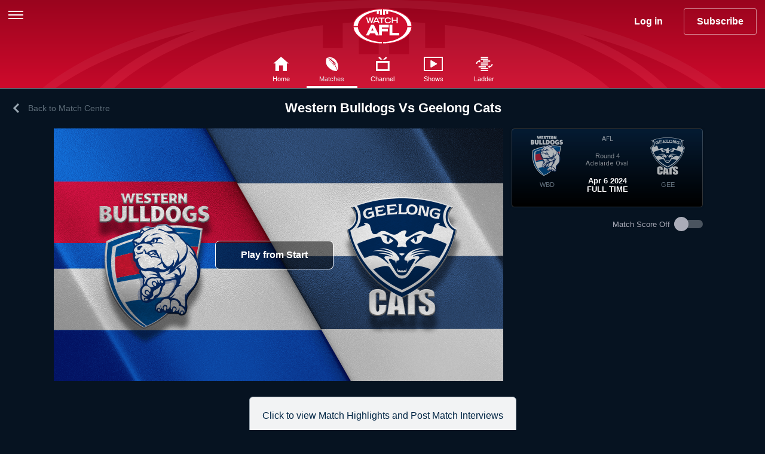

--- FILE ---
content_type: text/html; charset=utf-8
request_url: https://www.watchafl.com.au/match-centre/4230
body_size: 28004
content:
<!DOCTYPE html> <html lang="en" class="page--afl"><head><meta charset="utf-8"><meta name="viewport" content="width=device-width,initial-scale=1,shrink-to-fit=no"><meta http-equiv="X-UA-Compatible" content="IE=edge"><meta name="theme-color" content="#cf0a2c"><meta name="msapplication-TileColor" content="#cf0a2c"><meta name="google-site-verification" content="etUgAaZ6zdlcN4t-KtlFt1OMujneWcAtGq1gYa-C2Uo"><script>var vice={config:{viceAccountId:"hubbl",viceSiteId:"watchafl"}}</script><script src="//vice-prod.sdiapi.com/vice_loader/hubbl/watchafl"></script>  <title>Western Bulldogs vs. Geelong Cats | AFL Live Scores</title><meta name="description" content="Watch the Western Bulldogs vs. Geelong Cats match from Saturday, April 6th 2024, 8:10:00 pm held at Adelaide Oval. Watch full AFL matches live and see latest scores &amp; highlights."/>  <link rel="apple-touch-icon" sizes="180x180" href="/assets/favicons/afl/apple-touch-icon.png"><link rel="icon" type="image/png" href="/assets/favicons/afl/favicon-32x32.png" sizes="32x32"><link rel="icon" type="image/png" href="/assets/favicons/afl/favicon-16x16.png" sizes="16x16"><link rel="manifest" href="/assets/favicons/afl/manifest.json"><link rel="mask-icon" href="/assets/favicons/afl/safari-pinned-tab.svg" color="#cf0a2c"><link rel="shortcut icon" href="/assets/favicons/afl/favicon.ico"><meta name="msapplication-config" content="/assets/favicons/afl/browserconfig.xml"><script>!function(e,n,a,t,o,g,c){e.GoogleAnalyticsObject=o,e.ga=e.ga||function(){(e.ga.q=e.ga.q||[]).push(arguments)},e.ga.l=1*new Date,g=n.createElement(a),c=n.getElementsByTagName(a)[0],g.async=1,g.src="//www.google-analytics.com/analytics.js",c.parentNode.insertBefore(g,c)}(window,document,"script",0,"ga"),ga("create","UA-90995128-1","auto"),ga("send","pageview",{dimension6:function(){try{return window.localStorage&&window.localStorage.getItem("auth")?"LoggedIn":"Anonymous"}catch(e){return"Anonymous"}}()})</script><script>!function(e,t,a,n,g){e[n]=e[n]||[],e[n].push({"gtm.start":(new Date).getTime(),event:"gtm.js"});var m=t.getElementsByTagName(a)[0],r=t.createElement(a);r.async=!0,r.src="https://www.googletagmanager.com/gtm.js?id=GTM-NCVR94F",m.parentNode.insertBefore(r,m)}(window,document,"script","dataLayer")</script><link rel="stylesheet" href="https://fiso-ott.foxsports.com.au/bundle/hawkwidgets/7.2.0/alert-notice;footer;login;match-details;navigation/build.min.css"><style>.hawk-web-container{display:-webkit-flex;display:-ms-flex;display:flex;-webkit-flex-flow:column-reverse nowrap;-ms-flex-flow:column-reverse nowrap;flex-flow:column-reverse nowrap;margin:0 auto;max-width:1280px}:focus{outline:0;box-shadow:none}.keyboard-focus :focus{outline:#5e9ed6 auto 5px;outline:-webkit-focus-ring-color auto 5px}.message-noscript{margin:20px auto;max-width:610px}.message-noscript p{margin:0;background-color:#cf0a2c;padding:20px;color:#fff;font:14px/16px Helvetica,Arial,sans-serif}</style></head><body><div id="fsvg" style="position:absolute;margin:-1px;border:0;padding:0;width:1px;height:1px;overflow:hidden;clip:rect(0 0 0 0)"><!DOCTYPE svg PUBLIC "-//W3C//DTD SVG 1.1//EN" "http://www.w3.org/Graphics/SVG/1.1/DTD/svg11.dtd"><svg xmlns="http://www.w3.org/2000/svg" xmlns:xlink="http://www.w3.org/1999/xlink"><symbol viewBox="0 0 118.9 100" style="enable-background:new 0 0 118.9 100" xml:space="preserve" id="fsvg-air-play" xmlns="http://www.w3.org/2000/svg"><path d="M16.2 100h86.5L59.5 50.2z"/><path d="M34.3 66.4h-29V5.3h108.3v61.1h-29l4.7 5.5h29.6V0H0v71.9h29.6z"/></symbol><symbol viewBox="0 0 23 14" id="fsvg-amex" xmlns="http://www.w3.org/2000/svg"><g fill-rule="evenodd"><rect width="22.752" height="14" rx="2"/><path d="M19.204 8.089H18.4c-.08 0-.133.003-.178.034-.047.03-.065.076-.065.136 0 .07.04.12.097.14a.492.492 0 0 0 .17.021l.239.007c.241.006.402.048.5.152.018.014.029.03.041.047v-.537Zm0 1.244c-.107.16-.316.241-.598.241h-.852V9.17h.848c.084 0 .143-.012.179-.047A.168.168 0 0 0 18.833 9a.156.156 0 0 0-.054-.125c-.032-.029-.079-.042-.156-.042-.414-.014-.93.013-.93-.584 0-.274.17-.562.632-.562h.879v-.375h-.816c-.247 0-.425.06-.552.154v-.154h-1.208c-.193 0-.42.049-.526.154v-.154h-2.156v.154c-.172-.127-.461-.154-.595-.154h-1.422v.154c-.136-.135-.438-.154-.622-.154H9.716l-.365.403-.34-.403H6.632v2.633h2.333l.375-.41.353.41 1.438.001v-.62h.142c.19.004.415-.004.614-.092v.71h1.186v-.686h.057c.073 0 .08.004.08.078v.609h3.603c.229 0 .468-.06.6-.169v.169h1.143c.238 0 .47-.034.647-.122v-.49Zm-1.76-.754c.087.09.133.205.133.4 0 .406-.248.595-.693.595h-.86V9.17h.856c.084 0 .143-.012.18-.047A.17.17 0 0 0 17.114 9a.163.163 0 0 0-.054-.125c-.034-.029-.08-.042-.157-.042-.413-.014-.93.013-.93-.584 0-.274.169-.562.631-.562h.884v.402h-.809c-.08 0-.132.003-.176.034-.049.03-.067.076-.067.136 0 .07.042.12.097.14a.497.497 0 0 0 .172.022l.237.006c.24.006.404.048.504.152Zm-3.979-.117c-.059.036-.132.04-.218.04h-.536v-.425h.543c.079 0 .158.002.211.034.057.031.091.09.091.17 0 .081-.034.146-.091.181Zm.266.235a.48.48 0 0 1 .216.159c.063.092.072.178.073.344v.374h-.442v-.236c0-.113.01-.282-.072-.37-.064-.067-.162-.083-.323-.083h-.472v.69h-.443V7.686h1.019c.223 0 .385.01.53.09.14.085.227.203.227.418a.528.528 0 0 1-.313.502Zm.557-1.01h1.473v.39h-1.033v.343h1.007v.385h-1.007v.376l1.033.002v.391h-1.473V7.687Zm-2.975.87h-.57v-.48h.575c.16 0 .27.067.27.232 0 .163-.106.249-.275.249Zm-1.01.846-.677-.77.678-.743v1.513ZM8.556 9.18H7.47v-.376h.969V8.42H7.47v-.343h1.106l.483.55-.504.554Zm3.506-.872c0 .524-.382.632-.768.632h-.55v.633h-.857l-.544-.625-.564.625H7.031V7.687h1.774l.543.619.56-.619h1.41c.35 0 .743.1.743.622ZM4.927 5.512l-.302-.752-.3.752h.602Zm6.65-.3c-.06.038-.132.04-.218.04h-.536v-.42h.543c.077 0 .157.004.21.035.057.027.092.086.092.166 0 .083-.034.15-.091.18Zm3.822.3-.305-.752-.303.752h.608Zm-7.125.814h-.452L7.821 4.85l-.64 1.477h-.387l-.641-1.479v1.48h-.897l-.17-.421h-.918l-.171.42h-.48l.79-1.886h.656l.75 1.786V4.44h.72l.577 1.28.53-1.28h.734v1.886Zm1.802 0H8.603V4.44h1.473v.393H9.044v.34h1.008v.386H9.044v.377h1.032v.39Zm2.078-1.378c0 .3-.197.456-.311.503a.512.512 0 0 1 .218.159c.062.093.073.177.073.346v.37h-.445l-.001-.238c0-.113.01-.276-.07-.367-.064-.066-.163-.08-.321-.08h-.474v.685h-.44V4.44h1.014c.225 0 .391.006.534.09.14.084.223.207.223.418Zm.706 1.378h-.45V4.44h.45v1.886Zm5.22 0h-.625L16.62 4.91v1.416h-.898l-.171-.42h-.917l-.166.42h-.516c-.215 0-.486-.048-.64-.208-.155-.16-.235-.377-.235-.72 0-.28.048-.536.237-.738.143-.15.366-.22.67-.22h.427v.404h-.418c-.16 0-.252.024-.34.112-.074.08-.126.23-.126.427 0 .202.04.348.121.443.068.075.192.098.308.098h.198l.621-1.484h.661l.747 1.784V4.44h.671l.776 1.314V4.44h.451v1.886Zm-14.568.371h.754l.17-.42h.38l.17.42h1.482v-.32l.133.321h.77l.132-.326v.325h3.685l-.002-.688h.071c.05.002.065.007.065.09v.598h1.906v-.16c.153.084.392.16.707.16h.802l.171-.42h.38l.169.42h1.545v-.398l.234.398h1.238V4.066h-1.226v.31l-.171-.31h-1.258v.31l-.157-.31h-1.698c-.285 0-.535.04-.736.153v-.153h-1.172v.153c-.129-.116-.304-.153-.499-.153H7.276l-.288.68-.295-.68H5.345v.31l-.148-.31h-1.15l-.535 1.25v1.381Z" fill="#FFF"/></g></symbol><symbol style="background-color:#fff" xml:space="preserve" viewBox="0 0 159 100" id="fsvg-arrow-down" xmlns="http://www.w3.org/2000/svg"><path d="M138.816.266 79.663 59.428 20.282.023.07 20.279l79.594 79.618 79.41-79.403L138.815.266Z"/></symbol><symbol style="background-color:#fff" xml:space="preserve" viewBox="0 0 63 100" id="fsvg-back-1" xmlns="http://www.w3.org/2000/svg"><path d="M62.92 87.083 25.78 49.98l37.14-37.103L50.06.03l-50 49.95 50 49.95 12.86-12.847Z"/></symbol><symbol viewBox="0 0 20 23" id="fsvg-ball-afl" xmlns="http://www.w3.org/2000/svg"><g fill-rule="evenodd"><path d="M12.398 13.92a.487.487 0 0 1-.31-.858c.157-.324.392-.777.576-.983.144-.16.329-.321.484-.446a27.429 27.429 0 0 0-.848-1.36c-.385.42-.642 1.024-.642 1.024 0 .27-.215.488-.48.488a.487.487 0 0 1-.31-.858c.158-.325.392-.778.577-.984.113-.126.251-.253.38-.361a28.261 28.261 0 0 0-1.02-1.352c-.418.42-.702 1.086-.702 1.086 0 .27-.215.488-.48.488a.487.487 0 0 1-.31-.858c.158-.326.392-.778.577-.984.115-.13.257-.258.388-.368-.35-.41-.696-.794-1.035-1.152-.43.418-.725 1.11-.725 1.11 0 .269-.215.487-.48.487a.487.487 0 0 1-.31-.858c.157-.325.392-.778.577-.984.107-.12.237-.24.361-.345a28.223 28.223 0 0 0-1.414-1.315c-.46.41-.777 1.157-.777 1.157 0 .27-.215.488-.48.488a.487.487 0 0 1-.31-.858c.158-.326.392-.778.577-.984.105-.118.232-.235.353-.338-.27-.22-.518-.413-.734-.576-1.012-.76-2.104-1.3-3.107-1.908-.44-.267-1.06-.057-1.298.462C.362 4.414-.923 10.665 2.847 15.36c4.235 5.275 10.51 8.108 14.708 7.465.765-.174.81-.732.514-1.484-1.042-2.709-2.331-5.032-4.507-8.976-.409.42-.684 1.068-.684 1.068 0 .27-.215.488-.48.488"/><path d="M16.765 6.259C12.421-.01 4.737.501 3.915.547c-.824.047-.23.558-.23.558 1.235.7 2.483 1.513 3.676 2.417 1.364-.564 2.133-.289 2.133-.289.265 0 .48.218.48.488 0 .269-.215.487-.48.487a.466.466 0 0 1-.135-.022.73.73 0 0 1-.048-.001c-.477-.034-.811-.074-1.143-.03.467.378.923.77 1.363 1.173 1.284-.496 2.005-.238 2.005-.238.266 0 .48.219.48.488 0 .27-.214.488-.48.488a.467.467 0 0 1-.134-.022c-.016 0-.032 0-.049-.002-.46-.032-.787-.07-1.108-.034.344.34.676.686.994 1.04 1.207-.435 1.883-.193 1.883-.193.265 0 .48.218.48.488 0 .269-.215.487-.48.487a.466.466 0 0 1-.135-.022.73.73 0 0 1-.048-.001c-.447-.032-.768-.068-1.08-.038.338.411.654.83.947 1.255 1.2-.428 1.87-.188 1.87-.188.266 0 .48.218.48.488 0 .269-.214.487-.48.487a.47.47 0 0 1-.134-.021c-.015 0-.031 0-.048-.002-.506-.036-.851-.078-1.205-.021.146.237.283.477.412.718l.355.665c1.18-.414 1.84-.178 1.84-.178.265 0 .48.218.48.488 0 .269-.215.487-.48.487a.47.47 0 0 1-.134-.021c-.016 0-.032 0-.049-.002-.53-.037-.882-.082-1.253-.013 1.759 3.329 3.443 6.683 4.043 8.51.686 2.09.869.604 1.052-.139.183-.743 1.674-7.582-2.79-14.023"/></g></symbol><symbol viewBox="0 0 22.693 21.012" id="fsvg-ball-league" xmlns="http://www.w3.org/2000/svg"><path d="M19.674 18.727c-.631.562-1.38.836-2.292.836-.397 0-.823-.051-1.302-.155-1.704-.373-3.379-1.179-5.272-2.536-.986-.708-1.951-1.485-2.884-2.236-.421-.34-.842-.679-1.268-1.013l-1.54-1.334s.619 1.066 1.167 1.807c2.935 3.498 3.987 4.364 6.484 5.693a15.555 15.555 0 0 1-1.93-.712 17.289 17.289 0 0 1-6.321-4.746c-1.119-1.332-2.165-2.666-2.674-4.332a4.4 4.4 0 0 1-.154-1.762c.083-.663.415-.987 1.017-.987.121 0 .25.014.387.039 1.38.251 2.603.891 3.616 1.485 1.683.985 3.45 2.07 5.563 3.414 1.093.696 2.169 1.419 3.257 2.15l1.502 1.007 1.628.98-1.857-1.76c-.388-.38-.769-.752-1.146-1.128l-1.318-1.309a211.13 211.13 0 0 1-3.272-3.285C9.855 7.59 8.567 6.234 7.355 4.8c-.544-.642-1.044-1.437-1.486-2.364-.123-.257-.145-.485-.068-.679.092-.229.33-.423.689-.559A3.736 3.736 0 0 1 7.841.965c.347 0 .725.038 1.157.116 3.085.557 5.844 1.999 8.201 4.283.427.413.827.868 1.212 1.329-1.827-1.545-3.239-2.077-5.818-2.784l-1.643-.375 2.103 1.163c1.729.959 3.947 2.31 5.762 4.26 1.739 1.867 2.557 3.532 2.654 5.398.091 1.758-.513 3.228-1.795 4.372m2.843-5.062c-.188-1.977-.917-3.846-2.373-6.076 0 0-.375-.489-.553-.714-.202-.254-.403-.509-.615-.755-2.052-2.39-4.521-4.152-7.339-5.237C10.055.275 8.593-.02 7.167-.02a9.93 9.93 0 0 0-1.582.126C2.158.658.034 3.265.173 6.748c.07 1.779.58 3.494 1.558 5.243 1.631 2.917 3.989 5.27 7.008 6.993 2.367 1.35 4.6 2.008 6.828 2.008.332 0 .669-.015 1.008-.045 1.788-.159 3.18-.782 4.254-1.902 1.346-1.401 1.898-3.161 1.688-5.38"/></symbol><symbol viewBox="0 0 122.2 100" style="enable-background:new 0 0 122.2 100" xml:space="preserve" id="fsvg-chromecast" xmlns="http://www.w3.org/2000/svg"><path d="M0 83.3V100h16.7c0-9.2-7.5-16.7-16.7-16.7zm0-22.2v11.1c15.3 0 27.8 12.4 27.8 27.8h11.1c0-21.5-17.4-38.9-38.9-38.9zm0-22.2V50c27.6 0 50 22.4 50 50h11.1c0-33.8-27.4-61.1-61.1-61.1zM111.1 0h-100C5 0 0 5 0 11.1v16.7h11.1V11.1h100v77.8H72.2V100h38.9c6.1 0 11.1-5 11.1-11.1V11.1c0-6.1-5-11.1-11.1-11.1z"/></symbol><symbol viewBox="0 0 39 39" id="fsvg-clock" xmlns="http://www.w3.org/2000/svg"><path d="M14.963 28.745 12.3 26.083l5.202-5.202V7.271h3.765v15.17z"/><path d="M19.266 4.915c-8.07 0-14.633 6.565-14.633 14.633 0 8.07 6.564 14.634 14.633 14.634 8.069 0 14.633-6.564 14.633-14.634 0-8.068-6.564-14.633-14.633-14.633m0 33.9C8.643 38.815 0 30.172 0 19.548 0 8.926 8.643.283 19.266.283c10.623 0 19.266 8.643 19.266 19.266 0 10.623-8.643 19.266-19.266 19.266"/></symbol><symbol viewBox="0 0 68 60" id="fsvg-credit-card" xmlns="http://www.w3.org/2000/svg"><path d="M23.98.15a3.234 3.234 0 0 0-3.822 2.49l-.78 5.013L66.7 17.681l.779-5.014a3.238 3.238 0 0 0-2.487-3.827L23.98.15ZM47.746 18.744a3.265 3.265 0 0 0-4.007-2.27l-7.785 2.165-18.355-3.89-2.018 9.55-12.612 3.505a3.27 3.27 0 0 0-2.266 4.012L7.81 57.462a3.264 3.264 0 0 0 4.007 2.269l40.77-11.33a3.27 3.27 0 0 0 2.266-4.011l-1.22-4.403 4.572.968a3.233 3.233 0 0 0 3.823-2.49l2.893-13.689-16.47-3.49-.705-2.542Zm4.707 13.035 1.01-4.772a1.331 1.331 0 0 1 1.572-1.025l4.765 1.01c.714.152 1.174.86 1.023 1.575l-1.008 4.772a1.33 1.33 0 0 1-1.572 1.024l-4.765-1.01a1.333 1.333 0 0 1-1.025-1.574ZM3.678 30.364l11.283-3.134 26.621-7.398 2.865-.797a.615.615 0 0 1 .74.419l1.39 5.016L4.65 36.12l-1.39-5.014a.611.611 0 0 1 .418-.742ZM52.296 45.1a.594.594 0 0 1-.06.456.586.586 0 0 1-.358.286L11.108 57.17a.597.597 0 0 1-.156.021.616.616 0 0 1-.584-.44l-4.146-14.96 41.928-11.65 2.557 9.225 1.59 5.733Z"/><path d="M17.696 46.123a1.33 1.33 0 0 0-1.634-.925l-4.761 1.324a1.332 1.332 0 0 0-.923 1.635l1.32 4.767a1.33 1.33 0 0 0 1.634.925l4.762-1.323a1.332 1.332 0 0 0 .923-1.636l-1.321-4.767Z"/></symbol><symbol viewBox="0 0 100 100" id="fsvg-cross" xmlns="http://www.w3.org/2000/svg"><path d="M9.45.055 100 90.486l-9.45 9.458L0 9.513z"/><path d="M.055 90.532 90.505 0l9.44 9.469L9.494 100z"/></symbol><symbol viewBox="0 0 435 185" id="fsvg-devices" xmlns="http://www.w3.org/2000/svg"><g fill="#AAAFB8"><path d="M263.476 175.691v-7.842H230.2v8.975c0 .946-.761 1.712-1.7 1.712h-23.798v4.822h83.67v-4.822H266.3c-1.553 0-2.824-1.28-2.824-2.845zM416.678 98.715c2.728 0 4.959 2.225 4.959 4.946v10.898h-8.43v-7.943h-94.125v69.567h76.164v3.386c0 1.593.354 3.099.963 4.467h-80.597c-2.728 0-4.96-2.226-4.96-4.947v-75.428c0-2.72 2.232-4.946 4.96-4.946Zm-48.434 80.129a.843.843 0 0 0-.838-.843h-2.537a.827.827 0 0 0-.824.83v2.515c0 .463.374.84.837.843h2.535a.83.83 0 0 0 .827-.832ZM180.346 179.073c0 2.662-2.47 4.841-5.487 4.841H5.487c-3.017 0-5.487-2.179-5.487-4.841h180.346z"/><path d="M430.076 121.015a4.566 4.566 0 0 1 4.572 4.56v53.994a4.567 4.567 0 0 1-4.572 4.56h-23.849a4.568 4.568 0 0 1-4.572-4.56v-53.994a4.567 4.567 0 0 1 4.572-4.561h23.849Zm1.625 8.905h-27.104l-.003.004v46.19l.003.001h27.104Zm-19.099-4.121a.75.75 0 0 0 .757.74h9.577a.75.75 0 0 0 .757-.74.75.75 0 0 0-.757-.74h-9.577a.75.75 0 0 0-.757.74Zm7.875 52.604a.965.965 0 0 0-.958-.964h-2.747a.952.952 0 0 0-.948.956v2.717a.967.967 0 0 0 .96.969h2.747a.95.95 0 0 0 .946-.952ZM304.757 155.434H172.22v10.546h132.537ZM377.453 92.259h9.26V.539a.54.54 0 0 0-.535-.54h-277.26a.53.53 0 0 0-.526.533v68.387h9.26V7.37c0-.023 259.766-.042 259.766-.042.02 0 .035 84.932.035 84.932ZM180.346 179.073c0 2.662-2.47 4.841-5.487 4.841H5.487c-3.017 0-5.487-2.179-5.487-4.841h180.346ZM160.058 75.374a5.233 5.233 0 0 1 5.24 5.226v95.845h-64.034v-.235a1.03 1.03 0 0 0-1.027-1.025H80.109a1.03 1.03 0 0 0-1.028 1.025v.235H15.048V80.601a5.233 5.233 0 0 1 5.24-5.226h139.77Zm-.945 95.615V80.731H21.234v90.258Z"/></g></symbol><symbol viewBox="0 0 135 40" id="fsvg-download-app-store-pill" xmlns="http://www.w3.org/2000/svg"><path fill="#A6A6A6" d="M130.197 40H4.73A4.739 4.739 0 0 1 0 35.267V4.727A4.734 4.734 0 0 1 4.73 0h125.467C132.803 0 135 2.12 135 4.726v30.54c0 2.606-2.197 4.734-4.803 4.734z"/><path fill="#010101" d="M134.032 35.268a3.83 3.83 0 0 1-3.834 3.83H4.728a3.835 3.835 0 0 1-3.838-3.83V4.725A3.84 3.84 0 0 1 4.73.89h125.467c2.12 0 3.834 1.72 3.834 3.835l.002 30.543z"/><path fill="#fff" d="M30.128 19.784c-.03-3.223 2.64-4.79 2.76-4.864-1.51-2.203-3.852-2.504-4.675-2.528-1.967-.207-3.875 1.177-4.877 1.177-1.022 0-2.565-1.158-4.228-1.124-2.14.033-4.142 1.272-5.24 3.196-2.266 3.923-.576 9.688 1.595 12.86 1.086 1.552 2.355 3.286 4.016 3.225 1.624-.067 2.23-1.036 4.192-1.036 1.943 0 2.513 1.037 4.207.998 1.743-.028 2.84-1.56 3.89-3.127 1.254-1.78 1.758-3.532 1.778-3.622-.04-.014-3.387-1.29-3.42-5.154zm-3.2-9.478c.874-1.093 1.472-2.58 1.306-4.09-1.265.057-2.847.876-3.758 1.945-.806.943-1.526 2.487-1.34 3.94 1.42.105 2.88-.718 3.792-1.794zM53.645 31.504h-2.27l-1.245-3.91h-4.324l-1.185 3.91h-2.21l4.284-13.308h2.646l4.305 13.308zm-3.89-5.55L48.63 22.48c-.12-.355-.342-1.19-.67-2.507h-.04c-.132.566-.343 1.402-.633 2.507l-1.105 3.475h3.573zm14.907.634c0 1.632-.44 2.922-1.323 3.87-.79.842-1.772 1.263-2.943 1.263-1.264 0-2.172-.453-2.725-1.36h-.04v5.054H55.5V25.067c0-1.026-.027-2.08-.08-3.16h1.876l.12 1.522h.04c.71-1.147 1.79-1.72 3.237-1.72 1.132 0 2.077.448 2.833 1.343.758.896 1.136 2.074 1.136 3.535zm-2.172.078c0-.934-.21-1.704-.632-2.31-.46-.632-1.08-.948-1.856-.948-.526 0-1.004.176-1.43.523-.43.35-.71.808-.84 1.374-.066.264-.1.48-.1.65v1.6c0 .698.215 1.287.643 1.768s.984.72 1.668.72c.803 0 1.428-.31 1.875-.927.448-.62.672-1.435.672-2.45zm13.21-.078c0 1.632-.442 2.922-1.325 3.87-.79.842-1.77 1.263-2.94 1.263-1.265 0-2.173-.453-2.725-1.36h-.04v5.054h-2.132V25.067c0-1.026-.027-2.08-.08-3.16h1.876l.12 1.522h.04c.71-1.147 1.788-1.72 3.237-1.72 1.132 0 2.077.448 2.835 1.343.755.896 1.134 2.074 1.134 3.535zm-2.173.078c0-.934-.21-1.704-.633-2.31-.46-.632-1.078-.948-1.855-.948a2.22 2.22 0 0 0-1.433.523c-.428.35-.707.808-.838 1.374-.066.264-.1.48-.1.65v1.6c0 .698.214 1.287.64 1.768.428.48.984.72 1.67.72.803 0 1.428-.31 1.875-.927.448-.62.672-1.435.672-2.45zm14.513 1.106c0 1.132-.394 2.053-1.183 2.764-.867.777-2.074 1.165-3.625 1.165-1.432 0-2.58-.275-3.45-.828l.495-1.777c.936.566 1.963.85 3.082.85.802 0 1.427-.182 1.876-.544.447-.36.67-.847.67-1.453 0-.54-.184-.995-.553-1.364-.367-.37-.98-.712-1.836-1.03-2.33-.868-3.494-2.14-3.494-3.815 0-1.094.408-1.99 1.225-2.69.814-.698 1.9-1.047 3.258-1.047 1.21 0 2.217.212 3.02.633l-.533 1.738c-.75-.407-1.598-.61-2.547-.61-.75 0-1.336.184-1.756.552-.355.33-.533.73-.533 1.205 0 .526.203.96.61 1.303.356.316 1 .658 1.937 1.027 1.145.46 1.986 1 2.527 1.618.54.616.81 1.387.81 2.307zm7.048-4.264h-2.35v4.66c0 1.184.414 1.776 1.244 1.776.38 0 .697-.033.947-.1l.058 1.62c-.42.157-.973.236-1.658.236-.842 0-1.5-.257-1.975-.77-.473-.514-.71-1.376-.71-2.587v-4.837h-1.4v-1.6h1.4V20.15l2.093-.633v2.39h2.35v1.6zm10.602 3.119c0 1.475-.42 2.686-1.263 3.633-.883.975-2.055 1.46-3.516 1.46-1.407 0-2.528-.466-3.364-1.4s-1.254-2.113-1.254-3.534c0-1.487.43-2.705 1.293-3.652.86-.948 2.023-1.422 3.484-1.422 1.407 0 2.54.467 3.395 1.402.818.907 1.226 2.078 1.226 3.513zm-2.21.07c0-.886-.19-1.645-.573-2.278-.447-.767-1.086-1.15-1.914-1.15-.857 0-1.508.384-1.955 1.15-.383.633-.572 1.404-.572 2.316 0 .885.19 1.644.572 2.276.46.766 1.105 1.148 1.936 1.148.814 0 1.453-.39 1.914-1.168.393-.645.59-1.412.59-2.296zm9.14-2.914c-.21-.04-.435-.06-.67-.06-.75 0-1.33.284-1.74.85-.354.5-.532 1.133-.532 1.896v5.034h-2.13l.02-6.574c0-1.106-.028-2.113-.08-3.02h1.856l.078 1.835h.06c.224-.63.58-1.14 1.065-1.52a2.577 2.577 0 0 1 1.54-.514c.198 0 .376.015.534.04v2.033zm9.536 2.469a5 5 0 0 1-.078.967h-6.396c.025.947.334 1.672.928 2.172.54.447 1.236.67 2.092.67.947 0 1.81-.15 2.588-.453l.334 1.48c-.908.395-1.98.592-3.217.592-1.488 0-2.656-.438-3.506-1.313-.847-.876-1.272-2.05-1.272-3.525 0-1.447.395-2.652 1.186-3.613.828-1.026 1.947-1.54 3.355-1.54 1.382 0 2.43.514 3.14 1.54.563.815.846 1.823.846 3.02zm-2.033-.553c.014-.633-.125-1.18-.414-1.64-.37-.593-.937-.89-1.7-.89-.697 0-1.264.29-1.697.87-.355.46-.566 1.014-.63 1.658h4.44zM49.05 10.01c0 1.176-.353 2.062-1.058 2.657-.653.55-1.58.824-2.783.824-.597 0-1.107-.025-1.534-.077v-6.43c.557-.09 1.157-.137 1.805-.137 1.146 0 2.01.25 2.59.747.653.563.98 1.368.98 2.416zm-1.105.028c0-.763-.202-1.348-.606-1.756-.405-.407-.995-.61-1.772-.61-.33 0-.61.02-.844.067v4.888c.13.02.365.03.708.03.802 0 1.42-.224 1.857-.67s.655-1.096.655-1.95zm6.965.999c0 .725-.208 1.32-.622 1.785-.434.48-1.01.718-1.727.718-.69 0-1.242-.23-1.653-.69-.41-.458-.615-1.037-.615-1.735 0-.73.21-1.33.635-1.794s.994-.697 1.712-.697c.69 0 1.247.23 1.668.688.4.447.6 1.023.6 1.727zm-1.088.034c0-.434-.094-.807-.28-1.118-.22-.376-.534-.564-.94-.564-.422 0-.742.188-.962.564-.188.31-.28.69-.28 1.138 0 .435.093.808.28 1.12.227.375.543.563.95.563.4 0 .715-.19.94-.574.195-.318.292-.694.292-1.13zm8.943-2.351-1.475 4.713h-.96l-.61-2.047c-.156-.51-.282-1.02-.38-1.523h-.02c-.09.518-.216 1.025-.378 1.523l-.65 2.047h-.97L55.935 8.72h1.077l.533 2.24c.13.53.235 1.035.32 1.513h.02c.077-.394.206-.896.388-1.503l.67-2.25h.853l.64 2.202c.156.537.282 1.054.38 1.552h.028c.07-.485.178-1.002.32-1.552l.572-2.202h1.03zm5.433 4.713H67.15v-2.7c0-.832-.316-1.248-.95-1.248a.947.947 0 0 0-.757.343c-.193.23-.29.5-.29.808v2.796h-1.05v-3.366c0-.414-.012-.863-.037-1.35h.92l.05.738h.03c.12-.23.303-.418.542-.57a1.78 1.78 0 0 1 .95-.264c.44 0 .806.142 1.097.427.362.35.543.87.543 1.562v2.823zm2.89 0H70.04V6.556h1.048v6.877zm6.17-2.396c0 .725-.207 1.32-.62 1.785-.435.48-1.01.718-1.728.718-.693 0-1.244-.23-1.654-.69-.41-.458-.615-1.037-.615-1.735 0-.73.212-1.33.636-1.794s.994-.697 1.71-.697c.694 0 1.25.23 1.67.688.4.447.602 1.023.602 1.727zm-1.088.034c0-.434-.094-.807-.28-1.118-.22-.376-.534-.564-.94-.564-.422 0-.742.188-.96.564-.19.31-.282.69-.282 1.138 0 .435.094.808.28 1.12.228.375.544.563.952.563.4 0 .713-.19.94-.574.194-.318.29-.694.29-1.13zm6.16 2.362h-.94l-.08-.543h-.028c-.322.433-.78.65-1.377.65-.445 0-.805-.143-1.076-.427a1.337 1.337 0 0 1-.37-.96c0-.576.24-1.015.723-1.32.482-.303 1.16-.452 2.033-.445V10.3c0-.62-.326-.93-.98-.93a2.19 2.19 0 0 0-1.228.348l-.213-.688c.438-.27.98-.407 1.617-.407 1.232 0 1.85.65 1.85 1.95v1.736c0 .47.023.845.068 1.123zm-1.088-1.62v-.727c-1.156-.02-1.734.297-1.734.95 0 .246.066.43.2.553a.741.741 0 0 0 .513.183c.23 0 .446-.073.642-.218a.89.89 0 0 0 .38-.742zm7.043 1.62h-.93l-.05-.757h-.028c-.297.576-.803.864-1.514.864-.568 0-1.04-.223-1.416-.67s-.562-1.024-.562-1.735c0-.763.203-1.38.61-1.853.396-.44.88-.66 1.456-.66.634 0 1.077.213 1.33.64h.02V6.556h1.048v5.607c0 .46.012.882.037 1.27zM87.2 11.445v-.786a1.194 1.194 0 0 0-.41-.966 1.032 1.032 0 0 0-.7-.257c-.39 0-.697.155-.922.466-.223.31-.336.708-.336 1.193 0 .466.107.844.322 1.135.227.31.533.466.916.466.344 0 .62-.13.828-.388.202-.24.3-.527.3-.863zm10.048-.408c0 .725-.207 1.32-.62 1.785-.435.48-1.01.718-1.728.718-.69 0-1.242-.23-1.654-.69-.41-.458-.615-1.037-.615-1.735 0-.73.212-1.33.636-1.794s.994-.697 1.713-.697c.69 0 1.247.23 1.667.688.4.447.6 1.023.6 1.727zm-1.086.034c0-.434-.094-.807-.28-1.118-.222-.376-.534-.564-.942-.564-.42 0-.74.188-.96.564-.19.31-.282.69-.282 1.138 0 .435.094.808.28 1.12.228.375.544.563.952.563.4 0 .715-.19.94-.574.194-.318.292-.694.292-1.13zm6.721 2.362h-1.047v-2.7c0-.832-.316-1.248-.95-1.248-.312 0-.563.114-.757.343s-.292.5-.292.808v2.796h-1.05v-3.366c0-.414-.01-.863-.036-1.35h.92l.05.738h.028c.123-.23.305-.418.543-.57.285-.175.602-.264.95-.264.44 0 .806.142 1.097.427.363.35.543.87.543 1.562v2.823zm7.053-3.929h-1.154v2.29c0 .582.205.873.61.873.19 0 .345-.016.468-.05l.027.796c-.207.078-.48.117-.814.117-.414 0-.736-.126-.97-.378-.233-.252-.35-.676-.35-1.27V9.503h-.688V8.72h.69v-.865l1.026-.31v1.173h1.155v.786zm5.548 3.929h-1.05v-2.68c0-.845-.315-1.268-.948-1.268-.486 0-.818.245-1 .735-.03.103-.05.23-.05.377v2.835h-1.046V6.556h1.047v2.84h.02c.33-.516.803-.774 1.416-.774.434 0 .793.142 1.078.427.356.354.534.882.534 1.58v2.803zm5.723-2.58c0 .188-.014.346-.04.475h-3.142c.014.466.164.82.455 1.067.266.22.61.33 1.03.33a3.47 3.47 0 0 0 1.27-.223l.164.728c-.447.194-.973.29-1.582.29-.73 0-1.305-.214-1.72-.644-.42-.43-.626-1.007-.626-1.73 0-.712.193-1.304.582-1.776.406-.504.955-.756 1.648-.756.678 0 1.193.252 1.54.756.282.4.42.895.42 1.483zm-1-.27c.008-.312-.06-.58-.203-.806-.182-.29-.46-.437-.834-.437a.996.996 0 0 0-.834.427 1.577 1.577 0 0 0-.31.815h2.18z"/></symbol><symbol viewBox="0 0 135.716 40.019" id="fsvg-download-google-play-pill" xmlns="http://www.w3.org/2000/svg"><path fill="#010101" d="M130.54 39.943H5.24c-2.755 0-5.012-2.23-5.012-4.954V5.266C.228 2.544 2.485.314 5.24.314h125.3c2.755 0 5.01 2.23 5.01 4.953V34.99c0 2.723-2.255 4.953-5.01 4.953z"/><path fill="#a6a6a6" d="M130.54 1.108c2.32 0 4.208 1.866 4.208 4.16v29.72c0 2.295-1.888 4.16-4.21 4.16H5.24c-2.32 0-4.208-1.865-4.208-4.16V5.27c0-2.294 1.888-4.16 4.208-4.16h125.3m0-.794H5.24C2.485.314.228 2.544.228 5.267V34.99c0 2.723 2.257 4.953 5.012 4.953h125.3c2.755 0 5.01-2.23 5.01-4.954V5.266c0-2.723-2.255-4.953-5.01-4.953z"/><path fill="#fff" d="M50.072 9.915c0 .822-.267 1.48-.792 1.97-.604.582-1.39.874-2.353.874-.919 0-1.705-.296-2.352-.884-.647-.596-.97-1.328-.97-2.201s.323-1.605.969-2.196a3.36 3.36 0 0 1 2.35-.889c.459 0 .896.086 1.313.25.413.163.753.385.999.658l-.56.519c-.426-.467-1.008-.696-1.753-.696-.672 0-1.252.216-1.748.652-.489.439-.733 1.006-.733 1.702s.244 1.267.733 1.706a2.58 2.58 0 0 0 1.748.652c.713 0 1.312-.222 1.785-.657.312-.289.489-.689.536-1.197h-2.321v-.711h3.097c.037.154.048.303.048.447Zm4.911-2.466h-2.905v1.869H54.7v.714h-2.622v1.869h2.909v.723h-3.731V6.726h3.731v.725Zm3.468 5.175h-.823V7.449h-1.786v-.723h4.395v.725h-1.786v5.173Zm4.966 0V6.726h.821v5.898h-.822Zm4.464 0h-.816V7.449h-1.791v-.723h4.397v.725h-1.789v5.173Zm10.109-.76c-.631.598-1.413.896-2.343.896-.938 0-1.719-.298-2.349-.894a2.895 2.895 0 0 1-.942-2.19c0-.864.313-1.595.942-2.189.63-.598 1.413-.895 2.348-.895.925 0 1.705.297 2.336.898.634.602.946 1.328.946 2.186 0 .865-.312 1.596-.941 2.19Zm-4.082-.492c.475.441 1.053.662 1.739.662.68 0 1.263-.221 1.732-.664.473-.44.713-1.009.713-1.695 0-.689-.24-1.254-.713-1.697a2.448 2.448 0 0 0-1.732-.662c-.689 0-1.266.221-1.74.664-.473.441-.713 1.009-.713 1.695 0 .689.24 1.255.712 1.697Zm6.178 1.252V6.726h.999l3.108 4.587h.036l-.036-1.134V6.726h.823v5.898h-.859l-3.253-4.813h-.036l.036 1.138v3.675h-.817ZM68.526 21.865c-2.354 0-4.277 1.77-4.277 4.214 0 2.423 1.922 4.212 4.276 4.212 2.36 0 4.283-1.79 4.283-4.213 0-2.444-1.924-4.215-4.284-4.215zm0 6.768c-1.29 0-2.403-1.054-2.403-2.554 0-1.52 1.112-2.556 2.403-2.556 1.292 0 2.41 1.035 2.41 2.555 0 1.5-1.118 2.553-2.41 2.553zm-9.333-6.768c-2.36 0-4.278 1.77-4.278 4.214 0 2.423 1.918 4.212 4.278 4.212 2.358 0 4.278-1.79 4.278-4.213 0-2.444-1.92-4.215-4.277-4.215zm0 6.768c-1.293 0-2.408-1.054-2.408-2.554 0-1.52 1.115-2.556 2.408-2.556 1.292 0 2.403 1.035 2.403 2.555 0 1.5-1.11 2.553-2.403 2.553zm-11.107-5.477v1.79h4.327c-.127 1.002-.465 1.737-.984 2.25-.632.62-1.616 1.307-3.344 1.307-2.662 0-4.747-2.124-4.747-4.756s2.084-4.756 4.746-4.756c1.44 0 2.488.558 3.26 1.278l1.277-1.262c-1.08-1.02-2.52-1.804-4.537-1.804-3.65 0-6.72 2.936-6.72 6.545 0 3.61 3.07 6.545 6.72 6.545 1.974 0 3.456-.64 4.62-1.838 1.195-1.18 1.568-2.84 1.568-4.18 0-.416-.035-.798-.098-1.118h-6.09zm45.416 1.39c-.352-.944-1.438-2.68-3.65-2.68-2.194 0-4.02 1.706-4.02 4.213 0 2.36 1.807 4.212 4.23 4.212a4.237 4.237 0 0 0 3.553-1.868l-1.453-.957c-.485.7-1.146 1.166-2.1 1.166-.95 0-1.63-.43-2.065-1.277l5.702-2.332-.198-.48zm-5.814 1.402c-.05-1.625 1.277-2.457 2.227-2.457.744 0 1.376.368 1.586.895l-3.812 1.563zm-4.634 4.088h1.874V17.652h-1.874v12.384zm-3.07-7.233h-.063c-.42-.493-1.223-.938-2.24-.938-2.136 0-4.088 1.852-4.088 4.228 0 2.36 1.952 4.2 4.087 4.2 1.017 0 1.82-.45 2.24-.958h.064v.604c0 1.61-.87 2.476-2.276 2.476-1.145 0-1.855-.817-2.15-1.505l-1.63.674c.47 1.117 1.715 2.49 3.78 2.49 2.198 0 4.052-1.277 4.052-4.386V22.12h-1.776v.683zm-2.144 5.83c-1.292 0-2.373-1.07-2.373-2.54 0-1.485 1.08-2.57 2.373-2.57 1.273 0 2.277 1.085 2.277 2.57 0 1.47-1.004 2.54-2.277 2.54zm24.438-10.98h-4.483v12.383h1.87v-4.693h2.613c2.076 0 4.112-1.485 4.112-3.846 0-2.36-2.04-3.845-4.112-3.845zm.05 5.968h-2.664v-4.246h2.663a2.162 2.162 0 0 1 2.193 2.123c0 .958-.797 2.124-2.193 2.124zm11.555-1.78c-1.35 0-2.755.59-3.333 1.897l1.66.687c.356-.687 1.013-.91 1.707-.91.97 0 1.954.576 1.97 1.593v.13c-.34-.193-1.064-.48-1.955-.48-1.787 0-3.607.973-3.607 2.787 0 1.66 1.463 2.728 3.11 2.728 1.257 0 1.95-.56 2.387-1.213h.064v.956h1.805v-4.75c0-2.196-1.658-3.425-3.807-3.425zm-.225 6.788c-.612 0-1.464-.3-1.464-1.05 0-.958 1.063-1.326 1.983-1.326.823 0 1.21.18 1.71.416a2.264 2.264 0 0 1-2.23 1.96zm10.61-6.516-2.147 5.37h-.063l-2.222-5.37h-2.016l3.337 7.503-1.905 4.174h1.954l5.143-11.678h-2.08zm-16.85 7.924h1.874V17.652h-1.874v12.384z"/><path fill="#00d2ff" d="M11.452 9.136c-.305.296-.481.756-.481 1.351v21.231c0 .595.176 1.056.481 1.35l.076.064L24.416 21.24v-.28L11.528 9.068l-.076.069Z"/><path fill="#ffe000" d="m28.706 25.206-4.29-3.966v-.28l4.296-3.966.097.051 5.087 2.674c1.452.758 1.452 2.006 0 2.769l-5.086 2.668-.104.05Z"/><path fill="#ff3a44" d="M28.81 25.156 24.416 21.1 11.452 33.068c.481.468 1.269.524 2.164.056l15.194-7.968"/><path fill="#15cf74" d="M28.81 17.044 13.613 9.076c-.894-.463-1.681-.408-2.163.06L24.416 21.1l4.394-4.056Z"/></symbol><symbol viewBox="0 0 100 100" id="fsvg-exclaim" xmlns="http://www.w3.org/2000/svg"><path d="M42 91.634c0-1.09.214-2.128.642-3.115a8.358 8.358 0 0 1 1.727-2.578 8.047 8.047 0 0 1 2.556-1.766 7.613 7.613 0 0 1 3.14-.657 7.29 7.29 0 0 1 3.045.657 8.348 8.348 0 0 1 2.52 1.766 8.466 8.466 0 0 1 1.716 2.578c.436.987.654 2.025.654 3.115 0 1.13-.218 2.2-.654 3.21a9.344 9.344 0 0 1-1.715 2.674 7.879 7.879 0 0 1-2.52 1.826 7.29 7.29 0 0 1-3.047.656 7.614 7.614 0 0 1-3.14-.656 7.613 7.613 0 0 1-2.555-1.826 9.214 9.214 0 0 1-1.727-2.674 8.148 8.148 0 0 1-.642-3.21M42 0h16l-2.52 73.446H44.52L42 0Z" style="white-space:pre"/></symbol><symbol viewBox="0 0 28 28" id="fsvg-exclaim-circle" xmlns="http://www.w3.org/2000/svg"><g fill="none" fill-rule="evenodd"><path d="M14 28c7.732 0 14-6.268 14-14S21.732 0 14 0 0 6.268 0 14s6.268 14 14 14z" fill="#CF0A2C"/><text transform="matrix(-1 0 0 1 29 0)" font-family="Helvetica-Bold, Helvetica" font-size="22" font-weight="bold" fill="#FFF"><tspan x="11" y="22">!</tspan></text></g></symbol><symbol style="background-color:#fff" xml:space="preserve" viewBox="0 0 181 100" id="fsvg-hd" xmlns="http://www.w3.org/2000/svg"><path d="M113 29.24V71h11.943C137.63 71 146 62.628 146 50.21v-.151C146 37.64 137.63 29 124.943 29H113v.24ZM172.09 100c4.864 0 8.91-4.126 8.91-9.26V8.91C181 4.046 176.945 0 172.09 0H8.91C4.045 0 0 4.056 0 8.911V91.09C0 95.954 4.056 100 8.91 100h163.18ZM25.607 15H41v28h28V15h16v70H70V57H41v28H26V15.07l.27-.195-.319.125h-.344ZM98 15h27.032c21.866 0 37.259 14.99 37.259 34.69v.205c0 19.71-15.124 35.105-37.26 35.105H98V14.8v.2Z"/></symbol><symbol viewBox="0 0 26 24" id="fsvg-home" xmlns="http://www.w3.org/2000/svg"><path d="M12.8 0 0 11.2h3.2V24h6.4v-9.6H16V24h6.4V11.2h3.2z" fill-rule="evenodd"/></symbol><symbol viewBox="0 0 100 100" id="fsvg-i" xmlns="http://www.w3.org/2000/svg"><defs><style id="bx-google-fonts">@import url(https://fonts.googleapis.com/css?family=Roboto:100,100italic,300,300italic,400,400italic,500,500italic,700,700italic,900,900italic);</style></defs><g id="OTT-VD-Subscription" stroke="none" stroke-width="1" fill="none" fill-rule="evenodd" transform="translate(3.464 19.107) scale(5.13433)"><g id="XL-Create_account_p1" transform="translate(-449 -230)"><g id="Offer-1-Copy" transform="translate(193 230)"><text x="6.83" y="6.509" style="font-size:36;font-family:Roboto;white-space:pre" transform="translate(256)" id="Group">Enter your text here</text></g></g></g><path d="M49.932 18.708c-2.5 0-4.614-.921-6.341-2.763C41.864 14.096 41 11.926 41 9.435c0-2.6.864-4.823 2.59-6.672C45.319.921 47.433 0 49.933 0c2.494 0 4.63.921 6.41 2.763C58.114 4.612 59 6.835 59 9.434c0 2.492-.912 4.662-2.736 6.51-1.824 1.843-3.934 2.764-6.332 2.764M56.844 100H42.585V28.142h14.26V100Z" style="white-space:pre" xmlns:bx="https://boxy-svg.com" bx:origin="0.55556 0.5"/></symbol><symbol viewBox="0 0 76 57" style="enable-background:new 0 0 76 57" xml:space="preserve" id="fsvg-key-bordered" xmlns="http://www.w3.org/2000/svg"><path class="fsvg-current-color" d="M38 56.9c-7.1 0-14.1-.4-25.6-1.1-5.7-.3-9.9-4.5-10.6-10.2-1.8-15.7-1.8-18.3 0-34 .7-5.7 4.9-9.9 10.6-10.2 23-1.5 28.2-1.5 51.2 0 5.7.4 9.9 4.5 10.6 10.2 1.8 15.7 1.8 18.2 0 34-.7 5.7-4.9 9.9-10.6 10.2-11.5.8-18.5 1.1-25.6 1.1zm0-54.6c-7 0-14.1.4-25.5 1.1-4.7.3-8.2 3.7-8.7 8.5-1.8 15.5-1.8 18 0 33.5.5 4.8 4 8.2 8.7 8.5 22.9 1.5 28.1 1.5 51 0 4.7-.3 8.2-3.7 8.7-8.5 1.8-15.5 1.8-18 0-33.5-.5-4.8-4-8.2-8.7-8.5C52.1 2.7 45 2.3 38 2.3z"/><path d="M63.6 2.4C40.7.9 35.3.9 12.5 2.4c-5.3.3-9 4.2-9.6 9.4-1.8 15.6-1.8 18.2 0 33.7.6 5.1 4.3 9 9.6 9.4 22.9 1.5 28.2 1.5 51.1 0 5.3-.3 9-4.2 9.6-9.4 1.8-15.6 1.8-18.2 0-33.7-.6-5.2-4.4-9.1-9.6-9.4z"/><path class="fsvg-current-color" d="M45.9 13.4c-5.3 0-9.7 4.4-9.7 9.7v3.2L33 29.5l-3.2 3.3-3.2 3.2-3.2 3.2v6.4h6.4v-3.2H33v-3.2h3.2V36h3.2v-3.2h6.4c5.3 0 9.7-4.4 9.7-9.7s-4.1-9.7-9.6-9.7zm0 12.8c-1.8 0-3.2-1.4-3.2-3.2 0-1.8 1.4-3.2 3.2-3.2s3.2 1.4 3.2 3.2c0 1.8-1.2 3.2-3.2 3.2z"/></symbol><symbol viewBox="0 0 28 24" id="fsvg-ladder" xmlns="http://www.w3.org/2000/svg"><path d="M4.667 8.393c.197-.047.4-.078.608-.091v1.55l1.39-1.377 1.158-1.147-.856-.848-1.692-1.676v1.532a5.7 5.7 0 0 0-.608.072C2.016 6.865 0 9.154 0 11.91l.003.12H1.87l-.003-.12c0-1.708 1.194-3.138 2.8-3.518ZM23.243 15.618c-.197.047-.4.078-.608.092v-1.55l-1.39 1.376-1.158 1.147.856.849 1.692 1.675v-1.532a5.7 5.7 0 0 0 .608-.071c2.651-.458 4.667-2.747 4.667-5.504l-.003-.12H26.04l.003.12c0 1.708-1.194 3.138-2.8 3.518ZM4.232 17.682h12.245V15.65H4.232zM7.884 14.547h12.245v-2.033H7.884zM7.884 11.41h12.245V9.379H7.884zM7.884 23.942h12.245V21.91H7.884zM7.884 2.033h12.245V0H7.884zM7.884 20.807h12.245v-2.033H7.884zM11.536 8.275h12.245V6.242H11.536zM7.884 5.14h12.245V3.106H7.884z"/></symbol><symbol style="background-color:#ff0" xml:space="preserve" viewBox="0 0 170 100" id="fsvg-live-now" xmlns="http://www.w3.org/2000/svg"><path fill="#e61e25" d="M0 0h170v100H0z"/><path d="m146.689 70 .311.209V63h-14V53h13v-7h-13v-8h14v-7h-23v39h22.689Zm-41.193-39-7.428 22.796c-1.14 4.108-1.813 6.98-2.008 8.626-.107-.72-.38-1.986-.819-3.817-.439-1.83-.858-2.947-1.267-4.32L86.599 31h-8.394l13.293 39h9.066l13.316-39h-8.384ZM60 70h8V31h-8v39Zm-37 0h24v-7H31V31h-8v39Z" fill="#fff"/></symbol><symbol viewBox="0 0 12 14" id="fsvg-lock" xmlns="http://www.w3.org/2000/svg"><path d="M0 6.696C0 6.312.327 6 .724 6h10.552c.4 0 .724.314.724.696v6.608c0 .384-.327.696-.724.696H.724c-.4 0-.724-.314-.724-.696V6.696ZM10 6H8.609V3.82C8.609 2.269 7.445 1 6 1S3.391 2.268 3.391 3.82V6H2h8ZM2 3.779C2 1.692 3.79 0 6 0s4 1.692 4 3.779V6H2V3.779Z" fill-rule="evenodd"/></symbol><symbol viewBox="0 0 165 100" id="fsvg-logo-fs-generic" xmlns="http://www.w3.org/2000/svg"><path d="M15.37 52.08H3.746c1.834 24.4 35.59 43.9 77.246 44.345v-3.762C63.99 92.383 48 88.213 35.827 80.838c-12.51-7.56-19.712-17.714-20.457-28.76zm114.343 28.776c-12.33 7.47-28.534 11.658-45.78 11.826v3.743c41.694-.446 75.47-19.934 77.302-44.346h-11.047c-.763 11.044-7.966 21.197-20.475 28.776zm20.512-31.684h11.066c-.743-24.997-34.974-45.192-77.375-45.638v4.134c17.226.186 33.457 4.356 45.78 11.825 12.88 7.775 20.14 18.28 20.53 29.68zM35.865 19.484c12.18-7.376 28.16-11.547 45.164-11.825V3.524C38.664 3.99 4.454 24.175 3.71 49.172h11.64c.41-11.398 7.65-21.904 20.512-29.688z"/><path d="M129.048 73.03c0-1.266-.746-2.138-2.308-2.638-.932-.314-2.142-.56-3.106-.745-.41-.075-.784-.15-1.082-.224-.485-.11-.986-.276-.986-.82 0-.37.352-.76 1.36-.76.782 0 1.23.298 1.3.873h4.412c-.09-1.99-1.993-2.99-5.64-2.99-3.777 0-5.957 1.208-5.957 3.31 0 1.43.822 2.25 2.645 2.675l3.725.895c.24.053 1.007.24 1.007.872 0 .596-.597 1.022-1.412 1.022-.5 0-.895-.13-1.135-.39-.187-.186-.278-.447-.315-.76h-4.727c.112 2.675 3.315 3.25 5.996 3.25 2.312-.037 6.224-.505 6.224-3.57zm-18.988 3.25v-7.745h3.278v-2.548h-11.506v2.548h3.278v7.75h4.95v-.004zm-19.206-8.19h.634c.97 0 1.86.128 1.86 1.096 0 .56-.336 1.23-1.897 1.23h-.596V68.09zm7.646 8.19c-.313-.91-.446-1.78-.537-2.49-.075-.52-.128-.967-.24-1.318-.24-.76-.91-1.17-2.105-1.245l-.15-.016v-.297l.13-.016c1.71-.335 2.493-1.08 2.493-2.378 0-1.746-1.337-2.528-4.374-2.528H86.01v10.294h4.84v-3.772h.76c.763 0 1.285.15 1.434.857.053.24.09.522.15.8.127.722.26 1.542.463 2.116l4.844-.005zm-22.07-5.143c0 2.474-.634 2.974-1.56 2.974-.95 0-1.563-.5-1.563-2.974 0-2.473.634-2.974 1.56-2.974.93 0 1.563.5 1.563 2.974zm5.137 0c0-3.458-2.44-5.426-6.698-5.426-4.258 0-6.7 1.968-6.7 5.426s2.442 5.427 6.7 5.427c4.242 0 6.698-1.99 6.698-5.427zm-24.35-3.048h.71c.8 0 1.732.128 1.732 1.23 0 1.17-1.156 1.297-2.03 1.297h-.41v-2.527zm0 8.193v-3.57h1.882c3.406 0 5.287-1.207 5.287-3.398 0-2.08-1.695-3.325-4.562-3.325h-7.578V76.28h4.972zm-9.325-3.25c0-1.266-.746-2.138-2.307-2.638-.933-.314-2.143-.56-3.107-.76-.41-.076-.783-.15-1.082-.225-.485-.11-.986-.276-.986-.82 0-.37.352-.76 1.36-.76.782 0 1.23.298 1.3.873h4.412c-.09-1.99-1.993-2.99-5.638-2.99-3.78 0-5.958 1.208-5.958 3.31 0 1.43.82 2.25 2.643 2.675l3.74.894c.24.052 1.008.238 1.008.87 0 .597-.597 1.023-1.412 1.023-.5 0-.895-.128-1.135-.39-.187-.185-.277-.446-.315-.76h-4.726c.11 2.677 3.314 3.25 5.995 3.25 2.302-.02 6.208-.488 6.208-3.553zM80 54.47c-1.77 0-3.22-1.47-3.22-3.273V35.38c0-1.803 1.433-3.436 3.22-3.436 1.768 0 3.35 1.617 3.35 3.437v15.87c0 1.788-1.582 3.22-3.35 3.22zm-.055 8.133c10.46 0 18.95-8.64 18.95-19.306 0-10.667-8.49-19.306-18.95-19.306-10.46 0-18.95 8.64-18.95 19.307 0 10.666 8.49 19.306 18.95 19.306zm49.268.447-11.97-20.61 10.872-18.992H116.13l-4.972 8.55-4.897-8.55H93.845l11.095 19.12-11.746 20.498h12.06l5.75-10.034 5.808 10.018h12.4zm-92.605.06V23.4h23.955l.746 10.853H47.91v5.187h10.924v10.83h-11v12.844H36.61l-.002-.005v-.002z"/></symbol><symbol viewBox="0 0 23 14" id="fsvg-mastercard" xmlns="http://www.w3.org/2000/svg"><g fill-rule="evenodd"><rect width="22.752" height="14" rx="2"/><path d="M12.77 7.113c0 2.515-1.988 4.554-4.44 4.554-2.452 0-4.44-2.039-4.44-4.554S5.878 2.56 8.33 2.56c2.452 0 4.44 2.038 4.44 4.553" fill="#FFF"/><path d="M14.29 2.56a4.363 4.363 0 0 0-2.98 1.178c-.16.15-.31.31-.449.482h.897c.123.153.236.314.339.483h-1.574c-.094.154-.18.315-.256.482h2.086c.07.156.134.317.188.482h-2.462a4.625 4.625 0 0 0-.129.482h2.72a4.7 4.7 0 0 1-.13 2.41H10.08c.054.166.117.327.188.483h2.086a4.6 4.6 0 0 1-.256.482h-1.574c.102.168.216.33.338.482h.897a4.504 4.504 0 0 1-.448.482 4.363 4.363 0 0 0 2.98 1.179c2.452 0 4.44-2.039 4.44-4.554 0-2.514-1.988-4.553-4.44-4.553" fill="#FFF"/><path d="M6.245 8.312h-.482l.276-1.776-.616 1.776h-.329l-.04-1.765-.29 1.765h-.452l.377-2.31h.693l.02 1.43.467-1.43h.749l-.373 2.31M7.432 7.475a.782.782 0 0 0-.107-.008c-.274 0-.412.096-.412.286 0 .117.068.192.173.192.196 0 .338-.192.346-.47Zm.35.837h-.399l.01-.195c-.122.154-.285.227-.506.227-.26 0-.44-.21-.44-.513 0-.457.312-.724.846-.724.055 0 .125.005.197.015A.477.477 0 0 0 7.509 7c0-.125-.084-.171-.31-.171a1.565 1.565 0 0 0-.51.084l.067-.422c.24-.072.399-.1.577-.1.414 0 .633.191.633.551 0 .097-.015.216-.04.372-.041.272-.131.856-.143.998ZM14.248 6.064l-.08.502c-.171-.09-.296-.125-.43-.125-.36 0-.612.357-.612.865 0 .35.17.563.45.563.119 0 .25-.038.41-.119l-.085.527a1.47 1.47 0 0 1-.426.067c-.52 0-.843-.382-.843-.997 0-.826.447-1.403 1.086-1.403.21 0 .46.092.53.12M15.025 7.475a.776.776 0 0 0-.107-.008c-.273 0-.411.096-.411.286 0 .117.067.192.172.192.197 0 .338-.192.346-.47Zm.351.837h-.399l.009-.195c-.122.154-.284.227-.505.227-.261 0-.44-.21-.44-.513 0-.457.31-.724.846-.724.054 0 .124.005.196.015A.475.475 0 0 0 15.102 7c0-.125-.084-.171-.31-.171a1.566 1.566 0 0 0-.51.084c.006-.03.068-.422.068-.422.24-.072.398-.1.576-.1.414 0 .634.191.633.551.001.097-.015.216-.039.372-.042.272-.131.856-.144.998ZM9.925 8.283a1.076 1.076 0 0 1-.346.061c-.247 0-.381-.145-.381-.412-.004-.084.035-.302.066-.501l.209-1.282h.479l-.056.284h.246l-.066.452H9.83c-.056.357-.135.802-.136.861 0 .097.05.14.165.14a.377.377 0 0 0 .13-.019l-.064.416M11.394 8.268a1.603 1.603 0 0 1-.492.076c-.536 0-.816-.288-.816-.838 0-.642.356-1.115.839-1.115.395 0 .647.265.647.68 0 .138-.017.272-.059.462h-.954c-.032.273.138.386.417.386.171 0 .326-.036.498-.118l-.08.467Zm-.27-1.114c.003-.039.052-.335-.222-.335-.153 0-.262.12-.306.335h.529ZM8.072 7.027c0 .238.112.402.367.525.195.094.225.122.225.207 0 .117-.086.17-.277.17-.143 0-.277-.023-.431-.074l-.067.434c.11.024.208.047.502.055.509 0 .744-.198.744-.627 0-.259-.099-.41-.34-.524-.202-.095-.226-.116-.226-.204 0-.102.08-.154.236-.154.095 0 .224.011.347.029l.068-.436a3.201 3.201 0 0 0-.424-.037c-.54 0-.726.29-.724.636M17.928 8.312h-.456l.022-.175a.562.562 0 0 1-.444.207c-.35 0-.582-.31-.582-.78 0-.624.359-1.15.784-1.15.187 0 .328.078.46.256l.107-.668h.476l-.367 2.31Zm-.712-.434c.225 0 .383-.261.383-.633 0-.239-.09-.369-.256-.369-.218 0-.374.262-.374.632 0 .245.083.37.247.37ZM15.81 6.433c-.06.582-.167 1.17-.25 1.752l-.023.127h.482c.173-1.149.214-1.373.485-1.345.043-.235.123-.441.183-.545-.202-.043-.315.074-.463.296.012-.096.033-.19.03-.285h-.444M11.843 6.433c-.06.582-.168 1.17-.252 1.752l-.022.127h.482c.173-1.149.214-1.373.484-1.345.044-.235.124-.441.184-.545-.202-.043-.315.074-.463.296.012-.096.034-.19.03-.285h-.443"/></g></symbol><symbol style="background-color:#fff" xml:space="preserve" viewBox="0 0 63 100" id="fsvg-next-1" xmlns="http://www.w3.org/2000/svg"><path d="M.06 87.083 37.2 49.98.06 12.877 12.92.03l50 49.95-50 49.95L.06 87.083Z"/></symbol><symbol viewBox="0 0 100 100" id="fsvg-paypal" xmlns="http://www.w3.org/2000/svg"><path fill="#253B80" d="M31.471 96.41 33.2 85.434l-3.85-.09H10.97L23.743 4.347a1.07 1.07 0 0 1 .357-.634c.188-.162.43-.251.68-.251h30.994c10.29 0 17.39 2.14 21.098 6.367 1.738 1.982 2.845 4.054 3.38 6.334.562 2.392.572 5.25.023 8.737l-.04.254v2.234l1.739.984c1.463.777 2.627 1.666 3.519 2.683 1.487 1.695 2.448 3.85 2.855 6.404.42 2.627.28 5.753-.407 9.292-.793 4.07-2.075 7.616-3.806 10.517-1.593 2.673-3.622 4.89-6.03 6.609-2.3 1.632-5.033 2.87-8.123 3.664-2.993.78-6.406 1.173-10.15 1.173H57.42c-1.725 0-3.4.621-4.715 1.735a7.302 7.302 0 0 0-2.459 4.388l-.182.988-3.053 19.346-.138.71c-.037.225-.1.338-.192.414a.51.51 0 0 1-.317.115H31.47Z"/><path fill="#179BD7" d="M83.62 25.412a54.219 54.219 0 0 1-.318 1.817c-4.087 20.985-18.071 28.235-35.93 28.235h-9.094a4.416 4.416 0 0 0-4.365 3.74l-4.655 29.527-1.319 8.37a2.327 2.327 0 0 0 2.297 2.69h16.128a3.881 3.881 0 0 0 3.833-3.272l.158-.82 3.037-19.27.195-1.057a3.879 3.879 0 0 1 3.833-3.278h2.412c15.626 0 27.858-6.344 31.433-24.702 1.494-7.67.72-14.073-3.231-18.577-1.197-1.358-2.68-2.485-4.415-3.403Z"/><path fill="#222D65" d="M79.343 23.707a32.242 32.242 0 0 0-1.93-.496 36.84 36.84 0 0 0-2.045-.386c-2.451-.397-5.138-.585-8.016-.585H43.06a3.873 3.873 0 0 0-3.83 3.278l-5.167 32.731-.149.955a4.416 4.416 0 0 1 4.365-3.74h9.093c17.86 0 31.844-7.253 35.93-28.235.123-.621.226-1.226.318-1.817a21.784 21.784 0 0 0-3.36-1.418 29.88 29.88 0 0 0-.916-.287Z"/><path fill="#253B80" d="M39.23 25.517a3.862 3.862 0 0 1 2.154-2.894 3.869 3.869 0 0 1 1.675-.38h24.293c2.878 0 5.565.188 8.016.585.7.112 1.382.241 2.046.386.66.15 1.305.314 1.93.496.31.093.617.188.918.284 1.206.4 2.326.873 3.36 1.418 1.216-7.755-.01-13.036-4.203-17.817C74.797 2.332 66.454.078 55.778.078H24.784a4.43 4.43 0 0 0-4.379 3.744l-12.91 81.83a2.663 2.663 0 0 0 2.628 3.08h19.135l4.804-30.483 5.168-32.732Z"/></symbol><symbol style="background-color:#fff" xml:space="preserve" viewBox="0 0 87 100" id="fsvg-play" xmlns="http://www.w3.org/2000/svg"><path d="M86.84 49.71 0 99.94V.04l86.84 49.67Z"/></symbol><symbol viewBox="0 0 76 57" style="enable-background:new 0 0 76 57" xml:space="preserve" id="fsvg-play-bordered" xmlns="http://www.w3.org/2000/svg"><path d="M63.6 2.2C40.7.7 35.3.7 12.5 2.2c-5.3.3-9 4.2-9.6 9.4-1.8 15.6-1.8 18.2 0 33.7.6 5.1 4.3 9 9.6 9.4 22.9 1.5 28.2 1.5 51.1 0 5.3-.3 9-4.2 9.6-9.4 1.8-15.6 1.8-18.2 0-33.7-.6-5.2-4.4-9.1-9.6-9.4z"/><path class="fsvg-current-color" d="M38 56.7c-7.1 0-14.1-.4-25.6-1.1-5.7-.3-9.9-4.5-10.6-10.2-1.8-15.7-1.8-18.3 0-34 .7-5.7 4.9-9.9 10.6-10.2 23-1.5 28.2-1.5 51.2 0 5.7.4 9.9 4.5 10.6 10.2 1.8 15.7 1.8 18.2 0 34-.7 5.7-4.9 9.9-10.6 10.2-11.5.8-18.5 1.1-25.6 1.1zm0-54.6c-7 0-14.1.4-25.5 1.1-4.7.3-8.2 3.7-8.7 8.5-1.8 15.5-1.8 18 0 33.5.5 4.8 4 8.2 8.7 8.5 22.9 1.5 28.1 1.5 51 0 4.7-.3 8.2-3.7 8.7-8.5 1.8-15.5 1.8-18 0-33.5-.5-4.8-4-8.2-8.7-8.5C52.1 2.5 45 2.1 38 2.1z"/><path class="fsvg-current-color" d="M29.3 42.8c-.6.3-1.4.3-1.9 0-.6-.3-1-.9-1-1.5V15.8c0-.6.5-1.2 1-1.5.6-.3 1.3-.3 1.9 0L51 27.1c.5.3.9.9.9 1.5s-.3 1.2-.8 1.5L29.3 42.8z"/></symbol><symbol viewBox="0 0 26 22" id="fsvg-question" xmlns="http://www.w3.org/2000/svg"><g fill-rule="evenodd"><rect width="25.281" height="22" rx="3"/><g fill="#FFF"><path d="M13.623 14.023H11.67a.311.311 0 0 0-.228.099.32.32 0 0 0-.097.231v1.983a.32.32 0 0 0 .097.231.31.31 0 0 0 .228.1h1.953a.308.308 0 0 0 .228-.1.318.318 0 0 0 .098-.23v-1.984a.319.319 0 0 0-.098-.231.309.309 0 0 0-.228-.1ZM16.187 8.087a3.407 3.407 0 0 0-.863-1.053 4.407 4.407 0 0 0-1.188-.686 3.596 3.596 0 0 0-1.31-.256c-1.65 0-2.908.732-3.776 2.197a.331.331 0 0 0 .081.439l1.335 1.032c.07.044.138.066.203.066a.316.316 0 0 0 .253-.132c.39-.496.68-.812.87-.95.233-.16.527-.24.88-.24.33 0 .622.088.874.265.252.176.378.38.378.611 0 .259-.068.468-.203.628-.136.16-.364.314-.684.462a3.44 3.44 0 0 0-1.163.897c-.353.405-.53.835-.53 1.293v.372c0 .104.029.208.086.31.057.101.126.152.208.152h1.953c.086 0 .162-.042.227-.128a.435.435 0 0 0 .098-.268c0-.138.075-.322.224-.554.149-.231.335-.41.557-.537.212-.121.377-.219.497-.293.12-.075.275-.194.468-.36.192-.165.341-.329.447-.491.106-.162.201-.373.285-.632.085-.26.126-.537.126-.835 0-.457-.11-.893-.333-1.309Z"/></g></g></symbol><symbol style="background-color:#fff" xml:space="preserve" viewBox="0 0 111 100" id="fsvg-replay" xmlns="http://www.w3.org/2000/svg"><path d="M11 50c0 27.615 22.385 50 50 50s50-22.385 50-50S88.615 0 61 0C46.938 0 34.235 5.806 25.15 15.15l7.425 7.425C39.758 15.131 49.838 10.5 61 10.5c21.816 0 39.5 17.684 39.5 39.5S82.816 89.5 61 89.5 21.5 71.816 21.5 50l.01-1H33L16 29 0 49h11.01L11 50Z"/></symbol><symbol style="background-color:#fff" xml:space="preserve" viewBox="0 0 99 100" id="fsvg-settings" xmlns="http://www.w3.org/2000/svg"><path d="M40.844 71.878c-12.298-5.055-17.89-19.08-12.855-31.428 5.034-12.348 19.004-17.963 31.302-12.908 12.297 5.055 17.89 19.081 12.855 31.429-5.592 12.348-19.572 17.962-31.302 12.907Zm43.6 3.367 9.501.56 4.886-12.908L91 55.604V43.257l7.263-7.293-4.885-12.348-9.492.56-9.512-9.54.568-9.541L62.086.138 55.38 8H43.082L35.741.707 24 5.664v9.54l-9.502 9.541-9.424-.56L.17 37.094 8 43.826v12.348L.737 63.467 5.64 75.814l9.502-.56 9.502 9.541-.557 9.54 12.855 4.958L43.65 92h12.297l7.264 7.862 12.288-4.977-.557-9.54 9.502-10.1Z"/></symbol><symbol style="background-color:#fff" xml:space="preserve" viewBox="0 0 100 100" id="fsvg-show-hide" xmlns="http://www.w3.org/2000/svg"><path d="M0 59.8V40h100v20H0v-.2Z"/><path class="fsvg-current-color" d="M40.2 0H60v100H40V0h.2Z"/></symbol><symbol viewBox="0 0 29 21" id="fsvg-shows" xmlns="http://www.w3.org/2000/svg"><g fill="#FFF" fill-rule="evenodd"><path d="M0 21h28.096V0H0v21Zm1.753-1.715h24.659V1.753H1.753v17.532Z"/><path d="M11.105 15.703a.76.76 0 0 1-.719.008c-.213-.117-.386-.322-.386-.56V5.646c0-.239.173-.444.386-.561a.713.713 0 0 1 .695.009l8.137 4.752c.205.12.327.32.327.552a.62.62 0 0 1-.315.552l-8.125 4.752Z"/></g></symbol><symbol viewBox="0 0 100 100" id="fsvg-tick" xmlns="http://www.w3.org/2000/svg"><path d="m89.598 11.213 9.9 9.9-58.001 58-9.882 9.882L.502 57.882l9.882-9.881 21.213 21.213Z" xmlns:bx="https://boxy-svg.com" bx:origin="0.49259 0.48415"/></symbol><symbol viewBox="0 0 28 28" id="fsvg-tick-circle" xmlns="http://www.w3.org/2000/svg"><g fill="none" fill-rule="evenodd"><path d="M14 28c7.732 0 14-6.268 14-14S21.732 0 14 0 0 6.268 0 14s6.268 14 14 14z" fill="#CF0A2C"/><path stroke="#FFF" fill="#FFF" d="m11.98 17.144 8.822-8.822 1.227 1.19-10.049 10.01-4.68-4.68 1.228-1.188z"/></g></symbol><symbol viewBox="0 0 100 100" id="fsvg-tick-fancy" xmlns="http://www.w3.org/2000/svg"><path d="M32.001 69.574c3.849-8.073 7.672-15.516 11.46-22.328 3.785-6.812 8.244-13.928 13.372-21.354 5.128-7.42 9.357-12.886 12.685-16.399 3.328-3.509 5.734-5.667 7.223-6.465 1.485-.797 4.113-1.5 7.876-2.114C88.385.304 91.507 0 93.978 0c1.506 0 2.722.472 3.64 1.42C98.539 2.368 99 3.513 99 4.86c0 1.094-.26 2.05-.785 2.87-.525.82-1.702 2.072-3.546 3.753-8.281 7.7-16.844 18.562-25.693 32.589-8.845 14.027-15.902 27.646-21.171 40.85-2.052 5.092-3.524 8.438-4.425 10.033a9.462 9.462 0 0 1-3.763 3.724c-1.613.88-4.59 1.321-8.943 1.321-3.178 0-5.371-.219-6.587-.66-1.212-.442-2.215-1.103-3.013-1.987-.793-.883-2.193-2.878-4.198-5.992-2.846-4.414-6.673-9.27-11.481-14.568C2.463 73.554 1 70.886 1 68.784c0-2.86 1.609-5.499 4.821-7.918 3.217-2.415 6.161-3.625 8.832-3.625 2.628 0 5.479 1.06 8.546 3.174 3.072 2.12 6.003 5.174 8.802 9.159" style="stroke-width:0"/></symbol><symbol viewBox="0 0 23 24" id="fsvg-tv-guide" xmlns="http://www.w3.org/2000/svg"><g fill-rule="evenodd"><path d="M6.02 0 4.21 1.761 7.5 4.848l3.594-.023zM16.815 0l-5.073 4.848 3.626-.006 3.26-3.078zM0 23.956h22.837V6.886H0v17.07Zm2.755-2.876h17.108V10.088H2.755V21.08Z"/></g></symbol><symbol viewBox="0 0 23 14" id="fsvg-visa" xmlns="http://www.w3.org/2000/svg"><g fill-rule="evenodd"><rect width="23" height="14" rx="2"/><path fill="#FFF" d="m9.2 9.333.59-4.666h.943l-.59 4.666H9.2M14.567 4.856c-.202-.09-.52-.19-.916-.19-1.01 0-1.722.614-1.728 1.493-.006.65.508 1.012.895 1.228.399.221.532.363.53.56-.002.304-.317.442-.61.442-.41 0-.628-.068-.964-.237l-.131-.072-.143 1.012c.238.126.68.236 1.139.241 1.073 0 1.771-.606 1.78-1.544.003-.515-.27-.906-.859-1.228-.357-.21-.576-.349-.574-.561 0-.188.185-.389.586-.389.334-.006.576.082.764.174l.092.051.139-.98M16.22 7.676l.425-1.305c-.007.012.088-.27.141-.446l.072.403.247 1.348h-.886Zm1.316-3.01h-.825c-.256 0-.447.083-.56.388l-1.584 4.28h1.12l.225-.703 1.367.003c.032.163.13.7.13.7h.991l-.864-4.667ZM8.049 4.667 6.985 7.854l-.113-.648c-.199-.747-.815-1.556-1.505-1.961l.972 4.088h1.15L9.2 4.667H8.049"/><path d="M6.652 4.667H4.617l-.017.089C6.184 5.11 7.232 5.969 7.667 7l-.443-1.971c-.076-.272-.298-.353-.572-.362" fill="#FFF"/></g></symbol><symbol style="background-color:#fff" xml:space="preserve" viewBox="0 0 87 100" id="fsvg-vjs-play-pause" xmlns="http://www.w3.org/2000/svg"><path d="M86.84 49.71 0 99.94V.04l86.84 49.67Z"/><path class="fsvg-current-color" d="M6 0v100h25V0H6Zm50 0v100h25V0H56Z"/></symbol><symbol style="background-color:#ffffff00" xml:space="preserve" viewBox="0 0 128 100" id="fsvg-vjs-sound-on-off" xmlns="http://www.w3.org/2000/svg"><path d="M58.593 0 21.065 29.57c-.645.538-1.928 1.075-2.789 1.075H0v38.71h18.276c.86 0 2.144.43 2.79 1.075L58.592 100V0Z" fill="#fff"/><path d="m73.898 33.346-5.46 5.645c2.887 2.809 4.602 6.66 4.602 11.012 0 4.351-1.714 8.203-4.601 11.012l5.46 5.644c4.376-4.258 6.992-10.21 6.992-16.656 0-6.446-2.617-12.398-6.993-16.657ZM90.644 16.69l-5.55 5.553c7.145 7.147 11.5 16.943 11.5 27.76s-4.387 20.703-11.5 27.73l5.52 5.583c8.59-8.483 13.832-20.376 13.832-33.313 0-12.937-5.245-24.755-13.802-33.313ZM107.328 0l-5.55 5.554C113.14 16.92 120.148 32.605 120.148 50c0 17.396-7.006 33.081-18.37 44.447l5.55 5.552C120.108 87.219 128 69.513 128 50c0-19.512-7.893-37.219-20.672-50Z"/><path class="fsvg-current-color" d="m81.809 29-5.25 5.25L92.325 50 76.558 65.75l5.25 5.25 15.75-15.766L113.309 71l5.25-5.25L102.793 50l15.766-15.75-5.25-5.25-15.75 15.766L81.809 29Z"/></symbol><symbol style="background-color:#ffffff00" xml:space="preserve" viewBox="0 0 120 100" id="fsvg-vjs-zoom-in-out" xmlns="http://www.w3.org/2000/svg"><path class="fsvg-current-color" d="M100 100V80h20V64H83v36h17Zm0-100H83v36h37V20h-20V0ZM20 100h17V64H0v16h20v20ZM20 0v20H0v16h37V0H20Z"/><path d="M17 64H0v36h37V84H17V64Zm86-28h17V0H83v16h20v20Zm0 28v20H83v16h37V64h-17ZM17 36V16h20V0H0v36h17Z"/></symbol><symbol viewBox="0 0 677.3 406.4" style="enable-background:new 0 0 677.3 406.4" xml:space="preserve" id="fsvg-watch-afl" xmlns="http://www.w3.org/2000/svg"><path fill="#ce0e2d" d="M338.6 406.4c-88.9 0-172.7-20.3-236-57.2C36.8 310.9.5 259 .5 203.2s36.3-107.7 102.1-146C165.9 20.3 249.7 0 338.6 0s172.7 20.3 236 57.2c65.8 38.4 102.1 90.2 102.1 146s-36.3 107.7-102.1 146c-63.2 36.9-147 57.2-236 57.2"/><path fill="#fff" d="M367.1 28.7c4.7.3 9.4.6 14 1.1v32.6h21.7V32.3c49.6 7 95.2 22.3 132.3 44.8 53.5 32.4 83.7 76.1 85.4 123.4h46c-3.1-104-145.4-187.9-321.8-189.8v62h22.4v-44zM535.1 332.2c-51.3 31-118.7 48.4-190.4 49.2V397c173.4-1.8 313.9-82.9 321.5-184.4h-46c-3 45.9-33 88.1-85.1 119.6zM59.6 212.6H11.2c7.6 101.5 148 182.5 321.3 184.4v-15.6c-70.7-1.1-137.2-18.5-187.8-49.1-52.1-31.6-82-73.8-85.1-119.7zM144.7 77.1c36.5-22.1 81.1-37.2 129.7-44.4v29.7h21.7V30c4.7-.5 9.4-.8 14.1-1.1v44h22.4V10.7C156.3 12.7 14.1 96.6 11 200.5h48.4c1.6-47.3 31.8-91 85.3-123.4z"/><path fill="#fff" d="M299.2 306.8 241 187h-31.2l-59.2 120.2h35.1l11.6-25.1h55.8l11.4 25.1h67V260h68v-29.4h-68v-14.3h79.1V187H299.2v119.8zm-89.5-54 14.1-30.2 14.1 30.2h-28.2zM450 277.3V187h-32.4v120.2h111.5v-29.9zM153.6 104.1h12.5l12.3 44h.2l12.2-44h12l12.4 43.9h.2l12.2-43.9h12.2L221.1 168h-12L197 122.7h-.2L184.6 168h-12.2l-18.8-63.9zM261.9 104.1h14.2l31 63.9H294l-6.7-14.7h-36.8l-6.8 14.7h-13.3l31.5-63.9zm20.5 38.5L269 114.1l-13.4 28.5h26.8zM322.1 114.9h-28.6v-10.7h69.6v10.7h-28.6V168H322v-53.1zM434.9 145.3c-1.2 7.1-6.3 24.4-35.7 24.4-20.2 0-36.1-11.3-36.1-34.5 0-18.6 11.7-32.5 37.1-32.5 28.6 0 32.8 18.5 33.8 22h-12.5c-.7-2.2-5.6-11.3-20.6-11.3-17.7 0-25.1 9.9-25.1 23.2 0 14.7 10.6 22.4 24.4 22.4 14.6 0 21-8.7 22.2-13.6h12.5zM443 104.1h12.5v25.3h42.9v-25.3h12.5V168h-12.5v-27.5h-42.9V168H443v-63.9z"/></symbol><symbol viewBox="64.737 46.694 152.78 92.925" id="fsvg-watch-nrl" xmlns="http://www.w3.org/2000/svg"><path d="M141.1 139.5c-20 0-38.8-4.6-53-12.9-15-8.7-23.2-20.6-23.2-33.4 0-12.8 8.2-24.7 23.2-33.4 14.2-8.3 33.1-12.9 53-12.9 20 0 38.8 4.6 53 12.9 15 8.7 23.2 20.6 23.2 33.4 0 12.8-8.2 24.7-23.2 33.4-14.2 8.3-33.1 12.9-53 12.9" overflow="visible" fill="#8af800"/><path d="m141.2 52.7-5.3-3c-2.6.1-5.3.3-7.8.6l13.1 7.3 13.1-7.3c-2.6-.3-5.2-.5-7.8-.6l-5.3 3zM184.8 121.4c-11.4 6.9-26.4 10.8-42.4 11v3.5c38.6-.4 69.9-18.5 71.6-41.1h-10.2c-.7 10.2-7.4 19.6-19 26.6M78.9 94.7H68.2c1.7 22.6 33 40.7 71.5 41.1v-3.5c-15.8-.3-30.5-4.1-41.8-11-11.6-6.9-18.3-16.3-19-26.6" overflow="visible" fill="#042242"/><path d="M163.2 51.7c-1.4-.3-2.8-.5-4.2-.7l-5.8 3.2-12 6.7-11.9-6.7-5.9-3.3c-2.6.4-5.2.9-7.8 1.4-27.4 6-47 21.5-47.5 39.7h10.8c.4-10.6 7.1-20.3 19-27.5 6.7-4.1 14.7-7.1 23.4-8.9l19.9 11.2 20-11.2c8.8 1.8 16.8 4.9 23.6 9 11.9 7.2 18.6 17 19 27.5h10.3c-.6-19-21.8-35-50.9-40.4" overflow="visible" fill="#042242"/><path d="m117.5 80 1.5-8.1h3.1l-2.7 12.9h-3.2l-1.7-7.4-1.7 7.4h-3.2l-2.8-12.9h3.1l1.5 8.1 1.8-8.1h2.6l1.7 8.1zm13.3 2.4h-4.3l-.7 2.4h-3.3l4.7-12.9h2.9l4.8 12.9h-3.4l-.7-2.4zm-3.6-2.4h2.8l-1.4-4.5-1.4 4.5zm18.2-5.7h-3.9v10.5h-3.1V74.3h-3.8v-2.4h10.8v2.4zm12 6.1c0 .9-.3 1.7-.7 2.4-.4.7-1.1 1.2-1.9 1.6-.8.4-1.8.6-2.8.6-1.7 0-3-.6-4-1.7s-1.5-2.7-1.5-4.7V78c0-1.3.2-2.4.7-3.3.4-1 1.1-1.7 1.9-2.2.8-.5 1.8-.8 2.9-.8 1.6 0 2.8.4 3.8 1.2 1 .8 1.5 2 1.6 3.4h-3.1c0-.8-.2-1.4-.6-1.7-.4-.3-.9-.5-1.7-.5-.8 0-1.3.3-1.7.9-.4.6-.6 1.5-.6 2.8v.9c0 1.4.2 2.4.5 3 .3.6.9.9 1.8.9.7 0 1.3-.2 1.6-.5.4-.3.6-.9.6-1.6h3.2v-.1zm12.7 4.4H167v-5.4h-4.6v5.4h-3.1V71.9h3.1V77h4.6v-5.1h3.1v12.9zM133.5 116.7h-7l-10.3-18.1v18.1h-7V87.6h7l10.3 18.1V87.6h7v29.1zm14.4-10.3h-3.8v10.3h-7V87.6h11.5c3.5 0 6.2.8 8.1 2.3s2.9 3.7 2.9 6.5c0 2-.4 3.7-1.2 5-.8 1.3-2.1 2.4-3.9 3.2l6.1 11.7v.3H153l-5.1-10.2zm-3.8-5.4h4.4c1.3 0 2.3-.4 3-1.1.7-.7 1-1.7 1-2.9 0-1.3-.3-2.2-1-3-.7-.7-1.7-1.1-3-1.1h-4.4v8.1zm25.8 10.3h12.2v5.4h-19.2V87.6h7v23.7z" overflow="visible" fill="#002143"/></symbol></svg></div>  <div id="cmidnwx62008welqtbv2oe002"><div class="fiso-hawk-navigation fsui-normalise fiso-hawk-bg-secondary--afl"><div class="fiso-hawk-navigation__header"><div class="fiso-hawk-navigation__logo-container" itemscope="" itemType="http://schema.org/Brand"><a class="fiso-hawk-navigation__logo-container-link" href="/" itemProp="url"><svg class="fsui-v7-fsvg" role="img"><use xlink:href="#fsvg-watch-afl"></use></svg><h1 class="fiso-hawk-navigation__logo-heading" itemProp="name">Watch AFL</h1></a></div><nav class="fiso-hawk-navigation__header-nav" itemscope="" itemType="http://www.schema.org/SiteNavigationElement"><div class="fsui-v7-scroll-list fsui-v7-scroll-list--horizontal"><div class="fsui-v7-scroll-list__arrow fsui-v7-scroll-list__arrow--horizontal fsui-v7-scroll-list__arrow--previous fsui-v7-scroll-list__arrow--no-more"><button class="fsui-v7-scroll-list__arrow-button fsui-v7-scroll-list__arrow-button--horizontal fsui-v7-scroll-list__arrow-button--horizontal-previous fsui-v7-scroll-list__arrow-button--no-more" aria-label="Scroll toprevious" type="button" disabled=""><svg aria-hidden="true" class="fsui-v7-fsvg" role="img"><use xlink:href="#fsvg-back-1"></use></svg></button></div><div class="fsui-v7-scroll-list__content fsui-v7-scroll-list__content--horizontal"><ul class="fiso-hawk-navigation__header-navlist"><li class="fiso-hawk-navigation__header-navlist-item"><a class="fiso-hawk-navigation__header-navlist-item-link" href="/" itemProp="url"><span class="fiso-hawk-navigation__header-navlist-item-icon-container"><svg class="fsui-v7-fsvg" role="img"><use xlink:href="#fsvg-home"></use></svg></span><span class="fiso-hawk-navigation__header-navlist-item-link-name" itemProp="name">Home</span></a></li><li class="fiso-hawk-navigation__header-navlist-item"><a class="fiso-hawk-navigation__header-navlist-item-link fiso-hawk-navigation__header-navlist-item-link--active" href="/match-centre/" itemProp="url"><span class="fiso-hawk-navigation__header-navlist-item-icon-container"><svg class="fsui-v7-fsvg" role="img"><use xlink:href="#fsvg-ball-afl"></use></svg></span><span class="fiso-hawk-navigation__header-navlist-item-link-name" itemProp="name">Matches</span></a></li><li class="fiso-hawk-navigation__header-navlist-item"><a class="fiso-hawk-navigation__header-navlist-item-link" href="/fox-footy" itemProp="url"><span class="fiso-hawk-navigation__header-navlist-item-icon-container"><svg class="fsui-v7-fsvg" role="img"><use xlink:href="#fsvg-tv-guide"></use></svg></span><span class="fiso-hawk-navigation__header-navlist-item-link-name" itemProp="name">Channel</span></a></li><li class="fiso-hawk-navigation__header-navlist-item"><a class="fiso-hawk-navigation__header-navlist-item-link" href="/shows/" itemProp="url"><span class="fiso-hawk-navigation__header-navlist-item-icon-container"><svg class="fsui-v7-fsvg" role="img"><use xlink:href="#fsvg-shows"></use></svg></span><span class="fiso-hawk-navigation__header-navlist-item-link-name" itemProp="name">Shows</span></a></li><li class="fiso-hawk-navigation__header-navlist-item"><a class="fiso-hawk-navigation__header-navlist-item-link" href="/ladder" itemProp="url"><span class="fiso-hawk-navigation__header-navlist-item-icon-container"><svg class="fsui-v7-fsvg" role="img"><use xlink:href="#fsvg-ladder"></use></svg></span><span class="fiso-hawk-navigation__header-navlist-item-link-name" itemProp="name">Ladder</span></a></li></ul></div><div class="fsui-v7-scroll-list__arrow fsui-v7-scroll-list__arrow--horizontal fsui-v7-scroll-list__arrow--next fsui-v7-scroll-list__arrow--no-more"><button class="fsui-v7-scroll-list__arrow-button fsui-v7-scroll-list__arrow-button--horizontal fsui-v7-scroll-list__arrow-button--horizontal-next fsui-v7-scroll-list__arrow-button--no-more" aria-label="Scroll tonext" type="button" disabled=""><svg aria-hidden="true" class="fsui-v7-fsvg" role="img"><use xlink:href="#fsvg-next-1"></use></svg></button></div></div></nav></div><input type="checkbox" id="fiso-hawk-navigation__toggle-sidebar-checkbox" class="fiso-hawk-navigation__toggle-sidebar-checkbox"/><label for="fiso-hawk-navigation__toggle-sidebar-checkbox" class="fiso-hawk-navigation__toggle-sidebar-checkbox-label"><span class="fiso-hawk-navigation__toggle-sidebar-hamburger">Toggle Navigation</span></label><div class="fiso-hawk-navigation__sidebar"><div class="fiso-hawk-navigation__sidebar-scroll-area"><nav class="fiso-hawk-navigation__sidebar-nav"><ul class="fiso-hawk-navigation__sidebar-nav-list" itemscope="" itemType="http://www.schema.org/SiteNavigationElement"><li class="fiso-hawk-navigation__sidebar-nav-list"><div class="fiso-hawk-navigation__sidebar-nav-list-button-wrapper"><a href="/login" class="fiso-hawk-navigation__sidebar-nav-list-link">Log in</a></div></li><li class="fiso-hawk-navigation__sidebar-nav-list"><a class="fiso-hawk-navigation__sidebar-nav-list-link fiso-hawk-navigation__sidebar-nav-list-link--with-border" href="/" itemProp="url"><span itemProp="name">Home</span></a></li><li class="fiso-hawk-navigation__sidebar-nav-list"><a class="fiso-hawk-navigation__sidebar-nav-list-link" href="https://help.watchafl.com.au/" itemProp="url"><span itemProp="name">Help &amp; Support</span></a></li><li class="fiso-hawk-navigation__sidebar-nav-list"><a class="fiso-hawk-navigation__sidebar-nav-list-link" href="/privacy-policy" itemProp="url"><span itemProp="name">Privacy Policy</span></a></li></ul></nav></div></div></div></div>
<script>
  window.fisoBoot = window.fisoBoot || {};
  window.fisoBoot['hawkwidgets-navigation'] = window.fisoBoot['hawkwidgets-navigation'] || {};
  window.fisoBoot['hawkwidgets-navigation']['cmidnwx62008welqtbv2oe002'] = '{"settings":{"navigationHeader":"[{\\"name\\":\\"Home\\",\\"fsvg\\":\\"home\\",\\"link\\":\\"/\\"},{\\"name\\":\\"Matches\\",\\"fsvg\\":\\"ball-afl\\",\\"link\\":\\"/match-centre/\\"},{\\"name\\":\\"Channel\\",\\"fsvg\\":\\"tv-guide\\",\\"link\\":\\"/fox-footy\\"},{\\"name\\":\\"Shows\\",\\"fsvg\\":\\"shows\\",\\"link\\":\\"/shows/\\"},{\\"name\\":\\"Ladder\\",\\"fsvg\\":\\"ladder\\",\\"link\\":\\"/ladder\\"}]","navigationSidebar":"[{\\"name\\":\\"Home\\",\\"border\\":true,\\"link\\":\\"/\\"},{\\"name\\":\\"Help & Support\\",\\"link\\":\\"https://help.watchafl.com.au/\\"},{\\"name\\":\\"Privacy Policy\\",\\"link\\":\\"/privacy-policy\\"},{\\"name\\":\\"My Profile\\",\\"link\\":\\"/account/\\"}]","selectedHeaderTabIndex":"1","loginUrl":"/login","profileUrl":"/account/","sport":"afl","vimondEnv":"prod"},"data":{}}';
</script>  <div class="hawk-web-container"><div class="hawk-web-container__page-content">  <div id="cmido549l0098elqt2j75gbjs"></div>
<script>
  window.fisoBoot = window.fisoBoot || {};
  window.fisoBoot['hawkwidgets-alert-notice'] = window.fisoBoot['hawkwidgets-alert-notice'] || {};
  window.fisoBoot['hawkwidgets-alert-notice']['cmido549l0098elqt2j75gbjs'] = '{"settings":{"fixtureId":"4230","sport":"afl","vimondEnv":"prod"},"data":{"alertNoticeConfig":{"example-example":{"headerText":"Technical Interruption","bodyHtml":"<p>We are currently undergoing a maintenance upgrade on WatchAFL. Normal service will resume shortly.</p>"},"global-example":{"headerText":"Technical Interruption","bodyHtml":"<p>We are currently undergoing a maintenance upgrade on WatchAFL. Normal service will resume shortly.</p>"},"0-example":{"headerText":"Technical Interruption","bodyHtml":"<p>We are currently undergoing a maintenance upgrade on WatchAFL. Normal service will resume shortly.</p>"}}}}';
</script>  <div id="cmido53p200ap8nlc6kkb0eqp"><section class="fiso-hawk-match-details fsui-normalise"><link rel="stylesheet" href="/assets/images/team-logos/afl/1/208x156/1.css"/><header class="fiso-hawk-match-details__title"><a href="/match-centre" class="fiso-hawk-match-details__title-link"><svg aria-hidden="true" class="fsui-v7-fsvg" role="img"><use xlink:href="#fsvg-back-1"></use></svg><span class="fiso-hawk-match-details__title-link-text">Back to Match Centre</span></a><h1 class="fiso-hawk-match-details__title-heading">Western Bulldogs Vs Geelong Cats</h1></header><div class="fiso-hawk-match-details__container fiso-hawk-match-details__container--split"><div class="fiso-hawk-match-details__video-container"><div class="fiso-hawk-match-video fsui-normalise"><div class="fiso-hawk-match-video__player"><div class="fsui-normalise fiso-hawk-hawk-player fiso-hawk-hawk-player--loading-or-error"><div class="fsui-v7-ratio-asset fsui-v7-ratio-asset--16x9"><div class="fsui-v7-ratio-asset__element"><div class="fsui-v7-loading-spinner"></div></div></div></div></div><section class="fiso-hawk-match-video__startcard-container"><div class="fsui-v7-ratio-asset fsui-v7-ratio-asset--16x9"><div class="fsui-v7-ratio-asset__element"><figure class="fiso-hawk-match-video__team-card"><img alt="Western Bulldogs logo" class="fiso-hawk-match-video__team-card-image" data-src="https://content.foxsports.com.au/ott/afl/2017/teams/752/20016_752_home.png" src="https://content.foxsports.com.au/ott/afl/2017/teams/752/20016_752_home.png"/><img alt="Geelong Cats logo" class="fiso-hawk-match-video__team-card-image fiso-hawk-match-video__team-card-image--away-team" data-src="https://content.foxsports.com.au/ott/afl/2017/teams/752/20007_752_away.png" src="https://content.foxsports.com.au/ott/afl/2017/teams/752/20007_752_away.png"/></figure></div></div><div class="fiso-hawk-match-video__video-action"><button class="fiso-hawk-match-video__video-action-btn fiso-hawk-match-video__video-action-btn--start">Play from Start</button><button class="fiso-hawk-match-video__video-action-btn fiso-hawk-match-video__video-action-btn--live">Play from LIVE</button></div></section></div></div><div class="fiso-hawk-match-details__content"><div class="fiso-hawk-match-details__match-card"><div class="fsui-normalise fiso-hawk-match-card"><section class="fiso-sc-match-card"><article class="fiso-sc-card"><div itemscope="" itemType="http://schema.org/SportsEvent"><meta itemProp="name" content="AFL AFL 2024"/><meta itemProp="image" content="https://content.foxsports.com.au/fs/series-logos/afl/1.png"/><meta itemProp="startDate" content="2024-04-06T09:10:00Z"/><meta itemProp="endDate" content="2024-04-06T12:18:01Z"/><meta itemProp="url"/><div itemProp="location" itemscope="" itemType="http://schema.org/City"><meta itemProp="name" content="Adelaide"/><meta itemProp="address" content="Adelaide Oval"/></div><meta itemProp="eventStatus" content="http://schema.org/EventScheduled"/><meta itemProp="description" content="Western Bulldogs vs. Geelong Cats"/><div itemProp="homeTeam" itemscope="" itemType="http://schema.org/SportsTeam"><meta itemProp="name" content="Western Bulldogs"/><meta itemProp="sport" content="afl"/><meta itemProp="alternateName" content="Bulldogs"/><meta itemProp="logo" content="https://content.foxsports.com.au/fs/team-logos/afl/80x60/20016.png?fallback=null.png"/></div><div itemProp="awayTeam" itemscope="" itemType="http://schema.org/SportsTeam"><meta itemProp="name" content="Geelong Cats"/><meta itemProp="sport" content="afl"/><meta itemProp="alternateName" content="Geelong"/><meta itemProp="logo" content="https://content.foxsports.com.au/fs/team-logos/afl/80x60/20007.png?fallback=null.png"/></div></div><a href="/match-centre/4230" title="Watch video for Western Bulldogs vs Geelong Cats" aria-label="Watch video for Western Bulldogs vs Geelong Cats"><section class="fiso-sc-card-front fiso-sc-card-front--col3 fiso-sc-card-front--afl"><div class="fiso-sc-card-front__fixture"><div class="fiso-sc-card-front__team"><figure class="fiso-sc-card-front__team-logo fiso-sc-card-front__team-logo--show-code" data-shortname="WBD"><figcaption>Team logo for Western Bulldogs</figcaption><div class="fiso-commons-logos--afl-1-208x156 fiso-commons-logos--afl-1-208x156-team-20016"></div></figure><div class="fiso-sc-card-front__team-details"></div></div><div class="fiso-sc-card-front__info"><div class="fiso-sc-card-front__series-name"><div title="" class="fiso-sc-nice-overflower"><div class="fiso-sc-nice-overflower__inner">AFL</div></div></div><div class="fiso-hawk-ott-card__rounds">Round 4</div><div class="fiso-hawkwidgets-ott-card__venue-name"><div title="" class="fiso-sc-nice-overflower"><div class="fiso-sc-nice-overflower__inner">Adelaide Oval</div></div></div><div class="fiso-hawk-ott-card__post"><div class="fiso-sc-card-clock fiso-sc-card-clock--post"><time dateTime="2024-04-06T09:10:00Z" class="fiso-sc-card-clock-date"><div class="fiso-sc-card-clock__date-display">Apr 6 2024</div><div class="fiso-sc-card-clock__time-display">8:10PM AEST</div></time></div><div class="fiso-sc-card-front__status">Full Time</div></div></div><div class="fiso-sc-card-front__team"><figure class="fiso-sc-card-front__team-logo fiso-sc-card-front__team-logo--show-code" data-shortname="GEE"><figcaption>Team logo for Geelong Cats</figcaption><div class="fiso-commons-logos--afl-1-208x156 fiso-commons-logos--afl-1-208x156-team-20007"></div></figure><div class="fiso-sc-card-front__team-details"></div></div></div><footer class="fiso-sc-card-front__betting"></footer></section></a></article></section></div><div class="fiso-hawk-toggle"><span class="fiso-hawk-toggle__text">Match Score Off</span><label class="fiso-hawk-toggle__switch"><input type="checkbox" class="fiso-hawk-toggle__checkbox"/><div class="fiso-hawk-toggle__slider"></div></label></div></div></div></div></section></div>
<script>
  window.fisoBoot = window.fisoBoot || {};
  window.fisoBoot['hawkwidgets-match-details'] = window.fisoBoot['hawkwidgets-match-details'] || {};
  window.fisoBoot['hawkwidgets-match-details']['cmido53p200ap8nlc6kkb0eqp'] = '{"settings":{"displaySpoilers":"false","fixtureId":"4230","sport":"afl","vimondEnv":"prod"},"data":{"getFixturesAndResults$":{"sport":"afl","series":{"id":1,"name":"AFL","code":"AFL","category":"Premiership","short_name":"AFL"},"season":{"id":129,"year":2024,"name":"2024"},"round":{"name":"Round 4","number":4,"short_name":"Rd 4"},"period":4,"venue":{"id":42,"name":"Adelaide Oval","city":"Adelaide","country":null,"state":null},"pool":null,"fixture_id":4230,"match_id":"AFL20240406","match_number":6,"match_start_date":"2024-04-06T09:10:00Z","match_end_date":"2024-04-06T12:18:01Z","match_sorting_date":"2024-04-06T12:18:01Z","is_final":false,"is_grand_final":false,"is_night_match":true,"capture_type":"Live","match_status":"Full Time","match_centre_url":{"match_id":"AFL20240406","web_url":null,"mob_url":null},"is_live":false,"match_status_normalised":"post","match_time":"","team_A":{"id":20016,"name":"Western Bulldogs","code":"WBD","score":91,"goals":14,"superGoals":null,"behinds":7,"overs":null,"short_name":"Bulldogs","competition_table_position":8,"competition_table_points":8,"super_goals":null},"team_B":{"id":20007,"name":"Geelong Cats","code":"GEE","score":95,"goals":14,"superGoals":null,"behinds":11,"overs":null,"short_name":"Geelong","competition_table_position":5,"competition_table_points":16,"super_goals":null},"islive_end_date":"2024-04-06T11:58:19Z","is_clock_running":false,"is_match_running":false,"videos":[{"metadata":{"team-ids":{"xml:lang":"*","content":"20016,20007"},"bif-hd-url":{"xml:lang":"*","content":"https://d4udtz50lrbia.cloudfront.net/AFL20240406_SD_c4b56223-cab7-4f2e-ae4a-44eb1a987c0d.bif"},"match-id":{"xml:lang":"*","content":"AFL20240406"},"bif-sd-url":{"xml:lang":"*","content":"https://d4udtz50lrbia.cloudfront.net/AFL20240406_HD_16f6bce1-6090-4071-b73b-f39c8b1dafad.bif"},"season-id":{"xml:lang":"*","content":129},"title":{"xml:lang":"en_US","content":"Western Bulldogs vs Geelong Cats"},"round-number":{"xml:lang":"*","content":4},"series-id":{"xml:lang":"*","content":1},"sport":{"xml:lang":"*","content":"afl"},"fixture-id":{"xml:lang":"*","content":4230},"url":"https://vmndmdl.foxsports.com.au/api/metadata/asset/102473"},"downloadable":false,"assetTypeName":"match","accurateDuration":8139,"itemsPublished":false,"title":"Western Bulldogs vs Geelong Cats","duration":8139,"labeledAsFree":false,"starred":false,"playback":{"url":"https://vmndmdl.foxsports.com.au/api/app/asset/102473/play"},"id":102473,"livePublished":false,"channelId":0,"live":false,"onDemandTimeBegin":0,"drmProtected":false,"product":{"url":"https://vmndmdl.foxsports.com.au/api/app/asset/102473/productgroups"},"categoryPath":"0 999 2345 2346 2347 5380 5382 5442 5445","onDemandTimeEnd":0,"categoryTitle":"Round 4","archive":false,"aspect16x9":true,"updateTime":"2024-04-06T14:23:32Z","encoderGroupId":0,"published":true,"deleted":false,"createTime":"2024-04-06T14:23:28Z","liveBroadcastTime":"2024-04-06T09:10:00Z","publish":"2024-04-06T14:23:28Z","productGroups":{"productGroup":[{"accessType":"PAID","sortIndex":0,"checkAccessForProgramRelations":false,"id":590},{"accessType":"PAID","sortIndex":0,"checkAccessForProgramRelations":false,"id":609},{"accessType":"PAID","sortIndex":0,"checkAccessForProgramRelations":false,"id":629},{"accessType":"PAID","sortIndex":0,"checkAccessForProgramRelations":false,"id":630},{"accessType":"PAID","sortIndex":0,"checkAccessForProgramRelations":false,"id":549},{"accessType":"PAID","sortIndex":0,"checkAccessForProgramRelations":false,"id":689}]},"category":{"available":false,"url":"https://vmndmdl.foxsports.com.au/api/app/category/5445"},"items":{"url":"https://vmndmdl.foxsports.com.au/api/app/asset/102473/items"},"categoryId":5445,"copyLiveStream":false,"url":"https://vmndmdl.foxsports.com.au/api/app/asset/102473","imageUrl":"https://vmndims.foxsports.com.au/api/v2/img/66115ae2e4b08c516897f8e5-1712413411960"}],"placeholders":[]}}}';
</script>  <div id="cmicesvhz00lbbmpl50v42i58"><div class="fiso-hawk-video-carousel-with-tabs fsui-normalise"><div class="fiso-hawk-video-carousel-with-tabs__tabs-container"><div class="fsui-v7-tabs"><ul class="fsui-v7-tabs__list"><li class="fsui-v7-tabs__list-item fsui-v7-tabs__list-item--selected"><button class="fsui-v7-tabs__list-item-button">Match News and Highlights</button></li></ul></div></div><div class="fiso-hawk-video-carousel-spoiler-overlay"><div class="fiso-hawk-video-carousel-spoiler-overlay__container"><button type="button" class="fiso-hawk-video-carousel-spoiler-overlay__button">Click to view Match Highlights and Post Match Interviews</button></div></div></div></div>
<script>
  window.fisoBoot = window.fisoBoot || {};
  window.fisoBoot['hawkwidgets-video-carousel-with-tabs'] = window.fisoBoot['hawkwidgets-video-carousel-with-tabs'] || {};
  window.fisoBoot['hawkwidgets-video-carousel-with-tabs']['cmicesvhz00lbbmpl50v42i58'] = '{"settings":{"displaySpoilers":"false","sport":"afl","videoCarouselSettings":"[{\\"assetTypes\\":\\"news,highlight\\",\\"categoryIds\\":\\"5745\\",\\"fixtureId\\":\\"4230\\",\\"size\\":8,\\"sport\\":\\"afl\\",\\"supportUrl\\":\\"https://help.watchafl.com.au/\\",\\"tabsTitle\\":\\"Match News and Highlights\\",\\"vimondEnv\\":\\"prod\\"}]"},"data":{"videoCarousel":{"requestVideosStream":{"videosList":[],"videosPages":0}}}}';
</script>  </div><div class="hawk-web-container__message"><noscript><div role="alert" aria-live="assertive" class="message-noscript"><p>This website will not work without JavaScript enabled. Please enable JavaScript to continue.</p></div></noscript></div></div>  <div id="cmido3aff009ljfqthm1fabee"><footer class="fsui-normalise fiso-hawk-footer fiso-hawk-bg-secondary--afl"><ul class="fiso-hawk-footer__links"><li class="fiso-hawk-footer__link-wrapper"><a class="fiso-hawk-footer__link" href="/company-info" title="Company Details">Company Details</a></li><li class="fiso-hawk-footer__link-wrapper"><a class="fiso-hawk-footer__link" href="https://help.watchafl.com.au/" title="Help">Help</a></li><li class="fiso-hawk-footer__link-wrapper"><a class="fiso-hawk-footer__link" href="/terms-of-use" title="Terms and Conditions">Terms and Conditions</a></li><li class="fiso-hawk-footer__link-wrapper"><a class="fiso-hawk-footer__link" href="/privacy-policy" title="Privacy Policy">Privacy Policy</a></li><li class="fiso-hawk-footer__link-wrapper"><a class="fiso-hawk-footer__link" href="/cookie-policy" title="Cookie Policy">Cookie Policy</a></li><li class="fiso-hawk-footer__link-wrapper"><a class="fiso-hawk-footer__link" href="https://kayosports.com.au/sports/sport!afl" title="Watch AFL in Australia">Watch AFL in Australia</a></li></ul></footer></div>
<script>
  window.fisoBoot = window.fisoBoot || {};
  window.fisoBoot['hawkwidgets-footer'] = window.fisoBoot['hawkwidgets-footer'] || {};
  window.fisoBoot['hawkwidgets-footer']['cmido3aff009ljfqthm1fabee'] = '{"settings":{"sport":"afl","links":"[{\\"name\\":\\"Company Details\\",\\"url\\":\\"/company-info\\"},{\\"name\\":\\"Help\\",\\"url\\":\\"https://help.watchafl.com.au/\\"},{\\"name\\":\\"Terms and Conditions\\",\\"url\\":\\"/terms-of-use\\"},{\\"name\\":\\"Privacy Policy\\",\\"url\\":\\"/privacy-policy\\"},{\\"name\\":\\"Cookie Policy\\",\\"url\\":\\"/cookie-policy\\"},{\\"name\\":\\"Watch AFL in Australia\\",\\"url\\":\\"https://kayosports.com.au/sports/sport!afl\\"}]"},"data":{}}';
</script>  <script defer="defer" src="https://fiso-ott.foxsports.com.au/assets/hawkwidgets/7.2.0/js/hawkwidgets.min.js"></script><script>document.addEventListener("keydown",function e(t){if(9===t.keyCode)switch(t.target.nodeName.toLowerCase()){case"input":case"select":case"textarea":break;default:document.documentElement.classList.add("keyboard-focus"),document.removeEventListener("keydown",e,!1)}},!1)</script><script defer="defer" src="/assets/js/support.min.js"></script><script>var userCountry="US"</script><script src="//www.googleadservices.com/pagead/conversion_async.js" charset="utf-8"></script><script>window.hawkAdwordsTrackingId=881283214</script><script>!function(a,e,t,n,o){var c,r,d;a[o]=a[o]||[],c=function(){var e={ti:"5625549"};e.q=a[o],a[o]=new UET(e),a[o].push("pageLoad")},(r=e.createElement(t)).src="//bat.bing.com/bat.js",r.async=1,r.onload=r.onreadystatechange=function(){var e=this.readyState;e&&"loaded"!==e&&"complete"!==e||(c(),r.onload=r.onreadystatechange=null)},(d=e.getElementsByTagName(t)[0]).parentNode.insertBefore(r,d)}(window,document,"script",0,"uetq")</script><noscript><img src="//bat.bing.com/action/0?ti=5625549&Ver=2" height="0" width="0" style="display:none;visibility:hidden"></noscript><noscript><iframe src="https://www.googletagmanager.com/ns.html?id=GTM-NCVR94F" height="0" width="0" style="display:none;visibility:hidden"></iframe></noscript><script type="text/javascript"  src="/LFIO7Z/ky0IE-/lwmU/PWHY45/r-/EbEfbftbXptQzmX3Ei/DUgiAQ/cUIx/W08hSDg"></script></body></html>

--- FILE ---
content_type: text/css; charset=utf-8
request_url: https://fiso-ott.foxsports.com.au/bundle/hawkwidgets/7.2.0/alert-notice;footer;login;match-details;navigation/build.min.css
body_size: 21154
content:
.fiso-hawk-alert-notice{margin:14px 0;border:solid 1px #f5c6cb;border-radius:4px;background-color:#f8d7da;padding:12px 20px 6px;color:#721c24;font-family:Helvetica,Arial,sans-serif}.fiso-hawk-alert-notice__header{margin-bottom:10px;line-height:26px;font-size:22px}.fiso-hawk-alert-notice__body{line-height:16px;font-size:14px}.fiso-hawk-alert-notice__body>div,.fiso-hawk-alert-notice__body>p,.fiso-hawk-alert-notice__body>a{margin:0 0 10px}.fiso-hawk-footer{display:-webkit-flex;display:-ms-flexbox;display:flex;-webkit-flex-direction:column;-ms-flex-direction:column;flex-direction:column;margin-top:35px;background:linear-gradient(to bottom,#052445,#03162b)}.fiso-hawk-footer__links{display:-webkit-flex;display:-ms-flexbox;display:flex;-webkit-flex-direction:column;-ms-flex-direction:column;flex-direction:column;margin:0;padding:35px 14px}@media(min-width:768px){.fiso-hawk-footer__links{-webkit-flex-direction:row;-ms-flex-direction:row;flex-direction:row;-webkit-justify-content:center;-ms-flex-pack:center;justify-content:center;padding-top:60px;padding-bottom:60px}}.fiso-hawk-footer__link-wrapper{padding-top:21px;list-style-type:none}.fiso-hawk-footer__link-wrapper:first-child{padding-top:0}@media(min-width:768px){.fiso-hawk-footer__link-wrapper{padding-top:0}.fiso-hawk-footer__link-wrapper+.fiso-hawk-footer__link-wrapper{margin-left:21px}}.fiso-hawk-footer__link{line-height:13px;color:#fff;font-family:Helvetica,Arial,sans-serif;font-size:11px;text-decoration:none}.fiso-hawk-footer__link--active,.fiso-hawk-footer__link:focus,.fiso-hawk-footer__link:hover,.fiso-hawk-footer__link:active{text-decoration:underline;color:rgba(255,255,255,.8)}.fiso-hawk-message{line-height:16px;color:#fff;font-family:Helvetica,Arial,sans-serif;font-size:14px;display:-webkit-flex;display:-ms-flexbox;display:flex;-webkit-flex-direction:row;-ms-flex-direction:row;flex-direction:row;-webkit-align-items:flex-start;-ms-flex-align:start;align-items:flex-start;margin-bottom:14px;padding:14px 7px 7px;color:#3498db}.fiso-hawk-message svg{margin-right:7px;width:1em;height:1em;font-size:16px;fill:#3498db}.fiso-hawk-message--center{display:block;text-align:center}.fiso-hawk-message--center svg{display:inline-block;margin-top:0;margin-bottom:-2px}.fiso-hawk-message--center .fiso-hawk-message__copy{display:inline;width:auto}.fiso-hawk-message--good{color:#27ae60}.fiso-hawk-message--good svg{fill:#27ae60}.fiso-hawk-message--warn{color:#f1c40f}.fiso-hawk-message--warn svg{fill:#f1c40f}.fiso-hawk-message--fail{color:#e74c3c}.fiso-hawk-message--fail svg{font-size:14px;fill:#e74c3c}.fiso-hawk-message__copy{margin:0 0 7px;padding-left:7px;width:90%}.fiso-hawk-login{min-height:190px;color:#fff}.fiso-hawk-login__container--is-loading{display:none}.fiso-hawk-login__spinner{width:100%;height:386px}.fiso-hawk-login__spinner .fsui-v7-loading-spinner{position:relative;top:150px}.fiso-hawk-login__form{margin:0 7px}@media(min-width:768px){.fiso-hawk-login__form{margin-right:auto;margin-left:auto;max-width:300px}}.fiso-hawk-login__title{text-align:center}.fsui-normalise .fiso-hawk-login__title{line-height:26px;color:#fff;font-family:Helvetica,Arial,sans-serif;font-size:22px;font-weight:700;margin:42px 7px 21px;margin-left:7px}@media(min-width:768px){.fiso-hawk-login__title{margin-top:42px}}.fiso-hawk-login__sub-title{text-align:center}.fsui-normalise .fiso-hawk-login__sub-title{line-height:22px;color:#fff;font-family:Helvetica,Arial,sans-serif;font-size:18px;font-weight:700;margin:42px 14px 21px;line-height:20px;font-size:14px}@media(min-width:768px){.fiso-hawk-login__sub-title{margin-top:42px}}.fiso-hawk-login__copy{margin-right:14px;margin-left:14px;text-align:center}.fiso-hawk-login__link{line-height:16px;color:#fff;font-family:Helvetica,Arial,sans-serif;font-size:14px;font-weight:700;text-align:center;text-decoration:none;color:#82898f}.fiso-hawk-login__link--active,.fiso-hawk-login__link:focus,.fiso-hawk-login__link:hover,.fiso-hawk-login__link:active{color:#e7e8e9}.fiso-hawk-login__submit-button-wrapper{position:relative;margin:21px 0;color:#fff;font-size:16px}.fiso-hawk-login__submit-button-wrapper svg{position:absolute;top:50%;right:7px;margin-top:-.5em;width:1em;height:1em;font-size:22px;fill:#fff}.fiso-hawk-login__error-message{line-height:16px;color:#fff;font-family:Helvetica,Arial,sans-serif;font-size:14px;font-weight:700;color:#cf0a2c}.fiso-hawk-login__form-field{color:#fff;font-size:14px}.fiso-hawk-login__form-field+.fiso-hawk-login__form-field{margin-top:7px}.fiso-hawk-login__input{box-shadow:inset 0 1px 3px 0 rgba(0,0,0,.5);display:block;outline-width:0;border:1px solid rgba(248,248,248,.2);border-radius:3px;background-color:transparent;padding:10px 21px;width:100%;color:#fff}.fiso-hawk-login__input:focus{box-shadow:inset 0 1px 3px 0 rgba(48,130,192,.5);outline:0;border-color:#fff;box-shadow:none}.fiso-hawk-match-video{position:relative;max-width:752px;overflow:hidden}.fiso-hawk-match-video__startcard-container{position:absolute;top:0;z-index:1;background:#000;width:100%;height:auto}.fiso-hawk-match-video__team-card{display:-webkit-flex;display:-ms-flexbox;display:flex;position:relative;-webkit-align-items:center;-ms-flex-align:center;align-items:center;-webkit-justify-content:center;-ms-flex-pack:center;justify-content:center}.fsui-normalise .fiso-hawk-match-video__team-card{display:-webkit-flex;display:-ms-flexbox;display:flex;margin:0}.fiso-hawk-match-video__team-card-image{width:100%;height:100%}.fiso-hawk-match-video__team-card-image--away-team{position:absolute;top:0;left:0}.fiso-hawk-match-video__video-action{display:-webkit-flex;display:-ms-flexbox;display:flex;position:absolute;top:0;-webkit-align-items:center;-ms-flex-align:center;align-items:center;-webkit-justify-content:center;-ms-flex-pack:center;justify-content:center;width:100%;height:100%}.fiso-hawk-match-video__video-action-btn{border:1px solid #fff;border-radius:7px;background-color:rgba(0,0,0,.5);padding:14px}@media(min-width:768px){.fiso-hawk-match-video__video-action-btn{padding:14px 28px}}@media(min-width:1280px){.fiso-hawk-match-video__video-action-btn{padding:14px 42px}}.fsui-normalise .fiso-hawk-match-video__video-action-btn{color:#fff;font-size:14px;font-weight:700}@media(min-width:1280px){.fsui-normalise .fiso-hawk-match-video__video-action-btn{font-size:16px}}.fsui-normalise .fiso-hawk-match-video__video-action-btn--start{margin-right:7px}@media(min-width:768px){.fsui-normalise .fiso-hawk-match-video__video-action-btn--start{margin-right:14px}}.fiso-hawk-match-video__video-action-btn--live{display:none}.fiso-hawk-match-video__video-action-btn--live-show{display:inline-block}.fiso-sc-nice-overflower--overflowing{position:relative}.fiso-sc-nice-overflower--overflowing:after{display:block;position:absolute;right:0;bottom:0;background-color:#fff;content:"…"}@-webkit-keyframes card-stayvisible{from{visibility:visible}to{visibility:visible}}@keyframes card-stayvisible{from{visibility:visible}to{visibility:visible}}@-webkit-keyframes fadein{from{opacity:0}to{opacity:1}}@keyframes fadein{from{opacity:0}to{opacity:1}}.fiso-sc-card{display:block;position:relative;outline:none;cursor:pointer;width:280px;height:150px;-webkit-perspective:1000px;perspective:1000px}.fiso-sc-card--article-carousel{height:124px}.fiso-sc-card--article-carousel.fiso-sc-card--tennis{height:150px}.fiso-sc-card--large{height:195px}.fiso-sc-card .fiso-sc-card__flipper{position:relative;transition:.4s ease-out;width:100%;height:100%;-webkit-backface-visibility:visible;backface-visibility:visible;-webkit-transform-style:preserve-3d;transform-style:preserve-3d}.fiso-sc-card.fiso-sc-card--active .fiso-sc-card__flipper{-webkit-transform:rotateY(180deg);transform:rotateY(180deg)}.fiso-sc-sport__list--vertical-scrolling .fiso-sc-card.fiso-sc-card--active .fiso-sc-card__flipper{-webkit-transform:rotateY(0);transform:rotateY(0)}.fiso-sc-card-front,.fiso-sc-card-back{position:absolute;top:0;left:0;border:1px solid #e7eaee;border-radius:5px;box-shadow:0 0 4px 0 rgba(0,0,0,.14);width:100%;height:100%;-webkit-backface-visibility:hidden;backface-visibility:hidden;-ms-backface-visibility:visible}.fiso-sc-card-front,.fiso-sc-card:hover .fiso-sc-card-front,.fiso-sc-card--active .fiso-sc-card-front{-webkit-transform:rotateY(0deg);transform:rotateY(0deg)}.fiso-sc-card-back,.fiso-sc-card:hover .fiso-sc-card-back,.fiso-sc-card--active .fiso-sc-card-back{-webkit-transform:rotateY(-180deg);transform:rotateY(-180deg)}.fiso-sc-card-front,.fiso-sc-card:hover .fiso-sc-card-back,.fiso-sc-card--active .fiso-sc-card-back{-webkit-animation:card-stayvisible .4s both;animation:card-stayvisible .4s both;visibility:visible;-ms-animation:card-donothing .4s;-ms-transition:visibility 0 linear .1s}.fiso-sc-card--active .fiso-sc-card-front,.fiso-sc-card:hover .fiso-sc-card-front,.fiso-sc-card-back{-webkit-animation:card-stayvisible .4s both;animation:card-stayvisible .4s both;visibility:hidden;-ms-animation:card-donothing .4s;-ms-transition:visibility 0 linear .1s}.fiso-sc-card-back{-webkit-transform:rotateY(-180deg);transform:rotateY(-180deg);margin-top:0;border-radius:5px;background:linear-gradient(60deg,#09213b,#09213b 50%,#143652 50%,#143652) no-repeat;padding:0 3px;color:#fff;font-size:18px}.fiso-sc-card-back__links-list{display:-webkit-flex;display:-ms-flexbox;display:flex;-webkit-flex-direction:row;-ms-flex-direction:row;flex-direction:row;-webkit-flex-wrap:wrap;-ms-flex-wrap:wrap;flex-wrap:wrap;margin:0;padding:0;list-style:none}.fiso-sc-card-back__links-list>li{display:-webkit-flex;display:-ms-flexbox;display:flex;-webkit-align-items:center;-ms-flex-align:center;align-items:center;margin:0 5px;border-bottom:1px solid #1e5c8b;width:calc(50% - 10px);height:49px}.fiso-sc-card-back__links-list>li:nth-child(5){border:0}.fiso-sc-card-back__links-list>li:nth-child(6){border:0}.fiso-sc-card-back__links-list>li a,.fiso-sc-card-back__links-list>li a:visited,.fiso-sc-card-back__links-list>li a:active,.fiso-sc-card-back__links-list>li button,.fiso-sc-card-back__links-list>li button:active{display:inline;border:0;background:none;cursor:pointer;padding:0;max-width:calc(100% - 13px);text-decoration:none;text-overflow:ellipsis;line-height:18px;white-space:nowrap;color:#fff}.fsui-normalise .fiso-sc-card-back__links-list>li a,.fsui-normalise .fiso-sc-card-back__links-list>li a:visited,.fsui-normalise .fiso-sc-card-back__links-list>li a:active,.fsui-normalise .fiso-sc-card-back__links-list>li button,.fsui-normalise .fiso-sc-card-back__links-list>li button:active{overflow:hidden;line-height:18px;font-size:14px}.fiso-sc-card-back__links-list>li a:hover,.fiso-sc-card-back__links-list>li a:focus,.fiso-sc-card-back__links-list>li a:visited:hover,.fiso-sc-card-back__links-list>li a:visited:focus,.fiso-sc-card-back__links-list>li a:active:hover,.fiso-sc-card-back__links-list>li a:active:focus,.fiso-sc-card-back__links-list>li button:hover,.fiso-sc-card-back__links-list>li button:focus,.fiso-sc-card-back__links-list>li button:active:hover,.fiso-sc-card-back__links-list>li button:active:focus{color:#00bef5}.fsui-normalise .fiso-sc-card-back__links-list>li a:hover,.fsui-normalise .fiso-sc-card-back__links-list>li a:focus,.fsui-normalise .fiso-sc-card-back__links-list>li a:visited:hover,.fsui-normalise .fiso-sc-card-back__links-list>li a:visited:focus,.fsui-normalise .fiso-sc-card-back__links-list>li a:active:hover,.fsui-normalise .fiso-sc-card-back__links-list>li a:active:focus,.fsui-normalise .fiso-sc-card-back__links-list>li button:hover,.fsui-normalise .fiso-sc-card-back__links-list>li button:focus,.fsui-normalise .fiso-sc-card-back__links-list>li button:active:hover,.fsui-normalise .fiso-sc-card-back__links-list>li button:active:focus{outline:none}.fiso-sc-card-back__links-list>li svg{position:relative;top:1px;padding-left:3px;width:17px;height:10px;fill:#00bef5}.fiso-sc-card-clock{color:#002544;font-weight:700}.fiso-sc-card-clock--live{color:#ed0000}.fiso-sc-card-front{-webkit-transform:perspective(300) rotateY(0);transform:perspective(300) rotateY(0);background:#fff;padding:7px 7px 0;width:278px;height:148px}.fiso-sc-card-front--article-carousel{height:122px}.fiso-sc-card-front .fiso-sc-card-front__status{color:#002544}.fiso-sc-card-front--has-betting{padding:0}.fiso-sc-card-front--large{padding:0;height:203px}.fiso-sc-card-front--large .fiso-sc-card-front__betting{height:45px}.fiso-sc-card-front--large .fiso-sc-card-front__betting--colored .fiso-sc-card-front__betting-odds{line-height:45px}.fiso-sc-card-front--large .fiso-sc-card-front__betting--colored .fiso-sc-card-front__bet-now{line-height:45px}.fiso-sc-card-front--live .fiso-sc-card-front__channel:after{display:inline-block;top:50%;right:0;margin-top:-5px;border-radius:5px;background:#ed0000;width:10px;height:10px;content:""}.fiso-sc-card-front--live .fiso-sc-card-front__channel img{margin-right:7px}.fiso-sc-card-front--live .fiso-sc-card-front__status{line-height:15px;color:#ed0000;font-size:13px}.fiso-sc-card-front--live .fiso-sc-card-front__status svg{margin-top:-7px;margin-bottom:-3px;width:31px;height:18px}.fiso-sc-card-front .fiso-sc-nice-overflower{max-height:26px;overflow:hidden;color:#002544;font-family:Roboto,Helvetica,Arial,sans-serif}.fiso-sc-card-front__channel{height:17px;text-align:center}.fiso-sc-card-front__channel svg{width:45px;height:15px}.fiso-sc-card-front__plus-button{display:block;bottom:0;left:15px;border-radius:4px;background:#002544;width:60px;height:20px;text-align:center;color:#fff}.fiso-sc-card-front__plus-button>svg{display:inline-block;width:10px;height:10px;fill:#fff}.fiso-sc-card-front__betting{border-top:1px solid #e7eaee;width:100%;height:26px}.fiso-sc-card-front__betting{margin-right:-7px;margin-left:-7px;border-radius:0 0 5px 5px;width:278px;text-align:center;color:#9aa7b2;font-family:Roboto,Helvetica,Arial,sans-serif;font-size:11px}.fiso-sc-card-front--bet365 .fiso-sc-card-front__betting{background-color:#147554;color:#fff}.fiso-sc-card-front--sportsbet .fiso-sc-card-front__betting{background-color:#1c75bc;color:#fff}.fiso-sc-card-front--beteasy .fiso-sc-card-front__betting{background-color:#8836bf;color:#fff}.fiso-sc-card-front--pointsbet .fiso-sc-card-front__betting{background-color:#000;color:#fff}.fiso-sc-card-front--tab .fiso-sc-card-front__betting{background-color:#278445;color:#fff}.fiso-sc-sport--article-carousel .fiso-sc-card-front__betting{margin:0;width:100%}.fiso-sc-card-front__betting--colored{display:-webkit-flex;display:-ms-flexbox;display:flex;position:absolute;bottom:0}.fsui-normalise .fiso-sc-card-front__timer{background-color:#1c75bc}.fiso-sc-card-front__timer{display:-webkit-flex;display:-ms-flexbox;display:flex;-webkit-justify-content:center;-ms-flex-pack:center;justify-content:center;border-radius:5px 5px 0 0;width:100%;height:45px;text-align:center;line-height:45px;color:#fff;font-size:11px}.fiso-sc-card-front__timer:active,.fiso-sc-card-front__timer:focus,.fiso-sc-card-front__timer:hover{text-decoration:none;color:#fff}.fiso-sc-card-front__timer .fsui-v7-countdown-timer{height:45px}.fiso-sc-card-front__timer .fsui-v7-countdown-timer__time-value{line-height:13px;font-size:11px}.fiso-sc-card-front__timer .fsui-v7-countdown-timer__time-text{display:none}.fiso-sc-card-front__timer .fsui-v7-countdown-timer__time-separator{margin:0 4px 0 0}.fiso-sc-card-front__timer-text{color:#fcd116}.fiso-sc-card-front__timer-countdown{border-radius:5px 5px 0 0;background-color:#1c75bc;width:100%;height:45px;text-align:center;line-height:45px;color:#fff}.fsui-normalise .fiso-sc-card-front__betting--colored :nth-child(1){border-radius:0 0 0 5px}.fsui-normalise .fiso-sc-card-front__betting--colored :nth-child(3){border-radius:0 0 5px}.fiso-sc-card-front__betting-odds{display:inline-block;width:81px;text-align:center;line-height:25px;font-size:11px}.fiso-sc-card-front__betting--colored .fiso-sc-card-front__betting-odds{border:0;background-color:#1c75bc;padding:0;height:100%;text-align:center;line-height:45px;color:#fff;font-size:14px}.fiso-sc-card-front__betting--colored .fiso-sc-card-front__betting-odds:active,.fiso-sc-card-front__betting--colored .fiso-sc-card-front__betting-odds:focus,.fiso-sc-card-front__betting--colored .fiso-sc-card-front__betting-odds:hover{text-decoration:none}.fiso-sc-card-front__betting--colored .fiso-sc-card-front__betting-odds--queensland{background-color:#81003e}.fiso-sc-card-front__betting--colored .fiso-sc-card-front__betting-odds--new-south-wales{background-color:#0d79ba}.fiso-sc-card-front__betting-sponsor{text-align:center}.fiso-sc-card-front__betting-sponsor-logo{display:inline-block;width:100px;height:25px;vertical-align:top}.fiso-sc-card-front__bet-now{display:-webkit-flex;display:-ms-flexbox;display:flex;-webkit-align-items:center;-ms-flex-align:center;align-items:center;-webkit-justify-content:center;-ms-flex-pack:center;justify-content:center;border:0;padding:0;width:calc(100% - 2*81px);height:100%;text-decoration:none;line-height:45px;font-weight:700;-webkit-font-smoothing:antialiased;-moz-osx-font-smoothing:grayscale}.fsui-normalise .fiso-sc-card-front__bet-now{display:-webkit-flex;display:-ms-flexbox;display:flex;background-color:#fcd116;text-transform:uppercase;font-size:14px}.fsui-normalise .fiso-sc-card-front__bet-now:active,.fsui-normalise .fiso-sc-card-front__bet-now:focus,.fsui-normalise .fiso-sc-card-front__bet-now:hover{text-decoration:none}.fiso-sc-card-front__betting-text{width:100%;text-align:center;line-height:25px;color:#002544;font-size:13px}.fiso-sc-card-priority{position:absolute;top:0;right:0;bottom:0;left:0;color:#fff}.fiso-sc-card-priority--foxtel{-webkit-flex-flow:column wrap;-ms-flex-flow:column wrap;flex-flow:column wrap;-webkit-align-items:center;-ms-flex-align:center;align-items:center;-webkit-justify-content:center;-ms-flex-pack:center;justify-content:center;text-align:center;line-height:16px;font-size:14px}.fsui-normalise .fiso-sc-card-priority--foxtel{display:-webkit-flex;display:-ms-flexbox;display:flex}.fiso-sc-card-priority--foxtel a{color:inherit;font-weight:700}.fiso-sc-card-priority--foxtel .fiso-sc-card-priority__title{position:relative;margin:0;margin-bottom:14px;border-bottom:1px solid #3082c0;padding-bottom:14px;width:calc(100% - 21px*2);font:inherit}.fiso-sc-card-priority--foxtel .fiso-sc-card-priority__title .fsui-v7-fsvg{position:absolute;top:-2px;left:0;width:20px;height:16px;fill:#9aa7b2}.fiso-sc-card-priority--foxtel .fiso-sc-card-priority__close{position:absolute;top:7px;right:7px;border:0;background:transparent;-webkit-appearance:none;appearance:none}.fiso-sc-card-priority--foxtel .fiso-sc-card-priority__close .fsui-v7-fsvg{width:12px;height:12px;fill:#fff}.fiso-sc-card-front--col3 .fiso-sc-card-front__fixture{display:-webkit-flex;display:-ms-flexbox;display:flex;-webkit-flex-direction:row;-ms-flex-direction:row;flex-direction:row;-webkit-justify-content:space-between;-ms-flex-pack:justify;justify-content:space-between;height:calc(100% - 26px)}.fiso-sc-card-front--col3 .fiso-sc-card-front__fixture--has-betting{padding:7px 7px 0;height:100%;color:#000}.fiso-sc-card-front--col3 .fiso-sc-card-front__fixture--has-betting:active,.fiso-sc-card-front--col3 .fiso-sc-card-front__fixture--has-betting:focus,.fiso-sc-card-front--col3 .fiso-sc-card-front__fixture--has-betting:hover{text-decoration:none}.fiso-sc-card-front--col3 .fiso-sc-card-front__fixture--no-betting{color:#000}.fiso-sc-card-front--col3 .fiso-sc-card-front__fixture--no-betting:active,.fiso-sc-card-front--col3 .fiso-sc-card-front__fixture--no-betting:focus,.fiso-sc-card-front--col3 .fiso-sc-card-front__fixture--no-betting:hover{text-decoration:none}.fiso-sc-card-front--col3 .fiso-sc-card-front__fixture--timer{padding:7px 7px 0;height:calc(100% - 90px)}.fiso-sc-card-front--col3 .fiso-sc-card-front__fixture--article-carousel{height:100%}.fiso-sc-card-front--col3 .fiso-sc-nice-overflower{margin:7px 0 0;width:100%;min-height:26px;text-align:center;line-height:13px;font-size:11px}.fiso-sc-card-front--col3 .fiso-sc-card-front__info{display:-webkit-flex;display:-ms-flexbox;display:flex;position:relative;-webkit-flex-direction:column;-ms-flex-direction:column;flex-direction:column;-webkit-align-items:center;-ms-flex-align:center;align-items:center;margin-bottom:7px;width:90px;height:108px;text-align:center}.fiso-sc-card-front--col3 .fiso-sc-card-front__info--colored{height:100%}.fiso-sc-card-front--col3 .fiso-sc-card-front__team{display:-webkit-flex;display:-ms-flexbox;display:flex;-webkit-flex-direction:column;-ms-flex-direction:column;flex-direction:column;width:80px;height:100%}.fsui-normalise .fiso-sc-card-front--col3 .fiso-sc-card-front__team-logo{margin:0}.fiso-sc-card-front--col3 .fiso-sc-card-front__team-logo--show-code{-webkit-transform:scale(.9);transform:scale(.9)}.fiso-sc-card-front--col3 .fiso-sc-card-front__team-logo--show-code:after{display:block;padding-top:2px;text-align:center;line-height:13px;color:#002544;font-size:11px;content:attr(data-shortname)}.fiso-sc-card-front--col3 .fiso-sc-card-front__team-logo>[class^=fiso-commons-logos-]{-webkit-animation:fadein 3s;animation:fadein 3s;width:80px;height:60px}.fiso-sc-card-front--col3 .fiso-sc-card-front__team-logo figcaption{position:absolute;clip:rect(1px,1px,1px,1px)}.fiso-sc-card-front--col3 .fiso-sc-card-front__plus-button{margin-top:auto;margin-bottom:7px}.fiso-sc-card-front--col3 .fiso-sc-card-front__team-details{display:-webkit-flex;display:-ms-flexbox;display:flex;-webkit-flex-wrap:wrap;-ms-flex-wrap:wrap;flex-wrap:wrap;-webkit-align-items:flex-start;-ms-flex-align:start;align-items:flex-start;-webkit-justify-content:center;-ms-flex-pack:center;justify-content:center;padding-top:7px;height:40%}.fiso-sc-card-front--col3 .fiso-sc-card-front__ladder{line-height:13px;color:#9aa7b2;font-family:Roboto,Helvetica,Arial,sans-serif;font-size:11px}.fiso-sc-card-front--col3 .fiso-sc-card-front__status{margin-top:7px;text-align:center;text-transform:uppercase;line-height:13px;font-size:11px;font-weight:700}.fiso-sc-card-front--col3 .fiso-sc-card-front__betting-sponsor-logo{display:inline-block;width:100px;height:25px;vertical-align:top}.fiso-sc-card-front--col3 .fiso-sc-card-front__score{color:#002544;font:bold 18px/22px Roboto,Helvetica,Arial,sans-serif}.fiso-sc-card-front--col3 .fiso-sc-card-front__score--has-supergoals{font-size:20px}.fiso-sc-card-front--col3 .fiso-sc-card-clock{max-height:26px;text-align:center;line-height:13px;font-size:11px}.fiso-sc-card-front--col3 .fiso-sc-card-clock--live{max-height:30px;text-transform:uppercase;line-height:15px;font-size:13px}.fiso-sc-card-front--col3 .fiso-sc-card-clock__status{margin-top:14px}.fiso-sc-card-front--col3 .fiso-sc-card-clock__time{font-weight:700}.fiso-sc-card-front--row2 .fiso-sc-card-front__fixture{position:relative;height:calc(100% - 25px)}.fiso-sc-card-front--row2 .fiso-sc-card-front__channel{display:-webkit-flex;display:-ms-flexbox;display:flex;-webkit-align-items:center;-ms-flex-align:center;align-items:center;-webkit-justify-content:center;-ms-flex-pack:center;justify-content:center;margin-right:3px;height:auto}.fiso-sc-card-front--row2 .fiso-sc-card-front__channel:after{margin-top:0}.fiso-sc-card-front--row2 .fiso-sc-nice-overflower{display:inline-block;float:left;margin-right:7px;font-size:11px}.fiso-sc-card-front--row2 .fiso-sc-card-front__info{display:-webkit-flex;display:-ms-flexbox;display:flex;-webkit-flex-direction:row;-ms-flex-direction:row;flex-direction:row;-webkit-align-items:center;-ms-flex-align:center;align-items:center;-webkit-justify-content:flex-start;-ms-flex-pack:start;justify-content:flex-start;height:25px}.fiso-sc-card-front--row2 .fiso-sc-card-front__team{display:-webkit-flex;display:-ms-flexbox;display:flex;-webkit-flex-direction:row;-ms-flex-direction:row;flex-direction:row;width:100%;height:58px}.fiso-sc-card-front--row2 .fiso-sc-card-front__team:first-child{border-bottom:1px solid #f2f3f4}.fiso-sc-card-front--row2 .fiso-sc-card-front__player-logo{margin-top:7px;margin-bottom:5px;margin-left:0;height:45px}.fiso-sc-card-front--row2 .fiso-sc-card-front__player-logo--small{margin:1px 0;height:21px}.fiso-sc-card-front--row2 .fiso-sc-card-front__player-seed{display:inline-block;float:left;color:#002544;font-size:11px}.fiso-sc-card-front--row2 .fiso-sc-card-front__player-info{display:-webkit-flex;display:-ms-flexbox;display:flex;-webkit-flex-direction:column;-ms-flex-direction:column;flex-direction:column;-webkit-justify-content:center;-ms-flex-pack:center;justify-content:center;width:85px;line-height:13px}.fiso-sc-card-front--row2 .fiso-sc-card-front__player-info--large{width:125px}.fiso-sc-card-front--row2 .fiso-sc-card-front__player-name{-webkit-flex:none;-ms-flex:none;flex:none;-webkit-align-self:flex-start;-ms-flex-item-align:start;align-self:flex-start}.fiso-sc-card-front--row2 .fiso-sc-card-front__team-score{display:-webkit-flex;display:-ms-flexbox;display:flex;-webkit-align-items:center;-ms-flex-align:center;align-items:center;-webkit-justify-content:center;-ms-flex-pack:center;justify-content:center;width:105px}.fiso-sc-card-front--row2 .fiso-sc-card-front__status{margin-left:0;text-align:left;text-transform:uppercase;line-height:15px;font-size:12px;font-weight:700}.fiso-sc-card-front--row2 .fiso-sc-card-front__betting-sponsor-logo{display:inline-block;position:absolute;right:0;width:65px;height:15px;vertical-align:top}.fiso-sc-card-front--row2 .fiso-sc-card-front__plus-button-container{position:absolute;top:66px;left:187px}.fiso-sc-card-front--row2 .fiso-sc-card-clock{color:#002544;font-size:13px;font-weight:700}.fiso-sc-card-front--row2 .fiso-sc-card-clock__date-display{display:inline-block}.fiso-sc-card-front--row2 .fiso-sc-card-clock__time-display{display:inline-block;margin-left:7px}.fiso-sc-card-front--row2 .fiso-sc-card-front__odd{margin:3px 0;width:100%;color:#9aa7b2;font-size:11px}.fiso-sc-card-front--row2 .fiso-sc-card-front__odd--double{margin-left:35px;font-size:11px}.fiso-sc-card-front--row2 .fiso-sc-card-clock--live{margin-top:2px;margin-left:7px;color:#ed0000;font-weight:400}.fiso-sc-card-front--top3{font-family:Roboto,Helvetica,Arial,sans-serif}.fiso-sc-card-front--top3 .fiso-sc-card-front__top3-header{display:-webkit-flex;display:-ms-flexbox;display:flex}.fiso-sc-card-front--top3 .fiso-sc-card-front__channel{width:25%;text-align:left}.fiso-sc-card-front--top3 .fiso-sc-card-front__status{line-height:13px;color:#002544;font-size:11px;font-weight:700}.fiso-sc-card-front--top3 .fiso-sc-card-front__top3-info{margin-top:3.5px}.fiso-sc-card-front--top3 .fiso-sc-card-front__top3-list{display:-webkit-flex;display:-ms-flexbox;display:flex;-webkit-justify-content:space-between;-ms-flex-pack:justify;justify-content:space-between;padding-top:7px}.fiso-sc-card-front--top3 .fiso-sc-card-front__plus-button{-webkit-align-self:flex-end;-ms-flex-item-align:end;align-self:flex-end;margin-bottom:3.5px}.fiso-sc-card-front--top3-live .fiso-sc-card-front__status{color:#ed0000}.fiso-sc-card-front--top3 .fiso-sc-card-front--top3:not(fiso-sc-card-front--top3-pre) .fiso-sc-card-front__stats-list li:first-child{font-weight:700}.fiso-sc-card-front__afl-score{line-height:20px;color:#002544;font-size:16px}.fiso-sc-card-front__afl-score span{font-size:22px;font-weight:700}.fiso-sc-card-front__afl-score--has-supergoals{line-height:13px;font-size:11px;font-weight:400}.fiso-sc-card-front__afl-score--has-supergoals span{font-size:11px;font-weight:700}.fiso-sc-card-front--cricket .fiso-sc-nice-overflower{margin-bottom:0}.fiso-sc-card-front--cricket .fiso-sc-card-front__team-details{padding-top:0}.fiso-sc-card-front--cricket.fiso-sc-card-front--live .fiso-sc-card-front__status,.fiso-sc-card-front--cricket.fiso-sc-card-front--break .fiso-sc-card-front__status{margin-top:0}.fiso-sc-card-front--cricket.fiso-sc-card-front--live .fiso-sc-card-front__status--stumps,.fiso-sc-card-front--cricket.fiso-sc-card-front--break .fiso-sc-card-front__status--stumps{text-transform:uppercase;color:#002544;font-size:12px;font-weight:700}.fiso-sc-card-front--cricket .fiso-sc-card-front__status--live{text-transform:uppercase;line-height:13px;color:#ed0000;font-size:11px;font-weight:700}.fiso-sc-card-front--cricket .fiso-sc-card-front__status--live-subtext{line-height:13px;color:#ed0000;font-size:11px;font-weight:400}.fiso-sc-card-front--cricket .fiso-sc-card-front__status--live-explainer{text-transform:none;line-height:10px;color:#666;font-size:10px;font-weight:400}.fiso-sc-card-front--cricket .fiso-sc-card-front__cricket-innings{height:18px}.fiso-sc-card-front--cricket .fiso-sc-card-front__short-match-summary{margin-top:7px;width:100%;text-align:center;text-transform:uppercase;line-height:13px;color:#002544;font-size:11px}.fiso-sc-card-front__penalties{display:-webkit-flex;display:-ms-flexbox;display:flex;bottom:7px;left:0;-webkit-justify-content:space-between;-ms-flex-pack:justify;justify-content:space-between;-webkit-order:2;-ms-flex-order:2;order:2;width:100%}.fiso-sc-card-front__penalty-result{display:block;border:1px solid #9aa7b2;border-radius:5px;width:10px;height:10px;content:""}.fiso-sc-card-front__penalty-result--goal{border-color:#068c05;background:#068c05}.fiso-sc-card-front__penalty-result--miss{border-color:#d01b2a;background:#d01b2a}.fiso-sc-card-front__penalties-status{line-height:13px;color:#002544;font-size:11px}.fiso-sc-card-front__penalties-status strong{display:block;text-transform:uppercase}.fiso-sc-card-front--live .fiso-sc-card-front__penalties-status{color:#ed0000}.fiso-sc-card-front--football .fiso-sc-card-front__team-details{position:relative;padding-top:3px}.fiso-sc-card-front--football .fiso-sc-card-front__penalties+.fiso-sc-card-front__score{line-height:20px;font-size:20px}.fiso-sc-card-front--motor .fiso-sc-card-front__session-name{display:block;line-height:20px;color:#002544;font-size:16px;font-weight:700}.fiso-sc-card-front--motor .fiso-sc-card-front__stats-name{display:block;margin-top:3.5px;line-height:13px;color:#9aa7b2;font-size:11px;font-weight:700}.fiso-sc-card-front--motor .fiso-sc-card-front__drivers-list{margin:0;padding:0;max-width:74%;list-style:none}.fiso-sc-card-front--motor .fiso-sc-card-front__drivers-list li{display:-webkit-flex;display:-ms-flexbox;display:flex;-webkit-align-items:center;-ms-flex-align:center;align-items:center;height:25px;line-height:13px;color:#002544;font-size:11px}.fiso-sc-card-front--motor .fiso-sc-card-front__drivers-list li span{overflow:hidden;text-overflow:ellipsis;white-space:nowrap}.fiso-sc-card-front--motor .fiso-sc-card-front__drivers-list-logo{display:-webkit-flex;display:-ms-flexbox;display:flex;-webkit-justify-content:center;-ms-flex-pack:center;justify-content:center;margin-right:7px;height:20px}.fiso-sc-card-front--motor .fiso-sc-card-front__drivers-list-logo--f1{width:30px}.fiso-sc-card-front--motor .fiso-sc-card-front__drivers-list-logo--f1 img{width:100%}.fiso-sc-card-front--motor .fiso-sc-card-front__drivers-list-logo img{height:100%}.fiso-sc-card-front--motor .fiso-sc-card-front__drivers-list-name--strong{font-weight:700}.fiso-sc-card-front__tennis-score-set{display:inline-block;position:relative;padding:0 6px;line-height:13px;color:#000;font-size:16px}.fiso-sc-card-front__tennis-score-set .fiso-sc-card-front__tennis-score-tie-break{position:absolute;font-size:11px}.fiso-sc-card-front__tennis-score-game{font-size:16px;font-weight:700}.fiso-sc-card-front__single-container{display:-webkit-flex;display:-ms-flexbox;display:flex;-webkit-flex-direction:row;-ms-flex-direction:row;flex-direction:row;-webkit-justify-content:space-between;-ms-flex-pack:justify;justify-content:space-between;width:160px}.fiso-sc-card-front__double-container{display:-webkit-flex;display:-ms-flexbox;display:flex;-webkit-flex-direction:column;-ms-flex-direction:column;flex-direction:column;-webkit-justify-content:space-between;-ms-flex-pack:justify;justify-content:space-between;padding:4px 0;width:160px}.fiso-sc-card-front__double-player{display:-webkit-flex;display:-ms-flexbox;display:flex;-webkit-flex-direction:row;-ms-flex-direction:row;flex-direction:row;-webkit-justify-content:space-between;-ms-flex-pack:justify;justify-content:space-between}.fiso-sc-card-front__double-player .fiso-sc-card-front__player-name{width:100%}.fiso-sc-card-front__name-overflow{position:relative;float:left;width:calc(100% - 25px);overflow:hidden;text-overflow:ellipsis;white-space:nowrap;color:#002544;font-size:10px}.fiso-sc-card-front--tennis .fiso-sc-card-front__plus-button{position:absolute}.fiso-sc-card-betting{margin:0 7px;padding-top:5px;width:280px;height:21px;vertical-align:top;text-align:center;color:#9aa7b2}.fsui-normalise .fiso-sc-card-betting{display:-webkit-flex;display:-ms-flexbox;display:flex;-webkit-align-content:center;-ms-flex-line-pack:center;align-content:center;-webkit-justify-content:center;-ms-flex-pack:center;justify-content:center;box-sizing:content-box}.fiso-sc-sport--tennis .fiso-sc-card-betting{height:42px}.fiso-sc-card-betting-odds{display:inline-block;margin-right:7px;border-radius:3px;background-color:#000;width:73px;height:21px;overflow:hidden;vertical-align:top;text-align:center;text-transform:uppercase;line-height:21px;color:#fff;font-family:Roboto,Helvetica,Arial,sans-serif;font-size:11px}.fiso-sc-card-betting-odds:last-child{margin-right:0}.fsui-normalise a.fiso-sc-card-betting-odds{background-color:#000;text-decoration:none;color:#fff}.fiso-sc-card-outright-betting-odds{display:-webkit-flex;display:-ms-flexbox;display:flex;-webkit-flex-direction:column;-ms-flex-direction:column;flex-direction:column;-webkit-align-items:center;-ms-flex-align:center;align-items:center;width:50%;font-size:11px}.fiso-sc-card-outright-betting-odds__name{color:#002544}.fiso-sc-card-outright-betting-odds__button{border-radius:3px;width:55px;height:21px;line-height:21px}.fiso-sc-card-cta-text{padding-top:5px;height:21px;text-align:center;color:#002544;font-size:14px}.fiso-sc-match-card{width:280px}.fiso-sc-match-card__series-round-label{display:-webkit-flex;display:-ms-flexbox;display:flex;-webkit-align-items:center;-ms-flex-align:center;align-items:center}.fsui-normalise .fiso-sc-match-card__series-round-label{margin:0 0 7px}.fiso-sc-match-card__series-round{margin-left:7px;line-height:16px;color:#002544;font-size:14px}.fiso-hawk-match-card{position:relative}.fiso-hawk-match-card .fiso-sc-match-card,.fiso-hawk-match-card .fiso-sc-card,.fiso-hawk-match-card .fiso-sc-card-front{width:320px;height:132px}.fiso-hawk-match-card .fiso-sc-card-front{border:0}.fiso-hawk-match-card .fiso-sc-card-front,.fiso-hawk-match-card .fiso-sc-card:focus .fiso-sc-card-front,.fiso-hawk-match-card .fiso-sc-card:hover .fiso-sc-card-front,.fiso-hawk-match-card .fiso-sc-card:active .fiso-sc-card-front,.fiso-hawk-match-card .fiso-sc-card--active .fiso-sc-card-front{-webkit-transform:none;transform:none;-webkit-animation:none;animation:none;visibility:visible;background-color:transparent}.fiso-hawk-match-card .fiso-sc-card>a{display:block;border:1px solid rgba(248,248,248,.2);border-radius:5px;background:#061321 linear-gradient(to bottom,rgba(5,36,69,.5),#000);width:100%;height:100%}.fiso-hawk-match-card .fiso-sc-card>a:focus,.fiso-hawk-match-card .fiso-sc-card>a:hover,.fiso-hawk-match-card .fiso-sc-card>a:active{outline:0;border-color:rgba(248,248,248,.4);box-shadow:unset;background:#061321 linear-gradient(to bottom,rgba(5,36,69,.66),#000)}.fiso-hawk-match-card .fiso-sc-card>a:active{background:#131f2c linear-gradient(to bottom,rgba(5,36,69,.66),#000)}.fiso-hawk-match-card .fiso-sc-card-front__score,.fiso-hawk-match-card .fiso-sc-card-front__afl-score{color:#fff}.fiso-hawk-match-card .fiso-sc-card-front__fixture{height:122px}.fiso-hawk-match-card .fiso-sc-card-front__team{width:104px;height:122px}.fiso-hawk-match-card .fiso-sc-card-front__info{padding-top:4px}.fiso-hawk-match-card .fiso-sc-card-front__betting{height:0}.fiso-hawk-match-card .fiso-sc-card-front__status{line-height:16px;color:#fff;font-family:Helvetica,Arial,sans-serif;font-size:14px;font-weight:700;margin-top:0;font-size:13px}.fiso-hawk-match-card .fiso-sc-card-clock--pre,.fiso-hawk-match-card .fiso-sc-card-clock--post{line-height:16px;color:#fff;font-family:Helvetica,Arial,sans-serif;font-size:14px;font-weight:700;line-height:13px;font-size:13px}.fiso-hawk-match-card .fiso-sc-card-clock--post .fiso-sc-card-clock__time-display{display:none}.fiso-hawk-match-card .fiso-sc-nice-overflower{margin:0 0 3px;color:rgba(255,255,255,.5)}.fiso-hawk-match-card .fiso-sc-card-front__betting{border-top:0}.fiso-hawk-match-card .fiso-sc-card-front--live .fiso-sc-card-front__status{margin-top:0}.fiso-hawk-match-card .fiso-sc-card-clock--live{margin-top:5px}.fiso-hawk-match-card .fiso-sc-card-front--col3 .fiso-sc-card-front__team-logo--show-code{-webkit-transform:scale(1);transform:scale(1);min-width:95px;color:rgba(255,255,255,.5)}.fiso-hawk-match-card .fiso-sc-card-front--col3 .fiso-sc-card-front__team-logo--show-code:after{line-height:15px;color:#fff;font-family:Helvetica,Arial,sans-serif;font-size:13px;color:#5e6d79;font-size:11px}.fiso-hawk-match-card .fiso-sc-card-front--col3 .fiso-sc-card-front__team-logo>[class^=fiso-commons-logos-]{width:104px;height:78px}.fiso-hawk-match-card--stackable{margin-bottom:7px}.fiso-hawk-ott-card__rounds{color:rgba(255,255,255,.5);font-size:11px}.fiso-hawkwidgets-ott-card__venue-name .fiso-sc-nice-overflower{color:rgba(255,255,255,.5)}.fiso-hawkwidgets-ott-card__post .fiso-sc-card-clock__time-display{display:none}.fiso-hawkwidgets-ott-card__post .fiso-sc-card-front__status{margin:0}.fiso-hawk-team-start-card{display:none}@media(min-width:768px){.fiso-hawk-team-start-card{display:block;position:relative;margin:0;width:100%;height:321px;overflow:hidden}}.fiso-hawk-team-start-card__figure{position:absolute;left:50%;-webkit-transform:translateX(-50%);transform:translateX(-50%);width:1280px;height:100%}.fsui-normalise .fiso-hawk-team-start-card__figure{margin:0}.fsui-normalise .fiso-hawk-team-start-card__figure-caption{display:none}.fiso-hawk-team-start-card__image{display:block;height:321px}.fiso-hawk-team-start-card__image--away{position:absolute;top:0;left:0;width:100%;height:100%}.fsui-v7-countdown-timer{display:-webkit-flex;display:-ms-flexbox;display:flex;-webkit-align-items:center;-ms-flex-align:center;align-items:center}.fsui-v7-countdown-timer__time-wrapper{display:inline-block;text-align:center}.fsui-v7-countdown-timer__time-value{line-height:34px;font-size:30px;font-weight:700}@media(min-width:768px){.fsui-v7-countdown-timer__time-value{line-height:26px;font-size:22px}}.fsui-v7-countdown-timer__time-text{line-height:10px;font-size:10px}.fsui-v7-countdown-timer__time-separator{margin:0 7px 10px}@media(min-width:768px){.fsui-v7-countdown-timer__time-separator{margin:0 4px 10px}}.fiso-hawkwidget-add-to-calendar{position:relative}.fiso-hawkwidget-add-to-calendar var{display:none}.fiso-hawkwidget-add-to-calendar .atcb-link{display:none}.fiso-hawkwidget-add-to-calendar .atcb-list{position:absolute;top:0;left:0;z-index:2;margin:0;box-shadow:0 0 7px #ccd3d8;padding:0;width:100%;color:#fff}.fiso-hawkwidget-add-to-calendar .atcb-item{list-style:none}.fiso-hawkwidget-add-to-calendar .atcb-item-link{line-height:16px;font-family:Helvetica,Arial,sans-serif;font-size:14px;display:block;padding:7px 14px;text-decoration:none;color:#fff}.fiso-hawkwidget-add-to-calendar .atcb-item-link:focus,.fiso-hawkwidget-add-to-calendar .atcb-item-link:hover,.fiso-hawkwidget-add-to-calendar .atcb-item-link:active{color:rgba(255,255,255,.85)}.fiso-hawk-timer-reminder{display:-webkit-flex;display:-ms-flexbox;display:flex;-webkit-flex-direction:column;-ms-flex-direction:column;flex-direction:column;-webkit-align-items:center;-ms-flex-align:center;align-items:center;-webkit-justify-content:center;-ms-flex-pack:center;justify-content:center}.fiso-hawk-timer-reminder__timer{margin:7px auto 0;color:#fff}.fiso-hawk-timer-reminder__timer .fsui-v7-countdown-timer__time-value{line-height:40px;color:#fff;font-family:Helvetica,Arial,sans-serif;font-size:36px;min-width:42px;font-weight:400}.fiso-hawk-timer-reminder__timer .fsui-v7-countdown-timer__time-text{line-height:13px;color:#fff;font-family:Helvetica,Arial,sans-serif;font-size:11px;color:#9aa7b2}.fiso-hawk-timer-reminder__timer--warning .fsui-v7-countdown-timer__time-value{color:#e74c3c}.fiso-hawk-timer-reminder__reminder-container{display:-webkit-flex;display:-ms-flexbox;display:flex;margin:7px auto 0}.fiso-hawk-timer-reminder__reminder{display:-webkit-flex;display:-ms-flexbox;display:flex;-webkit-flex-direction:column;-ms-flex-direction:column;flex-direction:column}.fiso-hawk-timer-reminder__reminder:last-child{margin-left:7px}.fiso-hawk-timer-reminder__reminder-button{line-height:16px;color:#fff;font-family:Helvetica,Arial,sans-serif;font-size:14px;font-weight:700;border:0;border-radius:3px;box-shadow:0 0 7px #ccd3d8;background-color:transparent;padding:7px;width:156px}.fiso-hawk-timer-reminder__reminder-button--disabled{opacity:.5}.fiso-hawk-timer-reminder__reminder-button:focus{box-shadow:0 0 7px #ccd3d8}@media(min-width:768px){.fiso-hawk-timer-reminder--wide .fiso-hawk-timer-reminder__reminder-button{width:255px}}.fiso-hawk-timer-reminder__reminder-button-content{display:-webkit-flex;display:-ms-flexbox;display:flex;-webkit-flex-direction:column;-ms-flex-direction:column;flex-direction:column;-webkit-align-items:center;-ms-flex-align:center;align-items:center;-webkit-justify-content:flex-start;-ms-flex-pack:start;justify-content:flex-start}@media(min-width:768px){.fiso-hawk-timer-reminder--wide .fiso-hawk-timer-reminder__reminder-button-content{-webkit-flex-direction:row;-ms-flex-direction:row;flex-direction:row}}.fiso-hawk-timer-reminder__reminder-button-svg{display:-webkit-flex;display:-ms-flexbox;display:flex;-webkit-align-items:center;-ms-flex-align:center;align-items:center;padding:0 7px}.fiso-hawk-timer-reminder__reminder-button-svg svg{width:42px;height:42px;fill:#9aa7b2}.fiso-hawk-timer-reminder__reminder-button-text{display:-webkit-flex;display:-ms-flexbox;display:flex;-webkit-flex-direction:column;-ms-flex-direction:column;flex-direction:column;-webkit-align-items:center;-ms-flex-align:center;align-items:center;-webkit-justify-content:center;-ms-flex-pack:center;justify-content:center;max-width:100%}@media(min-width:768px){.fiso-hawk-timer-reminder--wide .fiso-hawk-timer-reminder__reminder-button-text{-webkit-align-items:flex-start;-ms-flex-align:start;align-items:flex-start;margin-left:7px}}.fiso-hawk-timer-reminder__reminder-button-heading{line-height:16px;color:#fff;font-family:Helvetica,Arial,sans-serif;font-size:14px;font-weight:700;margin:7px 0;max-width:100px}@media(min-width:768px){.fiso-hawk-timer-reminder__reminder-button-heading{margin:0}.fiso-hawk-timer-reminder--wide .fiso-hawk-timer-reminder__reminder-button-heading{max-width:100%}}.fiso-hawk-timer-reminder__reminder-button-description{line-height:13px;color:#fff;font-family:Helvetica,Arial,sans-serif;font-size:11px;max-width:100%}.fiso-hawk-timer-reminder__reminder-button~.fiso-hawkwidget-add-to-calendar{display:none}.fiso-hawk-timer-reminder__reminder-button--show~.fiso-hawkwidget-add-to-calendar{display:block}.fiso-hawk-toggle{line-height:15px;color:#fff;font-family:Helvetica,Arial,sans-serif;font-size:13px;display:-webkit-flex;display:-ms-flexbox;display:flex;color:#aaacb8}.fiso-hawk-toggle__text{margin-right:7px}.fiso-hawk-toggle__switch{position:relative;margin:0;width:48px;height:14px}.fiso-hawk-toggle__checkbox{display:none}.fiso-hawk-toggle__checkbox:checked+.fiso-hawk-toggle__slider{background-color:rgba(231,234,238,.3)}.fiso-hawk-toggle__checkbox:checked+.fiso-hawk-toggle__slider:before{-webkit-transform:translateX(24px);transform:translateX(24px);background-color:#cf0a2c}.page--league .fiso-hawk-toggle__checkbox:checked+.fiso-hawk-toggle__slider:before{background-color:#8af800}.fiso-hawk-toggle__slider{position:absolute;top:0;right:0;bottom:0;left:0;transition:.25s ease-out;border-radius:7px;background-color:rgba(231,234,238,.3);cursor:pointer;width:48px;height:14px}.fiso-hawk-toggle__slider:before{position:absolute;top:-5px;left:0;transition:.25s ease-out;border-radius:50%;background-color:#aaacb8;width:24px;height:24px;content:""}.fsui-v7-tabs__list{display:-webkit-flex;display:-ms-flexbox;display:flex;margin:0;border-bottom:1px solid #e7eaee;padding:0;overflow:auto;list-style:none;text-align:center}.fsui-v7-tabs__list-item{display:inline-block;text-align:center}.fsui-v7-tabs__list-item--selected{border-bottom:4px solid #3082c0;font-weight:700}.fsui-v7-tabs__list-item:not(.fsui-v7-tabs__list-item--selected):active,.fsui-v7-tabs__list-item:not(.fsui-v7-tabs__list-item--selected):hover,.fsui-v7-tabs__list-item:not(.fsui-v7-tabs__list-item--selected):focus{border-bottom:2px solid #3082c0}.fsui-v7-tabs__list-item-button{display:block;border:0;background:transparent;padding:4px 21px;width:100%;text-align:center;line-height:20px;white-space:nowrap}.fsui-v7-tabs__list-item-button:focus,.fsui-v7-tabs__list-item-button:hover{outline:none}@media(min-width:768px){.fsui-v7-tabs__list-item-button{padding:4px 35px}}.fsui-v7-video-thumbnail{width:211px}.fsui-v7-video-thumbnail--small{width:127px}.fsui-v7-video-thumbnail--full-width{width:100%}.fsui-v7-video-thumbnail__click{display:block;position:relative;border:0;background-color:#fff;padding:0;width:100%;height:100%}.fsui-v7-video-thumbnail__click--link{text-decoration:none;line-height:10px}.fsui-v7-video-thumbnail__click>svg{position:absolute;bottom:10px;left:10px;padding:3px;width:21px;height:21px;fill:#fff;-webkit-filter:drop-shadow(0 -1px 0 rgba(0,0,0,.3));filter:drop-shadow(0 -1px 0 rgba(0,0,0,.3))}.fsui-normalise .fsui-v7-video-thumbnail__click{margin-bottom:7px}.fsui-v7-video-thumbnail__image{display:block;position:absolute;border-radius:3px;box-shadow:0 0 3px 0 rgba(0,0,0,.28);background:#fff;width:100%}.fsui-v7-video-thumbnail__image--small{max-height:71px}.fsui-v7-video-thumbnail__image--large{max-height:119px}.fsui-v7-video-thumbnail__duration{position:absolute;right:0;bottom:0;margin:10px;text-shadow:0 -1px 0 rgba(0,0,0,.5);line-height:10px;color:#fff;font-size:14px}.fsui-v7-video-thumbnail__category{display:block;overflow:hidden;text-transform:uppercase;text-overflow:ellipsis;line-height:13px;white-space:nowrap;color:#00c0f7;font-size:11px}.fsui-v7-video-thumbnail__category--link{cursor:pointer;text-decoration:none}.fsui-v7-video-thumbnail__category--link:visited,.fsui-v7-video-thumbnail__category--link:focus,.fsui-v7-video-thumbnail__category--link:hover,.fsui-v7-video-thumbnail__category--link:active{text-decoration:none;color:#00c0f7}.fsui-v7-video-thumbnail__description{border:0;background-color:transparent;padding:0;vertical-align:top}.fsui-v7-video-thumbnail__description--link{text-decoration:none;color:#002544}.fsui-v7-video-thumbnail__description--link:visited,.fsui-v7-video-thumbnail__description--link:focus,.fsui-v7-video-thumbnail__description--link:hover,.fsui-v7-video-thumbnail__description--link:active{text-decoration:none;color:#002544}.fsui-normalise .fsui-v7-video-thumbnail__description{color:#002544}.fsui-v7-video-thumbnail__description-text{margin:0;padding:0;text-align:left;line-height:15px;font-size:13px}.fsui-v7-video-thumbnail__description-text--small{line-height:13px;font-size:11px}.fsui-v7-commons-sports__color-tint-1--nrl{color:#94fa24}.fsui-v7-commons-sports__color-tint-2--nrl{color:#a5fb47}.fsui-v7-commons-sports__color-tint-3--nrl{color:#b7fc6b}.fsui-v7-commons-sports__color-shade-1--nrl{color:#70d600}.fsui-v7-commons-sports__color-shade-2--nrl{color:#5eb300}.fsui-v7-commons-sports__color-shade-3--nrl{color:#4b9000}.fsui-v7-commons-sports__color-tint-1--league{color:#94fa24}.fsui-v7-commons-sports__color-tint-2--league{color:#a5fb47}.fsui-v7-commons-sports__color-tint-3--league{color:#b7fc6b}.fsui-v7-commons-sports__color-shade-1--league{color:#70d600}.fsui-v7-commons-sports__color-shade-2--league{color:#5eb300}.fsui-v7-commons-sports__color-shade-3--league{color:#4b9000}.fsui-v7-commons-sports__color-tint-1--afl{color:#d62c4a}.fsui-v7-commons-sports__color-tint-2--afl{color:#dc4f67}.fsui-v7-commons-sports__color-tint-3--afl{color:#e37185}.fsui-v7-commons-sports__color-shade-1--afl{color:#b20926}.fsui-v7-commons-sports__color-shade-2--afl{color:#950720}.fsui-v7-commons-sports__color-shade-3--afl{color:#78061a}.fsui-v7-commons-sports__color-tint-1--football{color:#ffb612}.fsui-v7-commons-sports__color-tint-2--football{color:#ffbb24}.fsui-v7-commons-sports__color-tint-3--football{color:#ffc136}.fsui-v7-commons-sports__color-shade-1--football{color:#eda400}.fsui-v7-commons-sports__color-shade-2--football{color:#db9700}.fsui-v7-commons-sports__color-shade-3--football{color:#c98b00}.fsui-v7-commons-sports__color-tint-1--rugby{color:#24b8f0}.fsui-v7-commons-sports__color-tint-2--rugby{color:#47c4f3}.fsui-v7-commons-sports__color-tint-3--rugby{color:#6bcff5}.fsui-v7-commons-sports__color-shade-1--rugby{color:#0095cd}.fsui-v7-commons-sports__color-shade-2--rugby{color:#007dab}.fsui-v7-commons-sports__color-shade-3--rugby{color:#00648a}.fsui-v7-commons-sports__color-tint-1--motorsport{color:#ff6924}.fsui-v7-commons-sports__color-tint-2--motorsport{color:#ff8147}.fsui-v7-commons-sports__color-tint-3--motorsport{color:#ff9a6b}.fsui-v7-commons-sports__color-shade-1--motorsport{color:#db4500}.fsui-v7-commons-sports__color-shade-2--motorsport{color:#b83a00}.fsui-v7-commons-sports__color-shade-3--motorsport{color:#942e00}.fsui-v7-commons-sports__color-tint-1--ufc{color:#e72a94}.fsui-v7-commons-sports__color-tint-2--ufc{color:#eb4ca5}.fsui-v7-commons-sports__color-tint-3--ufc{color:#ef6fb7}.fsui-v7-commons-sports__color-shade-1--ufc{color:#c30670}.fsui-v7-commons-sports__color-shade-2--ufc{color:#a3055e}.fsui-v7-commons-sports__color-shade-3--ufc{color:#84044b}.fsui-v7-commons-sports__color-tint-1--boxing{color:#e72a94}.fsui-v7-commons-sports__color-tint-2--boxing{color:#eb4ca5}.fsui-v7-commons-sports__color-tint-3--boxing{color:#ef6fb7}.fsui-v7-commons-sports__color-shade-1--boxing{color:#c30670}.fsui-v7-commons-sports__color-shade-2--boxing{color:#a3055e}.fsui-v7-commons-sports__color-shade-3--boxing{color:#84044b}.fsui-v7-commons-sports__color-tint-1--surfing{color:#e72a94}.fsui-v7-commons-sports__color-tint-2--surfing{color:#eb4ca5}.fsui-v7-commons-sports__color-tint-3--surfing{color:#ef6fb7}.fsui-v7-commons-sports__color-shade-1--surfing{color:#c30670}.fsui-v7-commons-sports__color-shade-2--surfing{color:#a3055e}.fsui-v7-commons-sports__color-shade-3--surfing{color:#84044b}.fsui-v7-commons-sports__color-tint-1--cricket{color:#b82450}.fsui-v7-commons-sports__color-tint-2--cricket{color:#c3476c}.fsui-v7-commons-sports__color-tint-3--cricket{color:#cf6b89}.fsui-v7-commons-sports__color-shade-1--cricket{color:#94002c}.fsui-v7-commons-sports__color-shade-2--cricket{color:#7c0025}.fsui-v7-commons-sports__color-shade-3--cricket{color:#64001e}.fsui-v7-commons-sports__color-tint-1--golf{color:#247578}.fsui-v7-commons-sports__color-tint-2--golf{color:#478b8e}.fsui-v7-commons-sports__color-tint-3--golf{color:#6ba2a4}.fsui-v7-commons-sports__color-shade-1--golf{color:#005154}.fsui-v7-commons-sports__color-shade-2--golf{color:#004447}.fsui-v7-commons-sports__color-shade-3--golf{color:#003739}.fsui-v7-commons-sports__color-tint-1--tennis{color:#f0f54b}.fsui-v7-commons-sports__color-tint-2--tennis{color:#f3f669}.fsui-v7-commons-sports__color-tint-3--tennis{color:#f5f886}.fsui-v7-commons-sports__color-shade-1--tennis{color:#cdd128}.fsui-v7-commons-sports__color-shade-2--tennis{color:#abaf21}.fsui-v7-commons-sports__color-shade-3--tennis{color:#8a8d1b}.fsui-v7-commons-sports__color-tint-1--netball{color:#b66baf}.fsui-v7-commons-sports__color-tint-2--netball{color:#c283bc}.fsui-v7-commons-sports__color-tint-3--netball{color:#ce9bc9}.fsui-v7-commons-sports__color-shade-1--netball{color:#92478b}.fsui-v7-commons-sports__color-shade-2--netball{color:#7a3c75}.fsui-v7-commons-sports__color-shade-3--netball{color:#63305e}.fsui-v7-commons-sports__color-tint-1--nfl{color:#a05147}.fsui-v7-commons-sports__color-tint-2--nfl{color:#b06e65}.fsui-v7-commons-sports__color-tint-3--nfl{color:#bf8a83}.fsui-v7-commons-sports__color-shade-1--nfl{color:#7d2e23}.fsui-v7-commons-sports__color-shade-2--nfl{color:#68261e}.fsui-v7-commons-sports__color-shade-3--nfl{color:#541f18}.fsui-v7-commons-sports__color-tint-1--horse-racing{color:#5fcdea}.fsui-v7-commons-sports__color-tint-2--horse-racing{color:#79d5ed}.fsui-v7-commons-sports__color-tint-3--horse-racing{color:#93ddf1}.fsui-v7-commons-sports__color-shade-1--horse-racing{color:#3ba9c6}.fsui-v7-commons-sports__color-shade-2--horse-racing{color:#328ea6}.fsui-v7-commons-sports__color-shade-3--horse-racing{color:#287285}.fsui-v7-commons-sports__color-tint-1--nhl{color:#12d8c0}.fsui-v7-commons-sports__color-tint-2--nhl{color:#24dbc5}.fsui-v7-commons-sports__color-tint-3--nhl{color:#36dec9}.fsui-v7-commons-sports__color-shade-1--nhl{color:#00c6ae}.fsui-v7-commons-sports__color-shade-2--nhl{color:#00b7a1}.fsui-v7-commons-sports__color-shade-3--nhl{color:#00a894}.fsui-v7-commons-sports__color-tint-1--baseball{color:#e6d4ac}.fsui-v7-commons-sports__color-tint-2--baseball{color:#eadbba}.fsui-v7-commons-sports__color-tint-3--baseball{color:#eee2c7}.fsui-v7-commons-sports__color-shade-1--baseball{color:#c2b089}.fsui-v7-commons-sports__color-shade-2--baseball{color:#a39472}.fsui-v7-commons-sports__color-shade-3--baseball{color:#83775c}.fsui-v7-commons-sports__color-tint-1--basketball{color:#f18941}.fsui-v7-commons-sports__color-tint-2--basketball{color:#f39c60}.fsui-v7-commons-sports__color-tint-3--basketball{color:#f6b07f}.fsui-v7-commons-sports__color-shade-1--basketball{color:#ce651d}.fsui-v7-commons-sports__color-shade-2--basketball{color:#ac5518}.fsui-v7-commons-sports__color-shade-3--basketball{color:#8b4414}.fsui-v7-commons-sports__color-tint-1--hockey{color:#e3e459}.fsui-v7-commons-sports__color-tint-2--hockey{color:#e8e974}.fsui-v7-commons-sports__color-tint-3--hockey{color:#eced8f}.fsui-v7-commons-sports__color-shade-1--hockey{color:#c0c135}.fsui-v7-commons-sports__color-shade-2--hockey{color:#a1a12d}.fsui-v7-commons-sports__color-shade-3--hockey{color:#818224}.fsui-v7-commons-sports__color-tint-1--cycling{color:#f6d14d}.fsui-v7-commons-sports__color-tint-2--cycling{color:#f8d96a}.fsui-v7-commons-sports__color-tint-3--cycling{color:#f9e087}.fsui-v7-commons-sports__color-shade-1--cycling{color:#d3ae29}.fsui-v7-commons-sports__color-shade-2--cycling{color:#b09123}.fsui-v7-commons-sports__color-shade-3--cycling{color:#8e751c}.fsui-v7-commons-sports__color-tint-1--us-sports{color:#2467b2}.fsui-v7-commons-sports__color-tint-2--us-sports{color:#4780be}.fsui-v7-commons-sports__color-tint-3--us-sports{color:#6b98cb}.fsui-v7-commons-sports__color-shade-1--us-sports{color:#00438e}.fsui-v7-commons-sports__color-shade-2--us-sports{color:#003877}.fsui-v7-commons-sports__color-shade-3--us-sports{color:#002d60}.fsui-v7-commons-sports__color-tint-1--commonwealth-games{color:#ffe224}.fsui-v7-commons-sports__color-tint-2--commonwealth-games{color:#ffe747}.fsui-v7-commons-sports__color-tint-3--commonwealth-games{color:#ffeb6b}.fsui-v7-commons-sports__color-shade-1--commonwealth-games{color:#dbbe00}.fsui-v7-commons-sports__color-shade-2--commonwealth-games{color:#b89f00}.fsui-v7-commons-sports__color-shade-3--commonwealth-games{color:#948000}.fsui-v7-commons-sports__color-tint-1--esports{color:#24e7c4}.fsui-v7-commons-sports__color-tint-2--esports{color:#47ebcd}.fsui-v7-commons-sports__color-tint-3--esports{color:#6befd7}.fsui-v7-commons-sports__color-shade-1--esports{color:#00c3a0}.fsui-v7-commons-sports__color-shade-2--esports{color:#00a386}.fsui-v7-commons-sports__color-shade-3--esports{color:#00846c}.fsui-v7-loading-spinner{position:absolute;top:50%;left:50%;-webkit-animation:spin 1s infinite linear;animation:spin 1s infinite linear;margin:-28px 0 0 -28px;border:5px solid #ccd3d8;border-radius:50%;border-top-color:#002544;width:56px;height:56px;overflow:hidden;box-sizing:border-box}.fsui-v7-ratio-asset{display:block;position:relative;width:100%;height:0}.fsui-v7-ratio-asset--21x9{padding-bottom:42.8571428571%}.fsui-v7-ratio-asset--16x9{padding-bottom:56.25%}.fsui-v7-ratio-asset--4x3{padding-bottom:75%}.fsui-v7-ratio-asset--353x130{padding-bottom:36.8271954674%}.fsui-v7-ratio-asset--1x1{padding-bottom:100%}.fsui-v7-ratio-asset__element{display:block;position:absolute;width:100%;height:100%;max-height:100%}.fiso-hawk-video-error-screen{display:-webkit-flex;display:-ms-flexbox;display:flex;position:absolute;top:0;-webkit-flex-direction:column;-ms-flex-direction:column;flex-direction:column;-webkit-align-items:center;-ms-flex-align:center;align-items:center;-webkit-justify-content:center;-ms-flex-pack:center;justify-content:center;z-index:1;background:rgba(0,0,0,.7);padding:7px;width:100%;height:100%}.fiso-hawk-video-error-screen__message{text-align:center;color:#fff}@media(min-width:768px){.fiso-hawk-video-error-screen__message{font-size:22px}}.fiso-hawk-video-error-screen__actions{display:-webkit-flex;display:-ms-flexbox;display:flex;-webkit-justify-content:center;-ms-flex-pack:center;justify-content:center;margin-top:7px;color:#fff}@media(min-width:768px){.fiso-hawk-video-error-screen__actions{margin-top:14px}}.fiso-hawk-video-error-screen__button{margin:0 7px;cursor:pointer;padding:14px 7px;width:120px;color:#fff}.fsui-normalise .fiso-hawk-video-error-screen__button{font-weight:400}@media(min-width:768px){.fiso-hawk-video-error-screen__button{padding-right:14px;padding-left:14px;width:194px;font-size:16px}}.fiso-hawk-hawk-player{position:relative}.fiso-hawk-hawk-player>.fsui-v7-loading-spinner{z-index:1}.fiso-hawk-hawk-player__poster{position:absolute;z-index:1;width:100%;height:100%}.fiso-hawk-hawk-player section[class~=OR03UpperControls],.fiso-hawk-hawk-player section[class~=OR02Tray],.fiso-hawk-hawk-player section[class*=external-error-card],.fiso-hawk-hawk-player section.sm-web-player{display:-webkit-flex;display:-ms-flexbox;display:flex}.fiso-hawk-video-modal{display:none;position:fixed;top:0;right:0;bottom:0;left:0;z-index:1050;background-color:rgba(0,0,0,.75)}.fiso-hawk-video-modal--showing{display:-webkit-flex;display:-ms-flexbox;display:flex;-webkit-align-items:center;-ms-flex-align:center;align-items:center;-webkit-justify-content:center;-ms-flex-pack:center;justify-content:center}.fiso-hawk-video-modal__container{position:relative;width:100%;max-width:1080px}@media screen and (orientation:landscape){.fiso-hawk-video-modal__container{width:80vw}}.fiso-hawk-video-modal__close{position:absolute;top:-34px;right:0;border-top-left-radius:20%;border-top-right-radius:20%;background:#000;padding:7px}.fiso-hawk-video-modal__close-button{margin:0;border:0;background:none;padding:0;width:20px;height:20px}.fiso-hawk-video-modal__close-button .fsui-v7-fsvg{width:100%;height:100%;fill:#fff}.fiso-hawk-video-modal__player{max-height:calc(100vh - 47px)}.fiso-hawk-video-carousel{margin:0}@media(min-width:768px){.fiso-hawk-video-carousel{margin:0 -42px}}.fiso-hawk-video-carousel .fsui-v7-scroll-list__arrow-button--horizontal{max-height:119px}.fiso-hawk-video-carousel .fsui-v7-video-thumbnail__click{outline:none;background:none}.fiso-hawk-video-carousel__list{display:-webkit-flex;display:-ms-flexbox;display:flex;display:-webkit-box;margin:0;padding:0;white-space:nowrap}.fiso-hawk-video-carousel__item{display:inline-block;margin-right:7px;vertical-align:top;white-space:normal}.fiso-hawk-video-carousel__item:last-child{margin-right:0}.fiso-hawk-video-carousel__item--spinner{position:relative;min-width:84px;height:119px}.fiso-hawk-video-carousel__item .fsui-v7-video-thumbnail__image-wrapper{border-radius:3px;overflow:hidden}.fiso-hawk-video-carousel__item .fsui-v7-video-thumbnail__image{transition:-webkit-transform .08s ease-out;transition:transform .08s ease-out;transition:transform .08s ease-out,-webkit-transform .08s ease-out}.fiso-hawk-video-carousel__item .fsui-v7-video-thumbnail__image:focus,.fiso-hawk-video-carousel__item .fsui-v7-video-thumbnail__image:hover,.fiso-hawk-video-carousel__item .fsui-v7-video-thumbnail__image:active{-webkit-transform:scale(1.05);transform:scale(1.05)}.fiso-hawk-video-carousel__item .fsui-v7-video-thumbnail__description-text{padding-right:14px;line-height:16px;color:#fff}.fsui-commons-sports__color-tint-1--nrl{color:#94fa24}.fsui-commons-sports__color-tint-2--nrl{color:#a5fb47}.fsui-commons-sports__color-tint-3--nrl{color:#b7fc6b}.fsui-commons-sports__color-shade-1--nrl{color:#70d600}.fsui-commons-sports__color-shade-2--nrl{color:#5eb300}.fsui-commons-sports__color-shade-3--nrl{color:#4b9000}.fsui-commons-sports__color-tint-1--league{color:#94fa24}.fsui-commons-sports__color-tint-2--league{color:#a5fb47}.fsui-commons-sports__color-tint-3--league{color:#b7fc6b}.fsui-commons-sports__color-shade-1--league{color:#70d600}.fsui-commons-sports__color-shade-2--league{color:#5eb300}.fsui-commons-sports__color-shade-3--league{color:#4b9000}.fsui-commons-sports__color-tint-1--afl{color:#d62c4a}.fsui-commons-sports__color-tint-2--afl{color:#dc4f67}.fsui-commons-sports__color-tint-3--afl{color:#e37185}.fsui-commons-sports__color-shade-1--afl{color:#b20926}.fsui-commons-sports__color-shade-2--afl{color:#950720}.fsui-commons-sports__color-shade-3--afl{color:#78061a}.fsui-commons-sports__color-tint-1--football{color:#ffb612}.fsui-commons-sports__color-tint-2--football{color:#ffbb24}.fsui-commons-sports__color-tint-3--football{color:#ffc136}.fsui-commons-sports__color-shade-1--football{color:#eda400}.fsui-commons-sports__color-shade-2--football{color:#db9700}.fsui-commons-sports__color-shade-3--football{color:#c98b00}.fsui-commons-sports__color-tint-1--rugby{color:#24b8f0}.fsui-commons-sports__color-tint-2--rugby{color:#47c4f3}.fsui-commons-sports__color-tint-3--rugby{color:#6bcff5}.fsui-commons-sports__color-shade-1--rugby{color:#0095cd}.fsui-commons-sports__color-shade-2--rugby{color:#007dab}.fsui-commons-sports__color-shade-3--rugby{color:#00648a}.fsui-commons-sports__color-tint-1--motorsport{color:#ff6924}.fsui-commons-sports__color-tint-2--motorsport{color:#ff8147}.fsui-commons-sports__color-tint-3--motorsport{color:#ff9a6b}.fsui-commons-sports__color-shade-1--motorsport{color:#db4500}.fsui-commons-sports__color-shade-2--motorsport{color:#b83a00}.fsui-commons-sports__color-shade-3--motorsport{color:#942e00}.fsui-commons-sports__color-tint-1--ufc{color:#e72a94}.fsui-commons-sports__color-tint-2--ufc{color:#eb4ca5}.fsui-commons-sports__color-tint-3--ufc{color:#ef6fb7}.fsui-commons-sports__color-shade-1--ufc{color:#c30670}.fsui-commons-sports__color-shade-2--ufc{color:#a3055e}.fsui-commons-sports__color-shade-3--ufc{color:#84044b}.fsui-commons-sports__color-tint-1--boxing{color:#e72a94}.fsui-commons-sports__color-tint-2--boxing{color:#eb4ca5}.fsui-commons-sports__color-tint-3--boxing{color:#ef6fb7}.fsui-commons-sports__color-shade-1--boxing{color:#c30670}.fsui-commons-sports__color-shade-2--boxing{color:#a3055e}.fsui-commons-sports__color-shade-3--boxing{color:#84044b}.fsui-commons-sports__color-tint-1--surfing{color:#e72a94}.fsui-commons-sports__color-tint-2--surfing{color:#eb4ca5}.fsui-commons-sports__color-tint-3--surfing{color:#ef6fb7}.fsui-commons-sports__color-shade-1--surfing{color:#c30670}.fsui-commons-sports__color-shade-2--surfing{color:#a3055e}.fsui-commons-sports__color-shade-3--surfing{color:#84044b}.fsui-commons-sports__color-tint-1--cricket{color:#b82450}.fsui-commons-sports__color-tint-2--cricket{color:#c3476c}.fsui-commons-sports__color-tint-3--cricket{color:#cf6b89}.fsui-commons-sports__color-shade-1--cricket{color:#94002c}.fsui-commons-sports__color-shade-2--cricket{color:#7c0025}.fsui-commons-sports__color-shade-3--cricket{color:#64001e}.fsui-commons-sports__color-tint-1--golf{color:#247578}.fsui-commons-sports__color-tint-2--golf{color:#478b8e}.fsui-commons-sports__color-tint-3--golf{color:#6ba2a4}.fsui-commons-sports__color-shade-1--golf{color:#005154}.fsui-commons-sports__color-shade-2--golf{color:#004447}.fsui-commons-sports__color-shade-3--golf{color:#003739}.fsui-commons-sports__color-tint-1--tennis{color:#f0f54b}.fsui-commons-sports__color-tint-2--tennis{color:#f3f669}.fsui-commons-sports__color-tint-3--tennis{color:#f5f886}.fsui-commons-sports__color-shade-1--tennis{color:#cdd128}.fsui-commons-sports__color-shade-2--tennis{color:#abaf21}.fsui-commons-sports__color-shade-3--tennis{color:#8a8d1b}.fsui-commons-sports__color-tint-1--netball{color:#b66baf}.fsui-commons-sports__color-tint-2--netball{color:#c283bc}.fsui-commons-sports__color-tint-3--netball{color:#ce9bc9}.fsui-commons-sports__color-shade-1--netball{color:#92478b}.fsui-commons-sports__color-shade-2--netball{color:#7a3c75}.fsui-commons-sports__color-shade-3--netball{color:#63305e}.fsui-commons-sports__color-tint-1--nfl{color:#a05147}.fsui-commons-sports__color-tint-2--nfl{color:#b06e65}.fsui-commons-sports__color-tint-3--nfl{color:#bf8a83}.fsui-commons-sports__color-shade-1--nfl{color:#7d2e23}.fsui-commons-sports__color-shade-2--nfl{color:#68261e}.fsui-commons-sports__color-shade-3--nfl{color:#541f18}.fsui-commons-sports__color-tint-1--horse-racing{color:#5fcdea}.fsui-commons-sports__color-tint-2--horse-racing{color:#79d5ed}.fsui-commons-sports__color-tint-3--horse-racing{color:#93ddf1}.fsui-commons-sports__color-shade-1--horse-racing{color:#3ba9c6}.fsui-commons-sports__color-shade-2--horse-racing{color:#328ea6}.fsui-commons-sports__color-shade-3--horse-racing{color:#287285}.fsui-commons-sports__color-tint-1--nhl{color:#12d8c0}.fsui-commons-sports__color-tint-2--nhl{color:#24dbc5}.fsui-commons-sports__color-tint-3--nhl{color:#36dec9}.fsui-commons-sports__color-shade-1--nhl{color:#00c6ae}.fsui-commons-sports__color-shade-2--nhl{color:#00b7a1}.fsui-commons-sports__color-shade-3--nhl{color:#00a894}.fsui-commons-sports__color-tint-1--baseball{color:#e6d4ac}.fsui-commons-sports__color-tint-2--baseball{color:#eadbba}.fsui-commons-sports__color-tint-3--baseball{color:#eee2c7}.fsui-commons-sports__color-shade-1--baseball{color:#c2b089}.fsui-commons-sports__color-shade-2--baseball{color:#a39472}.fsui-commons-sports__color-shade-3--baseball{color:#83775c}.fsui-commons-sports__color-tint-1--basketball{color:#f18941}.fsui-commons-sports__color-tint-2--basketball{color:#f39c60}.fsui-commons-sports__color-tint-3--basketball{color:#f6b07f}.fsui-commons-sports__color-shade-1--basketball{color:#ce651d}.fsui-commons-sports__color-shade-2--basketball{color:#ac5518}.fsui-commons-sports__color-shade-3--basketball{color:#8b4414}.fsui-commons-sports__color-tint-1--hockey{color:#e3e459}.fsui-commons-sports__color-tint-2--hockey{color:#e8e974}.fsui-commons-sports__color-tint-3--hockey{color:#eced8f}.fsui-commons-sports__color-shade-1--hockey{color:#c0c135}.fsui-commons-sports__color-shade-2--hockey{color:#a1a12d}.fsui-commons-sports__color-shade-3--hockey{color:#818224}.fsui-commons-sports__color-tint-1--cycling{color:#f6d14d}.fsui-commons-sports__color-tint-2--cycling{color:#f8d96a}.fsui-commons-sports__color-tint-3--cycling{color:#f9e087}.fsui-commons-sports__color-shade-1--cycling{color:#d3ae29}.fsui-commons-sports__color-shade-2--cycling{color:#b09123}.fsui-commons-sports__color-shade-3--cycling{color:#8e751c}.fsui-commons-sports__color-tint-1--us-sports{color:#2467b2}.fsui-commons-sports__color-tint-2--us-sports{color:#4780be}.fsui-commons-sports__color-tint-3--us-sports{color:#6b98cb}.fsui-commons-sports__color-shade-1--us-sports{color:#00438e}.fsui-commons-sports__color-shade-2--us-sports{color:#003877}.fsui-commons-sports__color-shade-3--us-sports{color:#002d60}.fsui-commons-sports__color-tint-1--commonwealth-games{color:#ffe224}.fsui-commons-sports__color-tint-2--commonwealth-games{color:#ffe747}.fsui-commons-sports__color-tint-3--commonwealth-games{color:#ffeb6b}.fsui-commons-sports__color-shade-1--commonwealth-games{color:#dbbe00}.fsui-commons-sports__color-shade-2--commonwealth-games{color:#b89f00}.fsui-commons-sports__color-shade-3--commonwealth-games{color:#948000}.fsui-commons-sports__color-tint-1--esports{color:#24e7c4}.fsui-commons-sports__color-tint-2--esports{color:#47ebcd}.fsui-commons-sports__color-tint-3--esports{color:#6befd7}.fsui-commons-sports__color-shade-1--esports{color:#00c3a0}.fsui-commons-sports__color-shade-2--esports{color:#00a386}.fsui-commons-sports__color-shade-3--esports{color:#00846c}.fiso-hawk-video-carousel-spoiler-overlay{display:-webkit-flex;display:-ms-flexbox;display:flex;position:absolute;top:0;right:0;bottom:0;left:0;-webkit-align-items:flex-start;-ms-flex-align:start;align-items:flex-start;-webkit-justify-content:center;-ms-flex-pack:center;justify-content:center;z-index:1;background-color:#061321;padding-top:42px}@media(min-width:768px){.fiso-hawk-video-carousel-spoiler-overlay{-webkit-align-items:center;-ms-flex-align:center;align-items:center;padding-top:0}}.fiso-hawk-video-carousel-spoiler-overlay__button{border:1px solid #9aa7b2;border-radius:6px;background-color:#f2f3f4;padding:21px;width:320px}.fsui-normalise .fiso-hawk-video-carousel-spoiler-overlay__button{line-height:1.3;color:#002544;font-size:16px}@media(min-width:768px){.fiso-hawk-video-carousel-spoiler-overlay__button{width:auto}}.fiso-hawk-video-carousel-with-tabs{position:relative;margin-top:42px;padding-left:7px}@media(min-width:768px){.fiso-hawk-video-carousel-with-tabs{padding:0 42px}}.fiso-hawk-video-carousel-with-tabs .fsui-v7-scroll-list__arrow-button svg{fill:#9aa7b2}.fiso-hawk-video-carousel-with-tabs__tabs-container{margin-bottom:7px}.fiso-hawk-video-carousel-with-tabs__tabs-container .fsui-v7-tabs__list{border-bottom-color:rgba(248,248,248,.4)}.fiso-hawk-video-carousel-with-tabs__tabs-container .fsui-v7-tabs__list-item--selected,.fiso-hawk-video-carousel-with-tabs__tabs-container .fsui-v7-tabs__list-item:focus,.fiso-hawk-video-carousel-with-tabs__tabs-container .fsui-v7-tabs__list-item:hover,.fiso-hawk-video-carousel-with-tabs__tabs-container .fsui-v7-tabs__list-item:active{transition:border-bottom .25s ease-out;border-bottom-color:#fff;font-weight:400}.fiso-hawk-video-carousel-with-tabs__tabs-container .fsui-v7-tabs__list-item--selected,.fiso-hawk-video-carousel-with-tabs__tabs-container .fsui-v7-tabs__list-item--selected:focus,.fiso-hawk-video-carousel-with-tabs__tabs-container .fsui-v7-tabs__list-item--selected:hover,.fiso-hawk-video-carousel-with-tabs__tabs-container .fsui-v7-tabs__list-item--selected:active{font-weight:700}.fiso-hawk-video-carousel-with-tabs__tabs-container .fsui-v7-tabs__list-item-button{color:#fff}.fiso-hawk-match-details{margin:0 auto}@media(min-width:768px){.fiso-hawk-match-details .fiso-hawk-team-start-card{margin-bottom:-84px}}.fiso-hawk-match-details__title{-webkit-align-items:center;-ms-flex-align:center;align-items:center;margin:0 auto;padding:14px 0;max-width:1280px}.fsui-normalise .fiso-hawk-match-details__title{display:-webkit-flex;display:-ms-flexbox;display:flex}.fiso-hawk-match-details__title-link{display:-webkit-flex;display:-ms-flexbox;display:flex;-webkit-flex-shrink:0;-ms-flex-negative:0;flex-shrink:0;margin:0 14px 0 7px;width:20px;color:#fff}.fiso-hawk-match-details__title-link:link,.fiso-hawk-match-details__title-link:visited,.fiso-hawk-match-details__title-link:focus,.fiso-hawk-match-details__title-link:hover,.fiso-hawk-match-details__title-link:active{text-decoration:none;color:rgba(255,255,255,.85)}.fiso-hawk-match-details__title-link svg{width:12px;height:16px;fill:#9aa7b2}@media(min-width:1025px){.fiso-hawk-match-details__title-link{margin:0 14px 0 21px;width:168px}}.fiso-hawk-match-details__title-link-text{display:none}@media(min-width:1025px){.fiso-hawk-match-details__title-link-text{line-height:16px;color:#fff;font-family:Helvetica,Arial,sans-serif;font-size:14px;display:block;margin-left:14px;color:#5e6d79}}.fsui-normalise .fiso-hawk-match-details__title-heading{line-height:16px;font-family:Helvetica,Arial,sans-serif;font-size:14px;font-weight:700;-webkit-flex-grow:1;-ms-flex-positive:1;flex-grow:1;margin:0 44px 0 0;text-align:center;color:#fff}@media(min-width:1025px){.fsui-normalise .fiso-hawk-match-details__title-heading{line-height:26px;font-family:Helvetica,Arial,sans-serif;font-size:22px;font-weight:700;margin-right:168px;line-height:40px;color:#fff}}.fiso-hawk-match-details__content{padding:0}@media(min-width:768px){.fiso-hawk-match-details__content{padding:0 14px}}.fiso-hawk-match-details__content--without-video{padding:0}.fiso-hawk-match-details__match-card{display:-webkit-flex;display:-ms-flexbox;display:flex;-webkit-flex-direction:column;-ms-flex-direction:column;flex-direction:column;-webkit-align-items:center;-ms-flex-align:center;align-items:center;z-index:1}.fiso-hawk-match-details__match-card .fiso-hawk-toggle{-webkit-justify-content:flex-end;-ms-flex-pack:end;justify-content:flex-end;margin:21px 0;width:320px}.fiso-hawk-match-details__match-card .fiso-hawk-toggle__switch{display:inline-block}.fiso-hawk-match-details__container{display:-webkit-flex;display:-ms-flexbox;display:flex;-webkit-flex-direction:column;-ms-flex-direction:column;flex-direction:column}@media(min-width:768px){.fiso-hawk-match-details__container--split{-webkit-flex-direction:row;-ms-flex-direction:row;flex-direction:row;-webkit-justify-content:center;-ms-flex-pack:center;justify-content:center;margin-bottom:14px;background:none}}.fiso-hawk-match-details__video-container{margin-bottom:7px}@media(min-width:768px){.fiso-hawk-match-details__video-container{-webkit-flex-basis:752px;-ms-flex-preferred-size:752px;flex-basis:752px;margin-bottom:0}}.fsui-v7-commons-sports__color--nrl{color:#82f900}.fsui-v7-commons-sports__color-foreground--nrl{color:#82f900}.fsui-v7-commons-sports__color-tint-1--nrl{color:tint(#82f900,14%)}.fsui-v7-commons-sports__color-tint-2--nrl{color:tint(#82f900,28%)}.fsui-v7-commons-sports__color-tint-3--nrl{color:tint(#82f900,42%)}.fsui-v7-commons-sports__color-shade-1--nrl{color:shade(#82f900,14%)}.fsui-v7-commons-sports__color-shade-2--nrl{color:shade(#82f900,28%)}.fsui-v7-commons-sports__color-shade-3--nrl{color:shade(#82f900,42%)}.fsui-v7-commons-sports__background-color--nrl{background-color:#82f900}.fsui-normalise .fsui-v7-commons-sports__border--nrl{border-color:#82f900}.fsui-v7-commons-sports__border-secondary--nrl{border-color:#474b59}.fsui-v7-commons-sports__stroke--nrl{stroke:#82f900}.fsui-v7-commons-sports__fill--nrl{fill:#82f900}.fsui-v7-commons-sports__color--league{color:#82f900}.fsui-v7-commons-sports__color-foreground--league{color:#82f900}.fsui-v7-commons-sports__color-tint-1--league{color:tint(#82f900,14%)}.fsui-v7-commons-sports__color-tint-2--league{color:tint(#82f900,28%)}.fsui-v7-commons-sports__color-tint-3--league{color:tint(#82f900,42%)}.fsui-v7-commons-sports__color-shade-1--league{color:shade(#82f900,14%)}.fsui-v7-commons-sports__color-shade-2--league{color:shade(#82f900,28%)}.fsui-v7-commons-sports__color-shade-3--league{color:shade(#82f900,42%)}.fsui-v7-commons-sports__background-color--league{background-color:#82f900}.fsui-normalise .fsui-v7-commons-sports__border--league{border-color:#82f900}.fsui-v7-commons-sports__border-secondary--league{border-color:#474b59}.fsui-v7-commons-sports__stroke--league{stroke:#82f900}.fsui-v7-commons-sports__fill--league{fill:#82f900}.fsui-v7-commons-sports__color--afl{color:#cf0a2c}.fsui-v7-commons-sports__color-foreground--afl{color:#fff}.fsui-v7-commons-sports__color-tint-1--afl{color:tint(#cf0a2c,14%)}.fsui-v7-commons-sports__color-tint-2--afl{color:tint(#cf0a2c,28%)}.fsui-v7-commons-sports__color-tint-3--afl{color:tint(#cf0a2c,42%)}.fsui-v7-commons-sports__color-shade-1--afl{color:shade(#cf0a2c,14%)}.fsui-v7-commons-sports__color-shade-2--afl{color:shade(#cf0a2c,28%)}.fsui-v7-commons-sports__color-shade-3--afl{color:shade(#cf0a2c,42%)}.fsui-v7-commons-sports__background-color--afl{background-color:#cf0a2c}.fsui-normalise .fsui-v7-commons-sports__border--afl{border-color:#cf0a2c}.fsui-v7-commons-sports__border-secondary--afl{border-color:#92021c}.fsui-v7-commons-sports__stroke--afl{stroke:#cf0a2c}.fsui-v7-commons-sports__fill--afl{fill:#cf0a2c}.fsui-v7-commons-sports__color--football{color:#ffb000}.fsui-v7-commons-sports__color-foreground--football{color:#fff}.fsui-v7-commons-sports__color-tint-1--football{color:tint(#ffb000,7%)}.fsui-v7-commons-sports__color-tint-2--football{color:tint(#ffb000,14%)}.fsui-v7-commons-sports__color-tint-3--football{color:tint(#ffb000,21%)}.fsui-v7-commons-sports__color-shade-1--football{color:shade(#ffb000,7%)}.fsui-v7-commons-sports__color-shade-2--football{color:shade(#ffb000,14%)}.fsui-v7-commons-sports__color-shade-3--football{color:shade(#ffb000,21%)}.fsui-v7-commons-sports__background-color--football{background-color:#ffb000}.fsui-normalise .fsui-v7-commons-sports__border--football{border-color:#ffb000}.fsui-v7-commons-sports__border-secondary--football{border-color:#eb9000}.fsui-v7-commons-sports__stroke--football{stroke:#ffb000}.fsui-v7-commons-sports__fill--football{fill:#ffb000}.fsui-v7-commons-sports__color--rugby{color:#00adee}.fsui-v7-commons-sports__color-foreground--rugby{color:#fff}.fsui-v7-commons-sports__color-tint-1--rugby{color:tint(#00adee,14%)}.fsui-v7-commons-sports__color-tint-2--rugby{color:tint(#00adee,28%)}.fsui-v7-commons-sports__color-tint-3--rugby{color:tint(#00adee,42%)}.fsui-v7-commons-sports__color-shade-1--rugby{color:shade(#00adee,14%)}.fsui-v7-commons-sports__color-shade-2--rugby{color:shade(#00adee,28%)}.fsui-v7-commons-sports__color-shade-3--rugby{color:shade(#00adee,42%)}.fsui-v7-commons-sports__background-color--rugby{background-color:#00adee}.fsui-normalise .fsui-v7-commons-sports__border--rugby{border-color:#00adee}.fsui-v7-commons-sports__border-secondary--rugby{border-color:#007fc6}.fsui-v7-commons-sports__stroke--rugby{stroke:#00adee}.fsui-v7-commons-sports__fill--rugby{fill:#00adee}.fsui-v7-commons-sports__color--motorsport{color:#ff5000}.fsui-v7-commons-sports__color-foreground--motorsport{color:#fff}.fsui-v7-commons-sports__color-tint-1--motorsport{color:tint(#ff5000,14%)}.fsui-v7-commons-sports__color-tint-2--motorsport{color:tint(#ff5000,28%)}.fsui-v7-commons-sports__color-tint-3--motorsport{color:tint(#ff5000,42%)}.fsui-v7-commons-sports__color-shade-1--motorsport{color:shade(#ff5000,14%)}.fsui-v7-commons-sports__color-shade-2--motorsport{color:shade(#ff5000,28%)}.fsui-v7-commons-sports__color-shade-3--motorsport{color:shade(#ff5000,42%)}.fsui-v7-commons-sports__background-color--motorsport{background-color:#ff5000}.fsui-normalise .fsui-v7-commons-sports__border--motorsport{border-color:#ff5000}.fsui-v7-commons-sports__border-secondary--motorsport{border-color:#db2b00}.fsui-v7-commons-sports__stroke--motorsport{stroke:#ff5000}.fsui-v7-commons-sports__fill--motorsport{fill:#ff5000}.fsui-v7-commons-sports__color--ufc{color:#e30782}.fsui-v7-commons-sports__color-foreground--ufc{color:#fff}.fsui-v7-commons-sports__color-tint-1--ufc{color:tint(#e30782,14%)}.fsui-v7-commons-sports__color-tint-2--ufc{color:tint(#e30782,28%)}.fsui-v7-commons-sports__color-tint-3--ufc{color:tint(#e30782,42%)}.fsui-v7-commons-sports__color-shade-1--ufc{color:shade(#e30782,14%)}.fsui-v7-commons-sports__color-shade-2--ufc{color:shade(#e30782,28%)}.fsui-v7-commons-sports__color-shade-3--ufc{color:shade(#e30782,42%)}.fsui-v7-commons-sports__background-color--ufc{background-color:#e30782}.fsui-normalise .fsui-v7-commons-sports__border--ufc{border-color:#e30782}.fsui-v7-commons-sports__border-secondary--ufc{border-color:#c80172}.fsui-v7-commons-sports__stroke--ufc{stroke:#e30782}.fsui-v7-commons-sports__fill--ufc{fill:#e30782}.fsui-v7-commons-sports__color--boxing{color:#e30782}.fsui-v7-commons-sports__color-foreground--boxing{color:#fff}.fsui-v7-commons-sports__color-tint-1--boxing{color:tint(#e30782,14%)}.fsui-v7-commons-sports__color-tint-2--boxing{color:tint(#e30782,28%)}.fsui-v7-commons-sports__color-tint-3--boxing{color:tint(#e30782,42%)}.fsui-v7-commons-sports__color-shade-1--boxing{color:shade(#e30782,14%)}.fsui-v7-commons-sports__color-shade-2--boxing{color:shade(#e30782,28%)}.fsui-v7-commons-sports__color-shade-3--boxing{color:shade(#e30782,42%)}.fsui-v7-commons-sports__background-color--boxing{background-color:#e30782}.fsui-normalise .fsui-v7-commons-sports__border--boxing{border-color:#e30782}.fsui-v7-commons-sports__border-secondary--boxing{border-color:#c80172}.fsui-v7-commons-sports__stroke--boxing{stroke:#e30782}.fsui-v7-commons-sports__fill--boxing{fill:#e30782}.fsui-v7-commons-sports__color--surfing{color:#e30782}.fsui-v7-commons-sports__color-foreground--surfing{color:#fff}.fsui-v7-commons-sports__color-tint-1--surfing{color:tint(#e30782,14%)}.fsui-v7-commons-sports__color-tint-2--surfing{color:tint(#e30782,28%)}.fsui-v7-commons-sports__color-tint-3--surfing{color:tint(#e30782,42%)}.fsui-v7-commons-sports__color-shade-1--surfing{color:shade(#e30782,14%)}.fsui-v7-commons-sports__color-shade-2--surfing{color:shade(#e30782,28%)}.fsui-v7-commons-sports__color-shade-3--surfing{color:shade(#e30782,42%)}.fsui-v7-commons-sports__background-color--surfing{background-color:#e30782}.fsui-normalise .fsui-v7-commons-sports__border--surfing{border-color:#e30782}.fsui-v7-commons-sports__border-secondary--surfing{border-color:#c80172}.fsui-v7-commons-sports__stroke--surfing{stroke:#e30782}.fsui-v7-commons-sports__fill--surfing{fill:#e30782}.fsui-v7-commons-sports__color--cricket{color:#ac0033}.fsui-v7-commons-sports__color-foreground--cricket{color:#fff}.fsui-v7-commons-sports__color-tint-1--cricket{color:tint(#ac0033,14%)}.fsui-v7-commons-sports__color-tint-2--cricket{color:tint(#ac0033,28%)}.fsui-v7-commons-sports__color-tint-3--cricket{color:tint(#ac0033,42%)}.fsui-v7-commons-sports__color-shade-1--cricket{color:shade(#ac0033,14%)}.fsui-v7-commons-sports__color-shade-2--cricket{color:shade(#ac0033,28%)}.fsui-v7-commons-sports__color-shade-3--cricket{color:shade(#ac0033,42%)}.fsui-v7-commons-sports__background-color--cricket{background-color:#ac0033}.fsui-normalise .fsui-v7-commons-sports__border--cricket{border-color:#ac0033}.fsui-v7-commons-sports__border-secondary--cricket{border-color:#7c001e}.fsui-v7-commons-sports__stroke--cricket{stroke:#ac0033}.fsui-v7-commons-sports__fill--cricket{fill:#ac0033}.fsui-v7-commons-sports__color--golf{color:#005e62}.fsui-v7-commons-sports__color-foreground--golf{color:#fff}.fsui-v7-commons-sports__color-tint-1--golf{color:tint(#005e62,14%)}.fsui-v7-commons-sports__color-tint-2--golf{color:tint(#005e62,28%)}.fsui-v7-commons-sports__color-tint-3--golf{color:tint(#005e62,42%)}.fsui-v7-commons-sports__color-shade-1--golf{color:shade(#005e62,14%)}.fsui-v7-commons-sports__color-shade-2--golf{color:shade(#005e62,28%)}.fsui-v7-commons-sports__color-shade-3--golf{color:shade(#005e62,42%)}.fsui-v7-commons-sports__background-color--golf{background-color:#005e62}.fsui-normalise .fsui-v7-commons-sports__border--golf{border-color:#005e62}.fsui-v7-commons-sports__border-secondary--golf{border-color:#00909c}.fsui-v7-commons-sports__stroke--golf{stroke:#005e62}.fsui-v7-commons-sports__fill--golf{fill:#005e62}.fsui-v7-commons-sports__color--tennis{color:#eef32e}.fsui-v7-commons-sports__color-foreground--tennis{color:#002544}.fsui-v7-commons-sports__color-tint-1--tennis{color:tint(#eef32e,14%)}.fsui-v7-commons-sports__color-tint-2--tennis{color:tint(#eef32e,28%)}.fsui-v7-commons-sports__color-tint-3--tennis{color:tint(#eef32e,42%)}.fsui-v7-commons-sports__color-shade-1--tennis{color:shade(#eef32e,14%)}.fsui-v7-commons-sports__color-shade-2--tennis{color:shade(#eef32e,28%)}.fsui-v7-commons-sports__color-shade-3--tennis{color:shade(#eef32e,42%)}.fsui-v7-commons-sports__background-color--tennis{background-color:#eef32e}.fsui-normalise .fsui-v7-commons-sports__border--tennis{border-color:#eef32e}.fsui-v7-commons-sports__border-secondary--tennis{border-color:#e2e71c}.fsui-v7-commons-sports__stroke--tennis{stroke:#eef32e}.fsui-v7-commons-sports__fill--tennis{fill:#eef32e}.fsui-v7-commons-sports__color--netball{color:#aa53a2}.fsui-v7-commons-sports__color-foreground--netball{color:#fff}.fsui-v7-commons-sports__color-tint-1--netball{color:tint(#aa53a2,14%)}.fsui-v7-commons-sports__color-tint-2--netball{color:tint(#aa53a2,28%)}.fsui-v7-commons-sports__color-tint-3--netball{color:tint(#aa53a2,42%)}.fsui-v7-commons-sports__color-shade-1--netball{color:shade(#aa53a2,14%)}.fsui-v7-commons-sports__color-shade-2--netball{color:shade(#aa53a2,28%)}.fsui-v7-commons-sports__color-shade-3--netball{color:shade(#aa53a2,42%)}.fsui-v7-commons-sports__background-color--netball{background-color:#aa53a2}.fsui-normalise .fsui-v7-commons-sports__border--netball{border-color:#aa53a2}.fsui-v7-commons-sports__border-secondary--netball{border-color:#9f289d}.fsui-v7-commons-sports__stroke--netball{stroke:#aa53a2}.fsui-v7-commons-sports__fill--netball{fill:#aa53a2}.fsui-v7-commons-sports__color--nfl{color:#913529}.fsui-v7-commons-sports__color-foreground--nfl{color:#fff}.fsui-v7-commons-sports__color-tint-1--nfl{color:tint(#913529,14%)}.fsui-v7-commons-sports__color-tint-2--nfl{color:tint(#913529,28%)}.fsui-v7-commons-sports__color-tint-3--nfl{color:tint(#913529,42%)}.fsui-v7-commons-sports__color-shade-1--nfl{color:shade(#913529,14%)}.fsui-v7-commons-sports__color-shade-2--nfl{color:shade(#913529,28%)}.fsui-v7-commons-sports__color-shade-3--nfl{color:shade(#913529,42%)}.fsui-v7-commons-sports__background-color--nfl{background-color:#913529}.fsui-normalise .fsui-v7-commons-sports__border--nfl{border-color:#913529}.fsui-v7-commons-sports__border-secondary--nfl{border-color:#711f14}.fsui-v7-commons-sports__stroke--nfl{stroke:#913529}.fsui-v7-commons-sports__fill--nfl{fill:#913529}.fsui-v7-commons-sports__color--horse-racing{color:#45c5e6}.fsui-v7-commons-sports__color-foreground--horse-racing{color:#fff}.fsui-v7-commons-sports__color-tint-1--horse-racing{color:tint(#45c5e6,14%)}.fsui-v7-commons-sports__color-tint-2--horse-racing{color:tint(#45c5e6,28%)}.fsui-v7-commons-sports__color-tint-3--horse-racing{color:tint(#45c5e6,42%)}.fsui-v7-commons-sports__color-shade-1--horse-racing{color:shade(#45c5e6,14%)}.fsui-v7-commons-sports__color-shade-2--horse-racing{color:shade(#45c5e6,28%)}.fsui-v7-commons-sports__color-shade-3--horse-racing{color:shade(#45c5e6,42%)}.fsui-v7-commons-sports__background-color--horse-racing{background-color:#45c5e6}.fsui-normalise .fsui-v7-commons-sports__border--horse-racing{border-color:#45c5e6}.fsui-v7-commons-sports__border-secondary--horse-racing{border-color:#04b6e5}.fsui-v7-commons-sports__stroke--horse-racing{stroke:#45c5e6}.fsui-v7-commons-sports__fill--horse-racing{fill:#45c5e6}.fsui-v7-commons-sports__color--nhl{color:#00d5bb}.fsui-v7-commons-sports__color-foreground--nhl{color:#002544}.fsui-v7-commons-sports__color-tint-1--nhl{color:tint(#00d5bb,7%)}.fsui-v7-commons-sports__color-tint-2--nhl{color:tint(#00d5bb,14%)}.fsui-v7-commons-sports__color-tint-3--nhl{color:tint(#00d5bb,21%)}.fsui-v7-commons-sports__color-shade-1--nhl{color:shade(#00d5bb,7%)}.fsui-v7-commons-sports__color-shade-2--nhl{color:shade(#00d5bb,14%)}.fsui-v7-commons-sports__color-shade-3--nhl{color:shade(#00d5bb,21%)}.fsui-v7-commons-sports__background-color--nhl{background-color:#00d5bb}.fsui-normalise .fsui-v7-commons-sports__border--nhl{border-color:#00d5bb}.fsui-v7-commons-sports__border-secondary--nhl{border-color:#00baab}.fsui-v7-commons-sports__stroke--nhl{stroke:#00d5bb}.fsui-v7-commons-sports__fill--nhl{fill:#00d5bb}.fsui-v7-commons-sports__color--baseball{color:#e2cd9f}.fsui-v7-commons-sports__color-foreground--baseball{color:#002544}.fsui-v7-commons-sports__color-tint-1--baseball{color:tint(#e2cd9f,14%)}.fsui-v7-commons-sports__color-tint-2--baseball{color:tint(#e2cd9f,28%)}.fsui-v7-commons-sports__color-tint-3--baseball{color:tint(#e2cd9f,42%)}.fsui-v7-commons-sports__color-shade-1--baseball{color:shade(#e2cd9f,14%)}.fsui-v7-commons-sports__color-shade-2--baseball{color:shade(#e2cd9f,28%)}.fsui-v7-commons-sports__color-shade-3--baseball{color:shade(#e2cd9f,42%)}.fsui-v7-commons-sports__background-color--baseball{background-color:#e2cd9f}.fsui-normalise .fsui-v7-commons-sports__border--baseball{border-color:#e2cd9f}.fsui-v7-commons-sports__border-secondary--baseball{border-color:#c2a357}.fsui-v7-commons-sports__stroke--baseball{stroke:#e2cd9f}.fsui-v7-commons-sports__fill--baseball{fill:#e2cd9f}.fsui-v7-commons-sports__color--basketball{color:#ef7622}.fsui-v7-commons-sports__color-foreground--basketball{color:#fff}.fsui-v7-commons-sports__color-tint-1--basketball{color:tint(#ef7622,14%)}.fsui-v7-commons-sports__color-tint-2--basketball{color:tint(#ef7622,28%)}.fsui-v7-commons-sports__color-tint-3--basketball{color:tint(#ef7622,42%)}.fsui-v7-commons-sports__color-shade-1--basketball{color:shade(#ef7622,14%)}.fsui-v7-commons-sports__color-shade-2--basketball{color:shade(#ef7622,28%)}.fsui-v7-commons-sports__color-shade-3--basketball{color:shade(#ef7622,42%)}.fsui-v7-commons-sports__background-color--basketball{background-color:#ef7622}.fsui-normalise .fsui-v7-commons-sports__border--basketball{border-color:#ef7622}.fsui-v7-commons-sports__border-secondary--basketball{border-color:#de4900}.fsui-v7-commons-sports__stroke--basketball{stroke:#ef7622}.fsui-v7-commons-sports__fill--basketball{fill:#ef7622}.fsui-v7-commons-sports__color--hockey{color:#dfe03e}.fsui-v7-commons-sports__color-foreground--hockey{color:#002544}.fsui-v7-commons-sports__color-tint-1--hockey{color:tint(#dfe03e,14%)}.fsui-v7-commons-sports__color-tint-2--hockey{color:tint(#dfe03e,28%)}.fsui-v7-commons-sports__color-tint-3--hockey{color:tint(#dfe03e,42%)}.fsui-v7-commons-sports__color-shade-1--hockey{color:shade(#dfe03e,14%)}.fsui-v7-commons-sports__color-shade-2--hockey{color:shade(#dfe03e,28%)}.fsui-v7-commons-sports__color-shade-3--hockey{color:shade(#dfe03e,42%)}.fsui-v7-commons-sports__background-color--hockey{background-color:#dfe03e}.fsui-normalise .fsui-v7-commons-sports__border--hockey{border-color:#dfe03e}.fsui-v7-commons-sports__border-secondary--hockey{border-color:#d1d226}.fsui-v7-commons-sports__stroke--hockey{stroke:#dfe03e}.fsui-v7-commons-sports__fill--hockey{fill:#dfe03e}.fsui-v7-commons-sports__color--cycling{color:#f5ca30}.fsui-v7-commons-sports__color-foreground--cycling{color:#fff}.fsui-v7-commons-sports__color-tint-1--cycling{color:tint(#f5ca30,14%)}.fsui-v7-commons-sports__color-tint-2--cycling{color:tint(#f5ca30,28%)}.fsui-v7-commons-sports__color-tint-3--cycling{color:tint(#f5ca30,42%)}.fsui-v7-commons-sports__color-shade-1--cycling{color:shade(#f5ca30,14%)}.fsui-v7-commons-sports__color-shade-2--cycling{color:shade(#f5ca30,28%)}.fsui-v7-commons-sports__color-shade-3--cycling{color:shade(#f5ca30,42%)}.fsui-v7-commons-sports__background-color--cycling{background-color:#f5ca30}.fsui-normalise .fsui-v7-commons-sports__border--cycling{border-color:#f5ca30}.fsui-v7-commons-sports__border-secondary--cycling{border-color:#ffba0c}.fsui-v7-commons-sports__stroke--cycling{stroke:#f5ca30}.fsui-v7-commons-sports__fill--cycling{fill:#f5ca30}.fsui-v7-commons-sports__color--us-sports{color:#004ea5}.fsui-v7-commons-sports__color-foreground--us-sports{color:#fff}.fsui-v7-commons-sports__color-tint-1--us-sports{color:tint(#004ea5,14%)}.fsui-v7-commons-sports__color-tint-2--us-sports{color:tint(#004ea5,28%)}.fsui-v7-commons-sports__color-tint-3--us-sports{color:tint(#004ea5,42%)}.fsui-v7-commons-sports__color-shade-1--us-sports{color:shade(#004ea5,14%)}.fsui-v7-commons-sports__color-shade-2--us-sports{color:shade(#004ea5,28%)}.fsui-v7-commons-sports__color-shade-3--us-sports{color:shade(#004ea5,42%)}.fsui-v7-commons-sports__background-color--us-sports{background-color:#004ea5}.fsui-normalise .fsui-v7-commons-sports__border--us-sports{border-color:#004ea5}.fsui-v7-commons-sports__border-secondary--us-sports{border-color:#005fc9}.fsui-v7-commons-sports__stroke--us-sports{stroke:#004ea5}.fsui-v7-commons-sports__fill--us-sports{fill:#004ea5}.fsui-v7-commons-sports__color--commonwealth-games{color:#fd0}.fsui-v7-commons-sports__color-foreground--commonwealth-games{color:#fff}.fsui-v7-commons-sports__color-tint-1--commonwealth-games{color:tint(#fd0,14%)}.fsui-v7-commons-sports__color-tint-2--commonwealth-games{color:tint(#fd0,28%)}.fsui-v7-commons-sports__color-tint-3--commonwealth-games{color:tint(#fd0,42%)}.fsui-v7-commons-sports__color-shade-1--commonwealth-games{color:shade(#fd0,14%)}.fsui-v7-commons-sports__color-shade-2--commonwealth-games{color:shade(#fd0,28%)}.fsui-v7-commons-sports__color-shade-3--commonwealth-games{color:shade(#fd0,42%)}.fsui-v7-commons-sports__background-color--commonwealth-games{background-color:#fd0}.fsui-normalise .fsui-v7-commons-sports__border--commonwealth-games{border-color:#fd0}.fsui-v7-commons-sports__border-secondary--commonwealth-games{border-color:#fd0}.fsui-v7-commons-sports__stroke--commonwealth-games{stroke:#fd0}.fsui-v7-commons-sports__fill--commonwealth-games{fill:#fd0}.fsui-v7-commons-sports__color--esports{color:#00e3ba}.fsui-v7-commons-sports__color-foreground--esports{color:#fff}.fsui-v7-commons-sports__color-tint-1--esports{color:tint(#00e3ba,14%)}.fsui-v7-commons-sports__color-tint-2--esports{color:tint(#00e3ba,28%)}.fsui-v7-commons-sports__color-tint-3--esports{color:tint(#00e3ba,42%)}.fsui-v7-commons-sports__color-shade-1--esports{color:shade(#00e3ba,14%)}.fsui-v7-commons-sports__color-shade-2--esports{color:shade(#00e3ba,28%)}.fsui-v7-commons-sports__color-shade-3--esports{color:shade(#00e3ba,42%)}.fsui-v7-commons-sports__background-color--esports{background-color:#00e3ba}.fsui-normalise .fsui-v7-commons-sports__border--esports{border-color:#00e3ba}.fsui-v7-commons-sports__border-secondary--esports{border-color:#00e3ba}.fsui-v7-commons-sports__stroke--esports{stroke:#00e3ba}.fsui-v7-commons-sports__fill--esports{fill:#00e3ba}.fsui-v7-commons-visually-hidden{position:absolute!important;border:0!important;padding:0!important;width:1px!important;height:1px!important;overflow:hidden;clip:rect(1px,1px,1px,1px)}@-webkit-keyframes spin{0%{-webkit-transform:rotate(0deg);transform:rotate(0deg)}100%{-webkit-transform:rotate(359deg);transform:rotate(359deg)}}.fsui-normalise a{background-color:transparent}.fsui-v7-scroll-list{display:-webkit-flex;display:-ms-flexbox;display:flex;position:relative;-webkit-align-items:stretch;-ms-flex-align:stretch;align-items:stretch;overflow-x:scroll;-webkit-overflow-scrolling:touch}@media(min-width:768px){.fsui-v7-scroll-list{overflow-x:hidden}.fsui-v7-scroll-list--full-width{margin:0 -42px}}.fsui-v7-scroll-list--horizontal{-webkit-flex-direction:row;-ms-flex-direction:row;flex-direction:row}.fsui-v7-scroll-list--vertical{-webkit-flex-direction:column;-ms-flex-direction:column;flex-direction:column}.fsui-v7-scroll-list__content{-webkit-flex-grow:1;-ms-flex-positive:1;flex-grow:1;-ms-overflow-style:none}.fsui-v7-scroll-list__content--horizontal{overflow-x:auto;overflow-x:-moz-hidden-unscrollable;overflow-y:hidden}.fsui-v7-scroll-list__content--vertical{overflow-x:hidden;overflow-y:auto;overflow-x:-moz-hidden-unscrollable}.fsui-v7-scroll-list__content::-webkit-scrollbar{width:0;height:0}.fsui-v7-scroll-list__arrow{display:-webkit-flex;display:-ms-flexbox;display:flex;position:absolute;-webkit-flex:0 0 auto;-ms-flex:0 0 auto;flex:0 0 auto;border:0}.fsui-v7-scroll-list__arrow--horizontal{top:0;height:100%}.fsui-v7-scroll-list__arrow--horizontal:first-child{left:0}.fsui-v7-scroll-list__arrow--horizontal:first-child:not(.fsui-v7-scroll-list__arrow--no-more):not(.fsui-v7-scroll-list__arrow--cutoff-edge){background:linear-gradient(to left,rgba(255,255,255,0) 0,#fff 100%)}.fsui-v7-scroll-list__arrow--horizontal:last-child{right:0}.fsui-v7-scroll-list__arrow--horizontal:last-child:not(.fsui-v7-scroll-list__arrow--no-more):not(.fsui-v7-scroll-list__arrow--cutoff-edge){background:linear-gradient(to right,rgba(255,255,255,0) 0,#fff 100%)}.fsui-v7-scroll-list__arrow--vertical{left:0;width:100%}.fsui-v7-scroll-list__arrow--vertical:first-child{top:0}.fsui-v7-scroll-list__arrow--vertical:first-child:not(.fsui-v7-scroll-list__arrow--no-more):not(.fsui-v7-scroll-list__arrow--cutoff-edge){background:linear-gradient(to top,rgba(255,255,255,0) 0,#fff 100%)}.fsui-v7-scroll-list__arrow--vertical:last-child{bottom:0}.fsui-v7-scroll-list__arrow--vertical:last-child:not(.fsui-v7-scroll-list__arrow--no-more):not(.fsui-v7-scroll-list__arrow--cutoff-edge){background:linear-gradient(to bottom,rgba(255,255,255,0) 0,#fff 100%)}.fsui-v7-scroll-list__arrow--cutoff-edge{display:none}@media(min-width:768px){.fsui-v7-scroll-list__arrow--cutoff-edge{display:-webkit-flex;display:-ms-flexbox;display:flex}}@media(min-width:768px){.fsui-v7-scroll-list__arrow{position:static;width:auto;height:auto}}.fsui-v7-scroll-list__arrow-button{margin:0;border:0;background:transparent;padding:0}.fsui-v7-scroll-list__arrow-button svg{display:none;width:22px;height:18px;vertical-align:middle;fill:#9aa7b2}@media(min-width:768px){.fsui-v7-scroll-list__arrow-button svg{display:inline}}.fsui-v7-scroll-list__arrow-button--horizontal{width:42px}.fsui-v7-scroll-list__arrow-button--vertical{height:20px}.fsui-v7-scroll-list__arrow-button--no-more svg{opacity:.3}#fsvg{position:absolute;margin:-1px;border:0;padding:0;width:1px;height:1px;overflow:hidden;clip:rect(0 0 0 0)}.fsvg-current-color{fill:currentColor}.fsui-v7-fsvg{pointer-events:none}.fsui-v7-fsvg--color-nrl{fill:#82f900!important}.fsui-v7-fsvg--color-league{fill:#82f900!important}.fsui-v7-fsvg--color-afl{fill:#cf0a2c!important}.fsui-v7-fsvg--color-football{fill:#ffb000!important}.fsui-v7-fsvg--color-rugby{fill:#00adee!important}.fsui-v7-fsvg--color-motorsport{fill:#ff5000!important}.fsui-v7-fsvg--color-ufc{fill:#e30782!important}.fsui-v7-fsvg--color-boxing{fill:#e30782!important}.fsui-v7-fsvg--color-surfing{fill:#e30782!important}.fsui-v7-fsvg--color-cricket{fill:#ac0033!important}.fsui-v7-fsvg--color-golf{fill:#005e62!important}.fsui-v7-fsvg--color-tennis{fill:#eef32e!important}.fsui-v7-fsvg--color-netball{fill:#aa53a2!important}.fsui-v7-fsvg--color-nfl{fill:#913529!important}.fsui-v7-fsvg--color-horse-racing{fill:#45c5e6!important}.fsui-v7-fsvg--color-nhl{fill:#00d5bb!important}.fsui-v7-fsvg--color-baseball{fill:#e2cd9f!important}.fsui-v7-fsvg--color-basketball{fill:#ef7622!important}.fsui-v7-fsvg--color-hockey{fill:#dfe03e!important}.fsui-v7-fsvg--color-cycling{fill:#f5ca30!important}.fsui-v7-fsvg--color-us-sports{fill:#004ea5!important}.fsui-v7-fsvg--color-tv-guide{fill:#859fa7!important}.fsui-v7-fsvg--color-get-foxtel{fill:#ff5400!important}.fsui-v7-fsvg--color-commonwealth-games{fill:#fd0!important}.fsui-v7-fsvg--color-esports{fill:#00e3ba!important}.fsui-v7-fsvg--color-more-sports,.fsui-v7-fsvg--color-newsletter{shape-rendering:crispEdges}.fsui-commons-sports__color--nrl{color:#82f900}.fsui-commons-sports__color-foreground--nrl{color:#82f900}.fsui-commons-sports__color-tint-1--nrl{color:tint(#82f900,14%)}.fsui-commons-sports__color-tint-2--nrl{color:tint(#82f900,28%)}.fsui-commons-sports__color-tint-3--nrl{color:tint(#82f900,42%)}.fsui-commons-sports__color-shade-1--nrl{color:shade(#82f900,14%)}.fsui-commons-sports__color-shade-2--nrl{color:shade(#82f900,28%)}.fsui-commons-sports__color-shade-3--nrl{color:shade(#82f900,42%)}.fsui-commons-sports__background-color--nrl{background-color:#82f900}.fsui-normalise .fsui-commons-sports__border--nrl{border-color:#82f900}.fsui-commons-sports__border-secondary--nrl{border-color:#474b59}.fsui-commons-sports__stroke--nrl{stroke:#82f900}.fsui-commons-sports__fill--nrl{fill:#82f900}.fsui-commons-sports__color--league{color:#82f900}.fsui-commons-sports__color-foreground--league{color:#82f900}.fsui-commons-sports__color-tint-1--league{color:tint(#82f900,14%)}.fsui-commons-sports__color-tint-2--league{color:tint(#82f900,28%)}.fsui-commons-sports__color-tint-3--league{color:tint(#82f900,42%)}.fsui-commons-sports__color-shade-1--league{color:shade(#82f900,14%)}.fsui-commons-sports__color-shade-2--league{color:shade(#82f900,28%)}.fsui-commons-sports__color-shade-3--league{color:shade(#82f900,42%)}.fsui-commons-sports__background-color--league{background-color:#82f900}.fsui-normalise .fsui-commons-sports__border--league{border-color:#82f900}.fsui-commons-sports__border-secondary--league{border-color:#474b59}.fsui-commons-sports__stroke--league{stroke:#82f900}.fsui-commons-sports__fill--league{fill:#82f900}.fsui-commons-sports__color--afl{color:#cf0a2c}.fsui-commons-sports__color-foreground--afl{color:#fff}.fsui-commons-sports__color-tint-1--afl{color:tint(#cf0a2c,14%)}.fsui-commons-sports__color-tint-2--afl{color:tint(#cf0a2c,28%)}.fsui-commons-sports__color-tint-3--afl{color:tint(#cf0a2c,42%)}.fsui-commons-sports__color-shade-1--afl{color:shade(#cf0a2c,14%)}.fsui-commons-sports__color-shade-2--afl{color:shade(#cf0a2c,28%)}.fsui-commons-sports__color-shade-3--afl{color:shade(#cf0a2c,42%)}.fsui-commons-sports__background-color--afl{background-color:#cf0a2c}.fsui-normalise .fsui-commons-sports__border--afl{border-color:#cf0a2c}.fsui-commons-sports__border-secondary--afl{border-color:#92021c}.fsui-commons-sports__stroke--afl{stroke:#cf0a2c}.fsui-commons-sports__fill--afl{fill:#cf0a2c}.fsui-commons-sports__color--football{color:#ffb000}.fsui-commons-sports__color-foreground--football{color:#fff}.fsui-commons-sports__color-tint-1--football{color:tint(#ffb000,7%)}.fsui-commons-sports__color-tint-2--football{color:tint(#ffb000,14%)}.fsui-commons-sports__color-tint-3--football{color:tint(#ffb000,21%)}.fsui-commons-sports__color-shade-1--football{color:shade(#ffb000,7%)}.fsui-commons-sports__color-shade-2--football{color:shade(#ffb000,14%)}.fsui-commons-sports__color-shade-3--football{color:shade(#ffb000,21%)}.fsui-commons-sports__background-color--football{background-color:#ffb000}.fsui-normalise .fsui-commons-sports__border--football{border-color:#ffb000}.fsui-commons-sports__border-secondary--football{border-color:#eb9000}.fsui-commons-sports__stroke--football{stroke:#ffb000}.fsui-commons-sports__fill--football{fill:#ffb000}.fsui-commons-sports__color--rugby{color:#00adee}.fsui-commons-sports__color-foreground--rugby{color:#fff}.fsui-commons-sports__color-tint-1--rugby{color:tint(#00adee,14%)}.fsui-commons-sports__color-tint-2--rugby{color:tint(#00adee,28%)}.fsui-commons-sports__color-tint-3--rugby{color:tint(#00adee,42%)}.fsui-commons-sports__color-shade-1--rugby{color:shade(#00adee,14%)}.fsui-commons-sports__color-shade-2--rugby{color:shade(#00adee,28%)}.fsui-commons-sports__color-shade-3--rugby{color:shade(#00adee,42%)}.fsui-commons-sports__background-color--rugby{background-color:#00adee}.fsui-normalise .fsui-commons-sports__border--rugby{border-color:#00adee}.fsui-commons-sports__border-secondary--rugby{border-color:#007fc6}.fsui-commons-sports__stroke--rugby{stroke:#00adee}.fsui-commons-sports__fill--rugby{fill:#00adee}.fsui-commons-sports__color--motorsport{color:#ff5000}.fsui-commons-sports__color-foreground--motorsport{color:#fff}.fsui-commons-sports__color-tint-1--motorsport{color:tint(#ff5000,14%)}.fsui-commons-sports__color-tint-2--motorsport{color:tint(#ff5000,28%)}.fsui-commons-sports__color-tint-3--motorsport{color:tint(#ff5000,42%)}.fsui-commons-sports__color-shade-1--motorsport{color:shade(#ff5000,14%)}.fsui-commons-sports__color-shade-2--motorsport{color:shade(#ff5000,28%)}.fsui-commons-sports__color-shade-3--motorsport{color:shade(#ff5000,42%)}.fsui-commons-sports__background-color--motorsport{background-color:#ff5000}.fsui-normalise .fsui-commons-sports__border--motorsport{border-color:#ff5000}.fsui-commons-sports__border-secondary--motorsport{border-color:#db2b00}.fsui-commons-sports__stroke--motorsport{stroke:#ff5000}.fsui-commons-sports__fill--motorsport{fill:#ff5000}.fsui-commons-sports__color--ufc{color:#e30782}.fsui-commons-sports__color-foreground--ufc{color:#fff}.fsui-commons-sports__color-tint-1--ufc{color:tint(#e30782,14%)}.fsui-commons-sports__color-tint-2--ufc{color:tint(#e30782,28%)}.fsui-commons-sports__color-tint-3--ufc{color:tint(#e30782,42%)}.fsui-commons-sports__color-shade-1--ufc{color:shade(#e30782,14%)}.fsui-commons-sports__color-shade-2--ufc{color:shade(#e30782,28%)}.fsui-commons-sports__color-shade-3--ufc{color:shade(#e30782,42%)}.fsui-commons-sports__background-color--ufc{background-color:#e30782}.fsui-normalise .fsui-commons-sports__border--ufc{border-color:#e30782}.fsui-commons-sports__border-secondary--ufc{border-color:#c80172}.fsui-commons-sports__stroke--ufc{stroke:#e30782}.fsui-commons-sports__fill--ufc{fill:#e30782}.fsui-commons-sports__color--boxing{color:#e30782}.fsui-commons-sports__color-foreground--boxing{color:#fff}.fsui-commons-sports__color-tint-1--boxing{color:tint(#e30782,14%)}.fsui-commons-sports__color-tint-2--boxing{color:tint(#e30782,28%)}.fsui-commons-sports__color-tint-3--boxing{color:tint(#e30782,42%)}.fsui-commons-sports__color-shade-1--boxing{color:shade(#e30782,14%)}.fsui-commons-sports__color-shade-2--boxing{color:shade(#e30782,28%)}.fsui-commons-sports__color-shade-3--boxing{color:shade(#e30782,42%)}.fsui-commons-sports__background-color--boxing{background-color:#e30782}.fsui-normalise .fsui-commons-sports__border--boxing{border-color:#e30782}.fsui-commons-sports__border-secondary--boxing{border-color:#c80172}.fsui-commons-sports__stroke--boxing{stroke:#e30782}.fsui-commons-sports__fill--boxing{fill:#e30782}.fsui-commons-sports__color--surfing{color:#e30782}.fsui-commons-sports__color-foreground--surfing{color:#fff}.fsui-commons-sports__color-tint-1--surfing{color:tint(#e30782,14%)}.fsui-commons-sports__color-tint-2--surfing{color:tint(#e30782,28%)}.fsui-commons-sports__color-tint-3--surfing{color:tint(#e30782,42%)}.fsui-commons-sports__color-shade-1--surfing{color:shade(#e30782,14%)}.fsui-commons-sports__color-shade-2--surfing{color:shade(#e30782,28%)}.fsui-commons-sports__color-shade-3--surfing{color:shade(#e30782,42%)}.fsui-commons-sports__background-color--surfing{background-color:#e30782}.fsui-normalise .fsui-commons-sports__border--surfing{border-color:#e30782}.fsui-commons-sports__border-secondary--surfing{border-color:#c80172}.fsui-commons-sports__stroke--surfing{stroke:#e30782}.fsui-commons-sports__fill--surfing{fill:#e30782}.fsui-commons-sports__color--cricket{color:#ac0033}.fsui-commons-sports__color-foreground--cricket{color:#fff}.fsui-commons-sports__color-tint-1--cricket{color:tint(#ac0033,14%)}.fsui-commons-sports__color-tint-2--cricket{color:tint(#ac0033,28%)}.fsui-commons-sports__color-tint-3--cricket{color:tint(#ac0033,42%)}.fsui-commons-sports__color-shade-1--cricket{color:shade(#ac0033,14%)}.fsui-commons-sports__color-shade-2--cricket{color:shade(#ac0033,28%)}.fsui-commons-sports__color-shade-3--cricket{color:shade(#ac0033,42%)}.fsui-commons-sports__background-color--cricket{background-color:#ac0033}.fsui-normalise .fsui-commons-sports__border--cricket{border-color:#ac0033}.fsui-commons-sports__border-secondary--cricket{border-color:#7c001e}.fsui-commons-sports__stroke--cricket{stroke:#ac0033}.fsui-commons-sports__fill--cricket{fill:#ac0033}.fsui-commons-sports__color--golf{color:#005e62}.fsui-commons-sports__color-foreground--golf{color:#fff}.fsui-commons-sports__color-tint-1--golf{color:tint(#005e62,14%)}.fsui-commons-sports__color-tint-2--golf{color:tint(#005e62,28%)}.fsui-commons-sports__color-tint-3--golf{color:tint(#005e62,42%)}.fsui-commons-sports__color-shade-1--golf{color:shade(#005e62,14%)}.fsui-commons-sports__color-shade-2--golf{color:shade(#005e62,28%)}.fsui-commons-sports__color-shade-3--golf{color:shade(#005e62,42%)}.fsui-commons-sports__background-color--golf{background-color:#005e62}.fsui-normalise .fsui-commons-sports__border--golf{border-color:#005e62}.fsui-commons-sports__border-secondary--golf{border-color:#00909c}.fsui-commons-sports__stroke--golf{stroke:#005e62}.fsui-commons-sports__fill--golf{fill:#005e62}.fsui-commons-sports__color--tennis{color:#eef32e}.fsui-commons-sports__color-foreground--tennis{color:#002544}.fsui-commons-sports__color-tint-1--tennis{color:tint(#eef32e,14%)}.fsui-commons-sports__color-tint-2--tennis{color:tint(#eef32e,28%)}.fsui-commons-sports__color-tint-3--tennis{color:tint(#eef32e,42%)}.fsui-commons-sports__color-shade-1--tennis{color:shade(#eef32e,14%)}.fsui-commons-sports__color-shade-2--tennis{color:shade(#eef32e,28%)}.fsui-commons-sports__color-shade-3--tennis{color:shade(#eef32e,42%)}.fsui-commons-sports__background-color--tennis{background-color:#eef32e}.fsui-normalise .fsui-commons-sports__border--tennis{border-color:#eef32e}.fsui-commons-sports__border-secondary--tennis{border-color:#e2e71c}.fsui-commons-sports__stroke--tennis{stroke:#eef32e}.fsui-commons-sports__fill--tennis{fill:#eef32e}.fsui-commons-sports__color--netball{color:#aa53a2}.fsui-commons-sports__color-foreground--netball{color:#fff}.fsui-commons-sports__color-tint-1--netball{color:tint(#aa53a2,14%)}.fsui-commons-sports__color-tint-2--netball{color:tint(#aa53a2,28%)}.fsui-commons-sports__color-tint-3--netball{color:tint(#aa53a2,42%)}.fsui-commons-sports__color-shade-1--netball{color:shade(#aa53a2,14%)}.fsui-commons-sports__color-shade-2--netball{color:shade(#aa53a2,28%)}.fsui-commons-sports__color-shade-3--netball{color:shade(#aa53a2,42%)}.fsui-commons-sports__background-color--netball{background-color:#aa53a2}.fsui-normalise .fsui-commons-sports__border--netball{border-color:#aa53a2}.fsui-commons-sports__border-secondary--netball{border-color:#9f289d}.fsui-commons-sports__stroke--netball{stroke:#aa53a2}.fsui-commons-sports__fill--netball{fill:#aa53a2}.fsui-commons-sports__color--nfl{color:#913529}.fsui-commons-sports__color-foreground--nfl{color:#fff}.fsui-commons-sports__color-tint-1--nfl{color:tint(#913529,14%)}.fsui-commons-sports__color-tint-2--nfl{color:tint(#913529,28%)}.fsui-commons-sports__color-tint-3--nfl{color:tint(#913529,42%)}.fsui-commons-sports__color-shade-1--nfl{color:shade(#913529,14%)}.fsui-commons-sports__color-shade-2--nfl{color:shade(#913529,28%)}.fsui-commons-sports__color-shade-3--nfl{color:shade(#913529,42%)}.fsui-commons-sports__background-color--nfl{background-color:#913529}.fsui-normalise .fsui-commons-sports__border--nfl{border-color:#913529}.fsui-commons-sports__border-secondary--nfl{border-color:#711f14}.fsui-commons-sports__stroke--nfl{stroke:#913529}.fsui-commons-sports__fill--nfl{fill:#913529}.fsui-commons-sports__color--horse-racing{color:#45c5e6}.fsui-commons-sports__color-foreground--horse-racing{color:#fff}.fsui-commons-sports__color-tint-1--horse-racing{color:tint(#45c5e6,14%)}.fsui-commons-sports__color-tint-2--horse-racing{color:tint(#45c5e6,28%)}.fsui-commons-sports__color-tint-3--horse-racing{color:tint(#45c5e6,42%)}.fsui-commons-sports__color-shade-1--horse-racing{color:shade(#45c5e6,14%)}.fsui-commons-sports__color-shade-2--horse-racing{color:shade(#45c5e6,28%)}.fsui-commons-sports__color-shade-3--horse-racing{color:shade(#45c5e6,42%)}.fsui-commons-sports__background-color--horse-racing{background-color:#45c5e6}.fsui-normalise .fsui-commons-sports__border--horse-racing{border-color:#45c5e6}.fsui-commons-sports__border-secondary--horse-racing{border-color:#04b6e5}.fsui-commons-sports__stroke--horse-racing{stroke:#45c5e6}.fsui-commons-sports__fill--horse-racing{fill:#45c5e6}.fsui-commons-sports__color--nhl{color:#00d5bb}.fsui-commons-sports__color-foreground--nhl{color:#002544}.fsui-commons-sports__color-tint-1--nhl{color:tint(#00d5bb,7%)}.fsui-commons-sports__color-tint-2--nhl{color:tint(#00d5bb,14%)}.fsui-commons-sports__color-tint-3--nhl{color:tint(#00d5bb,21%)}.fsui-commons-sports__color-shade-1--nhl{color:shade(#00d5bb,7%)}.fsui-commons-sports__color-shade-2--nhl{color:shade(#00d5bb,14%)}.fsui-commons-sports__color-shade-3--nhl{color:shade(#00d5bb,21%)}.fsui-commons-sports__background-color--nhl{background-color:#00d5bb}.fsui-normalise .fsui-commons-sports__border--nhl{border-color:#00d5bb}.fsui-commons-sports__border-secondary--nhl{border-color:#00baab}.fsui-commons-sports__stroke--nhl{stroke:#00d5bb}.fsui-commons-sports__fill--nhl{fill:#00d5bb}.fsui-commons-sports__color--baseball{color:#e2cd9f}.fsui-commons-sports__color-foreground--baseball{color:#002544}.fsui-commons-sports__color-tint-1--baseball{color:tint(#e2cd9f,14%)}.fsui-commons-sports__color-tint-2--baseball{color:tint(#e2cd9f,28%)}.fsui-commons-sports__color-tint-3--baseball{color:tint(#e2cd9f,42%)}.fsui-commons-sports__color-shade-1--baseball{color:shade(#e2cd9f,14%)}.fsui-commons-sports__color-shade-2--baseball{color:shade(#e2cd9f,28%)}.fsui-commons-sports__color-shade-3--baseball{color:shade(#e2cd9f,42%)}.fsui-commons-sports__background-color--baseball{background-color:#e2cd9f}.fsui-normalise .fsui-commons-sports__border--baseball{border-color:#e2cd9f}.fsui-commons-sports__border-secondary--baseball{border-color:#c2a357}.fsui-commons-sports__stroke--baseball{stroke:#e2cd9f}.fsui-commons-sports__fill--baseball{fill:#e2cd9f}.fsui-commons-sports__color--basketball{color:#ef7622}.fsui-commons-sports__color-foreground--basketball{color:#fff}.fsui-commons-sports__color-tint-1--basketball{color:tint(#ef7622,14%)}.fsui-commons-sports__color-tint-2--basketball{color:tint(#ef7622,28%)}.fsui-commons-sports__color-tint-3--basketball{color:tint(#ef7622,42%)}.fsui-commons-sports__color-shade-1--basketball{color:shade(#ef7622,14%)}.fsui-commons-sports__color-shade-2--basketball{color:shade(#ef7622,28%)}.fsui-commons-sports__color-shade-3--basketball{color:shade(#ef7622,42%)}.fsui-commons-sports__background-color--basketball{background-color:#ef7622}.fsui-normalise .fsui-commons-sports__border--basketball{border-color:#ef7622}.fsui-commons-sports__border-secondary--basketball{border-color:#de4900}.fsui-commons-sports__stroke--basketball{stroke:#ef7622}.fsui-commons-sports__fill--basketball{fill:#ef7622}.fsui-commons-sports__color--hockey{color:#dfe03e}.fsui-commons-sports__color-foreground--hockey{color:#002544}.fsui-commons-sports__color-tint-1--hockey{color:tint(#dfe03e,14%)}.fsui-commons-sports__color-tint-2--hockey{color:tint(#dfe03e,28%)}.fsui-commons-sports__color-tint-3--hockey{color:tint(#dfe03e,42%)}.fsui-commons-sports__color-shade-1--hockey{color:shade(#dfe03e,14%)}.fsui-commons-sports__color-shade-2--hockey{color:shade(#dfe03e,28%)}.fsui-commons-sports__color-shade-3--hockey{color:shade(#dfe03e,42%)}.fsui-commons-sports__background-color--hockey{background-color:#dfe03e}.fsui-normalise .fsui-commons-sports__border--hockey{border-color:#dfe03e}.fsui-commons-sports__border-secondary--hockey{border-color:#d1d226}.fsui-commons-sports__stroke--hockey{stroke:#dfe03e}.fsui-commons-sports__fill--hockey{fill:#dfe03e}.fsui-commons-sports__color--cycling{color:#f5ca30}.fsui-commons-sports__color-foreground--cycling{color:#fff}.fsui-commons-sports__color-tint-1--cycling{color:tint(#f5ca30,14%)}.fsui-commons-sports__color-tint-2--cycling{color:tint(#f5ca30,28%)}.fsui-commons-sports__color-tint-3--cycling{color:tint(#f5ca30,42%)}.fsui-commons-sports__color-shade-1--cycling{color:shade(#f5ca30,14%)}.fsui-commons-sports__color-shade-2--cycling{color:shade(#f5ca30,28%)}.fsui-commons-sports__color-shade-3--cycling{color:shade(#f5ca30,42%)}.fsui-commons-sports__background-color--cycling{background-color:#f5ca30}.fsui-normalise .fsui-commons-sports__border--cycling{border-color:#f5ca30}.fsui-commons-sports__border-secondary--cycling{border-color:#ffba0c}.fsui-commons-sports__stroke--cycling{stroke:#f5ca30}.fsui-commons-sports__fill--cycling{fill:#f5ca30}.fsui-commons-sports__color--us-sports{color:#004ea5}.fsui-commons-sports__color-foreground--us-sports{color:#fff}.fsui-commons-sports__color-tint-1--us-sports{color:tint(#004ea5,14%)}.fsui-commons-sports__color-tint-2--us-sports{color:tint(#004ea5,28%)}.fsui-commons-sports__color-tint-3--us-sports{color:tint(#004ea5,42%)}.fsui-commons-sports__color-shade-1--us-sports{color:shade(#004ea5,14%)}.fsui-commons-sports__color-shade-2--us-sports{color:shade(#004ea5,28%)}.fsui-commons-sports__color-shade-3--us-sports{color:shade(#004ea5,42%)}.fsui-commons-sports__background-color--us-sports{background-color:#004ea5}.fsui-normalise .fsui-commons-sports__border--us-sports{border-color:#004ea5}.fsui-commons-sports__border-secondary--us-sports{border-color:#005fc9}.fsui-commons-sports__stroke--us-sports{stroke:#004ea5}.fsui-commons-sports__fill--us-sports{fill:#004ea5}.fsui-commons-sports__color--commonwealth-games{color:#fd0}.fsui-commons-sports__color-foreground--commonwealth-games{color:#fff}.fsui-commons-sports__color-tint-1--commonwealth-games{color:tint(#fd0,14%)}.fsui-commons-sports__color-tint-2--commonwealth-games{color:tint(#fd0,28%)}.fsui-commons-sports__color-tint-3--commonwealth-games{color:tint(#fd0,42%)}.fsui-commons-sports__color-shade-1--commonwealth-games{color:shade(#fd0,14%)}.fsui-commons-sports__color-shade-2--commonwealth-games{color:shade(#fd0,28%)}.fsui-commons-sports__color-shade-3--commonwealth-games{color:shade(#fd0,42%)}.fsui-commons-sports__background-color--commonwealth-games{background-color:#fd0}.fsui-normalise .fsui-commons-sports__border--commonwealth-games{border-color:#fd0}.fsui-commons-sports__border-secondary--commonwealth-games{border-color:#fd0}.fsui-commons-sports__stroke--commonwealth-games{stroke:#fd0}.fsui-commons-sports__fill--commonwealth-games{fill:#fd0}.fsui-commons-sports__color--esports{color:#00e3ba}.fsui-commons-sports__color-foreground--esports{color:#fff}.fsui-commons-sports__color-tint-1--esports{color:tint(#00e3ba,14%)}.fsui-commons-sports__color-tint-2--esports{color:tint(#00e3ba,28%)}.fsui-commons-sports__color-tint-3--esports{color:tint(#00e3ba,42%)}.fsui-commons-sports__color-shade-1--esports{color:shade(#00e3ba,14%)}.fsui-commons-sports__color-shade-2--esports{color:shade(#00e3ba,28%)}.fsui-commons-sports__color-shade-3--esports{color:shade(#00e3ba,42%)}.fsui-commons-sports__background-color--esports{background-color:#00e3ba}.fsui-normalise .fsui-commons-sports__border--esports{border-color:#00e3ba}.fsui-commons-sports__border-secondary--esports{border-color:#00e3ba}.fsui-commons-sports__stroke--esports{stroke:#00e3ba}.fsui-commons-sports__fill--esports{fill:#00e3ba}.fsui-commons-visually-hidden{position:absolute!important;border:0!important;padding:0!important;width:1px!important;height:1px!important;overflow:hidden;clip:rect(1px,1px,1px,1px)}@keyframes spin{0%{-webkit-transform:rotate(0deg);transform:rotate(0deg)}100%{-webkit-transform:rotate(359deg);transform:rotate(359deg)}}.fsui-normalise{/*! normalize.css v3.0.3 | MIT License | github.com/necolas/normalize.css */font-family:Roboto,Helvetica,Arial,sans-serif;font-family:var(--fiso-widget-font-family)}.fsui-normalise html{font-family:sans-serif;-ms-text-size-adjust:100%;-webkit-text-size-adjust:100%}.fsui-normalise body{margin:0}.fsui-normalise article,.fsui-normalise aside,.fsui-normalise details,.fsui-normalise figcaption,.fsui-normalise figure,.fsui-normalise footer,.fsui-normalise header,.fsui-normalise hgroup,.fsui-normalise main,.fsui-normalise menu,.fsui-normalise nav,.fsui-normalise section,.fsui-normalise summary{display:block}.fsui-normalise audio,.fsui-normalise canvas,.fsui-normalise progress,.fsui-normalise video{display:inline-block;vertical-align:baseline}.fsui-normalise audio:not([controls]){display:none;height:0}.fsui-normalise [hidden],.fsui-normalise template{display:none}.fsui-normalise a{background-color:transparent}.fsui-normalise a:active,.fsui-normalise a:hover{outline:0}.fsui-normalise abbr[title]{border-bottom:1px dotted}.fsui-normalise b,.fsui-normalise strong{font-weight:700}.fsui-normalise dfn{font-style:italic}.fsui-normalise h1{font-size:2em;margin:.67em 0}.fsui-normalise mark{background:#ff0;color:#000}.fsui-normalise small{font-size:80%}.fsui-normalise sub,.fsui-normalise sup{font-size:75%;line-height:0;position:relative;vertical-align:baseline}.fsui-normalise sup{top:-.5em}.fsui-normalise sub{bottom:-.25em}.fsui-normalise img{border:0}.fsui-normalise svg:not(:root){overflow:hidden}.fsui-normalise figure{margin:1em 40px}.fsui-normalise hr{box-sizing:content-box;height:0}.fsui-normalise pre{overflow:auto}.fsui-normalise code,.fsui-normalise kbd,.fsui-normalise pre,.fsui-normalise samp{font-family:monospace,monospace;font-size:1em}.fsui-normalise button,.fsui-normalise input,.fsui-normalise optgroup,.fsui-normalise select,.fsui-normalise textarea{color:inherit;font:inherit;margin:0}.fsui-normalise button{overflow:visible}.fsui-normalise button,.fsui-normalise select{text-transform:none}.fsui-normalise button,.fsui-normalise html input[type=button],.fsui-normalise input[type=reset],.fsui-normalise input[type=submit]{-webkit-appearance:button;cursor:pointer}.fsui-normalise button[disabled],.fsui-normalise html input[disabled]{cursor:default}.fsui-normalise button::-moz-focus-inner,.fsui-normalise input::-moz-focus-inner{border:0;padding:0}.fsui-normalise input{line-height:normal}.fsui-normalise input[type=checkbox],.fsui-normalise input[type=radio]{box-sizing:border-box;padding:0}.fsui-normalise input[type=number]::-webkit-inner-spin-button,.fsui-normalise input[type=number]::-webkit-outer-spin-button{height:auto}.fsui-normalise input[type=search]{-webkit-appearance:textfield;box-sizing:content-box}.fsui-normalise input[type=search]::-webkit-search-cancel-button,.fsui-normalise input[type=search]::-webkit-search-decoration{-webkit-appearance:none}.fsui-normalise fieldset{border:1px solid silver;margin:0 2px;padding:.35em .625em .75em}.fsui-normalise legend{border:0;padding:0}.fsui-normalise textarea{overflow:auto}.fsui-normalise optgroup{font-weight:700}.fsui-normalise table{border-collapse:collapse;border-spacing:0}.fsui-normalise td,.fsui-normalise th{padding:0}.fsui-normalise *{box-sizing:border-box}.fsui-normalise :before,.fsui-normalise :after{box-sizing:border-box}.fsui-normalise input,.fsui-normalise button,.fsui-normalise select,.fsui-normalise textarea{line-height:inherit;font-family:inherit;font-size:inherit}.fsui-normalise a:focus{outline:thin dotted;outline:5px auto -webkit-focus-ring-color;outline-offset:-2px}.fiso-hawk-color-primary--afl,.fsui-normalise .fiso-hawk-color-primary--afl{color:#cf0a2c}.fiso-hawk-bg-primary--afl,.fsui-normalise .fiso-hawk-bg-primary--afl{background-color:#cf0a2c}.fiso-hawk-border-primary--afl,.fsui-normalise .fiso-hawk-border-primary--afl{border-color:#cf0a2c}.fiso-hawk-fill-primary--afl,.fsui-normalise .fiso-hawk-fill-primary--afl{fill:#cf0a2c}.fiso-hawk-color-secondary--afl,.fsui-normalise .fiso-hawk-color-secondary--afl{color:#cf0a2c}.fiso-hawk-bg-secondary--afl,.fsui-normalise .fiso-hawk-bg-secondary--afl{background-color:#cf0a2c}.fiso-hawk-border-secondary--afl,.fsui-normalise .fiso-hawk-border-secondary--afl{border-color:#cf0a2c}.fiso-hawk-fill-secondary--afl,.fsui-normalise .fiso-hawk-fill-secondary--afl{fill:#cf0a2c}.fiso-hawk-color-tertiary--afl,.fsui-normalise .fiso-hawk-color-tertiary--afl{color:#cf0a2c}.fiso-hawk-bg-tertiary--afl,.fsui-normalise .fiso-hawk-bg-tertiary--afl{background-color:#cf0a2c}.fiso-hawk-border-tertiary--afl,.fsui-normalise .fiso-hawk-border-tertiary--afl{border-color:#cf0a2c}.fiso-hawk-fill-tertiary--afl,.fsui-normalise .fiso-hawk-fill-tertiary--afl{fill:#cf0a2c}.fiso-hawk-color-fg--afl,.fsui-normalise .fiso-hawk-color-fg--afl{color:#fff}.fiso-hawk-bg-fg--afl,.fsui-normalise .fiso-hawk-bg-fg--afl{background-color:#fff}.fiso-hawk-border-fg--afl,.fsui-normalise .fiso-hawk-border-fg--afl{border-color:#fff}.fiso-hawk-fill-fg--afl,.fsui-normalise .fiso-hawk-fill-fg--afl{fill:#fff}.fiso-hawk-color-bg--afl,.fsui-normalise .fiso-hawk-color-bg--afl{color:#061321}.fiso-hawk-bg-bg--afl,.fsui-normalise .fiso-hawk-bg-bg--afl{background-color:#061321}.fiso-hawk-border-bg--afl,.fsui-normalise .fiso-hawk-border-bg--afl{border-color:#061321}.fiso-hawk-fill-bg--afl,.fsui-normalise .fiso-hawk-fill-bg--afl{fill:#061321}.fiso-hawk-color-primary--nrl,.fsui-normalise .fiso-hawk-color-primary--nrl{color:#82f900}.fiso-hawk-bg-primary--nrl,.fsui-normalise .fiso-hawk-bg-primary--nrl{background-color:#82f900}.fiso-hawk-border-primary--nrl,.fsui-normalise .fiso-hawk-border-primary--nrl{border-color:#82f900}.fiso-hawk-fill-primary--nrl,.fsui-normalise .fiso-hawk-fill-primary--nrl{fill:#82f900}.fiso-hawk-color-secondary--nrl,.fsui-normalise .fiso-hawk-color-secondary--nrl{color:#fff}.fiso-hawk-bg-secondary--nrl,.fsui-normalise .fiso-hawk-bg-secondary--nrl{background-color:#fff}.fiso-hawk-border-secondary--nrl,.fsui-normalise .fiso-hawk-border-secondary--nrl{border-color:#fff}.fiso-hawk-fill-secondary--nrl,.fsui-normalise .fiso-hawk-fill-secondary--nrl{fill:#fff}.fiso-hawk-color-tertiary--nrl,.fsui-normalise .fiso-hawk-color-tertiary--nrl{color:#9aa7b2}.fiso-hawk-bg-tertiary--nrl,.fsui-normalise .fiso-hawk-bg-tertiary--nrl{background-color:#9aa7b2}.fiso-hawk-border-tertiary--nrl,.fsui-normalise .fiso-hawk-border-tertiary--nrl{border-color:#9aa7b2}.fiso-hawk-fill-tertiary--nrl,.fsui-normalise .fiso-hawk-fill-tertiary--nrl{fill:#9aa7b2}.fiso-hawk-color-fg--nrl,.fsui-normalise .fiso-hawk-color-fg--nrl{color:#fff}.fiso-hawk-bg-fg--nrl,.fsui-normalise .fiso-hawk-bg-fg--nrl{background-color:#fff}.fiso-hawk-border-fg--nrl,.fsui-normalise .fiso-hawk-border-fg--nrl{border-color:#fff}.fiso-hawk-fill-fg--nrl,.fsui-normalise .fiso-hawk-fill-fg--nrl{fill:#fff}.fiso-hawk-color-bg--nrl,.fsui-normalise .fiso-hawk-color-bg--nrl{color:#061321}.fiso-hawk-bg-bg--nrl,.fsui-normalise .fiso-hawk-bg-bg--nrl{background-color:#061321}.fiso-hawk-border-bg--nrl,.fsui-normalise .fiso-hawk-border-bg--nrl{border-color:#061321}.fiso-hawk-fill-bg--nrl,.fsui-normalise .fiso-hawk-fill-bg--nrl{fill:#061321}:root{--fiso-widget-font-family:Helvetica,Arial,sans-serif}html,html body{background-color:#061321;color-scheme:dark}html,html *,html body,html body *{scrollbar-color:dark}.fiso-sc-nice-overflower--overflowing:after{background-color:unset}.fiso-hawk-button{border:solid 1px rgba(248,248,248,.2);background:#061321 linear-gradient(to bottom,rgba(5,36,69,.5),#000);text-align:center;text-decoration:none;color:rgba(255,255,255,.5)}.fiso-hawk-button:focus,.fiso-hawk-button:hover{opacity:unset;text-decoration:none;color:rgba(255,255,255,.85)}.fiso-hawk-button--active,.fiso-hawk-button:active{background:#131f2c linear-gradient(to bottom,rgba(5,36,69,.66),#000)}.fiso-hawk-button--primary{border:solid 1px rgba(248,248,248,.2);border-radius:3px;background:#061321 linear-gradient(to bottom,rgba(5,36,69,.5),#000);padding:14px;color:rgba(255,255,255,.5)}.fsui-normalise .fiso-hawk-button--primary{background-color:transparent}.fiso-hawk-button--primary:focus,.fiso-hawk-button--primary:hover{color:rgba(255,255,255,.85)}.fiso-hawk-button--primary:active{background:#131f2c linear-gradient(to bottom,rgba(5,36,69,.66),#000)}.fiso-hawk-button--full-width{display:block;width:100%}.fiso-hawk-button--anchor{outline-width:0;border-width:0;background-color:transparent;padding:0}.fsui-normalise .fiso-hawk-button--anchor{color:#fff;font-size:14px;font-weight:700}.fiso-hawk-button--ghost{border:1px solid #e7eaee;box-shadow:0 0 4px 0 rgba(0,0,0,.14);outline-width:0;border-radius:3px;background:transparent;padding:9px 14px;color:rgba(255,255,255,.5)}.fsui-normalise .fiso-hawk-button--ghost{color:rgba(255,255,255,.5);font-size:16px;font-weight:700}.fiso-hawk-button--ghost:focus,.fiso-hawk-button--ghost:hover,.fiso-hawk-button--ghost:active{box-shadow:0 0 6px 2px rgba(0,0,0,.14);color:#fff}.fiso-hawk-button--flat{border:2px solid #e7eaee;outline-width:0;border-radius:3px;box-shadow:none;padding:9px 14px}.fiso-hawk-button--flat:focus,.fiso-hawk-button--flat:hover,.fiso-hawk-button--flat:active{border-color:rgba(248,248,248,.4);box-shadow:none}.fsui-normalise .fiso-hawk-button--extra-margin{margin-top:14px;margin-bottom:14px}.fiso-hawk-button--flat.fiso-hawk-button--selected{border-color:#fff;box-shadow:none;color:#fff}.fiso-hawk-button--chevron-right,.fiso-hawk-button--chevron-left{position:relative;padding-right:35px;padding-left:35px}.fiso-hawk-button--chevron-right svg,.fiso-hawk-button--chevron-left svg{position:absolute;top:50%;margin-top:-.5em;width:1em;height:1em;font-size:22px}.fiso-hawk-button--chevron-right svg{right:10px}.fiso-hawk-button--chevron-left svg{left:10px}.fiso-hawk-button--stacked{color:rgba(255,255,255,.5)}.fsui-normalise .fiso-hawk-button--stacked{line-height:16px;color:#fff;font-family:Helvetica,Arial,sans-serif;font-size:14px;color:rgba(255,255,255,.5)}.fiso-hawk-button--stacked:focus,.fiso-hawk-button--stacked:hover{color:rgba(255,255,255,.85)}.fiso-hawk-button--stacked svg{display:block;margin:0 auto 5px;width:1em;height:1em;font-size:60px}.fiso-hawk-button--loading{position:relative;cursor:pointer}.fsui-normalise .fiso-hawk-button--loading{color:transparent}.fiso-hawk-button--loading:before{position:absolute;top:50%;left:50%;margin:-.64285714em 0 0 -.64285714em;border:.2em solid rgba(0,0,0,.15);border-radius:500rem;width:1.28571429em;height:1.28571429em;content:""}.fiso-hawk-button--loading:after{position:absolute;top:50%;left:50%;-webkit-animation:button-spin .6s linear;animation:button-spin .6s linear;-webkit-animation-iteration-count:infinite;animation-iteration-count:infinite;margin:-.64285714em 0 0 -.64285714em;border-width:.2em;border-style:solid;border-radius:500rem;border-color:#fff transparent transparent;box-shadow:0 0 0 1px transparent;width:1.28571429em;height:1.28571429em;content:""}@-webkit-keyframes button-spin{from{-webkit-transform:rotate(0deg);transform:rotate(0deg)}to{-webkit-transform:rotate(360deg);transform:rotate(360deg)}}@keyframes button-spin{from{-webkit-transform:rotate(0deg);transform:rotate(0deg)}to{-webkit-transform:rotate(360deg);transform:rotate(360deg)}}body{margin:113px 0 0;padding:1px 0 0}@media(min-width:768px){body{margin:146px 0 0}}.fiso-hawk-navigation{position:fixed;top:0;left:0;z-index:5;border-bottom:1px solid #fff;width:100%;height:114px;line-height:0}.page--afl .fiso-hawk-navigation{background:url([data-uri]) 50% 0/cover no-repeat,linear-gradient(to bottom,#9a041e,#cf0a2c)}.page--league .fiso-hawk-navigation{background:url([data-uri]) 50% 0/cover no-repeat,linear-gradient(to bottom,#03162b,#052445)}@media(min-width:768px){.fiso-hawk-navigation{height:147px}}.fiso-hawk-navigation__header{position:relative;-webkit-flex-direction:column;-ms-flex-direction:column;flex-direction:column;margin:0 auto;max-width:1025px}.fiso-hawk-navigation__logo-container{margin-top:14px;padding:0;text-align:center}@media(min-width:768px){.fiso-hawk-navigation__logo-container{margin-bottom:14px}}.fiso-hawk-navigation__logo-container-link{display:inline-block;color:#fff}.fiso-hawk-navigation__logo-container-link svg{width:300px;height:41px;fill:#fff}@media(min-width:768px){.fiso-hawk-navigation__logo-container-link svg{height:60px}}.fiso-hawk-navigation__logo-heading{position:absolute;margin:-1px;border:0;padding:0;width:1px;height:1px;overflow:hidden;clip:rect(0 0 0 0)}.fiso-hawk-navigation__header-nav .fsui-v7-scroll-list{overflow-x:hidden}.fiso-hawk-navigation__header-navlist{margin:0;padding:0;text-align:center;white-space:nowrap}.fiso-hawk-navigation__header-navlist-item{display:inline-block;margin:0;width:70px;overflow:hidden}.fiso-hawk-navigation__header-navlist-item:last-child{margin-right:0}@media(min-width:768px){.fiso-hawk-navigation__header-navlist-item{width:85px}}.fiso-hawk-navigation__header-navlist-item-link{line-height:13px;color:#fff;font-family:Helvetica,Arial,sans-serif;font-size:11px;display:-webkit-flex;display:-ms-flexbox;display:flex;-webkit-flex-direction:column;-ms-flex-direction:column;flex-direction:column;border-bottom:3px solid transparent;height:59px;text-decoration:none;font-size:9px}.fiso-hawk-navigation__header-navlist-item-link--active,.fiso-hawk-navigation__header-navlist-item-link:focus,.fiso-hawk-navigation__header-navlist-item-link:hover,.fiso-hawk-navigation__header-navlist-item-link:active{transition:border-bottom .25s ease-out;border-bottom-color:#fff;text-decoration:none;color:#e7eaee}@media(min-width:768px){.fiso-hawk-navigation__header-navlist-item-link{font-size:11px}}.fiso-hawk-navigation__header-navlist-item-link-name{padding:0 7px;max-width:100%;overflow:hidden;text-overflow:ellipsis;white-space:nowrap}.fiso-hawk-navigation__header-navlist-item-icon-container{display:inline-block;margin-top:7px;margin-bottom:4px;text-align:center}.fiso-hawk-navigation__header-navlist-item-icon-container svg{max-width:39px;max-height:24px;fill:#fff}.fiso-hawk-navigation__toggle-sidebar-checkbox{display:none}.fiso-hawk-navigation__toggle-sidebar-hamburger{display:block;position:absolute;top:24px;left:14px;margin:0 auto;background:#fff;width:25px;height:2px}.fiso-hawk-navigation__toggle-sidebar-hamburger:before,.fiso-hawk-navigation__toggle-sidebar-hamburger:after{position:absolute;left:0;transition:-webkit-transform .25s ease-out;transition:transform .25s ease-out;transition:transform .25s ease-out,-webkit-transform .25s ease-out;background:#fff;width:100%;height:2px;content:""}.fiso-hawk-navigation__toggle-sidebar-hamburger:before{-webkit-transform:translate(0,-6px);transform:translate(0,-6px)}.fiso-hawk-navigation__toggle-sidebar-hamburger:after{-webkit-transform:translate(0,6px);transform:translate(0,6px)}.fiso-hawk-navigation__toggle-sidebar-checkbox:checked+.fiso-hawk-navigation__toggle-sidebar-checkbox-label .fiso-hawk-navigation__toggle-sidebar-hamburger{background:transparent}.fiso-hawk-navigation__toggle-sidebar-checkbox:checked+.fiso-hawk-navigation__toggle-sidebar-checkbox-label .fiso-hawk-navigation__toggle-sidebar-hamburger:before{-webkit-transform:rotate(47.5deg) translate(2px,-2px);transform:rotate(47.5deg) translate(2px,-2px);width:75%}.fiso-hawk-navigation__toggle-sidebar-checkbox:checked+.fiso-hawk-navigation__toggle-sidebar-checkbox-label .fiso-hawk-navigation__toggle-sidebar-hamburger:after{-webkit-transform:rotate(-47.5deg) translate(2px,2px);transform:rotate(-47.5deg) translate(2px,2px);width:75%}.fiso-hawk-navigation__toggle-sidebar-checkbox-label{display:block;position:fixed;top:0;left:0;margin:0;cursor:pointer;padding:0;width:50px;height:50px;overflow:hidden;color:transparent;font-size:0}.fiso-hawk-navigation__sidebar{position:fixed;top:114px;left:0;-webkit-transform:translateX(-300px);transform:translateX(-300px);transition:-webkit-transform .25s ease-out;transition:transform .25s ease-out;transition:transform .25s ease-out,-webkit-transform .25s ease-out;width:300px;height:calc(100vh - 114px)}.page--afl .fiso-hawk-navigation__sidebar{background:#cf0a2c}.page--league .fiso-hawk-navigation__sidebar{background:#052445}@media(min-width:768px){.fiso-hawk-navigation__sidebar{top:147px;height:calc(100vh - 147px)}}.fiso-hawk-navigation__toggle-sidebar-checkbox:checked~.fiso-hawk-navigation__sidebar{-webkit-transform:translateX(0);transform:translateX(0)}.fiso-hawk-navigation__sidebar-scroll-area{padding:28px;height:100%;overflow-y:auto;-ms-overflow-style:-ms-autohiding-scrollbar}.fiso-hawk-navigation__sidebar-nav-list{display:-webkit-flex;display:-ms-flexbox;display:flex;-webkit-flex-direction:column;-ms-flex-direction:column;flex-direction:column;margin:0;padding:0}.fiso-hawk-navigation__sidebar-nav-list-item{list-style:none}.fiso-hawk-navigation__sidebar-nav-list-link{line-height:16px;color:#fff;font-family:Helvetica,Arial,sans-serif;font-weight:700;display:block;outline:0;border:0;background:transparent;padding:14px 0;overflow:hidden;text-align:left;text-decoration:none;text-overflow:ellipsis;white-space:nowrap;font-size:14px;font-weight:400}.fiso-hawk-navigation__sidebar-nav-list-link--with-border{margin:21px 0;border:#e7eaee solid;border-width:1px 0;padding:35px 0}.fiso-hawk-navigation__sidebar-nav-list-link:focus,.fiso-hawk-navigation__sidebar-nav-list-link:hover,.fiso-hawk-navigation__sidebar-nav-list-link:active{border-bottom-color:#fff;text-decoration:none;color:rgba(255,255,255,.8)}.fiso-hawk-navigation__sidebar-nav-list-button-wrapper{line-height:16px;color:#fff;font-family:Helvetica,Arial,sans-serif;font-weight:700;font-size:14px;font-weight:400}.fiso-hawk-navigation__sidebar-nav-list-button{line-height:16px;color:#fff;font-family:Helvetica,Arial,sans-serif;font-size:14px;font-weight:700;display:block;outline:0;border:0;background:transparent;cursor:pointer;padding:14px 0;overflow:hidden;text-align:left;text-decoration:none;text-overflow:ellipsis;white-space:nowrap}.fiso-hawk-navigation__sidebar-nav-list-button:focus,.fiso-hawk-navigation__sidebar-nav-list-button:hover,.fiso-hawk-navigation__sidebar-nav-list-button:active{border-bottom-color:#fff;text-decoration:none;color:#e7eaee}.fiso-hawk-navigation__user-info{display:-webkit-flex;display:-ms-flexbox;display:flex;-webkit-flex-direction:row;-ms-flex-direction:row;flex-direction:row;-webkit-align-items:center;-ms-flex-align:center;align-items:center;text-decoration:none}.fiso-hawk-navigation__user-info:focus,.fiso-hawk-navigation__user-info:hover,.fiso-hawk-navigation__user-info:active{text-decoration:none}.fiso-hawk-navigation__user-name{line-height:15px;color:#fff;font-family:Helvetica,Arial,sans-serif;font-size:13px;-webkit-flex-grow:1;-ms-flex-positive:1;flex-grow:1;padding-left:14px;overflow:hidden;text-overflow:ellipsis;white-space:nowrap}.fiso-hawk-navigation__user-image-container{-webkit-flex-shrink:0;-ms-flex-negative:0;flex-shrink:0;border:1px solid transparent;border-radius:50%;width:50px;height:50px;overflow:hidden}.fiso-hawk-navigation .fsui-v7-scroll-list__arrow--horizontal:first-child:not(.fsui-v7-scroll-list__arrow--no-more):not(.fsui-v7-scroll-list__arrow--cutoff-edge){background:none}.fiso-hawk-navigation .fsui-v7-scroll-list__arrow--horizontal:last-child:not(.fsui-v7-scroll-list__arrow--no-more):not(.fsui-v7-scroll-list__arrow--cutoff-edge){background:none}.fiso-hawk-navigation .fsui-v7-scroll-list__arrow-button svg{fill:#fff}.fiso-hawk-navigation .fsui-v7-scroll-list__arrow-button--no-more svg{opacity:0}@media(min-width:768px){.fiso-hawk-navigation .fsui-v7-scroll-list__arrow-button{background:transparent}}.fiso-hawk-navigation__action{position:absolute;top:0;right:0;margin:7px 0 0}@media(min-width:768px){.fiso-hawk-navigation__action{margin-top:14px}}.fiso-hawk-navigation__action-login,.fiso-hawk-navigation__action-logout,.fiso-hawk-navigation__action-subscribe{display:inline-block;padding:21px;text-decoration:none}.fsui-normalise .fiso-hawk-navigation__action-login,.fsui-normalise .fiso-hawk-navigation__action-logout,.fsui-normalise .fiso-hawk-navigation__action-subscribe{margin-right:7px;background:none;color:#fff;font-weight:700}@media(min-width:768px){.fsui-normalise .fiso-hawk-navigation__action-login,.fsui-normalise .fiso-hawk-navigation__action-logout,.fsui-normalise .fiso-hawk-navigation__action-subscribe{margin-right:14px}}.fiso-hawk-navigation__action-logout{border-width:0}.fiso-hawk-navigation__action-subscribe{display:none;border:1px solid rgba(255,255,255,.5);border-radius:3px;background:none}@media(min-width:768px){.fiso-hawk-navigation__action-subscribe{display:inline-block}}.fsui-normalise .fiso-hawk-navigation__action-subscribe{border-color:rgba(255,255,255,.5)}.fsui-normalise .fiso-hawk-navigation__action-subscribe:focus,.fsui-normalise .fiso-hawk-navigation__action-subscribe:hover,.fsui-normalise .fiso-hawk-navigation__action-subscribe:active{border-color:#fff}
/*# sourceMappingURL=build.min.css.map */

--- FILE ---
content_type: text/css; charset=UTF-8
request_url: https://www.watchafl.com.au/assets/images/team-logos/afl/1/208x156/1.css
body_size: 211
content:
.fiso-commons-logos--afl-1-208x156-no-retina {
                        background-position: -416px -624px;
                    }
.fiso-commons-logos--afl-1-208x156 {
                        background-position: -208px -312px;
                    }
.fiso-commons-logos--afl-1-208x156 {
                background-image: url(/assets/images/team-logos/afl/1/208x156/1.png);
                background-size: 416px 390px;
                height: 78px;
                width: 104px;
            }
.fiso-commons-logos--afl-1-208x156-team-20001 {
                        background-position: 0px 0px;
                    }
.fiso-commons-logos--afl-1-208x156-team-20002 {
                        background-position: -104px 0px;
                    }
.fiso-commons-logos--afl-1-208x156-team-20003 {
                        background-position: 0px -78px;
                    }
.fiso-commons-logos--afl-1-208x156-team-20004 {
                        background-position: -104px -78px;
                    }
.fiso-commons-logos--afl-1-208x156-team-20005 {
                        background-position: -208px 0px;
                    }
.fiso-commons-logos--afl-1-208x156-team-20006 {
                        background-position: -208px -78px;
                    }
.fiso-commons-logos--afl-1-208x156-team-20007 {
                        background-position: 0px -156px;
                    }
.fiso-commons-logos--afl-1-208x156-team-20008 {
                        background-position: -104px -156px;
                    }
.fiso-commons-logos--afl-1-208x156-team-20009 {
                        background-position: -208px -156px;
                    }
.fiso-commons-logos--afl-1-208x156-team-20010 {
                        background-position: 0px -234px;
                    }
.fiso-commons-logos--afl-1-208x156-team-20011 {
                        background-position: -104px -234px;
                    }
.fiso-commons-logos--afl-1-208x156-team-20012 {
                        background-position: -208px -234px;
                    }
.fiso-commons-logos--afl-1-208x156-team-20013 {
                        background-position: -312px 0px;
                    }
.fiso-commons-logos--afl-1-208x156-team-20014 {
                        background-position: -312px -78px;
                    }
.fiso-commons-logos--afl-1-208x156-team-20015 {
                        background-position: -312px -156px;
                    }
.fiso-commons-logos--afl-1-208x156-team-20016 {
                        background-position: -312px -234px;
                    }
.fiso-commons-logos--afl-1-208x156-team-20017 {
                        background-position: 0px -312px;
                    }
.fiso-commons-logos--afl-1-208x156-team-20018 {
                        background-position: -104px -312px;
                    }
.fiso-commons-logos--afl-1-208x156-no-retina {
                background-image: url(/assets/images/team-logos/afl/1/208x156/1.png);
                background-size: 832px 780px;
                height: 156px;
                width: 208px;
            }
.fiso-commons-logos--afl-1-208x156-no-retina-team-20001 {
                        background-position: 0px 0px;
                    }
.fiso-commons-logos--afl-1-208x156-no-retina-team-20002 {
                        background-position: -208px 0px;
                    }
.fiso-commons-logos--afl-1-208x156-no-retina-team-20003 {
                        background-position: 0px -156px;
                    }
.fiso-commons-logos--afl-1-208x156-no-retina-team-20004 {
                        background-position: -208px -156px;
                    }
.fiso-commons-logos--afl-1-208x156-no-retina-team-20005 {
                        background-position: -416px 0px;
                    }
.fiso-commons-logos--afl-1-208x156-no-retina-team-20006 {
                        background-position: -416px -156px;
                    }
.fiso-commons-logos--afl-1-208x156-no-retina-team-20007 {
                        background-position: 0px -312px;
                    }
.fiso-commons-logos--afl-1-208x156-no-retina-team-20008 {
                        background-position: -208px -312px;
                    }
.fiso-commons-logos--afl-1-208x156-no-retina-team-20009 {
                        background-position: -416px -312px;
                    }
.fiso-commons-logos--afl-1-208x156-no-retina-team-20010 {
                        background-position: 0px -468px;
                    }
.fiso-commons-logos--afl-1-208x156-no-retina-team-20011 {
                        background-position: -208px -468px;
                    }
.fiso-commons-logos--afl-1-208x156-no-retina-team-20012 {
                        background-position: -416px -468px;
                    }
.fiso-commons-logos--afl-1-208x156-no-retina-team-20013 {
                        background-position: -624px 0px;
                    }
.fiso-commons-logos--afl-1-208x156-no-retina-team-20014 {
                        background-position: -624px -156px;
                    }
.fiso-commons-logos--afl-1-208x156-no-retina-team-20015 {
                        background-position: -624px -312px;
                    }
.fiso-commons-logos--afl-1-208x156-no-retina-team-20016 {
                        background-position: -624px -468px;
                    }
.fiso-commons-logos--afl-1-208x156-no-retina-team-20017 {
                        background-position: 0px -624px;
                    }
.fiso-commons-logos--afl-1-208x156-no-retina-team-20018 {
                        background-position: -208px -624px;
                    }


--- FILE ---
content_type: text/css; charset=UTF-8
request_url: https://www.watchafl.com.au/assets/images/team-logos/afl/1/208x156/1.css
body_size: 211
content:
.fiso-commons-logos--afl-1-208x156-no-retina {
                        background-position: -416px -624px;
                    }
.fiso-commons-logos--afl-1-208x156 {
                        background-position: -208px -312px;
                    }
.fiso-commons-logos--afl-1-208x156 {
                background-image: url(/assets/images/team-logos/afl/1/208x156/1.png);
                background-size: 416px 390px;
                height: 78px;
                width: 104px;
            }
.fiso-commons-logos--afl-1-208x156-team-20001 {
                        background-position: 0px 0px;
                    }
.fiso-commons-logos--afl-1-208x156-team-20002 {
                        background-position: -104px 0px;
                    }
.fiso-commons-logos--afl-1-208x156-team-20003 {
                        background-position: 0px -78px;
                    }
.fiso-commons-logos--afl-1-208x156-team-20004 {
                        background-position: -104px -78px;
                    }
.fiso-commons-logos--afl-1-208x156-team-20005 {
                        background-position: -208px 0px;
                    }
.fiso-commons-logos--afl-1-208x156-team-20006 {
                        background-position: -208px -78px;
                    }
.fiso-commons-logos--afl-1-208x156-team-20007 {
                        background-position: 0px -156px;
                    }
.fiso-commons-logos--afl-1-208x156-team-20008 {
                        background-position: -104px -156px;
                    }
.fiso-commons-logos--afl-1-208x156-team-20009 {
                        background-position: -208px -156px;
                    }
.fiso-commons-logos--afl-1-208x156-team-20010 {
                        background-position: 0px -234px;
                    }
.fiso-commons-logos--afl-1-208x156-team-20011 {
                        background-position: -104px -234px;
                    }
.fiso-commons-logos--afl-1-208x156-team-20012 {
                        background-position: -208px -234px;
                    }
.fiso-commons-logos--afl-1-208x156-team-20013 {
                        background-position: -312px 0px;
                    }
.fiso-commons-logos--afl-1-208x156-team-20014 {
                        background-position: -312px -78px;
                    }
.fiso-commons-logos--afl-1-208x156-team-20015 {
                        background-position: -312px -156px;
                    }
.fiso-commons-logos--afl-1-208x156-team-20016 {
                        background-position: -312px -234px;
                    }
.fiso-commons-logos--afl-1-208x156-team-20017 {
                        background-position: 0px -312px;
                    }
.fiso-commons-logos--afl-1-208x156-team-20018 {
                        background-position: -104px -312px;
                    }
.fiso-commons-logos--afl-1-208x156-no-retina {
                background-image: url(/assets/images/team-logos/afl/1/208x156/1.png);
                background-size: 832px 780px;
                height: 156px;
                width: 208px;
            }
.fiso-commons-logos--afl-1-208x156-no-retina-team-20001 {
                        background-position: 0px 0px;
                    }
.fiso-commons-logos--afl-1-208x156-no-retina-team-20002 {
                        background-position: -208px 0px;
                    }
.fiso-commons-logos--afl-1-208x156-no-retina-team-20003 {
                        background-position: 0px -156px;
                    }
.fiso-commons-logos--afl-1-208x156-no-retina-team-20004 {
                        background-position: -208px -156px;
                    }
.fiso-commons-logos--afl-1-208x156-no-retina-team-20005 {
                        background-position: -416px 0px;
                    }
.fiso-commons-logos--afl-1-208x156-no-retina-team-20006 {
                        background-position: -416px -156px;
                    }
.fiso-commons-logos--afl-1-208x156-no-retina-team-20007 {
                        background-position: 0px -312px;
                    }
.fiso-commons-logos--afl-1-208x156-no-retina-team-20008 {
                        background-position: -208px -312px;
                    }
.fiso-commons-logos--afl-1-208x156-no-retina-team-20009 {
                        background-position: -416px -312px;
                    }
.fiso-commons-logos--afl-1-208x156-no-retina-team-20010 {
                        background-position: 0px -468px;
                    }
.fiso-commons-logos--afl-1-208x156-no-retina-team-20011 {
                        background-position: -208px -468px;
                    }
.fiso-commons-logos--afl-1-208x156-no-retina-team-20012 {
                        background-position: -416px -468px;
                    }
.fiso-commons-logos--afl-1-208x156-no-retina-team-20013 {
                        background-position: -624px 0px;
                    }
.fiso-commons-logos--afl-1-208x156-no-retina-team-20014 {
                        background-position: -624px -156px;
                    }
.fiso-commons-logos--afl-1-208x156-no-retina-team-20015 {
                        background-position: -624px -312px;
                    }
.fiso-commons-logos--afl-1-208x156-no-retina-team-20016 {
                        background-position: -624px -468px;
                    }
.fiso-commons-logos--afl-1-208x156-no-retina-team-20017 {
                        background-position: 0px -624px;
                    }
.fiso-commons-logos--afl-1-208x156-no-retina-team-20018 {
                        background-position: -208px -624px;
                    }


--- FILE ---
content_type: application/javascript; charset=UTF-8
request_url: https://www.watchafl.com.au/assets/js/support.min.js
body_size: 32867
content:
function AkaHTML5MediaAnalytics(cz){var bV="3.12.11";var bJ=document.currentScript;var l=null;var ak=null;var a3=true;var w=null;var bR=null;var c6=false;var ap=null;if(cz){if(cz.loaderName){w=cz.loaderName}if(cz.loaderVersion){bR=cz.loaderVersion}}if(bJ){l=bJ.src}else{bK("Should be Internet Explorer")}function J(){return((1+Math.random())*65536|0).toString(16).substring(1)}function de(){return J()+J()+"-"+J()+"-"+J()+"-"+J()+"-"+J()+J()+J()}var bC=bC||function(dm,dk){var dn={},dq=dn.lib={},dg=dq.Base=function(){function ds(){}return{extend:function(dt){ds.prototype=this;var du=new ds;dt&&du.mixIn(dt);du.$super=this;return du},create:function(){var dt=this.extend();dt.init.apply(dt,arguments);return dt},init:function(){},mixIn:function(dt){for(var du in dt){dt.hasOwnProperty(du)&&(this[du]=dt[du])}dt.hasOwnProperty("toString")&&(this.toString=dt.toString)},clone:function(){return this.$super.extend(this)}}}(),dh=dq.WordArray=dg.extend({init:function(ds,dt){ds=this.words=ds||[];this.sigBytes=dt!=dk?dt:4*ds.length},toString:function(ds){return(ds||dp).stringify(this)},concat:function(dt){var du=this.words,dw=dt.words,dv=this.sigBytes,dt=dt.sigBytes;this.clamp();if(dv%4){for(var ds=0;ds<dt;ds++){du[dv+ds>>>2]|=(dw[ds>>>2]>>>24-8*(ds%4)&255)<<24-8*((dv+ds)%4)}}else{if(65535<dw.length){for(ds=0;ds<dt;ds+=4){du[dv+ds>>>2]=dw[ds>>>2]}}else{du.push.apply(du,dw)}}this.sigBytes+=dt;return this},clamp:function(){var ds=this.words,dt=this.sigBytes;ds[dt>>>2]&=4294967295<<32-8*(dt%4);ds.length=dm.ceil(dt/4)},clone:function(){var ds=dg.clone.call(this);ds.words=this.words.slice(0);return ds},random:function(ds){for(var dt=[],du=0;du<ds;du+=4){dt.push(4294967296*dm.random()|0)}return dh.create(dt,ds)}}),e=dn.enc={},dp=e.Hex={stringify:function(dt){for(var du=dt.words,dt=dt.sigBytes,dw=[],ds=0;ds<dt;ds++){var dv=du[ds>>>2]>>>24-8*(ds%4)&255;dw.push((dv>>>4).toString(16));dw.push((dv&15).toString(16))}return dw.join("")},parse:function(dt){for(var du=dt.length,dv=[],ds=0;ds<du;ds+=2){dv[ds>>>3]|=parseInt(dt.substr(ds,2),16)<<24-4*(ds%8)}return dh.create(dv,du/2)}},dj=e.Latin1={stringify:function(dt){for(var du=dt.words,dt=dt.sigBytes,ds=[],dv=0;dv<dt;dv++){ds.push(String.fromCharCode(du[dv>>>2]>>>24-8*(dv%4)&255))}return ds.join("")},parse:function(dt){for(var ds=dt.length,dv=[],du=0;du<ds;du++){dv[du>>>2]|=(dt.charCodeAt(du)&255)<<24-8*(du%4)}return dh.create(dv,ds)}},di=e.Utf8={stringify:function(dt){try{return decodeURIComponent(escape(dj.stringify(dt)))}catch(ds){throw Error("Malformed UTF-8 data")}},parse:function(ds){return dj.parse(unescape(encodeURIComponent(ds)))}},dl=dq.BufferedBlockAlgorithm=dg.extend({reset:function(){this._data=dh.create();this._nDataBytes=0},_append:function(ds){"string"==typeof ds&&(ds=di.parse(ds));this._data.concat(ds);this._nDataBytes+=ds.sigBytes},_process:function(dt){var ds=this._data,dy=ds.words,dx=ds.sigBytes,du=this.blockSize,dv=dx/(4*du),dv=dt?dm.ceil(dv):dm.max((dv|0)-this._minBufferSize,0),dt=dv*du,dx=dm.min(4*dt,dx);if(dt){for(var dw=0;dw<dt;dw+=du){this._doProcessBlock(dy,dw)}dw=dy.splice(0,dt);ds.sigBytes-=dx}return dh.create(dw,dx)},clone:function(){var ds=dg.clone.call(this);ds._data=this._data.clone();return ds},_minBufferSize:0});dq.Hasher=dl.extend({init:function(){this.reset()},reset:function(){dl.reset.call(this);this._doReset()},update:function(ds){this._append(ds);this._process();return this},finalize:function(ds){ds&&this._append(ds);this._doFinalize();return this._hash},clone:function(){var ds=dl.clone.call(this);ds._hash=this._hash.clone();return ds},blockSize:16,_createHelper:function(ds){return function(dt,du){return ds.create(du).finalize(dt)}},_createHmacHelper:function(ds){return function(dt,du){return dr.HMAC.create(ds,du).finalize(dt)}}});var dr=dn.algo={};return dn}(Math);(function(){var di=bC,dh=di.lib,dj=dh.WordArray,dh=dh.Hasher,dg=[],e=di.algo.SHA1=dh.extend({_doReset:function(){this._hash=dj.create([1732584193,4023233417,2562383102,271733878,3285377520])},_doProcessBlock:function(dq,dk){for(var ds=this._hash.words,dm=ds[0],dl=ds[1],dn=ds[2],dp=ds[3],du=ds[4],dr=0;80>dr;dr++){if(16>dr){dg[dr]=dq[dk+dr]|0}else{var dt=dg[dr-3]^dg[dr-8]^dg[dr-14]^dg[dr-16];dg[dr]=dt<<1|dt>>>31}dt=(dm<<5|dm>>>27)+du+dg[dr];dt=20>dr?dt+((dl&dn|~dl&dp)+1518500249):40>dr?dt+((dl^dn^dp)+1859775393):60>dr?dt+((dl&dn|dl&dp|dn&dp)-1894007588):dt+((dl^dn^dp)-899497514);du=dp;dp=dn;dn=dl<<30|dl>>>2;dl=dm;dm=dt}ds[0]=ds[0]+dm|0;ds[1]=ds[1]+dl|0;ds[2]=ds[2]+dn|0;ds[3]=ds[3]+dp|0;ds[4]=ds[4]+du|0},_doFinalize:function(){var dk=this._data,dm=dk.words,dn=8*this._nDataBytes,dl=8*dk.sigBytes;dm[dl>>>5]|=128<<24-dl%32;dm[(dl+64>>>9<<4)+15]=dn;dk.sigBytes=4*dm.length;this._process()}});di.SHA1=dh._createHelper(e);di.HmacSHA1=dh._createHmacHelper(e)})();(function(){var dg=bC,e=dg.enc.Utf8;dg.algo.HMAC=dg.lib.Base.extend({init:function(dn,dq){dn=this._hasher=dn.create();"string"==typeof dq&&(dq=e.parse(dq));var dm=dn.blockSize,di=4*dm;dq.sigBytes>di&&(dq=dn.finalize(dq));for(var dh=this._oKey=dq.clone(),dp=this._iKey=dq.clone(),dk=dh.words,dj=dp.words,dl=0;dl<dm;dl++){dk[dl]^=1549556828,dj[dl]^=909522486}dh.sigBytes=dp.sigBytes=di;this.reset()},reset:function(){var dh=this._hasher;dh.reset();dh.update(this._iKey)},update:function(dh){this._hasher.update(dh);return this},finalize:function(di){var dh=this._hasher,di=dh.finalize(di);dh.reset();return dh.finalize(this._oKey.clone().concat(di))}})})();(function(){var dj=bC,di=dj.lib,dk=di.Base,dg=di.WordArray,di=dj.algo,e=di.HMAC,dh=di.PBKDF2=dk.extend({cfg:dk.extend({keySize:4,hasher:di.SHA1,iterations:1}),init:function(dl){this.cfg=this.cfg.extend(dl)},compute:function(du,dw){for(var dt=this.cfg,dq=e.create(dt.hasher,du),ds=dg.create(),dr=dg.create([1]),dy=ds.words,dv=dr.words,dx=dt.keySize,dt=dt.iterations;dy.length<dx;){var dp=dq.update(dw).finalize(dr);dq.reset();for(var dm=dp.words,dA=dm.length,dl=dp,dB=1;dB<dt;dB++){dl=dq.finalize(dl);dq.reset();for(var dz=dl.words,dn=0;dn<dA;dn++){dm[dn]^=dz[dn]}}ds.concat(dp);dv[0]++}ds.sigBytes=4*dx;return ds}});dj.PBKDF2=function(dl,dn,dm){return dh.create(dm).compute(dl,dn)}})();function cc(dn,dk){if(dn==null||dn==""){return}var di=/(\w+):\/\/([^\/:]+):?([^\/]+)?(\/[^#?]*)#?([^?]+)?\??(.+)?/;try{var dh=di.exec(dn);dk.protocol=dh[1];dk.hostName=dh[2];dk.port=dh[3]?dh[3]:"80";dk.path=dh[4];var dm=dk.path.split("/");var dj=dm.length;dk.streamName=dm[dj-1];var dg=dk.streamName.toLowerCase();if(dg.indexOf(".m3u")!=-1||dg.indexOf("manifest")!=-1||dg.indexOf(".f4m")!=-1||dg.indexOf(".mpd")!=-1){if(dj>=3){dk.streamName=dm[dj-2]+"/"+dm[dj-1]}}dk.hash=dh[5]?dh[5]:"";dk.search=dh[6]?dh[6]:"";dk.host=dk.hostName+":"+dk.port}catch(dl){bK("Exception,  parseStreamUrl :"+dl)}}function b5(e,dg){var dh;if(e!=null){dh=e}else{dh=(new Date).getTime()}return dh}var Z=false;if(window){try{Z=window.XDomainRequest?true:false}catch(cb){Z=false}}var bf={};var Y={};var bu=null;var cm={eventCode:"",beaconId:"",sequenceId:"",logType:"",endOfStream:"",logVersion:"",formatVersion:"",visitId:"",errorCode:"",partNumber:"",totalParts:"",hostName:"",streamName:"",port:"",protocol:"",userAgent:"",playerType:"",os:"",format:"",connectTime:"",bufferingTime:"",startupTime:"",streamLength:"",bytesTotal:"",browser:"",browserSize:"",videoSize:"",streamUrl:"",deliveryType:"",pluginVersion:"",beaconVersion:"",serverIp:"",playerFormat:"",outlierStartupTime:"",isFirstTitle:"",rebufferSessionH:"",sequenceIdH:"",isSessionWithRebufferH:"",playerState:"",currentStreamTime:"",currentClockTime:"",playClockTime:"",playStreamTime:"",rebufferCount:"",rebufferTime:"",pauseCount:"",pauseDuration:"",pauseIntervalsAsString:"",seekCount:"",seekTime:"",seekIntervalsAsString:"",pauseSeekSession:"",resumeBufferCount:"",resumeBufferTime:"",isView:"",isSessionWithRebuffer:"",logInterval:"",rebufferSession:"",socialSharing:"",endReasonCode:"",totalPlayClockTime:"",totalPlayStreamTime:"",totalRebufferCount:"",totalRebufferTime:"",totalAdPlayClockTime:"",totalAdStartCount:"",totalAdAbandonCount:"",lastHTime:"",isVisitStart:"",isVisitEnd:"",visitAttempts:"",visitPlays:"",visitViews:"",visitErrors:"",visitInterval:"",visitPlayClockTime:"",visitPlayStreamTime:"",visitRebufferCount:"",visitRebufferTime:"",visitStartupErrors:"",visitAdPlayClockTime:"",visitAdStartCount:"",visitAdAbandonCount:"",visitUniqueTitles:"",adAbandonCount:"",adPauseTime:"",adStartupTime:"",adPlayClockTime:"",adCount:"",adSession:"",sessionId:"",attemptId:"",playerReferrer:"",ais_idpId:"",ais_idpName:"",ais_idpDisplayName:"",ais_idpUrl:"",ais_queryToken:"",ais_aisuid:"",qualityOfExperience:"",transitionStreamTimeSession:"",transitionUpSwitchCount:"",transitionDownSwitchCount:"",averagedBitRate:"",fullOs:"",longitude:"",latitude:"",connectivity:""};var cv={title:false,category:false,subCategory:false,show:false,contentLength:false,contentType:false,device:false,deliveryType:false,playerId:false,eventName:false};var aG={};var cl={};aG.isBrightcoveVideo=false;aG.objectBased=false;aG.videoPassed=false;var an=false;var Q=false;var aT=false;var aD={};var bQ={};var cD=false;var cU=[];var bk={timer:null,queue:[],browserClose:false,enabled:true,time:250};var bD={};var by=[];var aW={};var bP={};var o={};o.seekThreshold=2e3;o.visitTimeout=60*60*1e3;var aN={};var cu={};var al={};var b3={};var L=100;var cA={};var ae=false;var bO=false;var c={fastTCPFailed:false,fastTCPEnabled:false};var cy=[];var bv={};bv.dataSent={};var ca=1;var aL=-1;var r=null;var ck={};var z=[];var N={pageURLCsmaDebug:0,configURLCsmaDebug:0,configDebug:0,windowOpened:false,logStoredMsg:true,printException:false};function aq(){this.aisRetries=0;this.aisRequestLimit=3;this.aisRequestInterval=3e4;this.requestFailed=false}var b9=new aq;var D={setDataArr:["adId","adDuration","adTitle","adCategory","adPartnerId","adServer","adDaypart","adIndustryCategory","adEvent"],clearAdAnalytics:function(){this.isAdLoaded=false;this.isAdStarted=false;this.id="";this.type="0";this.startPos="0";this.playBucket="-1";this.endStatus="2";this.adLoadTime=null;this.adStartTime=null;this.adStartupTime="0";for(var e=0;e<this.setDataArr.length;e++){this[this.setDataArr[e]]=""}}};var ch={bitRateArr:[],currentBitRate:"-",currentStartPos:0,bitRateCount:{},bitRatePlayTime:{},bitRateBucketMap:{},clearBitRate:function(){this.bitRateArr=[];this.currentBitRate="-";this.bitRateCount={};this.bitRatePlayTime={}},updateBitRateArr:function(dh){if(this.bitRateArr.length>0){var e=this.bitRateArr.length;var dg=ch.bitRateArr[e-1];if(this.currentBitRate==dg.bitRate){dg.playTime+=dh}else{this.pushInBitRateArr(dh,this.currentBitRate,this.currentStartPos)}}else{this.pushInBitRateArr(dh,this.currentBitRate,this.currentStartPos)}},pushInBitRateArr:function(dh,e,dg){this.bitRateArr.push({bitRate:e,playTime:dh,startPos:dg})},populateBitRateBucketMap:function(e,dk){var dh,di=false;var dg=b3.bitRateBucketTimes;if(e!="-"&&e!==""){e=parseInt(e/1e3)}for(var dj in dg){di=false;dh=dg[dj];if(e=="-"||e===""||e<0){if(!dh.max&&!dh.min){di=true;break}}else{if(dh.max&&dh.min){if(e>=dh.min&&e<dh.max){di=true;break}}else{if(dh.max){if(e<dh.max){di=true;break}}else{if(dh.min){if(e>=dh.min){di=true;break}}}}}}if(di){this.bitRateBucketMap[dj]+=dk}},findMaxPersistentBitRate:function(){try{if(this.bitRatePlayTime){var dg=0,dh=-1;for(var di in this.bitRatePlayTime){if(this.bitRatePlayTime[di]>dh){dh=this.bitRatePlayTime[di];dg=di}}if(dg!==0){return dg}}}catch(dj){bK("Exception, find max persistent bit rate")}},getTransitionSession:function(dm){try{var di=null;var dh,dr,dj="";var dk=0,dn,dq=0,dg=0;var dl=true;if(this.bitRateArr.length>0){dh=this.bitRateArr[0];if(dh.bitRate=="-"){dl=false;if(this.bitRateArr[1]&&this.bitRateArr[1].bitRate!="-"){dl=true;this.bitRateArr[1].startPos=this.bitRateArr[0].startPos;this.bitRateArr[1].playTime+=this.bitRateArr[0].playTime;this.bitRateArr.shift()}}}for(dr in this.bitRateBucketMap){this.bitRateBucketMap[dr]=0}for(dk=0;dk<this.bitRateArr.length;dk++){dh=this.bitRateArr[dk];if(dh.bitRate in this.bitRateCount){if(dk!=0){this.bitRateCount[dh.bitRate]++}}else{this.bitRateCount[dh.bitRate]=1}if(dh.bitRate!=""&&dh.bitRate!="-"){if(dh.bitRate in this.bitRatePlayTime){this.bitRatePlayTime[dh.bitRate]+=dh.playTime}else{this.bitRatePlayTime[dh.bitRate]=dh.playTime}}dn=this.bitRateCount[dh.bitRate];if(di){di+=","+dh.bitRate+":"+dh.startPos+":"+dh.playTime+"::"+dn}else{di=dh.bitRate+":"+dh.startPos+":"+dh.playTime+"::"+dn}this.populateBitRateBucketMap(dh.bitRate,dh.playTime);try{if(dl){dq+=dh.bitRate*dh.playTime;dg+=dh.playTime}}catch(dp){}}dm.maxPersistentBitRate=this.findMaxPersistentBitRate();dm.transitionStreamTimeSession=di;for(dr in this.bitRateBucketMap){if(dj){dj+=","+dr+":"+this.bitRateBucketMap[dr]}else{dj=dr+":"+this.bitRateBucketMap[dr]}}dm.bitRateBucketTimes=dj;try{if(dl&&dg&&dg!=0){dm.averagedBitRate=dq+":"+dg}else{dm.averagedBitRate=null}}catch(dp){}}catch(dp){bK("Exception, get transition Session :"+dp)}}};amaURLUtility=function(){};amaURLUtility.isURL=function(e){var dg=new RegExp("((http|https)(://))?([a-zA-Z0-9]+[.]{1}){2}[a-zA-z0-9]+(/{1}[a-zA-Z0-9]+)*/?","i");if(!dg.test(e)){return false}return true};amaURLUtility.parseURLComponents=function(dj){var dh={};var dk=/(\w+):\/\/([^\/:]+):?([^\/]+)?(\/[^#?]*)#?([^?]+)?\??(.+)?/;try{var di=dk.exec(dj);dh.protocol=di[1];dh.hostName=di[2];dh.port=di[3]?di[3]:"80";dh.path=di[4];var dn=this.path.split("/");var dl=dn.length;dh.name=dn[dl-1];var dg=dh.name.toLowerCase();if(dg.indexOf(".m3u")!=-1||dg.indexOf("manifest")!=-1||dg.indexOf(".f4m")!=-1||dg.indexOf(".mpd")!=-1){if(dl>=3){dh.name=dn[dl-2]+"/"+dn[dl-1]}}dh.hash=di[5]?di[5]:"";dh.search=di[6]?di[6]:"";dh.host=dh.hostName+":"+dh.port}catch(dm){console.log("Exception,  parseStreamUrl :"+dm)}return dh};streamError={InvalidURL:"URL is not valid",ParsingFailed:"Failed to parse stream URL",Invalid_Manifest:"Invalid manifest received",Invalid_Stream:"Stream is not valid",NoError:"success"};streamInfoBase=function(e,dg){this.url=e;this.name=null;this.length=0;this.format=null;this.deliveryType="O";this.isValid=false;this.streamType=null;this.callback=dg};streamInfoBase.prototype.getStreamURL=function(){return this.url};streamInfoBase.prototype.getStreamName=function(){return this.name};streamInfoBase.prototype.getStreamLength=function(){return this.length};streamInfoBase.prototype.getStreamFormat=function(){return this.format};streamInfoBase.prototype.getDeliveryType=function(){return this.deliveryType};streamInfoBase.prototype.getStreamType=function(){return this.streamType};streamInfoBase.prototype.getCallback=function(){return this.callback};streamInfoBase.prototype.parseURL=function(){var di=/(\w+):\/\/([^\/:]+):?([^\/]+)?(\/[^#?]*)#?([^?]+)?\??(.+)?/;try{var dh=di.exec(this.url);this.protocol=dh[1];this.hostName=dh[2];this.port=dh[3]?dh[3]:"80";this.path=dh[4];var dl=this.path.split("/");var dj=dl.length;this.name=dl[dj-1];var dg=this.name.toLowerCase();if(dg.indexOf(".m3u")!=-1||dg.indexOf("manifest")!=-1||dg.indexOf(".f4m")!=-1||dg.indexOf(".mpd")!=-1){if(dj>=3){this.name=dl[dj-2]+"/"+dl[dj-1]}}this.hash=dh[5]?dh[5]:"";this.search=dh[6]?dh[6]:"";this.host=this.hostName+":"+this.port}catch(dk){console.log("Exception,  parseStreamUrl :"+dk)}};var f=function(di,dj,dh,dg){try{di.prototype=Object.create(dj.prototype,{url:{value:dh,enumerable:false},callback:{value:dg,enumerable:false}})}catch(dk){console.log("Exception thrown from InheritObject"+dk)}};hlsStreamInfo=function(dg){this.recursiveDownload=false;this.isParsed=false;this.parse=function(dt){try{if(!dt){return streamError.InvalidURL}if(dt.search("#EXTM3U")===-1){return streamError.ParsingFailed}this.streamType="hls";this.format="L";this.parseURL();var du=dt.split("\n");var dj="";var dw=/PROGRAM-ID=(\d+)/;var dr,dq;if(du){for(dq=0;dq<du.length;dq++){if(dr=dw.exec(du[dq])){if(dr[1]==dj){break}else{dj=dr[1]}}}if(dq!=du.length){this.format="L"}}var di=this.getStreamURL();var dv,dh,dm,dx;if(di){var dk=/(\w+):\/\/([^\/:]+):?([^\/]+)?(\/[^#?]*)#?([^?]+)?\??(.+)?/;var dl=dk.exec(di);dv=dl[1];dh=dl[2];dm=dl[3]?dl[3]:"80";dx=dl[4]}dw=/^#EXT((INF)|(-X-STREAM-INF))[^\n]*\n([^\n]*)\n/m;console.log("Checking");if(dr=dw.exec(dt)){console.log("Checking done "+dr[4]);if(/.m3u8$/.exec(dr[4])&&dv&&dh){try{this.recursiveDownload=true;var dn=new XMLHttpRequest;var dp;if(!amaURLUtility.isURL(dr[4])){dp=dv+"://"+dh+dr[4]}else{dp=dr[4]}console.log("Requesting URL = "+dp);dn.open("GET",dp,true);dn.onreadystatechange=function(dy){return function(){console.log("current content type from stream url is = "+this.getResponseHeader("content-type"));if(this.readyState===4){if(this.status===200&&this.responseText){if(/^#EXT-X-ENDLIST/m.exec(this.responseText)){dy.deliveryType="O"}else{dy.deliveryType="L";dy.length="-1"}}dy.getCallback()(dy)}}}(this);if(dn.overrideMimeType){dn.overrideMimeType("text/plain")}dn.send(null)}catch(ds){console.log("parsePlaylist, Exception,  parsing play list, "+ds)}}else{if(/^#EXT-X-ENDLIST/m.exec(dt)){this.deliveryType="O"}}}}catch(ds){console.log("Exception,  parsePlaylist : "+ds)}this.isParsed=true;return streamError.NoError};var e=this.parse(dg);if(e===streamError.NoError){if(this.recursiveDownload===false){this.getCallback()(this)}this.streamType="hls";this.deliveryType="O";return this}else{}};dashStreamInfo=function(dh){this.isParsed=false;try{this.parse=function(dn){if(!dn){return streamError.InvalidURL}this.parseURL();this.format="Dash";this.streamType="dash";var dk=new DOMParser;var dv=dk.parseFromString(dn,"text/xml");if(!dv){return streamError.ParsingFailed}var ds=dv.getElementsByTagName("MPD");if(!ds||!ds[0]){return streamError.ParsingFailed}var dr=ds[0].getAttribute("type");if(dr==="dynamic"){this.deliveryType="L";this.length=0}else{this.deliveryType="O";var e=ds[0].getAttribute("mediaPresentationDuration").replace("PT","");var dp=e.search("H");var dt=0;this.length=0;if(dp!==-1){var dm=Number(e.substring(0,dp));if(!isNaN(dm)){this.length+=dm*60*60*1e3;dt=dp+1}}var dl=e.search("M");if(dl!==-1){var dj=Number(e.substring(dt,dl));if(!isNaN(dj)){this.length+=dj*60*1e3;dt=dl+1}}var dq=e.search("S");if(dq!==-1){var du=Number(e.substring(dt,dq));if(!isNaN(du)){this.length+=du*1e3}}console.log("Current stream length = "+this.length)}this.getCallback()(this);this.isParsed=true;return streamError.NoError}}catch(di){console.log("Exception thrown from dashStreamInfo "+di)}var dg=this.parse(dh);if(dg===streamError.NoError){return this}else{}};nonAdaptiveStream=function(dg){try{this.format="P";this.deliveryType="O";this.streamType="nonAdaptiveStream";this.length=0;this.parseURL();this.getCallback()(this);return this}catch(dh){console.log("Exception thrown from nonAdaptiveStream"+dh)}};var cR={};cR.FactoryWithURL=function(di,dg,dh){var dj;try{var dl=new XMLHttpRequest;dl.open("GET",dg,true);dl.onreadystatechange=function(){if(this.readyState===4&&this.status===200&&this.responseText){dj=cR.FactoryWithContent(di,dg,this.responseText,dh)}else{}};dl.send(null)}catch(dk){console.log("Exception thrown from streamFactory.FactoryWithURL"+dk)}};cR.FactoryWithContent=function(dk,dg,dj,dp){function dm(){f(hlsStreamInfo,streamInfoBase,dg,dp);return new hlsStreamInfo(dj)}function dn(){f(dashStreamInfo,streamInfoBase,dg,dp);return new dashStreamInfo(dj)}function dl(){f(nonAdaptiveStream,streamInfoBase,dg,dp);return new nonAdaptiveStream(dj)}var dh;try{if("hls"===dk){dh=dm()}else{if("dash"===dk){dh=dn()}else{dh=dl()}}}catch(di){console.log("Exception thrown from streamFactory.FactoryWithContent "+di)}return dh};StreamTypeDetector=function(di,dh,dk,dp){function dg(e,dr,dq){console.log("Mime type method didn't work. Lets apply parsers one after another - Brute force");var ds=cR.FactoryWithContent("hls",e,dr,dq);if(!ds.isParsed){console.log("not a HLS stream");ds=cR.FactoryWithContent("dash",e,dr,dq);if(!ds.isParsed){console.log("not Dash either... Assuming Progressive download");ds=cR.FactoryWithContent("nonAdaptive",e,dr,dq)}}}try{if(!di||di===""){return streamError.Invalid_Stream}if(dk){var dm=RegExp(".m3u8");var dn=RegExp(".mpd");if(dm.exec(di)){console.log("Found m3u8 as an extension");cR.FactoryWithURL("hls",di,dp);return}else{if(dn.exec(di)){console.log("Found mpd as an extension");cR.FactoryWithURL("dash",di,dp);return}else{console.log("Couldn't find either m3u8 or Dash will try mime type");var dj=new XMLHttpRequest;console.log("To get mime type trying HEAD request");dj.open("HEAD",dj,true);if(dj.overrideMimeType){dj.overrideMimeType("text/xml")}dj.onreadystatechange=function(){if(this.readyState===this.DONE){var dq=this.getResponseHeader("content-type");var e=null;if("application/x-mpegURL"===dq||"vnd.apple.mpegURL"===dq){console.log("Rceived mime type is m3u8");e=cR.FactoryWithContent("hls",di,this.responseText,dp)}else{if("application/dash+xml"===dq){console.log("Rceived mime type is dash");e=cR.FactoryWithContent("dash",di,this.responseText,dp)}else{dg(di,this.responseText,dp)}}}};dj.send(null)}}}else{dg(di,dh,dp)}return streamError.NoError}catch(dl){console.log("Exception thrown from StreamTypeDetector "+dl)}};fragmentState={Invalid:"Invalid",InPorgress:"InProgress",Completed:"Completed"};fragment=function(dg,e){this.id=dg;this.bitrate=e;this.timeStamp=(new Date).getTime();this.state=fragmentState.InPorgress;this.downloadTime=0;this.bytesDownloaded=0};streamFragments=function(){this.fragments={};this.fragmentId=0;this.downloadStarted=function(dg){var e=new fragment(this.fragmentId,dg);this.fragments[this.fragmentId.toString()]=e};this.cleanup=function(){for(var e in this.fragments){delete this.fragments[e]}};this.downloadCompleted=function(di,e){if(this.fragments[this.fragmentId.toString()]&&this.fragments[this.fragmentId.toString()].state!==fragmentState.Completed){var dh=this.fragments[this.fragmentId.toString()];var dg=(new Date).getTime();dh.downloadTime=dg-dh.timeStamp;dh.state=fragmentState.Completed;if(e){dh.bytesDownloaded=e;console.log("bytesDownloaded reported = "+e)}else{dh.bytesDownloaded=di*dh.downloadTime;console.log("bytesDownloaded not reported and calculated one is = "+dh.bytesDownloaded)}this.fragmentId++}}};hlsStream=function(){var dg=0;var e=new streamFragments;this.streamFragmentDownloadStarted=function(dh){e.downloadStarted(dh);if(dg!==dh){bX(dh)}};this.streamFragmentDownloadCompleted=function(dh){e.downloadCompleted(dh,0)};this.cleanupFragments=function(){e.cleanup()};this.getBandwidthFromFragments=function(){var dj=0;var dh=0;for(index in e.fragments){var di=e.fragments[index];if(di.state===fragmentState.Completed&&di.bytesDownloaded){dj+=di.bytesDownloaded;dh+=di.downloadTime}}if(dh===0){return 0}return dj/dh}};var bG="";var dc=function(){if(typeof akamaiBCVideoObject!="undefined"){try{var dh=document.getElementsByTagName("script");var dk=0;var dg="";if(dh.length){for(dk=0;dk<dh.length;dk++){if(dh[dk].src!=null&&(dh[dk].src.indexOf("79423.analytics.edgesuite.net")!=-1||dh[dk].src.indexOf("79423.analytics.edgekey.net")!=-1)){bG=dh[dk].src;dg=K("configPath",dh[dk].src);if(dg!=""){aD.url=dg}}}}}catch(dm){}}else{if(cz&&cz.configPath){aD.url=cz.configPath;aG.objectBased=true}else{aD.url=AKAMAI_MEDIA_ANALYTICS_CONFIG_FILE_PATH}}try{if(window){var dp=null;if(bH()){dp=K("AkamaiAnalytics_configPath",window.parent.location);if(dp){aD.url=dp}}else{dp=K("AkamaiAnalytics_configPath",window.location);if(dp){aD.url=dp}}}}catch(dm){}if(aD.url){var dn=parseInt(K("enableGenericAPI",aD.url));if(dn==1){aG.objectBased=true}aD.beaconSent=parseInt(K("beaconSentNotify",aD.url));var dj=parseInt(K("setVideoObject",aD.url));if(dj==1){aG.videoPassed=true}var dl=parseInt(K("subscribeVideo",aD.url));if(dl==1){aG.videoPassed=true}var di=parseInt(K("exception",aD.url));if(di==1){N.printException=true}N.configURLCsmaDebug=parseInt(K("debug",aD.url))}}();function bH(){var dl=false;try{if(window!==window.parent){var dh={};var di={};var dg=document.URL;var dk=null;if(document&&document.referrer){dk=document.referrer}if(dg!=null){cc(dg,dh)}if(dk!=null){cc(dk,di)}if(dh.port===di.port&&dh.protocol===di.protocol&&dh.hostName===di.hostName){dl=true}}else{dl=true}}catch(dj){}return dl}try{if(window){if(bH()){N.pageURLCsmaDebug=parseInt(K("AkamaiAnalytics_debug",window.parent.location))}else{N.pageURLCsmaDebug=parseInt(K("AkamaiAnalytics_debug",window.location))}}}catch(cb){}try{if(typeof akamaiBCVideoObject!="undefined"&&typeof brightcovePerforceVersion!="undefined"){bh("std:pluginVersion","Brightcove-"+brightcovePerforceVersion)}}catch(cb){bK("Exception,  pluginVersion: "+cb)}function cT(){var dl=false;try{var dh=document.URL;var di=/(\w+):\/\/([^\/:]+):?([^\/]+)?(\/[^#?]*)#?([^?]+)?\??(.+)?/;var dg=di.exec(dh);var dk=dg[1];if(dk=="https"){dl=true}}catch(dj){}return dl}function aV(){if(N.windowOpened){return}if(N.pageURLCsmaDebug==1||N.configURLCsmaDebug==1||N.configDebug==1){if(typeof AkamaiAnalytics_debugWindow_available=="function"&&AkamaiAnalytics_debugWindow_available()=="1"){return}var e="JS-"+bV;if(w!=null&&bR!=null){e=e+":"+w+"-"+bR}if("pluginVersion"in Y){e=e+":"+Y.pluginVersion}AkamaiAnalytics_debugWindow_data={version:e};if(cT()){s("https://79423.analytics.edgekey.net/csma/debug/DebugWindow.js","AkamaiAnalytics_debug");cY(m,"https://79423.analytics.edgekey.net/plugins/release-details/latest/html5.xml",false,true)}else{s("http://79423.analytics.edgesuite.net/csma/debug/DebugWindow.js","AkamaiAnalytics_debug");cY(m,"http://79423.analytics.edgesuite.net/plugins/release-details/latest/html5.xml",false,true)}N.windowOpened=true;ac()}}aV();function ac(){try{var dg=aD.url.toLowerCase();var di="";if(dg.indexOf(".edgesuite.net/")==-1&&dg.indexOf(".edgekey.net/")==-1){di="Incorrect Beacon XML Path";di+="<ul style='list-style-type:circle;margin:0'>";di+="<li>We have identified that the Beacon XML in not loaded from an Akamai Domain.</li>";di+="<li>Kindly use the same Beacon XML path that is provided in SOLA Anlaytics UI while provisioning.</li></ul>";bK(di,"ERROR")}}catch(dh){}}function bS(){try{var dh=o.beaconUrl.toLowerCase();var di="";if(dh.indexOf(".edgesuite.net/")==-1&&dh.indexOf(".edgekey.net/")==-1){di="Beacons sent to incorrect domain : "+dh;di+="<ul style='list-style-type:circle;margin:0'>";di+="<li>We have identified that the beacons are not sent to an Akamai Domain.</li>";di+="<li>Kindly use the proper Beacon XML path that is provided in SOLA Anlaytics UI while provisioning.</li></ul>";bK(di,"ERROR")}}catch(dg){}}function a0(){try{var dg="";for(var di in cv){if(cv[di]){if(!(di in bf)){if(dg){dg+=", "+di}else{dg=di}}}}if(dg){dg="Following dimensons have not being set : "+dg;dg+="<ul style='list-style-type:circle;margin:0'>";dg+="<li>Please refer 'Set Custom Data' section in Integration guide for more details.</li></ul>";bK(dg,"INTEGRATION")}}catch(dh){}}function m(dw){try{var di=dw.readyState;var dA=dw.status;if(di==4&&dA==200){var dh=dw.responseXML;if(dh){var dr;if(dh.documentElement){dr=dh.documentElement}else{dr=dh}if(dr){var ds=document.getElementsByTagName("script");var dC=0;var dv=false;var dm="";var dy="";if(typeof akamaiBCVideoObject!="undefined"){if(bG){dv=true;dy=bG}}else{if(l){dv=U(l);dy=l}else{if(ds.length){for(dC=0;dC<ds.length;dC++){if(ds[dC].src!=null){var dB=ds[dC].src;dv=U(dB);if(dv){dy=dB;break}}}}}}var dk="";var dt=null;if(typeof akamaiBCVideoObject!="undefined"){dk=dr.getElementsByTagName("brightcove")[0]}else{dk=dr.getElementsByTagName("plugin")[0];if(w!=null){dt=dr.getElementsByTagName(w)[0]}}if(dk){var dH=dk.getAttribute("name");var dl=dk.getAttribute("version");var dp=dk.getAttribute("link");var dx=dk.getAttribute("size");var dn=dk.getAttribute("date");var dz="";var dD="";var dj="";var dg="";var du="";if(dt){dj=dt.getAttribute("name");dD=dt.getAttribute("version");dg=dt.getAttribute("date");du=dt.getAttribute("link")}var dG=aG.objectBased==true?"JavaScript":dH;bK("Integration Type : "+dG,"INTEGRATION");if(dv){bK("Plugin path is correct ["+dy+"]","INTEGRATION")}else{dz="Incorrect Plugin Path";dz+="<ul style='list-style-type:circle;margin:0'>";dz+="<li>Kindly refer the Integration Guide and use the correct plugin path for integration</li>";dz+="<li>The plugin path should be one of the below :</li>";if(typeof akamaiBCVideoObject!="undefined"){dz+="<ul><li>http://79423.analytics.edgesuite.net/html5/brightcoveAkamaihtml5-min.js</li>";dz+="<li>https://79423.analytics.edgekey.net/html5/brightcoveAkamaihtml5-min.js</li></ul>"}else{dz+="<ul><li>http://79423.analytics.edgekey.net/html5/akamaihtml5-min.js</li>";dz+="<li>http://79423.analytics.edgekey.net/js/csma.js</li></ul>"}dz+="</ul>";bK(dz,"ERROR")}var dF=cg(bV,dl);if(dF>=0){bK("Plugin is Latest (Version = "+bV+" )","INTEGRATION")}else{dz="Old Plugin Version";dz+="<ul style='list-style-type:circle;margin:0'>";dz+="<li>Current Plugin Version is "+bV+"</li>";dz+="<li>The latest plugin version in "+dl+" which was released on date "+dn+"</li>";dz+="<li>Kindly check if proper path mentioned in integration guide is used for integration</li>";dz+="<li>If proper path is used, try by clearing browser cache.</li>";bK(dz,"ERROR")}if(dD===bR){bK(dj+" is Latest (Version = "+w+"-"+bR+" )","INTEGRATION")}else{if(w!=null){var dq="Old "+dj+" (Version = "+bR+") is used. ";dq+="<p>The latest "+dj+" version is "+dD+" which was released on "+dg+". </p>";dq+="<p>Kindly download the latest "+dj+" JS from the below location and use it instead. </p>";dq+="<p>"+du+"</p>";bK(dq,"ERROR")}}}}}}}catch(dE){}}function U(e){if(e.indexOf("79423.analytics.edgesuite.net")!=-1||e.indexOf("79423.analytics.edgekey.net")!=-1){if(e.indexOf("/html5/akamaihtml5-min.js")!=-1||e.indexOf("/js/csma.js")!=-1||e.indexOf("/js/brightcove-csma.js")!=-1){return true}}return false}function cg(dg,dm){try{var dj=0;if(dg!=null&&dm!=null){var dk=dg.split(".");var dh=dm.split(".");while(dk.length>dh.length){dh.push(0)}while(dh.length>dk.length){dk.push(0)}for(var di=0;di<dk.length;di++){if(parseInt(dk[di])>parseInt(dh[di])){dj=1;break}if(parseInt(dk[di])<parseInt(dh[di])){dj=-1;break}}}}catch(dl){}return dj}function cx(di,dg,e){var dh;if(Z){dh=new XDomainRequest;dh.onload=function(){bK("XML Request : xmlClient.onload");di("4","200",dh.responseText)};dh.onerror=function(dj){bK("Error, ais request")};dh.open("GET",dg,e);dh.send(null)}else{dh=new XMLHttpRequest;dh.responseType="json";dh.open("GET",dg,e);if(dh.overrideMimeType){dh.overrideMimeType("application/json")}dh.onreadystatechange=function(){di(dh.readyState,dh.status,dh.responseText)};dh.send(null)}}function cY(di,e,dh,dg){if(aT){}else{aU(di,e,dh,dg)}}function aU(dl,dg,dk,di){if(dl){bK("XML Request: isXDomainRequest = "+Z+":::funcCallback =  :url: "+dg)}var dj;if(dg==null||dg=="undefined"||dg==""){return}try{if(Z){dj=new XDomainRequest;if(dl){dj.onprogress=function(){};dj.ontimeout=function(){};dj.onload=function(){bK("XML Request : xmlClient.onload");if(window.DOMParser){var dp=new DOMParser;var dn=dp.parseFromString(dj.responseText,"text/xml");var e={};e.status="200";e.readyState="4";e.responseXML=dn;e.responseText=dj.responseText;dl(e)}else{var dn=new ActiveXObject("Microsoft.XMLDOM");dn.async=false;dn.loadXML(dj.responseText);var e={};e.status="200";e.readyState="4";e.responseXML=dn;dl(e)}};dj.onerror=function(dn){bK("XML Request : Error, loading xml. url = :"+dg);if(dg.indexOf("serverIp")!=-1){ae=true}if(dg.indexOf("protocol-info")!=-1){c.fastTCPFailed=true}}}dj.open("GET",dg,!dk);try{if(di){setTimeout(function(){dj.send()},100)}else{dj.send(null)}}catch(dm){try{dj.send(null)}catch(dh){}}}else{dj=new XMLHttpRequest;dj.open("GET",dg,!dk);if(dl){if(dj.overrideMimeType){dj.overrideMimeType("text/xml")}dj.onreadystatechange=function(){bK("XML Request : xmlClient.onreadystatechange");dl(dj)}}dj.send(null)}}catch(dm){bK("Exception,  XML Request for url :"+dg+",Exception:"+dm)}}function av(du){var dC=du.readyState;var dz=du.status;bK("readConfig: readyState = "+dC+":::status = "+dz);try{if(dC==4&&dz==200){bc();var dx=du.responseXML;if(dx){var dt;if(dx.documentElement){dt=dx.documentElement}else{dt=dx}var dh=dt.getElementsByTagName("dataMetrics");for(var dG=0;dG<dh.length;++dG){var dK=dh[dG];var dq=dK.parentNode;var dg=dq.nodeName;by[dG]=dg;var dD=bD[dg]=[];var dy=dq.getAttribute("eventCode");if(dy){al[dg]=dy}var dM=dK.getElementsByTagName("data");for(var dJ=0;dJ<dM.length;++dJ){var dE=dM[dJ];dg=dE.getAttribute("name");var dB=dE.getAttribute("key");dy=dE.getAttribute("value");var dO=dE.getAttribute("sendOnce");var dN=dE.getAttribute("fallback");var dn=dE.getAttribute("size");var dF=dE.getAttribute("regExpJS");var dp=dE.getAttribute("expiry");var dl={};dl.name=dg;dl.key=dB;if(dg in cv){cv[dg]=true}else{if(dB.indexOf("_cd_")!=-1){cv[dg]=true}}if(dy){dl.value=dy}if(dO){dl.isSent=false;dl.sendOnce=dO}if(dN){dl.fallback=dN}if(dn){dl.size=dn}if(dF){dl.regExpJS=dF}if(dp){dl.expiryDuration=parseInt(parseInt(dp)/1440)}dD.push(dl)}}N.configDebug=parseInt(dt.getAttribute("debug"));if(N.configDebug!=1){N.configDebug=0}if(N.configDebug==1){aV()}if(dt.getElementsByTagName("isActive")[0]&&dt.getElementsByTagName("isActive")[0].childNodes[0]){ca=dt.getElementsByTagName("isActive")[0].childNodes[0].nodeValue}aW.beaconId=dt.getElementsByTagName("beaconId")[0].childNodes[0].nodeValue;aW.beaconVersion=dt.getElementsByTagName("beaconVersion")[0].childNodes[0].nodeValue;var dv=dt.getElementsByTagName("logTo")[0];o.logType=dv.getAttribute("logType");if(!o.logType){o.logType="relative"}o.logInterval=dv.getAttribute("logInterval")*1e3;if(!o.logInterval){o.loginterval=300*1e3}o.heartBeatInterval=dv.getAttribute("heartBeatInterval")*1e3;if(!o.heartBeatInterval){o.heartBeatInterval=60*1e3}o.secondaryLogTime=dv.getAttribute("secondaryLogTime")*1e3;if(!o.secondaryLogTime){o.secondaryLogTime=15*1e3}o.rebufferDurationOutlier=dv.getAttribute("rebufferDurationOutlier")*1e3;if(!o.rebufferDurationOutlier){o.rebufferDurationOutlier=600*1e3}o.isSessionWithRebufferLimit=dv.getAttribute("isSessionWithRebufferLimit");if(!o.isSessionWithRebufferLimit){o.isSessionWithRebufferLimit=500}o.fastTCPEnabled=dv.getAttribute("fastTCPEnabled");if(!o.fastTCPEnabled){o.fastTCPEnabled=0}if(o.fastTCPEnabled==1){c.fastTCPEnabled=true}o.aisRequestLimit=dv.getAttribute("aisRequestLimit");if(!o.aisRequestLimit){o.aisRequestLimit=3}if(b9){b9.aisRequestLimit=o.aisRequestLimit}o.aisRequestInterval=dv.getAttribute("aisRequestInterval")*1e3;if(!o.aisRequestInterval){o.aisRequestInterval=30*1e3}if(b9){b9.aisRequestInterval=o.aisRequestInterval}o.startupTimeOutlierLimit=dv.getAttribute("startupTimeOutlierLimit")*1e3;if(!o.startupTimeOutlierLimit){o.startupTimeOutlierLimit=600*1e3}o.visitTimeout=dv.getAttribute("visitTimeout")*60*1e3;if(!o.visitTimeout){o.visitTimeout=60*60*1e3}o.urlParamSeparator=dv.getAttribute("urlParamSeparator");if(!o.urlParamSeparator){o.urlParamSeparator="~"}o.encodedParamSeparator=dv.getAttribute("encodedParamSeparator");if(!o.encodedParamSeparator){o.encodedParamSeparator="*@*"}o.initBrowserCloseTime=dv.getAttribute("initBrowserCloseTime");if(!o.initBrowserCloseTime){o.initBrowserCloseTime=15*60*1e3}o.seekThreshold=dv.getAttribute("seekThreshold")*1e3;if(!o.seekThreshold){o.seekThreshold=2e3}var di=dv.getAttribute("delayTimer");if(di){bk.time=di}var dA=dv.getAttribute("disableDelay");if(dA==1){bk.enabled=false}var dk=dv.getElementsByTagName("host")[0].childNodes;if(dk.length>1){o.beaconUrl="";for(var dJ=0;dJ<dk.length;dJ++){o.beaconUrl+=dk[dJ].nodeValue}}else{o.beaconUrl=dv.getElementsByTagName("host")[0].childNodes[0].nodeValue}if(o.beaconUrl.indexOf("http://")==-1&&o.beaconUrl.indexOf("https://")==-1){o.beaconUrl="http://"+o.beaconUrl}o.beaconUrl+=dv.getElementsByTagName("path")[0].childNodes[0].nodeValue;o.maxLogLineLength=dv.getAttribute("maxLogLineLength");if(!o.maxLogLineLength){o.maxLogLineLength=2048}o.maxLogLineLength-=o.beaconUrl.length;o.logVersion="2.0";o.formatVersion="1.1";if(dv.getElementsByTagName("formatVersion")&&dv.getElementsByTagName("formatVersion")[0]&&dv.getElementsByTagName("formatVersion")[0].childNodes[0]){o.formatVersion=dv.getElementsByTagName("formatVersion")[0].childNodes[0].nodeValue}o.useKey=parseInt(dt.getElementsByTagName("statistics")[0].getAttribute("useKey"));var dP=dt.getElementsByTagName("feedback")[0];if(dP!=null&&dP!==""){bv.shouldSendFLine=true;bv.limit=dP.getAttribute("limit");if(!bv.limit){bv.limit=3}bv.socialShareLimit=dP.getAttribute("socialShareLimit");if(!bv.socialShareLimit){bv.socialShareLimit=1}}var dQ=dt.getElementsByTagName("security")[0];if(dQ!=null&&dQ!==""){var dH=dQ.getElementsByTagName("ViewerDiagnostics")[0];if(dH!=null&&dH!==""){aN.viewerDiagnostics={};var dj=dH.getElementsByTagName("salt")[0];if(dj!=null&&dj!==""){aN.viewerDiagnostics.salt={};var dr=dj.getAttribute("value");var ds=dj.getAttribute("version");if(dr!=null&&dr!==""){aN.viewerDiagnostics.salt.value=dr;aN.viewerDiagnosticsEnabled=true;if(ds!=null&&ds!==""){aN.viewerDiagnostics.salt.version=ds}aN.viewerDiagnostics.salt.bytes=dj.getAttribute("bytes")*2;if(!aN.viewerDiagnostics.salt.bytes){aN.viewerDiagnostics.salt.bytes=16*2}aN.viewerDiagnostics.salt.iterations=dj.getAttribute("iterations");if(!aN.viewerDiagnostics.salt.iterations){aN.viewerDiagnostics.salt.iterations=50}}else{aN.viewerDiagnosticsEnabled=false}}}}var dm=dt.getElementsByTagName("bucketInfo")[0];cu.bucketLength=dm.getElementsByTagName("bucketLength")[0].childNodes[0].nodeValue;cu.bucketCount=dm.getElementsByTagName("bucketCount")[0].childNodes[0].nodeValue;cD=true;for(var dI in bf){try{if(dI.substring(0,4)=="_cd_"){c1(dI)}}catch(dL){}}p();bt();bS();var dw=dt.getElementsByTagName("match");for(var dJ=0;dJ<dw.length;dJ++){match=dw[dJ];try{parentKey=match.parentNode.parentNode.getAttribute("name");if(!b3[parentKey]){b3[parentKey]={}}b3[parentKey][match.getAttribute("key")]={type:match.getAttribute("type"),name:match.getAttribute("name"),value:match.getAttribute("value")}}catch(dL){bK(dL)}}a9();O();aS()}}}catch(dL){bK("Exception,  readConfig :"+dL)}}function c1(e){var dh=bD.common;if(dh!=null){var dg={};dg.name=e;dg.key=e;dh.push(dg)}}function p(){try{var dg=bD.split;for(var dh=0;dh<dg.length;dh++){bP[dg[dh].name]=dg[dh].key}}catch(di){}}function a9(){var dj={};try{if(!b3.bitRateBucketTimes){b3.bitRateBucketTimes={};dj=b3.bitRateBucketTimes;dj.U={key:"U",type:"range"};dj.S={key:"S",max:1500,value:"max:1500",type:"range"};dj.Q={key:"Q",min:1500,max:2500,value:"min:1500;max:2500",type:"range"};dj.D={key:"D",min:2500,value:"min:2500",type:"range"}}else{var dl,di,dh;for(dh in b3.bitRateBucketTimes){dj=b3.bitRateBucketTimes[dh];if(dj){dj.key=dh;if(!dj.value){dj.category="first"}else{dl=dj.value;di=dl.split(";");for(var dg=0;dg<di.length;dg++){if(di[dg].indexOf("min:")!=-1){dj.min=parseInt(di[dg].split(":")[1])}else{if(di[dg].indexOf("max:")!=-1){dj.max=parseInt(di[dg].split(":")[1])}}}}}}}ch.bitRateBucketMap={};for(var dk in b3.bitRateBucketTimes){ch.bitRateBucketMap[dk]=0}}catch(dm){bK("Exception, find bit rate match rules :"+dm)}}function O(){bK("fillVideoWithConfig function");if(aG&&aG.akamai){var e=aG.akamai;e.populateMetricsFromConfiguration();if(e.isSLineSent){y(aG)}if(aN.viewerDiagnosticsEnabled){b4(e)}e.cdn=aM(e)}}function aS(){bK("sendStoredBeacons: number of beacons to be sent = "+cU.length);try{var dh=aG.akamai;while(cU.length>0){var dg=cU.shift();bK("readConfig: sending beacon event code = "+dg.code);dg.element.populateMetricsFromConfiguration();dg.element.xViewerId=ck.xViewerId;dg.element.xViewerIdVersion=ck.xViewerIdVersion;dg.element.cdn=aM(dg.element);b1(dg.element,dg.code,dg.synch)}}catch(di){bK("Exception,  sendStoredBeacons"+di)}}cY(av,aD.url,false,true);function aM(di){if(bf.cdn){return bf.cdn}else{try{for(key in b3.cdn){var dl=b3.cdn[key];if(dl&&dl.name&&dl.value){var dk=di[dl.name];var dg=dl.value.split(",");for(var dh=0;dh<dg.length;dh++){if(dk&&dk.indexOf(dg[dh].trim())!=-1){return key;break}}}}}catch(dj){bK("Exception Get CDN"+dj.message)}}}function aA(dh){var dg="";var e;if(dh.indexOf("://")!=-1){e=dh.indexOf("://");dh=dh.substring(e+3)}if(dh.indexOf("/")!=-1){e=dh.indexOf("/");if(dh.indexOf("?")!=-1){var di=dh.indexOf("?");e=e<di?e:di}dg=dh.substring(0,e)}else{if(dh.indexOf("?")!=-1){var e=dh.indexOf("?");dg=dh.substring(0,e)}else{dg=dh}}return dg}function ay(dk,dj,e,di){var dh=dk.currentState;var dg=dk.seekObject;if(di=="S"&&dg.seekStartStreamTime==-1){dg.seekStartEpochTime=dh.timeUpdateClockTime;dg.seekEndEpochTime=dj;dg.seekStartStreamTime=dh.timeUpdateStreamTime;dg.seekEndStreamTime=e}else{if(di=="S"&&dg.seekEndStreamTime==dh.timeUpdateStreamTime){dg.seekEndEpochTime=dj;dg.seekEndStreamTime=e}else{if(dg.seekStartStreamTime!=-1){dk.seekTime+=dg.seekEndEpochTime-dg.seekStartEpochTime;if(dk.seekIntervalsAsString!="-"){dk.seekIntervalsAsString+=","+dg.seekStartStreamTime+":"+dg.seekEndStreamTime}else{dk.seekIntervalsAsString=dg.seekStartStreamTime+":"+dg.seekEndStreamTime}if(dk.pauseSeekSession!="-"){dk.pauseSeekSession+=",S("+dg.seekStartStreamTime+":"+(dg.seekStartEpochTime-dk.startTimer)+"-"+dg.seekEndStreamTime+":"+(dg.seekEndEpochTime-dk.startTimer)+")"}else{dk.pauseSeekSession="S("+dg.seekStartStreamTime+":"+(dg.seekStartEpochTime-dk.startTimer)+"-"+dg.seekEndStreamTime+":"+(dg.seekEndEpochTime-dk.startTimer)+")"}++dk.seekCount;dk.seekObject={seekStartEpochTime:-1,seekEndEpochTime:-1,seekStartStreamTime:-1,seekEndStreamTime:-1}}}}}function V(dh,dg){bK("set RebufferSession : curTime = "+dg);try{var dj=Math.round(dg-dh.lastLogTime-dh.curRebufferTime);var dk=Math.round(dh.curRebufferTime);dh.currRebufferEndEpoch=Math.round(dg);dh.currRebufferStartEpoch=Math.round(dg-dk);if(dk>o.isSessionWithRebufferLimit){dh.isSessionWithRebuffer=1}if(dh.rebufferSession){dh.rebufferSession=dh.rebufferSession+";"+dj+":"+dk}else{dh.rebufferSession=dj+":"+dk}}catch(di){bK("Error, set RebufferSession"+di.message)}}function cE(dm,dg){var dj;var dl;if(dg=="B"){var dh="";if(dm.rebufferSession){var e=dm.rebufferSession.split(";");for(var di=0;di<e.length;di++){var dk=e[di].split(":");if(di==0){dh+="0:"+dk[1]}else{dh+=e[di]}if(di!=e.length-1){dh+=";"}}bK("newRebufferSession = "+dh);dm.rebufferSession=dh}dl=1;dj=0}else{dl=0;if(dm.lastRebufferEndEpoch>0){dj=dm.firstRebufferStartEpoch-dm.lastRebufferEndEpoch}else{dj=-1}}dm.rebufferSession=dl+":"+dj+";"+dm.rebufferSession;dm.lastRebufferEndEpoch=dm.currRebufferEndEpoch}function cr(dj,di){var dg=1;dj.rebufferSessionH=null;if(!dj.rebufferSessionArrayHLine||dj.rebufferSessionArrayHLine&&dj.rebufferSessionArrayHLine.length===0){return}while(dj.rebufferSessionArrayHLine[dg]&&di-dj.rebufferSessionArrayHLine[dg]>2*o.heartBeatInterval){dj.rebufferSessionArrayHLine.shift();dj.rebufferSessionArrayHLine.shift();if(dj.isSessionWithRebufferH==1){dj.sendIsSessionWithRebufferH=0;dj.isSessionWithRebufferH=null}}while(dj.rebufferSessionArrayHLine[dg]){var e=di-dj.rebufferSessionArrayHLine[dg-1];var dh=dj.rebufferSessionArrayHLine[dg]-dj.rebufferSessionArrayHLine[dg-1];if(dj.sendIsSessionWithRebufferH==1){if(dh>o.isSessionWithRebufferLimit){dj.isSessionWithRebufferH=1}}if(dj.rebufferSessionH){dj.rebufferSessionH=dj.rebufferSessionH+";"+e+":"+dh}else{dj.rebufferSessionH=e+":"+dh}dg=dg+2}dg=dg-1;if(dj.rebufferSessionArrayHLine[dg]){var e=di-dj.rebufferSessionArrayHLine[dg];if(dj.sendIsSessionWithRebufferH==1){if(e>o.isSessionWithRebufferLimit){dj.isSessionWithRebufferH=1}}if(dj.rebufferSessionH){dj.rebufferSessionH=dj.rebufferSessionH+";"+e+":"+e}else{dj.rebufferSessionH=e+":"+e}}}function cC(e){if(bf.deliveryType){return bf.deliveryType}else{return e.deliveryType}}function ce(dh){var e=dh.readyState;var dg=dh.status;if(parseInt(dg/100)===4||dg===0){bK("readServerIp: serverIpFailed request falied as status is ,in 400 series");ae=true}if(e==4&&dg==200){var dj=dh.responseXML;if(dj){var di;if(dj.documentElement){di=dj.documentElement}else{di=dj}if(bO){cA.serverip=di.getElementsByTagName("ip")[0].childNodes[0].nodeValue}else{cA.serverip=di.getElementsByTagName("serverip")[0].childNodes[0].nodeValue}bK("readServerIp : diagnostics.serverip =  "+cA.serverip)}}}function aj(e){var di=e.akamai;if(ae){bK("getting ServerIp : serverIp request failed");return}if(di.hostName){try{var dh=null;if(di.protocol){if(di.protocol.indexOf("rtmp")!=-1){dh="http://"+di.hostName+"/fcs/ident";bO=true}else{dh=di.protocol+"://"+di.hostName+"/serverip"}bK("getting ServerIp : serverIpPath = "+dh);cY(ce,dh,false,true)}}catch(dg){ae=true;bK("getting ServerIp: error, xmphttprequest")}}}function ai(dh){var dg="";var dj=dh.readyState;var di=dh.status;if(parseInt(di/100)===4||di===0){bK("read fast tcp: fast tcp Failed request falied as status is 400 series");c.fastTCPFailed=true}try{if(dj==4&&di==200){var dn=dh.responseXML;if(dn){bK("populating fast tcp");var dp;if(dn.documentElement){dp=dn.documentElement}else{dp=dn}if(dp&&dp.firstElementChild){var e=dp.firstElementChild;var dk="";var dm="";if(e){if(e.hasAttribute("key")){dm=e.getAttribute("key");dk=e.childNodes[0].nodeValue;dg=dm+":"+dk}while(e.nextElementSibling){e=e.nextElementSibling;if(e.hasAttribute("key")){dm=e.getAttribute("key");dk=e.childNodes[0].nodeValue;if(dg){dg+=","+dm+":"+dk}else{dg=dm+":"+dk}}}}}}}if(dg){c.ftcp=dg}}catch(dl){bK("Exception,  read fast tcp"+dl)}}function ct(e){var di=e.akamai;if(c.fastTCPFailed){bK("getting fast tcp: request failed");return}if(di.hostName){try{var dh=di.protocol+"://"+di.hostName+"/protocol-info";bK("getting fast tcp : fastTCPPath = "+dh);cY(ai,dh,false,true)}catch(dg){c.fastTCPFailed=true;bK("getting ServerIp: error, xmphttprequest")}}}function aR(dg,dj){try{var dh=dg.akamai;if(o&&o.logInterval&&!dj){dh.fastTCPServerIpTimer=bW(aR,o.logInterval,[dg])}if(!ae){aj(dg)}if(!c.fastTCPFailed&&c.fastTCPEnabled){ct(dg)}if(ae&&c.fastTCPFailed){bZ(dh.fastTCPServerIpTimer)}}catch(di){bK("Exception get fast tcp server ip")}}function bi(e){var dg=null;if(e.objectBased){if(e.errorReason){dg=e.errorReason}else{dg=cj[0]}}else{if(e.externalError){dg=e.externalError}else{if(e.error&&e.error.code){dg=cj[e.error.code]}else{dg=cj[0]}}}return dg}function ah(dg){var e="Play.End.Detected";if(dg.objectBased){if(dg.endReason){e=dg.endReason}}return e}function B(){ck.viewerId=bf.viewerId?bf.viewerId:null;ck.viewerDiagnosticsId=bf.viewerDiagnosticsId?bf.viewerDiagnosticsId:bf.viewerId?bf.viewerId:null}function d(dg){var e=de();return e}function aJ(dh){var dj=ck.viewerId;if(dj=="-"){return}if(!dj){try{if(window&&window.localStorage&&window.localStorage.getItem("akamai_clientId")){dj=window.localStorage.getItem("akamai_clientId")}else{try{dj=de();if(window&&window.localStorage){window.localStorage.setItem("akamai_clientId",dj)}}catch(dg){bK("window.localStorage Exception :"+dg)}}}catch(di){bK("Exception,  getting viewerId"+di);dj=de()}}return dj}function b4(dl,di){var dk=null;if(ck&&ck.viewerDiagnosticsId){dk=ck.viewerDiagnosticsId}var dg="";var dj=50;var e=16*2;if(!dk||dk=="-"){return}if(di&&dl.xViewerId){return}a1(dl);bK("get Viewer DiagnosticsID");dk=encodeURIComponent(dk);if(aN&&aN.viewerDiagnostics&&aN.viewerDiagnostics.salt&&aN.viewerDiagnostics.salt.value){dg=aN.viewerDiagnostics.salt.value}if(aN&&aN.viewerDiagnostics&&aN.viewerDiagnostics.salt&&aN.viewerDiagnostics.salt.iterations){dj=aN.viewerDiagnostics.salt.iterations}if(aN&&aN.viewerDiagnostics&&aN.viewerDiagnostics.salt&&aN.viewerDiagnostics.salt.bytes){e=aN.viewerDiagnostics.salt.bytes}var dh=bC.PBKDF2(dk,dg,{keySize:e/8,iterations:dj});dl.xViewerId=dh;ck.xViewerId=dh}function a1(dg){var e=null;if(aN&&aN.viewerDiagnostics&&aN.viewerDiagnostics.salt&&aN.viewerDiagnostics.salt.version){e=aN.viewerDiagnostics.salt.version}dg.xViewerIdVersion=e;ck.xViewerIdVersion=e}function cW(dh,di,dg){var e;if(di=="viewerId"||di=="clientId"||di=="viewerDiagnosticsId"){return}if(dg){if(bf[dg]){e=bf[dg]}else{if(dh[dg]){e=dh[dg]}}}dh[di]=e}this.getValueFromQueryString=function(){return K(key,searchURL)};function K(dh,dl,dj){if(dj==null){dj=""}try{if(dl==""||dl==null){return}dh=dh.replace(/[\[]/,"\\[").replace(/[\]]/,"\\]");var di=new RegExp("[\\?&]"+dh+"=([^&#]*)");var dg=di.exec(dl);if(dg==null){return dj}else{return dg[1]}}catch(dk){bK("Exception,  getValueFromQueryString :"+dk);return dj}}function bT(e){var dg=e.akamai;bZ(dg.fastTCPServerIpTimer);if(a3){aR(e)}}function bW(di,dk,dh){try{var dg=null;dg=setTimeout(function(){di.apply(undefined,dh)},dk);return dg}catch(dj){bK("Exception, set window timeout:"+dj);try{dg=window.setTimeout(function(){di.apply(undefined,dh)},dk)}catch(dj){return null}return dg}}function bZ(dg){try{clearTimeout(dg)}catch(dh){bK("Exception clear window timeout:"+dh);try{window.clearTimeout(dg)}catch(dh){}}}function y(e){bK("startBeaconTImer");var dg=e.akamai;if(dg.areTimerStarted){return}bK("startBeaconTimer: starting beacon timer");dg.firstPLineTimer=bW(c9,o.secondaryLogTime,[e]);dg.hLineTimer=bW(c2,o.heartBeatInterval,[e]);dg.fastTCPServerIpTimer=bW(bT,o.logInterval-5e3,[e]);if(e.objectBased){L=500}dg.pollingTimer=bW(cL,L,[e]);dg.areTimerStarted=true}function bE(e){var dg=e.akamai;if(dg){if(dg.hLineTimer){bZ(dg.hLineTimer)}if(dg.pollingTimer){bZ(dg.pollingTimer)}if(dg.fastTCPServerIpTimer){bZ(dg.fastTCPServerIpTimer)}if(dg.firstPLineTimer){bZ(dg.firstPLineTimer)}if(b9&&b9.retryTimer){bZ(b9.retryTimer)}}}function c5(dg){var dj=dg.akamai;bv.akamai={};bv.dataSent={};dj.areTimerStarted=false;dj.isCLineSent=false;dj.isELineSent=false;dj.lastRebufferEndEpoch=0;dj.connectTime=0;bk.browserClose=false;dj.totalPlayClockTime=dj.totalStreamTime=dj.totalRebufferCount=dj.totalRebufferTime=0;dj.isVisitEnd=0;dj.sequenceId="0";dj.wasPutToSleep=false;dj.chasingSleep=null;dj.continuousRebufferDuration=0;aH(dg);dj.attemptId=dj.sessionId=d(dj);B();dj.clientId=dj.viewerId=aJ(dj);if(aN.viewerDiagnosticsEnabled){b4(dj)}dj.lastPLineSentTime=dj.hLineSentCount=dj.lastSLineSentTime=dj.lastHLineSentTime=0;dj.lastHTime=0;X("HTML_LastCLineTime");bL=[0,0,0,0,0,0,0,0,0,0,0,0];var dk=parseInt(E("HTML_VisitCountCookie"));if(!dk||dk==""){dj.isVisitStart=1;dk=0;bn("HTML_VisitCountCookie",dk)}var dl=parseInt(E("HTML_isPlayingCount"));if(!dl||dl==""){dl=0;bn("HTML_isPlayingCount",dl)}var e=E("HTML_VisitValueCookie");if(!e||e==""){bn("HTML_VisitValueCookie","0|0|0|0|0|0|0|0|0|0|0|0|0")}var di=E("HTML_BitRateBucketCsv");if(!di||di==""){bn("HTML_BitRateBucketCsv","0,0,0,0,0,0,0,0")}var dh=E(cn);if(!dh||dh==""){dj.browserSessionId=dj.visitId=de();bn(cn,dj.visitId)}else{dj.browserSessionId=dj.visitId=E(cn)}}function G(e,di){var dh=e.akamai;dh.isILineSent=true;++dh.iLineCount;dh.lastSLineSentTime=di;if(dh.iLineCount==1){var dj=parseInt(E("HTML_VisitCountCookie"));++dj;bn("HTML_VisitCountCookie",dj);g=di}var dg=parseInt(E("HTML_VisitIntervalStartTime"));if(!dg||dg==" "){dg=di;bn("HTML_VisitIntervalStartTime",dg)}bL[0]=1;dh.sendVLine=true}function at(dk,dj){try{var di=aG.akamai;if(di.clearVisitTimeoutId){bZ(di.clearVisitTimeoutId)}c5(aG);di.logInterval="0";if(!cD){var dh=cQ(di);var dg={element:dh,code:"init",synch:dk};cU.push(dg)}else{b1(di,"init",dk)}di.lastLogTime=dj;++di.sequenceId;G(aG,dj);di.currentState.state=cB.init;bK(": sendBeaconILineAd : Setting state to init");di.currentState.timeUpdateClockTime=dj;di.startTimer=dj}catch(dl){bK("Exception, send I line AD:"+dl)}}function c9(e){var dh=b5();var dg=e.akamai;dg.lastPLineSentTime=dh;u(e,"playing",false,dh)}function v(dn,dq,dj,di){try{bK("start of the session function");var dl=dn.akamai;if(!dl||!dl.firstTimePlay){return}if(dl.adLoadTime&&dl.adLoadTime>dl.iLineSentTime){dl.startupTime=dl.adLoadTime-dl.iLineSentTime;if(dl.adEndTime){dl.startupTime+=dj-dl.adEndTime}}else{dl.startupTime=dj-dl.iLineSentTime}if(dl.startupTime>o.startupTimeOutlierLimit){dl.outlierStartupTime=dl.startupTime;dl.startupTime=0}dl.bufferingTime=dl.startupTime;var dp={type:"startup",startTime:0,endTime:dl.startupTime};aH(dn);var dh=C(dn);cc(dh,dl);dl.streamUrl=dh;if(dh!=null&&dh.indexOf("?")!=-1){dh=dh.substring(0,dh.indexOf("?"))}if(dh!=null&&dh!=""){if(/.m3u8$/.exec(dh)){dl.format="L";dl.playerFormat=dl.playerType+":"+dl.format}else{dl.format="P";dl.playerFormat=dl.playerType+":"+dl.format;dl.deliveryType="O"}console.log("Creating hls stream");dl.stream=new hlsStream}var dk=StreamTypeDetector(dh,ap,c6,function(e){if(e){console.log("detected stream type = "+e.getStreamType());console.log("Received steam type = "+e.getStreamType()+"\n Stream URL = "+e.getStreamURL()+"\n Stream Name = "+e.getStreamName()+"\n Stream Length = "+e.getStreamLength()+"\n Stream Format = "+e.getStreamFormat()+"\n Stream Delivery Type = "+e.getDeliveryType());dl.streamUrl=e.getStreamURL();dl.format=e.getStreamFormat();dl.deliveryType=e.getDeliveryType();if(e.getStreamLength()){dl.streamLength=e.getStreamLength()}dl.streamName=e.getStreamName()}});if(dk!==streamError.NoError){console.log("failed to detect stream. May be we do not have sufficient information")}dl.streamLength=parseInt(H(dn));dl.played=[];var dg=parseInt(E("HTML_isPlayingCount"));dg=dg+1;bn("HTML_isPlayingCount",dg);B();if(aN.viewerDiagnosticsEnabled){b4(dl,true)}dl.lastSLineSentTime=dj;u(dn,"playStart",false,dj);dl.rebufferSessionArrayHLine=[];dl.isSLineSent=true;if(cD){y(dn)}bL[1]=1;dl.isFirstTitle=null;dl.isVisitStart=null;dl.firstTimePlay=false;dl.initPlayed(di)}catch(dm){bK("Exception, send S line:"+dm)}}function c0(dg,dj,di){try{bK("send beacon I line");var dh=dg.akamai;dh.cdn=aM(dh);if(a3){aR(dg,true)}if(!dh.iLineSentTime){dh.iLineSentTime=di}if(dg.videoWidth&&dg.videoHeight){dh.videoSize=dg.videoWidth+"x"+dg.videoHeight}if(!dh.isILineSent){c5(dg);u(dg,"init",dj,di);G(dg,di);if(dh.clearVisitTimeoutId){bZ(dh.clearVisitTimeoutId)}}}catch(dk){bK("Exception send I line:"+dk)}}function c2(e){var dh=e.akamai;dh.hLineTimer=bW(c2,o.heartBeatInterval,[e]);var dg=b5();u(e,"heartBeat",false,dg);dh.lastHLineSentTime=dg;dh.hLineSentCount++;if(dh.hLineSentCount%(o.logInterval/o.heartBeatInterval)==0){u(e,"playing",false,dg);dh.lastPLineSentTime=dg;if(dh.continuousRebufferDuration>=o.rebufferDurationOutlier){if(aG.objectBased){aG.errorReason="Error.Continous.Rebuffer";T(aG)}else{akamaiHandleError("Error.Continous.Rebuffer")}}}}function bI(dg,dk,dj,di){try{bK("sendBeaconCLine : endReasonCode = "+dk);var dh=dg.akamai;dh.endReasonCode=dk;u(dg,"complete",dj,di);var dn=parseInt(E("HTML_isPlayingCount"));dn=dn-1;bn("HTML_isPlayingCount",dn);dh.isVisitStart=null;dh.isCLineSent=true;dh.firstTimePlay=true;bE(dg);var dm=di;bn("HTML_LastCLineTime",dm)}catch(dl){bK("Exception, send beacon C Line:"+dl)}}function h(dg,dm,dj,di){try{var dh=dg.akamai;if(dm){dh.errorCode=dm}else{dh.errorCode="UNKNOWN"}bK("sendBeaconELine : errorCode = "+dh.errorCode);bL[3]=1;if(dh.sequenceId==1){bL[11]=1;B();if(aN.viewerDiagnosticsEnabled){b4(dh,true)}}dh.playerState="E";u(dg,"error",dj,di);if(dh.isSLineSent){var dn=parseInt(E("HTML_isPlayingCount"));dn=dn-1;bn("HTML_isPlayingCount",dn)}dh.isELineSent=true;dh.isVisitStart=null;dh.firstTimePlay=true;bE(dg);var dl=di;cp(dh);bn("HTML_LastCLineTime",dl)}catch(dk){bK("Exception, send beacon E line:"+dk)}}function ao(dg,dk){try{bK("sendBeaconVLine");var dj=dg.akamai;dj.isVisitEnd=1;q(dj);var dh=parseInt(E("HTML_VisitIntervalStartTime"));dj.visitMaxPersistentBitRateBucket=ci();dj.visitInterval=dk-dh;if(dh==""||dh==null||isNaN(dh)){dj.visitInterval=dk-g}dj.sessionId=null;dj.attemptId=null;dj.sequenceId=null;X("HTML_BitRateBucketCsv");X("HTML_VisitValueCookie");X("HTML_VisitIntervalStartTime");X("HTML_LastCLineTime");X("HTML_VisitCountCookie");X("HTML_isPlayingCount");X(cn);u(dg,"visit",true,dk);bv.akamai={};bv.dataSent={};bK("sendBeaconVLine: beacon sent");dj.sendVLine=false;dj.iLineCount=0;bZ(dg.akamai.clearVisitTimeoutId);var di=dj.isPlaylist;dg.akamai=new a6(aG);if(typeof akamaiBCVideoObject!="undefined"){dg.akamai.isPlaylist=di}}catch(dl){bK("Exception, send beacon V line:"+dl)}}function ad(){var e=E("HTML_VisitValueCookie");var dj=e.split("|");var dk;for(var dh=0;dh<bL.length;dh++){F[dh]+=bL[dh]}bK("setVisitValueCookie :: visit values saved"+F);for(var di=0;di<dj.length;di++){dj[di]=parseInt(dj[di])+bL[di]}var dg=dj.join("|");bn("HTML_VisitValueCookie",dg)}function be(){try{var dj=E("HTML_BitRateBucketCsv");var dk=aB.split(",");var dg=dj.split(",");var dh=0;for(var di in ch.bitRatePlayTime){di=parseInt(di);dh=parseInt((di-1)/5e5);if(dh>7){dh=7}dg[dh]=parseInt(dg[dh])+ch.bitRatePlayTime[di];dk[dh]=parseInt(dk[dh])+ch.bitRatePlayTime[di]}dj=dg.join(",");bn("HTML_BitRateBucketCsv",dj);aB=dk.join(",")}catch(dl){bK("Exception set bit rate bucketcsv"+dl)}}function co(e){bK("entered setVisitValueParameters");bL[4]=e.totalPlayClockTime;bL[5]=e.totalPlayStreamTime;bL[6]=e.totalRebufferCount;bL[7]=e.totalRebufferTime;bL[8]=e.totalAdPlayClockTime;bL[9]=e.totalAdStartCount;bL[10]=e.totalAdAbandonCount;if(e.totalPlayClockTime>5e3){bL[2]=1}be();ad()}function q(di){try{var dn=E("HTML_VisitValueCookie");var dg=dn.split("|");var dk=true;if(dg==""||dg==null){dk=false}var dp;var dm=[];if(dk){dm=dg}else{dm=F}var dl=["visitAttempts","visitPlays","visitViews","visitErrors","visitPlayClockTime","visitPlayStreamTime","visitRebufferCount","visitRebufferTime","visitAdPlayClockTime","visitAdStartCount","visitAdAbandonCount","visitStartupErrors"];for(var dh=0;dh<dl.length;dh++){di[dl[dh]]=dm[dh]}}catch(dj){bK("Exception get visit value  cookie : "+dj)}}function ci(){try{var dk=E("HTML_BitRateBucketCsv");var dh=dk.split(",");var dg=false;if(dh==null||dh==""){dh=aB.split(",")}dh[0]=parseInt(dh[0]);var dm="00",di=dh[0];for(var dj=0;dj<dh.length;dj++){dh[dj]=parseInt(dh[dj]);if(dh[dj]>0){dg=true}if(di<dh[dj]){di=dh[dj];dm="0"+dj}}if(dg){return dm}}catch(dl){bK("Exception, get visit max bit rate bucket"+dl)}}function bo(di){try{var dg=encodeURI(di);dg=dg.replace(/#/g,"%23");return dg}catch(dh){bK("Exception,  encoding beacon");return di}}function bg(){try{bK("send delayed beacon");if(bk.queue&&bk.queue.length>0){var dg=bk.queue.shift();bk.timer=bW(bg,bk.time,[]);bK("sending delayed beacon ::"+dg.url,"BEACON");cY(null,dg.url,dg.isSync)}else{bK("send delayed beacon : clear the timer");bZ(bk.timer);bk.timer=null}}catch(dh){}}function aC(dk,dj,di){if(ca==0){bK("put beacon On Wire, dont send beacon isACtive is zero");return}var e=o.beaconUrl+"?"+dk;try{if(bk.enabled){var dh={};if(bk.browserClose){if(bk.timer){bZ(bk.timer)}if(bk.queue&&bk.queue.length>0){while(bk.queue.length>0){dh=bk.queue.shift();bK("put beacon on wire, send beacon from queue::"+dh.url,"BEACON");cY(null,dh.url,dh.isSync)}}bK("put beacon on wire browser close::"+e,"BEACON");cY(null,e,dj)}else{bK("put beacon on wire pushing beacon in queue::"+e);dh.url=e;dh.isSync=dj;bk.queue.push(dh);if(bk.timer){bK("put beacon on wire: timer is running")}else{bK("put beacon on wire: call send delayed beacon");bg()}}}else{bK("put beacon on wire"+e,"BEACON");cY(null,e,dj)}}catch(dg){bK("failed to send beacon");bK(dg)}}function cP(dg,dh){try{dg=dg.substring(0,dh);return dg}catch(di){bK("Exception,  getTruncatedMetric"+di);return dg}}function da(dm,dk,dg,dl){try{var di;for(var dj=0;dj<dk.length;dj++){if(dk[dj].expiryDuration){c7(dm,dk[dj])}di=dk[dj].name;var dh=null;if(di in dm){dh=dm[di]}if(dk[dj].value){dh=dk[dj].value}if(dh||dh==0){if(dk[dj].sendOnce){if(dk[dj].isSent===false){if(dh!=0){dk[dj].isSent=true}j(dh,dk,di,dj,dl,dg)}}else{j(dh,dk,di,dj,dl,dg)}}}}catch(dn){bK("Exception, assemble logs:"+dn)}}function j(dm,dn,dh,dj,dg,dk){try{if(dn[dj].regExpJS){var dp=new RegExp(dn[dj].regExpJS);var di=dp.exec(dm);if(di){dm=di[di.length-1]}}}catch(dl){bK("Exception,  evaluating regExpJS attribute for metric : "+dh)}dm=String(dm).replace(/~/g,o.encodedParamSeparator);if(dn[dj].size){dm=cP(dm,dn[dj].size)}if(dn[dj].key in dg){}else{dg[dn[dj].key]=dn[dj].key;dk.push((o.useKey?dn[dj].key:dh)+"="+dm)}}function b1(dr,dm,dl){try{bK("getBeaconStrings : eventCode =  "+dm);var dj=bD.common;var dC=[];var dq=bD[dm];if(dq==null||dq=="undefined"){bK("getbeaconstrings, return as eventmetrics undefined");return}var dv=[];var dB={};if(!dr.eventCode){dr.eventCode=al[dm]}da(dr,dj,dC,dB);if(dm=="error"){dr.updateTerminateMetrics();co(dr,bL)}if(dm=="complete"){dr.updateTerminateMetrics();var dg=bD.playing;co(dr,bL);da(dr,dg,dv,dB)}da(dr,dq,dv,dB);var du=dC.join(o.urlParamSeparator);du=bo(du);var dz=0;try{for(var dx in bP){if(o.useKey){dz+=bP[dx].length+3+o.urlParamSeparator.length}else{dz+=dx.length+3+o.urlParamSeparator.length}}}catch(dA){dz=12}dz--;var dp=o.maxLogLineLength-dz-du.length-3-o.beaconUrl.length;if(dp<=0){dp=4780-dz-du.length-3-o.beaconUrl.length}var dw=[];var dt="";if(dp>0){if(dv.length>0){var dy;var dh="";var dk="";for(dy=0;dy<dv.length;dy++){dk=bo(dv[dy]);if(dk.length>=dp){dw.push(dk)}else{if(dh.length+dk.length<=dp){if(dh){dh+=o.urlParamSeparator+dk}else{dh=dk}}else{dw.push(dh);dh=""}}}if(dh!=""){dw.push(dh)}}var di=dw.length;if(di>1){for(var ds=1;ds<=di;++ds){dt=du+o.urlParamSeparator;dt+=(o.useKey?bP.partNumber:"partNumber")+"="+ds+o.urlParamSeparator;dt+=(o.useKey?bP.totalParts:"totalParts")+"="+di+o.urlParamSeparator;dt+=dw[ds-1];dt+=o.urlParamSeparator;if(bD[dm]){aC(dt,dl,dr)}}}else{dt=du+o.urlParamSeparator+dw[0]+o.urlParamSeparator;aC(dt,dl,dr)}}else{var dn=dv.join(o.urlParamSeparator);dn=bo(dn);dt=du+o.urlParamSeparator+dn+o.urlParamSeparator;if(bD[dm]){aC(dt,dl,dr)}}}catch(dA){bK("Exception, get beacon Strings:"+dA)}}function cp(e){bv.fLineCount=0;var dg=cQ(e);bv.akamai=dg;bv.akamai.customDataPopulated=false}function x(){try{var dk="socialShare:";var dg=dk.length;var dh=bv.socialSharingObj;for(var di in bf){if(di.indexOf(dk)!=-1){if(di in bv.dataSent){if(bv.dataSent[di].count<bv.socialShareLimit){++bv.dataSent[di].count;if(dh==null){dh[di.substring(dg)]=bf[di]}else{if(di.substring(dg)in dh){dh[di.substring(dg)]=parseInt(dh[di.substring(dg)])+parseInt(bf[di])}else{dh[di.substring(dg)]=bf[di]}}}}else{bv.dataSent[di]={};bv.dataSent[di].value=bf[di];bv.dataSent[di].count=1;dh[di.substring(dg)]=bf[di]}delete bf[di]}}bv.socialSharingObj=dh}catch(dj){bK("Exception,  getFeedbackObj"+dj);bv.socialSharing=null}}function db(dh){try{var dj=null;if(bv.socialSharingObj!=null){for(var dg in bv.socialSharingObj){if(dj==null){dj=dg+":"+bv.socialSharingObj[dg]+","}else{dj+=dg+":"+bv.socialSharingObj[dg]+","}}}if(dj!=null){dh.socialSharing=dj.substring(0,dj.length-1)}}catch(di){bK("Exception,  getFeedbackData"+di);dh.socialSharing=null}bv.socialSharingObj={}}function bN(di){try{for(var dh in bD){if(bD[dh]){for(var dg=0;dg<bD[dh].length;dg++){if(bD[dh][dg].fallback&&!bf[bD[dh][dg].name]){cW(di,bD[dh][dg].name,bD[dh][dg].fallback)}}}}}catch(dj){}}function a5(dh){try{var dg=Y.streamName?Y.streamName:dh.streamName}catch(di){}try{if(bf.title){dh.title=bf.title}else{dh.title=bf.eventName?bf.eventName:dg}if(bf.eventName){dh.eventName=bf.eventName}else{dh.eventName=bf.title?bf.title:dg}}catch(di){bK("Exception,  getting title and eventName, "+di)}}function ba(dl,dp,di,dg){bK("updating metrics for playing and end events");var dk=dl.akamai;var dm=0;var dn=dk.playerState;var dh=true;dk.currentStreamTime=parseInt(aE(dl));switch(dk.currentState.state){case cB.playing:dk.playerState="PL";if(dp-dk.seekTime>0){dk.updatePlayClockTime(dp-dk.seekTime,dk.currentState.lastEventClockTime,di)}if(dk.playClockTime<0){dk.playClockTime=0}dk.updatePlayed(dk.currentStreamTime);break;case cB.pause:dk.pauseDuration+=dp;dk.playerState="PS";break;case cB.rebuffering:if(!dk.wasPutToSleep){dk.rebufferTime+=dp;dk.curRebufferTime+=dp;V(dk,di);dk.playerState="B";dm=di-dk.curRebufferTime;break}case cB.resumeBuffering:dk.playerState="RB";dk.resumeBufferTime+=dp;break;case cB.ended:dk.updatePlayed(dk.currentStreamTime);break;case cB.seek:if(di-dk.currentState.timeUpdateClockTime>0){ay(dk,di,dk.currentStreamTime,"S")}dk.currentState.timeUpdateClockTime=di;dk.playerState="SK";break;default:dh=false;break}if(dk.playerState==="B"){dk.continuousRebufferDuration+=dk.curRebufferTime}else{dk.continuousRebufferDuration=0}ch.getTransitionSession(dk);ay(dk);if(dk.rebufferSession){cE(dk,dn);dk.firstRebufferStartEpoch=dm}if(dk.playClockTime>5e3){dk.isView=1}if(dh){dk.currentState.lastEventClockTime=di}dk.bytesLoaded=cf(dl);if(dk.played){var e=dk.played;dk.playStreamTime=0;for(var dj=0;dj<e.length;dj++){dk.playStreamTime+=parseInt(e[dj][1]-e[dj][0])}if(dk.logType=="R"){dk.playStreamTime-=dk.lastPlayStreamTime;dk.lastPlayStreamTime+=dk.playStreamTime}}if(dg&&dk.endReasonCode!="Browser.Close"&&!dk.streamTitleSwitchReason){dk.playerState="E"}}function c4(di){try{var dg="-";if(document&&document.referrer){var dh=document.referrer;dh=dh.split("/",3);if(dh&&dh[2]){dg=dh[2]}}if(window==window.top){di.pageUrl=bf.pageUrl?bf.pageUrl:document.URL;di.pageHost=bf.pageUrl&&aA(bf.pageUrl)?aA(bf.pageUrl):document.location.hostname;di.pageReferrer=bf.pageReferrer?bf.pageReferrer:document.referrer?document.referrer:"-";di.pageReferrerHost=bf.pageReferrer&&aA(bf.pageReferrer)?aA(bf.pageReferrer):document.referrer?dg:"-"}else{di.pageUrl=bf.pageUrl?bf.pageUrl:document.referrer?document.referrer:"-";di.pageHost=bf.pageUrl&&aA(bf.pageUrl)?aA(bf.pageUrl):document.referrer?dg:"-";di.pageReferrer=bf.pageReferrer?bf.pageReferrer:"NA";di.pageReferrerHost=bf.pageReferrer&&aA(bf.pageReferrer)?aA(bf.pageReferrer):"NA"}}catch(dj){}}function a4(dh){try{var dg;for(dg in Y){if(dg!="viewerId"&&dg!="clientId"&&dg!="viewerDiagnosticsId"&&dg!="pluginVersion"){dh[dg]=Y[dg]}}if("pluginVersion"in Y){dh.pluginVersion=bV+":"+Y.pluginVersion}}catch(di){}}function cG(dj,di){bK("populate custom data, eventCode = "+di);try{c4(dj);dj.deliveryType=cC(dj);dj.device=bf.device?bf.device:aY;if(di=="playing"||di=="complete"||di=="feedback"||di=="error"){db(dj);if((dj.socialSharing==null||dj.socialSharing=="")&&di=="feedback"&&!dj.customDataChanged){--bv.fLineCount;return}}var dh;for(dh in bf){if(dh!="viewerId"&&dh!="clientId"&&dh!="viewerDiagnosticsId"){if(!(dh in cm)){dj[dh]=bf[dh]}}}if(b9&&b9.akamai){for(var dg in b9.akamai){dj[dg]=b9.akamai[dg]}}a5(dj);dj.cdn=aM(dj)}catch(dk){bK("Exception,  populate Custom Data , "+dk)}}function u(dp,dl,dn,dj){try{bK("sendBeacon: eventCode = "+dl+", clocktime = "+dj);var dk=dp.akamai;var ds=dj-dk.currentState.lastEventClockTime;if(dl!="init"){dk.logInterval=dk.lastLogTime<=0?"0":(dj-dk.lastLogTime)/1e3}else{dk.logInterval="0"}if(!dk.customDataPopulated){cG(dk,dl)}dk.serverIp=cA.serverip?cA.serverip:"-";dk.fastTCP=c.ftcp?c.ftcp:"-";dk.eventCode=al[dl];if(dk.hLineSentCount>0){dk.lastHTime=(dj-dk.lastHLineSentTime)/1e3}else{dk.lastHTime=(dj-dk.lastSLineSentTime)/1e3}if(dl=="heartBeat"){var dr=dk.logInterval;dk.logInterval=(dj-dk.lastPLineSentTime)/1e3;cr(dk,dj)}if(dk.logInterval<0){dk.logInterval="0"}var di=false;if(dl=="complete"){dl="playing";di=true}dk.endOfStream=di?"1":"0";dk.currentClockTime=dj-dk.startTimer;dk.currentStreamTime=parseInt(aE(dp));if(dl=="playing"&&!dk.playEndMetricsUpdated){if(di){cr(dk,dj)}bK("send Beacon, updating play and end metrics");ba(dp,ds,dj,di);aH(dp)}if(!dk.customDataPopulated){bN(dk)}a4(dk);if(!cD){var dq=cQ(dk);var dg={element:dq,code:di?"complete":dl,synch:dn};cU.push(dg);if(dl=="playing"||dl=="playStart"){dk.clearRelativeMetrics()}if(dl!="heartBeat"){bK("send beacon :configurationPopulated false sequenceId = "+dk.sequenceId);++dk.sequenceId;dk.lastLogTime=dj}else{dk.logInterval=dr}return}if(dl=="playStart"){a0()}dk.populateMetricsFromConfiguration();dk.xViewerId=ck.xViewerId;dk.xViewerIdVersion=ck.xViewerIdVersion;if(typeof akaMediaAnalytics!="undefined"&&akaMediaAnalytics!=null){var dh=akaMediaAnalytics.getStream();if(dh){dk.bandwidth=dh.getBandwidthFromFragments();bK("reporting bandwidth = "+dk.bandwidth);dh.cleanupFragments()}}if(di){b1(dk,"complete",dn)}else{b1(dk,dl,dn)}dk.qualityOfExperience=null;di=false;if(dl=="playing"||dl=="playStart"){dk.clearRelativeMetrics()}if(dl!="heartBeat"){++dk.sequenceId;dk.lastLogTime=dj}else{dk.logInterval=dr}}catch(dm){bK("Exception, send beacon:"+dm)}}function cQ(dh,dj){var dj=dj||{};try{for(var dg in dh){if(typeof dh[dg]==="object"&&dh[dg]){dj[dg]=dh[dg].constructor===Array?[]:{};cQ(dh[dg],dj[dg])}else{dj[dg]=dh[dg]}}return dj}catch(di){}}this.logMessage=function(dg,e){bK(dg,e)};function bK(dk,dh){try{if(N.configURLCsmaDebug==1||N.pageURLCsmaDebug==1||N.configDebug==1){try{if(N.printException){if(dk.indexOf("Exception")!=-1){dh="ERROR"}}}catch(dj){}try{W(dk,dh)}catch(dg){}try{console.log(dk)}catch(dg){}}else{if(!cD){var di={message:dk,msgType:dh};z.push(di)}}}catch(dg){}}function W(dh,e){if(e==null||e==""){e="TRACE"}if(dh==null||dh==""){return}if(typeof AkamaiAnalytics_debugWindow_available=="function"&&AkamaiAnalytics_debugWindow_available()=="1"){AkamaiAnalytics_debugWindow_appendLog(dh,e)}else{var dg={message:dh,msgType:e};z.push(dg)}}function bt(){try{if(N.configURLCsmaDebug==1||N.pageURLCsmaDebug==1||N.configDebug==1){if(N.logStoredMsg){if(typeof AkamaiAnalytics_debugWindow_available=="function"&&AkamaiAnalytics_debugWindow_available()=="1"){if(N.logTimer){bZ(N.logTimer)}N.logStoredMsg=false;if(z.length){for(var dg=0;dg<z.length;dg++){bK(z[dg].message,z[dg].msgType)}z=[]}}else{N.logTimer=bW(bt,1e3,[])}}}}catch(dh){}}var bj,a,af;var cn="AkamaiAnalytics_BrowserSessionId";var bF=null;var aI=null;var b0=null;var cJ=null;var cS=null;var aY=null;var bm=null;if(navigator&&navigator.userAgent){bm=navigator.userAgent}function cw(){if(navigator&&navigator.userAgent){try{var e=navigator.userAgent;var dj=/\((\w+)/;var dh=dj.exec(e);aI=dh[1].toLowerCase();if(e.indexOf("Xbox")!=-1){aI="Xbox"}else{if(aI.indexOf("compatible")!=-1||aI.indexOf("windows")!=-1||aI.indexOf("mobile")!=-1){aI="Windows"}else{if(aI.indexOf("x11")!=-1){aI="Linux"}else{if(aI.indexOf("macintosh")!=-1||aI.indexOf("mac os")!=-1||aI.indexOf("macos")!=-1){aI="Mac OS"}else{if(aI.indexOf("ipad")!=-1){aI="iPad"}else{if(aI.indexOf("iphone")!=-1){aI="iPhone"}else{if(aI.indexOf("ipod")!=-1){aI="iOS"}else{if(e.indexOf("Android")!=-1){aI="Android"}else{if(e.indexOf("PlayStation 4")!=-1){aI="PlayStation 4"}else{if(e.indexOf("PLAYSTATION 3")!=-1){aI="PlayStation 3"}else{aI="Others"}}}}}}}}}}}catch(di){bK("Exception,  finding Osname");aI="Others"}b0=aI;try{dj=/(NT|Phone|OS X|Linux|CPU.*?OS) ([0-9\._]+)/;dh=dj.exec(e);if(dh&&dh.length>2){cS=dh[2]?dh[2]:"";if(cS){b0+=" "+cS}var dg=null;if(aI=="Windows"){dg=a7(cS);aI=aI+" "+dg}}}catch(di){bK("Exception,  OSVersion"+di)}}}function a7(dg){var dh=null;if(dg){if(dg=="6.3"||dg=="6.2"){dh="8"}else{if(dg=="6.1"){dh="7"}else{if(dg=="6.0"){dh="Vista"}else{if(dg=="5.2"||dg=="5.1"){dh="XP"}else{var e=dg.split(".");if(parseInt(e[0])>=8){dh=e[0]}else{dh="Other"}}}}}}return dh}function P(){if(navigator&&navigator.userAgent){var e=navigator.userAgent;var dk=/(MSIE|Chrome|Version|Firefox)[ \/]([0-9]+)/;try{var dh=dk.exec(e);bF=dh[1];if(dh[1]=="Version"){dk=/(Opera|Safari)/;var dm=dk.exec(e);bF=dm[1]}}catch(dj){bK("Exception,  browserName"+dj)}try{bK("browser version = "+dh[2]);var dg=e.indexOf("Edge");if(dg!=-1){uagentLength=e.length;var dl=e.substr(dg,uagentLength-dg);var di=dl.split("/");bF=di[0];cJ=di[1]}else{cJ=dh[2]}if(bF&&cJ){bF=bF+" "+cJ}}catch(dj){bK("Exception,  browserVersion"+dj)}}}function bM(){if(navigator&&navigator.userAgent){try{var dg=navigator.userAgent;dg=dg.toLowerCase();if(dg.indexOf("ipad")!=-1){aY="iPad"}else{if(dg.indexOf("ipod")!=-1){aY="iPod"}else{if(dg.indexOf("iphone")!=-1){aY="iPhone"}else{if(dg.indexOf("android")!=-1){aY="Android Device"}else{if(dg.indexOf("xbox")!=-1){aY="Xbox"}else{if(dg.indexOf("macintosh")!=-1||dg.indexOf("windows")!=-1||dg.indexOf("compatible")!=-1){aY="Desktop"}else{if(dg.indexOf("playstation 4")!=-1){aY="PlayStation 4"}else{if(dg.indexOf("playstation 3")!=-1){aY="PlayStation 3"}else{aY="Others"}}}}}}}}}catch(dh){bK("Exception,  getitng device name : "+dh);aY="Others"}}}cw();P();bM();var cB={ended:0,init:1,playing:2,pause:3,seek:4,rebuffering:5,resumeBuffering:6};function cM(dg){try{switch(dg){case cB.ended:return"ended";break;case cB.init:return"init";break;case cB.playing:return"playing";break;case cB.pause:return"pause";break;case cB.seek:return"seek";break;case cB.rebuffering:return"rebuffering";break;case cB.resumeBuffering:return"resumeBuffering";break;default:return"undefined";break}}catch(dh){}}var bL=[0,0,0,0,0,0,0,0,0,0,0,0];var F=[0,0,0,0,0,0,0,0,0,0,0,0];var g;var aB="0,0,0,0,0,0,0,0";function a6(e){if(e&&e.customMetrics){for(var dg in e.customMetrics){if(!(dg in cm)){this[dg]=e.customMetrics[dg]}}}this.userAgent=bm;this.playerType="HTML5";if(w!=null&&bR!=null){this.pluginVersion="JS-"+bV+":"+w+"-"+bR}else{if(aG.objectBased){this.pluginVersion="JS-"+bV}else{this.pluginVersion="HTML5-"+bV}}this.os=aI;this.fullOs=b0;this.osVersion=cS;this.browser=bF;this.browserVersion=cJ;this.browserSize=window.innerWidth+"x"+window.innerHeight;this.rebufferCount=0;this.bytesLoadedCallback=0;this.lastBytesLoaded=0;this.currRebufferEndEpoch=0;this.totalPlayClockTime=0;this.totalPlayStreamTime=0;this.totalRebufferCount=0;this.totalRebufferTime=0;this.totalPauseCount=0;this.totalPauseDuration=0;this.totalSeekCount=0;this.totalSeekTime=0;this.totalResumeBufferCount=0;this.totalResumeBufferTime=0;this.totalAdPlayClockTime=0;this.totalAdStartCount=0;this.totalAdAbandonCount=0;this.updateTerminateMetrics=function(){try{if(this.playClockTime){this.totalPlayClockTime+=parseInt(this.playClockTime)}if(this.playStreamTime){this.totalPlayStreamTime+=parseInt(this.playStreamTime)}if(this.rebufferCount){this.totalRebufferCount+=parseInt(this.rebufferCount)}if(this.rebufferTime){this.totalRebufferTime+=parseInt(this.rebufferTime)}if(this.pauseCount){this.totalPauseCount+=parseInt(this.pauseCount)}if(this.pauseDuration){this.totalPauseDuration+=parseInt(this.pauseDuration)}if(this.seekCount){this.totalSeekCount+=parseInt(this.seekCount)}if(this.seekTime){this.totalSeekTime+=parseInt(this.seekTime)}if(this.resumeBufferCount){this.totalResumeBufferCount+=parseInt(this.resumeBufferCount)}if(this.resumeBufferTime){this.totalResumeBufferTime+=parseInt(this.resumeBufferTime)}if(this.adPlayClockTime){this.totalAdPlayClockTime+=parseInt(this.adPlayClockTime)}if(this.adCount){this.totalAdStartCount+=parseInt(this.adCount)}if(this.adAbandonCount){this.totalAdAbandonCount+=parseInt(this.adAbandonCount)}var dh=b5();this.startupAbondonWaitTime=dh;this.playInterval=dh}catch(di){bK("Unable to update cumulative metrics")}};this.clearRelativeMetrics=function(){var dh=["rebufferCount","rebufferTime","playClockTime","playStreamTime","seekCount","seekTime","pauseCount","pauseDuration","resumeBufferCount","resumeBufferTime","averagedBitRate","transitionUpSwitchCount","transitionDownSwitchCount","rebufferSession","curRebufferTime","adCount","adPlayClockTime","adStartupTime","adAbandonCount","adPauseTime"];this.updateTerminateMetrics();for(var di=0;di<dh.length;++di){this[dh[di]]=0}this.pauseIntervalsAsString="-";this.seekIntervalsAsString="-";this.pauseSeekSession="-";this.transitionStreamTimeSession="-";this.socialSharing=null;this.adSession=null;bv.socialSharing=null;bv.socialSharingObj={};ch.bitRateArr=[];delete this.rebufferSession};this.populateMetricsFromConfiguration=function(){this.beaconId=aW.beaconId;this.beaconVersion=aW.beaconVersion;this.logType=o.logType=="relative"?"R":"C";this.logVersion=o.logVersion;this.startupTimeOutlierLimit=o.startupTimeOutlierLimit;this.formatVersion=o.formatVersion;this.bucketCount=cu.bucketCount;this.bucketLength=cu.bucketLength;for(var di in bD){if(bD[di]){for(var dh=0;dh<bD[di].length;dh++){if(bD[di][dh].value){this[bD[di][dh].name]=bD[di][dh].value}}}}};this.initPlayed=function(dh){this.played.push([dh,dh]);this.playingIndex=0};this.updatePlayClockTime=function(di,dh,dj){this.playClockTime+=di;ch.updateBitRateArr(di)};this.updatePlayed=function(dh,dk){var dj=this.played;if(!dj){return}for(var di=0;di<dj.length;di++){}for(var di=this.playingIndex;di<dj.length&&dh>dj[di][0];di++){}if(di!=this.playingIndex){dj[this.playingIndex][1]=Math.max(dh,dj[di-1][1]);dj.splice(this.playingIndex+1,di-this.playingIndex-1)}else{dj[this.playingIndex][1]=Math.max(dh,dj[this.playingIndex][1])}if(dk==null){return}for(di=0;di<dj.length;di++){if(dj[di][0]<=dk&&dj[di][1]>=dk){this.playingIndex=di;return}else{if(di+1<dj.length&&dj[di][1]<dk&&dj[di+1][0]>dk){di++;this.playingIndex=di;dj.splice(di,0,[dk,dk]);return}}}if(di==dj.length){dj.push([dk,dk]);this.playingIndex=di}};this.isVisitEnd=0;this.sequenceId="0";this.isSLineSent=false;this.sendVLine=false;this.played=[];this.iLineCount=0;this.isPlaylist=false;this.isFirstTitle=1;this.currentState={state:cB.ended,lastEventClockTime:0,pauseStartStreamTime:0,pauseStartClockTime:0,timeUpdateStreamTime:0,timeUpdateClockTime:0,pollingTimerStreamTime:0,seekStartStreamPos:0};this.seekObject={seekStartEpochTime:-1,seekEndEpochTime:-1,seekStartStreamTime:-1,seekEndStreamTime:-1};this.clearRelativeMetrics();bK("value of configurationPopulated"+cD);if(cD){this.populateMetricsFromConfiguration()}this.loadStartILine=false;this.canPlayUpdated=false;this.canPlayEventAutoPlay=true;this.format="P";this.playerFormat=this.playerType+":"+this.format;this.deliveryType="O";this.firstTimeProgress=true;this.firstTimePlay=true;this.isILineSent=false;this.seekFrom=0;this.lastPlayStreamTime=0;this.lastPlayLogTime=0;this.lastLogTime=0;this.curRebufferTime=0;this.sendIsSessionWithRebufferH=1}aG.akamai=new a6(aG);function cI(){try{var dh,dg;for(dh in bD){if(bD[dh]){for(dg=0;dg<bD[dh].length;dg++){if(bD[dh][dg].isSent&&bD[dh][dg].isSent===true){bD[dh][dg].isSent=false}}}}}catch(di){}}function bb(dk){bK("endOfTheSession");var dj=dk.akamai;var dl=dj.isPlaylist;var dh=dj.visitId;var e=dj.viewerId;var di=dj.streamName;var dn=dj.cdn;var dm=dj.sendVLine;var dg=dj.iLineCount;dk.akamai=null;cI();dj=dk.akamai=new a6(dk);dj.visitId=dj.browserSessionId=dh;dj.viewerId=dj.clientId=e;dj.cdn=dn;aL=-1;dj.streamName=di;dj.iLineCount=dg;dk.akamai.clearVisitTimeoutId=bW(cV,o.visitTimeout,[dk,1]);dj.sendVLine=dm;dj.isPlaylist=dl;if(dk.played){dk.played.length=0}ch.clearBitRate()}function bA(){try{if(this.readyState==4&&this.status==200&&this.responseText){var dl=this.akamai;var dg=this.responseText.split("\n");var dn="";var dk=/PROGRAM-ID=(\d+)/;var dh,di;if(dg){for(di=0;di<dg.length;di++){if(dh=dk.exec(dg[di])){if(dh[1]==dn){break}else{dn=dh[1]}}}if(di!=dg.length){dl.format="L";dl.playerFormat=dl.playerType+":"+dl.format}}dk=/^#EXT((INF)|(-X-STREAM-INF))[^\n]*\n([^\n]*)\n/m;bK("Checking");if(dh=dk.exec(this.responseText)){bK("Checking done "+dh[4]);if(/.m3u8$/.exec(dh[4])){try{var dj=new XMLHttpRequest;dj.open("GET",dh[4],true);dj.onreadystatechange=function(){console.log("current content type from stream url is = "+this.getResponseHeader("content-type"));if(this.readyState==4&&this.status==200){if(this.responseText){if(/^#EXT-X-ENDLIST/m.exec(this.responseText)){dl.deliveryType="O"}}}};if(dj.overrideMimeType){dj.overrideMimeType("text/plain")}dj.send(null)}catch(dm){bK("parsePlaylist, Exception,  parsing play list, "+dm)}}else{if(/^#EXT-X-ENDLIST/m.exec(this.responseText)){dl.deliveryType="O"}}}}}catch(dm){bK("Exception,  parsePlaylist : "+dm)}}var cj=["UNKNOWN","MEDIA_ERR_ABORTED","MEDIA_ERR_NETWORK","MEDIA_ERR_DECODE","MEDIA_ERR_SRC_NOT_SUPPORTED"];function bY(e){if(cl&&cl.dataset&&cl.dataset.isad&&cl.dataset.isad=="true"){return true}else{return false}}function b7(dh,dg,dk,dj){if(dg=="playing"){cy=[]}var di={};di.eventType=dg;di.eventTime=dj;if(dk){di.streamUrl=dk}if(dg=="error"){di.errorCode=bi(dh)}if(cy&&cy.length>0){var e=cy[cy.length-1];if(e.eventType==di.eventType&&e.streamUrl==di.streamUrl){if(dg=="error"){e.errorCode=di.errorCode}e.eventTime=di.eventTime}else{cy.push(di)}}else{cy.push(di)}}function R(dg,dn,dm,di){try{var dl=false;if(cy.length>0){var dh=cy[cy.length-1];bK("check error events array, previous event is : "+dh.eventType);if(dh.eventType=="error"&&dm==dh.streamUrl){if(dn=="error"){var dk=bi(dg);if(dh.errorCode==dk){dl=true}else{dl=false}dh.eventTime=di;dh.errorCode=dk}else{if(dn=="play"&&dh.eventTime&&di-dh.eventTime<=2e3){dl=true}}}}}catch(dj){bK("Exception,  checkErrorEventsArray"+dj);dl=false}return dl}function bB(dh){if(bY(dh)){bK("handle Seeking Event : video tag is of type AD, return");return}try{var dj=b5();var dg=parseInt(aE(dh));var dl=dh.akamai;var di=dl.currentState;var dp=dj-di.lastEventClockTime;var dk=dj-dl.startTimer;var dm=di.state;if(di.state==cB.playing){dl.updatePlayClockTime(dp,di.lastEventClockTime,dj)}if(dl.isPlaylist&&di.state==cB.ended&&dl.browser=="Safari"){}di.lastEventClockTime=dj}catch(dn){bK("Exception,  handle Seeking Event : "+dn)}}function ab(dh,dj,dg){if(bY(dh)){bK("handle Seeked Event : video tag is of type AD, return");return}try{if(!dj){dj=b5()}if(!dg){dg=parseInt(aE(dh))}var dl=dh.akamai;var di=dl.currentState;var dp=dj-di.lastEventClockTime;var dk=dj-dl.startTimer;var dm=di.state;bK("entered function handle Seeked Event, currentstate = "+cM(di.state));if(dm==cB.pause||dm==cB.playing||dm==cB.rebuffering||di.state==cB.seek){if(dj-di.timeUpdateClockTime>0){ay(dl,dj,dg,"S")}switch(dm){case cB.playing:dl.updatePlayed(di.timeUpdateStreamTime,dg);di.lastEventClockTime=dj;dl.updatePlayClockTime(dp,di.lastEventClockTime,dj);di.state=cB.seek;di.seekStartStreamPos=dg;break;case cB.rebuffering:if(!dl.wasPutToSleep){bK("handle seeked event, previous state is rebuffering");dl.rebufferTime+=dp;dl.curRebufferTime+=dp;if(dl.rebufferSessionArrayHLine){dl.rebufferSessionArrayHLine.push(dj)}try{V(dl,dj);dl.curRebufferTime=0}catch(dn){bK("Error...Play"+dn.message)}di.lastEventClockTime=dj;di.state=cB.seek}else{bK("Rejecting this event, because rebuffer was caused by system sleep")}break}}}catch(dn){bK("Exception,  handle Seeked Event :"+dn)}}function ag(dh,dq){if(bY(dh)){bK("handlePauseEvent : video tag is of type AD, return");return}try{bK("entered function handle Pause Event");var dj=b5(dq);var dg=parseInt(aE(dh));var dn=dh.akamai;var di=dn.currentState;var dk=H(dh);if(dn.firstTimePlay||di.state==cB.pause){return}if(dk&&dk!=0&&dg&&dg!=0){if(Math.abs(dk-dg)<1e3){return}}var dr=dj-di.lastEventClockTime;var dl=dj-dn.startTimer;var dm=di.state;switch(dm){case cB.playing:dn.updatePlayClockTime(dr,di.lastEventClockTime,dj);++dn.pauseCount;ay(dn,dj,dg,"P");if(dn.pauseSeekSession!="-"){dn.pauseSeekSession+=",P("+dg+":"+dl+")"}else{dn.pauseSeekSession="P("+dg+":"+dl+")"}dn.updatePlayed(dg);break;case cB.rebuffering:if(!dn.chasingSleep){++dn.pauseCount;ay(dn,dj,dg,"P");if(dn.pauseSeekSession!="-"){dn.pauseSeekSession+=",P("+dg+":"+dl+")"}else{dn.pauseSeekSession="P("+dg+":"+dl+")"}dn.rebufferTime+=dr;dn.curRebufferTime+=dr;if(dn.rebufferSessionArrayHLine){bK("handlePauseEvent : pushing, rebufferSessionArrayHLine");dn.rebufferSessionArrayHLine.push(dj)}try{V(dn,dj);dn.curRebufferTime=0}catch(dp){bK("Error...Pause"+dp.message)}}break}di.state=cB.pause;di.pauseStartStreamTime=dg;di.pauseStartClockTime=dj;di.lastEventClockTime=dj}catch(dp){bK("Exception,  handlePauseEvent : "+dp)}}function bX(di,dh){try{if(aG&&aG.akamai){bK("handle bit rate switch");try{di=parseInt(di)}catch(dl){bK("Exception,bit rate to int :"+dl);return}if(isNaN(di)){bK("handle bitrate swtich, bite rate isNaN")}var dk=aG.akamai;var dj=dk.currentState;var dg=aE(aG);if(ch.currentBitRate!="-"){if(di>ch.currentBitRate){dk.transitionUpSwitchCount++}else{if(di<ch.currentBitRate){dk.transitionDownSwitchCount++}}}if(dj&&dj.state==cB.playing){k(aG,dh)}ch.currentBitRate=di;ch.currentStartPos=dg}}catch(dl){bK("Exception, handle bit rate switch:"+dl)}}function aw(di,dp){if(bY(di)){bK("handle Play Event : video tag is of type AD, return");return}try{var dl=b5(dp);var dt=C(di);if(di.akamai&&di.akamai.postRollTimer){bK("handle play event: send the C line without changing set data");bZ(di.akamai.postRollTimer);delete di.akamai.postRollTimer;ar(di,dl)}if(!di.objectBased&&!dt){bK("handle play event, video is null");return}if(R(di,"play",dt,dl)){bK("handle play Event: play is thrown after error, return, curTime = "+dl);return}b7(di,"play",dt,dl);var dr=di.akamai;var dh=parseInt(aE(di));var dj=dr.currentState;var du=dl-dj.lastEventClockTime;var dn=dl-dr.startTimer;var dq=dj.state;bK("entered function handle Play Event, current state = "+cM(dj.state));switch(dq){case cB.ended:cc(dt,dr);dr.streamUrl=dt;dr.startTimer=dl;dr.streamLength=parseInt(H(di));if(dt!=null&&dt.indexOf("?")!=-1){dt=dt.substring(0,dt.indexOf("?"))}if(dt!=null&&dt!=""&&/.m3u8$/.exec(dt)){dr.format="L";dr.playerFormat=dr.playerType+":"+dr.format;dr.deliveryType="L";try{var dk=new XMLHttpRequest;dk.akamai=dr;dk.open("GET",dt,true);dk.onreadystatechange=bA;if(dk.overrideMimeType){dk.overrideMimeType("text/plain")}dk.send(null)}catch(ds){bK("handleplayEvent, Exception,  parsing play list, "+ds)}}aL=-1;c0(di,false,dl);dr.currentState.state=cB.init;bK(dl+": handlePlayBackEvent : Setting state to init");dr.currentState.timeUpdateClockTime=dl;dr.currentState.timeUpdateStreamTime=0;dr.currentState.lastEventClockTime=dl;dr.isPlaylist=true;var dg=C(di);var dm=StreamTypeDetector(dg,ap,c6,function(e){if(e){console.log("detected stream type = "+e.getStreamType());console.log("Received steam type = "+e.getStreamType()+"\n Stream URL = "+e.getStreamURL()+"\n Stream Name = "+e.getStreamName()+"\n Stream Length = "+e.getStreamLength()+"\n Stream Format = "+e.getStreamFormat()+"\n Stream Delivery Type = "+e.getDeliveryType());dr.streamUrl=e.getStreamURL();dr.format=e.getStreamFormat();dr.deliveryType=e.getDeliveryType();if(e.getStreamLength()){dr.streamLength=e.getStreamLength()}dr.streamName=e.getStreamName()}});if(dm!==streamError.NoError){console.log("failed to detect stream. May be we do not have sufficient information")}break;case cB.pause:dr.pauseDuration+=du;if(dr.pauseIntervalsAsString!="-"){dr.pauseIntervalsAsString+=","+dj.pauseStartStreamTime+":"+(dl-dj.pauseStartClockTime)}else{dr.pauseIntervalsAsString=dj.pauseStartStreamTime+":"+(dl-dj.pauseStartClockTime)}if(dr.pauseSeekSession!="-"){dr.pauseSeekSession+=",R("+dj.pauseStartStreamTime+":"+dn+")"}else{dr.pauseSeekSession="R("+dj.pauseStartStreamTime+":"+dn+")"}dr.updatePlayed(dj.pauseStartStreamTime,dh);dr.currentState.lastEventClockTime=dl;++dr.resumeBufferCount;dj.state=cB.resumeBuffering;break;case cB.init:if(!dr.iLineSentTime){dr.iLineSentTime=dl}if(dr.loadStartILine&&!dr.canPlayEventAutoPlay&&!dr.canPlayUpdated){dr.iLineSentTime=dl;dr.canPlayUpdated=true}break}}catch(ds){bK("Exception,  handle Play Event:"+ds)}}function k(di,dg){if(bY(di)){bK("handle Playing Event : video tag is of type AD, return");return}try{var dk=b5(dg);var dq=C(aG);if(!di.objectBased&&!dq){bK("handle playing event, video is null");return}b7(di,"playing",dq,dk);var dh=parseInt(aE(di));var dn=di.akamai;var dj=dn.currentState;var dr=dk-dj.lastEventClockTime;var dl=dk-dn.startTimer;var dm=dj.state;bK("entered function handle Playing Event, current State = "+cM(dj.state));switch(dm){case cB.rebuffering:if(!dn.wasPutToSleep){dn.rebufferTime+=dr;dn.curRebufferTime+=dr;dn.continuousRebufferDuration=0;if(dn.rebufferSessionArrayHLine){dn.rebufferSessionArrayHLine.push(dk)}try{V(dn,dk);dn.curRebufferTime=0}catch(dp){bK("Error...Play"+dp.message)}}break;case cB.pause:case cB.resumeBuffering:dn.resumeBufferTime+=dr;if(dr==0&&dn.resumeBufferCount>0){--dn.resumeBufferCount}break;case cB.init:v(di,dr,dk,dh);ch.currentStartPos=dh;break;case cB.ended:bK("handle Playing Event : dispatch play and playing event");aw(di,dk);k(di,dk);break;case cB.playing:dn.updatePlayClockTime(dr,dj.lastEventClockTime,dk);break;case cB.seek:if(dk-dj.timeUpdateClockTime>0){ay(dn,dk,dh,"S");dn.updatePlayed(dj.seekStartStreamPos,dh)}break}dj.state=cB.playing;dj.lastEventClockTime=dk}catch(dp){bK("Exception,  handle Playing Event:"+dp)}}function I(di,dh){if(bY(di)){bK("handleWaitingEvent : video tag is of type AD, return");return}try{var dn=di.akamai;if(dn.currentState.state==cB.rebuffering){bK("already inside handleWaiting Event");return}var dk=b5(dh);var dg=parseInt(aE(di));var dj=dn.currentState;var dq=dk-dj.lastEventClockTime;var dl=dk-dn.startTimer;var dm=dj.state;bK("entered function handle Waiting Event, current state = "+cM(dj.state));switch(dm){case cB.playing:dn.updatePlayClockTime(dq,dj.lastEventClockTime,dk);++dn.rebufferCount;if(dn.rebufferCount==1&&dn.playerState!="B"){dn.firstRebufferStartEpoch=Math.round(dk)}if(dn.rebufferSessionArrayHLine){bK("handleWaitingEvent : pushing, rebufferSessionArrayHLine"+dk);dn.rebufferSessionArrayHLine.push(dk)}dn.updatePlayed(dg);dj.state=cB.rebuffering;break;case cB.pause:++dn.resumeBufferCount;dj.state=cB.resumeBuffering;break;case cB.init:break}dj.lastEventClockTime=dk;bK("handle waiting event, if seek starts, stream pos = "+dg);dj.seekStartStreamPos=dg}catch(dp){bK("Exception,  handleWaitingEvent:"+dp)}}function t(e){if(bY(e)){bK("handleAbortEvent : video tag is of type AD, return");return}T(e)}function T(dh){if(bY(dh)){bK("handle Error Event : video tag is of type AD, return");return}try{var dj=b5();var dr=C(dh);var dq=bi(dh);if(!dh.objectBased&&!dr){bK("handle error event, video is null");return}if(R(dh,"error",dr,dj)){bK("handle Error Event: consecutive error events thrown, return, curTime = "+dj);return}if(dh&&dh.akamai&&!dh.akamai.isILineSent){bK("handle Error Event: calling handle Play Event");aw(dh,dj)}b7(dh,"error",dr,dj);var dg=parseInt(aE(dh));var dm=dh.akamai;var di=dm.currentState;var ds=dj-di.lastEventClockTime;var dk=dj-dm.startTimer;var dl=di.state;bK("entered function handle Error Event, current state = "+cM(di.state));if(di.state==cB.playing){dm.updatePlayClockTime(ds,di.lastEventClockTime,dj)}if(dm.isELineSent||dm.isCLineSent){return}h(dh,dq,dj);di.state=cB.ended;var dp=parseInt(E("HTML_LastCLineTime"));bb(dh);di.lastEventClockTime=dj}catch(dn){bK("Exception,  handleErrorEvent:"+dn)}}function bU(dj,dh){if(bY(dj)){bK("handle Ended Event WithDelay : video tag is of type AD, return");return}try{var dm=dj.akamai;var di=dm.currentState;bK("entered function handle Ended Event WithDelay, current state"+cM(di.state));var dl=b5(dh);var dk=ah(dj);var dg=dl-di.lastEventClockTime;if(dm.pollingTimer){bZ(dm.pollingTimer)}if(b9&&b9.retryTimer){bZ(b9.retryTimer)}if(dm.hLineTimer){bZ(dm.hLineTimer)}if(dm.fastTCPServerIpTimer){bZ(dm.fastTCPServerIpTimer)}if(dm.firstPLineTimer){bZ(dm.firstPLineTimer)}if(b9&&b9.retryTimer){bZ(b9.retryTimer)}if(dm.postRollTimer){bK("handle Ended Event WithDelay: postRollTimer already started return");return}cG(dm,"complete");a4(dm);bN(dm);dm.postRollTimer=bW(ar,1e3,[dj]);cp(dm);dm.customDataPopulated=true;cr(dm,dl);ba(dj,dg,dl,true);dm.playEndMetricsUpdated=true}catch(dn){bK("Exception,  handle Ended Event WithDelay"+dn);ar(dj,dl)}}function ar(dh,dm){try{var dp=dh.akamai;if(dp.postRollTimer){bZ(dp.postRollTimer);delete dp.postRollTimer}if(dp.isELineSent||dp.isCLineSent){bK("handle Ended Event : already sent C line, return");return}var dk=b5(dm);var dg=parseInt(aE(dh));var di=dp.currentState;var ds=dk-di.lastEventClockTime;var dl=dk-dp.startTimer;var dn=di.state;bK("entered function handle Ended Event, current state"+cM(di.state));if(!dp.playEndMetricsUpdated){ba(dh,ds,dk,true);dp.playEndMetricsUpdated=true}di.state=cB.ended;var dj=ah(dh);if(dp.streamTitleSwitchReason!=null&&dp.streamTitleSwitchReason!=""){dj=dp.streamTitleSwitchReason}bI(dh,dj,false,dk);var dr=parseInt(E("HTML_LastCLineTime"));bb(dh);di.lastEventClockTime=dk}catch(dq){bK("Exception,  handle Ended Event :"+dq)}}this.getViewerId=function(){try{var dg=aG.akamai;if(dg&&dg.viewerId){return dg.viewerId}else{return null}}catch(dh){return null}};this.setData=function(e,dg){bh(e,dg)};this.handleStreamSwitch=function(){cF()};this.handleTitleSwitch=function(e){cN(e)};this.handleFeedbackEvent=function(){aF()};this.handleApplicationExit=function(){aZ()};this.enableServerIpLookUp=function(){a3=true};this.disableServerIpLookUp=function(){a3=false};this.enableLocation=function(e){bs(e)};this.enableManifestRequest=function(e){c6=e};this.setURLManifest=function(e){ap=e};function bd(){var e=navigator.connection||navigator.mozConnection||navigator.webkitConnection;if(e&&e.type){aG.akamai.connectivity=e.type}}function bs(dg){if(dg){if(navigator.geolocation&&ak==null){ak=navigator.geolocation.watchPosition(br,b2);var e=navigator.connection||navigator.mozConnection||navigator.webkitConnection;if(e&&e.type){aG.akamai.connectivity=e.type;e.addEventListener("typechange",bd)}}}else{if(navigator.geolocation&&ak!=null){navigator.geolocation.clearWatch(ak);ak=null;e.removeEventListener("typechange",bd)}}}function br(e){if(e&&e.coords){aG.akamai.latitude=e.coords.latitude;aG.akamai.longitude=e.coords.longitude}}function b2(dg){var e="";switch(dg.code){case dg.PERMISSION_DENIED:e="User denied the request for Geolocation.";break;case dg.POSITION_UNAVAILABLE:e="Location information is unavailable.";break;case dg.TIMEOUT:e="The request to get user location timed out.";break;case dg.UNKNOWN_ERROR:e="An unknown error occurred.";break}bK("Location Error : ",e)}function bh(dg,dh){try{if(aG&&aG.akamai&&aG.akamai.isSLineSent){bK("setData() API called after 'Start Of Play' for dimension -> "+dg+"|All custom dimensions should be set before the play is initiated.","WARN")}else{bK("Set Data("+dg+":"+dh+")")}if(dg=="customDataObject"){b8(dh)}else{if(dg=="customDataFunction"){bu=dh}else{try{if(dh!=null){dh=dh.trim()}}catch(di){}if(dg=="viewerId"||dg=="viewerDiagnosticsId"){if(dh==null||dh==""){dh="-"}}try{if(cD){if(dg.substring(0,4)=="_cd_"){c1(dg)}}}catch(di){}try{if(dg.indexOf("std:")!=-1){Y[dg.substring(4)]=dh}else{bf[dg]=dh}}catch(di){bf[dg]=dh}if(dg.indexOf("socialShare:")!=-1||dg.indexOf("feedback:")!=-1){aF()}}}}catch(di){bK("Exception, Set Data :"+di)}}function b8(dg){try{if(typeof dg=="object"){for(var dh in dg){bh(dh,dg[dh])}}}catch(di){bK("Exception set custom data object"+di)}}function cF(e){var dg=aG.akamai;dg.streamTitleSwitchReason="Stream.Switched";ar(aG,e)}function cN(di,dj){aG.akamai.streamTitleSwitchReason="Title.Switched";var dh=aG.akamai.isFirstTitle;ar(aG,dj);try{if(di!=null&&di!=""){for(var dg in di){bh(dg,di[dg])}}}catch(dk){bK("Exception, handle title switch:"+dk)}aG.akamai.isFirstTitle=dh;aw(aG,dj);k(aG,dj);try{aG.akamai.currentState.timeUpdateStreamTime=parseInt(aE(aG))}catch(dk){bK("Exception,  handleTitleSwitch"+dk)}}function aF(){try{var dm="feedback:";var dg=dm.length;var dl=false;var dj=b5();for(var di in bf){if(di.indexOf(dm)!=-1){var dh=di.substring(dg);bf[dh]=bf[di];delete bf[di];dl=true}}x();bK("handleFeedbackEvent");if(bv&&bv.shouldSendFLine&&bv.akamai&&(bv.akamai.isCLineSent||bv.akamai.postRollTimer)){if(dl){bv.akamai.customDataChanged=true}if(bv.fLineCount<bv.limit){u(bv,"feedback",false,dj)}++bv.fLineCount;bv.akamai.customDataChanged=false;bv.akamai.socialSharing=null}}catch(dk){bK("Exception, handle feed back event :"+dk)}}function aZ(){try{if(!aG.objectBased){bK("application exit, unsubscribe video events");cK(aG)}}catch(dg){}a8()}function am(dh){if(bY(dh)){return}try{if(an){bK("handle time update event, return as inside background state for idevice");return}var dj=b5(null,true);var dg=parseInt(aE(dh));var dm=dh.akamai;if(!dm){return}if(dm.postRollTimer){return}var di=dm.currentState;var dq=dj-di.lastEventClockTime;var dl=dj-dm.startTimer;var dn=di.state;var dk=dg-di.timeUpdateStreamTime;if(di.timeUpdateStreamTime!=0){if(Math.abs(dk)>=o.seekThreshold&&dm.isSLineSent){bK("stream diff in time update is "+dk);ab(dh,dj,dg)}else{if(dk>0&&dk<=750){if(dh.objectBased){if(di.state==cB.seek){k(dh)}}else{if(!dm.isSLineSent||di.state==cB.seek||di.state==cB.rebuffering){bK("handle time update event,  dispatching playing event,  current Video state is : "+cM(di.state));k(dh)}}}}}di.timeUpdateClockTime=dj;di.timeUpdateStreamTime=dg}catch(dp){bK("Exception,  handleTimeupddate :"+dp)}}this.handleSessionInit=function(dg,dh){try{if(dg){if(typeof cz!="object"){cz={}}if(dg.streamHeadPosition){cz.streamHeadPosition=dg.streamHeadPosition}if(dg.streamLength){cz.streamLength=dg.streamLength}if(dg.streamURL){cz.streamURL=dg.streamURL}if(dg.bytesLoaded){cz.bytesLoaded=dg.bytesLoaded}if(dg.customDataFunction){cz.customDataFunction=dg.customDataFunction}if(cz.customDataFunction){bu=cz.customDataFunction}if(dg.firstBitRate){cz.firstBitRate=dg.firstBitRate}if(cz.firstBitRate){bX(cz.firstBitRate,dh)}}aw(aG,dh)}catch(di){}};this.handleBitRateSwitch=function(dg,e){bX(dg,e)};this.handlePlaying=function(e){aw(aG,e);k(aG,e)};this.handlePlayEnd=function(dg,e){if(aG.objectBased){aG.endReason=dg}bU(aG,e)};this.handleMediaChangedEvent=function(){ar(aG)};this.handlePause=function(e){ag(aG,e)};this.handleResume=function(e){aw(aG,e);k(aG,e)};this.handleBufferStart=function(e){I(aG,e)};this.handleBufferEnd=function(e){aw(aG,e);k(aG,e)};this.handleError=function(dg){try{if(aG.objectBased){aG.errorReason=dg}else{aG.externalError=dg}T(aG)}catch(dh){}};this.handleTimeupdateEvent=function(){am(aG)};this.updateAdObject=function(e){bx(e)};this.handleAdLoaded=function(dh,dg){try{bw(dh,dg)}catch(di){}};this.handleAdStarted=function(dg,e){aX(dg,e)};this.handleAdCompleted=function(e){M(e)};this.handleAdFirstQuartile=function(){c3()};this.handleAdMidPoint=function(){b()};this.handleAdThirdQuartile=function(){cq()};this.handleAdStopped=function(e){n(e)};this.handleAdError=function(e){aP(e)};this.handleSetupAISEvent=function(e,dg,dh){bp(e,dg,dh)};this.getStream=function(){var e=aG.akamai;return e.stream};function bp(dg,di,dk){try{var dh=b9.aisRequestLimit;var dj=b9.aisRequestInterval;b9=new aq;b9.aisRequestInterval=dj;b9.aisRequestLimit=dh;if(!dg){bK("return from ais, platform is null");return}b9.platform=dg;b9.version=di?di:"1.0";if(dk){b9.aisCustomDataObj=dk}b9.requestUrl="http://idp.securetve.com/rest/";b9.initUrl=b9.requestUrl+b9.version+"/"+b9.platform+"/init/?format=jsonp&responsefield=akaMediaAnalytics.receiveAISInitRequest";b9.identityUrl=b9.requestUrl+b9.version+"/"+b9.platform+"/identity/?format=jsonp&responsefield=akaMediaAnalytics.receiveAISIdentityRequest";b9.initUrlId="AkamaiAISInitUrl";b9.identityUrlId="AkamaiAISIdentityUrl";s(b9.initUrl,b9.initUrlId)}catch(dl){b9.requestFailed=true}}this.receiveAISInitRequest=function(di){try{b9.initObj=di;ax(b9.initUrlId);if(b9.initObj==""||b9.initObj==null){b9.requestFailed=true;return}if(b9.requestFailed){return}if(b9.initObj.authenticated){b9.akamai={};b9.akamai.ais_queryToken=b9.initObj.querytoken;if(b9.initObj.idps){var dj=b9.initObj.idps;for(var dg in dj){b9.akamai.ais_idpId=dg;b9.akamai.ais_idpName=dj[dg].name;b9.akamai.ais_idpDisplayName=dj[dg].display_name;b9.akamai.ais_idpUrl=dj[dg].url}}s(b9.identityUrl,b9.identityUrlId)}else{if(!b9.requestFailed){bK("receiveAISInitRequest, retrying the request");++b9.aisRetries;if(b9.aisRetries<b9.aisRequestLimit){b9.retryTimer=bW(s,b9.aisRequestInterval,[b9.initUrl,b9.initUrlId])}}}}catch(dh){b9.requestFailed=true}};this.receiveAISIdentityRequest=function(dh){try{b9.identityObj=dh;ax(b9.identityUrlId);if(dh==null||dh==""){return}if(!b9.akamai){b9.akamai={}}if(dh.indentity&&dh.identity.aisuid){b9.akamai.ais_aisuid=dh.identity.aisuid}cO()}catch(dg){b9.requestFailed=true}};function cO(){var dh={};var dj;var di;try{if(b9&&b9.aisCustomDataObj){if(!b9.akamai){b9.akamai={}}for(var dg in b9.aisCustomDataObj){dj=b9.aisCustomDataObj[dg].split("/");if(dj[0]=="INIT"&&b9.initObj){dh=b9.initObj}else{if(dj[0]=="IDENTITY"&&b9.identityObj){dh=b9.identityObj}}if(dh){for(di=1;di<dj.length;di++){if(dj[di]&&dh[dj[di]]){dh=dh[dj[di]]}}if(typeof dh!="object"){b9.akamai[dg]=dh}}}}}catch(dk){bK("Exception,  populateAISCustomData"+dk)}}function s(dh,dj){try{var dg=document.createElement("script");dg.setAttribute("src",dh);dg.id=dj;document.getElementsByTagName("head")[0].appendChild(dg)}catch(di){bK("Exception,  loading JavaScript File "+dh)}}function ax(di){try{var dg=document.getElementById(di);dg.parentNode.removeChild(dg)}catch(dh){bK("Exception,  removing script with id "+di)}}function cL(dh){var di,e;di=dh.akamai;di.pollingTimer=bW(cL,L,[dh]);var dg=Date.now();if(di.chasingSleep>0&&dg>di.chasingSleep+5e3){aQ(dh);di.wasPutToSleep=true}di.chasingSleep=dg;if(dh){if(dh.isBrightcoveVideo){akamaiBCVideoModule.getVideoPosition(false,au)}else{au(0,dh)}}}function aQ(e){cI();ch.clearBitRate();akamai=e.akamai;if(!e.objectBased&&akamai.pollingTimer){bZ(akamai.pollingTimer)}if(b9&&b9.retryTimer){bZ(b9.retryTimer)}if(akamai.hLineTimer){bZ(akamai.hLineTimer)}if(akamai.fastTCPServerIpTimer){bZ(akamai.fastTCPServerIpTimer)}if(akamai.firstPLineTimer){bZ(akamai.firstPLineTimer)}if(b9&&b9.retryTimer){bZ(b9.retryTimer)}if(akamai.postRollTimer){bZ(akamai.postRollTimer);delete akamai.postRollTimer}akamai.currentState.state=cB.ended;akamai.isILineSent=false;akamai.isSLineSent=false;akamai.firstTimePlay=true;akamai.iLineSentTime=0;akamai.lastPlayStreamTime=0}function au(e,di){var dk,dg;var dj=b5(null,true);if(aG!=null&&aG.isBrightcoveVideo){aG.currentTime=parseInt(e);dg=parseInt(e*1e3);di=aG}else{dg=parseInt(aE(di))}if(dg=="undefined"||isNaN(dg)||dg==""){return}dk=di.akamai;var dh=dk.currentState;if(dh.state==cB.ended){return}if(di.objectBased&&dk.wasPutToSleep===true&&dg===dh.pollingTimerStreamTime){if(dk.pollingTimer){bZ(dk.pollingTimer)}aw(aG);k(aG)}else{if(di.objectBased){am(di)}else{if(dh.state==cB.pause||dh.state==cB.seek){return}if(dg!=0&&dg===dh.pollingTimerStreamTime&&dh.state!=cB.rebuffering){bK("check stream head position, call handle waiting event");I(di)}else{dh.pollingTimerStreamTime=dg}}}}function aE(dh){var dg=0;try{if(dh.objectBased){if(cz&&cz.streamHeadPosition){dg=cz.streamHeadPosition();dh.currentTime=dg}}else{if(cl.currentTime){dg=cl.currentTime;dh.currentTime=dg}}}catch(di){}if(dg==0&&aL!=-1){dg=aL}if(dg!=0){aL=dg}return dg*1e3}function H(dg){var di=0;try{if(dg){if(dg.objectBased){if(cz&&cz.streamLength){di=cz.streamLength();dg.duration=di}}else{di=cl.duration;dg.duration=di}}}catch(dh){}return di*1e3}function C(dh){var dg="";try{if(dh){if(dh.objectBased){if(cz&&cz.streamURL){dg=cz.streamURL();dh.currentSrc=dg}}else{if(bf.streamURL){dg=bf.streamURL}else{dg=cl.currentSrc;dh.currentSrc=dg}}}}catch(di){}return dg}function cH(){return aE(aG)/1e3}function dd(){return H(aG)/1e3}function bl(){return C(aG)}function cf(di){var dg=0,dh=0;try{if(di){if(di.objectBased){if(cz&&cz.bytesLoaded){dg=parseInt(cz.bytesLoaded());dh=dg-di.akamai.lastBytesLoaded}}}}catch(dj){}di.akamai.lastBytesLoaded=dg;if(dh>0){return dh}}function aH(dh){try{var dg={};if(bu!=null){dg=bu();b8(dg)}}catch(di){}}function bw(dh,dg){try{bK("handle Ad loaded");if(D.isAdLoaded){bK("handleAdLoaded API is called multiple times.|We have identified that 2 successive handleAdLoaded APIs are called.|Kindly ensure that sequence of Ad calls -- handleAdLoaded->handleAdStarted->handleAdComplete is maintained.","WARN")}var dk=aG.akamai;if(!dk.isILineSent){var di=(new Date).getTime();if(dg!=null&&di-dg>0){}}var dj=b5(dg);D.clearAdAnalytics();D.isAdLoaded=true;D.adLoadTime=dj;D.adCount=1;D.adAbandoned=true;if(dk.postRollTimer){bE(aG);bZ(dk.postRollTimer);dk.postRollAd=true;dk.customDataPopulated=false;D.type=2}else{if(dk.isILineSent){if(dk.isSLineSent){ag(aG,dj);D.type=1}else{if(!dk.isSLineSent){if(!dk.adLoadTime){dk.adLoadTime=dj}}}}}bx(dh);if(!dk.isILineSent){at(false,dj)}}catch(dl){bK("Exception,handle ad loaded:"+dl)}}function aX(dh,dg){try{bK("handle Ad Started");var di=b5(dg);D.isAdStarted=true;if(!D.isAdLoaded){bK("handleAdLoaded API is missing.|We have identified that handleAdStarted API is called without handleAdLoaded.|Kindly ensure that handleAdLoaded API is called for every Ad and relevant adObject is passed as an argument.","WARN");bw(dh,di)}D.playBucket="0";D.adStartTime=di;D.adStartupTime=di-D.adLoadTime;D.startPos=aE(aG);bx(dh)}catch(dj){bK("Exception,handle ad started:"+dj)}}function M(dg){try{bK("handleAdEnded");if(D.playBucket=="0"){bK("Ad Progress related APIs not called.|We have identified that handleAdFirstQuartile,handleAdMidPoint & handleAdThirdQuartile APIs have not been called.|It will be good if these APIs are called in order to capture more accurate Ad information","WARN")}D.playBucket="4";b6("0",dg)}catch(dh){bK("Exception,handle ad completed:"+dh)}}function c3(){if(!D.isAdStarted){bK("handleAdStarted API is missing.|We have identified that handleAdFirstQuartile API is called without handleAdStarted.|Kindly ensure that handleAdStarted API is called for every Ad that starts successfully.","ERROR")}D.playBucket="1"}function b(){D.playBucket="2"}function cq(){D.playBucket="3"}function n(e){b6("1",e)}function aP(e){b6("3",e)}function bx(dh){try{var di=D.setDataArr;bK("populate ad metric");for(var dg=0;dg<di.length;dg++){if(di[dg]in dh){D[di[dg]]=dh[di[dg]]}}}catch(dj){}}function b6(dj,dg){try{var dl=b5(dg);var dk=aG.akamai;D.endStatus=dj;if(dj!="0"){D.adAbandonCount=1}if(D.isAdLoaded&&D.isAdStarted){D.adPlayClockTime=dl-D.adStartTime}D.adSession=az();var dh=["adStartupTime","adCount","adPlayClockTime","adAbandonCount"];for(var di=0;di<dh.length;di++){dk[dh[di]]+=D[dh[di]]}if(dk.adSession){dk.adSession+=","+D.adSession}else{dk.adSession=D.adSession}D.isAdStarted=false;D.isAdLoaded=false;if(dj!="2"){D.adAbandoned=false;if(dk){if(dk.postRollAd){dk.postRollAd=null;ar(aG,dl)}else{if(dk.isSLineSent){aw(aG,dl);k(aG,dl)}else{if(!dk.isSLineSent){dk.adEndTime=dl}}}}}}catch(dm){bK("Exception,populate ad end:"+dm)}}function az(){var dg="";var dh=["adId","type","startPos","adStartupTime","adPlayClockTime","playBucket","endStatus","adDuration","adTitle","adCategory","adPartnerId","adServer","adDaypart","adIndustryCategory","adEvent"];try{for(var di=0;di<dh.length;di++){if(D[dh[di]]==0||D[dh[di]]!=null&&D[dh[di]]!=""){dg+=D[dh[di]]+":"}else{dg+=":"}}dg=dg.substring(0,dg.length-1)}catch(dj){}return dg}function a2(dg){try{if(bY(dg)){return}var dh=dg.akamai;if(dh.firstTimeProgress){}}catch(di){}}function aO(dg){try{if(bY(dg)){return}var dh=dg.akamai;if(cl.autoplay){aw(dg);dh.loadStartILine=true}}catch(di){}}function cs(dg){try{if(bY(dg)){return}var dh=dg.akamai;if(cl.autoplay){dh.canPlayEventAutoPlay=true}else{dh.canPlayEventAutoPlay=false}}catch(di){}}function cd(dg){try{if(bY(dg)){return}var dh=dg.akamai;if(dh.firstTimeProgress){dh.firstTimeProgress=false}if(dh.logType=="R"){}}catch(di){}}function df(dg){try{if(bY(dg)){return}var dh=dg.akamai;dh.streamLength=parseInt(H(dg))}catch(di){}}this.subscribeVideoObject=function(dg){try{if(dg){aa(dg)}}catch(dh){}};function aa(dh){bK("subscribeToEvents : video = "+dh);var dg=["abort","error","play","pause","playing","waiting","seeking","seeked","ended","timeupdate"];var dj=["progress","load","durationchange"];cl=dh;try{dh.addEventListener("play",bQ.play=function(){aw(aG)},false);dh.addEventListener("pause",bQ.pause=function(){ag(aG)},false);dh.addEventListener("error",bQ.error=function(){T(aG)},false);dh.addEventListener("ended",bQ.ended=function(){bU(aG)},false);dh.addEventListener("playing",bQ.playing=function(){k(aG)},false);dh.addEventListener("waiting",bQ.waiting=function(){I(aG)},false);dh.addEventListener("timeupdate",bQ.timeupdate=function(){am(aG)},false);dh.addEventListener("load",bQ.load=function(){a2(aG)},false);dh.addEventListener("progress",bQ.progress=function(){cd(aG)},false);dh.addEventListener("durationchange",bQ.durationchange=function(){df(aG)},false);dh.addEventListener("canplay",bQ.canplay=function(){cs(aG)},false);dh.addEventListener("loadstart",bQ.loadstart=function(){aO(aG)},false);bK("subscribed to events completed")}catch(di){bK("Exception,  subscribeToEvents,unable to add listeners to video tag :"+di)}}function cK(dg){try{dg.removeEventListener("play",bQ.play,false);dg.removeEventListener("pause",bQ.pause,false);dg.removeEventListener("error",bQ.error,false);dg.removeEventListener("ended",bQ.ended,false);dg.removeEventListener("playing",bQ.playing,false);dg.removeEventListener("waiting",bQ.waiting,false);dg.removeEventListener("timeupdate",bQ.timeupdate,false);dg.removeEventListener("load",bQ.load,false);dg.removeEventListener("progress",bQ.progress,false);dg.removeEventListener("durationchange",bQ.durationchange,false);dg.removeEventListener("canplay",bQ.canplay,false);dg.removeEventListener("loadstart",bQ.loadstart,false)}catch(dh){bK("Exception, unSubscribeFrom Events:"+dh)}}function bz(di){try{if(typeof akamaiBCVideoObject!="undefined"){cl=akamaiBCVideoObject;aG.isBrightcoveVideo=true;initBrightcove()}else{if(aG.objectBased||aG.videoPassed){}else{if(document){var dh=document.getElementsByTagName("video");bK("add MediaEvent Listeners : videos.length "+dh.length);if(dh&&dh.length==0){dh=document.getElementsByTagName("audio")}for(var dg=0;dg<dh.length;++dg){aa(dh[dg])}document.addEventListener("DOMNodeInserted",aK,false);document.addEventListener("DOMNodeRemoved",aK,false);document.addEventListener("DOMAttrModified",aK,false)}}}if(di){if(di.type=="DOMContentLoaded"){document.removeEventListener("load",bz,true)}else{if(di.type=="load"&&dh&&dh.length>0){document.removeEventListener("load",bz,true)}}}}catch(dj){bK("Exception,  add MediaEvent Listeners :"+dj)}}function aK(e){var dg=e.target;if(dg.nodeType==dg.COMMENT_NODE||dg.tagName==null||dg.tagName.toLowerCase()!="video"&&dg.tagName.toLowerCase()!="audio"){return}switch(e.type){case"DOMNodeRemoved":if(dg.dataset&&dg.dataset.isad&&dg.dataset.isad=="true"){}else{cV(aG,0)}break;case"DOMNodeInserted":aa(dg);break}}function cV(dh,dr){bK("handle Video Unload");var dk=b5();var dl=dh.akamai;var dj=parseInt(E("HTML_VisitCountCookie"));bk.browserClose=true;try{if(dl&&dl.currentState.state>=cB.init&&dr==0){if(dl.isELineSent||dl.isCLineSent){return}if(D&&D.adAbandoned){var di="Ad.Abandon";if(dl.postRollTimer){bZ(dl.postRollTimer);delete dl.postRollTimer}bI(dh,di,true,dk)}else{if(!dl.firstTimePlay){var di="Browser.Close";if(dl.postRollTimer){bZ(dl.postRollTimer);delete dl.postRollTimer}bI(dh,di,true,dk)}else{var dq="Browser.Refresh.NoStart";if(dk-dl.startTimer>o.initBrowserCloseTime){dq="Browser.Refresh.NoStart.Late"}h(dh,dq,true,dk)}}}}catch(dm){}try{var dp=parseInt(E("HTML_LastCLineTime"));var dn=dp+o.visitTimeout-dk;var dg=parseInt(E("HTML_isPlayingCount"));bK("handle Video Unload: playing cookie =  "+dg+", visit cookie :"+dj);if(dj>=1&&dr==1){if(dn>0){bZ(dl.clearVisitTimeoutId);dh.akamai.clearVisitTimeoutId=bW(cV,dn,[dh,1]);return}else{if(dn<=0&&dj>1&&dg>0){bZ(dl.clearVisitTimeoutId);dh.akamai.clearVisitTimeoutId=bW(cV,o.visitTimeout,[dh,1]);return}}}bK("handle Video Unload: decrementing HTML_VisitCountCookie");dj=dj-1;bn("HTML_VisitCountCookie",dj);var dj=parseInt(E("HTML_VisitCountCookie"));if(dj===0||isNaN(dj)){if(dl.sendVLine){ao(dh,dk)}}}catch(dm){}}function a8(){try{if(D.isAdLoaded){b6("2")}}catch(dg){}cV(aG,0)}function c8(dg){bK("handlePagehide");an=true;a8()}function cZ(dg){bK("handlePageshow:");try{if(aG&&aG.tagName){bK("handlePageShow: media tag is :"+aG.tagName);if(aG.akamai&&an){bK("handlePageshow: send play and playing on timeupdate");Q=true}}}catch(dg){bK("Exception,  handlePagehsow : "+dg)}an=false}function E(dh){var dg=dh+"=";var dj="";try{if(document.cookie.length>0){offset=document.cookie.indexOf(dg);if(offset!=-1){offset+=dg.length;end=document.cookie.indexOf(";",offset);if(end==-1){end=document.cookie.length}dj=document.cookie.substring(offset,end)}}}catch(di){}return dj}function X(dg){try{var dk=location.pathname.split("/");var dj=" path=";document.cookie=dg+"=; expires=Thu, 01-Jan-1970 00:00:01 GMT;";for(var dh=0;dh<dk.length;dh++){dj+=(dj.substr(-1)!="/"?"/":"")+dk[dh];document.cookie=dg+"=; expires=Thu, 01-Jan-1970 00:00:01 GMT;"+dj+";"}}catch(di){}}function bn(dh,di,dl){try{var dg=dh+"="+di+";Path=/;";if(dl){if(parseInt(dl)>0){var dk=new Date;dk.setDate(dk.getDate()+parseInt(dl));if(dk!=null){dg+="expires="+dk.toUTCString()+";"}}}if(document){document.cookie=dg}}catch(dj){}}function c7(dm,dj){try{if(typeof dm!=="undefined"&&dm!==null&&typeof dj!=="undefined"&&dj!==null){var dg=dm[i(dj.name)];var di=bC.SHA1(dg).toString();var dl=A(di);var dh=0;var dk=b5();if(dl){dh=dk-parseFloat(dl);dh=dh/1e3/60;dh=dh>0?dh.toFixed(2):0}bq(di,dk,dj.expiryDuration);dm[dj.name]=dh.toString()}}catch(dn){bK("Exception,  calculateUniqueDimension :"+dn)}}function i(e){dimension="";if(e==="viewerInterval"){dimension="viewerId"}else{if(e==="viewerTitleInterval"){dimension="title"}}return dimension}function A(dh){try{var di=window.localStorage.getItem(dh);if(typeof di!=="undefined"&&di!==null){var dg=JSON.parse(di);var dj=dg.value;return dj}}catch(dk){}}function bc(){try{bK("deleteExpiredDataFromLocalStorage");var dh=b5();var dk=null;var dg=window.localStorage.length;for(var dj=dg-1;dj>=0;dj--){var di=window.localStorage.getItem(window.localStorage.key(dj));if(typeof di!=="undefined"&&di!==null&&di.indexOf("expiryDate")!==-1){var dl=JSON.parse(di);if(typeof dl!=="undefined"&&dl!==null&&typeof dl.expiryDate!=="undefined"&&dl.expiryDate!==null){dk=Date.parse(dl.expiryDate);if(dk<=dh){window.localStorage.removeItem(window.localStorage.key(dj))}}}}}catch(dm){}}function bq(di,dj,dl){try{var dh={value:dj};if(typeof dl!=="undefined"&&dl!==null){var dg=new Date;if(parseInt(dl)>0){dg.setDate(dg.getDate()+parseInt(dl))}else{dg.setDate(dg.getDate()+parseInt(90))}dh.expiryDate=dg.toDateString()}window.localStorage.setItem(di,JSON.stringify(dh))}catch(dk){}}function cX(){try{if(aI=="iPad"||aI=="iPhone"){return true}}catch(dg){return false}}function S(){try{if(aG.objectBased||aG.videoPassed){bz()}else{bK("adding MediaEventListeners: DOMContentLoaded");document.addEventListener("DOMContentLoaded",bz,false);bK("adding MediaEventListeners: Load");document.addEventListener("load",bz,true)}}catch(dg){bK("Exception,  Addding DOMContentLoaded and Load event listeners :"+dg)}if(window){if(cX()){window.addEventListener("pagehide",c8,false);window.addEventListener("pageshow",cZ,false)}else{if(typeof akamaiBCVideoObject!="undefined"&&window.addEventListener){window.addEventListener("beforeunload",a8,false)}else{if(window.addEventListener){try{if(bH()){window.parent.addEventListener("beforeunload",a8,false)}else{window.addEventListener("beforeunload",a8,false)}}catch(dg){bK("Exception, add window document listeners : "+dg);window.addEventListener("beforeunload",a8,false)}}else{if(window.attachEvent){try{if(bH()){window.parent.attachEvent("onbeforeunload",a8)}else{window.attachEvent("onbeforeunload",a8)}}catch(dg){window.attachEvent("onbeforeunload",a8)}}}}}}}S()}if(typeof akamaiBCVideoObject!="undefined"){akaMediaAnalytics=new AkaHTML5MediaAnalytics(null)}else{if(typeof AKAMAI_MEDIA_ANALYTICS_CONFIG_FILE_PATH!="undefined"){if(AKAMAI_MEDIA_ANALYTICS_CONFIG_FILE_PATH.indexOf("enableGenericAPI=1")==-1&&AKAMAI_MEDIA_ANALYTICS_CONFIG_FILE_PATH.indexOf("subscribeVideo")==-1){akaMediaAnalytics=new AkaHTML5MediaAnalytics(null)}}}function setAkamaiMediaAnalyticsData(b,c,a){try{if(akaMediaAnalytics){akaMediaAnalytics.setData(b,c)}}catch(d){}}function akamaiPlaybackCompleted(){try{if(akaMediaAnalytics){akaMediaAnalytics.handlePlayEnd()}}catch(a){console.log(a)}}function akamaiGetViewerId(){try{var b=null;if(akaMediaAnalytics){b=akaMediaAnalytics.getViewerId()}}catch(a){}return b}function akamaiSetStreamURL(a,c){try{if(a!=null&&a!=""){setAkamaiMediaAnalyticsData("streamURL",a)}if(akaMediaAnalytics){if(typeof c!=="undefined"){akaMediaAnalytics.enableManifestRequest(c)}else{console.log("shouldSDKFetchManifest is not set by the player")}}else{console.log("akaMediaAnalytics is null akamaiSetStreamURL api call will fail")}}catch(b){console.log("Exception thrown from akamaiSetStreamURL. Exception = "+b)}}function akamaiSetURLManifest(a){try{if(akaMediaAnalytics){akaMediaAnalytics.setURLManifest(a)}else{console.log("akaMediaAnalytics is null akamaiSetURLManifest api call will fail")}}catch(b){console.log("Exception thrown from akamaiSetURLManifest. Exception = "+b)}}function akamaiSetViewerId(a){if(a==null||a==""){a="-"}setAkamaiMediaAnalyticsData("viewerId",a);setAkamaiMediaAnalyticsData("clientId",a)}function akamaiSetViewerDiagnosticsId(a){if(a==null||a==""){a="-"}setAkamaiMediaAnalyticsData("viewerDiagnosticsId",a)}function akamaiUpdateAdObject(a){if(akaMediaAnalytics){akaMediaAnalytics.updateAdObject(a)}}function akamaiHandleAdStarted(a){if(akaMediaAnalytics){akaMediaAnalytics.handleAdStarted(a)}}function akamaiHandleAdCompleted(){if(akaMediaAnalytics){akaMediaAnalytics.handleAdCompleted()}}function akamaiHandleAdLoaded(a){if(akaMediaAnalytics){akaMediaAnalytics.handleAdLoaded(a)}}function akamaiHandleAdFirstQuartile(){if(akaMediaAnalytics){akaMediaAnalytics.handleAdFirstQuartile()}}function akamaiHandleAdMidPoint(){if(akaMediaAnalytics){akaMediaAnalytics.handleAdMidPoint()}}function akamaiHandleAdThirdQuartile(){if(akaMediaAnalytics){akaMediaAnalytics.handleAdThirdQuartile()}}function akamaiHandleAdError(){if(akaMediaAnalytics){akaMediaAnalytics.handleAdError()}}function akamaiHandleAdStopped(){if(akaMediaAnalytics){akaMediaAnalytics.handleAdStopped()}}function akamaiHandleStreamSwitch(){if(akaMediaAnalytics){akaMediaAnalytics.handleStreamSwitch()}}function akamaiHandleTitleSwitch(a){if(akaMediaAnalytics){akaMediaAnalytics.handleTitleSwitch(a)}}function akamaiSetupAIS(a,b,c){if(akaMediaAnalytics){akaMediaAnalytics.handleSetupAISEvent(a,b,c)}}function akamaiHandleBitRateSwitch(a){if(akaMediaAnalytics){akaMediaAnalytics.handleBitRateSwitch(a)}}function akamaiHandleApplicationExit(){if(akaMediaAnalytics){akaMediaAnalytics.handleApplicationExit()}}function akamaiSetVideoObject(a){if(akaMediaAnalytics){akaMediaAnalytics.subscribeVideoObject(a)}}function akamaiSubscribeVideoObject(a){if(akaMediaAnalytics){akaMediaAnalytics.subscribeVideoObject(a)}}function akamaiEnableLocation(a){if(akaMediaAnalytics){akaMediaAnalytics.enableLocation(a)}}function akamaiDisableServerIpLookup(){try{if(akaMediaAnalytics){akaMediaAnalytics.disableServerIpLookUp()}}catch(a){}}function akamaiEnableServerIpLookup(){try{if(akaMediaAnalytics){akaMediaAnalytics.enableServerIpLookUp()}}catch(a){}}function akamaiHandleError(a){try{if(akaMediaAnalytics){akaMediaAnalytics.handleError(a)}}catch(b){}}function fragmentDownloadStarted(a){akamaiFragmentDownloadStarted(a)}function fragmentDownloadCompleted(a){akamaiFragmentDownloadCompleted(a)}function akamaiFragmentDownloadStarted(a){var b=akaMediaAnalytics.getStream();if(!b||!a){return}b.streamFragmentDownloadStarted(a)}function akamaiFragmentDownloadCompleted(a){var b=akaMediaAnalytics.getStream();if(!b||!a){return}b.streamFragmentDownloadCompleted(a)}
//# sourceMappingURL=./support.min.js.map

--- FILE ---
content_type: application/javascript
request_url: https://www.watchafl.com.au/LFIO7Z/ky0IE-/lwmU/PWHY45/r-/EbEfbftbXptQzmX3Ei/DUgiAQ/cUIx/W08hSDg
body_size: 163676
content:
(function(){if(typeof Array.prototype.entries!=='function'){Object.defineProperty(Array.prototype,'entries',{value:function(){var index=0;const array=this;return {next:function(){if(index<array.length){return {value:[index,array[index++]],done:false};}else{return {done:true};}},[Symbol.iterator]:function(){return this;}};},writable:true,configurable:true});}}());(function(){L2();WrK();KTK();var nx=function(NW,Qr){return NW in Qr;};var Nn=function(){return ["\x6c\x65\x6e\x67\x74\x68","\x41\x72\x72\x61\x79","\x63\x6f\x6e\x73\x74\x72\x75\x63\x74\x6f\x72","\x6e\x75\x6d\x62\x65\x72"];};var Un=function(U1,dU){return U1<<dU;};var KW=function(F4,kC){return F4!==kC;};var bb=function(Pr,jk){return Pr>jk;};var QH=function(){Cx=["\x6c\x65\x6e\x67\x74\x68","\x41\x72\x72\x61\x79","\x63\x6f\x6e\x73\x74\x72\x75\x63\x74\x6f\x72","\x6e\x75\x6d\x62\x65\x72"];};var zn=function(){return Fr.apply(this,[l8,arguments]);};var Kb=function(kY,xR){return kY!=xR;};function L2(){fP=Object['\x63\x72\x65\x61\x74\x65'](Object['\x70\x72\x6f\x74\x6f\x74\x79\x70\x65']);if(typeof window!==''+[][[]]){B7=window;}else if(typeof global!=='undefined'){B7=global;}else{B7=this;}}var DF=function x5(rk,hR){'use strict';var tR=x5;switch(rk){case kV:{var LF=hR[HL];Fn.push(Kx);var qr=B7[f4(typeof cR()[sW(Cb)],VR(f4(typeof qx()[Wx(Cb)],'undefined')?qx()[Wx(Uk)].apply(null,[mF,V5]):qx()[Wx(KY)].call(null,LC,OH),[][[]]))?cR()[sW(qY)](ZF,g1,Ak,AJ,UF):cR()[sW(Ok)](X1([]),s5,JH,SJ,lW)](LF);var ZI=[];for(var U4 in qr)ZI[x4()[VJ(KY)].apply(null,[wv,Wr,X1(X1({})),vJ])](U4);ZI[PC()[Bn(xq)](LC,qW,rY,Xr,QJ,UF)]();var mq;return mq=function O1(){Fn.push(q4);for(;ZI[Ab()[jY(Ok)].apply(null,[AP,dI,KF])];){var L4=ZI[FC()[l1(Uk)](zR,Pb,bJ,HJ,sH,KY)]();if(nx(L4,qr)){var CY;return O1[Ab()[jY(LW)].apply(null,[sm,W5,LY])]=L4,O1[x4()[VJ(W5)].apply(null,[Uq,q5,jn,X1(X1(Ok))])]=X1(T5),Fn.pop(),CY=O1,CY;}}O1[x4()[VJ(W5)].call(null,Uq,q5,X1(T5),JH)]=X1(Ok);var G5;return Fn.pop(),G5=O1,G5;},Fn.pop(),mq;}break;case WP:{return this;}break;case F:{var QF=hR[HL];Fn.push(En);var ln;return ln=QF&&Sn(dR()[c1(rH)](W5,GK),typeof B7[Ab()[jY(SJ)](IT,IC,tr)])&&f4(QF[KW(typeof Ab()[jY(LW)],VR('',[][[]]))?Ab()[jY(zR)](Yx,l4,GF):Ab()[jY(IY)](VF,LR,Y5)],B7[Ab()[jY(SJ)].apply(null,[IT,X1(X1([])),tr])])&&KW(QF,B7[Ab()[jY(SJ)].apply(null,[IT,xU,tr])][Ab()[jY(KY)](pr,X1([]),dr)])?KW(typeof x4()[VJ(Cb)],VR('',[][[]]))?x4()[VJ(LC)](mx,p5,X1(Ok),YI):x4()[VJ(GW)](nn,pU,II,X1([])):typeof QF,Fn.pop(),ln;}break;case f0:{var l5=hR[HL];Fn.push(N4);var wk;return wk=l5&&Sn(dR()[c1(rH)].apply(null,[W5,Px]),typeof B7[Ab()[jY(SJ)].apply(null,[tx,X1(X1(T5)),tr])])&&f4(l5[Ab()[jY(zR)].apply(null,[dY,AY,GF])],B7[Ab()[jY(SJ)].call(null,tx,Ok,tr)])&&KW(l5,B7[Ab()[jY(SJ)].call(null,tx,X1(Ok),tr)][Ab()[jY(KY)].call(null,kx,dr,dr)])?x4()[VJ(LC)](vk,p5,W5,QY):typeof l5,Fn.pop(),wk;}break;case Nm:{return this;}break;case E2:{Fn.push(dn);this[x4()[VJ(W5)](z5,q5,X1(Ok),X1([]))]=X1(Ok);var Ck=this[Ab()[jY(JF)].call(null,QU,mH,WH)][Ok][x4()[VJ(Hr)].apply(null,[SV,hx,vJ,ZW])];if(f4(qx()[Wx(Zb)].call(null,rn,IJ),Ck[x4()[VJ(GF)](nH,UR,X1(X1(T5)),CH)]))throw Ck[qx()[Wx(Er)](MJ,p1)];var Ux;return Ux=this[cR()[sW(Uk)].call(null,dJ,E4,KY,s4,ZW)],Fn.pop(),Ux;}break;case WL:{var g4=hR[HL];return typeof g4;}break;case ID:{return this;}break;case qM:{var gW=hR[HL];var RI=hR[f0];var cW=hR[N8];Fn.push(n5);try{var Q4=Fn.length;var vn=X1([]);var P5;return P5=rW(Nm,[x4()[VJ(GF)](j2,UR,Uk,Y4),FR()[PH(UF)](Gb,rY,hk,JH,F1),qx()[Wx(Er)](MJ,I0),gW.call(RI,cW)]),Fn.pop(),P5;}catch(PU){Fn.splice(RY(Q4,T5),Infinity,n5);var Tk;return Tk=rW(Nm,[x4()[VJ(GF)](j2,UR,jn,DH),qx()[Wx(Zb)].apply(null,[rn,k8]),qx()[Wx(Er)](MJ,I0),PU]),Fn.pop(),Tk;}Fn.pop();}break;case DK:{Fn.push(Cr);var kb;return kb=KW(typeof dR()[c1(Ok)],VR([],[][[]]))?dR()[c1(ZW)](Q9,RS):dR()[c1(bJ)](T1,AH),Fn.pop(),kb;}break;case P0:{var MY=hR[HL];return typeof MY;}break;case KM:{var ER=hR[HL];var S4=hR[f0];var sJ=hR[N8];Fn.push(b5);ER[S4]=sJ[Ab()[jY(LW)].call(null,hr,X1(Ok),LY)];Fn.pop();}break;case RK:{var J1=hR[HL];var vr=hR[f0];var Jx=hR[N8];return J1[vr]=Jx;}break;case GT:{var C4=hR[HL];Fn.push(QR);var jq;return jq=rW(Nm,[KW(typeof Ab()[jY(Wr)],VR([],[][[]]))?Ab()[jY(W5)](EI,kr,H4):Ab()[jY(IY)].call(null,XH,t5,pR),C4]),Fn.pop(),jq;}break;}};var NC=function gq(HI,vH){'use strict';var Nb=gq;switch(HI){case Y8:{var SW=vH[HL];Fn.push(nk);var cF=SW[Ab()[jY(Pk)](B4,Pb,Hr)](function(PR){return G9.apply(this,[HL,arguments]);});var J4;return J4=cF[FR()[PH(KY)](IC,GF,fF,KY,mp)](Ab()[jY(ZF)](lP,Rp,UF)),Fn.pop(),J4;}break;case Nm:{Fn.push(Uk);try{var Gw=Fn.length;var zB=X1({});var bp=VR(VR(VR(VR(VR(VR(VR(VR(VR(VR(VR(VR(VR(VR(VR(VR(VR(VR(VR(VR(VR(VR(VR(VR(B7[Ab()[jY(Ch)].apply(null,[gl,kB,YI])](B7[dR()[c1(Zt)].call(null,Xz,pz)][f4(typeof x4()[VJ(kw)],VR([],[][[]]))?x4()[VJ(GW)].call(null,dr,Xz,kt,xU):x4()[VJ(Bz)](LA,QB,YI,zR)]),Un(B7[Ab()[jY(Ch)](gl,Wr,YI)](B7[f4(typeof dR()[c1(Kp)],VR([],[][[]]))?dR()[c1(bJ)](dh,zl):dR()[c1(Zt)].apply(null,[Xz,pz])][KW(typeof qx()[Wx(Wr)],VR([],[][[]]))?qx()[Wx(Wd)](Pb,KB):qx()[Wx(Uk)](Vw,KO)]),lQ[T5])),Un(B7[Ab()[jY(Ch)].call(null,gl,Zt,YI)](B7[dR()[c1(Zt)].apply(null,[Xz,pz])][dR()[c1(Ts)](dr,CH)]),qY)),Un(B7[Ab()[jY(Ch)](gl,hk,YI)](B7[dR()[c1(Zt)](Xz,pz)][f4(typeof x4()[VJ(Er)],VR([],[][[]]))?x4()[VJ(GW)](Jd,Qs,Bw,X1([])):x4()[VJ(Rf)](XA,s4,X1(X1({})),xU)]),bJ)),Un(B7[Ab()[jY(Ch)].apply(null,[gl,X1(X1(T5)),YI])](B7[qx()[Wx(Cb)].call(null,GC,QQ)][qx()[Wx(Gf)](vl,Fl)]),KY)),Un(B7[Ab()[jY(Ch)](gl,Gb,YI)](B7[dR()[c1(Zt)](Xz,pz)][f4(typeof qx()[Wx(pz)],'undefined')?qx()[Wx(Uk)](zz,Bj):qx()[Wx(H3)](xQ,Kt)]),zR)),Un(B7[Ab()[jY(Ch)](gl,X1(X1(Ok)),YI)](B7[dR()[c1(Zt)].call(null,Xz,pz)][x4()[VJ(pA)](hj,pz,Bw,Er)]),JH)),Un(B7[Ab()[jY(Ch)].apply(null,[gl,LW,YI])](B7[dR()[c1(Zt)](Xz,pz)][f4(typeof dR()[c1(Rp)],VR('',[][[]]))?dR()[c1(bJ)].apply(null,[Fw,hA]):dR()[c1(Dt)].call(null,KB,qE)]),UF)),Un(B7[Ab()[jY(Ch)](gl,Ok,YI)](B7[KW(typeof dR()[c1(KF)],'undefined')?dR()[c1(Zt)](Xz,pz):dR()[c1(bJ)].apply(null,[Cf,Ez])][Ab()[jY(t5)](OE,II,ZW)]),Cb)),Un(B7[KW(typeof Ab()[jY(HQ)],'undefined')?Ab()[jY(Ch)].apply(null,[gl,QJ,YI]):Ab()[jY(IY)].call(null,c3,Uk,Cb)](B7[dR()[c1(Zt)](Xz,pz)][f4(typeof Ab()[jY(Vd)],VR([],[][[]]))?Ab()[jY(IY)](dp,Eg,Jd):Ab()[jY(pA)](tg,Xg,Rg)]),Uk)),Un(B7[Ab()[jY(Ch)](gl,Ah,YI)](B7[dR()[c1(Zt)].apply(null,[Xz,pz])][qx()[Wx(AJ)].apply(null,[Qj,BA])]),LY)),Un(B7[KW(typeof Ab()[jY(XA)],VR([],[][[]]))?Ab()[jY(Ch)](gl,rH,YI):Ab()[jY(IY)].apply(null,[dQ,Zb,ct])](B7[dR()[c1(Zt)].call(null,Xz,pz)][x4()[VJ(Kf)].call(null,Cg,J3,AY,X1(X1(Ok)))]),xq)),Un(B7[Ab()[jY(Ch)](gl,LR,YI)](B7[dR()[c1(Zt)].apply(null,[Xz,pz])][dR()[c1(KO)](vz,H3)]),IY)),Un(B7[Ab()[jY(Ch)].call(null,gl,X1({}),YI)](B7[dR()[c1(Zt)].apply(null,[Xz,pz])][dR()[c1(ZE)].call(null,Yj,VQ)]),MJ)),Un(B7[Ab()[jY(Ch)](gl,QY,YI)](B7[dR()[c1(Zt)](Xz,pz)][dR()[c1(St)].apply(null,[QJ,B4])]),kw)),Un(B7[Ab()[jY(Ch)](gl,X1(T5),YI)](B7[dR()[c1(Zt)](Xz,pz)][qx()[Wx(Yd)](gQ,Gj)]),lQ[QY])),Un(B7[Ab()[jY(Ch)].call(null,gl,SJ,YI)](B7[dR()[c1(Zt)](Xz,pz)][Ab()[jY(Kf)].apply(null,[Rh,xq,Xr])]),LW)),Un(B7[Ab()[jY(Ch)].call(null,gl,hz,YI)](B7[f4(typeof dR()[c1(wf)],VR('',[][[]]))?dR()[c1(bJ)].call(null,b5,Ok):dR()[c1(Zt)].call(null,Xz,pz)][x4()[VJ(OO)](Mf,qs,bJ,zR)]),rH)),Un(B7[f4(typeof Ab()[jY(Xf)],VR([],[][[]]))?Ab()[jY(IY)](Cs,QJ,Qc):Ab()[jY(Ch)](gl,UF,YI)](B7[dR()[c1(Zt)](Xz,pz)][f4(typeof qx()[Wx(wj)],VR([],[][[]]))?qx()[Wx(Uk)](tx,mg):qx()[Wx(DO)](J3,B3)]),GW)),Un(B7[Ab()[jY(Ch)](gl,X1(X1([])),YI)](B7[KW(typeof dR()[c1(gt)],VR([],[][[]]))?dR()[c1(Zt)](Xz,pz):dR()[c1(bJ)](Tz,st)][x4()[VJ(bf)](jn,bB,Dt,X1(X1([])))]),YI)),Un(B7[f4(typeof Ab()[jY(Er)],'undefined')?Ab()[jY(IY)](Kl,Eg,VB):Ab()[jY(Ch)].call(null,gl,dE,YI)](B7[dR()[c1(Zt)].apply(null,[Xz,pz])][f4(typeof qx()[Wx(KO)],VR('',[][[]]))?qx()[Wx(Uk)].call(null,Hg,Sg):qx()[Wx(Ts)](kw,Xl)]),Xg)),Un(B7[KW(typeof Ab()[jY(Zg)],'undefined')?Ab()[jY(Ch)].apply(null,[gl,p5,YI]):Ab()[jY(IY)](qg,LY,QJ)](B7[dR()[c1(Zt)](Xz,pz)][KW(typeof qx()[Wx(rH)],'undefined')?qx()[Wx(St)].call(null,rY,Pj):qx()[Wx(Uk)](Ys,Fp)]),IC)),Un(B7[Ab()[jY(Ch)].call(null,gl,BQ,YI)](B7[dR()[c1(Zt)](Xz,pz)][x4()[VJ(vQ)].call(null,tQ,Gf,Rp,X1(T5))]),BQ)),Un(B7[Ab()[jY(Ch)].call(null,gl,X1(X1(T5)),YI)](B7[Ab()[jY(GF)].call(null,Lw,Qt,W5)][Ab()[jY(JH)].apply(null,[wj,KY,ZE])]),AY)),Un(B7[Ab()[jY(Ch)].call(null,gl,X1(X1(T5)),YI)](B7[qx()[Wx(Cb)].apply(null,[GC,QQ])][dR()[c1(f3)](Kh,kx)]),B3));var ng;return Fn.pop(),ng=bp,ng;}catch(OA){Fn.splice(RY(Gw,T5),Infinity,Uk);var nf;return Fn.pop(),nf=Ok,nf;}Fn.pop();}break;case vX:{Fn.push(dn);var kh=B7[f4(typeof Ab()[jY(gw)],VR([],[][[]]))?Ab()[jY(IY)].apply(null,[Vj,X1(X1(Ok)),Dj]):Ab()[jY(Cb)](gO,zR,Lh)][qx()[Wx(vz)](vQ,nk)]?T5:Ok;var Ow=B7[KW(typeof Ab()[jY(xj)],VR([],[][[]]))?Ab()[jY(Cb)](gO,rH,Lh):Ab()[jY(IY)](Ig,X1([]),YI)][qx()[Wx(qf)].call(null,nz,j2)]?T5:Ok;var xd=B7[Ab()[jY(Cb)].apply(null,[gO,Qt,Lh])][x4()[VJ(q5)].apply(null,[U3,WO,KY,T5])]?T5:Ok;var hg=B7[Ab()[jY(Cb)](gO,VO,Lh)][x4()[VJ(Wd)].apply(null,[mp,kw,WO,xU])]?fP[Ab()[jY(ps)](b5,X1(X1(Ok)),Ij)]():Ok;var hB=B7[Ab()[jY(Cb)](gO,Vj,Lh)][x4()[VJ(sE)](Gl,Hr,X1(X1({})),BQ)]?T5:Ok;var kp=B7[KW(typeof Ab()[jY(xU)],VR('',[][[]]))?Ab()[jY(Cb)](gO,Ch,Lh):Ab()[jY(IY)].call(null,Qz,UF,tO)][x4()[VJ(wj)].apply(null,[lg,GF,rH,Sp])]?lQ[T5]:Ok;var Rt=B7[Ab()[jY(Cb)].call(null,gO,X1([]),Lh)][qx()[Wx(Tc)].apply(null,[Cb,VS])]?T5:Ok;var Y3=B7[f4(typeof Ab()[jY(Yj)],VR('',[][[]]))?Ab()[jY(IY)](KE,X1(X1({})),jA):Ab()[jY(Cb)].apply(null,[gO,kB,Lh])][FR()[PH(VO)](Sp,B3,JE,zR,pC)]?T5:Ok;var bQ=B7[f4(typeof Ab()[jY(DH)],VR('',[][[]]))?Ab()[jY(IY)].call(null,Mw,Dt,Ew):Ab()[jY(Cb)](gO,Sp,Lh)][x4()[VJ(lc)](rp,vJ,UF,Sp)]?T5:Ok;var RQ=B7[x4()[VJ(Dt)].apply(null,[g1,Rf,Yj,X1([])])][Ab()[jY(KY)](hO,X1([]),dr)].bind?lQ[T5]:Ok;var zf=B7[Ab()[jY(Cb)](gO,GW,Lh)][Ab()[jY(DO)](Dl,Xr,BE)]?T5:fP[Ab()[jY(AY)](IE,X1(X1(Ok)),Ch)]();var bE=B7[Ab()[jY(Cb)].apply(null,[gO,X1(Ok),Lh])][f4(typeof Ab()[jY(A3)],'undefined')?Ab()[jY(IY)].apply(null,[UO,Tp,rO]):Ab()[jY(Ts)].apply(null,[t8,Uk,Zb])]?T5:lQ[B3];var vd;var It;try{var JA=Fn.length;var Dp=X1([]);vd=B7[KW(typeof Ab()[jY(st)],VR([],[][[]]))?Ab()[jY(Cb)](gO,Rp,Lh):Ab()[jY(IY)](Ag,Uk,zC)][qx()[Wx(tr)](Kf,ht)]?T5:Ok;}catch(OB){Fn.splice(RY(JA,T5),Infinity,dn);vd=lQ[B3];}try{var rB=Fn.length;var Sd=X1({});It=B7[Ab()[jY(Cb)](gO,hz,Lh)][x4()[VJ(HQ)](w3,AJ,GW,xU)]?T5:Ok;}catch(Gh){Fn.splice(RY(rB,T5),Infinity,dn);It=fP[Ab()[jY(AY)](IE,Zg,Ch)]();}var dO;return dO=VR(VR(VR(VR(VR(VR(VR(VR(VR(VR(VR(VR(VR(kh,Un(Ow,T5)),Un(xd,qY)),Un(hg,fP[KW(typeof x4()[VJ(LC)],VR([],[][[]]))?x4()[VJ(Qj)].apply(null,[pE,IY,zR,kw]):x4()[VJ(GW)](vs,YQ,xj,Uk)]())),Un(hB,KY)),Un(kp,zR)),Un(Rt,JH)),Un(Y3,UF)),Un(vd,lQ[qY])),Un(It,lQ[Kh])),Un(bQ,LY)),Un(RQ,xq)),Un(zf,IY)),Un(bE,MJ)),Fn.pop(),dO;}break;case r8:{var xA=vH[HL];Fn.push(hE);var pQ=qx()[Wx(KY)](LC,N4);var gz=dR()[c1(ZB)](UF,Wm);var jj=Ok;var Os=xA[FR()[PH(W5)].apply(null,[kr,BQ,Ok,xq,Ps])]();while(dj(jj,Os[Ab()[jY(Ok)](kf,Gb,KF)])){if(cA(gz[KW(typeof Ab()[jY(ZE)],VR('',[][[]]))?Ab()[jY(vJ)](nb,X1(X1(Ok)),t3):Ab()[jY(IY)](gQ,hz,OE)](Os[qx()[Wx(zR)](VB,Wm)](jj)),Ok)||cA(gz[Ab()[jY(vJ)](nb,Zt,t3)](Os[qx()[Wx(zR)](VB,Wm)](VR(jj,T5))),Ok)){pQ+=T5;}else{pQ+=lQ[B3];}jj=VR(jj,qY);}var sl;return Fn.pop(),sl=pQ,sl;}break;case QX:{var Vz;var Wp;Fn.push(pf);var Jj;for(Vz=Ok;dj(Vz,vH[Ab()[jY(Ok)](MI,dJ,KF)]);Vz+=T5){Jj=vH[Vz];}Wp=Jj[f4(typeof FR()[PH(JH)],VR([],[][[]]))?FR()[PH(MJ)].call(null,B3,KF,Ag,Pp,pj):FR()[PH(ZW)](AY,Jp,VE,zR,OC)]();if(B7[Ab()[jY(Cb)](TJ,X1(T5),Lh)].bmak[x4()[VJ(ZE)].apply(null,[m5,zz,Dt,rY])][Wp]){B7[Ab()[jY(Cb)](TJ,X1(Ok),Lh)].bmak[KW(typeof x4()[VJ(Bw)],VR('',[][[]]))?x4()[VJ(ZE)].apply(null,[m5,zz,SJ,W5]):x4()[VJ(GW)](K3,zA,X1(T5),SJ)][Wp].apply(B7[KW(typeof Ab()[jY(Bf)],VR('',[][[]]))?Ab()[jY(Cb)](TJ,X1(T5),Lh):Ab()[jY(IY)](Pg,LC,mh)].bmak[KW(typeof x4()[VJ(Tc)],'undefined')?x4()[VJ(ZE)].apply(null,[m5,zz,KY,Zt]):x4()[VJ(GW)](nA,hf,X1(X1(Ok)),X1({}))],Jj);}Fn.pop();}break;case ID:{Fn.push(kj);var fQ=lQ[dr];var dg=qx()[Wx(KY)].apply(null,[LC,Gp]);for(var qw=Ok;dj(qw,fQ);qw++){dg+=f4(typeof qx()[Wx(Rp)],VR('',[][[]]))?qx()[Wx(Uk)](jw,cC):qx()[Wx(t5)].call(null,Ip,Ix);fQ++;}Fn.pop();}break;case Y6:{Fn.push(sw);B7[x4()[VJ(Pk)](Ln,BQ,hk,tj)](function(){return gq.apply(this,[ID,arguments]);},Ww);Fn.pop();}break;}};var qQ=function Lt(wO,Zl){var Is=Lt;while(wO!=P2){switch(wO){case zP:{wO=P2;var FQ=Zl[HL];var wp=VR([],[]);for(var WA=RY(FQ.length,T5);cA(WA,Ok);WA--){wp+=FQ[WA];}return wp;}break;case vD:{Oc=bJ+LY*qt-Mw+qY;UA=qt*Uk+UF*bJ*T5;pj=KY*T5+JH+Mw*Uk;wO-=jv;qj=JH*bJ+qt*zR+Cb;BA=Mw+qY*qt-Uk+UF;}break;case QM:{Ds=zR*T5*qt+bJ+Mw;vO=bJ*LY*Uk;Nl=LY+qY*JH*Uk*KY;RE=LY+zR*Uk*bJ*JH;wO+=p6;ME=Cb-Uk*bJ+qt*LY;Zz=zR-KY*JH+qt*UF;TA=KY+zR*T5*qt-LY;Yc=JH*Mw+qt+Uk-zR;}break;case V6:{fl=LY+Mw+Cb*qt;lE=T5+KY*qY*JH*Uk;E3=KY+qY*JH*Mw;wO=RX;zp=LY*Cb*zR*T5-JH;}break;case N8:{var qp=Zl[HL];Wh.L7=Lt(zP,[qp]);while(dj(Wh.L7.length,fp))Wh.L7+=Wh.L7;wO=P2;}break;case F6:{mp=Cb*JH*Uk*T5-zR;wO+=ED;Gs=bJ*T5*JH*Mw;NA=bJ*T5+zR*Cb*LY;I3=qt*zR+KY+Cb;}break;case H6:{YA=Mw+LY+KY+Uk*qt;SA=Mw*LY+T5+qY;Nj=zR*JH*Cb*KY-LY;wO=xS;Yf=KY*qY*qt-Mw;}break;case Z6:{vp=UF+LY+zR*Mw*KY;B4=LY*UF*Cb+bJ+T5;wO=GL;nh=Cb-qY+UF*qt*T5;Cj=UF*Uk*LY+qY+zR;Hg=bJ-zR+qt*LY-Mw;Dh=qt*UF-LY-KY-bJ;p3=qt*JH+Cb;}break;case Um:{cO=Mw*zR+qt+KY+qY;wO-=hv;mh=bJ-Uk-JH+qt*KY;fO=Cb*T5*Mw-zR-JH;O3=Cb*T5*UF*KY-LY;}break;case m0:{KQ=Uk*Mw-UF+LY;kl=KY*qt+Mw-bJ*JH;wO+=l6;IO=Mw-T5+UF+bJ*qt;df=qt*zR-Cb-Uk*bJ;Js=Cb*qt-UF-LY+Mw;QB=qt+Mw-bJ+qY-LY;}break;case x9:{Az=Cb+qt*UF-T5-Mw;bl=Cb*T5*JH*UF+KY;dY=UF*Cb*LY-Uk*KY;wO+=gP;k3=JH+qt+LY*Mw-zR;Wj=zR+KY+qt*T5*UF;CB=LY*Mw-KY-Uk-Cb;}break;case DM:{Kt=KY+qt*LY-Uk*bJ;kQ=bJ*KY*LY*Cb-qt;JB=UF*qt-LY-JH-Cb;lh=Mw*JH+qY+qt*bJ;HB=LY*JH*Cb+KY-Mw;FB=Uk*JH+qt*zR+T5;wO-=AV;TQ=qY*bJ+qt*Uk+KY;Zs=Cb*Mw*qY-KY+T5;}break;case qm:{wO=LV;Ac=Mw+T5-qY+zR*qt;GQ=zR*qt*qY-UF-Cb;fC=UF*bJ*Mw+LY;tx=T5*LY*JH*Cb*qY;ff=LY-zR+UF*Mw;Ns=JH*qt+T5+Uk*bJ;wB=qY*JH+zR+UF*qt;zl=UF*KY*T5*qY*LY;}break;case AX:{wO=HP;Mp=qt*Uk+KY+UF+zR;s3=Mw*zR+bJ*qt-UF;gw=bJ+qt+Cb+LY-JH;Jg=bJ*T5*LY*UF-Cb;zz=JH-qY+UF+qt+zR;wt=qY*Mw-LY+qt*zR;GC=Uk+qt+UF+JH-zR;LB=qY+Uk*qt+UF+LY;}break;case gK:{XE=qt*Uk+zR*JH*T5;wO=fX;nt=qt*LY+T5-zR-Uk;GB=qY*Cb*Mw+KY*LY;Pf=Mw+zR*bJ*KY*UF;wh=Uk*qt-Mw+Cb-KY;Es=UF+Cb*JH*qY*LY;Rz=Mw*bJ*Cb-Uk-qY;}break;case Jv:{H4=KY*zR*bJ+qt-UF;Jc=qt+bJ+LY*JH-Uk;gt=LY*zR+Cb+qt*T5;wO-=EM;Kp=LY*UF-zR-KY+qt;dp=T5+Cb*Uk+qt-KY;}break;case Y6:{LQ=JH*qt-Uk-LY-zR;wO=S8;ZC=LY*JH-zR+UF*qt;pg=KY+Uk*UF*LY+Cb;Ag=Cb+qt*zR+JH+UF;Cc=qt*zR+bJ-Cb-KY;Gz=JH*UF+zR+Mw*LY;W3=qt+Mw*Cb+Uk+zR;}break;case L6:{IJ=bJ+KY*Mw*UF-qY;p1=JH*qt-Uk+KY-UF;ZO=bJ+Cb*qt*T5+qY;Aw=qt*T5*Uk+qY*UF;Wg=Cb*LY*JH-bJ;wO+=ED;c3=qt*KY-T5+LY*Mw;}break;case RX:{dh=qY*qt+zR*Uk*LY;cz=LY*Mw+Cb*JH*zR;JQ=bJ*qt-qY*UF+LY;jl=Uk+Mw+qt*KY+qY;xg=JH*qt+bJ-LY;xE=UF*Mw-JH;wO=VX;}break;case PP:{Fs=KY*qt+zR*T5+bJ;gA=UF*qt-JH*KY+Uk;jp=qY+LY+qt*UF-KY;EA=Cb*KY*Mw-qY*qt;Rj=qt*zR+Mw*LY+T5;wO=ZP;cw=UF*Cb*JH+qt*bJ;}break;case GL:{md=Cb-zR+LY+Uk*qt;Xh=Uk-UF+Cb*T5*Mw;Tj=qt*UF-zR-bJ*T5;fs=Uk*T5*qt-Mw+UF;wO=LK;gf=UF*qt+Uk*Cb+qY;fw=JH*Uk+Cb*qt-UF;Tl=qt*Uk+LY*bJ-qY;Ps=JH*Mw*qY-UF+KY;}break;case GS:{vJ=UF*Uk-LY+Mw+KY;wO-=qX;n3=UF+bJ+qt+Mw-JH;rA=Cb*qt-zR+qY-Mw;wc=UF+Cb+qt+JH;}break;case SX:{dc=Cb*LY+Mw*Uk*bJ;kz=qt*qY+LY*T5+Cb;wO+=Fv;Tz=LY+Mw+qt*UF-KY;Mj=UF*zR*LY+T5;Th=qt*Uk+T5-LY;}break;case vP:{Hw=bJ*qY*JH*LY-KY;Kc=qt*KY+Cb*zR;qA=qY+JH*Cb*bJ-KY;jh=Mw*bJ*T5*UF+KY;tw=Uk*JH*UF-Cb-KY;wO+=I8;Vc=qt*bJ+UF-JH;}break;case rD:{lw=Uk*qt-JH-zR+Cb;MQ=KY*LY*Cb-T5-qY;Bh=Cb*LY*JH-KY-T5;zw=KY*qY*Mw-bJ;wO=M0;VA=LY+qt+qY+Cb*UF;b3=LY+KY*qt+qY;}break;case BD:{wO-=Q2;Wf=qt*Cb-KY-Mw-bJ;xh=qt*UF+KY*qY-T5;Cl=T5*UF+zR+JH*qt;Sz=LY*Uk*JH-T5-qY;GA=qY*Uk+Mw*LY*T5;}break;case V:{wO+=PD;pR=LY*bJ+KY*qt-UF;YE=Cb*qt-zR-UF+bJ;hw=qt*bJ-T5-Uk*KY;T1=Uk*LY*JH+qY;AH=zR+qt*Cb-JH*Uk;}break;case kX:{wO=IP;s5=UF*qt-bJ*zR-T5;Ak=qY+Mw*UF-KY;qW=UF*qt+JH+Cb+zR;sH=Mw*Cb+LY+qt;Uq=Uk+qt*LY-JH-zR;OE=Cb*LY+KY*Mw+bJ;}break;case tD:{Fn.push(jB);R3=function(rz){return Lt.apply(this,[N8,arguments]);};wO+=k2;Fr(IS,[pz,KO]);Fn.pop();}break;case q9:{Cr=bJ*Mw*Uk+zR;wO+=hT;Kx=T5+qt*qY*bJ+KY;OH=KY*qt*qY+T5-zR;mF=qY*KY*LY*Cb+T5;}break;case Z2:{Jw=qY+qt*Uk-bJ*zR;A3=qt+T5;Iz=qt+KY-JH+UF-bJ;OQ=Cb+LY*KY+qt*Uk;wO=JP;}break;case P:{G3=UF+Mw*qY*LY*T5;YB=Uk*UF*KY+qt*bJ;w3=KY+UF*LY*zR;Xp=Uk*LY-qY+qt*Cb;bw=KY*Mw*JH-T5-zR;wO+=qL;Ez=T5*Mw*JH*KY-LY;rd=UF*JH*Uk+qt*KY;}break;case OS:{Jz=Mw*KY-JH+Cb-qY;xB=JH*Cb*KY*zR-bJ;wO=MM;Ot=qt-JH+Mw*T5+UF;Cz=JH-T5-qY+KY*Mw;Ht=KY*Cb+qt-zR+Uk;Ul=qY+Mw-zR+qt+Uk;}break;case h8:{rj=KY*qt-JH-zR;vw=Mw+JH*UF*LY+bJ;rw=KY+qt*UF-qY*zR;wO-=Cv;RB=Mw+bJ*qt-JH+KY;mz=KY*bJ*zR*LY;}break;case W8:{Nf=UF+qY+Mw+KY+LY;SJ=Cb-KY+JH+zR*T5;IC=UF+LY+T5-qY+zR;rH=qY*KY+T5+bJ+zR;IY=bJ*Cb-KY+qY-LY;WH=LY*T5*JH-Cb;t5=JH*qY-KY+zR*Uk;W5=T5*qY+Uk*zR-UF;wO=lS;}break;case I2:{Jd=LY*JH*Cb+Uk-zR;jE=zR+LY+bJ+UF*qt;rE=LY+Cb*bJ*JH+qt;Pp=Mw*LY+JH-qY+Uk;Mg=JH+UF-zR+Uk*qt;wO-=K8;WQ=qt+bJ+Cb*Mw-LY;Qz=zR*qt-JH-Mw;}break;case r0:{dz=Cb*JH*LY-zR+T5;Dj=LY+Cb*zR*Uk*qY;Yl=UF+Uk*LY*zR-bJ;wO-=RK;Ql=T5*Mw*bJ*Uk+qt;Df=bJ+Cb+JH*qt-T5;vc=Mw+qt*JH+qY+LY;Et=zR+Mw*Uk+qY+UF;}break;case m7:{Tt=qt*Cb+KY-bJ+Mw;cj=qY+LY*qt-bJ*KY;BB=zR*qt-Mw+KY*bJ;fz=T5+Mw+bJ+qt*UF;wO+=UP;wl=qt*KY-zR-Cb+bJ;Yh=UF*qY-Uk+qt*bJ;Fp=Mw+Uk*qt+T5+zR;Qp=zR-LY+KY*Mw*JH;}break;case dP:{EQ=KY+LY*qY*zR*JH;Op=qY*bJ*qt+UF;wO=Q6;sE=Cb*zR+Uk*JH+Mw;En=qt*JH-Mw+KY*Uk;vl=qY*KY*Uk+zR;gp=qt+bJ*qY+T5;}break;case E9:{QA=qt-KY-JH+Mw*T5;wO-=zM;fE=qY+bJ*qt-LY*zR;Sf=qY-UF*Mw+Cb*qt;rn=bJ+zR+qt+LY+JH;rQ=UF-qt+Uk*bJ*Mw;vj=KY-LY-Uk+Mw*Cb;Ut=JH+LY+UF*KY*Mw;s4=Uk*qY+UF+qt;}break;case JX:{sC=Mw+zR*qt+qY;XB=qY+Cb+UF*qt+KY;wO+=q8;qg=LY*qt-Mw-qY*JH;lp=qt+KY*JH*Mw+Uk;UB=bJ+Mw+qt*KY-T5;cQ=UF+Mw*Cb+KY;Ej=JH*qt-qY-bJ;ws=LY-JH+qt*zR+Uk;}break;case J9:{t3=Mw*KY+bJ+UF+zR;qs=Cb+UF*T5*qY*LY;Tg=T5*qt*UF-bJ-LY;zs=Mw*LY-zR-qY*JH;lA=UF-zR+Uk*qt-Cb;UR=qt+zR*LY;tC=Uk*JH-UF+KY+qt;wO=Jv;Xf=T5-Uk+zR*Cb*KY;}break;case AT:{VQ=Uk+Cb+UF*JH*zR;WE=bJ*qt-Cb+qY*UF;qO=Cb*qY*KY*UF-Uk;Kj=JH+Cb*UF*bJ*zR;jz=bJ+UF*Mw+Cb;Lg=LY*Mw-Uk+Cb-KY;Hf=qY+qt*KY+Cb+bJ;wO=r0;ls=zR+Uk+UF+qt*KY;}break;case mD:{pz=Uk*LY-bJ;KO=JH+bJ+Uk*zR*KY;zt=Uk*T5+zR*qt-KY;qB=bJ*JH+zR*qt*T5;wO=OK;Bw=Mw*KY-LY-zR*Cb;}break;case XK:{Zf=bJ*KY*zR*Uk+Mw;nn=qt*UF-Mw-T5+zR;EO=Mw*LY-T5-zR*bJ;rh=Cb*Mw*T5-JH;Qh=qt+qY-LY+Mw+KY;gs=T5+Uk*LY*zR-JH;Wz=Cb*JH+qt*zR-T5;wO=rD;}break;case sv:{wO+=cL;Rw=Uk*qt-UF*zR;lB=LY+UF*qt+zR+Uk;Cw=JH*qt+Uk-zR+LY;PB=JH*qt+LY+UF+KY;Bc=JH*qt-LY-UF+Cb;XO=Uk*bJ-qY+qt*JH;}break;case r2:{wO=rK;IE=KY+qt*Cb-bJ+UF;ql=qt*Uk-bJ+Cb+UF;Q3=Mw*qY*LY-UF;CE=Uk+zR+UF*qt+Mw;}break;case FM:{GF=LY+qY*UF-T5+KY;QY=JH+bJ+KY*Uk;Er=T5+bJ-zR+Mw+JH;Wr=JH+Cb+KY+zR+Uk;KF=KY+Uk*bJ+zR-UF;p5=Uk-UF*qY+LY*bJ;Ah=LY+bJ-T5+KY+Mw;wO-=gv;B3=Cb+Uk+UF;}break;case Sv:{Jf=LY*Mw+KY*JH+Uk;cp=zR+Mw*Cb-KY-LY;Up=JH*KY+Uk*bJ*Mw;wO+=SM;WB=Mw*LY+Cb*Uk*JH;tt=bJ+T5+KY*qt+zR;lz=zR*qt-bJ+Mw-LY;bs=KY+Uk*qt+Mw+UF;Uh=JH+qY*qt-UF+Mw;}break;case DT:{var mf=Zl[HL];var lt=VR([],[]);for(var HA=RY(mf.length,T5);cA(HA,Ok);HA--){lt+=mf[HA];}return lt;}break;case Pm:{qz=UF-T5-zR+qt*JH;Bs=Cb*UF*zR+JH*Mw;Uc=LY+Mw*UF+qY;wO+=Ym;Hh=T5*zR*qt+Uk*UF;mw=Mw*Uk+LY-qt+JH;}break;case wS:{Nh=JH*LY+bJ+KY*qt;Yd=Cb*Uk*KY-zR-qt;Hc=KY*Mw+bJ*qt-LY;wO-=D2;ZE=Mw*bJ*qY-Cb;QU=zR+Cb+JH*qt;}break;case rK:{sg=Mw-T5+qt*Uk+JH;vQ=bJ*qY*UF+KY*Mw;wO=bP;DE=qt+KY-bJ+Mw*Cb;v3=Cb*zR*Uk+UF-bJ;Rs=qt*JH+LY+T5+Uk;}break;case QX:{gQ=Mw+LY+UF*Uk;DB=T5+bJ*UF+qt*zR;Ms=qY*LY*JH+KY+qt;wC=Uk*UF*LY;F3=Cb*qt-UF+JH+LY;wO=XK;X3=LY*bJ-UF+qt*JH;Ol=KY*qt+LY*Cb+UF;}break;case TD:{QQ=bJ-Uk-T5+UF*qt;jc=KY+Uk*Mw-zR+qt;Pj=Uk+qt*zR+LY*UF;Cs=Uk*Mw-UF+T5+qt;wO=BD;sO=JH-T5+qY*Mw*UF;IA=LY*Mw+Cb-qY*UF;}break;case Ov:{VO=LY-JH+Uk*T5+Mw;dr=Uk+Mw+JH*qY+bJ;Tp=KY*Cb+zR+JH*UF;jn=zR*qY*T5*Uk-UF;BE=Uk*zR+LY*KY+JH;Zt=bJ+zR*JH+KY*UF;lc=T5*Cb*UF+Mw+KY;wO+=qT;CH=qY+zR-T5+Uk*LY;}break;case gX:{sz=Mw*Cb+qY+KY+Uk;vE=Mw+UF*zR*LY;Tw=Cb-Uk*T5+Mw*KY;bd=qt*UF+zR*T5*Cb;Lz=T5+Mw*UF+zR;Gl=Cb*qt+JH+UF+LY;wO=kV;}break;case U:{return Il(ZP,[Af]);}break;case FT:{Wd=T5-qY*LY+Mw*JH;wO+=OP;LO=Uk*qt-LY*zR*T5;Px=Uk*qt-bJ*Cb+qY;H3=T5+Uk+JH+Mw*zR;AJ=qt+Uk+UF+qY*Mw;js=Mw*LY-Uk+JH;Ts=T5+qt+UF*JH*qY;}break;case LT:{Xj=Uk*qt+qY*Mw-UF;sA=bJ*zR*UF+Mw*Cb;Ap=qY+Mw*bJ*Cb;wO-=m8;KE=UF*JH*LY-qY*zR;rc=Uk-Mw+Cb*qt;th=zR+Cb*qt-LY*qY;PO=T5+qt*LY-Uk-JH;Kl=Uk*qt-KY*T5+Mw;}break;case Z7:{Np=JH*UF*KY*zR;fj=bJ*Mw-Uk+qt*UF;wO-=f2;Qf=qt*zR-qY;EI=LY*qt-Mw+qY;Ph=UF*KY*Mw+zR+qY;Xc=qt*UF-Uk+zR*Cb;}break;case c7:{AE=qY-KY+qt*LY-zR;bB=qY-bJ+KY*UF*JH;wO=OS;bj=qt*zR-qY-LY+Uk;vz=UF*T5+Mw*KY-Uk;Xw=Mw*qY*Uk*T5-Cb;}break;case hm:{SB=T5-Cb+qt*UF+zR;Cg=KY*LY*Uk+zR+Cb;vh=LY+KY-Mw+qt*Uk;gC=zR*JH*Mw+UF-Cb;Ng=zR+Uk+Cb+Mw*JH;Fz=LY*qt-Cb*T5;wO-=cX;bz=qt*JH-bJ-UF-Uk;}break;case fX:{wO-=LS;Ls=Cb+Uk*qt*T5-Mw;Yt=JH*Uk-bJ+Cb*qt;Pc=JH+qt*zR*T5;N4=T5+zR*qt-Mw;}break;case US:{KA=Uk*qt-JH-Cb;n5=Mw+bJ+qt*KY*qY;QC=Cb*qt-bJ-Uk+Mw;EB=qt+zR+KY*Mw+T5;S3=Mw*Cb+KY*UF*JH;kA=zR*qt+qY-Cb*KY;wO+=B2;}break;case T2:{Kf=JH*bJ*zR*qY-Cb;Bj=zR*Uk*UF+qt+Mw;wO=z9;np=Cb+qt*UF*T5+Mw;sB=qt*JH*T5+UF-Mw;nk=Cb*zR*KY*qY+T5;RA=qY*zR*qt-Cb*Mw;}break;case Av:{wO+=WT;jC=zR*qt-Cb-qY*bJ;nQ=zR*KY*qY*JH-LY;tp=Uk*qt+Cb*JH+zR;MB=Cb+T5+JH+qt*zR;VE=UF-qt-T5+Mw*Uk;kO=LY*qt-KY*JH-T5;}break;case HP:{wO+=DS;zg=qt*LY-UF*Mw;ww=UF*LY*qY*JH-Cb;J3=Cb+bJ+qY+qt+JH;Fc=qt*Uk-qY*Mw-zR;Mh=KY+Cb+LY*zR*UF;qf=T5*qY-KY+JH*Mw;Mz=T5+zR*UF*LY+qY;sj=JH*bJ*zR*KY-T5;}break;case qM:{Oj=qY+qt*JH-Cb*UF;Sl=Mw*bJ*KY-LY+Uk;hQ=zR+Uk+UF*Mw+T5;LA=JH+qY+UF*LY*Uk;nc=qt*Uk+Mw+UF-zR;wO=C6;Nz=qY+qt*bJ-Cb;vg=Cb*qt+bJ+zR*Mw;ZA=T5*zR+Mw*Cb-KY;}break;case I7:{qE=Mw+T5+UF*LY*zR;jw=T5+LY*Cb+qt*qY;Gc=Cb*qt+LY-Mw+JH;Ic=Cb*Uk*zR+UF+T5;dw=T5-UF*KY+LY*qt;Mf=Cb+Uk*Mw+bJ;JE=zR*LY*bJ*qY-Uk;Xd=T5*qt+UF*qY*Mw;wO=X6;}break;case Vv:{V3=LY*qt-Mw+UF+zR;Yg=T5+Uk*qt+KY-UF;Oz=Uk+JH-Mw+qt*zR;wO-=nD;ph=JH*Uk*qY*UF+Mw;TE=JH+Uk*qt-Mw-T5;Dw=JH+UF*Mw+Uk*KY;}break;case P9:{QO=qt*UF+LY-Cb*bJ;vA=qt*qY-UF+JH*Cb;wO-=fS;SE=zR+KY*T5*LY*JH;bt=Cb*zR*KY*JH+qY;Dc=UF*qt+qY*LY+zR;}break;case K2:{ss=JH*Mw-Uk*qY-bJ;vt=Uk+Mw+Cb*JH*zR;Gt=Cb*LY*JH-UF;wO=FT;FO=qt*zR-LY+Cb-Uk;q5=qt+Cb*LY-qY;}break;case jT:{Zp=Uk*zR*UF+JH-T5;Hp=zR*T5+qt*UF-bJ;dl=Cb*qt-KY*Uk-T5;Bt=Cb-bJ+Uk*qt-T5;wO=m9;ft=qt*Uk-Cb*LY+Mw;}break;case xS:{Fl=KY+Uk*UF*Cb;r3=zR+qt*T5*UF-JH;kE=Uk*qt-zR-qY;Bz=bJ+Cb+Mw*zR-JH;wO-=QX;Lh=LY*JH-Cb+qt+bJ;tE=LY*Mw+bJ-zR*qY;}break;case ZS:{Sj=qY*LY+Uk*Mw*bJ;UO=UF+Mw*Cb-zR-qY;Lp=qY*UF*JH*Uk+T5;wO=I7;D3=T5+Cb+LY*UF*KY;Td=Mw*KY+qY*qt+JH;q3=Cb*qt+KY+Mw+qY;}break;case XX:{wO+=ZP;return qc;}break;case qV:{dJ=Mw-LY+Cb*KY+Uk;hz=zR-JH-Uk+bJ*Mw;wO+=Tm;DO=qY*qt+zR-UF*bJ;ZF=Mw-zR*bJ+Cb*JH;}break;case dT:{sQ=qt*Cb+LY-JH*T5;bg=Cb*Mw+T5-bJ;gE=qt+Mw*zR+T5+bJ;Md=T5+LY+zR*qt;wO-=xT;HO=Mw*LY+UF*Cb;}break;case lm:{Ys=JH*LY*Cb*qY-KY;Qw=KY*JH+qt*qY-zR;Hz=UF+Uk*JH+qt-T5;Wc=Cb*qY*JH*Uk;wO-=Dm;}break;case CX:{wO-=z2;bf=Mw+qY*Cb+LY;Eg=LY*Cb-zR+bJ+UF;PA=zR+JH+KY*Mw+qY;dE=Uk*LY*T5+qY+bJ;}break;case R:{ks=bJ*Uk+qt*KY-Cb;Nt=JH*qt+UF-T5-LY;wO=wS;pO=zR+Mw*T5*Cb+bJ;Ld=Cb*qt+Mw-JH;}break;case tX:{Hr=bJ*Uk+zR*KY*T5;hk=KY*zR+Mw*T5-Uk;kB=bJ-KY+zR*UF+Mw;wO-=r9;Y4=UF*LY-Cb-T5+KY;Zb=Mw+qY*KY+Cb-LY;Rp=Mw+UF+Uk-LY-bJ;}break;case bP:{PQ=LY+KY*T5+Cb*Mw;DA=zR*qt+Mw-JH;Vs=Mw-UF+Uk*qt+LY;Cf=zR*qt+LY*bJ-T5;QR=qt+Mw+T5-bJ+LY;Kd=Mw*Cb-UF+T5+Uk;wO-=C7;tB=T5+Mw*qY*LY-Uk;}break;case Uv:{wO=P2;var tA=Zl[HL];Mc.b7=Lt(DT,[tA]);while(dj(Mc.b7.length,ND))Mc.b7+=Mc.b7;}break;case L0:{wO+=PV;Fj=UF*Mw+JH*qY+Cb;bO=Cb+Mw+KY+UF*qt;dQ=UF*Mw+Cb-zR;Ew=zR*JH*KY+bJ*qt;j3=bJ-KY*Mw+Uk*qt;Rh=zR+LY+Uk+JH*qt;}break;case A9:{Ws=Uk*qt-JH*LY*KY;wE=LY*zR*UF+Cb-Uk;kd=Cb+zR*qt+JH+bJ;wO+=QS;CQ=Cb*T5*Mw-KY;}break;case C7:{El=qt*UF+Mw+LY-Cb;Pl=qt*Uk+JH*KY+Cb;kx=qt*UF+Mw;gj=KY-UF*LY+JH*qt;pE=Cb-JH+Uk*qt+UF;Gg=T5+zR*LY*Uk-KY;wO=Om;}break;case BK:{Yw=UF*qt-bJ*LY*T5;wO-=jX;z3=qt*KY+Mw-qY+LY;Z3=KY*qt+Cb+Mw-UF;CA=Uk-bJ+zR*JH*Mw;Hs=qt*KY-LY-zR*JH;}break;case bK:{Sc=qY+bJ+qt*UF+LY;zh=UF+qY*qt-Uk;vk=Uk-KY+qY*LY*Mw;gB=qt+LY*zR*qY+T5;hf=bJ+qt*JH+Cb+KY;g1=KY+Uk*qt-T5+bJ;Qg=bJ+Uk*qt-T5;Wl=LY*T5*qt-JH+bJ;wO-=JM;}break;case xX:{Ww=LY*qY*zR*Uk+qt;nd=Cb*bJ*T5+Uk+qt;E4=qt+JH-zR+Uk*Mw;YO=Mw*qY+KY-UF+qt;cs=LY+qY+bJ*qt+Mw;gl=KY*qt-T5-UF;wO-=Wv;ps=T5*KY+Cb+JH+qt;}break;case M0:{wO-=XK;nj=bJ+T5-Cb+qt*UF;bc=Cb*Mw*bJ;cc=LY*qt-JH*bJ+T5;gO=Mw*zR*JH+Cb-bJ;Dg=JH+qt*Cb-Uk*UF;pw=Mw*T5*KY+Uk+zR;}break;case pM:{Fw=Cb+qY-zR+qt*KY;SQ=T5+UF*Uk*Cb+Mw;wO=x9;HE=qt*JH+Mw-UF+Cb;AQ=Mw+Uk+qY+qt*Cb;lg=LY*zR+Mw*Cb-qY;Us=zR*Uk*JH+qt-bJ;xf=Uk+Cb+zR+Mw*LY;}break;case lX:{As=Cb*bJ*zR*KY+qt;FA=zR-Mw+qt*UF;ms=qt*zR-bJ*T5-UF;cB=T5+bJ-zR+LY*Mw;wO=DM;Rc=KY+T5+Uk*LY*zR;}break;case nM:{Oh=LY*bJ*JH+T5+UF;f3=bJ*qY*Mw-UF*T5;XH=Mw*JH-Uk-qY+zR;xQ=T5+LY*Uk+qt+qY;Jl=JH*Mw-zR+qY;wO=BT;}break;case KX:{hl=qt*UF-T5+Cb*Mw;NB=zR+Mw+qt*Cb-T5;rs=KY+T5+Cb*qt-LY;xz=Mw+bJ+Cb*qt-JH;wO=SX;mE=Cb+KY*qY*qt-JH;gh=qt-LY+Mw*Cb*qY;JO=zR*Uk+LY+JH*qt;lO=UF*qY*Mw-KY*JH;}break;case TP:{wO=A;jt=qt+qY*LY*Mw-T5;wf=Cb+qt-KY+T5+bJ;Vt=Uk+qt;bA=qY+zR*Mw-Cb-bJ;}break;case AL:{Jp=T5+Mw+UF-JH+qY;tj=JH-T5+Mw*qY+zR;LR=bJ+zR+Uk*UF;BQ=LY+Cb+UF-bJ;wO=FM;lW=LY*qY+Cb-KY+UF;}break;case mm:{Nc=Cb+UF*KY*Mw-JH;Sg=JH*LY*UF*T5-qY;Pw=KY*qt+Uk*Cb-LY;wO=sv;Vl=JH-Cb*LY+Uk*qt;tl=UF*Mw*qY*T5+Uk;}break;case VX:{XQ=LY+Uk*qt-T5+Cb;fA=JH*Mw+bJ*Uk+T5;nw=qY-T5+Cb+JH*qt;nB=Mw*LY*T5+qt-zR;zc=Cb*KY*LY+Mw+zR;zC=Mw+UF*KY*LY+bJ;OC=Uk*JH*LY+zR;wO-=Tv;}break;case nP:{sp=qt*Uk-JH*T5*KY;zE=Mw+Cb*qt-Uk+KY;lj=Cb*Mw+UF+qt;wO-=CS;Ct=Uk*Mw-JH-zR+T5;}break;case cT:{wO-=T8;gc=qY+qt*Cb+zR+UF;Zh=zR*qt+JH*Cb+bJ;Zc=KY*qY-Mw+UF*qt;GO=zR*Mw*qY+T5+LY;Ss=Cb*zR*JH+qY*KY;hp=qt*KY+Mw*Cb;}break;case Qm:{wO=I2;Hl=qY*Uk*LY+qt+JH;BC=Mw+qt*JH-UF*T5;Dd=qt*JH-Uk+KY-LY;fB=Mw+qt*zR-Uk-T5;nH=JH*qt-qY+LY*Uk;Sw=T5+UF*JH*qY*Cb;}break;case m9:{vf=Cb*Uk*qY+qt*zR;NQ=zR-UF+Mw*qY*LY;Bp=qt*JH-bJ*Mw*qY;nO=bJ-Cb+qt*UF;mA=UF*T5*Mw-KY-zR;PE=qt*Uk+KY*JH;wO+=QK;hj=Cb*Uk*JH+LY+T5;}break;case kV:{AB=JH+zR+bJ*Mw*KY;fh=Cb*qt+KY+JH-Mw;wO=m0;N3=Mw*LY+qt+UF*Uk;Uf=Mw+qt*Uk+Cb-UF;pp=Cb*Mw+JH+qY-KY;C3=Uk*T5*Cb*LY+Mw;}break;case hD:{wO-=l6;sh=KY*LY*T5*JH+UF;hE=Uk+qt+JH*KY*UF;ZB=qY*T5*qt+LY-bJ;Hj=Cb*LY-qY+qt*JH;}break;case O0:{wO=HM;rt=LY+qY*UF+Mw+qt;Q9=qt*T5+qY*UF;Vh=T5*qY*Cb*LY*KY;cg=JH*qt+bJ*Uk-LY;rp=T5+LY+Mw*qY*Cb;}break;case BX:{M3=qt*Uk-KY*T5-Mw;tr=Cb*KY*JH-zR;rg=LY+JH+UF*T5*qt;x3=qY+qt*LY-Mw-Cb;wO-=xT;cE=T5+qt*zR+KY*LY;}break;case C0:{Lc=qt*zR+JH-Cb*LY;fg=JH*qY*Mw-LY-KY;xc=bJ*qt+Uk*T5*qY;wO-=PX;Ft=Cb*LY*JH+UF*Uk;Yz=T5+qt*JH-Uk-Mw;lC=Cb*T5*qt+LY+qY;Zw=bJ*KY*JH*Cb+T5;}break;case C9:{wO=pM;EE=Cb*qt+zR-Mw*T5;Ih=bJ*Cb*Uk*KY-zR;Cp=KY-qY+Uk*UF*JH;qh=Uk*qt-LY+JH-KY;MO=Mw*T5-JH+Uk*qt;Kg=bJ*Uk*Cb;Ec=Mw+JH+zR*LY*KY;}break;case xV:{wO=P2;Nw=Mw*UF-LY;}break;case JP:{KB=LY-zR+Mw*JH-qt;GE=UF*qY*JH*KY+qt;mQ=qt*UF+zR*LY-KY;mx=zR*JH*LY*bJ-qt;wO=QX;hx=JH+qt-LY+bJ+zR;Uz=qt*UF-LY*bJ-Uk;}break;case J8:{DQ=UF*Cb+JH*qt*T5;Pg=KY*qt-qY*JH*Uk;Bl=qt*Cb+LY*Uk;wO-=gP;xs=T5*bJ*qt-Cb+zR;hh=KY+qt*Uk+JH-Mw;}break;case M9:{wO+=qM;nl=Mw+LY*Cb+qt-KY;Y5=KY*bJ*JH*Cb-T5;mg=qY+Cb*KY*JH*bJ;nE=KY*JH*Mw+T5;Fg=KY+Mw*UF-bJ*Cb;pf=Mw+KY*qt-bJ;}break;case J0:{NO=Jf+rj+Yz-S3;wO=Y6;FE=LY*Mw+zR*qY-Cb;xO=UF*qt+Uk+JH+Mw;dB=KY+qt*UF-T5+qY;Lj=qt*Uk-JH*bJ+UF;Pd=Uk+bJ*zR*UF*Cb;Kw=qt+Uk*Mw-UF*JH;}break;case c2:{Aj=T5*qt*LY-Mw-Uk;Sh=Uk*Mw*qY-zR+bJ;wz=qt*Cb-Uk*T5-Mw;Dz=Mw*JH*KY+Uk;QE=T5+JH*UF+qt*Uk;xl=JH*qt-UF*zR+qY;wO-=bV;}break;case WK:{if(cA(Ef,Ok)){do{var Rl=LE(RY(VR(Ef,Al),Fn[RY(Fn.length,T5)]),zQ.length);var UQ=xt(Vp,Ef);var Bg=xt(zQ,Rl);Af+=Fr(QX,[mB(mt(mB(UQ,Bg)),pB(UQ,Bg))]);Ef--;}while(cA(Ef,Ok));}wO+=YS;}break;case Lm:{ml=JH*T5-zR+LY+qt;wO=AX;wQ=qt*bJ-Cb+T5;xw=LY+JH+qt-KY;kg=Mw+qt+bJ+UF-zR;wg=LY+qt*Cb+T5;Pk=qt-zR+Cb+LY;}break;case hV:{zj=qt*Cb+zR-Uk+bJ;Ug=qY*LY*Mw+T5-UF;Vf=bJ*KY-qY+qt*zR;wA=qt+UF+Mw*bJ*JH;Iw=JH+Mw*Cb*qY-T5;lf=bJ-Uk-UF+qt*JH;wO=TX;OO=bJ*UF*Uk-Cb*qY;}break;case tL:{GW=LY+KY+UF+bJ-JH;YI=T5*JH*bJ-Uk+LY;ZW=Cb+KY*LY;xq=qY+T5+Cb;wO-=DL;xj=Uk*qY*bJ*T5+Cb;Mw=KY*Cb-UF-T5+Uk;}break;case f8:{bh=T5*JH*LY*Cb;Kz=T5*UF+qt*zR-Mw;zO=bJ+LY*qt-Uk*JH;Pt=T5+zR*qY*UF*Uk;HJ=T5-Mw-UF+Cb*qt;Og=qY*LY*Mw-UF*bJ;wO+=f2;}break;case LK:{gg=qt*Cb+Uk+JH+UF;Eh=JH*qt-Cb*qY;wO+=pm;m3=Cb*qt-qY+zR;zA=qt*Uk-KY*qY-LY;}break;case G2:{wO-=zM;Yj=UF*T5*JH*qY-KY;NE=Cb*qY+Mw+UF*qt;TB=UF*Uk*T5*LY-Mw;P3=qt*Cb-Mw-UF+JH;ll=Uk-UF+qt*JH+Mw;UE=qY*qt+UF*Cb;Ll=Mw*LY-JH-T5-qt;}break;case LS:{var Vp=Vg[TO];var Ef=RY(Vp.length,T5);wO+=qP;}break;case K8:{wO-=wD;BO=LY*Uk*T5*zR;l3=Mw*JH*T5-Cb+KY;Qj=zR*Cb+JH+qt+bJ;ZQ=Uk*qt-qY*Cb*T5;Jt=Mw-LY-zR+Cb*qt;pU=qY*zR-Cb+Uk*LY;}break;case MV:{jQ=JH+zR*qt-KY*LY;pt=qt*UF-qY-Cb-Mw;Mt=Mw*LY-bJ+T5;hs=qt*Cb+Uk*JH+T5;Uw=Uk+qt*Cb-Mw-T5;wO=Qm;Yx=zR*Mw*KY-T5;Ud=KY-T5+Uk*qt;Lf=Mw*bJ*UF-KY-Uk;}break;case v7:{Ip=LY-zR+qt*qY-T5;Ff=Cb-bJ*T5+qY*qt;rO=Uk-bJ*T5+qY*qt;jf=qt*JH-KY+Mw-UF;K3=bJ*qt-T5+zR;CO=qt*Uk-Cb*KY-LY;wO=hD;}break;case pK:{Fh=LY+UF*Mw-JH*KY;dC=JH*qt+zR+T5;wO=xX;L3=UF*bJ+Mw*JH*KY;Xs=JH-UF+Uk*qt-KY;VB=qt*T5+LY+Cb*UF;Of=T5*qY+KY+Cb*qt;}break;case WL:{wO+=h8;rl=zR+T5+Uk*bJ*LY;Zj=Mw+UF+Cb+JH*qt;Pz=bJ+Mw*LY-zR+JH;Nd=zR+KY*qY*LY*JH;mO=bJ+Mw*LY+UF*JH;Xt=bJ*zR*UF*Uk-KY;}break;case TX:{g3=qY*KY*qt-LY*zR;IB=qt*bJ-qY+UF*Uk;wO-=U7;tg=JH+Cb*LY*UF;Qt=bJ*KY*Uk-zR-JH;AA=Cb*UF+Uk+Mw;Yp=bJ+qY+KY*UF*LY;}break;case LV:{Wt=zR+qY+KY*qt-LY;wO+=dV;Xl=qt*LY-Cb*qY-JH;jO=Uk*JH*UF*qY;Ig=Mw+Uk+qt*JH+zR;}break;case HM:{cl=JH+LY*Cb*KY;wO=G6;Vd=qt+KY+zR*qY+JH;st=qt-zR+LY*UF;dA=Mw-bJ-LY+qt*Uk;sw=JH*qt+bJ*Uk*T5;If=Mw+zR+KY+qt*Uk;}break;case r8:{wO=TP;ds=bJ*UF+qt*Uk+Mw;pA=qt-bJ+Cb+qY*Mw;SO=qY+Uk*qt+UF*zR;jg=qY+Uk*KY*Cb;Fd=UF*LY+qt*JH+Uk;vB=qt*Uk*T5-zR*JH;}break;case d0:{wO-=G6;Jh=qY+Mw*zR+LY*Uk;ht=LY+qt*JH+qY+KY;MA=bJ*qt+KY-zR*T5;Ks=LY*Mw-bJ+Cb;Tf=zR*Uk*bJ+qt*UF;tf=LY+Cb*UF*Uk;}break;case lD:{wO=Z2;At=UF*qt-zR*Uk-KY;Dt=zR*bJ*UF-JH;AO=JH*zR*Mw-Cb-qY;IQ=Cb*zR*qY*UF-LY;}break;case IP:{sf=T5+LY*JH*qY*UF;RO=qY+qt*Uk+LY*zR;wO-=n2;Uj=Uk*qt-zR-Mw-Cb;z5=JH+LY*UF*Uk-bJ;}break;case HL:{Fn.push(zt);rf=function(T3){return Lt.apply(this,[Uv,arguments]);};Fr(r8,[qB,rH,Bw]);Fn.pop();wO+=P2;}break;case gM:{kr=JH+Cb+zR+UF;JF=T5*Uk*qY+Mw-Cb;kw=qY*KY+JH;cf=Mw+qY-T5+bJ+zR;LW=LY+Uk-zR+qY;QJ=bJ+LY-Cb+zR*Uk;wO+=IX;}break;case v9:{kj=qt*UF+Mw+Uk;Hd=Mw*UF*T5-LY-Uk;Ml=UF*qt+Cb-bJ+JH;Ep=qY+qt*UF+Mw-Uk;wO=Qv;mj=T5+UF*qt+Mw*zR;}break;case S0:{hm2=qt*LY-Uk*T5+bJ;bM2=T5*LY*bJ*zR+qt;hr=bJ+UF*T5*qt+LY;ZN2=qY-Uk+JH*qt-KY;z02=T5*KY-zR+JH*qt;F22=UF-T5+zR*qt+LY;CP2=qt*Cb-zR*KY;wO=Lm;}break;case OK:{kt=JH+Mw+UF+Cb;DH=KY*JH+Uk-LY+UF;Ch=bJ*Mw+JH-KY*Uk;wO=CX;Xz=Mw+zR*JH+LY*T5;}break;case S6:{Uk=Cb*qY-bJ*T5-KY;wO=tL;LY=KY*UF-bJ-Uk-JH;qt=qY*zR*LY;KG=T5+UF+Cb+qt*KY;dI=T5*LY+JH+zR+UF;Ok=+[];Xg=bJ*zR+KY-JH+UF;}break;case Rv:{var Al=Zl[HL];var TO=Zl[f0];var vP2=Zl[N8];var Vm2=Zl[X8];var zQ=Vg[PA];var Af=VR([],[]);wO+=KX;}break;case Gm:{var LZ=Zl[HL];var zP2=VR([],[]);for(var sd=RY(LZ.length,T5);cA(sd,Ok);sd--){zP2+=LZ[sd];}return zP2;}break;case Qv:{wO+=M9;AT2=zR*qt-UF*KY;nP2=Uk*qt+Cb+LY;h72=qt*KY-bJ+zR+qY;dd=Uk*qt-Mw-zR*T5;Bv2=T5*qt*UF-bJ-Cb;}break;case q2:{dN2=KY*zR*UF*JH+qY;wO-=ED;dG=qt*Cb+qY*KY*LY;nA=qt*zR+qY-Mw-LY;F1=Uk*qt+bJ+LY+Mw;b5=T5*Mw*LY-qY+Cb;J22=JH*T5*qt+UF-Uk;}break;case D9:{var vv2=Zl[HL];g82.q7=Lt(Gm,[vv2]);wO=P2;while(dj(g82.q7.length,k0))g82.q7+=g82.q7;}break;case MM:{JP2=qY+qt+JH*UF-KY;Ij=qt+Mw+bJ+UF;wO=Um;Tc=Uk-zR*Mw+qt*bJ;t82=Mw*LY*T5+bJ-qt;ZK2=qt*Cb-Uk*T5+Mw;KT2=qY+bJ*qt-KY-LY;}break;case Nv:{QL2=qY*LY*bJ*UF-JH;jA=KY*qt-zR-bJ+Uk;CG=KY+T5+zR+qt*UF;WK2=qt+UF+zR+Mw*Cb;QX2=UF*Mw-bJ;wO=lX;HS2=LY*T5+UF+Cb*qt;jV2=LY*bJ*JH*KY-Cb;NS2=Uk*zR*LY-T5;}break;case O7:{lM2=qY+zR*LY*UF+Mw;nG=qY+KY+Uk*Mw;FT2=Cb*JH*LY+bJ*zR;s72=zR+JH+bJ*Mw+qt;wO=gK;v82=KY*Mw+UF+T5+qt;pC=bJ*Mw*KY-UF+LY;}break;case ZP:{EP2=JH*qt-T5-UF-Uk;Q22=qY*zR*JH*UF-Mw;C82=Mw*LY+zR*qY+JH;A62=bJ*LY+KY*qt-T5;wO=V;}break;case Q6:{r02=Uk*qt-UF-JH-KY;X72=UF-Uk-qY+qt*zR;EX2=KY*UF+qt*zR+bJ;wO=Tm;Dl=qt*zR+Cb-Mw*JH;dK2=LY*zR*bJ*JH-T5;Rf=zR+qt-T5-JH+UF;tO=Cb*KY*Uk*bJ+qt;SG=Uk+KY*Mw-LY*JH;}break;case dS:{Sv2=Mw*zR*JH+T5-bJ;wO=dL;vN2=Uk*Cb*zR+JH*Mw;Gv2=LY*Cb+Mw*Uk+qY;S22=qt*zR-Mw-Cb+LY;ZG=LY+qt*UF+Uk+Mw;kf=Uk*qt-KY*LY-bJ;}break;case fK:{AV2=qt*qY+Mw*LY;wO-=p8;B22=T5*qt*Uk+qY+bJ;vK2=zR*bJ*Mw-qY-LY;YG=qt*LY-UF*Uk+Cb;xT2=Cb*qt+zR*qY+Uk;SK2=Uk*UF*qY*KY-T5;}break;case Gv:{wL2=UF+qY+bJ+LY*Mw;Vv2=KY+LY*Cb*Uk-Mw;FK2=qt*zR-Cb*Uk;xS2=qt*Cb*T5-JH*zR;hA=qY*T5*bJ*Uk*LY;wO-=ZS;EG=T5*UF*Uk*zR;EZ=JH+KY*Mw*zR;Y82=JH+Mw*zR+qt+Uk;}break;case C6:{TM2=KY*qt-JH+Mw*qY;wO=qm;kV2=zR*KY+Mw*LY;OK2=qt*UF+bJ+Mw-KY;Lw=Cb*JH*UF-Uk-zR;k02=JH+KY+Uk*qt-LY;Jm2=Cb*bJ*KY*UF-qt;FV2=KY*Mw-bJ+qt*zR;}break;case QS:{St=JH*Mw-Cb-zR+T5;TN2=T5*Uk+UF*qt-zR;E62=qt*zR+LY+Uk;rN2=LY*zR*Cb+UF+KY;cV2=Uk-qY+qt*JH-zR;Gp=Mw+JH*LY*bJ*zR;wO+=g7;}break;case qX:{GP2=qY*KY*qt+LY;wO=c2;ZM2=Cb*UF*Uk-JH*qY;HN2=qt*UF+Uk+Cb+LY;CK2=qt+bJ*Cb*Mw-UF;M62=bJ+zR*Uk+qt*Cb;}break;case dL:{Qs=qY*LY*Mw-KY+JH;wO+=p7;CV2=Mw+qt*JH-Uk-zR;vX2=Uk*Mw-LY-Cb-zR;cC=LY+qY+bJ+Cb*qt;}break;case z9:{j72=Cb*qt-Mw+zR-KY;Gf=JH*Mw-Cb-UF-bJ;hZ=bJ*UF+KY*LY*Uk;wO-=JL;S82=zR*Mw-LY*Uk+qt;HQ=KY*JH*UF+zR+bJ;}break;case S8:{tQ=qt*Cb-T5-KY*zR;YQ=qt*UF+zR+JH*bJ;OP2=JH*qt-Cb+Uk*LY;Yv2=qY*KY*qt-zR*UF;wO-=H7;hO=Cb+T5+LY*Uk*JH;Zv2=qY+qt+Cb*JH*LY;}break;case s2:{wO-=n6;fd=Uk*bJ*Cb*KY+zR;UZ=Mw+Uk*qt+Cb+LY;VF=LY*Mw+bJ+qt-Uk;pr=qt*Uk-bJ*LY-qY;}break;case A:{hT2=T5-Cb+qt*LY-Uk;Z22=Cb-Uk+qt*T5*zR;XT2=KY*Mw*zR-bJ-qt;ct=JH+UF*qY*Mw-KY;Bf=qt+qY+zR+bJ;dZ=JH*Uk*UF-bJ-zR;wO+=D9;bX2=bJ*Uk+KY*qt-LY;}break;case GT:{Fn.push(fp);NT2=function(n82){return Lt.apply(this,[D9,arguments]);};Il.call(null,qP,[hz,DO]);wO=P2;Fn.pop();}break;case f0:{var wN2=Zl[HL];wO+=X7;var qc=VR([],[]);var sZ=RY(wN2.length,T5);if(cA(sZ,Ok)){do{qc+=wN2[sZ];sZ--;}while(cA(sZ,Ok));}}break;case Tm:{dL2=bJ+UF*Mw+qt*zR;l4=KY*LY+JH+Mw+UF;Zg=LY*Uk*T5+KY;Vw=bJ*Uk*JH+KY+Mw;A22=KY-LY*qY+qt*Cb;wO+=HK;w72=T5+JH*zR*Cb-Mw;}break;case cM:{pZ=Cb*qt+KY*UF-bJ;TX2=T5+Uk+LY*Cb*KY;TV2=T5+bJ*UF+Mw*Uk;wO+=G;x22=LY*Mw+Cb+UF+qY;VG=qt*Cb+LY-KY-Mw;}break;case Dv:{Vj=bJ*KY+LY*T5*JH;XA=LY*Cb-qY-KY;t02=qY*Mw-JH+Cb;mH=JH+Mw+Uk+bJ*LY;wO-=rM;rY=zR-KY+bJ+JH*Uk;jB=qY*qt-JH-Mw+bJ;fp=qt+qY+Mw+JH*KY;}break;case G6:{EV2=T5+UF*qt-JH-zR;O22=Uk+qt*UF+LY+qY;wO+=fm;H02=UF*qt-Mw+T5-zR;fF=JH*LY+qt+zR*Cb;Gb=LY+UF*JH+Mw+bJ;mP2=zR*qt+Uk*T5-qY;BV2=qt*qY+LY*JH-T5;}break;case X6:{OZ=bJ*JH*Mw-Uk*LY;JV2=JH-qY*Uk+qt*zR;TS2=JH+Mw*LY+Cb;PL2=LY*qt-JH-bJ-Uk;nV2=qt+Mw+JH*LY*UF;CZ=qY+qt*LY+JH-Uk;wO=mm;DS2=qt*bJ+zR*Mw-Cb;wZ=Mw+LY+bJ+qt*KY;}break;case BT:{VT2=T5-UF+qt*zR+Cb;WV2=T5*Cb*Mw*qY;k22=LY*qt-UF-Uk-Cb;vG=qY*LY*Mw+Cb;nz=Mw*qY*bJ-T5;wO=bK;}break;case F:{var Pm2=Zl[HL];Qd.zX=Lt(f0,[Pm2]);while(dj(Qd.zX.length,dE))Qd.zX+=Qd.zX;wO+=rm;}break;case pD:{PP2=Cb+JH*Uk*zR*qY;zV2=JH*qt-T5+bJ*KY;IV2=zR*Mw+KY*qt;RT2=Uk*qt+qY-UF*zR;wO=C9;GG=Mw*Uk-LY+T5-zR;}break;case T6:{wO-=V6;K82=UF*qt+Mw-Cb+bJ;N02=Uk+Cb*qt+bJ+Mw;fT2=qt*JH+Uk+KY+Mw;QV2=bJ+zR*qt+JH;VS2=JH*qt+zR+Uk*bJ;}break;case UX:{DL2=Mw*Cb-UF*zR+JH;wO+=TL;TK2=zR*Cb*Uk+JH*qY;TZ=qY*T5*KY*qt+Mw;r82=UF*Mw*bJ-zR+qt;tK2=KY*qt+JH*Cb*bJ;YL2=Uk-KY*LY+qt*UF;AG=zR+Cb*Mw*bJ;}break;case R0:{xU=T5-KY+Cb+UF*LY;Sp=Uk+UF*KY+zR-T5;Xr=T5*Uk*JH+UF+qY;II=LY*UF-bJ+Cb-zR;AY=UF+Cb*KY-JH-LY;wO+=kD;Uv2=Mw+bJ+KY*qY*JH;Pb=qY+JH*bJ+zR*Cb;WO=qY*zR-Uk+Mw;}break;case Om:{L02=JH*qt-Cb*T5-qY;KL2=zR+LY*Mw-JH+Cb;V72=qt+bJ+Uk*LY*JH;d82=LY*qt-JH-Cb*bJ;Im2=qt*bJ-LY+Cb;b72=qt*UF+Cb+bJ+Mw;wO-=Q0;f72=zR+JH*Cb*Uk;}break;case FD:{w62=LY+qt*UF+qY*JH;wO=TD;BX2=Uk*qY*Cb*zR;Lm2=qt+Cb+LY*Uk*UF;n72=T5*qt*Uk+UF;}break;case lS:{wO=gM;MJ=qY*LY-UF;LC=UF+Mw+LY-JH-Uk;ZP2=qY+Mw+zR*T5*KY;Kh=zR*bJ+Mw+Uk-JH;}break;case m6:{Qc=qt*Uk*T5+JH-Mw;wO-=x0;wG=qt*LY-zR*Mw+bJ;G62=qt+UF+JH+Cb+zR;Rg=bJ-JH+Mw*zR;}break;case IX:{qT2=Uk*qt-qY+KY*JH;wO=c7;U3=Cb*qt+JH+zR-KY;wj=KY*LY-Uk-bJ+qt;U82=qt*zR-UF-bJ*KY;}break;case lM:{vs=Mw*UF+LY*Uk*bJ;v62=bJ-Uk+UF*LY*Cb;pm2=LY+KY*qt+JH*UF;wO=J8;Gj=LY*Mw*bJ-UF-Uk;}break;case dD:{V5=Mw*UF+bJ+LY*T5;q4=qt*UF-JH*LY+Uk;b22=UF*Uk*KY+JH*qt;wO-=x8;dn=JH+KY*Uk*Cb-LY;z22=qt*UF+Uk*JH;}break;case b8:{PV2=T5+KY*UF*Mw-qY;rV2=zR*qt+UF*Uk+JH;GL2=UF+Cb*Mw+JH*KY;I02=T5+Cb*qt+zR*Mw;wO=vD;}break;case K9:{Fn.push(EQ);wO+=fX;P72=function(Q02){return Lt.apply(this,[F,arguments]);};Qd(Op,sE,Zt,dI);Fn.pop();}break;case l7:{T5=+ ! ![];qY=T5+T5;bJ=T5+qY;wO=S6;KY=bJ+T5;JH=bJ-T5+KY;zR=T5*KY+bJ-qY;UF=JH-qY+T5-bJ+zR;Cb=bJ*T5+zR;}break;}}};var Sn=function(YM2,vV2){return YM2==vV2;};var K22=function(fN2){if(B7["document"]["cookie"]){var nL2=""["concat"](fN2,"=");var qN2=B7["document"]["cookie"]["split"]('; ');for(var g62=0;g62<qN2["length"];g62++){var h82=qN2[g62];if(h82["indexOf"](nL2)===0){var NV2=h82["substring"](nL2["length"],h82["length"]);if(NV2["indexOf"]('~')!==-1||B7["decodeURIComponent"](NV2)["indexOf"]('~')!==-1){return NV2;}}}}return false;};var PZ=function(){return x62.apply(this,[BM,arguments]);};var WM2=function(){return [".B5]{","",")EPn\"\x40:\x40\t(%16(","FHl","34#","j,.E5","#.S"," D\n6\x07FNiwe","E;\"U","T4>F[\x07\t:",";","\\&:V(8GA7\x40,","ZA:)q,\t0=.56)SZ7\'3","U","/I","~<)\n.);.(`d!\'2X.vj","9\x40","\"","\x3f%/5","F^GB","b!6RC|0\'%ZIc0\x00VmG7\x00/,H\x00y>\t|\f5$.^I:","{udKm8Oz_5mL;F}c|rd(71)>z\x40o%oN&","^/+1_44Ma\n\t","75","7"," %D0","(9GO","))kN!+|%]5\\","<3a","44(6/","\r O\r6\x402694(N-*9X.M\vQ 4MyW>*9%("," -N=","X,#,B%",")[T2&3N0\x07\r","QZ\x07I","S\x07%h\r)\x07#,%","GS","1G","\x40S0:5S","FQ7#$","O\x40\'.O","\x00138","2!*9MV","R0","T,DP\r7;-M*=","8\')"," <9E%8EP:","G!\x40QS:$L-R]/0.#=[-!2XX4[Tn(O-rJ(|PI\'+.UE/]KPS+3\x405LW3.q\'.MZ:n3[%]FS=5\v8W|\x3f1]T/`5T2]Z$YgaL-S","ZE&X\r-/","p(3Q",">$S023",")X6","3(45Ok1!$\fw2Dp\v<2","&D24\x3f[",".#-JR1+8","OZ7&","/&o4","05923PO+",".B0GF-65","$O40%","LL ","L&,8\x07X6[t\x00\x00-Y:\x07","A","/2V","=3%(\x3f","\x3f\f+-7Oqz,\x3f{\n7c","8Pd\'\'/","4<5P\"L","1+/E",">MT4=9\x07","\'\r\\c!3","T\r","\x00 ","/7H8","X\":\x3f","$8t","4!/.VM\":9!^+G","$L0","-*c\n65#/;QZ/",">)0#","=\f\x40\r0()3(\nV^4=P\"LQ","V;5,>:/","\"\f-*u\n4\x40\')\'q/2","\bO5","","G\n7","k","2Rf\'38tV{&*-1s\r<%\tTh","(ZI.=","-4R+.]Z)!5N\x006","q","5,9\"OI>R+OS","(O","\'2D4","z","/4=%7","\'\x3f\\^3:","3\tHA",")","3G/JP\x00//F=","--T\x07<",",T","=","+/.F!Lv;3S7",">-","\x07\n","15V_\'+2","8","-441\'.Z","Z|-924P_","[T&","\x00611\'5Sz\'*.B3","\x07","=lE","`,,6R4]nP/5N","+#>[I*89\x07n3[\\\r.(4O\x00-","< W","# U\x001\x3f=","]$","NP","495(","V/","7\x07\f","^\"\tt\v, U","","HA\x07&W7","\vS\v]+&S\n<\x00]\f","b\'BY","\'/(","0\'(","1/&4PU&\x00)S%zP-$","\r6","[D"," T6\t","\x40+3#1%.","3&\x07","]/[","W0\t","u3+3\x406\x00","\"M\n</","\x3f/160ZO&","=$%(^O&","Hr{o","\f]\x07.=25I^c-3T]T","H+\':z%","&R*!\t=,#\x3fZR5+8","4(%1","\\/]]","q6\t","X$L[","3\'5([",":<$=2=","~{`:\'5S^\'t|!Y%]ZA)aU\fyW2#3\"9[ !2P)Z< B<\x00W)4//8Z,(|Y%]eT\x07aS7Y","&=W-|5ZL&<",";ZO\v+=\x07E\"HA\'+2U4","432=Sq9ASP","$6\x07|=*7k/;;_`+\x40QQ$O\x07<\x00","Q*$t11\r3.9((","B\r Y+3.4.PI","RT9\b6a%[v+\"U\n6","-3]%]f (T","*\t\b)1#/KZ.>","AP8>3r\n>","","\n5.8)+lX,>90C2[","+1M:","\t.,#%","\f\x074\bzt>ec93;","aCv-\t=","=","7HMP","-)\x07C%]f\v>5",",=*^W ;0E%","3A","93#)+9QO","\"\'9","JF\x07","<","\x3fyE7\x40F\t","<YE!/8d+",";#({^5\'\x3fu!\tH","/BP\n\t+2R","<","\t98(\'.ZZ","/;vU7","9%(","\x07\r0)\x3f\'(VT-a6G!JG\t","(9*9R^7<%=T!LG5\x07/M\n7","=+","\x40)$5/2","\x3f,9\'.kR.+3\x00E","()\fMR.\'(G%","RT-:4:W[A","{P<\t>","6",",","8295/","`d%68\x07X6[j\"4\x40<","=.","D","\x3f","7H5\r","DP\x00\n)$","0!/2Q_&6","l","FO;*$O","7%%","-*r6\x00\r532=lR$ =","\f","3",".;#2K"];};var pB=function(bm2,vM2){return bm2|vM2;};var cA=function(N22,wX2){return N22>=wX2;};var MM2=function(){QZ=["\x61\x70\x70\x6c\x79","\x66\x72\x6f\x6d\x43\x68\x61\x72\x43\x6f\x64\x65","\x53\x74\x72\x69\x6e\x67","\x63\x68\x61\x72\x43\x6f\x64\x65\x41\x74"];};var KZ=function(){return ["\")N_+9\'M\n`S/7GZ","PN","#DI+","HJ50\\1ODJ*","DP+E\'\\^+0=\r","7!\\",">VK\\|54","O\\<E,$LU++\fH\vYCV5>",";#[-st","!zRTM3&:k&:>S8$E","B","-/U","\nf",">s/,K","W!5","M%^\x3f","><U\x3f>[/$S","K\\S\x3f4: U=\"!","\"\r=Y69\x3f","VE\x40",">0:*\x40O]Z.\"\x00Q2(>t:\x00TI%\\$6L","&=\n",";Q\'$$!W=5","!G\x07 )]\x07<p`^>E= ","\nJIXR5&",";M>\" ","SH$X\"(]","y/Z\"&]w6!\'K\'\\UQ.","T>","!QI)4:M\'RSZ*$\'Z","q","2`O]Z4$","_CW","1+\bLOV46","g\x3f\x07)]=\"(=G;5","d7\bp>","&B","B.2","hQ:.LXM8<VY\n6<Uc^Y5","5$ W\t1S|:o%1","9yr","F\t","9\x3f\'F=8Z",".5<","\f=a\'lww!y\x3f`!wju$ZY=0(M\v\x40[S7>8E!99D08[\r{xq\r\fnmwU\n_","=","\x00;\\#-U:","I=,[_\'\'KKDV5>/>Q=","4\v<Q","\nJ$CHZ>","\bYU","O\',[Q","nj","8!\vV\x07N_H4","!9-F\'/s\\>I","8-\x40I,C9(","w&9#_7:3NO\vJ\x3f J|,;-\nL\rDs^6<",";%U<.S","+N90HN","&6L","\x00(>","$/\x3fF:$","IVO","}U](\\|#)\x40$aqQ\x3fK\"+y6;:L\fOB","\tK\x07XQK5\"J!Gs!>W,8O\x3fB%,V]","N/O9 L","D.eQN<\'/\nJ\nTP\x3f#J&[\'P=>]!%D+\fl","--\x40N>{*1QH: LG","d7\bt=\vr","\'/A\rGej","T\x3f)",")\x40\x00\'3","\'B\x3f","\t5>]0#\x40-3bR$X*,V_+",".\"v","5>\x07\'A )#E","9-F2\">","o`*\"<[\f/","y8; QBIQS6p\vhW\x3f>\x3f;a\x40,Y%&LS6;","I_Q<9%d2>;]\x00,","T\x3f4=","#,","L_5"," \x40\'\x00w",",/F>$dQ/A.+L","B","/]\x07&5SD","=5\x40<,+W\'8%\x40I/_","))T&$qO%\\.7LC","=\\\fDUM1,]\'\"\"S+Rb&C*!]^","3:[>","2-U8","\x3f\t~k\v`\x00","C%.]C=:9","m/*Z_:\x40OSK","\x40*6L{)\'\vQ\rZ_L.9","\r","8Q","BU+B, ","Z\"$&G:#\x3f","=2}=(>a:$DS","+G","Hhj","/^8#N\\8H","\',QQ/X\"*V","\nG+5HR$","+S% ","<<\x406#G<","-9UO+O\x3fZY2+WHU^.%Q ,!B"," ","op\v\x00\x00|e\v\x00:`0ob`\r(x","2J[)","/NS/","\x40*+_O82+","54 PMUL","DS.","\x3f>8t\x07&\"UT%B8","]<!\fQOBF","%!9W=.","W6/\x07\ri\rIQS6)+>U:,.^","&$YIC(","",")^.!]T-</V",",\\(",")/F","*!!\fDO","!D","%o\tpw=~[Qa\nfbs2huq)qm\x40c",")","\\\'0_S7/\nD","/\rV\vM^","HS:Y\x3fAJ<","S2&"," 9\x40>$rT-B*)","%[&(9B","KI-&","01)q=/ W","O","b","\'QU40:\fLk`v46!S;","[U7;+Q\vE^","-F>>\x3f[&","+[=$\"G","\'","7!8S(","a^P6n*1 B%9C[9,","V+4LX$X*\\_","\t2XS)e\x3f J[-:<","8I:0]I-/\x40.EST","E\x40Z(1",".)-",".Q","W.$BI#Z.AJ<","J6< \n\x40SP;\"-","8A1$\x3fZ",".\x3f9<F:*",";Y$1Y","&(>s-/Uy+X*",", F9-8","P","&QHxz.+\\U+","\vzXP.\x3f: [\'.-A","\'I=)","&\"NY/","W\x07Y\x40P4#","!zOR[(9-F\f.>[<GS","1k",")5>]0#\x40-3","\fJDT","(_)SR>X\' n[5","U0( W\x00)5HR$e%&TO=< bKFV.)","_<,",":*\vI\x07","\'g\'$\"U&)&","D\f\\QL","/KH\x3fd","\r\x40O^V/=","5TO>< \ri\x07DWK2","7#)","=-A","\x07(.Y<DP:C9$JC\n!!\fDO","E","\r_DZ(\x07,\x40;","FO+B\x3f \\","N87","K\\J\x3f#","91+\\.","]*\"=","\x40\\","f_("];};var XP2=function(){return ["FA","(;T\x00Q\bS","#","\b*T\rV","_&,n","|9\n!","s$>XG\rYG","\x40","Z\t\'","]!+H","$;Q>\n","\'\x000*\n\r\t36Qk9R\x07\x40\x40\rLLM+;I",":;Q","\x400%","\bC","2A","I\x3fH\x3f\x009E]","=GV W]\f","7_F\x07^Z\v<","^\fVX","i-2Y$\x3f&,GDGM\vA82Y$\x3f=\x07-TB",";^\vZ","=","1","R\bZL\t9$6\x40","h,+ \x00E(-`+\t\ns%\x07%]^,+R/\x3f#&k\ta={.*\r7T\b> \t\x3fw\bh{{\rX_-:~%uq;;65U{6^\twSqWq< 15&j>o:\rY4D&wwx,(\n\x3f=1<To3l%.;s-!t0wh\x3fzi\v|\t &*i-!r%wh,,\n\x3f=4;!LXZ\n.*H\"p0wh\'.%6l\x00al\n.;\x07r-RnT>\x006\x07=\nN\np\t.*P%wx,+ N#&g8d\n]*p-5\x07VAc + &2.+\x00n9-|\b\v\x07\v-)T%wk8,\t=4;\v~X\t\nr\f|Vwa<+ &2.4l-0k>5X\n^&uTwh\'4~&l+ly\v*r\fcwa<+ &2.4l!\vhU#\f\x00G6\'e&Rj+Y\x3f966|\b\v\x07\tI%8b%wG7\x3f/=C;&l)16px.\x3fp-!wN/Z \t6E\t B^+.^\n.:p--d0wh\'Y,%6m&l+\x00Ny!p-\fe)BN.> \t6\t+t+9-|\b\n.\v-*~%wD&/\x3f4l)0\\y.!p-7Twh\'%/:%6m&l+py^p-\v(BN.\n\x3f=4\rWXX.*~\x07p\n]^,)\x00%NE,H>w3:\\pU~%wE&/\x3f4l)0~y.#\tp-a3^(+ \x00-6\f&&=~.)aY!R}y~;\x07;z\x07\b0]0\rx\rXI~Rq7Y4B\tB6|\b=[j-(b%wG/R/>G&w>6w;\r>K-1r&\x40/\fR/>G&g$op\n-3B\r7}\b|^) =5;&l-6hQ>5,a\x07r!oD\\\x00154l\"1io#\f\ndP%N/Z \t&#;/g07[1.:s\b!r\'WB \x00-6\vcZ17Q>5Ds-!u6c+Z \t:8+\x00oZ{\\\f-!yW{y ( \t:G&g08d\n\v*r\r\r\x00wa<+ %Bgh+l\n.e\x07p0wh) \x00-6\fI$9-|\r\fXB\r8b\nwy ( \t:G&g0md\n,\f-!y3{e4+R/\x3f#&g.md\n\v*r>P0wh7;I; Jl\n.\x00}3z%wh,.\r2.&l.g{.*k\x3fSb%wB#&+\x3f8/|+6d<t(eWj+Y\x3f=63G3|p-4uTwh\'4{-6\tk>9-|\f\r,D6Sa\v|^+Z \t63\fQ`w.*p-=wh,.&G&g0il\n.\x00}&wwa<+ $%\x004l/1k1(;pTr%w}\x073 \t=36+a=s{.*u\x3fV|\'bh,+ \t2$/|+1s\x07!h-!r\'g\n+ \t\'H>w\t!\\pU~%wE+=/\x3f4l)\x00\\y. =e-!y6x4+}16\tt&=~%r6P`Vwb\b> \t6G\fPt+\"op\n.\x00f\x07p\n]^,)8x\tE,H>w\x07\r\tpU~%wB^/\x3f4l)0Ty. =e-!y.x[4+\n\x3f=6;&l)Xy.!p-RaR]Y+\t=> \x006\r\f\'\r\ve-!UD;*1= {\b\r\b{%K-1r&Rh,)4E),a=.-lu!6u6Rh,)3E/|+\f#\v,1e-!y5ez+R/>G&$\vo$u5R\n|^) =5;&l)\x07Xy.%lr\b!r\'RC.X H5l\x00_*Y{.*\n58a\v]^,-%: -y1.:p!\x07%Rh,/5:G>-`+\rg8\rYaH&wwx,(4-6\nI/&=y.,lp\b!r!b~+Z\x0016/c14l%.;s-!{w]Y+R/0/|+\f#\v,1e-!}T 15&g86|\b=3v_\x07wu]Y+\t=>< k1hk\r\fK-1r\'Rh,)3E)(\nil\n.\x07!8b%wE(Y/8.&l,4l\n.\x00^!r%t~>\t=4\n1L>o%53\nw\'el~XZx6B\t k7{\x3f58;s=%D%wh,,-H:6&l+2\v*r\b%FVwg\n+ \t*A;&l)\x07[.*wVWTwh\'87816\fk\x3fw>\x07d>6\n+b\x3f,+\x3f:6\v&l+k<\\\f\"TUWTwh\'-7:%6m&l+8I{.*_>(b%wG44,6&u=\"il\n.\x07f\x07r,oD+;*$\f4N(J\n.*wY\x07Rh,)8x\tE/|+4U\\\f-!i0Ra\'%\r6l(6|\b8\x07\fT-(b%tE#Z%H`({{.*g8.\x07%Rh,-4{.>0j-x\n.=c\b!r\'e_X \x00-6\fYa={.*!0~&wh+Z \t6=1kZw:\r\tp\b!r\'WD^ \x00-6\nN_j-x\n.3\tp-\vPPBN)#&-6\fN^9-|\f\r,D6Sa\v|^*(/=6&L\"*p\n.\x3f-!y,yo+Z \t6\x3f+t+Z\n.*f_\x07p0wh\',%6l\x00wZw<\" 3X-!r%ul4X}16\tl&=~%r6PJVwb\b> \t60t+\"op\n.\x000d\x07p\n]^,)6E,H>w\b\"\'p\b!r\'dSZ \t6\x00$N(6|\b\f/-(b%wE4\t=4\t\rn>g85<m_\b\'T\nwq<+ &=\x000N(9-|\x006Y0Y\v}ln;(\v6gh+l\n.<|\x07qTwh\',<H6l\x00_l\n,#Y}\be~XZY\x3f96\t|+7Y\tp-a(Rh,);x\x3f|+1d~\f-!y#`G<+ %:\x3f|+4|2\\\fT/\x07%Rh,#:<U{ 04i1.:r_\x07~Rh,);x3T|+1U\f-!y\nda<+ %2;3T|+7Y:3\tp-rN)\"<H6;&l#1{2\fY{gwx,)R/\x3f|+6Q\f-!y3{c +#%=\nIZ3^\t\v*r;5KTwh\'#7\x00-6\ft_\x00[..#\tp.%\fRn> \t2\t`\np\t.*[\b!r\'gC.X \x00-6\vt6|\b>T-.\x07/N/Z \t\x00\x3fg\bQ>\v;s-!wa<+#\rM; D>s#6_-0~&wh( -6\fhY\x07l\n.\x00\x07rPRh,)\f=DJ+\\p\b!r\'`CX \x00-6\v{\'6|\f\vY4D6\'\nW]^,/8%M>N(9-|\fX\nYa1UP(4,H6;&l-\x07io2<m_Tv%wq<+ &2l\x00oZg\v#A\rUwx,(4-6\fFX&=y..!p-6BVwa<+ #E4l-0k>5X\n^&uTwh+\v56&l  \\%r:$VVwa<+ $%\x004l-0k>5X\n^&uTwh+\vR/>G&g *p\n-^58y&Rj+Y\x3f96+a=O..#\tp/(q\fUG#2IGgh++s{.*d\"Wj%Rh,)7\">G&g\x3f#^\t\v*r:\n[6Rh,)7\"E#EZ{*!h-!r-F<+ #9D;&l)0U\v*r8\nRVwm\x073 \t==>T|+4Y;\r\nG\bU~%u~X%\x3f13Q.*p-UDPOC\f> \t6\r\v+t+9-|\t53\tp-\v\x07VBN,^;\r>&l 55Z\n.*4E!r%ws\t \x00-6\fXO.*\tp-!u\f]^,)57E*FW","\b;\f>c\v\x3f\x3f","\t&-N=(","74N$/9E\r","\bSG\n\t","rH77X\x3f","y/\n|**","\v\r$,>\tY\x3f",":]","[","F\f","B]T\v","S","6ZD\n","};4I...T","\"^S[","9X\x007Z\x00BA","T",";8\x07",",+`6\x3f",";","2\\8 6aCD]","^F","\nH;;y.;T","0G1","\b7_P","9Q\"\n,h","&(D*X\t","+Z","T3(","0\nl&5P*7_/]DF:","\t\r<","\\Y]",";",".)\x07x(","SX",",\t+4X\b","\b<","_#/X8&=UxOz-6<H!","Slb]UD2VK,MF{66aAF}\x40b($Biq","\rB","~5M(U","W[\'$+","","\t\x3f!","6","t\\L)6\tJJ=8[>\b9E]D]LO","\f,Z >","#[YD\bJ1\f:W\tH7(","\r\"/","DL:",":\x00D<","","B","\x3f^","!9G\r\x40c\bCN\x40hNW9\b_J\n|&KC\x40DZ","97(K\"\f^\vVdL\n<+B","\x07Zr\"KiBE\n\f\vO7\x07$G","A\b \b","7D\bV","Y.9e\rVBH\x00","\x005TRS","=0L5","8N.","\f\x00!\x3f:J&","+6\bC","\"FPL","%-*\vYJ(R<*$_S[","\x3fT%_[L\n#>\x00c\v\x3f\x3f","07b8","eA\t\n\x3f:Gk3)U","\x07C{\b--","F:","\"9,51","=_","\nWY","%:\v","O34Y8","+1.T=\n3SP","\t>\x3f\\9&,TR\b","3sk*&>,*\x00r74Y.*nU\v","\f-l&(","1L","6\"+G}\'=T%2","M*=","^$","2<","2y\"\x3fN","\v^4AUB","(Y\r","rH5!\b_\x073.","H\\_L\x00<1]\r=(I9,","P>",">>:0B9\x3fO","^S[","7z","ZY\v",";)i\"7DRr\x07B\x40","\x07<","J1l","","3\x00","&\f^[4Y\x40","\x07:A","-\b#6\nH=4X\t\r+T","/<.X9","-\f","*R","50E\t8uB","_\v\x3f\x3fN","D3P.\x00,-G\r\x40L","-0\x40\v<9X","\b&\b;6\nD3R&\n*X!FYY","i#\"C\r\rV!ZL\x00<","Z\v<(","6B\tG6SY\v-1y*.",";L","G\tW\vD","&fd","RL\v\b$","\b&G^3.X&\n,\tG\fY\\J)\b7GBr<T%\x074H","\t\b-O&\x3f","D6\x3fE\t","O","BH","8e","7`+",":D\\\n","(\x00Z\v;.","b<\n\t<CViL\v\r=:","Z<>R<","9E","\b;(2B&i|(.T",".","\x00H(R\x3f\x00!A\t/U","n3V\bSG\f>\vX\v&\x3f","|\x3f&","[F+\r),","(mV#","\x00[_","RH","V\tg\r[L\t6H(;.N","\\\x07CD\b","I4;H\'=9]","L12T\x3f\n\b,D","S\"\'","\x077P\b\t]","","V\nRLz","m*\nT_","N3(~$\v","\x40-&>B/S(7_","",",L&O*\f\x001_\v","7\\,,^GD","cr","Pn]","^[gk","FS","(]","","U","$&\nO>","O\x3f","#\x00:I;,X906FCSM","(PV-X]","OJ)zf%1G\t\x40P\vRL0J","N\b$$:\tY#s*","B\f4","[,P","\t-","#-[ X=\x07-P","4JSl:","a0uy\b\v1N;5S"];};var lX2=function(){return Il.apply(this,[E2,arguments]);};var LV2=function(){if(B7["Date"]["now"]&&typeof B7["Date"]["now"]()==='number'){return B7["Date"]["now"]();}else{return +new (B7["Date"])();}};var X1=function(j62){return !j62;};var IM2=function(MP2){if(MP2===undefined||MP2==null){return 0;}var R72=MP2["toLowerCase"]()["replace"](/[^a-z]+/gi,'');return R72["length"];};var Pv2=function(SP2,qX2){return SP2*qX2;};var RY=function(s82,Hm2){return s82-Hm2;};var x02=function(){var DK2;if(typeof B7["window"]["XMLHttpRequest"]!=='undefined'){DK2=new (B7["window"]["XMLHttpRequest"])();}else if(typeof B7["window"]["XDomainRequest"]!=='undefined'){DK2=new (B7["window"]["XDomainRequest"])();DK2["onload"]=function(){this["readyState"]=4;if(this["onreadystatechange"] instanceof B7["Function"])this["onreadystatechange"]();};}else{DK2=new (B7["window"]["ActiveXObject"])('Microsoft.XMLHTTP');}if(typeof DK2["withCredentials"]!=='undefined'){DK2["withCredentials"]=true;}return DK2;};var JT2=function(){return Fr.apply(this,[Y8,arguments]);};var NK2=function(cN2,I22){return cN2>>>I22|cN2<<32-I22;};function KTK(){pK=K9+WP*KM+KM*KM,PP=HL+K9*KM+X8*KM*KM,sb=qM+KM+HL*KM*KM+KM*KM*KM,LS=ZL+K9*KM+KM*KM,DL=K9+HL*KM+KM*KM,AT=ZL+ZL*KM+KM*KM,HP=DK+US*KM+X8*KM*KM,Mb=qM+N8*KM+K9*KM*KM+KM*KM*KM,lX=WP+US*KM+X8*KM*KM,tD=US+KM,MF=f0+ZL*KM+X8*KM*KM+KM*KM*KM,Mk=N8+ZL*KM+US*KM*KM+KM*KM*KM,nY=X8+DK*KM+HL*KM*KM+KM*KM*KM,xJ=DK+K9*KM+ZL*KM*KM+KM*KM*KM,Qv=WP+US*KM+KM*KM,Yb=N8+N8*KM+HL*KM*KM+KM*KM*KM,c4=WP+K9*KM+N8*KM*KM+KM*KM*KM,bY=qM+X8*KM+WP*KM*KM+KM*KM*KM,V2=US+HL*KM+X8*KM*KM,A4=DK+HL*KM+HL*KM*KM+KM*KM*KM,MR=US+K9*KM+HL*KM*KM+KM*KM*KM,SK=ZL+N8*KM+KM*KM+KM*KM*KM,DU=f0+HL*KM+HL*KM*KM+KM*KM*KM,v6=US+ZL*KM+X8*KM*KM,UH=US+ZL*KM+N8*KM*KM+KM*KM*KM,YH=ZL+DK*KM+N8*KM*KM+KM*KM*KM,j7=N8+WP*KM,h8=K9+ZL*KM+qM*KM*KM,xI=US+N8*KM+N8*KM*KM+KM*KM*KM,PW=HL+WP*KM+US*KM*KM+KM*KM*KM,w7=WP+WP*KM+K9*KM*KM,Zv=f0+ZL*KM+N8*KM*KM,I2=X8+DK*KM+US*KM*KM,dM=X8+US*KM+KM*KM,q0=N8+US*KM+K9*KM*KM,T2=HL+DK*KM+K9*KM*KM,jM=US+N8*KM+KM*KM,wV=HL+KM+ZL*KM*KM,HR=X8+DK*KM+KM*KM+KM*KM*KM,qV=US+K9*KM+N8*KM*KM,qP=N8+K9*KM,WY=f0+HL*KM+N8*KM*KM+KM*KM*KM,IH=f0+N8*KM+ZL*KM*KM+KM*KM*KM,n8=HL+HL*KM+ZL*KM*KM,z9=US+qM*KM+US*KM*KM,SP=qM+HL*KM+HL*KM*KM+KM*KM*KM,ID=X8+KM,C5=X8+ZL*KM+X8*KM*KM+KM*KM*KM,bx=ZL+KM+HL*KM*KM+KM*KM*KM,JR=K9+qM*KM+KM*KM+KM*KM*KM,cq=DK+X8*KM+ZL*KM*KM+KM*KM*KM,IX=K9+KM+N8*KM*KM,SI=X8+K9*KM+X8*KM*KM+KM*KM*KM,ck=qM+HL*KM+N8*KM*KM+KM*KM*KM,tM=N8+qM*KM+US*KM*KM,sV=HL+WP*KM+qM*KM*KM,A5=DK+KM+US*KM*KM+KM*KM*KM,hC=WP+N8*KM+HL*KM*KM+KM*KM*KM,CC=K9+HL*KM+qM*KM*KM+KM*KM*KM,L6=WP+K9*KM+KM*KM,Fx=US+US*KM+KM*KM+KM*KM*KM,E9=HL+KM+X8*KM*KM,Z9=DK+WP*KM+HL*KM*KM+KM*KM*KM,sP=K9+qM*KM+K9*KM*KM,E0=X8+N8*KM+K9*KM*KM,AC=qM+qM*KM+KM*KM+KM*KM*KM,wD=ZL+ZL*KM+N8*KM*KM,Cq=qM+US*KM+X8*KM*KM+KM*KM*KM,vU=DK+N8*KM+WP*KM*KM+KM*KM*KM,Z7=K9+DK*KM+US*KM*KM,BJ=HL+N8*KM+HL*KM*KM+KM*KM*KM,cU=f0+KM+HL*KM*KM+KM*KM*KM,bR=ZL+HL*KM+HL*KM*KM+KM*KM*KM,q8=K9+qM*KM+KM*KM,C7=DK+KM+K9*KM*KM,kI=X8+HL*KM+X8*KM*KM+KM*KM*KM,pD=WP+N8*KM+N8*KM*KM,x7=WP+HL*KM+qM*KM*KM,Ek=X8+qM*KM+US*KM*KM+KM*KM*KM,rK=qM+K9*KM+US*KM*KM,jL=HL+N8*KM+KM*KM,k4=X8+N8*KM+US*KM*KM+KM*KM*KM,qm=HL+N8*KM+ZL*KM*KM,w4=DK+ZL*KM+N8*KM*KM+KM*KM*KM,S0=f0+US*KM+qM*KM*KM,NU=X8+KM+US*KM*KM+KM*KM*KM,AW=DK+KM+KM*KM+KM*KM*KM,X4=N8+K9*KM+N8*KM*KM+KM*KM*KM,H5=f0+WP*KM+WP*KM*KM+KM*KM*KM,r8=f0+KM,wq=qM+ZL*KM+WP*KM*KM+KM*KM*KM,cb=HL+X8*KM+ZL*KM*KM+KM*KM*KM,A1=N8+US*KM+ZL*KM*KM+KM*KM*KM,K8=N8+KM+US*KM*KM,lP=K9+KM+KM*KM+KM*KM*KM,qb=N8+K9*KM+qM*KM*KM+KM*KM*KM,gT=f0+DK*KM+K9*KM*KM,jX=K9+WP*KM+K9*KM*KM,VX=N8+WP*KM+K9*KM*KM,gM=HL+X8*KM+K9*KM*KM,HY=qM+WP*KM+N8*KM*KM+KM*KM*KM,HU=US+K9*KM+N8*KM*KM+KM*KM*KM,T8=X8+X8*KM+K9*KM*KM,O=f0+N8*KM,QP=qM+HL*KM+qM*KM*KM,NY=DK+K9*KM+WP*KM*KM+KM*KM*KM,wU=N8+K9*KM+HL*KM*KM+KM*KM*KM,bP=X8+ZL*KM+US*KM*KM,UV=qM+HL*KM+ZL*KM*KM,G4=US+HL*KM+WP*KM*KM+KM*KM*KM,XX=US+US*KM+K9*KM*KM,wK=ZL+WP*KM+N8*KM*KM,Sx=N8+WP*KM+HL*KM*KM+KM*KM*KM,p7=qM+ZL*KM+N8*KM*KM,J2=qM+DK*KM+KM*KM+KM*KM*KM,Db=N8+KM+KM*KM+KM*KM*KM,R5=DK+HL*KM+N8*KM*KM+KM*KM*KM,ZS=WP+US*KM,vP=qM+US*KM+KM*KM,GX=f0+KM+US*KM*KM,fM=f0+X8*KM+N8*KM*KM,Sb=qM+KM+K9*KM*KM+KM*KM*KM,mk=US+US*KM+X8*KM*KM+KM*KM*KM,kk=f0+HL*KM+X8*KM*KM+KM*KM*KM,Dm=HL+US*KM+KM*KM,gS=DK+US*KM+KM*KM+KM*KM*KM,wr=N8+X8*KM+X8*KM*KM+KM*KM*KM,zI=ZL+US*KM+X8*KM*KM+KM*KM*KM,HD=K9+DK*KM+KM*KM,TY=WP+US*KM+ZL*KM*KM+KM*KM*KM,GL=qM+K9*KM+N8*KM*KM,fH=N8+N8*KM+US*KM*KM+KM*KM*KM,mI=DK+K9*KM+US*KM*KM+KM*KM*KM,Rv=WP+KM,km=X8+US*KM+ZL*KM*KM,G1=WP+qM*KM+KM*KM+KM*KM*KM,dT=ZL+qM*KM+N8*KM*KM,L1=DK+N8*KM+US*KM*KM+KM*KM*KM,lr=WP+HL*KM+DK*KM*KM+KM*KM*KM,CM=qM+X8*KM+KM*KM,zx=K9+KM+K9*KM*KM+KM*KM*KM,EJ=ZL+X8*KM+WP*KM*KM+KM*KM*KM,Eq=K9+WP*KM+K9*KM*KM+KM*KM*KM,jW=qM+X8*KM+HL*KM*KM+KM*KM*KM,dL=ZL+US*KM+X8*KM*KM,Z8=qM+qM*KM+K9*KM*KM,cM=US+KM+K9*KM*KM,P4=N8+WP*KM+X8*KM*KM+KM*KM*KM,fb=N8+HL*KM+X8*KM*KM+KM*KM*KM,fm=HL+DK*KM+N8*KM*KM,FL=X8+KM+KM*KM+KM*KM*KM,E2=K9+X8*KM,Rq=WP+HL*KM+HL*KM*KM+KM*KM*KM,vD=N8+WP*KM+US*KM*KM,VU=WP+DK*KM+US*KM*KM+KM*KM*KM,q9=K9+X8*KM+N8*KM*KM,b6=WP+ZL*KM+X8*KM*KM,Uv=f0+ZL*KM,SM=K9+DK*KM+N8*KM*KM,Bb=K9+DK*KM+N8*KM*KM+KM*KM*KM,Tm=K9+X8*KM+X8*KM*KM,Nk=HL+X8*KM+KM*KM+KM*KM*KM,DY=DK+WP*KM+K9*KM*KM+KM*KM*KM,RC=DK+DK*KM+US*KM*KM+KM*KM*KM,nU=DK+ZL*KM+US*KM*KM+KM*KM*KM,hn=US+WP*KM+qM*KM*KM+KM*KM*KM,H7=DK+US*KM+KM*KM,l6=HL+WP*KM+KM*KM,p4=HL+X8*KM+HL*KM*KM+KM*KM*KM,ZP=K9+KM,TL=qM+HL*KM+KM*KM,H6=K9+KM+ZL*KM*KM,w2=ZL+DK*KM+K9*KM*KM,CX=qM+WP*KM+K9*KM*KM,DW=N8+US*KM+HL*KM*KM+KM*KM*KM,Hx=X8+K9*KM+KM*KM+KM*KM*KM,B8=WP+N8*KM+WP*KM*KM,vq=ZL+K9*KM+X8*KM*KM+KM*KM*KM,O5=K9+HL*KM+WP*KM*KM+KM*KM*KM,UW=qM+N8*KM+KM*KM+KM*KM*KM,V7=ZL+KM+US*KM*KM,D2=ZL+X8*KM+KM*KM,cH=K9+X8*KM+WP*KM*KM+KM*KM*KM,Fb=qM+N8*KM+qM*KM*KM+KM*KM*KM,sq=WP+K9*KM+HL*KM*KM+KM*KM*KM,G=qM+K9*KM+X8*KM*KM,qX=HL+qM*KM,VI=K9+DK*KM+KM*KM+KM*KM*KM,hv=HL+HL*KM+KM*KM,Dv=f0+KM+ZL*KM*KM,Av=N8+N8*KM+KM*KM,vX=N8+X8*KM,HW=N8+WP*KM+N8*KM*KM+KM*KM*KM,A=WP+N8*KM+qM*KM*KM,v7=X8+N8*KM+N8*KM*KM,qk=WP+HL*KM+X8*KM*KM+KM*KM*KM,k9=ZL+WP*KM+X8*KM*KM,lb=HL+KM+ZL*KM*KM+KM*KM*KM,JP=f0+KM+K9*KM*KM,Ob=K9+US*KM+qM*KM*KM+KM*KM*KM,SC=X8+X8*KM+K9*KM*KM+KM*KM*KM,IR=WP+N8*KM+X8*KM*KM+KM*KM*KM,ZD=DK+US*KM+ZL*KM*KM,Mr=US+N8*KM+KM*KM+KM*KM*KM,LV=N8+K9*KM+KM*KM,JK=DK+N8*KM+qM*KM*KM,zk=HL+ZL*KM+K9*KM*KM+KM*KM*KM,n6=K9+WP*KM+ZL*KM*KM,x8=K9+K9*KM+N8*KM*KM,dF=N8+US*KM+US*KM*KM+KM*KM*KM,wx=K9+ZL*KM+KM*KM+KM*KM*KM,VH=HL+K9*KM+WP*KM*KM+KM*KM*KM,xS=DK+WP*KM+US*KM*KM,dP=ZL+qM*KM+US*KM*KM,Y8=K9+N8*KM,Rx=N8+K9*KM+KM*KM+KM*KM*KM,QT=US+HL*KM+ZL*KM*KM,YR=US+qM*KM+KM*KM+KM*KM*KM,kD=qM+KM+KM*KM,JJ=WP+DK*KM+N8*KM*KM+KM*KM*KM,C0=X8+WP*KM+ZL*KM*KM,gX=qM+KM+K9*KM*KM,XJ=N8+K9*KM+K9*KM*KM+KM*KM*KM,tI=ZL+US*KM+KM*KM+KM*KM*KM,hT=K9+N8*KM+ZL*KM*KM,HX=f0+X8*KM,rI=US+DK*KM+HL*KM*KM+KM*KM*KM,m7=f0+WP*KM,cT=WP+DK*KM+US*KM*KM,gJ=X8+WP*KM+HL*KM*KM+KM*KM*KM,CJ=f0+HL*KM+US*KM*KM+KM*KM*KM,lS=US+qM*KM+N8*KM*KM,vM=ZL+HL*KM+N8*KM*KM,qL=X8+DK*KM+KM*KM,KP=X8+HL*KM+KM*KM,Vv=WP+KM+qM*KM*KM,Sv=K9+ZL*KM+KM*KM,AX=N8+DK*KM+ZL*KM*KM,vF=WP+DK*KM+X8*KM*KM+KM*KM*KM,Gv=US+WP*KM+N8*KM*KM,Hn=K9+WP*KM+HL*KM*KM+KM*KM*KM,BD=WP+X8*KM+K9*KM*KM,DM=DK+WP*KM+N8*KM*KM,Nv=K9+ZL*KM+ZL*KM*KM,BI=ZL+HL*KM+US*KM*KM+KM*KM*KM,FH=N8+X8*KM+US*KM*KM+KM*KM*KM,J9=HL+US*KM+K9*KM*KM,AI=WP+N8*KM+WP*KM*KM+KM*KM*KM,M0=K9+qM*KM+ZL*KM*KM,zm=qM+US*KM+ZL*KM*KM,sx=f0+qM*KM+HL*KM*KM+KM*KM*KM,fK=K9+ZL*KM+K9*KM*KM,q2=f0+K9*KM+K9*KM*KM,qU=DK+K9*KM+K9*KM*KM+KM*KM*KM,r1=ZL+DK*KM+KM*KM+KM*KM*KM,Fv=f0+DK*KM,BY=ZL+N8*KM+US*KM*KM+KM*KM*KM,OR=N8+US*KM+K9*KM*KM+KM*KM*KM,XI=f0+KM+ZL*KM*KM+KM*KM*KM,zW=qM+US*KM+qM*KM*KM+KM*KM*KM,TX=ZL+US*KM+qM*KM*KM,fS=f0+N8*KM+ZL*KM*KM,j1=US+DK*KM+KM*KM+KM*KM*KM,TD=US+KM+X8*KM*KM,JS=X8+WP*KM+KM*KM+KM*KM*KM,gr=X8+WP*KM+qM*KM*KM+KM*KM*KM,g5=DK+K9*KM+KM*KM+KM*KM*KM,EU=WP+ZL*KM+N8*KM*KM+KM*KM*KM,QL=qM+N8*KM+ZL*KM*KM,VL=K9+qM*KM+US*KM*KM,YU=ZL+K9*KM+K9*KM*KM+KM*KM*KM,hH=X8+N8*KM+ZL*KM*KM+KM*KM*KM,W0=N8+KM+HL*KM*KM+KM*KM*KM,Iq=X8+K9*KM+HL*KM*KM+KM*KM*KM,Wn=DK+WP*KM+US*KM*KM+KM*KM*KM,c9=DK+ZL*KM+qM*KM*KM,IK=ZL+K9*KM+N8*KM*KM+KM*KM*KM,nR=US+KM+ZL*KM*KM+KM*KM*KM,EC=WP+X8*KM+HL*KM*KM+KM*KM*KM,B2=N8+US*KM+qM*KM*KM,wH=f0+KM+X8*KM*KM+KM*KM*KM,KX=qM+N8*KM+KM*KM,G0=ZL+X8*KM+ZL*KM*KM+ZL*KM*KM*KM+US*KM*KM*KM*KM,Jb=DK+US*KM+K9*KM*KM+KM*KM*KM,Gm=X8+K9*KM,Dn=DK+HL*KM+ZL*KM*KM+KM*KM*KM,W1=qM+K9*KM+US*KM*KM+KM*KM*KM,Im=WP+ZL*KM+K9*KM*KM+KM*KM*KM,nW=qM+WP*KM+HL*KM*KM+KM*KM*KM,ZY=WP+qM*KM+X8*KM*KM+KM*KM*KM,d0=f0+K9*KM+qM*KM*KM,NV=f0+DK*KM+X8*KM*KM,H1=ZL+KM+X8*KM*KM+KM*KM*KM,xx=K9+X8*KM+HL*KM*KM+KM*KM*KM,wW=HL+HL*KM+ZL*KM*KM+KM*KM*KM,M5=DK+ZL*KM+KM*KM+KM*KM*KM,OY=N8+X8*KM+HL*KM*KM+KM*KM*KM,gm=HL+DK*KM+US*KM*KM,dq=X8+KM+ZL*KM*KM+KM*KM*KM,kK=qM+WP*KM+X8*KM*KM,lH=US+WP*KM+ZL*KM*KM+KM*KM*KM,n2=DK+WP*KM+X8*KM*KM,rM=N8+K9*KM+N8*KM*KM,X5=N8+DK*KM+KM*KM+KM*KM*KM,RS=N8+HL*KM+WP*KM*KM+KM*KM*KM,d6=DK+US*KM+K9*KM*KM,I1=qM+DK*KM+HL*KM*KM+KM*KM*KM,dx=DK+X8*KM+K9*KM*KM+KM*KM*KM,jT=ZL+N8*KM+ZL*KM*KM,nJ=ZL+qM*KM+N8*KM*KM+KM*KM*KM,pk=f0+HL*KM+qM*KM*KM+KM*KM*KM,Jr=f0+qM*KM+N8*KM*KM+KM*KM*KM,RM=qM+X8*KM+WP*KM*KM,HC=N8+KM+X8*KM*KM+KM*KM*KM,nD=f0+ZL*KM+ZL*KM*KM,Z5=qM+qM*KM+HL*KM*KM+KM*KM*KM,Mq=US+DK*KM+US*KM*KM+KM*KM*KM,qR=US+KM+K9*KM*KM+KM*KM*KM,Zk=US+N8*KM+DK*KM*KM+KM*KM*KM,Vq=US+US*KM+ZL*KM*KM+KM*KM*KM,WK=qM+WP*KM+KM*KM,b8=US+X8*KM+X8*KM*KM,KU=f0+X8*KM+KM*KM+KM*KM*KM,DC=K9+K9*KM+US*KM*KM+KM*KM*KM,R0=K9+DK*KM+X8*KM*KM,vb=HL+WP*KM+X8*KM*KM+KM*KM*KM,dS=K9+KM+K9*KM*KM,IW=N8+ZL*KM+N8*KM*KM+KM*KM*KM,db=qM+HL*KM+K9*KM*KM+KM*KM*KM,wJ=WP+N8*KM+N8*KM*KM+KM*KM*KM,JY=f0+WP*KM+KM*KM+KM*KM*KM,I7=HL+ZL*KM+X8*KM*KM,zM=US+DK*KM,m1=f0+ZL*KM+US*KM*KM+KM*KM*KM,TT=WP+US*KM+N8*KM*KM,RX=HL+US*KM,pM=f0+ZL*KM+K9*KM*KM,QW=WP+DK*KM+ZL*KM*KM+KM*KM*KM,AU=K9+ZL*KM+N8*KM*KM+KM*KM*KM,p6=US+US*KM+X8*KM*KM,nV=US+DK*KM+qM*KM*KM,tv=N8+US*KM,mD=DK+US*KM+N8*KM*KM,LJ=f0+KM+US*KM*KM+KM*KM*KM,bq=f0+DK*KM+N8*KM*KM+KM*KM*KM,vR=f0+US*KM+N8*KM*KM+KM*KM*KM,Eb=WP+X8*KM+K9*KM*KM+KM*KM*KM,Z6=ZL+X8*KM,SR=qM+HL*KM+KM*KM+KM*KM*KM,HM=ZL+HL*KM+X8*KM*KM,kH=ZL+X8*KM+K9*KM*KM+KM*KM*KM,YF=qM+WP*KM+K9*KM*KM+KM*KM*KM,MV=N8+qM*KM+N8*KM*KM,Xx=qM+KM+N8*KM*KM+KM*KM*KM,Mn=ZL+WP*KM+X8*KM*KM+KM*KM*KM,I5=K9+K9*KM+KM*KM+KM*KM*KM,T4=X8+K9*KM+WP*KM*KM+KM*KM*KM,kq=WP+ZL*KM+KM*KM+KM*KM*KM,Xn=DK+qM*KM+N8*KM*KM+KM*KM*KM,r4=f0+X8*KM+qM*KM*KM+KM*KM*KM,Kk=N8+HL*KM+ZL*KM*KM+KM*KM*KM,Dk=N8+ZL*KM+HL*KM*KM+KM*KM*KM,WW=WP+DK*KM+KM*KM+KM*KM*KM,zY=N8+qM*KM+qM*KM*KM+KM*KM*KM,d4=US+HL*KM+KM*KM+KM*KM*KM,f5=f0+WP*KM+N8*KM*KM+KM*KM*KM,lI=qM+X8*KM+N8*KM*KM+KM*KM*KM,Nr=K9+X8*KM+KM*KM+KM*KM*KM,b1=qM+KM+US*KM*KM+KM*KM*KM,z8=WP+ZL*KM+ZL*KM*KM+KM*KM*KM,D9=X8+X8*KM,Gn=X8+X8*KM+HL*KM*KM+KM*KM*KM,QM=WP+WP*KM+X8*KM*KM,Zn=WP+HL*KM+qM*KM*KM+KM*KM*KM,nb=K9+HL*KM+N8*KM*KM+KM*KM*KM,rb=WP+ZL*KM+X8*KM*KM+KM*KM*KM,w6=WP+HL*KM+KM*KM,LK=K9+US*KM+N8*KM*KM,A9=qM+X8*KM+X8*KM*KM,nI=WP+K9*KM+K9*KM*KM+KM*KM*KM,t8=qM+US*KM+HL*KM*KM+KM*KM*KM,LI=f0+qM*KM+ZL*KM*KM+KM*KM*KM,gP=HL+US*KM+ZL*KM*KM,kW=f0+X8*KM+US*KM*KM+KM*KM*KM,wM=qM+X8*KM,bW=US+X8*KM+KM*KM+KM*KM*KM,gY=X8+N8*KM+X8*KM*KM+KM*KM*KM,sF=HL+qM*KM+X8*KM*KM+KM*KM*KM,ZJ=US+K9*KM+K9*KM*KM+KM*KM*KM,LH=N8+KM+ZL*KM*KM+KM*KM*KM,BU=N8+qM*KM+HL*KM*KM+KM*KM*KM,BK=N8+KM+ZL*KM*KM,fJ=K9+DK*KM+HL*KM*KM+KM*KM*KM,YY=US+DK*KM+ZL*KM*KM+KM*KM*KM,IU=US+HL*KM+ZL*KM*KM+KM*KM*KM,RJ=HL+DK*KM+KM*KM+KM*KM*KM,l7=US+X8*KM,w5=DK+US*KM+X8*KM*KM+KM*KM*KM,Cv=qM+DK*KM+N8*KM*KM,HK=N8+ZL*KM+X8*KM*KM,F=US+ZL*KM,Lb=HL+K9*KM+HL*KM*KM+KM*KM*KM,O4=US+DK*KM+X8*KM*KM+KM*KM*KM,sR=K9+US*KM+KM*KM+KM*KM*KM,Vb=US+WP*KM+KM*KM+KM*KM*KM,gI=f0+KM+DK*KM*KM+KM*KM*KM,E1=X8+ZL*KM+KM*KM+KM*KM*KM,KD=WP+K9*KM+ZL*KM*KM+KM*KM*KM,Ur=qM+K9*KM+K9*KM*KM+KM*KM*KM,Dr=K9+ZL*KM+ZL*KM*KM+KM*KM*KM,dW=ZL+X8*KM+ZL*KM*KM+KM*KM*KM,CI=DK+WP*KM+X8*KM*KM+KM*KM*KM,NR=K9+ZL*KM+X8*KM*KM+KM*KM*KM,gH=X8+DK*KM+N8*KM*KM+KM*KM*KM,Yq=HL+X8*KM+X8*KM*KM+KM*KM*KM,pq=WP+K9*KM+KM*KM+KM*KM*KM,Xk=US+HL*KM+N8*KM*KM+KM*KM*KM,xP=ZL+US*KM,OD=X8+WP*KM+US*KM*KM,Br=DK+US*KM+HL*KM*KM+KM*KM*KM,sn=HL+ZL*KM+X8*KM*KM+KM*KM*KM,SU=DK+qM*KM+X8*KM*KM+KM*KM*KM,bn=HL+US*KM+US*KM*KM+KM*KM*KM,FF=qM+N8*KM+ZL*KM*KM+KM*KM*KM,WL=WP+N8*KM,Bv=N8+DK*KM+K9*KM*KM,sm=US+N8*KM+HL*KM*KM+KM*KM*KM,VM=qM+WP*KM+WP*KM*KM,Yr=HL+X8*KM+K9*KM*KM+KM*KM*KM,FX=K9+DK*KM+K9*KM*KM,GU=ZL+N8*KM+N8*KM*KM+KM*KM*KM,s9=f0+X8*KM+N8*KM*KM+KM*KM*KM,m8=N8+KM+KM*KM,VC=US+K9*KM+KM*KM+KM*KM*KM,S8=X8+N8*KM+qM*KM*KM,wS=US+K9*KM+KM*KM,Kr=f0+HL*KM+KM*KM+KM*KM*KM,px=K9+ZL*KM+qM*KM*KM+KM*KM*KM,CF=f0+DK*KM+KM*KM+KM*KM*KM,BM=US+K9*KM,jr=US+KM+WP*KM*KM+KM*KM*KM,Pq=DK+KM+K9*KM*KM+KM*KM*KM,Bk=WP+X8*KM+DK*KM*KM+KM*KM*KM,kn=f0+DK*KM+HL*KM*KM+KM*KM*KM,mr=qM+US*KM+KM*KM+KM*KM*KM,vK=ZL+qM*KM+HL*KM*KM+KM*KM*KM,pm=HL+ZL*KM+KM*KM,Y6=US+N8*KM,cr=X8+qM*KM+HL*KM*KM+KM*KM*KM,RR=f0+X8*KM+ZL*KM*KM+KM*KM*KM,bU=K9+N8*KM+X8*KM*KM+KM*KM*KM,Fq=X8+KM+X8*KM*KM+KM*KM*KM,Oq=qM+qM*KM+ZL*KM*KM+KM*KM*KM,zH=K9+KM+US*KM*KM+KM*KM*KM,DI=K9+K9*KM+X8*KM*KM+KM*KM*KM,ZH=HL+HL*KM+X8*KM*KM+KM*KM*KM,jJ=US+X8*KM+N8*KM*KM+KM*KM*KM,Tn=DK+X8*KM+KM*KM+KM*KM*KM,mR=ZL+US*KM+HL*KM*KM+KM*KM*KM,xW=ZL+WP*KM+KM*KM+KM*KM*KM,ZV=ZL+qM*KM+KM*KM+KM*KM*KM,NH=K9+qM*KM+HL*KM*KM+KM*KM*KM,f1=X8+qM*KM+N8*KM*KM+KM*KM*KM,c7=WP+N8*KM+K9*KM*KM,D1=HL+qM*KM+K9*KM*KM+KM*KM*KM,MM=HL+WP*KM+N8*KM*KM,AR=DK+DK*KM+HL*KM*KM+KM*KM*KM,Jk=WP+qM*KM+HL*KM*KM+KM*KM*KM,mT=WP+K9*KM+N8*KM*KM,fq=K9+US*KM+K9*KM*KM+KM*KM*KM,jv=qM+N8*KM+X8*KM*KM,OK=N8+US*KM+US*KM*KM,b4=N8+ZL*KM+ZL*KM*KM+KM*KM*KM,PV=DK+KM,xV=f0+qM*KM+X8*KM*KM,fY=DK+DK*KM+N8*KM*KM+KM*KM*KM,cP=HL+K9*KM+ZL*KM*KM,IF=f0+N8*KM+HL*KM*KM+KM*KM*KM,BF=K9+qM*KM+US*KM*KM+KM*KM*KM,Q1=WP+HL*KM+WP*KM*KM+KM*KM*KM,gk=WP+X8*KM+N8*KM*KM+KM*KM*KM,F2=X8+N8*KM+ZL*KM*KM,Gk=f0+DK*KM+ZL*KM*KM+KM*KM*KM,k8=qM+qM*KM+K9*KM*KM+KM*KM*KM,j4=f0+WP*KM+US*KM*KM+KM*KM*KM,Ub=qM+K9*KM+X8*KM*KM+KM*KM*KM,YJ=f0+WP*KM+HL*KM*KM+KM*KM*KM,nv=US+qM*KM+KM*KM,T6=DK+N8*KM+X8*KM*KM,wF=DK+KM+qM*KM*KM+KM*KM*KM,P9=N8+WP*KM+qM*KM*KM,SX=X8+US*KM,PD=WP+qM*KM,X7=ZL+US*KM+K9*KM*KM,lM=ZL+ZL*KM+X8*KM*KM,I4=qM+N8*KM+N8*KM*KM+KM*KM*KM,M4=DK+HL*KM+K9*KM*KM+KM*KM*KM,jF=K9+N8*KM+KM*KM+KM*KM*KM,R8=US+K9*KM+K9*KM*KM,JM=US+X8*KM+ZL*KM*KM,RL=ZL+X8*KM+KM*KM+KM*KM*KM,fX=US+qM*KM+K9*KM*KM,n9=K9+N8*KM+HL*KM*KM+KM*KM*KM,gR=HL+qM*KM+KM*KM+KM*KM*KM,P1=qM+qM*KM+qM*KM*KM+KM*KM*KM,gU=WP+ZL*KM+qM*KM*KM+KM*KM*KM,Sr=qM+HL*KM+WP*KM*KM+KM*KM*KM,UJ=HL+US*KM+K9*KM*KM+KM*KM*KM,r7=K9+N8*KM+KM*KM,XK=qM+KM+ZL*KM*KM,Lm=qM+X8*KM+K9*KM*KM,qT=ZL+DK*KM,Wb=f0+KM+N8*KM*KM+KM*KM*KM,MC=X8+N8*KM+HL*KM*KM+KM*KM*KM,MW=HL+N8*KM+X8*KM*KM+KM*KM*KM,vY=f0+HL*KM+ZL*KM*KM+KM*KM*KM,VY=f0+N8*KM+KM*KM+KM*KM*KM,Zr=f0+US*KM+ZL*KM*KM+KM*KM*KM,K6=K9+K9*KM+KM*KM,zK=HL+N8*KM+X8*KM*KM+US*KM*KM*KM+ZL*KM*KM*KM*KM,S6=N8+KM+N8*KM*KM,Qk=WP+qM*KM+qM*KM*KM+KM*KM*KM,EH=DK+KM+HL*KM*KM+KM*KM*KM,Pm=N8+N8*KM+US*KM*KM,rU=US+X8*KM+HL*KM*KM+KM*KM*KM,Zq=N8+X8*KM+N8*KM*KM+KM*KM*KM,J5=ZL+KM+US*KM*KM+KM*KM*KM,wv=ZL+X8*KM+HL*KM*KM+KM*KM*KM,lL=qM+X8*KM+KM*KM+KM*KM*KM,U5=N8+KM+N8*KM*KM+KM*KM*KM,mJ=f0+K9*KM+X8*KM*KM+KM*KM*KM,PF=f0+KM+qM*KM*KM+KM*KM*KM,nC=US+US*KM+HL*KM*KM+KM*KM*KM,Ox=DK+K9*KM+HL*KM*KM+KM*KM*KM,O9=X8+ZL*KM+N8*KM*KM+KM*KM*KM,zv=WP+DK*KM+K9*KM*KM,G6=N8+N8*KM+X8*KM*KM,zr=f0+DK*KM+X8*KM*KM+KM*KM*KM,R=qM+ZL*KM,zF=f0+K9*KM+ZL*KM*KM+KM*KM*KM,fI=HL+qM*KM+HL*KM*KM+KM*KM*KM,Rr=X8+N8*KM+N8*KM*KM+KM*KM*KM,vx=X8+N8*KM+KM*KM+KM*KM*KM,rJ=f0+US*KM+US*KM*KM+KM*KM*KM,X6=qM+K9*KM+qM*KM*KM,r2=WP+US*KM+qM*KM*KM,gb=WP+KM+US*KM*KM+KM*KM*KM,UC=K9+X8*KM+K9*KM*KM+KM*KM*KM,fk=K9+N8*KM+US*KM*KM+KM*KM*KM,Nm=K9+ZL*KM,g7=qM+qM*KM,FS=f0+US*KM+K9*KM*KM,Tq=ZL+X8*KM+N8*KM*KM+KM*KM*KM,wb=ZL+X8*KM+qM*KM*KM+KM*KM*KM,OF=X8+KM+K9*KM*KM+KM*KM*KM,tL=DK+DK*KM+K9*KM*KM,D4=DK+WP*KM+qM*KM*KM+KM*KM*KM,BR=X8+US*KM+HL*KM*KM+KM*KM*KM,z6=ZL+WP*KM+HL*KM*KM+KM*KM*KM,XF=X8+N8*KM+WP*KM*KM+KM*KM*KM,Gq=f0+qM*KM+US*KM*KM+KM*KM*KM,tn=WP+US*KM+HL*KM*KM+KM*KM*KM,FT=DK+X8*KM,N9=f0+HL*KM+K9*KM*KM,I8=HL+ZL*KM+N8*KM*KM,On=X8+K9*KM+N8*KM*KM+KM*KM*KM,kX=HL+HL*KM+US*KM*KM,tY=X8+HL*KM+N8*KM*KM+KM*KM*KM,r0=N8+US*KM+X8*KM*KM,WX=ZL+ZL*KM+HL*KM*KM+KM*KM*KM,hY=ZL+N8*KM+K9*KM*KM+KM*KM*KM,m6=US+KM+US*KM*KM,lq=HL+HL*KM+WP*KM*KM+KM*KM*KM,rD=qM+N8*KM+K9*KM*KM,m5=DK+K9*KM+X8*KM*KM+KM*KM*KM,OJ=K9+US*KM+N8*KM*KM+KM*KM*KM,AK=WP+X8*KM,rF=ZL+DK*KM+US*KM*KM+KM*KM*KM,bI=X8+qM*KM+X8*KM*KM+KM*KM*KM,pY=ZL+KM+N8*KM*KM+KM*KM*KM,jx=N8+K9*KM+WP*KM*KM+KM*KM*KM,dV=HL+X8*KM+US*KM*KM,jU=ZL+HL*KM+K9*KM*KM+KM*KM*KM,Ym=US+qM*KM,nT=WP+WP*KM+KM*KM,FM=K9+KM+qM*KM*KM,I0=HL+K9*KM+KM*KM+KM*KM*KM,KR=X8+ZL*KM+ZL*KM*KM+KM*KM*KM,XW=X8+qM*KM+ZL*KM*KM+KM*KM*KM,zU=WP+KM+DK*KM*KM+KM*KM*KM,cJ=ZL+US*KM+K9*KM*KM+KM*KM*KM,UU=WP+X8*KM+KM*KM+KM*KM*KM,N7=DK+qM*KM+ZL*KM*KM,vW=X8+DK*KM+K9*KM*KM+KM*KM*KM,kV=ZL+K9*KM,Rn=HL+ZL*KM+ZL*KM*KM+KM*KM*KM,qC=qM+DK*KM+ZL*KM*KM+KM*KM*KM,pF=N8+ZL*KM+X8*KM*KM+KM*KM*KM,Tx=ZL+qM*KM+qM*KM*KM+KM*KM*KM,Tr=DK+WP*KM+ZL*KM*KM+KM*KM*KM,jH=HL+KM+N8*KM*KM+KM*KM*KM,PT=X8+WP*KM+qM*KM*KM,bF=ZL+qM*KM+X8*KM*KM+KM*KM*KM,Ov=HL+WP*KM+ZL*KM*KM,B1=K9+qM*KM+ZL*KM*KM+KM*KM*KM,Wv=ZL+KM+N8*KM*KM,XR=K9+K9*KM+HL*KM*KM+KM*KM*KM,hU=X8+X8*KM+X8*KM*KM+KM*KM*KM,Or=N8+N8*KM+WP*KM*KM+KM*KM*KM,qn=US+HL*KM+HL*KM*KM+KM*KM*KM,xF=DK+ZL*KM+ZL*KM*KM+KM*KM*KM,Hb=US+KM+US*KM*KM+KM*KM*KM,cI=f0+ZL*KM+N8*KM*KM+KM*KM*KM,Rb=f0+X8*KM+WP*KM*KM+KM*KM*KM,GK=X8+KM+HL*KM*KM+KM*KM*KM,mP=N8+ZL*KM+KM*KM+KM*KM*KM,UI=K9+X8*KM+ZL*KM*KM+KM*KM*KM,MP=HL+WP*KM+HL*KM*KM+KM*KM*KM,xm=f0+HL*KM+X8*KM*KM,lF=qM+US*KM+ZL*KM*KM+KM*KM*KM,OP=US+X8*KM+KM*KM,j8=ZL+qM*KM+ZL*KM*KM+KM*KM*KM,GH=DK+ZL*KM+K9*KM*KM+KM*KM*KM,Vn=WP+N8*KM+DK*KM*KM+KM*KM*KM,xr=K9+KM+ZL*KM*KM+KM*KM*KM,PY=qM+ZL*KM+X8*KM*KM+KM*KM*KM,w1=DK+DK*KM+K9*KM*KM+KM*KM*KM,m9=ZL+KM+X8*KM*KM,QX=N8+ZL*KM,nr=DK+HL*KM+qM*KM*KM+KM*KM*KM,Ib=K9+HL*KM+X8*KM*KM+KM*KM*KM,p8=K9+WP*KM+X8*KM*KM,AV=K9+X8*KM+KM*KM,R4=qM+WP*KM+US*KM*KM+KM*KM*KM,KI=f0+N8*KM+X8*KM*KM+KM*KM*KM,bK=WP+ZL*KM+US*KM*KM,rq=WP+WP*KM+ZL*KM*KM+KM*KM*KM,GR=DK+K9*KM+N8*KM*KM+KM*KM*KM,nq=qM+qM*KM+N8*KM*KM+KM*KM*KM,Vk=ZL+K9*KM+KM*KM+KM*KM*KM,tJ=f0+KM+WP*KM*KM+KM*KM*KM,xT=US+US*KM,CU=WP+WP*KM+K9*KM*KM+KM*KM*KM,vm=ZL+N8*KM+X8*KM*KM,xC=HL+US*KM+KM*KM+KM*KM*KM,GS=US+WP*KM+US*KM*KM,dH=qM+ZL*KM+N8*KM*KM+KM*KM*KM,mU=ZL+HL*KM+N8*KM*KM+KM*KM*KM,XY=US+WP*KM+N8*KM*KM+KM*KM*KM,vI=f0+WP*KM+K9*KM*KM+KM*KM*KM,FY=f0+N8*KM+DK*KM*KM+KM*KM*KM,K2=WP+KM+K9*KM*KM,fW=qM+KM+X8*KM*KM+KM*KM*KM,Jq=ZL+WP*KM+ZL*KM*KM+KM*KM*KM,MI=HL+KM+HL*KM*KM+KM*KM*KM,AF=ZL+DK*KM+K9*KM*KM+KM*KM*KM,tW=K9+WP*KM+KM*KM+KM*KM*KM,C6=qM+WP*KM+US*KM*KM,L5=DK+X8*KM+HL*KM*KM+KM*KM*KM,BX=qM+US*KM+US*KM*KM,Y0=f0+X8*KM+qM*KM*KM,NJ=WP+KM+WP*KM*KM+KM*KM*KM,Lx=K9+N8*KM+K9*KM*KM+KM*KM*KM,B9=f0+ZL*KM+HL*KM*KM+KM*KM*KM,lJ=X8+DK*KM+qM*KM*KM+KM*KM*KM,An=HL+ZL*KM+US*KM*KM+KM*KM*KM,hq=ZL+ZL*KM+ZL*KM*KM+KM*KM*KM,kF=N8+N8*KM+K9*KM*KM+KM*KM*KM,v9=qM+N8*KM+N8*KM*KM,Ir=US+DK*KM+N8*KM*KM+KM*KM*KM,sI=N8+DK*KM+ZL*KM*KM+KM*KM*KM,WU=DK+US*KM+N8*KM*KM+KM*KM*KM,UX=N8+HL*KM+ZL*KM*KM,xX=f0+X8*KM+US*KM*KM,CW=f0+DK*KM+US*KM*KM+KM*KM*KM,z2=f0+K9*KM+N8*KM*KM,rm=K9+N8*KM+K9*KM*KM,JU=ZL+US*KM+US*KM*KM+KM*KM*KM,mn=N8+KM+WP*KM*KM+KM*KM*KM,lm=f0+HL*KM+US*KM*KM,ZR=f0+qM*KM+K9*KM*KM+KM*KM*KM,A0=qM+KM,d5=K9+WP*KM+ZL*KM*KM+KM*KM*KM,Qx=X8+WP*KM+X8*KM*KM+KM*KM*KM,HH=WP+K9*KM+X8*KM*KM+KM*KM*KM,G2=X8+US*KM+qM*KM*KM,xn=qM+K9*KM+ZL*KM*KM+KM*KM*KM,xH=K9+WP*KM+qM*KM*KM+KM*KM*KM,j5=ZL+HL*KM+KM*KM+KM*KM*KM,c5=f0+ZL*KM+K9*KM*KM+KM*KM*KM,gv=HL+N8*KM+X8*KM*KM,LU=WP+US*KM+US*KM*KM+KM*KM*KM,tX=K9+K9*KM+US*KM*KM,x0=N8+X8*KM+K9*KM*KM,sr=DK+US*KM+qM*KM*KM+KM*KM*KM,wY=K9+qM*KM+N8*KM*KM+KM*KM*KM,k2=K9+US*KM+K9*KM*KM,lx=WP+qM*KM+K9*KM*KM+KM*KM*KM,Ix=f0+qM*KM+X8*KM*KM+KM*KM*KM,bX=HL+WP*KM+X8*KM*KM,QS=ZL+qM*KM+KM*KM,Vr=qM+K9*KM+HL*KM*KM+KM*KM*KM,NF=DK+HL*KM+WP*KM*KM+KM*KM*KM,zb=f0+KM+K9*KM*KM+KM*KM*KM,pn=qM+qM*KM+X8*KM*KM+KM*KM*KM,h9=DK+HL*KM+X8*KM*KM,Dx=qM+KM+KM*KM+KM*KM*KM,Ln=K9+DK*KM+X8*KM*KM+KM*KM*KM,TU=N8+KM+US*KM*KM+KM*KM*KM,xv=DK+N8*KM,VW=DK+KM+WP*KM*KM+KM*KM*KM,Yv=WP+X8*KM+X8*KM*KM,Dq=DK+US*KM+US*KM*KM+KM*KM*KM,v5=X8+ZL*KM+HL*KM*KM+KM*KM*KM,TV=N8+DK*KM,Tb=f0+X8*KM+HL*KM*KM+KM*KM*KM,Qb=qM+N8*KM+X8*KM*KM+KM*KM*KM,WV=ZL+KM+KM*KM+KM*KM*KM,rC=DK+N8*KM+ZL*KM*KM+KM*KM*KM,rR=WP+ZL*KM+HL*KM*KM+KM*KM*KM,IT=ZL+DK*KM+HL*KM*KM+KM*KM*KM,nP=qM+ZL*KM+K9*KM*KM,K5=N8+qM*KM+K9*KM*KM+KM*KM*KM,Xb=HL+ZL*KM+HL*KM*KM+KM*KM*KM,OM=HL+qM*KM+K9*KM*KM,ZU=WP+HL*KM+N8*KM*KM+KM*KM*KM,jI=HL+HL*KM+N8*KM*KM+KM*KM*KM,cL=f0+X8*KM+K9*KM*KM,Qm=HL+KM+K9*KM*KM,WI=X8+KM+qM*KM*KM+KM*KM*KM,O8=WP+KM+HL*KM*KM+KM*KM*KM,mb=US+K9*KM+qM*KM*KM+KM*KM*KM,Bx=DK+X8*KM+X8*KM*KM+KM*KM*KM,EY=X8+X8*KM+qM*KM*KM+KM*KM*KM,L8=qM+DK*KM+KM*KM,TM=K9+US*KM+X8*KM*KM,FK=WP+N8*KM+KM*KM,XU=N8+WP*KM+KM*KM+KM*KM*KM,TP=f0+US*KM,YP=HL+K9*KM,CS=HL+X8*KM+X8*KM*KM,mY=f0+WP*KM+X8*KM*KM+KM*KM*KM,P8=DK+WP*KM+K9*KM*KM,Mm=K9+K9*KM,hV=qM+ZL*KM+X8*KM*KM,F5=ZL+N8*KM+HL*KM*KM+KM*KM*KM,Pv=DK+ZL*KM,fR=ZL+HL*KM+qM*KM*KM+KM*KM*KM,zD=DK+N8*KM+US*KM*KM,Gr=WP+X8*KM+ZL*KM*KM+KM*KM*KM,V1=WP+X8*KM+X8*KM*KM+KM*KM*KM,OI=K9+KM+N8*KM*KM+KM*KM*KM,gx=DK+N8*KM+K9*KM*KM+KM*KM*KM,UP=DK+qM*KM+X8*KM*KM,PK=X8+ZL*KM+K9*KM*KM,dk=ZL+WP*KM+N8*KM*KM+KM*KM*KM,WC=US+ZL*KM+HL*KM*KM+KM*KM*KM,Q=f0+qM*KM+KM*KM+KM*KM*KM,Mx=WP+HL*KM+ZL*KM*KM+KM*KM*KM,rx=HL+WP*KM+N8*KM*KM+KM*KM*KM,L0=DK+HL*KM+N8*KM*KM,Ex=qM+ZL*KM+ZL*KM*KM+KM*KM*KM,Z1=ZL+WP*KM+K9*KM*KM+KM*KM*KM,nL=qM+N8*KM+HL*KM*KM+KM*KM*KM,PM=N8+X8*KM+K9*KM*KM+KM*KM*KM,tU=WP+US*KM+qM*KM*KM+KM*KM*KM,kT=US+X8*KM+ZL*KM*KM+ZL*KM*KM*KM+US*KM*KM*KM*KM,Zx=X8+DK*KM+ZL*KM*KM+KM*KM*KM,n4=ZL+K9*KM+HL*KM*KM+KM*KM*KM,EM=DK+K9*KM,hJ=US+K9*KM+ZL*KM*KM+KM*KM*KM,Qq=DK+US*KM+ZL*KM*KM+KM*KM*KM,U2=WP+KM+X8*KM*KM,gn=US+K9*KM+X8*KM*KM+KM*KM*KM,mv=f0+HL*KM+ZL*KM*KM,wn=WP+HL*KM+K9*KM*KM+KM*KM*KM,tm=X8+N8*KM,ND=K9+N8*KM+X8*KM*KM+X8*KM*KM*KM,wI=f0+X8*KM+X8*KM*KM+KM*KM*KM,V=N8+N8*KM+ZL*KM*KM,wX=f0+DK*KM+ZL*KM*KM,Hm=X8+HL*KM+KM*KM+KM*KM*KM,j2=HL+K9*KM+N8*KM*KM+KM*KM*KM,zq=f0+ZL*KM+ZL*KM*KM+KM*KM*KM,dD=WP+ZL*KM+qM*KM*KM,Yk=US+WP*KM+US*KM*KM+KM*KM*KM,M1=US+WP*KM+HL*KM*KM+KM*KM*KM,Jn=N8+HL*KM+N8*KM*KM+KM*KM*KM,cn=K9+qM*KM+X8*KM*KM+KM*KM*KM,T0=qM+ZL*KM+ZL*KM*KM,JI=N8+qM*KM+ZL*KM*KM+KM*KM*KM,V6=f0+US*KM+N8*KM*KM,bC=ZL+KM+K9*KM*KM+KM*KM*KM,pJ=ZL+US*KM+N8*KM*KM+KM*KM*KM,pP=X8+ZL*KM,tk=DK+KM+N8*KM*KM+KM*KM*KM,kR=WP+KM+ZL*KM*KM+KM*KM*KM,LT=WP+K9*KM+K9*KM*KM,jb=ZL+K9*KM+ZL*KM*KM+KM*KM*KM,HF=qM+DK*KM+qM*KM*KM+KM*KM*KM,Lq=f0+KM+KM*KM+KM*KM*KM,jR=DK+K9*KM+qM*KM*KM+KM*KM*KM,qH=K9+HL*KM+HL*KM*KM+KM*KM*KM,Q0=HL+US*KM+N8*KM*KM,R1=K9+US*KM+X8*KM*KM+KM*KM*KM,l8=HL+X8*KM,x1=N8+X8*KM+WP*KM*KM+KM*KM*KM,TI=qM+K9*KM+KM*KM+KM*KM*KM,JL=WP+ZL*KM+N8*KM*KM,O7=qM+X8*KM+US*KM*KM,TJ=f0+K9*KM+KM*KM+KM*KM*KM,RH=HL+N8*KM+ZL*KM*KM+KM*KM*KM,FU=WP+N8*KM+ZL*KM*KM+KM*KM*KM,Mv=qM+K9*KM,hb=US+KM+X8*KM*KM+KM*KM*KM,MU=WP+DK*KM+qM*KM*KM+KM*KM*KM,XL=X8+ZL*KM+N8*KM*KM,U6=X8+WP*KM,x9=f0+WP*KM+KM*KM,VS=DK+qM*KM+HL*KM*KM+KM*KM*KM,Q2=DK+HL*KM+KM*KM,nM=N8+ZL*KM+N8*KM*KM,AP=DK+N8*KM+N8*KM*KM+KM*KM*KM,TR=US+HL*KM+qM*KM*KM+KM*KM*KM,Xm=DK+ZL*KM+KM*KM,zJ=WP+WP*KM+X8*KM*KM+KM*KM*KM,pL=ZL+HL*KM+US*KM*KM,Gx=WP+N8*KM+qM*KM*KM+KM*KM*KM,RK=ZL+N8*KM,C1=US+ZL*KM+X8*KM*KM+KM*KM*KM,F7=DK+DK*KM+KM*KM,c2=N8+X8*KM+X8*KM*KM,lD=DK+K9*KM+ZL*KM*KM,lk=qM+WP*KM+KM*KM+KM*KM*KM,t4=ZL+X8*KM+X8*KM*KM+KM*KM*KM,P=X8+DK*KM,LX=US+US*KM+qM*KM*KM,YV=US+KM+KM*KM,P0=f0+K9*KM,DJ=HL+K9*KM+US*KM*KM+KM*KM*KM,qF=N8+N8*KM+ZL*KM*KM+KM*KM*KM,t7=DK+KM+X8*KM*KM,RF=K9+US*KM+HL*KM*KM+KM*KM*KM,D5=f0+N8*KM+US*KM*KM+KM*KM*KM,xb=WP+US*KM+KM*KM+KM*KM*KM,sS=qM+N8*KM,AL=WP+ZL*KM+K9*KM*KM,Um=N8+qM*KM+X8*KM*KM,Jv=DK+X8*KM+ZL*KM*KM,zP=WP+ZL*KM,r5=DK+qM*KM+qM*KM*KM+KM*KM*KM,fU=ZL+KM+ZL*KM*KM+KM*KM*KM,Cn=qM+US*KM+N8*KM*KM+KM*KM*KM,O0=f0+X8*KM+X8*KM*KM,KC=HL+KM+X8*KM*KM+KM*KM*KM,RU=N8+ZL*KM+K9*KM*KM+KM*KM*KM,qI=US+X8*KM+X8*KM*KM+KM*KM*KM,A6=HL+N8*KM,f2=ZL+qM*KM,D0=N8+KM,Ar=K9+K9*KM+K9*KM*KM+KM*KM*KM,KJ=WP+X8*KM+qM*KM*KM+KM*KM*KM,GJ=N8+N8*KM+KM*KM+KM*KM*KM,YC=qM+ZL*KM+K9*KM*KM+KM*KM*KM,SH=N8+K9*KM+ZL*KM*KM+KM*KM*KM,Kn=qM+US*KM+US*KM*KM+KM*KM*KM,E5=WP+DK*KM+HL*KM*KM+KM*KM*KM,p9=N8+WP*KM+K9*KM*KM+KM*KM*KM,w9=N8+qM*KM+KM*KM+KM*KM*KM,sY=WP+HL*KM+KM*KM+KM*KM*KM,B5=ZL+N8*KM+WP*KM*KM+KM*KM*KM,TK=HL+ZL*KM+KM*KM+KM*KM*KM,WJ=K9+X8*KM+US*KM*KM+KM*KM*KM,U=HL+HL*KM+X8*KM*KM,lR=N8+DK*KM+K9*KM*KM+KM*KM*KM,BH=N8+WP*KM+ZL*KM*KM+KM*KM*KM,Wm=qM+ZL*KM+HL*KM*KM+KM*KM*KM,TH=X8+US*KM+N8*KM*KM+KM*KM*KM,SV=WP+US*KM+N8*KM*KM+KM*KM*KM,nF=K9+X8*KM+N8*KM*KM+KM*KM*KM,Sk=DK+N8*KM+HL*KM*KM+KM*KM*KM,r9=US+WP*KM+KM*KM,WR=qM+US*KM+K9*KM*KM+KM*KM*KM,In=qM+X8*KM+qM*KM*KM+KM*KM*KM,EF=f0+K9*KM+K9*KM*KM+KM*KM*KM,Y1=f0+K9*KM+US*KM*KM+KM*KM*KM,SF=US+ZL*KM+K9*KM*KM+KM*KM*KM,Bm=US+WP*KM,sv=K9+DK*KM,OW=WP+HL*KM+US*KM*KM+KM*KM*KM,M9=HL+N8*KM+N8*KM*KM,pI=K9+X8*KM+X8*KM*KM+KM*KM*KM,DR=f0+ZL*KM+qM*KM*KM+KM*KM*KM,Nx=qM+DK*KM+X8*KM*KM+KM*KM*KM,RW=K9+US*KM+WP*KM*KM+KM*KM*KM,J=X8+US*KM+K9*KM*KM,EW=f0+US*KM+HL*KM*KM+KM*KM*KM,br=N8+WP*KM+US*KM*KM+KM*KM*KM,mC=ZL+ZL*KM+KM*KM+KM*KM*KM,rV=DK+KM+X8*KM*KM+US*KM*KM*KM+ZL*KM*KM*KM*KM,J0=WP+KM+N8*KM*KM,kJ=N8+US*KM+KM*KM+KM*KM*KM,bH=qM+KM+ZL*KM*KM+KM*KM*KM,q1=HL+HL*KM+KM*KM+KM*KM*KM,YX=X8+HL*KM+HL*KM*KM+KM*KM*KM,TW=N8+US*KM+N8*KM*KM+KM*KM*KM,Xq=DK+WP*KM+KM*KM+KM*KM*KM,rr=WP+KM+N8*KM*KM+KM*KM*KM,jP=f0+K9*KM+ZL*KM*KM,IV=WP+KM+ZL*KM*KM,KH=qM+WP*KM+ZL*KM*KM+KM*KM*KM,P2=HL+WP*KM+K9*KM*KM,LD=N8+KM+K9*KM*KM,FJ=X8+K9*KM+K9*KM*KM+KM*KM*KM,Aq=WP+N8*KM+KM*KM+KM*KM*KM,tF=HL+DK*KM+N8*KM*KM+KM*KM*KM,BT=ZL+WP*KM+K9*KM*KM,IL=X8+WP*KM+N8*KM*KM,W8=ZL+DK*KM+X8*KM*KM,CR=X8+HL*KM+K9*KM*KM+KM*KM*KM,hW=HL+KM+WP*KM*KM+KM*KM*KM,bk=f0+DK*KM+K9*KM*KM+KM*KM*KM,kU=DK+X8*KM+qM*KM*KM+KM*KM*KM,Ik=DK+X8*KM+WP*KM*KM+KM*KM*KM,Wq=N8+K9*KM+US*KM*KM+KM*KM*KM,U7=US+KM+N8*KM*KM,TF=X8+US*KM+KM*KM+KM*KM*KM,kS=HL+ZL*KM,Bq=X8+ZL*KM+US*KM*KM+KM*KM*KM,MH=HL+KM+qM*KM*KM+KM*KM*KM,mW=HL+HL*KM+qM*KM*KM+KM*KM*KM,k5=K9+ZL*KM+HL*KM*KM+KM*KM*KM,tq=HL+US*KM+HL*KM*KM+KM*KM*KM,XC=K9+WP*KM+US*KM*KM+KM*KM*KM,qJ=X8+X8*KM+ZL*KM*KM+KM*KM*KM,GT=ZL+ZL*KM,hm=N8+qM*KM+qM*KM*KM,k0=qM+N8*KM+K9*KM*KM+HL*KM*KM*KM+KM*KM*KM*KM,P7=K9+HL*KM+US*KM*KM,Kq=US+US*KM+qM*KM*KM+KM*KM*KM,z4=WP+qM*KM+US*KM*KM+KM*KM*KM,hD=HL+HL*KM+K9*KM*KM,Z4=WP+KM+KM*KM+KM*KM*KM,sU=HL+K9*KM+K9*KM*KM+KM*KM*KM,w=ZL+DK*KM+ZL*KM*KM+KM*KM*KM,YS=X8+KM+KM*KM,OU=K9+US*KM+ZL*KM*KM+KM*KM*KM,WF=f0+K9*KM+WP*KM*KM+KM*KM*KM,DS=DK+K9*KM+X8*KM*KM,Q5=US+US*KM+N8*KM*KM+KM*KM*KM,FD=DK+HL*KM+US*KM*KM,IS=WP+K9*KM,QK=DK+X8*KM+KM*KM,xY=X8+WP*KM+N8*KM*KM+KM*KM*KM,vC=N8+DK*KM+HL*KM*KM+KM*KM*KM,fL=f0+KM+N8*KM*KM,gK=HL+US*KM+US*KM*KM,Ax=qM+qM*KM+US*KM*KM+KM*KM*KM,JX=ZL+WP*KM,TC=DK+DK*KM+KM*KM+KM*KM*KM,cx=WP+N8*KM+US*KM*KM+KM*KM*KM,J8=ZL+K9*KM+US*KM*KM,Pn=qM+K9*KM+qM*KM*KM+KM*KM*KM,Fk=ZL+N8*KM+ZL*KM*KM+KM*KM*KM,F6=DK+ZL*KM+N8*KM*KM,X9=N8+WP*KM+X8*KM*KM,hF=qM+HL*KM+US*KM*KM+KM*KM*KM,BW=N8+DK*KM+WP*KM*KM+KM*KM*KM,PX=WP+HL*KM+X8*KM*KM,Vx=N8+N8*KM+qM*KM*KM+KM*KM*KM,Tv=f0+KM+KM*KM,lU=HL+X8*KM+N8*KM*KM+KM*KM*KM,ED=ZL+X8*KM+K9*KM*KM,S5=US+N8*KM+K9*KM*KM+KM*KM*KM,qq=N8+N8*KM+X8*KM*KM+KM*KM*KM,pH=US+N8*KM+ZL*KM*KM+KM*KM*KM,W4=US+DK*KM+K9*KM*KM+KM*KM*KM,Hk=qM+HL*KM+X8*KM*KM+KM*KM*KM,GI=HL+K9*KM+X8*KM*KM+KM*KM*KM,Q6=K9+X8*KM+K9*KM*KM,xK=X8+WP*KM+K9*KM*KM,Rk=WP+WP*KM+HL*KM*KM+KM*KM*KM,fr=DK+HL*KM+KM*KM+KM*KM*KM,C9=US+X8*KM+K9*KM*KM,JC=N8+HL*KM+HL*KM*KM+KM*KM*KM,f8=ZL+US*KM+N8*KM*KM,N1=US+qM*KM+HL*KM*KM+KM*KM*KM,k7=X8+HL*KM+X8*KM*KM,Om=qM+US*KM+N8*KM*KM,s2=DK+KM+US*KM*KM,PJ=qM+ZL*KM+KM*KM+KM*KM*KM,Lk=US+HL*KM+K9*KM*KM+KM*KM*KM,tH=K9+K9*KM+N8*KM*KM+KM*KM*KM,A2=N8+K9*KM+US*KM*KM,wR=HL+DK*KM+X8*KM*KM+KM*KM*KM,xk=HL+KM+US*KM*KM+KM*KM*KM,FI=DK+ZL*KM+X8*KM*KM+KM*KM*KM,UY=DK+X8*KM+US*KM*KM+KM*KM*KM,s8=X8+X8*KM+ZL*KM*KM,Qn=US+qM*KM+N8*KM*KM+KM*KM*KM,RP=f0+qM*KM,FW=X8+X8*KM+KM*KM+KM*KM*KM,Kv=US+DK*KM+N8*KM*KM+ZL*KM*KM*KM+ZL*KM*KM*KM*KM,OS=f0+N8*KM+K9*KM*KM,IP=qM+X8*KM+ZL*KM*KM,d1=X8+US*KM+K9*KM*KM+KM*KM*KM,S1=X8+KM+N8*KM*KM+KM*KM*KM,m0=HL+X8*KM+KM*KM,n1=K9+DK*KM+K9*KM*KM+KM*KM*KM,Yn=N8+X8*KM+KM*KM+KM*KM*KM,WT=f0+HL*KM+KM*KM,V4=US+X8*KM+K9*KM*KM+KM*KM*KM,X=US+ZL*KM+ZL*KM*KM,GY=f0+ZL*KM+KM*KM+KM*KM*KM,JW=K9+KM+HL*KM*KM+KM*KM*KM,Nq=N8+HL*KM+KM*KM+KM*KM*KM,K1=ZL+ZL*KM+N8*KM*KM+KM*KM*KM,K4=K9+DK*KM+ZL*KM*KM+KM*KM*KM,DT=N8+N8*KM,Lr=US+ZL*KM+KM*KM+KM*KM*KM,pb=ZL+qM*KM+K9*KM*KM+KM*KM*KM,bV=DK+X8*KM+N8*KM*KM,Z2=N8+DK*KM+X8*KM*KM,Wk=WP+WP*KM+US*KM*KM+KM*KM*KM,YW=qM+HL*KM+qM*KM*KM+KM*KM*KM,gF=f0+K9*KM+HL*KM*KM+KM*KM*KM,hI=WP+qM*KM+ZL*KM*KM+KM*KM*KM,NI=N8+HL*KM+US*KM*KM+KM*KM*KM,cX=HL+qM*KM+N8*KM*KM,N5=K9+ZL*KM+US*KM*KM+KM*KM*KM,fx=HL+US*KM+N8*KM*KM+KM*KM*KM,k1=K9+N8*KM+WP*KM*KM+KM*KM*KM,wm=K9+K9*KM+ZL*KM*KM+KM*KM*KM,m4=US+DK*KM+qM*KM*KM+KM*KM*KM,cY=N8+ZL*KM+WP*KM*KM+KM*KM*KM,NK=X8+WP*KM+ZL*KM*KM+KM*KM*KM,QI=WP+qM*KM+N8*KM*KM+KM*KM*KM,lY=qM+N8*KM+US*KM*KM+KM*KM*KM,pW=US+qM*KM+ZL*KM*KM+KM*KM*KM,SY=f0+US*KM+X8*KM*KM+KM*KM*KM,mm=WP+qM*KM+US*KM*KM,v4=WP+US*KM+X8*KM*KM+KM*KM*KM,Sq=f0+N8*KM+K9*KM*KM+KM*KM*KM,d9=DK+KM+X8*KM*KM+KM*KM*KM,tb=WP+US*KM+K9*KM*KM+KM*KM*KM,Hq=f0+K9*KM+N8*KM*KM+KM*KM*KM;}var zM2=function hN2(D22,Mm2){'use strict';var XN2=hN2;switch(D22){case l8:{var m62=Mm2[HL];var Qv2=Mm2[f0];var CN2;Fn.push(Zt);return CN2=VR(B7[qx()[Wx(Cb)](GC,bO)][dR()[c1(bf)](Ht,OE)](Pv2(B7[qx()[Wx(Cb)](GC,bO)][qx()[Wx(t5)].apply(null,[Ip,EV2])](),VR(RY(Qv2,m62),T5))),m62),Fn.pop(),CN2;}break;case K9:{var VN2=Mm2[HL];Fn.push(Lh);var Qm2=new (B7[vT2()[tm2(SJ)](Kg,xq,Ec,IC,Sp)])();var X82=Qm2[x4()[VJ(Xr)](dK2,YO,Zb,Uk)](VN2);var AZ=qx()[Wx(KY)](LC,C82);X82[qx()[Wx(hk)](Zg,nG)](function(DV2){Fn.push(nG);AZ+=B7[f4(typeof qx()[Wx(Kh)],VR('',[][[]]))?qx()[Wx(Uk)](tC,QR):qx()[Wx(UF)](GF,xx)][LM2()[UN2(T5)].call(null,Fw,IY,CH,Uh,xq,Xz)](DV2);Fn.pop();});var mV2;return mV2=B7[f4(typeof FR()[PH(Ok)],'undefined')?FR()[PH(MJ)](lW,zR,F22,Yf,SQ):FR()[PH(Ok)](Nf,Pb,fp,KY,fO)](AZ),Fn.pop(),mV2;}break;case O:{var sP2;Fn.push(r02);return sP2=new (B7[vT2()[tm2(LW)].apply(null,[Rf,KY,UZ,l4,SJ])])()[KW(typeof Ab()[jY(BQ)],VR([],[][[]]))?Ab()[jY(Pb)].call(null,IW,II,Qh):Ab()[jY(IY)](xf,Sp,Hw)](),Fn.pop(),sP2;}break;case ID:{Fn.push(pC);var E82=[x4()[VJ(ZF)](mx,Xr,bJ,tj),dR()[c1(dJ)].apply(null,[GF,zg]),LM2()[UN2(rH)](Gt,YI,Xr,Eg,XA,pz),Ab()[jY(xj)].call(null,ZQ,SG,dE),x4()[VJ(kB)](Bx,Kp,Vj,X1([])),f4(typeof FC()[l1(Uk)],'undefined')?FC()[l1(zR)](Y4,Xr,QA,Uh,vp,AY):FC()[l1(LW)](Qt,JF,kr,Oz,H3,X1(X1({}))),qx()[Wx(dr)](B3,M5),Ab()[jY(Xr)](rV2,BE,Xz),KW(typeof qx()[Wx(Nf)],VR('',[][[]]))?qx()[Wx(rY)](tC,Sx):qx()[Wx(Uk)](Qj,Vt),qx()[Wx(bf)](gw,Tf),dR()[c1(Y4)].call(null,G62,qk),f4(typeof dR()[c1(KF)],'undefined')?dR()[c1(bJ)](Ip,tf):dR()[c1(ZF)].apply(null,[Bw,Xs]),vT2()[tm2(rH)].apply(null,[T5,p5,U82,ZW,Hr]),LM2()[UN2(GW)].apply(null,[U82,kt,dE,VA,hz,p5]),qx()[Wx(Pb)].apply(null,[St,sx]),KW(typeof dR()[c1(bf)],VR([],[][[]]))?dR()[c1(kB)](QA,hp):dR()[c1(bJ)](Ih,Mj),x4()[VJ(t02)].apply(null,[CI,Zg,hk,X1(Ok)]),FR()[PH(SJ)].apply(null,[Ch,Mw,Xr,Xg,kA]),f4(typeof Ab()[jY(GF)],'undefined')?Ab()[jY(IY)].call(null,tf,Kh,AE):Ab()[jY(dJ)].call(null,Uz,vJ,Yj),qx()[Wx(Zt)](YO,El),KW(typeof qx()[Wx(dI)],VR([],[][[]]))?qx()[Wx(xj)](AY,tB):qx()[Wx(Uk)].call(null,z5,Pl),dR()[c1(t02)].apply(null,[Xg,JR]),KW(typeof dR()[c1(t5)],VR('',[][[]]))?dR()[c1(Ch)](bA,HJ):dR()[c1(bJ)](nj,Bw),dR()[c1(II)](H4,kx),qx()[Wx(Xr)](VO,Yq),Ab()[jY(Y4)].apply(null,[v4,pU,pU]),KW(typeof x4()[VJ(t02)],VR('',[][[]]))?x4()[VJ(Ch)].apply(null,[pE,Ok,pz,pU]):x4()[VJ(GW)](gj,Oc,X1(Ok),Y4)];if(Sn(typeof B7[dR()[c1(Zt)](Xz,Wg)][PC()[Bn(kw)](AA,Md,Ah,qY,Vj,UF)],dR()[c1(kw)](p5,Iw))){var K02;return Fn.pop(),K02=null,K02;}var zN2=E82[KW(typeof Ab()[jY(VO)],'undefined')?Ab()[jY(Ok)].call(null,V3,X1(X1({})),KF):Ab()[jY(IY)](Gg,mH,RO)];var Dm2=qx()[Wx(KY)].apply(null,[LC,L02]);for(var nv2=Ok;dj(nv2,zN2);nv2++){var r62=E82[nv2];if(KW(B7[dR()[c1(Zt)](Xz,Wg)][PC()[Bn(kw)](X1(X1({})),Md,Ah,lW,lc,UF)][r62],undefined)){Dm2=qx()[Wx(KY)](LC,L02)[Ab()[jY(dI)](v62,B3,gp)](Dm2,Ab()[jY(ZF)](X5,X1(Ok),UF))[f4(typeof Ab()[jY(Mw)],'undefined')?Ab()[jY(IY)].apply(null,[tO,xq,KL2]):Ab()[jY(dI)].call(null,v62,Zg,gp)](nv2);}}var OX2;return Fn.pop(),OX2=Dm2,OX2;}break;case IS:{var DX2;Fn.push(XE);return DX2=f4(typeof B7[Ab()[jY(Cb)](Y1,kt,Lh)][Ab()[jY(kB)](SK,X1({}),zh)],dR()[c1(rH)].call(null,W5,GI))||f4(typeof B7[Ab()[jY(Cb)](Y1,mH,Lh)][f4(typeof dR()[c1(LR)],VR([],[][[]]))?dR()[c1(bJ)].apply(null,[Rs,dJ]):dR()[c1(LR)].apply(null,[fp,Kn])],dR()[c1(rH)](W5,GI))||f4(typeof B7[Ab()[jY(Cb)](Y1,MJ,Lh)][LM2()[UN2(YI)](Ox,AY,dI,Qw,W5,dE)],dR()[c1(rH)].call(null,W5,GI)),Fn.pop(),DX2;}break;case EM:{Fn.push(nt);try{var Z72=Fn.length;var sX2=X1(X1(HL));var sV2;return sV2=X1(X1(B7[Ab()[jY(Cb)](VU,Vj,Lh)][qx()[Wx(dJ)].call(null,cf,ZR)])),Fn.pop(),sV2;}catch(Rv2){Fn.splice(RY(Z72,T5),Infinity,nt);var jL2;return Fn.pop(),jL2=X1(X1(HL)),jL2;}Fn.pop();}break;case Mv:{Fn.push(GB);try{var f02=Fn.length;var zG=X1({});var V62;return V62=X1(X1(B7[KW(typeof Ab()[jY(cf)],VR('',[][[]]))?Ab()[jY(Cb)].apply(null,[Xn,QY,Lh]):Ab()[jY(IY)](z22,ZP2,Cp)][qx()[Wx(Y4)].call(null,Jg,Mx)])),Fn.pop(),V62;}catch(c22){Fn.splice(RY(f02,T5),Infinity,GB);var DT2;return Fn.pop(),DT2=X1(f0),DT2;}Fn.pop();}break;case kS:{Fn.push(Pf);var A82;return A82=X1(X1(B7[Ab()[jY(Cb)](sR,X1(T5),Lh)][Ab()[jY(t02)](cI,Nf,MJ)])),Fn.pop(),A82;}break;case DK:{Fn.push(wh);try{var hK2=Fn.length;var f82=X1(f0);var xM2=VR(B7[Ab()[jY(Ch)](AU,QJ,YI)](B7[Ab()[jY(Cb)](BH,Yj,Lh)][dR()[c1(Vj)](wf,Yr)]),Un(B7[Ab()[jY(Ch)](AU,SJ,YI)](B7[KW(typeof Ab()[jY(rY)],'undefined')?Ab()[jY(Cb)].apply(null,[BH,rY,Lh]):Ab()[jY(IY)](V72,X1(X1([])),lM2)][FC()[l1(rH)](rH,X1(X1({})),Wr,d82,dp,X1(X1(Ok)))]),T5));xM2+=VR(Un(B7[Ab()[jY(Ch)](AU,X1({}),YI)](B7[f4(typeof Ab()[jY(kt)],'undefined')?Ab()[jY(IY)].apply(null,[jC,xj,vJ]):Ab()[jY(Cb)](BH,YI,Lh)][KW(typeof FC()[l1(JH)],VR([],[][[]]))?FC()[l1(GW)](ZF,X1([]),WO,d82,IC,X1(X1({}))):FC()[l1(zR)].call(null,AA,hz,q4,dA,Sw,pU)]),qY),Un(B7[Ab()[jY(Ch)](AU,X1(Ok),YI)](B7[f4(typeof Ab()[jY(bJ)],VR('',[][[]]))?Ab()[jY(IY)].call(null,Im2,X1(X1([])),rh):Ab()[jY(Cb)](BH,X1(X1({})),Lh)][qx()[Wx(ZF)](ZF,Im)]),bJ));xM2+=VR(Un(B7[Ab()[jY(Ch)](AU,BE,YI)](B7[Ab()[jY(Cb)].apply(null,[BH,QY,Lh])][Ab()[jY(II)](Uq,X1(X1([])),AA)]),KY),Un(B7[Ab()[jY(Ch)](AU,Nf,YI)](B7[Ab()[jY(Cb)](BH,jn,Lh)][qx()[Wx(kB)].apply(null,[f3,NU])]),lQ[kr]));xM2+=VR(Un(B7[Ab()[jY(Ch)].apply(null,[AU,hz,YI])](B7[KW(typeof Ab()[jY(YI)],VR('',[][[]]))?Ab()[jY(Cb)].apply(null,[BH,Gb,Lh]):Ab()[jY(IY)].apply(null,[KQ,WO,b72])][dR()[c1(Xz)](Zt,Eb)]),lQ[GF]),Un(B7[Ab()[jY(Ch)].call(null,AU,X1(Ok),YI)](B7[Ab()[jY(Cb)](BH,Jp,Lh)][Ab()[jY(LR)](BY,xU,qf)]),UF));xM2+=VR(Un(B7[Ab()[jY(Ch)].apply(null,[AU,Eg,YI])](B7[Ab()[jY(Cb)](BH,IC,Lh)][qx()[Wx(t02)].apply(null,[dI,ZV])]),Cb),Un(B7[Ab()[jY(Ch)](AU,BE,YI)](B7[Ab()[jY(Cb)].apply(null,[BH,X1(X1(Ok)),Lh])][dR()[c1(XA)].apply(null,[nz,tO])]),Uk));xM2+=VR(Un(B7[Ab()[jY(Ch)](AU,GW,YI)](B7[Ab()[jY(Cb)](BH,WH,Lh)][x4()[VJ(II)](Dn,Uk,UF,WH)]),LY),Un(B7[Ab()[jY(Ch)].apply(null,[AU,dr,YI])](B7[KW(typeof Ab()[jY(BQ)],VR([],[][[]]))?Ab()[jY(Cb)](BH,kr,Lh):Ab()[jY(IY)](f72,Qt,Oj)][qx()[Wx(Ch)].apply(null,[Qh,nL])]),xq));xM2+=VR(Un(B7[Ab()[jY(Ch)](AU,SJ,YI)](B7[Ab()[jY(Cb)](BH,LY,Lh)][x4()[VJ(LR)](vK,kB,VO,cf)]),IY),Un(B7[Ab()[jY(Ch)].apply(null,[AU,Gb,YI])](B7[Ab()[jY(Cb)].apply(null,[BH,qY,Lh])][FC()[l1(YI)](AY,X1(X1({})),rH,I02,pO,X1(X1({})))]),MJ));xM2+=VR(Un(B7[Ab()[jY(Ch)](AU,X1(X1(Ok)),YI)](B7[Ab()[jY(Cb)](BH,kr,Lh)][vT2()[tm2(GW)].apply(null,[ZW,xq,I02,GW,Sp])]),fP[KW(typeof Ab()[jY(dr)],'undefined')?Ab()[jY(Vj)](Mx,ZW,tC):Ab()[jY(IY)](tp,Zg,wh)]()),Un(B7[KW(typeof Ab()[jY(QY)],'undefined')?Ab()[jY(Ch)](AU,dE,YI):Ab()[jY(IY)](CV2,AY,KT2)](B7[Ab()[jY(Cb)](BH,Dt,Lh)][Ab()[jY(Xz)].apply(null,[Xn,MJ,Hz])]),SJ));xM2+=VR(Un(B7[Ab()[jY(Ch)].apply(null,[AU,bf,YI])](B7[Ab()[jY(Cb)](BH,jn,Lh)][qx()[Wx(II)](KO,UI)]),lQ[IC]),Un(B7[KW(typeof Ab()[jY(LW)],VR([],[][[]]))?Ab()[jY(Ch)].apply(null,[AU,Tp,YI]):Ab()[jY(IY)].call(null,Wl,xU,J22)](B7[KW(typeof Ab()[jY(t5)],VR('',[][[]]))?Ab()[jY(Cb)].apply(null,[BH,Eg,Lh]):Ab()[jY(IY)](Sl,Nf,Qs)][FC()[l1(Xg)](Wr,X1([]),GW,I02,hQ,xq)]),rH));xM2+=VR(Un(B7[Ab()[jY(Ch)].call(null,AU,Zg,YI)](B7[Ab()[jY(Cb)].apply(null,[BH,CH,Lh])][qx()[Wx(LR)].call(null,WO,sn)]),GW),Un(B7[KW(typeof Ab()[jY(QJ)],'undefined')?Ab()[jY(Ch)].apply(null,[AU,Gb,YI]):Ab()[jY(IY)](LA,MJ,H3)](B7[KW(typeof Ab()[jY(LY)],'undefined')?Ab()[jY(Cb)].call(null,BH,pz,Lh):Ab()[jY(IY)](nc,dE,Nz)][Ab()[jY(XA)].apply(null,[NY,Wr,Jc])]),YI));xM2+=VR(Un(B7[Ab()[jY(Ch)](AU,IC,YI)](B7[Ab()[jY(Cb)](BH,DH,Lh)][x4()[VJ(Vj)].call(null,fY,st,W5,X1(X1(Ok)))]),Xg),Un(B7[Ab()[jY(Ch)].apply(null,[AU,GW,YI])](B7[Ab()[jY(Cb)].call(null,BH,SJ,Lh)][qx()[Wx(Vj)](GW,wh)]),lQ[dI]));xM2+=VR(Un(B7[Ab()[jY(Ch)](AU,AA,YI)](B7[f4(typeof Ab()[jY(Kh)],'undefined')?Ab()[jY(IY)](Og,Ah,Ss):Ab()[jY(Cb)].apply(null,[BH,Nf,Lh])][dR()[c1(xU)](gw,d1)]),BQ),Un(B7[Ab()[jY(Ch)].call(null,AU,II,YI)](B7[Ab()[jY(Cb)](BH,Kh,Lh)][Ab()[jY(xU)].apply(null,[mI,JF,KO])]),AY));xM2+=VR(Un(B7[Ab()[jY(Ch)].call(null,AU,JH,YI)](B7[Ab()[jY(Cb)](BH,Bw,Lh)][LM2()[UN2(Xg)].apply(null,[vg,Uk,Xr,Dt,dI,ZW])]),B3),Un(B7[KW(typeof Ab()[jY(WO)],VR('',[][[]]))?Ab()[jY(Ch)].call(null,AU,mH,YI):Ab()[jY(IY)](ZA,bJ,z22)](B7[Ab()[jY(Cb)](BH,SG,Lh)][FR()[PH(LW)].apply(null,[WH,VO,Gb,IY,d82])]),p5));xM2+=VR(Un(B7[Ab()[jY(Ch)](AU,JF,YI)](B7[Ab()[jY(Cb)].call(null,BH,X1(T5),Lh)][x4()[VJ(Xz)].call(null,DU,rH,dI,X1(X1([])))]),kr),Un(B7[KW(typeof Ab()[jY(BQ)],VR('',[][[]]))?Ab()[jY(Ch)].call(null,AU,CH,YI):Ab()[jY(IY)](wC,Cb,T1)](B7[Ab()[jY(Cb)](BH,kr,Lh)][Ab()[jY(tj)].apply(null,[f5,dr,B3])]),GF));xM2+=VR(Un(B7[Ab()[jY(Ch)](AU,SJ,YI)](B7[Ab()[jY(Cb)].apply(null,[BH,X1(Ok),Lh])][Ab()[jY(vl)](VW,LW,ZP2)]),dI),Un(B7[KW(typeof Ab()[jY(kB)],VR([],[][[]]))?Ab()[jY(Ch)](AU,lW,YI):Ab()[jY(IY)].apply(null,[KT2,t02,TM2])](B7[KW(typeof Ab()[jY(zR)],VR([],[][[]]))?Ab()[jY(Cb)](BH,kr,Lh):Ab()[jY(IY)](hQ,XA,Uk)][dR()[c1(tj)].call(null,gt,gR)]),lQ[KF]));xM2+=VR(Un(B7[KW(typeof Ab()[jY(T5)],'undefined')?Ab()[jY(Ch)].call(null,AU,kr,YI):Ab()[jY(IY)](Yz,l4,kV2)](B7[KW(typeof Ab()[jY(YI)],VR('',[][[]]))?Ab()[jY(Cb)](BH,Qt,Lh):Ab()[jY(IY)](Ch,KY,rh)][qx()[Wx(Xz)](PA,Xn)]),DH),Un(B7[Ab()[jY(Ch)](AU,JF,YI)](B7[KW(typeof Ab()[jY(Xg)],VR([],[][[]]))?Ab()[jY(Cb)].call(null,BH,Rp,Lh):Ab()[jY(IY)].apply(null,[OK2,vJ,VE])][x4()[VJ(XA)](JJ,hz,Eg,Nf)]),lW));xM2+=VR(VR(Un(B7[Ab()[jY(Ch)](AU,Cb,YI)](B7[KW(typeof Ab()[jY(Mw)],'undefined')?Ab()[jY(UF)].apply(null,[NF,Yj,bB]):Ab()[jY(IY)].call(null,cg,Wr,Lw)][x4()[VJ(xU)].call(null,Fq,Er,dJ,Dt)]),Wr),Un(B7[Ab()[jY(Ch)](AU,X1(X1(T5)),YI)](B7[Ab()[jY(Cb)].call(null,BH,kt,Lh)][f4(typeof qx()[Wx(ZW)],VR([],[][[]]))?qx()[Wx(Uk)](C82,Ys):qx()[Wx(XA)](jn,IH)]),Mw)),Un(B7[f4(typeof Ab()[jY(WO)],'undefined')?Ab()[jY(IY)](BE,T5,T1):Ab()[jY(Ch)].apply(null,[AU,X1(X1(Ok)),YI])](B7[Ab()[jY(Cb)].call(null,BH,X1(X1({})),Lh)][dR()[c1(vl)](J3,GU)]),WO));var BP2;return BP2=xM2[x4()[VJ(QJ)](IK,Lh,QY,X1(X1(T5)))](),Fn.pop(),BP2;}catch(Y72){Fn.splice(RY(hK2,T5),Infinity,wh);var KS2;return KS2=dR()[c1(Cb)](vJ,w),Fn.pop(),KS2;}Fn.pop();}break;case P0:{var jZ=Mm2[HL];Fn.push(Es);try{var lZ=Fn.length;var VL2=X1([]);if(f4(jZ[dR()[c1(Zt)](Xz,n4)][qx()[Wx(xU)].call(null,st,db)],undefined)){var PT2;return PT2=x4()[VJ(tj)](GU,kg,Vj,t02),Fn.pop(),PT2;}if(f4(jZ[dR()[c1(Zt)](Xz,n4)][qx()[Wx(xU)].apply(null,[st,db])],X1([]))){var Tm2;return Tm2=dR()[c1(Cb)](vJ,CW),Fn.pop(),Tm2;}var sK2;return sK2=x4()[VJ(Ok)].apply(null,[JU,n3,X1(X1(Ok)),Uv2]),Fn.pop(),sK2;}catch(cK2){Fn.splice(RY(lZ,T5),Infinity,Es);var YP2;return YP2=LM2()[UN2(IC)](W0,qY,Zg,[G62,qY],lc,Gb),Fn.pop(),YP2;}Fn.pop();}break;case qM:{var jd=Mm2[HL];var mK2=Mm2[f0];Fn.push(Yt);if(Kb(typeof B7[Ab()[jY(UF)].call(null,D4,AY,bB)][Ab()[jY(Tp)](hW,LY,IC)],dR()[c1(kw)].call(null,p5,GQ))){B7[f4(typeof Ab()[jY(Hr)],VR('',[][[]]))?Ab()[jY(IY)](Cp,Ok,Y4):Ab()[jY(UF)].apply(null,[D4,bf,bB])][Ab()[jY(Tp)](hW,lc,IC)]=qx()[Wx(KY)].call(null,LC,wU)[Ab()[jY(dI)].call(null,qn,X1(X1([])),gp)](jd,dR()[c1(BQ)].apply(null,[Vw,XC]))[Ab()[jY(dI)].apply(null,[qn,T5,gp])](mK2,qx()[Wx(tj)].apply(null,[Cz,pq]));}Fn.pop();}break;case qP:{var NG=Mm2[HL];var cG=Mm2[f0];Fn.push(pZ);if(X1(g72(NG,cG))){throw new (B7[Ab()[jY(IC)](CR,X1([]),nz)])(x4()[VJ(vl)](Xq,mH,AA,X1(Ok)));}Fn.pop();}break;case YP:{var DP2=Mm2[HL];var S72=Mm2[f0];Fn.push(KO);var YV2=S72[cR()[sW(kw)].apply(null,[Dt,JE,bJ,VA,B3])];var UT2=S72[f4(typeof qx()[Wx(rY)],VR('',[][[]]))?qx()[Wx(Uk)](wj,hp):qx()[Wx(Gb)](gp,Oj)];var gd=S72[f4(typeof qx()[Wx(rY)],VR([],[][[]]))?qx()[Wx(Uk)](Bf,IA):qx()[Wx(hz)](hk,Xd)];var r22=S72[f4(typeof qx()[Wx(LC)],'undefined')?qx()[Wx(Uk)].call(null,LC,QB):qx()[Wx(vJ)](qY,xz)];var WZ=S72[x4()[VJ(l4)].call(null,OZ,gp,pU,ZF)];var HT2=S72[PC()[Bn(LW)](WO,MA,gw,l4,t5,xq)];var gP2=S72[qx()[Wx(Tp)](Xz,EO)];var km2=S72[dR()[c1(BE)].apply(null,[LC,JV2])];var w02;return w02=qx()[Wx(KY)].apply(null,[LC,Cp])[Ab()[jY(dI)].apply(null,[TS2,X1(X1([])),gp])](DP2)[Ab()[jY(dI)](TS2,Bw,gp)](YV2,Ab()[jY(ZF)].apply(null,[PL2,Ah,UF]))[Ab()[jY(dI)](TS2,LY,gp)](UT2,Ab()[jY(ZF)](PL2,l4,UF))[Ab()[jY(dI)].call(null,TS2,Pb,gp)](gd,Ab()[jY(ZF)].call(null,PL2,bf,UF))[Ab()[jY(dI)].call(null,TS2,X1([]),gp)](r22,Ab()[jY(ZF)].call(null,PL2,B3,UF))[Ab()[jY(dI)].apply(null,[TS2,Yj,gp])](WZ,Ab()[jY(ZF)](PL2,Kh,UF))[Ab()[jY(dI)](TS2,Yj,gp)](HT2,Ab()[jY(ZF)].call(null,PL2,XA,UF))[Ab()[jY(dI)].call(null,TS2,Nf,gp)](gP2,Ab()[jY(ZF)].apply(null,[PL2,t5,UF]))[Ab()[jY(dI)].call(null,TS2,kB,gp)](km2,FC()[l1(KY)](bf,Er,T5,Ss,ZB,Ok)),Fn.pop(),w02;}break;case l7:{var mX2=X1(f0);Fn.push(OO);try{var Nm2=Fn.length;var EM2=X1({});if(B7[Ab()[jY(Cb)](ZQ,kB,Lh)][qx()[Wx(Y4)](Jg,FL)]){B7[Ab()[jY(Cb)].call(null,ZQ,WO,Lh)][qx()[Wx(Y4)](Jg,FL)][dR()[c1(pU)].call(null,pw,E1)](PC()[Bn(BQ)](kr,Dw,Lh,VO,X1([]),zR),dR()[c1(Zg)](Vd,kq));B7[Ab()[jY(Cb)](ZQ,Xg,Lh)][qx()[Wx(Y4)].call(null,Jg,FL)][PC()[Bn(rH)].call(null,KY,Ct,PA,GF,BE,LY)](KW(typeof PC()[Bn(IC)],VR([],[][[]]))?PC()[Bn(BQ)](t02,Dw,Lh,l4,Zb,zR):PC()[Bn(IY)](T5,hz,Sj,t5,SG,gh));mX2=X1(X1(f0));}}catch(xG){Fn.splice(RY(Nm2,T5),Infinity,OO);}var tM2;return Fn.pop(),tM2=mX2,tM2;}break;}};var E02=function(hL2){if(hL2==null)return -1;try{var L82=0;for(var WP2=0;WP2<hL2["length"];WP2++){var t22=hL2["charCodeAt"](WP2);if(t22<128){L82=L82+t22;}}return L82;}catch(wv2){return -2;}};var H82=function RN2(bV2,xV2){'use strict';var Zd=RN2;switch(bV2){case l8:{Fn.push(Z22);var Um2=x4()[VJ(tj)](Lp,kg,JF,X1(X1([])));try{var HZ=Fn.length;var O62=X1(f0);if(B7[KW(typeof dR()[c1(T5)],'undefined')?dR()[c1(Zt)](Xz,Zw):dR()[c1(bJ)](Pp,HS2)][PC()[Bn(kw)](Yj,zV2,Ah,bf,vJ,UF)]&&B7[dR()[c1(Zt)](Xz,Zw)][PC()[Bn(kw)].call(null,SJ,zV2,Ah,xj,Dt,UF)][Ok]){var tN2=f4(B7[dR()[c1(Zt)](Xz,Zw)][PC()[Bn(kw)](kw,zV2,Ah,vJ,xq,UF)][Ab()[jY(hx)](sY,ZW,xj)](fP[KW(typeof FC()[l1(KY)],VR([],[][[]]))?FC()[l1(GF)](mH,B3,IY,IV2,Rp,W5):FC()[l1(zR)](rY,II,kj,Bz,LR,AA)]()),B7[dR()[c1(Zt)](Xz,Zw)][PC()[Bn(kw)](X1(T5),zV2,Ah,T5,X1(Ok),UF)][Ok]);var ST2=tN2?x4()[VJ(Ok)](J2,n3,dI,X1(Ok)):dR()[c1(Cb)].apply(null,[vJ,Rr]);var WN2;return Fn.pop(),WN2=ST2,WN2;}else{var b82;return Fn.pop(),b82=Um2,b82;}}catch(BZ){Fn.splice(RY(HZ,T5),Infinity,Z22);var fM2;return Fn.pop(),fM2=Um2,fM2;}Fn.pop();}break;case Z6:{Fn.push(ct);try{var QP2=Fn.length;var I62=X1({});var rP2=Ok;var fZ=B7[cR()[sW(Ok)](Eg,Ft,JH,SJ,ZP2)][qx()[Wx(Iz)](nd,rr)](B7[LM2()[UN2(GF)].call(null,gj,KY,Tp,xs,lW,p5)][Ab()[jY(KY)].call(null,c3,Vj,dr)],dR()[c1(Bf)].call(null,ZP2,Nx));if(fZ){rP2++;X1(X1(fZ[qx()[Wx(SJ)](KF,mY)]))&&bb(fZ[qx()[Wx(SJ)](KF,mY)][x4()[VJ(QJ)].call(null,wG,Lh,rY,X1(X1([])))]()[f4(typeof Ab()[jY(Bw)],'undefined')?Ab()[jY(IY)](gQ,Zt,ds):Ab()[jY(vJ)].call(null,zr,II,t3)](Ab()[jY(Rf)](fj,Nf,f3)),DM2(lQ[T5]))&&rP2++;}var jX2=rP2[x4()[VJ(QJ)](wG,Lh,kr,jn)]();var XK2;return Fn.pop(),XK2=jX2,XK2;}catch(WS2){Fn.splice(RY(QP2,T5),Infinity,ct);var vL2;return vL2=x4()[VJ(tj)](w62,kg,pz,IY),Fn.pop(),vL2;}Fn.pop();}break;case tD:{Fn.push(dZ);if(B7[Ab()[jY(Cb)](YJ,Qt,Lh)][Ab()[jY(A3)].call(null,HH,X1(X1({})),kg)]){if(B7[cR()[sW(Ok)](Xz,NS2,JH,SJ,kt)][qx()[Wx(Iz)](nd,jF)](B7[Ab()[jY(Cb)](YJ,hk,Lh)][KW(typeof Ab()[jY(Bw)],'undefined')?Ab()[jY(A3)](HH,X1({}),kg):Ab()[jY(IY)].apply(null,[CE,Er,dL2])][Ab()[jY(KY)](ll,pz,dr)],f4(typeof Ab()[jY(qY)],'undefined')?Ab()[jY(IY)].call(null,PA,Yj,As):Ab()[jY(gQ)](IR,X1(X1({})),pA))){var l72;return l72=x4()[VJ(Ok)](tn,n3,rY,IC),Fn.pop(),l72;}var k62;return k62=LM2()[UN2(IC)].apply(null,[kl,qY,KY,[G62,qY],Xg,Xr]),Fn.pop(),k62;}var t62;return t62=x4()[VJ(tj)].call(null,Ns,kg,ZW,Ah),Fn.pop(),t62;}break;case N8:{var ZX2;Fn.push(bX2);return ZX2=X1(nx(Ab()[jY(KY)](OP2,cf,dr),B7[Ab()[jY(Cb)](Aq,B3,Lh)][x4()[VJ(lc)].call(null,FA,vJ,QY,dE)][x4()[VJ(AA)].apply(null,[Ug,kr,Er,X1(X1(Ok))])][qx()[Wx(gQ)](II,QE)])||nx(Ab()[jY(KY)](OP2,DH,dr),B7[Ab()[jY(Cb)].apply(null,[Aq,Dt,Lh])][x4()[VJ(lc)](FA,vJ,CH,Mw)][x4()[VJ(AA)](Ug,kr,X1(X1(T5)),LR)][KW(typeof Ab()[jY(MJ)],VR('',[][[]]))?Ab()[jY(gp)].call(null,EP2,Sp,QJ):Ab()[jY(IY)](dK2,qY,ms)])),Fn.pop(),ZX2;}break;case BM:{Fn.push(hm2);try{var tT2=Fn.length;var q22=X1({});var h02=new (B7[Ab()[jY(Cb)](fR,X1(T5),Lh)][x4()[VJ(lc)](GR,vJ,VO,Zt)][f4(typeof x4()[VJ(QY)],VR('',[][[]]))?x4()[VJ(GW)].apply(null,[VO,TX2,xU,UF]):x4()[VJ(AA)](s9,kr,t5,Ok)][qx()[Wx(gQ)](II,RH)])();var Fm2=new (B7[Ab()[jY(Cb)].call(null,fR,Wr,Lh)][x4()[VJ(lc)].apply(null,[GR,vJ,mH,kw])][x4()[VJ(AA)](s9,kr,GF,kr)][Ab()[jY(gp)].call(null,xC,t5,QJ)])();var h22;return Fn.pop(),h22=X1(X1(HL)),h22;}catch(n62){Fn.splice(RY(tT2,T5),Infinity,hm2);var k72;return k72=f4(n62[Ab()[jY(zR)].apply(null,[Xb,hk,GF])][qx()[Wx(Xg)](Kp,Z9)],Ab()[jY(IC)](JI,rH,nz)),Fn.pop(),k72;}Fn.pop();}break;case zP:{Fn.push(hr);if(X1(B7[Ab()[jY(Cb)](Lx,Pb,Lh)][FC()[l1(dI)].call(null,dE,cf,YI,lC,ZB,X1(X1({})))])){var kT2=f4(typeof B7[Ab()[jY(Cb)].apply(null,[Lx,Eg,Lh])][FC()[l1(KF)].apply(null,[AY,Pb,rH,OH,Xf,Ah])],dR()[c1(kw)](p5,fw))?f4(typeof x4()[VJ(t02)],VR('',[][[]]))?x4()[VJ(GW)](Ah,lg,SJ,Wr):x4()[VJ(Ok)](zb,n3,Eg,LR):LM2()[UN2(IC)].apply(null,[wz,qY,kt,[G62,qY],Sp,SG]);var AX2;return Fn.pop(),AX2=kT2,AX2;}var IT2;return IT2=KW(typeof x4()[VJ(Gb)],VR([],[][[]]))?x4()[VJ(tj)](dc,kg,II,kB):x4()[VJ(GW)].call(null,N02,Ic,rY,Cb),Fn.pop(),IT2;}break;case D9:{Fn.push(ZN2);var cP2=f4(typeof LM2()[UN2(UF)],VR(KW(typeof qx()[Wx(JH)],VR([],[][[]]))?qx()[Wx(KY)].call(null,LC,CP2):qx()[Wx(Uk)](z02,F22),[][[]]))?LM2()[UN2(Cb)](jt,Ft,rY,Yz,Jp,Uk):LM2()[UN2(Ok)](r3,T5,mH,YO,Rp,JH);var nK2=X1({});try{var WG=Fn.length;var LN2=X1({});var SX2=Ok;try{var m02=B7[x4()[VJ(Dt)].apply(null,[Wb,Rf,Qt,pU])][Ab()[jY(KY)](Uj,lW,dr)][KW(typeof x4()[VJ(Xr)],VR('',[][[]]))?x4()[VJ(QJ)](hl,Lh,X1(X1(Ok)),kB):x4()[VJ(GW)](Fj,tw,dr,hk)];B7[KW(typeof cR()[sW(KF)],VR(qx()[Wx(KY)](LC,CP2),[][[]]))?cR()[sW(Ok)].apply(null,[Mw,vG,JH,SJ,LW]):cR()[sW(qY)](X1({}),C3,St,Rf,Vj)][Ab()[jY(rH)].apply(null,[ZC,vJ,bJ])](m02)[f4(typeof x4()[VJ(kr)],VR([],[][[]]))?x4()[VJ(GW)](Xw,A62,X1(X1(Ok)),LY):x4()[VJ(QJ)].apply(null,[hl,Lh,X1(T5),X1(X1(Ok))])]();}catch(wV2){Fn.splice(RY(WG,T5),Infinity,ZN2);if(wV2[dR()[c1(ml)](dE,Br)]&&f4(typeof wV2[dR()[c1(ml)](dE,Br)],qx()[Wx(rH)].call(null,AA,sb))){wV2[dR()[c1(ml)](dE,Br)][FC()[l1(T5)](CH,X1(X1({})),zR,TN2,jg,vJ)](x4()[VJ(qt)].call(null,cw,LY,XA,xj))[qx()[Wx(hk)](Zg,fz)](function(N72){Fn.push(wQ);if(N72[dR()[c1(gQ)].call(null,qt,JW)](KW(typeof dR()[c1(KB)],'undefined')?dR()[c1(xw)](WH,gf):dR()[c1(bJ)](U82,Ap))){nK2=X1(X1(f0));}if(N72[dR()[c1(gQ)](qt,JW)](qx()[Wx(gp)].call(null,Jl,DA))){SX2++;}Fn.pop();});}}cP2=f4(SX2,KY)||nK2?x4()[VJ(Ok)](HY,n3,Gb,Xz):dR()[c1(Cb)].apply(null,[vJ,Fq]);}catch(qZ){Fn.splice(RY(WG,T5),Infinity,ZN2);cP2=qx()[Wx(LY)].apply(null,[Hz,qT2]);}var wm2;return Fn.pop(),wm2=cP2,wm2;}break;case Gm:{Fn.push(kg);var pK2=x4()[VJ(tj)].call(null,jc,kg,X1(X1({})),GF);try{var RK2=Fn.length;var gV2=X1(X1(HL));pK2=KW(typeof B7[x4()[VJ(A3)](ws,VO,B3,Dt)],dR()[c1(kw)](p5,pO))?x4()[VJ(Ok)].apply(null,[n5,n3,X1([]),KF]):dR()[c1(Cb)](vJ,dd);}catch(OT2){Fn.splice(RY(RK2,T5),Infinity,kg);pK2=KW(typeof qx()[Wx(A3)],'undefined')?qx()[Wx(LY)](Hz,tl):qx()[Wx(Uk)](Q9,jB);}var QM2;return Fn.pop(),QM2=pK2,QM2;}break;case KM:{Fn.push(wg);var kP2=x4()[VJ(tj)](Br,kg,JH,MJ);try{var tV2=Fn.length;var D72=X1({});kP2=B7[f4(typeof dR()[c1(dI)],'undefined')?dR()[c1(bJ)].apply(null,[Vf,r82]):dR()[c1(Pk)](vQ,fJ)][Ab()[jY(KY)].apply(null,[N1,xj,dr])][Ab()[jY(YI)](IJ,X1({}),VO)](dR()[c1(Q9)].call(null,tj,MO))?x4()[VJ(Ok)].call(null,Dn,n3,Xg,X1(X1(Ok))):dR()[c1(Cb)].call(null,vJ,dW);}catch(Xm2){Fn.splice(RY(tV2,T5),Infinity,wg);kP2=f4(typeof qx()[Wx(KY)],VR([],[][[]]))?qx()[Wx(Uk)].apply(null,[Nj,EE]):qx()[Wx(LY)](Hz,I5);}var wd;return Fn.pop(),wd=kP2,wd;}break;case wM:{Fn.push(Mp);var Hv2=f4(typeof x4()[VJ(Zb)],VR([],[][[]]))?x4()[VJ(GW)](Qw,G3,bJ,bf):x4()[VJ(tj)](JR,kg,X1(Ok),lW);try{var KP2=Fn.length;var AM2=X1({});Hv2=KW(typeof B7[Ab()[jY(wf)](dx,LR,JH)],dR()[c1(kw)](p5,Xb))?KW(typeof x4()[VJ(W5)],VR([],[][[]]))?x4()[VJ(Ok)](zH,n3,KY,Qt):x4()[VJ(GW)].apply(null,[vE,Uc,Wr,JF]):dR()[c1(Cb)].apply(null,[vJ,DJ]);}catch(F62){Fn.splice(RY(KP2,T5),Infinity,Mp);Hv2=qx()[Wx(LY)].call(null,Hz,GR);}var W82;return Fn.pop(),W82=Hv2,W82;}break;case PV:{Fn.push(s3);var XX2=nx(Ab()[jY(Vt)](f1,X1(T5),GW),B7[Ab()[jY(Cb)](gS,X1(X1([])),Lh)])||bb(B7[KW(typeof dR()[c1(Yj)],VR('',[][[]]))?dR()[c1(Zt)].call(null,Xz,Ds):dR()[c1(bJ)](rH,JE)][Ab()[jY(Bf)](P3,Zb,sE)],Ok)||bb(B7[dR()[c1(Zt)].call(null,Xz,Ds)][qx()[Wx(Vt)](Tw,Sh)],Ok);var FM2=B7[f4(typeof Ab()[jY(pz)],VR('',[][[]]))?Ab()[jY(IY)].call(null,Uz,Wr,Xr):Ab()[jY(Cb)].call(null,gS,Xg,Lh)][f4(typeof dR()[c1(BE)],VR([],[][[]]))?dR()[c1(bJ)](Gg,HO):dR()[c1(gw)](GC,PB)](KW(typeof x4()[VJ(QY)],'undefined')?x4()[VJ(Iz)](Sj,H4,T5,LC):x4()[VJ(GW)].apply(null,[pj,Qh,Sp,B3]))[LM2()[UN2(dI)](xl,UF,X1(Ok),Uc,Hr,Kh)];var UV2=B7[Ab()[jY(Cb)].apply(null,[gS,Qt,Lh])][dR()[c1(gw)].call(null,GC,PB)](qx()[Wx(Bf)].apply(null,[VA,cj]))[LM2()[UN2(dI)].apply(null,[xl,UF,Jp,Uc,kr,Ok])];var tv2=B7[Ab()[jY(Cb)](gS,LC,Lh)][dR()[c1(gw)].apply(null,[GC,PB])](Ab()[jY(ml)].apply(null,[Qn,Ok,zz]))[LM2()[UN2(dI)].apply(null,[xl,UF,JH,Uc,Mw,dJ])];var EN2;return EN2=qx()[Wx(KY)].apply(null,[LC,q4])[Ab()[jY(dI)](QU,t5,gp)](XX2?KW(typeof x4()[VJ(GW)],'undefined')?x4()[VJ(Ok)](Lr,n3,Cb,p5):x4()[VJ(GW)].apply(null,[bj,IO,Tp,tj]):dR()[c1(Cb)].call(null,vJ,XU),Ab()[jY(ZF)].apply(null,[cI,DH,UF]))[Ab()[jY(dI)].apply(null,[QU,ZW,gp])](FM2?KW(typeof x4()[VJ(WO)],VR('',[][[]]))?x4()[VJ(Ok)](Lr,n3,zR,Zt):x4()[VJ(GW)].call(null,lO,Md,X1(X1(Ok)),bJ):dR()[c1(Cb)](vJ,XU),Ab()[jY(ZF)](cI,kt,UF))[Ab()[jY(dI)].apply(null,[QU,l4,gp])](UV2?KW(typeof x4()[VJ(IC)],VR('',[][[]]))?x4()[VJ(Ok)](Lr,n3,Zt,B3):x4()[VJ(GW)].call(null,Vt,xO,X1(T5),X1(X1([]))):dR()[c1(Cb)](vJ,XU),Ab()[jY(ZF)](cI,ZF,UF))[Ab()[jY(dI)](QU,tj,gp)](tv2?x4()[VJ(Ok)](Lr,n3,X1(X1(Ok)),zR):KW(typeof dR()[c1(Zt)],'undefined')?dR()[c1(Cb)](vJ,XU):dR()[c1(bJ)](Rw,ks)),Fn.pop(),EN2;}break;case GT:{Fn.push(LB);try{var v22=Fn.length;var D62=X1({});var Y62=Ok;var FZ=B7[KW(typeof cR()[sW(IY)],'undefined')?cR()[sW(Ok)].apply(null,[Kh,Uq,JH,SJ,Kh]):cR()[sW(qY)](Pb,OE,b5,FB,JF)][qx()[Wx(Iz)].call(null,nd,Ek)](B7[Ab()[jY(UF)].call(null,wq,vJ,bB)],dR()[c1(Qt)](VO,E5));if(FZ){Y62++;if(FZ[Ab()[jY(LW)].call(null,Ir,B3,LY)]){FZ=FZ[f4(typeof Ab()[jY(UF)],VR('',[][[]]))?Ab()[jY(IY)].call(null,Gb,X1(X1(Ok)),Ez):Ab()[jY(LW)].apply(null,[Ir,Nf,LY])];Y62+=VR(Un(FZ[Ab()[jY(Ok)].apply(null,[w1,hk,KF])]&&f4(FZ[Ab()[jY(Ok)].apply(null,[w1,QJ,KF])],lQ[T5]),T5),Un(FZ[qx()[Wx(Xg)].call(null,Kp,JW)]&&f4(FZ[qx()[Wx(Xg)](Kp,JW)],dR()[c1(Qt)](VO,E5)),qY));}}var lK2;return lK2=Y62[x4()[VJ(QJ)].call(null,gH,Lh,ZW,GW)](),Fn.pop(),lK2;}catch(RM2){Fn.splice(RY(v22,T5),Infinity,LB);var wT2;return wT2=x4()[VJ(tj)](AC,kg,xj,dI),Fn.pop(),wT2;}Fn.pop();}break;case qP:{var p72=xV2[HL];Fn.push(ww);var gM2;return gM2=B7[cR()[sW(Ok)](X1({}),Sj,JH,SJ,Qt)][qx()[Wx(Iz)](nd,lH)](B7[dR()[c1(Zt)].apply(null,[Xz,TQ])][x4()[VJ(ZW)].call(null,O5,vl,X1([]),X1(T5))],p72),Fn.pop(),gM2;}break;case QX:{Fn.push(zg);var UX2=function(p72){return RN2.apply(this,[qP,arguments]);};var GX2=[PC()[Bn(kw)](xq,vh,Ah,Kh,Xr,UF),Ab()[jY(xw)].call(null,PE,vJ,xw)];var cM2=GX2[Ab()[jY(Pk)].call(null,W0,Zb,Hr)](function(IX2){Fn.push(F22);var tP2=UX2(IX2);if(X1(X1(tP2))&&X1(X1(tP2[qx()[Wx(SJ)](KF,SC)]))&&X1(X1(tP2[qx()[Wx(SJ)](KF,SC)][x4()[VJ(QJ)].call(null,Bl,Lh,Dt,WH)]))){tP2=tP2[qx()[Wx(SJ)](KF,SC)][x4()[VJ(QJ)].call(null,Bl,Lh,X1([]),Sp)]();var JZ=VR(f4(tP2[Ab()[jY(vJ)].call(null,FJ,X1([]),t3)](dR()[c1(ps)](Ij,zx)),DM2(T5)),Un(B7[Ab()[jY(Ch)](dK2,mH,YI)](bb(tP2[Ab()[jY(vJ)](FJ,X1(X1([])),t3)](KW(typeof qx()[Wx(kt)],VR('',[][[]]))?qx()[Wx(JF)](fp,QE):qx()[Wx(Uk)](Mz,BC)),DM2(T5))),T5));var Ed;return Fn.pop(),Ed=JZ,Ed;}else{var AL2;return AL2=KW(typeof x4()[VJ(BE)],VR([],[][[]]))?x4()[VJ(tj)].apply(null,[gf,kg,X1(X1(Ok)),X1(T5)]):x4()[VJ(GW)].apply(null,[Iz,Yj,JH,W5]),Fn.pop(),AL2;}Fn.pop();});var jv2;return jv2=cM2[FR()[PH(KY)](Yj,kw,fF,KY,Ls)](qx()[Wx(KY)].call(null,LC,tx)),Fn.pop(),jv2;}break;}};var pN2=function(){return Il.apply(this,[DK,arguments]);};var pV2=function(){return Fr.apply(this,[K9,arguments]);};var lP2=function(fL2){return void fL2;};var Il=function mM2(p22,xm2){var hd=mM2;while(p22!=Dv){switch(p22){case sP:{p22+=Qv;for(var vS2=RY(Av2.length,T5);cA(vS2,Ok);vS2--){var MS2=LE(RY(VR(vS2,M22),Fn[RY(Fn.length,T5)]),HV2.length);var zv2=xt(Av2,vS2);var jN2=xt(HV2,MS2);CM2+=Fr(QX,[mB(mt(mB(zv2,jN2)),pB(zv2,jN2))]);}}break;case f0:{p22=Dv;return [LY,zR,Cb,DM2(UF),DM2(KY),DM2(JH),kw,DM2(Uk),MJ,DM2(rH),MJ,xq,DM2(LW),JH,Uk,YI,Cb,DM2(zR),DM2(qY),rH,DM2(zR),JH,DM2(GW),zR,DM2(bJ),Uk,DM2(LY),T5,DM2(hk),QY,SJ,DM2(LY),xq,Ok,UF,DM2(zR),JF,DM2(WH),Ok,DM2(Cb),DM2(zR),ZF,DM2(YI),DM2(GW),LW,Ok,rH,DM2(lW),DM2(bJ),JH,zR,DH,DM2(xq),DM2(qY),T5,Cb,DM2(Mw),LY,DM2(zR),Xg,GW,DM2(LW),IY,DM2(ZW),Sp,DM2(KY),Cb,DM2(Nf),DM2(JH),t02,DM2(XA),AY,DM2(YI),W5,IC,Ok,DM2(LY),DM2(VO),Uk,DM2(MJ),kw,DM2(KY),DM2(bJ),LY,DM2(rH),T5,rH,DM2(Er),p5,SJ,DM2(YI),UF,DM2(kr),SJ,YI,DM2(xq),JH,DM2(T5),SJ,DM2(rH),zR,DM2(Er),ZP2,DM2(QJ),DH,SJ,DM2(Rp),rH,rH,DM2(rH),IY,JH,DM2(QJ),Hr,DM2(UF),DM2(UF),zR,DM2(kw),Uk,DM2(LY),kw,DM2(bJ),DM2(bJ),DH,DM2(Zb),KY,DM2(IC),xq,zR,DM2(qY),zR,Ok,DM2(Uk),MJ,DM2(cf),KF,KY,DM2(qY),T5,IY,DM2(qY),SJ,DM2(DH),p5,DM2(JH),DM2(JH),qY,kw,T5,dI,DM2(Vj),YI,kr,DM2(kw),kw,DM2(qY),DM2(kw),DM2(T5),DM2(kr),Uk,DM2(xq),KF,DM2(KY),SJ,DM2(KF),BQ,rH,DM2(IC),bJ,DM2(zR),T5,zR,DM2(MJ),DM2(UF),DM2(GW),rH,DM2(bJ),IY,DM2(rH),IY,DM2(Cb),DM2(xq),DM2(zR)];}break;case c9:{p22-=mT;return sG;}break;case A2:{return x62(P0,[CM2]);}break;case X7:{for(var q02=Ok;dj(q02,HL2[Cx[Ok]]);++q02){PC()[HL2[q02]]=X1(RY(q02,IY))?function(){fG=[];mM2.call(this,Mv,[HL2]);return '';}:function(){var mL2=HL2[q02];var JX2=PC()[mL2];return function(ld,OM2,U22,L72,XL2,Wm2){if(f4(arguments.length,Ok)){return JX2;}var T82=x62(BM,[lc,OM2,U22,CH,jn,Wm2]);PC()[mL2]=function(){return T82;};return T82;};}();}p22=Dv;}break;case LD:{p22=Dv;return YK2;}break;case Nm:{p22=KX;var zL2=Cm2[E72];var bv2=Ok;}break;case X:{while(bb(P62,Ok)){if(KW(tX2[W72[qY]],B7[W72[T5]])&&cA(tX2,MG[W72[Ok]])){if(Sn(MG,L62)){YK2+=Fr(QX,[fm2]);}return YK2;}if(f4(tX2[W72[qY]],B7[W72[T5]])){var E22=Ym2[MG[tX2[Ok]][Ok]];var O02=mM2(DK,[E22,tj,tX2[T5],P62,VR(fm2,Fn[RY(Fn.length,T5)])]);YK2+=O02;tX2=tX2[Ok];P62-=rW(WP,[O02]);}else if(f4(MG[tX2][W72[qY]],B7[W72[T5]])){var E22=Ym2[MG[tX2][Ok]];var O02=mM2.call(null,DK,[E22,X1(X1(T5)),Ok,P62,VR(fm2,Fn[RY(Fn.length,T5)])]);YK2+=O02;P62-=rW(WP,[O02]);}else{YK2+=Fr(QX,[fm2]);fm2+=MG[tX2];--P62;};++tX2;}p22=LD;}break;case AK:{if(dj(RX2,l22.length)){do{x4()[l22[RX2]]=X1(RY(RX2,GW))?function(){return rW.apply(this,[Y8,arguments]);}:function(){var LX2=l22[RX2];return function(lN2,MZ,dM2,hP2){var M72=Qd.apply(null,[lN2,MZ,X1(Ok),Sp]);x4()[LX2]=function(){return M72;};return M72;};}();++RX2;}while(dj(RX2,l22.length));}p22=Dv;}break;case CM:{var nT2=LE(RY(V02,Fn[RY(Fn.length,T5)]),DH);var w22=Vg[qL2];for(var Q62=Ok;dj(Q62,w22.length);Q62++){var C02=xt(w22,Q62);var G72=xt(Qd.zX,nT2++);sG+=Fr(QX,[mB(mt(mB(C02,G72)),pB(C02,G72))]);}p22=c9;}break;case w2:{if(dj(Jv2,B82[U72[Ok]])){do{cR()[B82[Jv2]]=X1(RY(Jv2,qY))?function(){tL2=[];mM2.call(this,E2,[B82]);return '';}:function(){var C72=B82[Jv2];var J02=cR()[C72];return function(RG,zm2,LG,k82,zd){if(f4(arguments.length,Ok)){return J02;}var cL2=Fr(tD,[Eg,zm2,LG,k82,Ah]);cR()[C72]=function(){return cL2;};return cL2;};}();++Jv2;}while(dj(Jv2,B82[U72[Ok]]));}p22+=tD;}break;case BM:{p22+=Fv;var V02=xm2[HL];var qL2=xm2[f0];var RP2=xm2[N8];var WL2=xm2[X8];var sG=VR([],[]);}break;case m8:{var t72=xm2[K9];if(f4(typeof MG,W72[bJ])){MG=L62;}p22=X;var YK2=VR([],[]);fm2=RY(t72,Fn[RY(Fn.length,T5)]);}break;case KX:{p22=X9;if(dj(bv2,zL2.length)){do{var I72=xt(zL2,bv2);var HP2=xt(Mc.b7,Q72++);lm2+=Fr(QX,[mB(mt(mB(I72,HP2)),pB(I72,HP2))]);bv2++;}while(dj(bv2,zL2.length));}}break;case X9:{p22=Dv;return lm2;}break;case ZP:{var JN2=xm2[HL];Qd=function(qP2,IZ,q72,jM2){return mM2.apply(this,[BM,arguments]);};return P72(JN2);}break;case K9:{s02=[DM2(GW),DM2(bJ),DM2(GF),zR,LY,SJ,Uk,DM2(LY),xq,bJ,DM2(qY),SJ,DM2(Hr),Kh,DM2(KY),DM2(SJ),Uk,zR,DM2(LY),JH,DM2(T5),T5,DM2(T5),DM2(KY),qY,bJ,xq,[Ok],bJ,JH,DM2(MJ),DM2(SJ),[YI],DM2(KY),LY,DM2(kw),kw,DM2(SJ),Zb,DM2(Ah),LY,DM2(LY),dr,DM2(ZP2),Hr,DM2(Ah),dr,bJ,bJ,DM2(UF),LY,DM2(ZW),DH,SJ,KY,T5,DM2(bJ),DM2(MJ),DM2(GW),WO,DM2(zR),Ok,DM2(T5),bJ,qY,DM2(SJ),DM2(T5),DM2(rH),BQ,DM2(qY),UF,DM2(MJ),xq,qY,Ok,qY,UF,DM2(UF),MJ,DM2(rH),YI,[GW],DM2(T5),KY,T5,SJ,DM2(UF),DM2(xq),rH,[GW],DM2(mH),Cb,Xr,DM2(qY),SJ,DM2(Uv2),Uk,BQ,Rp,IY,DM2(T5),JH,DM2(SJ),Uk,JH,DM2(KF),GW,zR,DM2(LY),xq,Cb,DM2(Tp),WH,DM2(WH),WH,DM2(Kh),Ok,DM2(Uk),Pb,lW,DM2(jn),WH,GW,DM2(mH),BE,DM2(Vj),XA,DM2(Uv2),BQ,DM2(lW),Pb,DM2(T5),YI,DM2(MJ),YI,DM2(xq),MJ,DM2(rH),DM2(Ch),kB,IY,DM2(xq),T5,DM2(Uk),T5,DM2(qY),T5,GW,DM2(mH),Zt,DM2(T5),Mw,[LW],DM2(T5),DM2(LC),[rH],DM2(ZP2),Kh,DM2(SJ),Ok,DM2(T5),MJ,DM2(kw),DM2(T5),ZP2,Xg,DM2(GW),Uk,DM2(WH),T5,DM2(T5),DM2(KY),qY,bJ,xq,[Ok],bJ,JH,DM2(MJ),DM2(DH),[rH],[LW],DM2(IC),lW,DM2(JH),zR,JH,DM2(Uv2),WO,ZW,DM2(bJ),Cb,DM2(KY),DM2(kw),MJ,DM2(Bw),ZW,dI,Uk,DM2(kw),DM2(rY),Pb,zR,QY,Ok,DM2(bJ),bJ,SJ,DM2(bJ),KY,Ok,DM2(Rp),LC,DM2(Uk),DM2(qY),qY,zR,DM2(Jp),cf,DM2(KY),DM2(bJ),DM2(xq),YI,DM2(SJ),DM2(T5),DM2(GW),DM2(bJ),Uk,DM2(qY),xq,qY,DM2(MJ),LY,DM2(LY),DM2(UF),UF,bJ,DM2(bJ),xq,zR,DM2(BQ),zR,DM2(UF),MJ,DM2(UF),DM2(qY),Ok,B3,DM2(GW),DM2(bJ),qY,kw,DM2(Uk),MJ,DM2(rH),MJ,DM2(hk),Hr,DM2(UF),DM2(xq),KY,DM2(qY),DM2(bJ),zR,LY,DM2(bJ),DM2(KY),DM2(xq),B3,T5,BQ,DM2(IC),Ok,MJ,DM2(xq),GW,T5,DM2(KF),LY,YI,DM2(xq),Uk,DM2(WO),[YI],bJ,KY,DM2(SJ),JH,DM2(qY),DM2(IY),DM2(bJ),DM2(KY),DM2(bJ),xq,LY,bJ,DM2(MJ),DM2(xq),GW,T5,DM2(GW),LW,xq,DM2(SJ),MJ,DM2(rH),YI,DM2(zR),bJ,DM2(Bw),Bw,DM2(MJ),kw,qY,DM2(Uk),Cb,DM2(Uv2),Xz,LY,DM2(jn),mH,T5,zR,DM2(Uv2),Y4,MJ,DM2(mH),Tp,DM2(MJ),Cb,DM2(zR),DM2(qY),rH,DM2(MJ),DM2(T5),rH,DM2(GW),qY,Uk,Cb,DM2(UF),SJ,DM2(YI),UF,DM2(W5),Mw,xq,KY,DM2(IY),Uk,bJ,DM2(zR),DM2(kw),Xg,qY,DM2(YI),xq,DM2(KY),xq,Uk,DM2(IY),GW,DM2(qY),Ok,Cb,DM2(Uk),SJ,LY,DM2(kr),xq,xq,DM2(p5),Mw,DM2(qY),DM2(T5),T5,KY,UF];p22+=UV;}break;case qP:{p22+=x0;var U02=xm2[HL];var M22=xm2[f0];var HV2=cm2[Xg];var CM2=VR([],[]);var Av2=cm2[U02];}break;case pP:{p22=Dv;return [[DM2(DH),lW,DM2(T5),DM2(kw),GW,DM2(zR),DM2(Cb),DM2(zR),DM2(cf),DM2(T5),rY,DM2(LY),DM2(bJ),DM2(Uk),DM2(kw),Mw,DM2(LY)],[],[],[],[],[],[],[],[],[],[],[],[],[],[],[],[IC,DM2(UF),rH,DM2(MJ)],[Ah,Ok,DM2(rH),B3],[DM2(xq),JH,DM2(T5)],[WO,DM2(bJ),DM2(qY)]];}break;case l7:{p22=Nm;var T62=xm2[HL];var s62=xm2[f0];var E72=xm2[N8];var lm2=VR([],[]);var Q72=LE(RY(T62,Fn[RY(Fn.length,T5)]),B3);}break;case EM:{p22+=q0;var K62=xm2[HL];Mc=function(gK2,zZ,xN2){return mM2.apply(this,[l7,arguments]);};return rf(K62);}break;case Mv:{p22=X7;var HL2=xm2[HL];}break;case E2:{p22+=FS;var B82=xm2[HL];var Jv2=Ok;}break;case IS:{p22+=J;L62=[DM2(zR),DM2(LC),LC,Cb,DM2(GW),MJ,DM2(Hr),DH,GW,DM2(kw),QJ,DM2(qY),T5,DM2(zR),DM2(qY),DM2(W5),Ah,DM2(rH),Uk,JH,DM2(qY),SJ,DM2(Jp),W5,DM2(Uk),DM2(DH),WO,DM2(bJ),T5,DM2(xq),MJ,qY,zR,DM2(t5),Mw,kw,DM2(LW),SJ,DM2(Uk),UF,KY,DM2(zR),bJ,T5,T5,bJ,DM2(zR),DM2(IY),xq,DM2(qY),xq,DM2(Uk),DM2(KF),Sp,DM2(T5),JH,DM2(Zb),B3,SJ,DM2(qY),DM2(Uk),DM2(JH),LW,W5,Ok,DM2(Cb),zR,DM2(UF),DM2(Ch),Jp,dI,rH,qY,DM2(IY),DM2(Vj),ZW,dI,Uk,DM2(kw),DM2(rY),Pb,zR,DM2(LY),DM2(GW),DM2(bJ),zR,zR,DM2(rY),DM2(qY),xq,Ok,DM2(p5),GW,UF,DM2(UF),Uk,DM2(zR),IY,DM2(Cb),Xr,T5,DM2(T5),DM2(KY),qY,GW,DM2(SJ),JH,DM2(KY),JH,DM2(xq),GW,qY,DM2(T5),DM2(zR),T5,DM2(LY),qY,kw,DM2(YI),DM2(Uk),DM2(kw),Mw,DM2(LY),bJ,JH,DM2(MJ),LY,DM2(Ah),ZW,DM2(rH),IC,DM2(rH),Er,kw,DM2(IY),DM2(Er),Uk,DM2(bJ),DM2(KY),Uk,JH,DM2(hk),KF,KY,DM2(qY),T5,IY,DM2(qY),SJ,DM2(QJ),ZW,DM2(bJ),Cb,DM2(KY),DM2(kw),MJ,IY,DM2(bJ),DM2(qY),GW,DM2(zR),DM2(kw),[Ok],DM2(zR),T5,KY,qY,DM2(qY),DM2(bJ),DM2(xq),Uk,DM2(LY),T5,DM2(T5),DM2(xq),LW,DM2(KY),UF,DM2(Cb),SJ,DM2(MJ),DM2(KY),YI,DM2(SJ),DM2(BQ),YI,Cb,DM2(zR),DM2(qY),rH,DM2(lW),DM2(bJ),DM2(JH),DM2(SJ),JH,DM2(qY),DM2(MJ),Nf,Uk,DM2(Kh),zR,DM2(JH),zR,DM2(xq),T5,DM2(bJ),kw,rH,DM2(YI),DM2(Cb),SJ,DM2(YI),DM2(BQ),kr,Xg,qY,DM2(MJ),rH,Jp,Cb,DM2(IC),xq,DM2(bJ),DM2(zR),DM2(Mw),Jp,DM2(UF),rH,DM2(rH),qY,rH,DM2(SJ),MJ,DM2(QY),QY,Ok,DM2(bJ),bJ,T5,GW,DM2(rH),JH,DM2(xq),JH,DM2(IY),DM2(bJ),kw,DM2(LY),LY,DM2(Wr),KF,DM2(xq),Ok,DM2(qY),zR,DM2(Wr),p5,GW,DM2(xq),qY,DM2(bJ),DM2(qY),bJ,KY,T5,UF,Cb,DM2(YI),DM2(Cb),DM2(T5),DM2(JH),zR,JH,DM2(SJ),MJ,bJ,DM2(zR),DM2(T5),KY,T5,DM2(ZW),KF,YI,DM2(YI),qY,DM2(bJ),zR,DM2(zR),DM2(IY),IY,DM2(bJ),DM2(bJ),DM2(SJ),BQ,DM2(Uk),bJ,Uk,T5,T5,DM2(Er),YI,IY,DM2(Cb),AY,Ok,MJ,DM2(LW),SJ,DM2(MJ),Ok,Uk,DM2(JF),DH,MJ,Cb,DM2(IC),GW,DM2(SJ),rH,DM2(LY),DM2(qY),SJ,DM2(LR),WH,LY,DM2(qY),DM2(zR),zR,zR,Ok,MJ,DM2(GW),DM2(bJ),DM2(t5),Zt,Uk,T5,DM2(zR),Pb,DM2(GW),rH,DM2(bf)];}break;case RX:{p22=Dv;return [[KY,DM2(zR),T5,KY]];}break;case DK:{var MG=xm2[HL];var kX2=xm2[f0];p22+=KP;var tX2=xm2[N8];var P62=xm2[X8];}break;case sS:{p22=AK;var l22=xm2[HL];P72(l22[Ok]);var RX2=Ok;}break;}}};var LE=function(FP2,jP2){return FP2%jP2;};var MT2=function gm2(XV2,EL2){'use strict';var mT2=gm2;switch(XV2){case EM:{var fP2=EL2[HL];Fn.push(If);var m72;return m72=fP2&&Sn(dR()[c1(rH)].call(null,W5,pF),typeof B7[Ab()[jY(SJ)].call(null,UC,X1([]),tr)])&&f4(fP2[f4(typeof Ab()[jY(tj)],VR('',[][[]]))?Ab()[jY(IY)](OK2,Eg,Ec):Ab()[jY(zR)](Uq,lW,GF)],B7[Ab()[jY(SJ)](UC,qY,tr)])&&KW(fP2,B7[Ab()[jY(SJ)](UC,Tp,tr)][Ab()[jY(KY)](ck,Wr,dr)])?x4()[VJ(LC)].call(null,Tn,p5,Eg,Xz):typeof fP2,Fn.pop(),m72;}break;case l8:{var D02=EL2[HL];return typeof D02;}break;case sS:{var pX2=EL2[HL];Fn.push(IB);var ML2;return ML2=pX2&&Sn(dR()[c1(rH)](W5,j3),typeof B7[KW(typeof Ab()[jY(WO)],'undefined')?Ab()[jY(SJ)](ft,l4,tr):Ab()[jY(IY)](C82,Zb,zt)])&&f4(pX2[Ab()[jY(zR)].call(null,bX2,Zt,GF)],B7[KW(typeof Ab()[jY(kt)],'undefined')?Ab()[jY(SJ)].call(null,ft,Cb,tr):Ab()[jY(IY)].call(null,Bl,hz,Q9)])&&KW(pX2,B7[Ab()[jY(SJ)](ft,AY,tr)][Ab()[jY(KY)](BC,Tp,dr)])?x4()[VJ(LC)](vN2,p5,Ok,bJ):typeof pX2,Fn.pop(),ML2;}break;case FT:{var gG=EL2[HL];return typeof gG;}break;case Z6:{var J82=EL2[HL];Fn.push(F3);var kv2;return kv2=J82&&Sn(KW(typeof dR()[c1(Xg)],VR([],[][[]]))?dR()[c1(rH)].apply(null,[W5,tk]):dR()[c1(bJ)].call(null,n5,w3),typeof B7[Ab()[jY(SJ)](kk,rH,tr)])&&f4(J82[Ab()[jY(zR)].call(null,Rw,t02,GF)],B7[KW(typeof Ab()[jY(KB)],VR([],[][[]]))?Ab()[jY(SJ)].call(null,kk,jn,tr):Ab()[jY(IY)](bd,Xr,f3)])&&KW(J82,B7[Ab()[jY(SJ)](kk,X1(Ok),tr)][Ab()[jY(KY)].call(null,NH,dJ,dr)])?x4()[VJ(LC)](qn,p5,hz,Sp):typeof J82,Fn.pop(),kv2;}break;case F:{var Om2=EL2[HL];return typeof Om2;}break;case US:{var ZV2=EL2[HL];var ET2=EL2[f0];var CX2=EL2[N8];Fn.push(Vh);ZV2[ET2]=CX2[Ab()[jY(LW)].apply(null,[sb,dE,LY])];Fn.pop();}break;case Uv:{var jG=EL2[HL];var KM2=EL2[f0];var B62=EL2[N8];return jG[KM2]=B62;}break;case Mv:{var z72=EL2[HL];var zX2=EL2[f0];var rM2=EL2[N8];Fn.push(GB);try{var kZ=Fn.length;var mZ=X1(X1(HL));var rZ;return rZ=rW(Nm,[x4()[VJ(GF)](Oc,UR,W5,WO),FR()[PH(UF)].call(null,dE,MJ,hk,JH,Hj),qx()[Wx(Er)](MJ,TE),z72.call(zX2,rM2)]),Fn.pop(),rZ;}catch(Q82){Fn.splice(RY(kZ,T5),Infinity,GB);var AK2;return AK2=rW(Nm,[KW(typeof x4()[VJ(Mw)],'undefined')?x4()[VJ(GF)](Oc,UR,Hr,Rp):x4()[VJ(GW)](ks,wL2,AA,l4),qx()[Wx(Zb)](rn,R5),qx()[Wx(Er)](MJ,TE),Q82]),Fn.pop(),AK2;}Fn.pop();}break;case RX:{return this;}break;case E2:{var OV2=EL2[HL];var B72;Fn.push(gO);return B72=rW(Nm,[Ab()[jY(W5)](XF,Hr,H4),OV2]),Fn.pop(),B72;}break;case kV:{return this;}break;case Gm:{return this;}break;case YP:{Fn.push(Vs);var b02;return b02=dR()[c1(ZW)](Q9,jx),Fn.pop(),b02;}break;}};var UL2=function(){return x62.apply(this,[Mv,arguments]);};var mt=function(pT2){return ~pT2;};var Fr=function ZT2(sm2,D82){var NZ=ZT2;for(sm2;sm2!=Tv;sm2){switch(sm2){case s8:{if(dj(IG,FX2[W72[Ok]])){do{FR()[FX2[IG]]=X1(RY(IG,MJ))?function(){L62=[];ZT2.call(this,Y8,[FX2]);return '';}:function(){var W22=FX2[IG];var dV2=FR()[W22];return function(N62,c72,Em2,qG,nm2){if(f4(arguments.length,Ok)){return dV2;}var LS2=Il(DK,[YI,WH,Em2,qG,nm2]);FR()[W22]=function(){return LS2;};return LS2;};}();++IG;}while(dj(IG,FX2[W72[Ok]]));}sm2=Tv;}break;case W8:{var I82=D82[ZL];if(f4(typeof VV2,K72[bJ])){VV2=s02;}var pM2=VR([],[]);JG=RY(xZ,Fn[RY(Fn.length,T5)]);sm2=U2;}break;case HD:{Fn.pop();sm2=Tv;}break;case gT:{sm2-=bX;if(dj(N82,NN2[ZL2[Ok]])){do{vT2()[NN2[N82]]=X1(RY(N82,bJ))?function(){R82=[];ZT2.call(this,l8,[NN2]);return '';}:function(){var hX2=NN2[N82];var qv2=vT2()[hX2];return function(PG,w82,wM2,OG,J62){if(f4(arguments.length,Ok)){return qv2;}var Ev2=x62(DT,[PG,w82,wM2,X1(X1([])),kB]);vT2()[hX2]=function(){return Ev2;};return Ev2;};}();++N82;}while(dj(N82,NN2[ZL2[Ok]]));}}break;case gm:{var q62=VR([],[]);c02=RY(BM2,Fn[RY(Fn.length,T5)]);sm2+=A0;}break;case zm:{return pM2;}break;case P7:{if(dj(q82,ZZ[lT2[Ok]])){do{LM2()[ZZ[q82]]=X1(RY(q82,Cb))?function(){P22=[];ZT2.call(this,kS,[ZZ]);return '';}:function(){var lV2=ZZ[q82];var IK2=LM2()[lV2];return function(Ad,Rm2,GV2,Fv2,qM2,mG){if(f4(arguments.length,Ok)){return IK2;}var G02=ZT2(ID,[Ad,Rm2,Bw,Fv2,X1(X1([])),ZP2]);LM2()[lV2]=function(){return G02;};return G02;};}();++q82;}while(dj(q82,ZZ[lT2[Ok]]));}sm2=Tv;}break;case F2:{sm2=Tv;for(var PN2=Ok;dj(PN2,n02.length);++PN2){dR()[n02[PN2]]=X1(RY(PN2,bJ))?function(){return rW.apply(this,[Mv,arguments]);}:function(){var Id=n02[PN2];return function(d02,W62){var CT2=Wh(d02,W62);dR()[Id]=function(){return CT2;};return CT2;};}();}}break;case nV:{sT2=RY(lL2,Fn[RY(Fn.length,T5)]);sm2-=W8;}break;case N9:{sm2=PT;while(bb(BT2,Ok)){if(KW(Am2[U72[qY]],B7[U72[T5]])&&cA(Am2,GN2[U72[Ok]])){if(Sn(GN2,tL2)){f62+=ZT2(QX,[sT2]);}return f62;}f62+=ZT2(QX,[sT2]);sT2+=GN2[Am2];--BT2;;++Am2;}}break;case IL:{sm2=HD;for(var VP2=Ok;dj(VP2,qK2[Ab()[jY(Ok)](JS,X1(T5),KF)]);VP2=VR(VP2,T5)){(function(){var mN2=qK2[VP2];Fn.push(vl);var VM2=dj(VP2,PK2);var TL2=VM2?dR()[c1(T5)](rH,X72):dR()[c1(Ok)].call(null,gp,r02);var pP2=VM2?B7[Ab()[jY(T5)](Rf,MJ,kB)]:B7[f4(typeof dR()[c1(qY)],'undefined')?dR()[c1(bJ)].apply(null,[Dl,dK2]):dR()[c1(qY)](DO,EX2)];var hM2=VR(TL2,mN2);fP[hM2]=function(){var MV2=pP2(x82(mN2));fP[hM2]=function(){return MV2;};return MV2;};Fn.pop();}());}}break;case U2:{while(bb(kM2,Ok)){if(KW(AP2[K72[qY]],B7[K72[T5]])&&cA(AP2,VV2[K72[Ok]])){if(Sn(VV2,s02)){pM2+=ZT2(QX,[JG]);}return pM2;}if(f4(AP2[K72[qY]],B7[K72[T5]])){var nM2=RV2[VV2[AP2[Ok]][Ok]];var gX2=ZT2(K9,[nM2,JF,kM2,VR(JG,Fn[RY(Fn.length,T5)]),AP2[T5],dJ]);pM2+=gX2;AP2=AP2[Ok];kM2-=rW(kS,[gX2]);}else if(f4(VV2[AP2][K72[qY]],B7[K72[T5]])){var nM2=RV2[VV2[AP2][Ok]];var gX2=ZT2(K9,[nM2,UF,kM2,VR(JG,Fn[RY(Fn.length,T5)]),Ok,zR]);pM2+=gX2;kM2-=rW(kS,[gX2]);}else{pM2+=ZT2(QX,[JG]);JG+=VV2[AP2];--kM2;};++AP2;}sm2=zm;}break;case V2:{return q62;}break;case QP:{sm2=V2;while(bb(j22,Ok)){if(KW(l02[lT2[qY]],B7[lT2[T5]])&&cA(l02,O72[lT2[Ok]])){if(Sn(O72,P22)){q62+=ZT2(QX,[c02]);}return q62;}if(f4(l02[lT2[qY]],B7[lT2[T5]])){var Y02=Km2[O72[l02[Ok]][Ok]];var rm2=ZT2.call(null,ID,[VR(c02,Fn[RY(Fn.length,T5)]),j22,Vj,l02[T5],vJ,Y02]);q62+=rm2;l02=l02[Ok];j22-=rW(GT,[rm2]);}else if(f4(O72[l02][lT2[qY]],B7[lT2[T5]])){var Y02=Km2[O72[l02][Ok]];var rm2=ZT2(ID,[VR(c02,Fn[RY(Fn.length,T5)]),j22,Bw,Ok,X1(Ok),Y02]);q62+=rm2;j22-=rW(GT,[rm2]);}else{q62+=ZT2(QX,[c02]);c02+=O72[l02];--j22;};++l02;}}break;case l8:{var NN2=D82[HL];sm2+=FS;var N82=Ok;}break;case S8:{for(var Z02=Ok;dj(Z02,X62[Ab()[jY(Ok)](dC,Kh,KF)]);Z02=VR(Z02,T5)){var JL2=X62[KW(typeof qx()[Wx(JH)],VR('',[][[]]))?qx()[Wx(zR)](VB,Of):qx()[Wx(Uk)](L3,Xs)](Z02);var A72=MN2[JL2];P82+=A72;}sm2=JK;}break;case AL:{sm2=MM;while(cA(Y22,Ok)){var dP2=LE(RY(VR(Y22,z82),Fn[RY(Fn.length,T5)]),mm2.length);var HG=xt(Kv2,Y22);var kL2=xt(mm2,dP2);jT2+=ZT2(QX,[mB(mt(mB(HG,kL2)),pB(HG,kL2))]);Y22--;}}break;case K9:{sm2+=NV;var VV2=D82[HL];var Lv2=D82[f0];var kM2=D82[N8];var xZ=D82[X8];var AP2=D82[K9];}break;case E0:{return x62(O,[kK2]);}break;case JK:{var UG;return Fn.pop(),UG=P82,UG;}break;case WL:{while(cA(T02,Ok)){var PX2=LE(RY(VR(T02,SZ),Fn[RY(Fn.length,T5)]),P02.length);var Iv2=xt(dT2,T02);var nX2=xt(P02,PX2);kK2+=ZT2(QX,[mB(mt(mB(Iv2,nX2)),pB(Iv2,nX2))]);T02--;}sm2=E0;}break;case l7:{var qK2=D82[HL];var PK2=D82[f0];var x82=ZT2(HL,[]);Fn.push(En);sm2+=GL;}break;case PT:{sm2-=tM;return f62;}break;case EM:{var X62=D82[HL];var MN2=D82[f0];sm2+=VL;Fn.push(kr);var P82=qx()[Wx(KY)](LC,Fh);}break;case MM:{sm2-=H7;return Il(EM,[jT2]);}break;case J0:{for(var Z62=Ok;dj(Z62,kN2[Ab()[jY(Ok)](dK2,Yj,KF)]);Z62=VR(Z62,T5)){G22[x4()[VJ(KY)].call(null,NE,Wr,Xg,Xz)](bT2(rG(kN2[Z62])));}sm2-=TL;var Xv2;return Fn.pop(),Xv2=G22,Xv2;}break;case Pm:{var jT2=VR([],[]);var Kv2=Cm2[j82];var Y22=RY(Kv2.length,T5);sm2=AL;}break;case HL:{Fn.push(dL2);var vZ={'\x37':Ab()[jY(qY)](TK,X1({}),Jp),'\x39':dR()[c1(KY)].call(null,l4,O8),'\x41':dR()[c1(zR)].apply(null,[Zg,z8]),'\x44':dR()[c1(JH)](Vw,A22),'\x47':dR()[c1(UF)](w72,RL),'\x4a':dR()[c1(Cb)].call(null,vJ,Im),'\x4d':x4()[VJ(Ok)](PM,n3,rH,LC),'\x62':x4()[VJ(T5)](rA,wc,xq,Vj),'\x68':KW(typeof qx()[Wx(Uk)],VR('',[][[]]))?qx()[Wx(Ok)](G62,WV):qx()[Wx(Uk)](Qc,wG),'\x6b':qx()[Wx(T5)].apply(null,[Rg,MP]),'\x70':qx()[Wx(qY)](YI,IK)};var R02;return R02=function(hv2){return ZT2(EM,[hv2,vZ]);},Fn.pop(),R02;}break;case tD:{var v02=D82[HL];var lL2=D82[f0];var BT2=D82[N8];var Am2=D82[X8];var GN2=D82[K9];if(f4(typeof GN2,U72[bJ])){GN2=tL2;}var f62=VR([],[]);sm2+=sV;}break;case QX:{sm2=Tv;var EK2=D82[HL];if(JK2(EK2,G0)){return B7[QZ[qY]][QZ[T5]](EK2);}else{EK2-=kT;return B7[QZ[qY]][QZ[T5]][QZ[Ok]](null,[VR(HX2(EK2,LY),Kv),VR(LE(EK2,n9),zK)]);}}break;case Y8:{var FX2=D82[HL];sm2=s8;var IG=Ok;}break;case ID:{var BM2=D82[HL];var j22=D82[f0];var PS2=D82[N8];var l02=D82[X8];var hG=D82[K9];var O72=D82[ZL];sm2=gm;if(f4(typeof O72,lT2[bJ])){O72=P22;}}break;case IS:{var kG=D82[HL];var SZ=D82[f0];var P02=C22[IC];var kK2=VR([],[]);var dT2=C22[kG];var T02=RY(dT2.length,T5);sm2=WL;}break;case Pv:{var n02=D82[HL];sm2+=k2;R3(n02[Ok]);}break;case O:{var kN2=D82[HL];var DN2=D82[f0];sm2+=L8;Fn.push(TV2);var G22=[];var rG=ZT2(HL,[]);var bT2=DN2?B7[dR()[c1(qY)](DO,VG)]:B7[Ab()[jY(T5)](x22,xq,kB)];}break;case r8:{var z82=D82[HL];var FL2=D82[f0];sm2+=GX;var j82=D82[N8];var mm2=Cm2[dJ];}break;case kS:{var ZZ=D82[HL];var q82=Ok;sm2+=Nv;}break;}}};var IP2=function(Od){return B7["Math"]["floor"](B7["Math"]["random"]()*Od["length"]);};var VR=function(Z82,TP2){return Z82+TP2;};var g82=function(){return Il.apply(this,[qP,arguments]);};var RZ=function(bK2,H22){return bK2/H22;};var dj=function(l62,mS2){return l62<mS2;};var xt=function(lG,rX2){return lG[QZ[bJ]](rX2);};var d72=function(){if(B7["Date"]["now"]&&typeof B7["Date"]["now"]()==='number'){return B7["Math"]["round"](B7["Date"]["now"]()/1000);}else{return B7["Math"]["round"](+new (B7["Date"])()/1000);}};var rL2=function(){return Fr.apply(this,[kS,arguments]);};var GM2=function fX2(Nv2,LL2){'use strict';var Ov2=fX2;switch(Nv2){case GT:{var b62=LL2[HL];Fn.push(ks);var O82=B7[cR()[sW(Ok)](hk,Qf,JH,SJ,JF)](b62);var S02=[];for(var g22 in O82)S02[x4()[VJ(KY)](Pd,Wr,vJ,X1(X1(T5)))](g22);S02[PC()[Bn(xq)](Vj,Iw,rY,Sp,II,UF)]();var TT2;return TT2=function BK2(){Fn.push(Nt);for(;S02[Ab()[jY(Ok)](YR,KF,KF)];){var VZ=S02[FC()[l1(Uk)].apply(null,[rH,X1(T5),bJ,jp,sH,Xr])]();if(nx(VZ,O82)){var Bd;return BK2[Ab()[jY(LW)](dw,X1(X1(T5)),LY)]=VZ,BK2[x4()[VJ(W5)](YG,q5,Kh,BQ)]=X1(lQ[T5]),Fn.pop(),Bd=BK2,Bd;}}BK2[x4()[VJ(W5)].call(null,YG,q5,X1(T5),mH)]=X1(Ok);var bZ;return Fn.pop(),bZ=BK2,bZ;},Fn.pop(),TT2;}break;case tD:{Fn.push(Yd);this[x4()[VJ(W5)](Ac,q5,hk,Er)]=X1(Ok);var BL2=this[Ab()[jY(JF)](I3,X1(X1({})),WH)][Ok][KW(typeof x4()[VJ(KF)],'undefined')?x4()[VJ(Hr)](mr,hx,CH,Zt):x4()[VJ(GW)].call(null,OO,pg,pz,UF)];if(f4(qx()[Wx(Zb)](rn,ZK2),BL2[x4()[VJ(GF)](lf,UR,SJ,ZP2)]))throw BL2[qx()[Wx(Er)].apply(null,[MJ,Ol])];var R22;return R22=this[cR()[sW(Uk)](X1(X1({})),xs,KY,s4,tj)],Fn.pop(),R22;}break;case F:{var rv2=LL2[HL];Fn.push(Zf);var zT2;return zT2=rv2&&Sn(dR()[c1(rH)](W5,cc),typeof B7[Ab()[jY(SJ)](mR,X1(X1([])),tr)])&&f4(rv2[Ab()[jY(zR)](FV2,X1(X1(Ok)),GF)],B7[Ab()[jY(SJ)](mR,X1(X1(T5)),tr)])&&KW(rv2,B7[Ab()[jY(SJ)].call(null,mR,QY,tr)][KW(typeof Ab()[jY(Iz)],VR('',[][[]]))?Ab()[jY(KY)](wG,Ah,dr):Ab()[jY(IY)](Yj,Mw,bz)])?x4()[VJ(LC)](xS2,p5,Xg,Rp):typeof rv2,Fn.pop(),zT2;}break;case RK:{var S62=LL2[HL];return typeof S62;}break;case Mv:{var NM2=LL2[HL];var fV2=LL2[f0];var gT2=LL2[N8];Fn.push(Wz);NM2[fV2]=gT2[Ab()[jY(LW)](PE,X1([]),LY)];Fn.pop();}break;case A6:{var XS2=LL2[HL];var dX2=LL2[f0];var NP2=LL2[N8];return XS2[dX2]=NP2;}break;case EM:{var Zm2=LL2[HL];var R62=LL2[f0];var gv2=LL2[N8];Fn.push(Yg);try{var h62=Fn.length;var nZ=X1([]);var XM2;return XM2=rW(Nm,[x4()[VJ(GF)](fb,UR,X1([]),mH),f4(typeof FR()[PH(LW)],VR([],[][[]]))?FR()[PH(MJ)].apply(null,[LC,kt,Ch,Jm2,mh]):FR()[PH(UF)].call(null,kw,Gb,hk,JH,Rq),qx()[Wx(Er)](MJ,Jn),Zm2.call(R62,gv2)]),Fn.pop(),XM2;}catch(xv2){Fn.splice(RY(h62,T5),Infinity,Yg);var PM2;return PM2=rW(Nm,[x4()[VJ(GF)](fb,UR,l4,lW),qx()[Wx(Zb)].apply(null,[rn,cq]),qx()[Wx(Er)](MJ,Jn),xv2]),Fn.pop(),PM2;}Fn.pop();}break;case QX:{return this;}break;case Y8:{var qd=LL2[HL];var Sm2;Fn.push(CP2);return Sm2=rW(Nm,[Ab()[jY(W5)](OW,JF,H4),qd]),Fn.pop(),Sm2;}break;case A0:{return this;}break;case BM:{return this;}break;case vX:{Fn.push(Vh);var jK2;return jK2=KW(typeof dR()[c1(ZW)],'undefined')?dR()[c1(ZW)](Q9,hJ):dR()[c1(bJ)](lA,Bv2),Fn.pop(),jK2;}break;case sS:{var QG=LL2[HL];Fn.push(Gl);var Mv2=B7[cR()[sW(Ok)](xj,Qg,JH,SJ,Bw)](QG);var V82=[];for(var J72 in Mv2)V82[x4()[VJ(KY)](O9,Wr,X1(Ok),rY)](J72);V82[PC()[Bn(xq)].call(null,rH,SO,rY,xq,jn,UF)]();var Dv2;return Dv2=function nN2(){Fn.push(AB);for(;V82[f4(typeof Ab()[jY(Ok)],'undefined')?Ab()[jY(IY)](Ql,Ah,Eh):Ab()[jY(Ok)].call(null,nt,X1(Ok),KF)];){var OL2=V82[FC()[l1(Uk)](xj,WO,bJ,E62,sH,kB)]();if(nx(OL2,Mv2)){var T22;return nN2[Ab()[jY(LW)](A22,B3,LY)]=OL2,nN2[x4()[VJ(W5)](jO,q5,cf,kt)]=X1(T5),Fn.pop(),T22=nN2,T22;}}nN2[x4()[VJ(W5)](jO,q5,Vj,dr)]=X1(Ok);var bP2;return Fn.pop(),bP2=nN2,bP2;},Fn.pop(),Dv2;}break;case HX:{Fn.push(N3);this[x4()[VJ(W5)].apply(null,[dN2,q5,X1({}),SJ])]=X1(lQ[B3]);var F02=this[Ab()[jY(JF)].apply(null,[gg,JH,WH])][Ok][x4()[VJ(Hr)](k8,hx,KY,hz)];if(f4(qx()[Wx(Zb)](rn,Nr),F02[x4()[VJ(GF)](lw,UR,BQ,BE)]))throw F02[qx()[Wx(Er)].call(null,MJ,AG)];var YZ;return YZ=this[cR()[sW(Uk)](bJ,Op,KY,s4,KF)],Fn.pop(),YZ;}break;}};var SL2=function(WT2,MK2){return WT2^MK2;};var H62=function H72(sN2,GK2){'use strict';var CL2=H72;switch(sN2){case QX:{var lv2=GK2[HL];Fn.push(ZK2);var X02;return X02=lv2&&Sn(f4(typeof dR()[c1(Pb)],VR([],[][[]]))?dR()[c1(bJ)](ct,ds):dR()[c1(rH)].call(null,W5,nF),typeof B7[Ab()[jY(SJ)](hb,X1(X1(Ok)),tr)])&&f4(lv2[Ab()[jY(zR)].apply(null,[dG,UF,GF])],B7[Ab()[jY(SJ)].apply(null,[hb,cf,tr])])&&KW(lv2,B7[Ab()[jY(SJ)].call(null,hb,DH,tr)][Ab()[jY(KY)](Z9,jn,dr)])?f4(typeof x4()[VJ(GF)],VR([],[][[]]))?x4()[VJ(GW)](Lm2,Zp,Vj,p5):x4()[VJ(LC)](IF,p5,vl,X1(X1(Ok))):typeof lv2,Fn.pop(),X02;}break;case l7:{var xP2=GK2[HL];return typeof xP2;}break;case E2:{var FN2=GK2[HL];var p62=GK2[f0];var QT2=GK2[N8];Fn.push(cO);FN2[p62]=QT2[Ab()[jY(LW)](Zj,X1(T5),LY)];Fn.pop();}break;case wM:{var F82=GK2[HL];var p82=GK2[f0];var sv2=GK2[N8];return F82[p82]=sv2;}break;case kS:{var T72=GK2[HL];var v72=GK2[f0];var sL2=GK2[N8];Fn.push(zw);try{var pv2=Fn.length;var cX2=X1(f0);var jm2;return jm2=rW(Nm,[x4()[VJ(GF)](vk,UR,cf,DH),f4(typeof FR()[PH(Cb)],'undefined')?FR()[PH(MJ)](AY,Ah,Lc,GQ,lA):FR()[PH(UF)](Vj,WH,hk,JH,lj),qx()[Wx(Er)](MJ,IV2),T72.call(v72,sL2)]),Fn.pop(),jm2;}catch(bG){Fn.splice(RY(pv2,T5),Infinity,zw);var c62;return c62=rW(Nm,[x4()[VJ(GF)](vk,UR,X1(X1(Ok)),Qt),qx()[Wx(Zb)].call(null,rn,Qg),qx()[Wx(Er)](MJ,IV2),bG]),Fn.pop(),c62;}Fn.pop();}break;case kV:{return this;}break;case DT:{var l82=GK2[HL];Fn.push(nH);var c82;return c82=rW(Nm,[KW(typeof Ab()[jY(rH)],'undefined')?Ab()[jY(W5)](nR,KF,H4):Ab()[jY(IY)](Pf,Nf,Uq),l82]),Fn.pop(),c82;}break;case R:{return this;}break;case qM:{return this;}break;case KM:{Fn.push(Jd);var IL2;return IL2=dR()[c1(ZW)](Q9,wR),Fn.pop(),IL2;}break;case YP:{var UM2=GK2[HL];Fn.push(Pc);var qV2=B7[cR()[sW(Ok)].call(null,X1({}),Dd,JH,SJ,Cb)](UM2);var ON2=[];for(var F72 in qV2)ON2[KW(typeof x4()[VJ(kw)],VR([],[][[]]))?x4()[VJ(KY)](Vs,Wr,xj,X1(X1(Ok))):x4()[VJ(GW)](Y82,Ug,Zb,LC)](F72);ON2[PC()[Bn(xq)](Cb,Rs,rY,XA,Sp,UF)]();var BG;return BG=function TG(){Fn.push(jE);for(;ON2[Ab()[jY(Ok)](JJ,LY,KF)];){var C62=ON2[FC()[l1(Uk)].call(null,bJ,X1({}),bJ,xz,sH,Mw)]();if(nx(C62,qV2)){var JM2;return TG[Ab()[jY(LW)].call(null,IT,DH,LY)]=C62,TG[x4()[VJ(W5)](t8,q5,Ch,X1({}))]=X1(T5),Fn.pop(),JM2=TG,JM2;}}TG[x4()[VJ(W5)](t8,q5,X1(T5),pz)]=X1(Ok);var p02;return Fn.pop(),p02=TG,p02;},Fn.pop(),BG;}break;case HX:{Fn.push(rE);this[x4()[VJ(W5)](En,q5,Tp,BE)]=X1(lQ[B3]);var gZ=this[Ab()[jY(JF)](EP2,Eg,WH)][lQ[B3]][x4()[VJ(Hr)].apply(null,[gk,hx,X1(T5),Xg])];if(f4(qx()[Wx(Zb)].call(null,rn,Xs),gZ[x4()[VJ(GF)].apply(null,[NQ,UR,X1([]),tj])]))throw gZ[KW(typeof qx()[Wx(JP2)],VR([],[][[]]))?qx()[Wx(Er)].call(null,MJ,vN2):qx()[Wx(Uk)].apply(null,[Lm2,Oj])];var V22;return V22=this[cR()[sW(Uk)].apply(null,[X1(T5),Ic,KY,s4,AA])],Fn.pop(),V22;}break;case qP:{var DZ=GK2[HL];var d22=GK2[f0];var gN2;Fn.push(dG);var fv2;var B02;var GT2;var xK2=x4()[VJ(SJ)](Tb,DH,dI,WH);var pG=DZ[KW(typeof FC()[l1(bJ)],VR([],[][[]]))?FC()[l1(T5)](bf,bJ,zR,gO,jg,Eg):FC()[l1(zR)].call(null,Y4,SJ,rc,th,k22,Mw)](xK2);for(GT2=Ok;dj(GT2,pG[Ab()[jY(Ok)].call(null,UJ,DH,KF)]);GT2++){gN2=LE(mB(HX2(d22,Cb),lQ[zR]),pG[Ab()[jY(Ok)](UJ,X1([]),KF)]);d22*=fP[dR()[c1(p5)](q5,zF)]();d22&=lQ[Uk];d22+=lQ[UF];d22&=fP[dR()[c1(kr)].apply(null,[Y4,nJ])]();fv2=LE(mB(HX2(d22,lQ[qY]),lQ[zR]),pG[Ab()[jY(Ok)](UJ,X1(X1(Ok)),KF)]);d22*=lQ[JH];d22&=lQ[Uk];d22+=lQ[UF];d22&=lQ[Cb];B02=pG[gN2];pG[gN2]=pG[fv2];pG[fv2]=B02;}var MX2;return MX2=pG[FR()[PH(KY)].apply(null,[Zb,XA,fF,KY,PO])](xK2),Fn.pop(),MX2;}break;case Z6:{var LK2=GK2[HL];Fn.push(Bz);if(KW(typeof LK2,qx()[Wx(rH)].call(null,AA,J22))){var hV2;return hV2=f4(typeof qx()[Wx(IC)],VR([],[][[]]))?qx()[Wx(Uk)](QC,Oz):qx()[Wx(KY)](LC,IB),Fn.pop(),hV2;}var n22;return n22=LK2[dR()[c1(kt)].apply(null,[st,tq])](new (B7[dR()[c1(ZP2)].call(null,xQ,sQ)])(Ab()[jY(ZW)](cl,xq,St),Ab()[jY(Ah)](Dx,xj,ss)),FC()[l1(LY)](lW,Xg,T5,nl,Ok,Uk))[KW(typeof dR()[c1(JF)],VR([],[][[]]))?dR()[c1(kt)].call(null,st,tq):dR()[c1(bJ)](mh,Rg)](new (B7[dR()[c1(ZP2)].apply(null,[xQ,sQ])])(KW(typeof FR()[PH(IY)],'undefined')?FR()[PH(xq)].call(null,QY,bJ,EB,KY,zw):FR()[PH(MJ)](WH,Ok,pf,wQ,Pk),Ab()[jY(Ah)].call(null,Dx,X1([]),ss)),x4()[VJ(dr)](AR,Eg,kw,t5))[dR()[c1(kt)](st,tq)](new (B7[dR()[c1(ZP2)](xQ,sQ)])(Ab()[jY(QJ)](Rq,xU,Ah),Ab()[jY(Ah)].call(null,Dx,QJ,ss)),dR()[c1(Nf)].call(null,B3,NB))[dR()[c1(kt)](st,tq)](new (B7[KW(typeof dR()[c1(zR)],VR([],[][[]]))?dR()[c1(ZP2)].apply(null,[xQ,sQ]):dR()[c1(bJ)].call(null,sB,Vw)])(dR()[c1(dr)](Vj,Iq),Ab()[jY(Ah)].call(null,Dx,Pb,ss)),f4(typeof qx()[Wx(t5)],'undefined')?qx()[Wx(Uk)](Fg,Jp):qx()[Wx(WH)](xj,qB))[dR()[c1(kt)](st,tq)](new (B7[dR()[c1(ZP2)](xQ,sQ)])(KW(typeof FC()[l1(kw)],VR([],[][[]]))?FC()[l1(xq)].call(null,Ah,Uv2,KY,zw,gE,SG):FC()[l1(zR)].call(null,t02,X1({}),Xf,bg,pm2,Zt),KW(typeof Ab()[jY(Jp)],'undefined')?Ab()[jY(Ah)](Dx,KF,ss):Ab()[jY(IY)].apply(null,[Md,KF,hs])),LM2()[UN2(SJ)](bg,qY,Cb,vj,Ok,Uv2))[dR()[c1(kt)](st,tq)](new (B7[dR()[c1(ZP2)].apply(null,[xQ,sQ])])(cR()[sW(LY)](dJ,zw,KY,GF,Qt),Ab()[jY(Ah)].call(null,Dx,X1(X1(Ok)),ss)),dR()[c1(rY)](kw,HO))[dR()[c1(kt)](st,tq)](new (B7[dR()[c1(ZP2)](xQ,sQ)])(LM2()[UN2(LW)].apply(null,[zw,JH,W5,YO,Ok,mH]),Ab()[jY(Ah)].apply(null,[Dx,B3,ss])),Ab()[jY(Kh)](Dh,MJ,pz))[f4(typeof dR()[c1(kr)],'undefined')?dR()[c1(bJ)](IO,jB):dR()[c1(kt)].apply(null,[st,tq])](new (B7[dR()[c1(ZP2)](xQ,sQ)])(cR()[sW(xq)].call(null,p5,zw,JH,qs,Bw),f4(typeof Ab()[jY(Wr)],VR([],[][[]]))?Ab()[jY(IY)](Of,X1(X1([])),Kl):Ab()[jY(Ah)](Dx,Pb,ss)),f4(typeof Ab()[jY(ZP2)],VR('',[][[]]))?Ab()[jY(IY)](Fj,T5,Vd):Ab()[jY(WH)](gg,hk,Gb))[dR()[c1(Ah)](JF,SP)](Ok,qt),Fn.pop(),n22;}break;}};var KV2=function(){return Fr.apply(this,[ID,arguments]);};var g02=function(tZ){try{if(tZ!=null&&!B7["isNaN"](tZ)){var z62=B7["parseFloat"](tZ);if(!B7["isNaN"](z62)){return z62["toFixed"](2);}}}catch(Tv2){}return -1;};var XZ=function(rT2){var LT2=1;var SN2=[];var Cv2=B7["Math"]["sqrt"](rT2);while(LT2<=Cv2&&SN2["length"]<6){if(rT2%LT2===0){if(rT2/LT2===LT2){SN2["push"](LT2);}else{SN2["push"](LT2,rT2/LT2);}}LT2=LT2+1;}return SN2;};var Rd=function(){return (fP.sjs_se_global_subkey?fP.sjs_se_global_subkey.push(KG):fP.sjs_se_global_subkey=[KG])&&fP.sjs_se_global_subkey;};var M82=function(Bm2){var s22=['text','search','url','email','tel','number'];Bm2=Bm2["toLowerCase"]();if(s22["indexOf"](Bm2)!==-1)return 0;else if(Bm2==='password')return 1;else return 2;};var g72=function(f22,wK2){return f22 instanceof wK2;};var vm2=function(){return x62.apply(this,[US,arguments]);};var Gd=function(){return B7["window"]["navigator"]["userAgent"]["replace"](/\\|"/g,'');};var xL2=function rK2(VX2,QN2){'use strict';var x72=rK2;switch(VX2){case ID:{Fn.push(g3);var xX2=dR()[c1(dE)](hx,hU);var KK2=vT2()[tm2(BQ)].apply(null,[xj,dJ,cC,kB,KF]);for(var cZ=Ok;dj(cZ,XH);cZ++)xX2+=KK2[KW(typeof qx()[Wx(BQ)],VR([],[][[]]))?qx()[Wx(zR)].apply(null,[VB,cb]):qx()[Wx(Uk)].apply(null,[Q9,dl])](B7[qx()[Wx(Cb)](GC,UC)][dR()[c1(bf)].call(null,Ht,Bt)](Pv2(B7[qx()[Wx(Cb)].call(null,GC,UC)][qx()[Wx(t5)].call(null,Ip,SU)](),KK2[Ab()[jY(Ok)](Yq,Rp,KF)])));var W02;return Fn.pop(),W02=xX2,W02;}break;case Uv:{var WX2=QN2[HL];Fn.push(tg);var sM2=x4()[VJ(tj)](ZK2,kg,X1(X1(Ok)),X1(Ok));try{var YN2=Fn.length;var bN2=X1({});if(WX2[dR()[c1(Zt)].apply(null,[Xz,vf])][qx()[Wx(dE)].apply(null,[vJ,bx])]){var YX2=WX2[dR()[c1(Zt)].call(null,Xz,vf)][qx()[Wx(dE)](vJ,bx)][f4(typeof x4()[VJ(XA)],VR('',[][[]]))?x4()[VJ(GW)](TM2,Wc,l4,LC):x4()[VJ(QJ)].call(null,Ut,Lh,II,X1(X1([])))]();var YT2;return Fn.pop(),YT2=YX2,YT2;}else{var zK2;return Fn.pop(),zK2=sM2,zK2;}}catch(M02){Fn.splice(RY(YN2,T5),Infinity,tg);var SM2;return Fn.pop(),SM2=sM2,SM2;}Fn.pop();}break;case HL:{var U62=QN2[HL];Fn.push(Zg);var Wv2=dR()[c1(CH)](rn,NQ);var wP2=dR()[c1(CH)].call(null,rn,NQ);if(U62[KW(typeof Ab()[jY(vJ)],VR('',[][[]]))?Ab()[jY(UF)](OY,Eg,bB):Ab()[jY(IY)].apply(null,[JH,BE,kg])]){var IN2=U62[Ab()[jY(UF)](OY,Tp,bB)][dR()[c1(Qt)](VO,Dw)](x4()[VJ(vJ)](Bp,vQ,XA,X1([])));var KX2=IN2[dR()[c1(AA)](Uk,K3)](KW(typeof qx()[Wx(W5)],'undefined')?qx()[Wx(CH)](wc,Lp):qx()[Wx(Uk)](qs,Bz));if(KX2){var BN2=KX2[FC()[l1(AY)](LR,WH,IY,nz,LY,pU)](Ab()[jY(Zg)].apply(null,[Td,Nf,Rf]));if(BN2){Wv2=KX2[PC()[Bn(AY)](dr,nz,tr,bJ,W5,IY)](BN2[PC()[Bn(B3)](Xz,Wd,fO,dJ,Ch,IC)]);wP2=KX2[f4(typeof PC()[Bn(IC)],VR(qx()[Wx(KY)](LC,Yp),[][[]]))?PC()[Bn(IY)](Ok,XH,nO,Rp,WO,ss):PC()[Bn(AY)](jn,nz,tr,bJ,X1([]),IY)](BN2[x4()[VJ(BE)].apply(null,[Vd,Bf,Xz,Uv2])]);}}}var qm2;return qm2=rW(Nm,[FC()[l1(B3)](rY,X1(X1(Ok)),xq,mw,Ok,IY),Wv2,vT2()[tm2(AY)](wf,MJ,mw,mH,XA),wP2]),Fn.pop(),qm2;}break;case DK:{var gL2=QN2[HL];Fn.push(AO);var KN2;return KN2=X1(X1(gL2[dR()[c1(Zt)](Xz,rR)]))&&X1(X1(gL2[f4(typeof dR()[c1(Ah)],'undefined')?dR()[c1(bJ)](mA,xU):dR()[c1(Zt)](Xz,rR)][f4(typeof PC()[Bn(zR)],VR([],[][[]]))?PC()[Bn(IY)].call(null,Ah,ZK2,BO,p5,l4,sH):PC()[Bn(kw)](IY,vC,Ah,II,Er,UF)]))&&gL2[dR()[c1(Zt)](Xz,rR)][f4(typeof PC()[Bn(IY)],VR(qx()[Wx(KY)](LC,Q),[][[]]))?PC()[Bn(IY)].apply(null,[Gb,xB,tx,cf,Hr,Oj]):PC()[Bn(kw)].call(null,SG,vC,Ah,hk,X1(T5),UF)][Ok]&&f4(gL2[f4(typeof dR()[c1(Ah)],VR('',[][[]]))?dR()[c1(bJ)](fg,Pt):dR()[c1(Zt)](Xz,rR)][PC()[Bn(kw)](X1(X1([])),vC,Ah,xq,Er,UF)][Ok][x4()[VJ(QJ)](NR,Lh,X1(X1({})),SG)](),Ab()[jY(dE)].apply(null,[nt,hz,wf]))?x4()[VJ(Ok)](z4,n3,Rp,QJ):dR()[c1(Cb)](vJ,CC),Fn.pop(),KN2;}break;case US:{var bL2=QN2[HL];Fn.push(IQ);var Cd=bL2[dR()[c1(Zt)].call(null,Xz,Ns)][KW(typeof dR()[c1(LW)],VR([],[][[]]))?dR()[c1(Dt)](KB,IJ):dR()[c1(bJ)](Jw,hk)];if(Cd){var Gm2=Cd[x4()[VJ(QJ)].call(null,PE,Lh,Dt,dE)]();var DG;return Fn.pop(),DG=Gm2,DG;}else{var m82;return m82=x4()[VJ(tj)](IE,kg,X1(Ok),Rp),Fn.pop(),m82;}Fn.pop();}break;case TP:{Fn.push(OQ);throw new (B7[Ab()[jY(IC)](pH,SJ,nz)])(dR()[c1(KB)](Hr,x3));}break;case R:{var AN2=QN2[HL];Fn.push(mQ);if(KW(typeof B7[f4(typeof Ab()[jY(zR)],'undefined')?Ab()[jY(IY)](Ol,Jp,SJ):Ab()[jY(SJ)].apply(null,[gk,WH,tr])],dR()[c1(kw)].apply(null,[p5,dG]))&&Kb(AN2[B7[KW(typeof Ab()[jY(Wr)],VR('',[][[]]))?Ab()[jY(SJ)](gk,Rp,tr):Ab()[jY(IY)](Ml,Mw,p1)][x4()[VJ(Rp)].apply(null,[wI,tj,X1(X1({})),QJ])]],null)||Kb(AN2[dR()[c1(Sp)].call(null,kg,B22)],null)){var d62;return d62=B7[Ab()[jY(xq)](CK2,lW,zR)][FR()[PH(BQ)](Uv2,cf,bA,KY,M62)](AN2),Fn.pop(),d62;}Fn.pop();}break;case WP:{var UK2=QN2[HL];var HK2=QN2[f0];Fn.push(mx);if(Sn(HK2,null)||bb(HK2,UK2[Ab()[jY(Ok)](vb,X1(X1({})),KF)]))HK2=UK2[Ab()[jY(Ok)](vb,X1(X1(T5)),KF)];for(var dv2=Ok,G82=new (B7[Ab()[jY(xq)].apply(null,[Fp,Er,zR])])(HK2);dj(dv2,HK2);dv2++)G82[dv2]=UK2[dv2];var FS2;return Fn.pop(),FS2=G82,FS2;}break;case xv:{var NX2=QN2[HL];Fn.push(Uz);var SV2=qx()[Wx(KY)](LC,b22);var XG=f4(typeof qx()[Wx(T5)],VR('',[][[]]))?qx()[Wx(Uk)].call(null,vk,bz):qx()[Wx(KY)](LC,b22);var GZ=Ab()[jY(Dt)].call(null,IK,Er,xq);var cT2=[];try{var tG=Fn.length;var VK2=X1([]);try{SV2=NX2[Ab()[jY(qt)](bq,X1(Ok),Cb)];}catch(SS2){Fn.splice(RY(tG,T5),Infinity,Uz);if(SS2[dR()[c1(IC)](Jg,kW)][dR()[c1(gQ)](qt,P4)](GZ)){SV2=dR()[c1(gp)].apply(null,[T5,zJ]);}}var LP2=B7[f4(typeof qx()[Wx(Rp)],'undefined')?qx()[Wx(Uk)].apply(null,[S22,gp]):qx()[Wx(Cb)].call(null,GC,vq)][dR()[c1(bf)](Ht,cC)](Pv2(B7[f4(typeof qx()[Wx(t5)],VR('',[][[]]))?qx()[Wx(Uk)](If,KG):qx()[Wx(Cb)](GC,vq)][qx()[Wx(t5)](Ip,tF)](),Ww))[f4(typeof x4()[VJ(pz)],VR([],[][[]]))?x4()[VJ(GW)].call(null,V3,WH,xU,LW):x4()[VJ(QJ)](wv,Lh,vJ,l4)]();NX2[Ab()[jY(qt)].call(null,bq,rY,Cb)]=LP2;XG=KW(NX2[Ab()[jY(qt)].call(null,bq,X1(X1(T5)),Cb)],LP2);cT2=[rW(Nm,[qx()[Wx(SJ)](KF,hI),SV2]),rW(Nm,[dR()[c1(LY)].call(null,YO,NU),mB(XG,T5)[x4()[VJ(QJ)](wv,Lh,l4,W5)]()])];var A02;return Fn.pop(),A02=cT2,A02;}catch(fK2){Fn.splice(RY(tG,T5),Infinity,Uz);cT2=[rW(Nm,[f4(typeof qx()[Wx(kw)],'undefined')?qx()[Wx(Uk)].call(null,vJ,Dz):qx()[Wx(SJ)](KF,hI),SV2]),rW(Nm,[dR()[c1(LY)](YO,NU),XG])];}var X22;return Fn.pop(),X22=cT2,X22;}break;case D9:{var m22=QN2[HL];Fn.push(Mw);var pL2=x4()[VJ(tj)].apply(null,[JE,kg,X1(X1([])),X1(X1({}))]);var mv2=x4()[VJ(tj)](JE,kg,II,X1(T5));var NL2=new (B7[dR()[c1(ZP2)].apply(null,[xQ,G3])])(new (B7[dR()[c1(ZP2)].apply(null,[xQ,G3])])(KW(typeof FC()[l1(qY)],VR(qx()[Wx(KY)](LC,Ms),[][[]]))?FC()[l1(kr)].call(null,qY,LC,II,Cz,Eg,rY):FC()[l1(zR)](hz,X1({}),Dz,rw,lB,zR)));try{var RL2=Fn.length;var UP2=X1(f0);if(X1(X1(B7[Ab()[jY(Cb)].call(null,b72,bJ,Lh)][cR()[sW(Ok)](LR,xw,JH,SJ,Zb)]))&&X1(X1(B7[Ab()[jY(Cb)].apply(null,[b72,B3,Lh])][cR()[sW(Ok)].apply(null,[bJ,xw,JH,SJ,rY])][qx()[Wx(Iz)].call(null,nd,Qp)]))){var j02=B7[cR()[sW(Ok)](kr,xw,JH,SJ,Uv2)][qx()[Wx(Iz)](nd,Qp)](B7[Ab()[jY(A3)].apply(null,[cU,vl,kg])][Ab()[jY(KY)].call(null,Im2,Vj,dr)],qx()[Wx(AA)](dJ,Jh));if(j02){pL2=NL2[dR()[c1(Zg)](Vd,O8)](j02[qx()[Wx(SJ)].call(null,KF,Nj)][x4()[VJ(QJ)](AB,Lh,Zt,rY)]());}}mv2=KW(B7[Ab()[jY(Cb)](b72,kB,Lh)],m22);}catch(cv2){Fn.splice(RY(RL2,T5),Infinity,Mw);pL2=LM2()[UN2(IC)](mH,qY,CH,[G62,qY],MJ,T5);mv2=f4(typeof LM2()[UN2(LW)],VR(qx()[Wx(KY)](LC,Ms),[][[]]))?LM2()[UN2(Cb)](Yt,Mg,YI,Dg,Hr,LY):LM2()[UN2(IC)].call(null,mH,qY,LY,[G62,qY],Pb,t02);}var L22=VR(pL2,Un(mv2,T5))[x4()[VJ(QJ)](AB,Lh,X1(T5),X1(X1(Ok)))]();var HM2;return Fn.pop(),HM2=L22,HM2;}break;case ZL:{Fn.push(Fd);var QK2=B7[cR()[sW(Ok)](vJ,wz,JH,SJ,Xr)][FR()[PH(B3)].call(null,Kh,Y4,Xg,p5,Ez)]?B7[cR()[sW(Ok)](dJ,wz,JH,SJ,xU)][x4()[VJ(Kh)](TE,II,xU,X1(X1(T5)))](B7[f4(typeof cR()[sW(kr)],VR(qx()[Wx(KY)].apply(null,[LC,vB]),[][[]]))?cR()[sW(qY)].apply(null,[MJ,Bh,gt,zA,lc]):cR()[sW(Ok)](p5,wz,JH,SJ,ZW)][FR()[PH(B3)](Ah,dJ,Xg,p5,Ez)](B7[KW(typeof dR()[c1(QJ)],VR([],[][[]]))?dR()[c1(Zt)](Xz,Lp):dR()[c1(bJ)].apply(null,[hO,bd])]))[FR()[PH(KY)].call(null,Mw,dI,fF,KY,th)](Ab()[jY(ZF)].apply(null,[K5,WO,UF])):qx()[Wx(KY)](LC,vB);var dm2;return Fn.pop(),dm2=QK2,dm2;}break;case kS:{Fn.push(Uk);var r72=x4()[VJ(tj)](Kd,kg,Vj,Hr);try{var MH2=Fn.length;var Zn2=X1([]);if(B7[dR()[c1(Zt)](Xz,pz)]&&B7[KW(typeof dR()[c1(Kh)],VR('',[][[]]))?dR()[c1(Zt)](Xz,pz):dR()[c1(bJ)](W3,t3)][KW(typeof x4()[VJ(Gb)],VR([],[][[]]))?x4()[VJ(Qt)](Zv2,JP2,ZW,LC):x4()[VJ(GW)](Tt,nV2,KF,Qt)]&&B7[dR()[c1(Zt)](Xz,pz)][x4()[VJ(Qt)](Zv2,JP2,cf,T5)][f4(typeof Ab()[jY(kr)],'undefined')?Ab()[jY(IY)].apply(null,[jO,hz,kw]):Ab()[jY(KB)].call(null,Ng,bJ,Oh)]){var Fx2=B7[dR()[c1(Zt)](Xz,pz)][x4()[VJ(Qt)].call(null,Zv2,JP2,Sp,X1({}))][Ab()[jY(KB)](Ng,BQ,Oh)][x4()[VJ(QJ)].apply(null,[vE,Lh,LC,Ok])]();var qb2;return Fn.pop(),qb2=Fx2,qb2;}else{var DF2;return Fn.pop(),DF2=r72,DF2;}}catch(YD2){Fn.splice(RY(MH2,T5),Infinity,Uk);var FW2;return Fn.pop(),FW2=r72,FW2;}Fn.pop();}break;case F:{Fn.push(bA);var QF2=KW(typeof x4()[VJ(zR)],VR([],[][[]]))?x4()[VJ(tj)].call(null,QL2,kg,zR,Hr):x4()[VJ(GW)].apply(null,[vz,lB,Xr,Kh]);try{var Rn2=Fn.length;var vR2=X1({});if(B7[dR()[c1(Zt)].call(null,Xz,dQ)][PC()[Bn(kw)].call(null,X1(X1({})),pp,Ah,Gb,cf,UF)]&&B7[dR()[c1(Zt)](Xz,dQ)][f4(typeof PC()[Bn(T5)],'undefined')?PC()[Bn(IY)](Xz,El,Ud,Xz,bJ,KY):PC()[Bn(kw)].call(null,ZP2,pp,Ah,dJ,II,UF)][Ok]&&B7[dR()[c1(Zt)](Xz,dQ)][PC()[Bn(kw)].call(null,t02,pp,Ah,SJ,Zg,UF)][Ok][lQ[B3]]&&B7[dR()[c1(Zt)](Xz,dQ)][PC()[Bn(kw)].apply(null,[IY,pp,Ah,IC,Y4,UF])][Ok][Ok][KW(typeof qx()[Wx(JF)],VR('',[][[]]))?qx()[Wx(Rf)].apply(null,[H3,jA]):qx()[Wx(Uk)](Ug,XE)]){var Ob2=f4(B7[dR()[c1(Zt)](Xz,dQ)][PC()[Bn(kw)](X1({}),pp,Ah,B3,Hr,UF)][Ok][lQ[B3]][qx()[Wx(Rf)].apply(null,[H3,jA])],B7[dR()[c1(Zt)].call(null,Xz,dQ)][PC()[Bn(kw)].apply(null,[X1(X1({})),pp,Ah,lW,X1(X1(Ok)),UF])][Ok]);var FJ2=Ob2?f4(typeof x4()[VJ(BE)],VR([],[][[]]))?x4()[VJ(GW)](ZW,bJ,X1(Ok),cf):x4()[VJ(Ok)].call(null,Uj,n3,hz,Zt):f4(typeof dR()[c1(cf)],VR([],[][[]]))?dR()[c1(bJ)](Xw,Yd):dR()[c1(Cb)](vJ,dG);var gr2;return Fn.pop(),gr2=FJ2,gr2;}else{var nq2;return Fn.pop(),nq2=QF2,nq2;}}catch(t92){Fn.splice(RY(Rn2,T5),Infinity,bA);var bD2;return Fn.pop(),bD2=QF2,bD2;}Fn.pop();}break;case vX:{Fn.push(hT2);var Gq2=x4()[VJ(tj)](X4,kg,LR,GW);if(B7[KW(typeof dR()[c1(Rf)],'undefined')?dR()[c1(Zt)](Xz,DW):dR()[c1(bJ)].apply(null,[Xf,Nl])]&&B7[KW(typeof dR()[c1(IC)],'undefined')?dR()[c1(Zt)](Xz,DW):dR()[c1(bJ)](Ew,s72)][KW(typeof PC()[Bn(rH)],'undefined')?PC()[Bn(kw)](JF,rI,Ah,W5,YI,UF):PC()[Bn(IY)](X1(X1({})),gA,bz,Pb,QJ,GE)]&&B7[dR()[c1(Zt)](Xz,DW)][PC()[Bn(kw)](XA,rI,Ah,YI,X1(X1({})),UF)][PC()[Bn(GF)].call(null,KF,E5,kz,lc,KF,UF)]){var rn2=B7[dR()[c1(Zt)](Xz,DW)][PC()[Bn(kw)](X1(X1(T5)),rI,Ah,CH,XA,UF)][f4(typeof PC()[Bn(GF)],VR([],[][[]]))?PC()[Bn(IY)](XA,kV2,AE,Qt,lc,CG):PC()[Bn(GF)](QJ,E5,kz,Gb,X1([]),UF)];try{var Ox2=Fn.length;var LD2=X1({});var IY2=B7[qx()[Wx(Cb)].call(null,GC,LU)][dR()[c1(bf)].call(null,Ht,UU)](Pv2(B7[KW(typeof qx()[Wx(VO)],VR('',[][[]]))?qx()[Wx(Cb)](GC,LU):qx()[Wx(Uk)].apply(null,[GA,Kw])][qx()[Wx(t5)].apply(null,[Ip,NU])](),Ww))[x4()[VJ(QJ)](rb,Lh,vl,Bw)]();B7[dR()[c1(Zt)].apply(null,[Xz,DW])][PC()[Bn(kw)](Uv2,rI,Ah,BQ,kw,UF)][PC()[Bn(GF)](KY,E5,kz,Xz,VO,UF)]=IY2;var SD2=f4(B7[dR()[c1(Zt)](Xz,DW)][PC()[Bn(kw)](Ok,rI,Ah,Pb,dr,UF)][f4(typeof PC()[Bn(T5)],VR([],[][[]]))?PC()[Bn(IY)].apply(null,[Ok,WK2,GA,XA,Ah,QX2]):PC()[Bn(GF)].call(null,X1(X1({})),E5,kz,JH,Er,UF)],IY2);var sW2=SD2?x4()[VJ(Ok)].apply(null,[br,n3,kB,IC]):dR()[c1(Cb)].apply(null,[vJ,Zn]);B7[dR()[c1(Zt)](Xz,DW)][KW(typeof PC()[Bn(p5)],VR([],[][[]]))?PC()[Bn(kw)](Zg,rI,Ah,Tp,VO,UF):PC()[Bn(IY)](BE,Fj,Rz,lc,X1(T5),CO)][PC()[Bn(GF)].apply(null,[IY,E5,kz,Tp,X1(X1([])),UF])]=rn2;var CH2;return Fn.pop(),CH2=sW2,CH2;}catch(nr2){Fn.splice(RY(Ox2,T5),Infinity,hT2);if(KW(B7[dR()[c1(Zt)](Xz,DW)][PC()[Bn(kw)](Zg,rI,Ah,dJ,hk,UF)][PC()[Bn(GF)](kt,E5,kz,LC,Uv2,UF)],rn2)){B7[dR()[c1(Zt)].apply(null,[Xz,DW])][f4(typeof PC()[Bn(zR)],VR(qx()[Wx(KY)](LC,ZV),[][[]]))?PC()[Bn(IY)](vl,Tz,vl,Rp,LY,Uf):PC()[Bn(kw)](VO,rI,Ah,WH,Rp,UF)][PC()[Bn(GF)](X1(Ok),E5,kz,Ok,ZF,UF)]=rn2;}var l42;return Fn.pop(),l42=Gq2,l42;}}else{var jD2;return Fn.pop(),jD2=Gq2,jD2;}Fn.pop();}break;}};var ED2=function(){return ["\x6c\x65\x6e\x67\x74\x68","\x41\x72\x72\x61\x79","\x63\x6f\x6e\x73\x74\x72\x75\x63\x74\x6f\x72","\x6e\x75\x6d\x62\x65\x72"];};var gS2=function(kU2){var OW2='';for(var Ub2=0;Ub2<kU2["length"];Ub2++){OW2+=kU2[Ub2]["toString"](16)["length"]===2?kU2[Ub2]["toString"](16):"0"["concat"](kU2[Ub2]["toString"](16));}return OW2;};var G9=function RF2(lk2,g92){'use strict';var hn2=RF2;switch(lk2){case Rv:{Fn.push(KQ);throw new (B7[Ab()[jY(IC)].call(null,Px,BE,nz)])(qx()[Wx(zz)](vz,fJ));}break;case Mv:{var WD2=g92[HL];var Lx2=g92[f0];Fn.push(kl);if(Sn(Lx2,null)||bb(Lx2,WD2[Ab()[jY(Ok)](gO,X1(X1([])),KF)]))Lx2=WD2[Ab()[jY(Ok)](gO,GF,KF)];for(var OD2=Ok,W12=new (B7[Ab()[jY(xq)](v62,Hr,zR)])(Lx2);dj(OD2,Lx2);OD2++)W12[OD2]=WD2[OD2];var ID2;return Fn.pop(),ID2=W12,ID2;}break;case DT:{var E12=g92[HL];var z12=g92[f0];Fn.push(IO);var P52=Sn(null,E12)?null:Kb(dR()[c1(kw)](p5,Gt),typeof B7[Ab()[jY(SJ)](Rj,SG,tr)])&&E12[B7[Ab()[jY(SJ)](Rj,kt,tr)][KW(typeof x4()[VJ(SJ)],VR([],[][[]]))?x4()[VJ(Rp)](PE,tj,BQ,X1([])):x4()[VJ(GW)](ZQ,pO,dE,Ah)]]||E12[dR()[c1(Sp)](kg,Qf)];if(Kb(null,P52)){var PU2,XD2,ZF2,mJ2,NR2=[],rW2=X1(Ok),lJ2=X1(T5);try{var mY2=Fn.length;var Mq2=X1(f0);if(ZF2=(P52=P52.call(E12))[dR()[c1(cf)](kr,OI)],f4(Ok,z12)){if(KW(B7[cR()[sW(Ok)].call(null,kr,Sg,JH,SJ,Xr)](P52),P52)){Mq2=X1(X1({}));return;}rW2=X1(T5);}else for(;X1(rW2=(PU2=ZF2.call(P52))[f4(typeof x4()[VJ(Qt)],VR('',[][[]]))?x4()[VJ(GW)](Pb,Zt,X1(X1({})),ZF):x4()[VJ(W5)].call(null,nH,q5,X1(Ok),X1(T5))])&&(NR2[KW(typeof x4()[VJ(p5)],VR('',[][[]]))?x4()[VJ(KY)](zg,Wr,X1(X1(T5)),l4):x4()[VJ(GW)](OQ,OO,pz,Wr)](PU2[Ab()[jY(LW)](rg,Cb,LY)]),KW(NR2[Ab()[jY(Ok)].call(null,LB,hk,KF)],z12));rW2=X1(Ok));}catch(Xx2){lJ2=X1(Ok),XD2=Xx2;}finally{Fn.splice(RY(mY2,T5),Infinity,IO);try{var rx2=Fn.length;var vY2=X1([]);if(X1(rW2)&&Kb(null,P52[qx()[Wx(JF)](fp,P3)])&&(mJ2=P52[KW(typeof qx()[Wx(kw)],'undefined')?qx()[Wx(JF)](fp,P3):qx()[Wx(Uk)].call(null,n72,ww)](),KW(B7[cR()[sW(Ok)](bf,Sg,JH,SJ,Sp)](mJ2),mJ2))){vY2=X1(X1([]));return;}}finally{Fn.splice(RY(rx2,T5),Infinity,IO);if(vY2){Fn.pop();}if(lJ2)throw XD2;}if(Mq2){Fn.pop();}}var Ex2;return Fn.pop(),Ex2=NR2,Ex2;}Fn.pop();}break;case ZP:{var Uk2=g92[HL];Fn.push(QR);if(B7[Ab()[jY(xq)](Y82,lc,zR)][PC()[Bn(kr)].apply(null,[VO,hQ,lc,kw,zR,UF])](Uk2)){var SF2;return Fn.pop(),SF2=Uk2,SF2;}Fn.pop();}break;case pP:{var Dn2=g92[HL];return Dn2;}break;case KM:{Fn.push(Ut);if(X1(nx(x4()[VJ(Qt)](dq,JP2,Dt,X1({})),B7[dR()[c1(Zt)](Xz,O8)]))){var T52;return Fn.pop(),T52=null,T52;}var tH2=B7[dR()[c1(Zt)](Xz,O8)][f4(typeof x4()[VJ(JH)],'undefined')?x4()[VJ(GW)](Kp,TQ,kB,X1(X1(Ok))):x4()[VJ(Qt)](dq,JP2,LY,LC)];var X12=tH2[x4()[VJ(Q9)].apply(null,[gY,Xf,B3,bf])];var Tb2=tH2[f4(typeof Ab()[jY(Sp)],'undefined')?Ab()[jY(IY)].call(null,hp,Y4,Px):Ab()[jY(KB)](GY,X1(X1({})),Oh)];var kr2=tH2[x4()[VJ(GF)](DI,UR,Vj,X1(X1(Ok)))];var UJ2;return UJ2=[X12,f4(Tb2,Ok)?Ok:bb(Tb2,Ok)?DM2(T5):DM2(qY),kr2||dR()[c1(s4)].call(null,QB,NK)],Fn.pop(),UJ2;}break;case vX:{var zD2={};var BS2={};Fn.push(qT2);try{var H42=Fn.length;var jF2=X1(X1(HL));var xF2=new (B7[FR()[PH(GF)].call(null,CH,kw,nG,SJ,DU)])(fP[Ab()[jY(AY)](ZJ,Yj,Ch)](),Ok)[dR()[c1(AA)].call(null,Uk,Yn)](f4(typeof qx()[Wx(Pb)],'undefined')?qx()[Wx(Uk)].call(null,z3,En):qx()[Wx(CH)].call(null,wc,Jq));var kx2=xF2[FC()[l1(AY)].apply(null,[T5,kt,IY,F5,LY,X1(Ok)])](Ab()[jY(Zg)](Fx,jn,Rf));var Jr2=xF2[PC()[Bn(AY)](dE,F5,tr,LR,X1([]),IY)](kx2[f4(typeof PC()[Bn(qY)],VR(f4(typeof qx()[Wx(LY)],'undefined')?qx()[Wx(Uk)](U3,Ol):qx()[Wx(KY)](LC,FL),[][[]]))?PC()[Bn(IY)](WH,CH,Ds,kw,Vj,ww):PC()[Bn(B3)].call(null,Vj,SP,fO,LR,Sp,IC)]);var O52=xF2[f4(typeof PC()[Bn(T5)],VR(qx()[Wx(KY)](LC,FL),[][[]]))?PC()[Bn(IY)](UF,fz,GL2,IC,Sp,ds):PC()[Bn(AY)](GF,F5,tr,Bw,X1(X1([])),IY)](kx2[x4()[VJ(BE)](OQ,Bf,X1(X1(Ok)),AY)]);zD2=rW(Nm,[PC()[Bn(Mw)](SG,Lb,Wd,MJ,zR,JH),Jr2,Ab()[jY(QA)].apply(null,[mr,QY,xU]),O52]);var S12=new (B7[f4(typeof FR()[PH(KF)],VR(qx()[Wx(KY)](LC,FL),[][[]]))?FR()[PH(MJ)].call(null,kB,zR,bd,Gc,Z3):FR()[PH(GF)](Zb,X1(T5),nG,SJ,DU)])(Ok,Ok)[dR()[c1(AA)].apply(null,[Uk,Yn])](FR()[PH(dI)].call(null,vl,Nf,jn,JH,gF));var qS2=S12[FC()[l1(AY)].apply(null,[cf,vJ,IY,F5,LY,X1(X1(Ok))])](f4(typeof Ab()[jY(A3)],VR([],[][[]]))?Ab()[jY(IY)](KL2,JH,lO):Ab()[jY(Zg)].call(null,Fx,Rp,Rf));var JD2=S12[PC()[Bn(AY)](mH,F5,tr,Xg,DH,IY)](qS2[PC()[Bn(B3)](Zb,SP,fO,LR,X1(X1(T5)),IC)]);var TY2=S12[PC()[Bn(AY)](X1(X1([])),F5,tr,LW,X1(T5),IY)](qS2[x4()[VJ(BE)].apply(null,[OQ,Bf,dr,Uv2])]);BS2=rW(Nm,[f4(typeof Ab()[jY(YI)],VR('',[][[]]))?Ab()[jY(IY)].call(null,Qt,ZP2,W5):Ab()[jY(rn)](cH,xU,qA),JD2,Ab()[jY(s4)](vb,X1({}),OO),TY2]);}finally{Fn.splice(RY(H42,T5),Infinity,qT2);var F92;return F92=rW(Nm,[dR()[c1(wc)].apply(null,[II,sg]),zD2[PC()[Bn(Mw)].apply(null,[X1(X1(Ok)),Lb,Wd,Er,Ok,JH])]||null,LM2()[UN2(KF)].apply(null,[F5,xq,WH,Zb,Dt,II]),zD2[Ab()[jY(QA)].apply(null,[mr,LR,xU])]||null,x4()[VJ(Vt)].apply(null,[kR,Hz,Qt,Vj]),BS2[Ab()[jY(rn)].call(null,cH,X1(X1({})),qA)]||null,Ab()[jY(gw)](CA,hz,CH),BS2[Ab()[jY(s4)](vb,X1([]),OO)]||null]),Fn.pop(),F92;}Fn.pop();}break;case BM:{var sr2=g92[HL];Fn.push(B3);if(f4([qx()[Wx(pz)].apply(null,[A3,IB]),Ab()[jY(vz)](ml,JH,lW),qx()[Wx(Tw)](LR,Dg)][Ab()[jY(vJ)](UZ,jn,t3)](sr2[qx()[Wx(Bw)].call(null,Jc,Xw)][dR()[c1(Gb)].apply(null,[Nf,VO])]),DM2(lQ[T5]))){Fn.pop();return;}B7[x4()[VJ(Pk)](YE,BQ,KY,X1(T5))](function(){Fn.push(Xw);var cq2=X1(X1(HL));try{var wr2=Fn.length;var IS2=X1([]);if(X1(cq2)&&sr2[qx()[Wx(Bw)].call(null,Jc,pq)]&&(sr2[qx()[Wx(Bw)](Jc,pq)][LM2()[UN2(dI)](nO,UF,Nf,Uc,Gb,VO)](qx()[Wx(Jz)](T5,zq))||sr2[f4(typeof qx()[Wx(tj)],VR([],[][[]]))?qx()[Wx(Uk)](EG,Hh):qx()[Wx(Bw)].apply(null,[Jc,pq])][LM2()[UN2(dI)].call(null,nO,UF,X1(X1(T5)),Uc,Nf,JH)](vT2()[tm2(lW)](QB,Uk,vf,hk,vJ)))){cq2=X1(X1([]));}}catch(ck2){Fn.splice(RY(wr2,T5),Infinity,Xw);sr2[qx()[Wx(Bw)](Jc,pq)][f4(typeof vT2()[tm2(Cb)],VR([],[][[]]))?vT2()[tm2(bJ)](d82,c3,Sl,X1(X1({})),Xz):vT2()[tm2(Wr)].call(null,ff,MJ,QO,t02,jn)](new (B7[FR()[PH(KF)](SG,Xz,LY,xq,Q3)])(KW(typeof Ab()[jY(t02)],'undefined')?Ab()[jY(Tw)](TE,Rp,Er):Ab()[jY(IY)].call(null,YQ,Uv2,Fz),rW(Nm,[PC()[Bn(LC)](Pb,s5,gE,bf,VO,UF),X1(HL),KW(typeof Ab()[jY(Cb)],VR('',[][[]]))?Ab()[jY(Jz)].call(null,Vq,X1(T5),T5):Ab()[jY(IY)].call(null,Pj,X1([]),LY),X1({}),dR()[c1(vz)](Wr,RE),X1(X1(f0))])));}if(X1(cq2)&&f4(sr2[x4()[VJ(J3)].call(null,ft,Tw,Eg,KY)],Ab()[jY(nd)].call(null,p3,Zt,JP2))){cq2=X1(X1(f0));}if(cq2){sr2[KW(typeof qx()[Wx(Nf)],VR('',[][[]]))?qx()[Wx(Bw)](Jc,pq):qx()[Wx(Uk)](bA,NO)][vT2()[tm2(Wr)](ff,MJ,QO,Tp,Tp)](new (B7[FR()[PH(KF)](vJ,X1(X1({})),LY,xq,Q3)])(dR()[c1(Tw)].apply(null,[nd,KC]),rW(Nm,[f4(typeof PC()[Bn(LW)],VR(f4(typeof qx()[Wx(LY)],VR([],[][[]]))?qx()[Wx(Uk)](xB,n5):qx()[Wx(KY)].call(null,LC,fh),[][[]]))?PC()[Bn(IY)](X1(Ok),L02,cV2,Qt,QJ,XT2):PC()[Bn(LC)].apply(null,[SJ,s5,gE,Pb,Zt,UF]),X1(HL),Ab()[jY(Jz)](Vq,l4,T5),X1(f0),dR()[c1(vz)](Wr,RE),X1(X1({}))])));}Fn.pop();},Ok);Fn.pop();}break;case TP:{Fn.push(bj);B7[Ab()[jY(UF)](kH,X1(X1(T5)),bB)][qx()[Wx(vz)].call(null,vQ,gj)](f4(typeof dR()[c1(ZP2)],VR([],[][[]]))?dR()[c1(bJ)](wf,F1):dR()[c1(J3)](lc,QV2),function(sr2){return RF2.apply(this,[BM,arguments]);});Fn.pop();}break;case tm:{Fn.push(Hl);throw new (B7[Ab()[jY(IC)].call(null,Wc,ZW,nz)])(qx()[Wx(zz)](vz,MP));}break;case Uv:{var hx2=g92[HL];var Zq2=g92[f0];Fn.push(Yh);if(Sn(Zq2,null)||bb(Zq2,hx2[Ab()[jY(Ok)](CK2,xU,KF)]))Zq2=hx2[Ab()[jY(Ok)](CK2,tj,KF)];for(var l12=lQ[B3],ZJ2=new (B7[f4(typeof Ab()[jY(KB)],VR([],[][[]]))?Ab()[jY(IY)](V72,xj,ff):Ab()[jY(xq)].call(null,jl,hk,zR)])(Zq2);dj(l12,Zq2);l12++)ZJ2[l12]=hx2[l12];var kk2;return Fn.pop(),kk2=ZJ2,kk2;}break;case Y6:{var EY2=g92[HL];var Fq2=g92[f0];Fn.push(n5);var Wn2=Sn(null,EY2)?null:Kb(f4(typeof dR()[c1(WO)],VR([],[][[]]))?dR()[c1(bJ)](n3,QY):dR()[c1(kw)].call(null,p5,d82),typeof B7[f4(typeof Ab()[jY(PA)],VR('',[][[]]))?Ab()[jY(IY)](Kw,cf,pg):Ab()[jY(SJ)].call(null,IR,dr,tr)])&&EY2[B7[Ab()[jY(SJ)].apply(null,[IR,vl,tr])][x4()[VJ(Rp)].call(null,Sq,tj,LR,kt)]]||EY2[dR()[c1(Sp)].apply(null,[kg,gO])];if(Kb(null,Wn2)){var sJ2,bn2,c92,bY2,jk2=[],wJ2=X1(Ok),SR2=X1(T5);try{var xY2=Fn.length;var mF2=X1(f0);if(c92=(Wn2=Wn2.call(EY2))[dR()[c1(cf)](kr,PF)],f4(lQ[B3],Fq2)){if(KW(B7[cR()[sW(Ok)].call(null,bf,Up,JH,SJ,DH)](Wn2),Wn2)){mF2=X1(HL);return;}wJ2=X1(T5);}else for(;X1(wJ2=(sJ2=c92.call(Wn2))[KW(typeof x4()[VJ(G62)],VR([],[][[]]))?x4()[VJ(W5)](xW,q5,jn,rH):x4()[VJ(GW)].call(null,bM2,tx,IC,LR)])&&(jk2[x4()[VJ(KY)](Q5,Wr,Zt,X1({}))](sJ2[f4(typeof Ab()[jY(hk)],'undefined')?Ab()[jY(IY)](rj,Qt,dr):Ab()[jY(LW)].apply(null,[S1,lW,LY])]),KW(jk2[Ab()[jY(Ok)](qR,Dt,KF)],Fq2));wJ2=X1(Ok));}catch(Z12){SR2=X1(Ok),bn2=Z12;}finally{Fn.splice(RY(xY2,T5),Infinity,n5);try{var I42=Fn.length;var dq2=X1(f0);if(X1(wJ2)&&Kb(null,Wn2[qx()[Wx(JF)].apply(null,[fp,TH])])&&(bY2=Wn2[qx()[Wx(JF)].apply(null,[fp,TH])](),KW(B7[f4(typeof cR()[sW(xq)],VR(KW(typeof qx()[Wx(qY)],'undefined')?qx()[Wx(KY)](LC,nL):qx()[Wx(Uk)].call(null,Gb,Fp),[][[]]))?cR()[sW(qY)](dr,b22,xh,TX2,qY):cR()[sW(Ok)].call(null,X1(X1(Ok)),Up,JH,SJ,Er)](bY2),bY2))){dq2=X1(X1(f0));return;}}finally{Fn.splice(RY(I42,T5),Infinity,n5);if(dq2){Fn.pop();}if(SR2)throw bn2;}if(mF2){Fn.pop();}}var p42;return Fn.pop(),p42=jk2,p42;}Fn.pop();}break;case Mm:{var MY2=g92[HL];Fn.push(Qp);if(B7[Ab()[jY(xq)].call(null,Nc,bJ,zR)][f4(typeof PC()[Bn(BQ)],VR([],[][[]]))?PC()[Bn(IY)](Sp,bc,BA,pU,XA,zz):PC()[Bn(kr)](SG,qh,lc,vl,Ch,UF)](MY2)){var Ax2;return Fn.pop(),Ax2=MY2,Ax2;}Fn.pop();}break;case HL:{var PR=g92[HL];var dD2;Fn.push(En);return dD2=B7[KW(typeof cR()[sW(AY)],VR([],[][[]]))?cR()[sW(Ok)].call(null,kw,OP2,JH,SJ,Pb):cR()[sW(qY)].call(null,dI,JH,Rf,sz,Kh)][KW(typeof x4()[VJ(Rg)],VR('',[][[]]))?x4()[VJ(Kh)](OH,II,Xg,CH):x4()[VJ(GW)].call(null,Zc,Yd,X1(X1(T5)),lW)](PR)[Ab()[jY(Pk)](Kj,SG,Hr)](function(lq2){return PR[lq2];})[Ok],Fn.pop(),dD2;}break;}};var Wk2=function Bk2(sU2,I52){var sD2=Bk2;var Cx2=Ix2(new Number(TV),W42);var tx2=Cx2;Cx2.set(sU2);while(tx2+sU2!=nV){switch(tx2+sU2){case R8:{Hq2[dR()[c1(LW)](xj,ME)]=function(qD2,Xr2){if(mB(Xr2,lQ[T5]))qD2=Hq2(qD2);Fn.push(Ll);if(mB(Xr2,lQ[qY])){var Yk2;return Fn.pop(),Yk2=qD2,Yk2;}if(mB(Xr2,KY)&&f4(typeof qD2,f4(typeof qx()[Wx(IY)],'undefined')?qx()[Wx(Uk)].apply(null,[DA,dJ]):qx()[Wx(LW)].apply(null,[Gb,Zz]))&&qD2&&qD2[dR()[c1(SJ)](zR,TA)]){var dU2;return Fn.pop(),dU2=qD2,dU2;}var mU2=B7[cR()[sW(Ok)](SG,Yc,JH,SJ,II)][Ab()[jY(rH)](rj,QY,bJ)](null);Hq2[Ab()[jY(kw)](Br,X1(T5),WO)](mU2);B7[cR()[sW(Ok)].apply(null,[kB,Yc,JH,SJ,Gb])][KW(typeof x4()[VJ(JH)],VR([],[][[]]))?x4()[VJ(UF)](rw,Gb,X1(X1(T5)),X1([])):x4()[VJ(GW)](vw,rN2,rH,Tp)](mU2,vT2()[tm2(KY)](s72,UF,tE,X1([]),Y4),rW(Nm,[dR()[c1(MJ)](bf,RB),X1(X1({})),Ab()[jY(LW)](mz,X1(X1({})),LY),qD2]));if(mB(Xr2,qY)&&Kb(typeof qD2,qx()[Wx(rH)].call(null,AA,At)))for(var TF2 in qD2)Hq2[vT2()[tm2(Ok)](p5,T5,tE,dJ,Xr)](mU2,TF2,function(GS2){return qD2[GS2];}.bind(null,TF2));var ZH2;return Fn.pop(),ZH2=mU2,ZH2;};sU2-=W0;}break;case r8:{var YW2;return Fn.pop(),YW2=Hb2[x42],YW2;}break;case fM:{var qq2=I52[HL];var nU2=I52[f0];var wx2;Fn.push(rg);return wx2=B7[cR()[sW(Ok)].apply(null,[Xr,rs,JH,SJ,xU])][Ab()[jY(KY)](ME,II,dr)][Ab()[jY(YI)].call(null,xz,kt,VO)].call(qq2,nU2),Fn.pop(),wx2;}break;case OS:{Hq2[Ab()[jY(kw)].call(null,TU,kB,WO)]=function(gk2){return rW.apply(this,[l8,arguments]);};sU2+=WT;}break;case nv:{sU2+=RM;var Zr2;return Fn.pop(),Zr2=V12,Zr2;}break;case Bv:{return Fn.pop(),zx2=k92[WY2],zx2;}break;case FK:{sU2+=B8;Hq2[LM2()[UN2(Ok)].apply(null,[sp,T5,kB,YO,GW,WH])]=function(KR2){Fn.push(M3);var cJ2=KR2&&KR2[f4(typeof dR()[c1(IY)],'undefined')?dR()[c1(bJ)](tw,rh):dR()[c1(SJ)](zR,Nr)]?function zb2(){var br2;Fn.push(tr);return br2=KR2[KW(typeof vT2()[tm2(KY)],'undefined')?vT2()[tm2(KY)](s72,UF,Ct,LW,Mw):vT2()[tm2(bJ)](vk,zE,lj,AA,Xr)],Fn.pop(),br2;}:function l52(){return KR2;};Hq2[vT2()[tm2(Ok)].apply(null,[p5,T5,hl,Cb,AY])](cJ2,x4()[VJ(LY)](RC,Vt,WO,X1(X1(T5))),cJ2);var Xb2;return Fn.pop(),Xb2=cJ2,Xb2;};}break;case BM:{var jU2={};Fn.push(P3);Hq2[qx()[Wx(kw)](xq,HH)]=Ik2;Hq2[dR()[c1(xq)](fF,VU)]=jU2;Hq2[vT2()[tm2(Ok)](p5,T5,mj,X1(Ok),cf)]=function(Rq2,NU2,Q42){Fn.push(T5);if(X1(Hq2[x4()[VJ(JH)](Vj,H3,Tp,vl)](Rq2,NU2))){B7[cR()[sW(Ok)].call(null,X1(X1(Ok)),Yj,JH,SJ,Rp)][x4()[VJ(UF)](AT2,Gb,X1(X1([])),WO)](Rq2,NU2,rW(Nm,[dR()[c1(MJ)].call(null,bf,Vt),X1(X1([])),qx()[Wx(SJ)](KF,nP2),Q42]));}Fn.pop();};sU2+=K6;}break;case Y0:{Hq2[x4()[VJ(JH)](NB,H3,X1(X1({})),SG)]=function(qq2,nU2){return Bk2.apply(this,[RK,arguments]);};sU2+=TM;Hq2[Ab()[jY(Xg)](cb,KF,QY)]=qx()[Wx(KY)](LC,xB);var Tn2;return Tn2=Hq2(Hq2[x4()[VJ(xq)](jI,wj,Zt,xj)]=T5),Fn.pop(),Tn2;}break;case Yv:{sU2-=n8;for(var Vr2=lQ[T5];dj(Vr2,I52[Ab()[jY(Ok)].call(null,VY,Qt,KF)]);Vr2++){var Z52=I52[Vr2];if(KW(Z52,null)&&KW(Z52,undefined)){for(var UF2 in Z52){if(B7[cR()[sW(Ok)](dr,Rs,JH,SJ,l4)][Ab()[jY(KY)](Of,Dt,dr)][Ab()[jY(YI)].apply(null,[JO,kt,VO])].call(Z52,UF2)){V12[UF2]=Z52[UF2];}}}}}break;case CS:{var Hq2=function(cW2){Fn.push(ll);if(jU2[cW2]){var K52;return K52=jU2[cW2][qx()[Wx(MJ)].call(null,lW,JY)],Fn.pop(),K52;}var Tx2=jU2[cW2]=rW(Nm,[x4()[VJ(zR)](JI,Ij,X1(Ok),Hr),cW2,f4(typeof Ab()[jY(Uk)],'undefined')?Ab()[jY(IY)].apply(null,[sw,Rp,Pf]):Ab()[jY(MJ)].call(null,TY,Eg,Kf),X1({}),f4(typeof qx()[Wx(xq)],VR('',[][[]]))?qx()[Wx(Uk)].apply(null,[Ml,Ep]):qx()[Wx(MJ)](lW,JY),{}]);Ik2[cW2].call(Tx2[qx()[Wx(MJ)](lW,JY)],Tx2,Tx2[qx()[Wx(MJ)](lW,JY)],Hq2);Tx2[Ab()[jY(MJ)].apply(null,[TY,rH,Kf])]=X1(HL);var c42;return c42=Tx2[qx()[Wx(MJ)](lW,JY)],Fn.pop(),c42;};sU2+=Xm;}break;case zD:{B7[cR()[sW(Ok)](Pb,lO,JH,SJ,B3)][x4()[VJ(UF)](xz,Gb,lc,X1(X1(Ok)))](w92,XW2,rW(Nm,[Ab()[jY(LW)].apply(null,[RA,Uk,LY]),NJ2,dR()[c1(MJ)](bf,sO),X1(Ok),qx()[Wx(YI)](Ot,nL),X1(lQ[B3]),dR()[c1(Xg)].apply(null,[kB,E4]),X1(Ok)]));var vD2;sU2+=FX;return Fn.pop(),vD2=w92[XW2],vD2;}break;case LS:{sU2-=vM;var Ik2=I52[HL];}break;case T0:{sU2-=v6;B7[Ab()[jY(Cb)](Tz,Bw,Lh)][FR()[PH(Ok)].apply(null,[WO,ZW,fp,KY,G62])]=function(m42){Fn.push(Hz);var MR2=qx()[Wx(KY)](LC,Mj);var DJ2=x4()[VJ(kw)](OH,hk,bf,jn);var JH2=B7[qx()[Wx(UF)](GF,Th)](m42);for(var LR2,tr2,X42=Ok,Px2=DJ2;JH2[qx()[Wx(zR)](VB,Ut)](pB(X42,Ok))||(Px2=dR()[c1(BQ)](Vw,AE),LE(X42,T5));MR2+=Px2[KW(typeof qx()[Wx(Xg)],VR('',[][[]]))?qx()[Wx(zR)].call(null,VB,Ut):qx()[Wx(Uk)].call(null,Nl,DE)](mB(lQ[bJ],HX2(LR2,RY(Cb,Pv2(LE(X42,T5),Cb)))))){tr2=JH2[qx()[Wx(IC)].apply(null,[Vt,Jf])](X42+=RZ(bJ,KY));if(bb(tr2,cp)){throw new pH2(f4(typeof dR()[c1(rH)],'undefined')?dR()[c1(bJ)].call(null,WB,Qz):dR()[c1(AY)].call(null,Xf,Up));}LR2=pB(Un(LR2,Cb),tr2);}var Bx2;return Fn.pop(),Bx2=MR2,Bx2;};}break;case V7:{sU2+=dV;Fn.pop();}break;case r7:{var CY2=I52[HL];var O92=I52[f0];Fn.push(cE);sU2-=jL;if(f4(CY2,null)||f4(CY2,undefined)){throw new (B7[Ab()[jY(IC)](AW,LR,nz)])(dR()[c1(YI)](DH,Js));}var V12=B7[cR()[sW(Ok)].call(null,Rp,Rs,JH,SJ,Xz)](CY2);}break;case w6:{var YY2=I52[HL];Fn.push(Ys);sU2+=wX;this[dR()[c1(IC)](Jg,Zk)]=YY2;Fn.pop();}break;case t7:{sU2+=k9;var pH2=function(YY2){return Bk2.apply(this,[D0,arguments]);};Fn.push(dI);if(f4(typeof B7[FR()[PH(Ok)](WH,Xz,fp,KY,G62)],dR()[c1(rH)](W5,lO))){var lF2;return Fn.pop(),lF2=X1([]),lF2;}pH2[f4(typeof Ab()[jY(xq)],'undefined')?Ab()[jY(IY)](pA,X1(X1(Ok)),dc):Ab()[jY(KY)](wQ,LW,dr)]=new (B7[KW(typeof FC()[l1(bJ)],VR(qx()[Wx(KY)].call(null,LC,Qw),[][[]]))?FC()[l1(Ok)].call(null,Y4,X1(X1(Ok)),zR,Qt,VE,X1(X1(T5))):FC()[l1(zR)](Jp,Wr,PQ,dG,Zz,Zt)])();pH2[Ab()[jY(KY)](wQ,II,dr)][qx()[Wx(Xg)](Kp,QA)]=FR()[PH(T5)].apply(null,[LY,CH,kz,IC,A3]);}break;case w7:{var BH2=I52[HL];var vk2=I52[f0];Fn.push(x3);if(KW(typeof B7[cR()[sW(Ok)].apply(null,[AA,Lb,JH,SJ,hz])][x4()[VJ(MJ)](cx,vz,SJ,Xr)],dR()[c1(rH)](W5,Ix))){B7[KW(typeof cR()[sW(bJ)],VR(qx()[Wx(KY)](LC,mP),[][[]]))?cR()[sW(Ok)](X1(X1(T5)),Lb,JH,SJ,ZW):cR()[sW(qY)](ZP2,bM2,xj,mE,pU)][x4()[VJ(UF)](PM,Gb,kB,kw)](B7[f4(typeof cR()[sW(T5)],VR([],[][[]]))?cR()[sW(qY)].apply(null,[SG,Ij,gh,mh,cf]):cR()[sW(Ok)].call(null,X1({}),Lb,JH,SJ,kt)],x4()[VJ(MJ)].call(null,cx,vz,QY,vJ),rW(Nm,[Ab()[jY(LW)].apply(null,[V1,T5,LY]),function(CY2,O92){return Bk2.apply(this,[ID,arguments]);},dR()[c1(Xg)](kB,Ww),X1(X1({})),KW(typeof qx()[Wx(Ok)],VR([],[][[]]))?qx()[Wx(YI)](Ot,L1):qx()[Wx(Uk)](cf,Jt),X1(X1([]))]));}(function(){return Bk2.apply(this,[Z6,arguments]);}());sU2-=jM;Fn.pop();}break;case jv:{var k92=I52[HL];var WY2=I52[f0];var d42=I52[N8];Fn.push(J22);B7[cR()[sW(Ok)](pz,vp,JH,SJ,Eg)][x4()[VJ(UF)].apply(null,[Br,Gb,X1([]),X1([])])](k92,WY2,rW(Nm,[KW(typeof Ab()[jY(GF)],VR('',[][[]]))?Ab()[jY(LW)](kO,SJ,LY):Ab()[jY(IY)].call(null,B4,X1({}),xq),d42,dR()[c1(MJ)](bf,nh),X1(lQ[B3]),qx()[Wx(YI)](Ot,Q5),X1(Ok),dR()[c1(Xg)].call(null,kB,Cj),X1(lQ[B3])]));sU2+=DM;var zx2;}break;case h9:{var D12=I52[HL];Fn.push(QJ);sU2+=fL;var R12=rW(Nm,[KW(typeof Ab()[jY(B3)],'undefined')?Ab()[jY(cf)](dd,JH,Tp):Ab()[jY(IY)](ZG,zR,Up),D12[Ok]]);nx(T5,D12)&&(R12[x4()[VJ(VO)].call(null,hp,St,W5,Hr)]=D12[T5]),nx(lQ[p5],D12)&&(R12[PC()[Bn(LY)](X1(X1({})),Xf,hE,pU,X1({}),LY)]=D12[lQ[p5]],R12[qx()[Wx(VO)].call(null,Wr,Ts)]=D12[bJ]),this[Ab()[jY(JF)](Gv2,mH,WH)][x4()[VJ(KY)](bh,Wr,hz,kw)](R12);Fn.pop();}break;case n8:{var An2=I52[HL];Fn.push(v3);sU2-=pm;var Eq2=An2[x4()[VJ(Hr)](HH,hx,WH,Rp)]||{};Eq2[KW(typeof x4()[VJ(DH)],'undefined')?x4()[VJ(GF)].apply(null,[j72,UR,l4,pU]):x4()[VJ(GW)](pC,LB,QJ,lc)]=FR()[PH(UF)].call(null,IC,X1(Ok),hk,JH,Kz),delete Eq2[KW(typeof qx()[Wx(33)],'undefined')?qx()[Wx(38)].apply(null,[13,668]):qx()[Wx(9)](883,56)],An2[x4()[VJ(Hr)](HH,hx,X1(X1({})),JH)]=Eq2;Fn.pop();}break;case Rv:{var Hb2=I52[HL];var x42=I52[f0];sU2-=GT;var J12=I52[N8];Fn.push(Ol);B7[cR()[sW(Ok)](zR,tg,JH,SJ,Cb)][x4()[VJ(UF)](Aj,Gb,X1(Ok),Bw)](Hb2,x42,rW(Nm,[Ab()[jY(LW)](Wc,Uv2,LY),J12,dR()[c1(MJ)].call(null,bf,Ej),X1(Ok),qx()[Wx(YI)](Ot,mC),X1(lQ[B3]),KW(typeof dR()[c1(dI)],'undefined')?dR()[c1(Xg)].apply(null,[kB,qj]):dR()[c1(bJ)](Jf,rd),X1(Ok)]));}break;case VX:{var QW2=I52[HL];Fn.push(cg);sU2-=YV;var Yx2=rW(Nm,[Ab()[jY(cf)].call(null,gx,bf,Tp),QW2[Ok]]);nx(lQ[T5],QW2)&&(Yx2[x4()[VJ(VO)](s9,St,Eg,X1(X1(Ok)))]=QW2[T5]),nx(lQ[p5],QW2)&&(Yx2[PC()[Bn(LY)].apply(null,[GF,qW,hE,QY,xj,LY])]=QW2[qY],Yx2[qx()[Wx(VO)].apply(null,[Wr,ZG])]=QW2[lQ[Wr]]),this[Ab()[jY(JF)](F1,ZF,WH)][x4()[VJ(KY)](Vr,Wr,t02,bf)](Yx2);Fn.pop();}break;case x9:{var v42=I52[HL];Fn.push(Bh);sU2+=PK;var Sk2=v42[x4()[VJ(Hr)](GH,hx,X1(T5),t5)]||{};Sk2[x4()[VJ(GF)].call(null,NO,UR,AY,X1([]))]=KW(typeof FR()[PH(IC)],'undefined')?FR()[PH(UF)](Tp,vJ,hk,JH,Dd):FR()[PH(MJ)](Hr,X1(X1(Ok)),md,kr,gl),delete Sk2[qx()[Wx(38)].apply(null,[13,779])],v42[KW(typeof x4()[VJ(Uv2)],VR([],[][[]]))?x4()[VJ(Hr)].apply(null,[GH,hx,ZF,X1(X1(T5))]):x4()[VJ(GW)](Cl,wZ,MJ,vl)]=Sk2;Fn.pop();}break;case OM:{var w92=I52[HL];var XW2=I52[f0];var NJ2=I52[N8];sU2-=qT;Fn.push(sj);}break;case F7:{var CS2=I52[HL];Fn.push(tw);var GF2=rW(Nm,[Ab()[jY(cf)](G1,WH,Tp),CS2[Ok]]);nx(T5,CS2)&&(GF2[x4()[VJ(VO)].apply(null,[AO,St,ZW,DH])]=CS2[lQ[T5]]),nx(qY,CS2)&&(GF2[PC()[Bn(LY)](X1(X1(T5)),N4,hE,T5,X1({}),LY)]=CS2[lQ[p5]],GF2[qx()[Wx(VO)].call(null,Wr,vs)]=CS2[bJ]),this[KW(typeof Ab()[jY(B3)],'undefined')?Ab()[jY(JF)].call(null,nO,VO,WH):Ab()[jY(IY)](ZA,Kh,rt)][x4()[VJ(KY)](OH,Wr,W5,Vj)](GF2);sU2+=C7;Fn.pop();}break;}}};var B7;var D92=function(){return x62.apply(this,[DT,arguments]);};var Mc=function(){return Fr.apply(this,[r8,arguments]);};var pU2=function(){return Il.apply(this,[sS,arguments]);};var T42=function p12(Ln2,zn2){var Nn2=p12;do{switch(Ln2){case pD:{if(dj(OU2,Xn2[K72[Ok]])){do{FC()[Xn2[OU2]]=X1(RY(OU2,zR))?function(){s02=[];p12.call(this,YP,[Xn2]);return '';}:function(){var bU2=Xn2[OU2];var mq2=FC()[bU2];return function(fU2,C92,kD2,pb2,dF2,WJ2){if(f4(arguments.length,Ok)){return mq2;}var sS2=Fr.call(null,K9,[ZP2,Ch,kD2,pb2,dF2,X1(X1([]))]);FC()[bU2]=function(){return sS2;};return sS2;};}();++OU2;}while(dj(OU2,Xn2[K72[Ok]]));}Ln2=JK;}break;case YP:{var Xn2=zn2[HL];Ln2+=nT;var OU2=Ok;}break;}}while(Ln2!=JK);};var bk2=function dH2(s92,jY2){var GW2=dH2;var IF2=Ix2(new Number(O),W42);var XJ2=IF2;IF2.set(s92);for(s92;XJ2+s92!=TV;s92){switch(XJ2+s92){case TT:{var t52;s92-=kK;return Fn.pop(),t52=P42,t52;}break;case IV:{var R52=jY2[HL];Fn.push(jh);var s52=R52[x4()[VJ(Hr)].apply(null,[j4,hx,QJ,X1(X1([]))])]||{};s92-=VM;s52[x4()[VJ(GF)](Kr,UR,Zg,Y4)]=FR()[PH(UF)](xU,xq,hk,JH,U3),delete s52[qx()[Wx(38)](13,1001)],R52[x4()[VJ(Hr)].call(null,j4,hx,ZW,X1({}))]=s52;Fn.pop();}break;case wV:{var xq2;return Fn.pop(),xq2=wk2,xq2;}break;case zv:{return Fn.pop(),b42=gD2[xx2],b42;}break;case tM:{s92+=Bm;if(KW(AH2,undefined)&&KW(AH2,null)&&bb(AH2[f4(typeof Ab()[jY(hk)],VR([],[][[]]))?Ab()[jY(IY)](jA,Zb,Pj):Ab()[jY(Ok)](Ld,BQ,KF)],Ok)){try{var Ek2=Fn.length;var zH2=X1({});var xW2=B7[dR()[c1(mH)].apply(null,[rt,xS2])](AH2)[FC()[l1(T5)].call(null,Er,Mw,zR,Mh,jg,X1({}))](Ab()[jY(mH)].call(null,HJ,MJ,II));if(bb(xW2[Ab()[jY(Ok)].call(null,Ld,MJ,KF)],zR)){wk2=B7[Ab()[jY(JH)](tw,Kh,ZE)](xW2[zR],lQ[lW]);}}catch(wU2){Fn.splice(RY(Ek2,T5),Infinity,sh);}}}break;case mv:{var G12=Kb(typeof B7[KW(typeof Ab()[jY(GF)],'undefined')?Ab()[jY(Cb)].apply(null,[hl,bJ,Lh]):Ab()[jY(IY)].apply(null,[kV2,X1(X1([])),hj])][f4(typeof qx()[Wx(Ok)],'undefined')?qx()[Wx(Uk)](Uk,tO):qx()[Wx(xU)](st,Tj)],dR()[c1(kw)].apply(null,[p5,HO]))?x4()[VJ(Ok)].call(null,Nj,n3,Xr,bJ):dR()[c1(Cb)](vJ,k22);var Qk2=KW(typeof B7[Ab()[jY(Cb)](hl,Zg,Lh)][KW(typeof Ab()[jY(wc)],VR('',[][[]]))?Ab()[jY(OO)].call(null,lO,hk,vQ):Ab()[jY(IY)](gE,X1({}),Gp)],dR()[c1(kw)](p5,HO))||KW(typeof B7[Ab()[jY(UF)].call(null,RJ,X1([]),bB)][Ab()[jY(OO)](lO,Y4,vQ)],dR()[c1(kw)].call(null,p5,HO))?x4()[VJ(Ok)](Nj,n3,bJ,xq):dR()[c1(Cb)](vJ,k22);var pn2=Kb(B7[f4(typeof Ab()[jY(hk)],VR('',[][[]]))?Ab()[jY(IY)](Jg,X1(X1([])),Ts):Ab()[jY(Cb)].call(null,hl,p5,Lh)][f4(typeof Ab()[jY(Ij)],VR([],[][[]]))?Ab()[jY(IY)].call(null,ZF,vl,zj):Ab()[jY(UF)].call(null,RJ,X1(T5),bB)][PC()[Bn(JF)](Cb,xf,VA,QJ,kt,SJ)][KW(typeof qx()[Wx(Tp)],'undefined')?qx()[Wx(BE)](XA,Hn):qx()[Wx(Uk)].call(null,EZ,nd)](cR()[sW(DH)].apply(null,[T5,xf,JH,JH,CH])),null)?f4(typeof x4()[VJ(BE)],'undefined')?x4()[VJ(GW)](FV2,Ll,qY,QY):x4()[VJ(Ok)](Nj,n3,qY,ZP2):dR()[c1(Cb)](vJ,k22);s92+=b6;var rF2=Kb(B7[Ab()[jY(Cb)](hl,WO,Lh)][Ab()[jY(UF)].call(null,RJ,Mw,bB)][PC()[Bn(JF)](X1(X1([])),xf,VA,Cb,Qt,SJ)][qx()[Wx(BE)](XA,Hn)](x4()[VJ(S82)].apply(null,[Rs,HQ,Ch,X1([])])),null)?f4(typeof x4()[VJ(St)],'undefined')?x4()[VJ(GW)](nP2,AH,xq,kw):x4()[VJ(Ok)].call(null,Nj,n3,T5,Mw):dR()[c1(Cb)](vJ,k22);var PD2=[Kx2,Uq2,vq2,G12,Qk2,pn2,rF2];var P42=PD2[FR()[PH(KY)](GW,X1(T5),fF,KY,zc)](KW(typeof Ab()[jY(St)],VR('',[][[]]))?Ab()[jY(ZF)].call(null,n4,Hr,UF):Ab()[jY(IY)](Es,Tp,fh));}break;case gX:{var gD2=jY2[HL];var xx2=jY2[f0];var X92=jY2[N8];Fn.push(En);s92-=vX;B7[cR()[sW(Ok)](X1(X1(Ok)),OP2,JH,SJ,t02)][x4()[VJ(UF)](NH,Gb,Zb,Uk)](gD2,xx2,rW(Nm,[KW(typeof Ab()[jY(QR)],VR([],[][[]]))?Ab()[jY(LW)].apply(null,[AO,Xz,LY]):Ab()[jY(IY)].apply(null,[VB,LC,GP2]),X92,dR()[c1(MJ)](bf,Ml),X1(Ok),qx()[Wx(YI)](Ot,Jr),X1(Ok),dR()[c1(Xg)].apply(null,[kB,pg]),X1(Ok)]));var b42;}break;case xm:{var j52=jY2[HL];Fn.push(Dl);var rk2=rW(Nm,[Ab()[jY(cf)](GJ,XA,Tp),j52[Ok]]);nx(T5,j52)&&(rk2[x4()[VJ(VO)](PE,St,X1({}),B3)]=j52[fP[Ab()[jY(ps)].apply(null,[Mh,ZF,Ij])]()]),nx(qY,j52)&&(rk2[PC()[Bn(LY)].apply(null,[B3,b3,hE,Wr,Hr,LY])]=j52[qY],rk2[f4(typeof qx()[Wx(xj)],VR('',[][[]]))?qx()[Wx(Uk)](QY,RB):qx()[Wx(VO)](Wr,gs)]=j52[bJ]),this[Ab()[jY(JF)].call(null,Og,WO,WH)][x4()[VJ(KY)](bd,Wr,zR,dE)](rk2);s92-=Z8;Fn.pop();}break;case x9:{var Rk2=jY2[HL];s92-=Zv;Fn.push(dE);var Vk2=Rk2[x4()[VJ(Hr)](VS,hx,X1(Ok),X1(T5))]||{};Vk2[x4()[VJ(GF)](Z22,UR,rH,ZW)]=f4(typeof FR()[PH(Uk)],VR(qx()[Wx(KY)](LC,Hl),[][[]]))?FR()[PH(MJ)](t5,II,bd,Hc,dI):FR()[PH(UF)](Mw,dr,hk,JH,Ff),delete Vk2[qx()[Wx(38)](13,399)],Rk2[x4()[VJ(Hr)].apply(null,[VS,hx,Vj,JF])]=Vk2;Fn.pop();}break;case QT:{Fn.push(fE);var Kx2=B7[Ab()[jY(Cb)](hl,l4,Lh)][FR()[PH(hk)](Gb,X1(X1({})),Dt,dI,KT2)]||B7[f4(typeof Ab()[jY(LW)],VR('',[][[]]))?Ab()[jY(IY)].call(null,Tp,GW,Jl):Ab()[jY(UF)].apply(null,[RJ,WO,bB])][FR()[PH(hk)](JH,SG,Dt,dI,KT2)]?KW(typeof x4()[VJ(rH)],'undefined')?x4()[VJ(Ok)](Nj,n3,QJ,tj):x4()[VJ(GW)](YA,G3,X1(Ok),LC):dR()[c1(Cb)](vJ,k22);s92-=hV;var Uq2=Kb(B7[Ab()[jY(Cb)](hl,Ch,Lh)][f4(typeof Ab()[jY(BE)],VR('',[][[]]))?Ab()[jY(IY)].apply(null,[DS2,xj,Q3]):Ab()[jY(UF)](RJ,pz,bB)][PC()[Bn(JF)].apply(null,[LY,xf,VA,Er,SG,SJ])][qx()[Wx(BE)](XA,Hn)](qx()[Wx(xU)].apply(null,[st,Tj])),null)?x4()[VJ(Ok)](Nj,n3,pz,hk):dR()[c1(Cb)](vJ,k22);var vq2=Kb(typeof B7[dR()[c1(Zt)].apply(null,[Xz,TX2])][KW(typeof qx()[Wx(GW)],VR('',[][[]]))?qx()[Wx(xU)](st,Tj):qx()[Wx(Uk)].apply(null,[qj,KF])],dR()[c1(kw)](p5,HO))&&B7[dR()[c1(Zt)](Xz,TX2)][qx()[Wx(xU)].call(null,st,Tj)]?KW(typeof x4()[VJ(J3)],VR('',[][[]]))?x4()[VJ(Ok)].call(null,Nj,n3,Jp,VO):x4()[VJ(GW)].call(null,SK2,b3,Wr,X1({})):dR()[c1(Cb)](vJ,k22);}break;case w7:{Fn.push(vG);var Un2;return Un2=[B7[dR()[c1(Zt)](Xz,mQ)][Ab()[jY(Yd)](Up,X1(X1(T5)),Zt)]?B7[dR()[c1(Zt)].call(null,Xz,mQ)][Ab()[jY(Yd)](Up,Dt,Zt)]:qx()[Wx(Jl)](ss,lx),B7[dR()[c1(Zt)].call(null,Xz,mQ)][x4()[VJ(gw)](M62,Pk,X1(Ok),LY)]?B7[dR()[c1(Zt)](Xz,mQ)][KW(typeof x4()[VJ(Vt)],VR('',[][[]]))?x4()[VJ(gw)].call(null,M62,Pk,X1(X1(Ok)),IY):x4()[VJ(GW)](bd,sh,X1(X1([])),dI)]:qx()[Wx(Jl)](ss,lx),B7[dR()[c1(Zt)].apply(null,[Xz,mQ])][KW(typeof dR()[c1(II)],VR('',[][[]]))?dR()[c1(nz)](Cb,hq):dR()[c1(bJ)](ZP2,PB)]?B7[dR()[c1(Zt)](Xz,mQ)][dR()[c1(nz)].apply(null,[Cb,hq])]:qx()[Wx(Jl)](ss,lx),Kb(typeof B7[dR()[c1(Zt)].call(null,Xz,mQ)][PC()[Bn(kw)].call(null,Ch,CP2,Ah,Jp,X1(Ok),UF)],KW(typeof dR()[c1(JP2)],VR('',[][[]]))?dR()[c1(kw)](p5,mE):dR()[c1(bJ)].call(null,lc,Gj))?B7[dR()[c1(Zt)](Xz,mQ)][PC()[Bn(kw)](II,CP2,Ah,Vj,dE,UF)][Ab()[jY(Ok)](c4,Eg,KF)]:DM2(T5)],Fn.pop(),Un2;}break;case dM:{var AH2=jY2[HL];Fn.push(sh);var wk2;s92+=RP;}break;case lM:{s92-=N7;return String(...jY2);}break;case wK:{s92-=LT;return parseInt(...jY2);}break;}}};var xH2=function Tk2(OS2,gb2){'use strict';var b12=Tk2;switch(OS2){case O:{var fr2=function(TJ2,kS2){Fn.push(dN2);if(X1(HH2)){for(var g42=Ok;dj(g42,sE);++g42){if(dj(g42,fP[qx()[Wx(BQ)].call(null,Vj,UH)]())||f4(g42,Zb)||f4(g42,lQ[KY])||f4(g42,pU)){wb2[g42]=DM2(T5);}else{wb2[g42]=HH2[f4(typeof Ab()[jY(MJ)],'undefined')?Ab()[jY(IY)].apply(null,[KF,Zt,lz]):Ab()[jY(Ok)](kF,LW,KF)];HH2+=B7[qx()[Wx(UF)](GF,XW)][LM2()[UN2(T5)].apply(null,[bs,IY,tj,Uh,kr,rY])](g42);}}}var tY2=qx()[Wx(KY)](LC,Gn);for(var Br2=Ok;dj(Br2,TJ2[Ab()[jY(Ok)](kF,B3,KF)]);Br2++){var j12=TJ2[KW(typeof qx()[Wx(qY)],'undefined')?qx()[Wx(zR)].call(null,VB,fH):qx()[Wx(Uk)].apply(null,[KA,TB])](Br2);var hb2=mB(HX2(kS2,Cb),lQ[zR]);kS2*=lQ[JH];kS2&=fP[dR()[c1(B3)].call(null,bB,Xj)]();kS2+=lQ[UF];kS2&=lQ[Cb];var Lk2=wb2[TJ2[KW(typeof qx()[Wx(UF)],VR('',[][[]]))?qx()[Wx(IC)].apply(null,[Vt,n4]):qx()[Wx(Uk)](tC,OH)](Br2)];if(f4(typeof j12[Ab()[jY(BQ)].call(null,rx,Wr,rn)],dR()[c1(rH)](W5,IW))){var XF2=j12[Ab()[jY(BQ)].call(null,rx,Vj,rn)](Ok);if(cA(XF2,Wr)&&dj(XF2,sE)){Lk2=wb2[XF2];}}if(cA(Lk2,fP[Ab()[jY(AY)](mk,xU,Ch)]())){var Hr2=LE(hb2,HH2[f4(typeof Ab()[jY(LY)],VR('',[][[]]))?Ab()[jY(IY)](sA,QY,fF):Ab()[jY(Ok)](kF,Vj,KF)]);Lk2+=Hr2;Lk2%=HH2[f4(typeof Ab()[jY(YI)],'undefined')?Ab()[jY(IY)].call(null,Ap,X1({}),KE):Ab()[jY(Ok)](kF,mH,KF)];j12=HH2[Lk2];}tY2+=j12;}var tD2;return Fn.pop(),tD2=tY2,tD2;};var pk2=function(K92){var US2=[0x428a2f98,0x71374491,0xb5c0fbcf,0xe9b5dba5,0x3956c25b,0x59f111f1,0x923f82a4,0xab1c5ed5,0xd807aa98,0x12835b01,0x243185be,0x550c7dc3,0x72be5d74,0x80deb1fe,0x9bdc06a7,0xc19bf174,0xe49b69c1,0xefbe4786,0x0fc19dc6,0x240ca1cc,0x2de92c6f,0x4a7484aa,0x5cb0a9dc,0x76f988da,0x983e5152,0xa831c66d,0xb00327c8,0xbf597fc7,0xc6e00bf3,0xd5a79147,0x06ca6351,0x14292967,0x27b70a85,0x2e1b2138,0x4d2c6dfc,0x53380d13,0x650a7354,0x766a0abb,0x81c2c92e,0x92722c85,0xa2bfe8a1,0xa81a664b,0xc24b8b70,0xc76c51a3,0xd192e819,0xd6990624,0xf40e3585,0x106aa070,0x19a4c116,0x1e376c08,0x2748774c,0x34b0bcb5,0x391c0cb3,0x4ed8aa4a,0x5b9cca4f,0x682e6ff3,0x748f82ee,0x78a5636f,0x84c87814,0x8cc70208,0x90befffa,0xa4506ceb,0xbef9a3f7,0xc67178f2];var D52=0x6a09e667;var zU2=0xbb67ae85;var p52=0x3c6ef372;var B12=0xa54ff53a;var S42=0x510e527f;var TU2=0x9b05688c;var DY2=0x1f83d9ab;var Ur2=0x5be0cd19;var nY2=Mx2(K92);var vF2=nY2["length"]*8;nY2+=B7["String"]["fromCharCode"](0x80);var jx2=nY2["length"]/4+2;var mD2=B7["Math"]["ceil"](jx2/16);var V52=new (B7["Array"])(mD2);for(var UY2=0;UY2<mD2;UY2++){V52[UY2]=new (B7["Array"])(16);for(var jn2=0;jn2<16;jn2++){V52[UY2][jn2]=nY2["charCodeAt"](UY2*64+jn2*4)<<24|nY2["charCodeAt"](UY2*64+jn2*4+1)<<16|nY2["charCodeAt"](UY2*64+jn2*4+2)<<8|nY2["charCodeAt"](UY2*64+jn2*4+3)<<0;}}var d12=vF2/B7["Math"]["pow"](2,32);V52[mD2-1][14]=B7["Math"]["floor"](d12);V52[mD2-1][15]=vF2;for(var kb2=0;kb2<mD2;kb2++){var Vb2=new (B7["Array"])(64);var rJ2=D52;var mn2=zU2;var DW2=p52;var KJ2=B12;var W92=S42;var DD2=TU2;var tU2=DY2;var w42=Ur2;for(var Iq2=0;Iq2<64;Iq2++){var rb2=void 0,xJ2=void 0,Aq2=void 0,KD2=void 0,C52=void 0,Yq2=void 0;if(Iq2<16)Vb2[Iq2]=V52[kb2][Iq2];else{rb2=NK2(Vb2[Iq2-15],7)^NK2(Vb2[Iq2-15],18)^Vb2[Iq2-15]>>>3;xJ2=NK2(Vb2[Iq2-2],17)^NK2(Vb2[Iq2-2],19)^Vb2[Iq2-2]>>>10;Vb2[Iq2]=Vb2[Iq2-16]+rb2+Vb2[Iq2-7]+xJ2;}xJ2=NK2(W92,6)^NK2(W92,11)^NK2(W92,25);Aq2=W92&DD2^~W92&tU2;KD2=w42+xJ2+Aq2+US2[Iq2]+Vb2[Iq2];rb2=NK2(rJ2,2)^NK2(rJ2,13)^NK2(rJ2,22);C52=rJ2&mn2^rJ2&DW2^mn2&DW2;Yq2=rb2+C52;w42=tU2;tU2=DD2;DD2=W92;W92=KJ2+KD2>>>0;KJ2=DW2;DW2=mn2;mn2=rJ2;rJ2=KD2+Yq2>>>0;}D52=D52+rJ2;zU2=zU2+mn2;p52=p52+DW2;B12=B12+KJ2;S42=S42+W92;TU2=TU2+DD2;DY2=DY2+tU2;Ur2=Ur2+w42;}return [D52>>24&0xff,D52>>16&0xff,D52>>8&0xff,D52&0xff,zU2>>24&0xff,zU2>>16&0xff,zU2>>8&0xff,zU2&0xff,p52>>24&0xff,p52>>16&0xff,p52>>8&0xff,p52&0xff,B12>>24&0xff,B12>>16&0xff,B12>>8&0xff,B12&0xff,S42>>24&0xff,S42>>16&0xff,S42>>8&0xff,S42&0xff,TU2>>24&0xff,TU2>>16&0xff,TU2>>8&0xff,TU2&0xff,DY2>>24&0xff,DY2>>16&0xff,DY2>>8&0xff,DY2&0xff,Ur2>>24&0xff,Ur2>>16&0xff,Ur2>>8&0xff,Ur2&0xff];};var O12=function(){var Fn2=Gd();var sn2=-1;if(Fn2["indexOf"]('Trident/7.0')>-1)sn2=11;else if(Fn2["indexOf"]('Trident/6.0')>-1)sn2=10;else if(Fn2["indexOf"]('Trident/5.0')>-1)sn2=9;else sn2=0;return sn2>=9;};var Kk2=function(){var S92=Db2();var mR2=B7["Object"]["prototype"]["hasOwnProperty"].call(B7["Navigator"]["prototype"],'mediaDevices');var dS2=B7["Object"]["prototype"]["hasOwnProperty"].call(B7["Navigator"]["prototype"],'serviceWorker');var Jb2=! !B7["window"]["browser"];var O42=typeof B7["ServiceWorker"]==='function';var nk2=typeof B7["ServiceWorkerContainer"]==='function';var cb2=typeof B7["frames"]["ServiceWorkerRegistration"]==='function';var cH2=B7["window"]["location"]&&B7["window"]["location"]["protocol"]==='http:';var KH2=S92&&(!mR2||!dS2||!O42||!Jb2||!nk2||!cb2)&&!cH2;return KH2;};var Db2=function(){var pF2=Gd();var MJ2=/(iPhone|iPad).*AppleWebKit(?!.*(Version|CriOS))/i["test"](pF2);var P12=B7["navigator"]["platform"]==='MacIntel'&&B7["navigator"]["maxTouchPoints"]>1&&/(Safari)/["test"](pF2)&&!B7["window"]["MSStream"]&&typeof B7["navigator"]["standalone"]!=='undefined';return MJ2||P12;};var Nx2=function(SJ2){var Ck2=B7["Math"]["floor"](B7["Math"]["random"]()*100000+10000);var h42=B7["String"](SJ2*Ck2);var n12=0;var gF2=[];var sb2=h42["length"]>=18?true:false;while(gF2["length"]<6){gF2["push"](B7["parseInt"](h42["slice"](n12,n12+2),10));n12=sb2?n12+3:n12+2;}var Dq2=WF2(gF2);return [Ck2,Dq2];};var jS2=function(Sr2){if(Sr2===null||Sr2===undefined){return 0;}var Nr2=function b52(Qx2){return Sr2["toLowerCase"]()["includes"](Qx2["toLowerCase"]());};var Bq2=0;(px2&&px2["fields"]||[])["some"](function(xb2){var QU2=xb2["type"];var Or2=xb2["labels"];if(Or2["some"](Nr2)){Bq2=q12[QU2];if(xb2["extensions"]&&xb2["extensions"]["labels"]&&xb2["extensions"]["labels"]["some"](function(PF2){return Sr2["toLowerCase"]()["includes"](PF2["toLowerCase"]());})){Bq2=q12[xb2["extensions"]["type"]];}return true;}return false;});return Bq2;};var Zk2=function(X52){if(X52===undefined||X52==null){return false;}var fD2=function Rb2(FF2){return X52["toLowerCase"]()===FF2["toLowerCase"]();};return Ir2["some"](fD2);};var jr2=function(ZU2){try{var vW2=new (B7["Set"])(B7["Object"]["values"](q12));return ZU2["split"](';')["some"](function(DU2){var Bb2=DU2["split"](',');var m12=B7["Number"](Bb2[Bb2["length"]-1]);return vW2["has"](m12);});}catch(Dk2){return false;}};var W52=function(Yb2){var RS2='';var BD2=0;if(Yb2==null||B7["document"]["activeElement"]==null){return rW(Nm,["elementFullId",RS2,"elementIdType",BD2]);}var qW2=['id','name','for','placeholder','aria-label','aria-labelledby'];qW2["forEach"](function(gq2){if(!Yb2["hasAttribute"](gq2)||RS2!==''&&BD2!==0){return;}var r12=Yb2["getAttribute"](gq2);if(RS2===''&&(r12!==null||r12!==undefined)){RS2=r12;}if(BD2===0){BD2=jS2(r12);}});return rW(Nm,["elementFullId",RS2,"elementIdType",BD2]);};var VD2=function(Er2){var M52;if(Er2==null){M52=B7["document"]["activeElement"];}else M52=Er2;if(B7["document"]["activeElement"]==null)return -1;var Y92=M52["getAttribute"]('name');if(Y92==null){var lD2=M52["getAttribute"]('id');if(lD2==null)return -1;else return E02(lD2);}return E02(Y92);};var C42=function(bb2){var nH2=-1;var dJ2=[];if(! !bb2&&typeof bb2==='string'&&bb2["length"]>0){var F42=bb2["split"](';');if(F42["length"]>1&&F42[F42["length"]-1]===''){F42["pop"]();}nH2=B7["Math"]["floor"](B7["Math"]["random"]()*F42["length"]);var R42=F42[nH2]["split"](',');for(var sk2 in R42){if(!B7["isNaN"](R42[sk2])&&!B7["isNaN"](B7["parseInt"](R42[sk2],10))){dJ2["push"](R42[sk2]);}}}else{var VF2=B7["String"](Gb2(1,5));var T12='1';var KF2=B7["String"](Gb2(20,70));var hD2=B7["String"](Gb2(100,300));var TH2=B7["String"](Gb2(100,300));dJ2=[VF2,T12,KF2,hD2,TH2];}return [nH2,dJ2];};var QH2=function(Ib2,Vn2){var L42=typeof Ib2==='string'&&Ib2["length"]>0;var JY2=!B7["isNaN"](Vn2)&&(B7["Number"](Vn2)===-1||d72()<B7["Number"](Vn2));if(!(L42&&JY2)){return false;}var Cb2='^([a-fA-F0-9]{31,32})$';return Ib2["search"](Cb2)!==-1;};var h52=function(OF2,NY2,qr2){var FY2;do{FY2=zM2(l8,[OF2,NY2]);}while(f4(LE(FY2,qr2),Ok));return FY2;};var R92=function(Jx2){Fn.push(Lh);var HF2=Db2(Jx2);var XH2=B7[cR()[sW(Ok)](vl,dQ,JH,SJ,Xz)][Ab()[jY(KY)](Ew,Dt,dr)][Ab()[jY(YI)](gE,UF,VO)].call(B7[KW(typeof x4()[VJ(p5)],'undefined')?x4()[VJ(rY)].apply(null,[Rh,dr,Jp,QY]):x4()[VJ(GW)].apply(null,[pf,j3,hz,Mw])][Ab()[jY(KY)](Ew,QY,dr)],Ab()[jY(t5)](IB,LW,ZW));var qx2=B7[cR()[sW(Ok)](pU,dQ,JH,SJ,W5)][Ab()[jY(KY)](Ew,X1({}),dr)][Ab()[jY(YI)](gE,Jp,VO)].call(B7[x4()[VJ(rY)](Rh,dr,YI,ZW)][f4(typeof Ab()[jY(AY)],'undefined')?Ab()[jY(IY)](nk,IC,PP2):Ab()[jY(KY)](Ew,SJ,dr)],x4()[VJ(bf)](Ak,bB,Nf,XA));var EF2=X1(X1(B7[Ab()[jY(Cb)].call(null,mj,QY,Lh)][dR()[c1(Pb)](Ch,zV2)]));var Bn2=f4(typeof B7[Ab()[jY(kt)](Lc,X1(X1(T5)),ps)],dR()[c1(rH)](W5,IV2));var V92=f4(typeof B7[x4()[VJ(Pb)].call(null,q4,Xz,rH,Eg)],dR()[c1(rH)].call(null,W5,IV2));var fF2=f4(typeof B7[Ab()[jY(ZP2)](x3,tj,Ot)][Ab()[jY(Nf)](RT2,Zt,SG)],dR()[c1(rH)].apply(null,[W5,IV2]));var K12=B7[Ab()[jY(Cb)].call(null,mj,Qt,Lh)][Ab()[jY(dr)](GG,X1(X1([])),vJ)]&&f4(B7[Ab()[jY(Cb)].call(null,mj,Xr,Lh)][Ab()[jY(dr)].apply(null,[GG,X1(T5),vJ])][FR()[PH(kw)].call(null,xj,LY,dn,Cb,Kd)],x4()[VJ(Zt)](EE,jn,Dt,X1(X1({}))));var S52=HF2&&(X1(XH2)||X1(qx2)||X1(Bn2)||X1(EF2)||X1(V92)||X1(fF2))&&X1(K12);var On2;return Fn.pop(),On2=S52,On2;};var ZS2=function(hH2){Fn.push(tE);var KW2;return KW2=f92()[KW(typeof dR()[c1(Rp)],VR([],[][[]]))?dR()[c1(VO)].apply(null,[dJ,Ih]):dR()[c1(bJ)](sf,Dg)](function l92(wS2){Fn.push(lM2);while(T5)switch(wS2[FR()[PH(LY)](BQ,X1(X1(T5)),OE,KY,bj)]=wS2[dR()[c1(cf)].call(null,kr,fx)]){case Ok:if(nx(x4()[VJ(xj)](wx,rt,Xr,Ch),B7[dR()[c1(Zt)].apply(null,[Xz,Nh])])){wS2[dR()[c1(cf)].apply(null,[kr,fx])]=qY;break;}{var LJ2;return LJ2=wS2[x4()[VJ(JF)](Rh,rY,Wr,Xg)](qx()[Wx(JF)](fp,lC),null),Fn.pop(),LJ2;}case qY:{var LH2;return LH2=wS2[KW(typeof x4()[VJ(LC)],VR([],[][[]]))?x4()[VJ(JF)].call(null,Rh,rY,dE,IC):x4()[VJ(GW)].apply(null,[Cp,Lf,tj,rH])](f4(typeof qx()[Wx(Wr)],'undefined')?qx()[Wx(Uk)](nH,bh):qx()[Wx(JF)](fp,lC),B7[dR()[c1(Zt)](Xz,Nh)][x4()[VJ(xj)](wx,rt,UF,Vj)][dR()[c1(xj)].apply(null,[xq,mP2])](hH2)),Fn.pop(),LH2;}case bJ:case x4()[VJ(kt)].apply(null,[qh,gw,bJ,QJ]):{var EH2;return EH2=wS2[x4()[VJ(t5)].call(null,sB,YI,Pb,Ah)](),Fn.pop(),EH2;}}Fn.pop();},null,null,null,B7[KW(typeof dR()[c1(QJ)],VR('',[][[]]))?dR()[c1(Hr)](qs,N1):dR()[c1(bJ)](YE,MO)]),Fn.pop(),KW2;};var U42=function(){if(X1(f0)){}else if(X1([])){}else if(X1([])){}else if(X1(X1(HL))){}else if(X1([])){}else if(X1(f0)){}else if(X1({})){}else if(X1(f0)){}else if(X1([])){}else if(X1(f0)){}else if(X1(f0)){}else if(X1(X1(HL))){}else if(X1({})){}else if(X1({})){}else if(X1(X1(HL))){}else if(X1({})){}else if(X1([])){}else if(X1(f0)){}else if(X1(X1(HL))){}else if(X1([])){}else if(X1([])){}else if(X1({})){}else if(X1(X1(HL))){}else if(X1({})){}else if(X1(f0)){}else if(X1(X1(HL))){}else if(X1([])){}else if(X1({})){}else if(X1({})){}else if(X1({})){}else if(X1(f0)){}else if(X1(X1(HL))){}else if(X1([])){}else if(X1(X1(HL))){}else if(X1({})){}else if(X1(f0)){}else if(X1(f0)){}else if(X1(X1(HL))){}else if(X1([])){}else if(X1([])){}else if(X1([])){}else if(X1([])){}else if(X1(X1(HL))){}else if(X1([])){}else if(X1([])){}else if(X1(X1(HL))){}else if(X1(X1({}))){return function kF2(Lr2){var nx2;Fn.push(FT2);return nx2=gS2(pk2(Lr2[Ab()[jY(rY)].apply(null,[HE,kt,Eg])])),Fn.pop(),nx2;};}else{}};var Gk2=function(){Fn.push(s72);try{var U12=Fn.length;var Yn2=X1([]);var c12=LV2();var j42=HY2()[dR()[c1(kt)](st,q1)](new (B7[dR()[c1(ZP2)].apply(null,[xQ,AQ])])(Ab()[jY(ZW)](tw,T5,St),Ab()[jY(Ah)](PJ,ZF,ss)),Ab()[jY(bf)](K3,pU,Vd));var GH2=LV2();var E42=RY(GH2,c12);var Wq2;return Wq2=rW(Nm,[FC()[l1(kw)].apply(null,[UF,dE,Cb,lg,Us,ZF]),j42,qx()[Wx(kt)](bf,Fg),E42]),Fn.pop(),Wq2;}catch(WW2){Fn.splice(RY(U12,T5),Infinity,s72);var dk2;return Fn.pop(),dk2={},dk2;}Fn.pop();};var HY2=function(){Fn.push(v82);var Gn2=B7[qx()[Wx(ZP2)](JP2,X3)][f4(typeof x4()[VJ(Cb)],'undefined')?x4()[VJ(GW)](fg,Zb,IC,Kh):x4()[VJ(dJ)](Az,cf,mH,ZP2)]?B7[KW(typeof qx()[Wx(UF)],VR('',[][[]]))?qx()[Wx(ZP2)](JP2,X3):qx()[Wx(Uk)](XB,tg)][x4()[VJ(dJ)].call(null,Az,cf,X1([]),Ah)]:DM2(T5);var rY2=B7[KW(typeof qx()[Wx(Uk)],VR([],[][[]]))?qx()[Wx(ZP2)].call(null,JP2,X3):qx()[Wx(Uk)].apply(null,[ZO,Az])][FC()[l1(SJ)](Qt,X1([]),LY,xf,bl,p5)]?B7[qx()[Wx(ZP2)](JP2,X3)][FC()[l1(SJ)](BE,X1(T5),LY,xf,bl,B3)]:DM2(T5);var zJ2=B7[dR()[c1(Zt)].apply(null,[Xz,xc])][qx()[Wx(Nf)](Eg,Ct)]?B7[dR()[c1(Zt)](Xz,xc)][qx()[Wx(Nf)](Eg,Ct)]:DM2(T5);var Kn2=B7[f4(typeof dR()[c1(SJ)],'undefined')?dR()[c1(bJ)](rY,Pp):dR()[c1(Zt)](Xz,xc)][x4()[VJ(Y4)].apply(null,[dY,Ht,QY,dI])]?B7[dR()[c1(Zt)].call(null,Xz,xc)][KW(typeof x4()[VJ(JH)],VR([],[][[]]))?x4()[VJ(Y4)](dY,Ht,kw,Uk):x4()[VJ(GW)](bs,dJ,AA,Er)]():DM2(T5);var PR2=B7[dR()[c1(Zt)].apply(null,[Xz,xc])][Ab()[jY(Zt)](SK,MJ,Pk)]?B7[dR()[c1(Zt)].apply(null,[Xz,xc])][KW(typeof Ab()[jY(T5)],VR([],[][[]]))?Ab()[jY(Zt)](SK,X1({}),Pk):Ab()[jY(IY)](nh,Qt,lC)]:DM2(T5);var mr2=DM2(T5);var JF2=[qx()[Wx(KY)](LC,k3),mr2,dR()[c1(Xr)](Iz,Wj),zM2(ID,[]),zM2(EM,[]),zM2(Mv,[]),zM2(kS,[]),zM2(O,[]),zM2(IS,[]),Gn2,rY2,zJ2,Kn2,PR2];var BW2;return BW2=JF2[f4(typeof FR()[PH(Cb)],VR([],[][[]]))?FR()[PH(MJ)](Zg,Jp,CB,Jh,ht):FR()[PH(KY)].apply(null,[Xr,Dt,fF,KY,C82])](f4(typeof FC()[l1(Cb)],VR([],[][[]]))?FC()[l1(zR)](Zg,WO,Ks,Px,hf,l4):FC()[l1(KY)].apply(null,[Cb,Zg,T5,MA,ZB,ZF])),Fn.pop(),BW2;};var XR2=function(){Fn.push(Cr);var q92;return q92=zM2(P0,[B7[Ab()[jY(Cb)](hF,VO,Lh)]]),Fn.pop(),q92;};var cY2=function(){Fn.push(Rz);var H12=[UD2,A92];var jH2=K22(Sb2);if(KW(jH2,X1({}))){try{var nb2=Fn.length;var WU2=X1({});var Mn2=B7[KW(typeof dR()[c1(SJ)],'undefined')?dR()[c1(mH)].call(null,rt,Ib):dR()[c1(bJ)].apply(null,[Lw,TE])](jH2)[FC()[l1(T5)](YI,X1({}),zR,Cr,jg,dI)](Ab()[jY(mH)](YH,X1(X1(Ok)),II));if(cA(Mn2[f4(typeof Ab()[jY(t5)],VR('',[][[]]))?Ab()[jY(IY)](Wr,mH,fd):Ab()[jY(Ok)].apply(null,[SY,dJ,KF])],KY)){var BY2=B7[f4(typeof Ab()[jY(WO)],'undefined')?Ab()[jY(IY)](ll,dI,Hc):Ab()[jY(JH)](k02,rH,ZE)](Mn2[qY],LY);BY2=B7[qx()[Wx(ZW)](dr,OJ)](BY2)?UD2:BY2;H12[Ok]=BY2;}}catch(lS2){Fn.splice(RY(nb2,T5),Infinity,Rz);}}var vU2;return Fn.pop(),vU2=H12,vU2;};var IU2=function(){var RH2=[DM2(T5),DM2(T5)];var AF2=K22(Mk2);Fn.push(Ah);if(KW(AF2,X1(f0))){try{var qY2=Fn.length;var Hn2=X1([]);var kW2=B7[dR()[c1(mH)](rt,Jm2)](AF2)[f4(typeof FC()[l1(IY)],VR(qx()[Wx(KY)].call(null,LC,v82),[][[]]))?FC()[l1(zR)].apply(null,[xq,p5,En,En,bA,qY]):FC()[l1(T5)].apply(null,[vJ,X1(X1({})),zR,jB,jg,kr])](Ab()[jY(mH)](Hh,lc,II));if(cA(kW2[Ab()[jY(Ok)].call(null,FV2,rY,KF)],lQ[IY])){var BJ2=B7[Ab()[jY(JH)](VA,BQ,ZE)](kW2[T5],LY);var wH2=B7[Ab()[jY(JH)].call(null,VA,X1(Ok),ZE)](kW2[bJ],LY);BJ2=B7[qx()[Wx(ZW)](dr,Ac)](BJ2)?DM2(T5):BJ2;wH2=B7[qx()[Wx(ZW)](dr,Ac)](wH2)?DM2(T5):wH2;RH2=[wH2,BJ2];}}catch(TR2){Fn.splice(RY(qY2,T5),Infinity,Ah);}}var Wr2;return Fn.pop(),Wr2=RH2,Wr2;};var nW2=function(){Fn.push(Ls);var AS2=qx()[Wx(KY)].apply(null,[LC,nC]);var AU2=K22(Mk2);if(AU2){try{var EU2=Fn.length;var KY2=X1(X1(HL));var wD2=B7[KW(typeof dR()[c1(Vj)],VR([],[][[]]))?dR()[c1(mH)].call(null,rt,vF):dR()[c1(bJ)].call(null,HQ,xj)](AU2)[FC()[l1(T5)].call(null,Uv2,Pb,zR,cj,jg,X1(T5))](Ab()[jY(mH)](CI,JH,II));AS2=wD2[Ok];}catch(pD2){Fn.splice(RY(EU2,T5),Infinity,Ls);}}var cD2;return Fn.pop(),cD2=AS2,cD2;};var CD2=function(m52,C12){Fn.push(rt);for(var bx2=Ok;dj(bx2,C12[f4(typeof Ab()[jY(kt)],'undefined')?Ab()[jY(IY)](bB,X1(X1([])),wg):Ab()[jY(Ok)](fz,X1([]),KF)]);bx2++){var I12=C12[bx2];I12[dR()[c1(MJ)](bf,ZA)]=I12[dR()[c1(MJ)].apply(null,[bf,ZA])]||X1(f0);I12[qx()[Wx(YI)](Ot,pZ)]=X1(X1({}));if(nx(KW(typeof Ab()[jY(GF)],VR('',[][[]]))?Ab()[jY(LW)](gj,kw,LY):Ab()[jY(IY)].apply(null,[TB,Xr,Uh]),I12))I12[f4(typeof dR()[c1(rY)],VR('',[][[]]))?dR()[c1(bJ)](Uq,MA):dR()[c1(Xg)](kB,qf)]=X1(X1({}));B7[cR()[sW(Ok)](X1(X1(T5)),ff,JH,SJ,Cb)][x4()[VJ(UF)](Ns,Gb,p5,KY)](m52,Oq2(I12[dR()[c1(Tp)](rO,DU)]),I12);}Fn.pop();};var CF2=function(BU2,lx2,nJ2){Fn.push(Q9);if(lx2)CD2(BU2[Ab()[jY(KY)](Gv2,kB,dr)],lx2);if(nJ2)CD2(BU2,nJ2);B7[cR()[sW(Ok)].call(null,W5,xQ,JH,SJ,DH)][KW(typeof x4()[VJ(UF)],VR([],[][[]]))?x4()[VJ(UF)](Dd,Gb,Bw,dI):x4()[VJ(GW)](Ug,fp,X1(X1(Ok)),Wr)](BU2,Ab()[jY(KY)](Gv2,YI,dr),rW(Nm,[KW(typeof dR()[c1(YI)],VR([],[][[]]))?dR()[c1(Xg)].apply(null,[kB,H4]):dR()[c1(bJ)].call(null,Hj,cO),X1([])]));var nn2;return Fn.pop(),nn2=BU2,nn2;};var Oq2=function(Rr2){Fn.push(Vh);var Hx2=x52(Rr2,qx()[Wx(rH)].apply(null,[AA,tn]));var hr2;return hr2=Sn(KW(typeof x4()[VJ(LR)],VR([],[][[]]))?x4()[VJ(LC)].call(null,NB,p5,X1(Ok),T5):x4()[VJ(GW)](UR,ps,CH,XA),Ux2(Hx2))?Hx2:B7[qx()[Wx(UF)](GF,Ix)](Hx2),Fn.pop(),hr2;};var x52=function(Eb2,vn2){Fn.push(cg);if(Kb(qx()[Wx(LW)].call(null,Gb,vK),Ux2(Eb2))||X1(Eb2)){var mH2;return Fn.pop(),mH2=Eb2,mH2;}var Dx2=Eb2[B7[Ab()[jY(SJ)](fr,X1(X1(T5)),tr)][dR()[c1(Yj)](f3,bk)]];if(KW(lP2(Ok),Dx2)){var cF2=Dx2.call(Eb2,vn2||(f4(typeof vT2()[tm2(Ok)],'undefined')?vT2()[tm2(bJ)].apply(null,[wt,Hh,zl,X1(Ok),AY]):vT2()[tm2(KY)](s72,UF,wB,X1(X1([])),Vj)));if(Kb(qx()[Wx(LW)](Gb,vK),Ux2(cF2))){var kn2;return Fn.pop(),kn2=cF2,kn2;}throw new (B7[Ab()[jY(IC)](r1,dE,nz)])(f4(typeof Ab()[jY(Vj)],'undefined')?Ab()[jY(IY)](Fd,pz,Vh):Ab()[jY(Yj)].apply(null,[Jw,Nf,Xg]));}var Nk2;return Nk2=(f4(qx()[Wx(rH)](AA,n4),vn2)?B7[f4(typeof qx()[Wx(Xz)],VR([],[][[]]))?qx()[Wx(Uk)](Wt,k02):qx()[Wx(UF)].apply(null,[GF,HH])]:B7[Ab()[jY(GF)].call(null,XE,Eg,W5)])(Eb2),Fn.pop(),Nk2;};var pW2=function(LW2){if(X1(LW2)){Mr2=vJ;s42=qt;qn2=p5;WH2=lQ[AY];N42=Xg;gJ2=Xg;RJ2=Xg;JS2=lQ[AY];MD2=Xg;}};var rq2=function(){Fn.push(EV2);sH2=qx()[Wx(KY)].call(null,LC,vh);dY2=Ok;b92=fP[Ab()[jY(AY)](OI,bf,Ch)]();JJ2=lQ[B3];fn2=qx()[Wx(KY)](LC,vh);Tr2=Ok;T92=Ok;f12=Ok;HW2=qx()[Wx(KY)](LC,vh);QY2=lQ[B3];EJ2=Ok;Fn.pop();kY2=Ok;lb2=Ok;n52=Ok;rU2=Ok;};var hk2=function(){A42=Ok;Fn.push(O22);rS2=qx()[Wx(KY)].apply(null,[LC,ql]);pJ2={};H92=qx()[Wx(KY)](LC,ql);Fn.pop();c52=Ok;ND2=lQ[B3];};var g52=function(UH2,mb2,UU2){Fn.push(dG);try{var w12=Fn.length;var J92=X1({});var vr2=Ok;var f42=X1([]);if(KW(mb2,lQ[T5])&&cA(b92,qn2)){if(X1(jb2[x4()[VJ(SG)](zA,Ul,vJ,X1(X1([])))])){f42=X1(X1([]));jb2[x4()[VJ(SG)](zA,Ul,Eg,X1(T5))]=X1(X1(f0));}var N92;return N92=rW(Nm,[qx()[Wx(Tp)].call(null,Xz,bR),vr2,Ab()[jY(SG)](Xj,X1(X1({})),n3),f42,f4(typeof vT2()[tm2(Cb)],VR([],[][[]]))?vT2()[tm2(bJ)].call(null,LC,xB,Zz,jn,ZP2):vT2()[tm2(YI)](hQ,JH,gC,cf,UF),dY2]),Fn.pop(),N92;}if(f4(mb2,T5)&&dj(dY2,s42)||KW(mb2,lQ[T5])&&dj(b92,qn2)){var fb2=UH2?UH2:B7[f4(typeof Ab()[jY(Tp)],'undefined')?Ab()[jY(IY)](vX2,dE,Ng):Ab()[jY(Cb)](Gk,p5,Lh)][KW(typeof qx()[Wx(t5)],VR([],[][[]]))?qx()[Wx(Yj)](Q9,Xb):qx()[Wx(Uk)].call(null,Zg,LC)];var OY2=DM2(T5);var YJ2=DM2(T5);if(fb2&&fb2[FR()[PH(rH)].call(null,KF,X1([]),xQ,zR,Fz)]&&fb2[FC()[l1(IC)].apply(null,[Uk,Uv2,zR,Fz,Hl,Kh])]){OY2=B7[qx()[Wx(Cb)](GC,OU)][dR()[c1(bf)](Ht,xx)](fb2[FR()[PH(rH)].apply(null,[W5,xq,xQ,zR,Fz])]);YJ2=B7[KW(typeof qx()[Wx(KF)],VR([],[][[]]))?qx()[Wx(Cb)].apply(null,[GC,OU]):qx()[Wx(Uk)](LY,IQ)][dR()[c1(bf)](Ht,xx)](fb2[FC()[l1(IC)].call(null,UF,zR,zR,Fz,Hl,Uv2)]);}else if(fb2&&fb2[dR()[c1(Uv2)].call(null,Ul,Lr)]&&fb2[Ab()[jY(Bw)](zk,X1(X1(Ok)),Kh)]){OY2=B7[qx()[Wx(Cb)](GC,OU)][dR()[c1(bf)](Ht,xx)](fb2[dR()[c1(Uv2)](Ul,Lr)]);YJ2=B7[f4(typeof qx()[Wx(Sp)],'undefined')?qx()[Wx(Uk)](bz,fC):qx()[Wx(Cb)](GC,OU)][dR()[c1(bf)](Ht,xx)](fb2[Ab()[jY(Bw)].call(null,zk,Uk,Kh)]);}var PW2=fb2[qx()[Wx(SG)].apply(null,[pU,Mb])];if(Sn(PW2,null))PW2=fb2[qx()[Wx(Bw)](Jc,XJ)];var jW2=VD2(PW2);vr2=RY(LV2(),UU2);var PH2=qx()[Wx(KY)](LC,sx)[Ab()[jY(dI)].call(null,wv,Cb,gp)](lb2,Ab()[jY(ZF)](Ek,II,UF))[Ab()[jY(dI)].apply(null,[wv,mH,gp])](mb2,Ab()[jY(ZF)].apply(null,[Ek,lW,UF]))[KW(typeof Ab()[jY(UF)],VR('',[][[]]))?Ab()[jY(dI)](wv,SG,gp):Ab()[jY(IY)].call(null,tj,Qt,DL2)](vr2,f4(typeof Ab()[jY(WH)],VR([],[][[]]))?Ab()[jY(IY)](Uz,xq,DO):Ab()[jY(ZF)](Ek,AY,UF))[Ab()[jY(dI)](wv,dr,gp)](OY2,Ab()[jY(ZF)].call(null,Ek,LY,UF))[Ab()[jY(dI)](wv,LW,gp)](YJ2);if(KW(mb2,T5)){PH2=(f4(typeof qx()[Wx(Xg)],VR([],[][[]]))?qx()[Wx(Uk)](kO,th):qx()[Wx(KY)](LC,sx))[Ab()[jY(dI)](wv,Bw,gp)](PH2,Ab()[jY(ZF)](Ek,W5,UF))[Ab()[jY(dI)](wv,X1(X1(T5)),gp)](jW2);var Jk2=Kb(typeof fb2[qx()[Wx(jn)].call(null,Xf,gn)],dR()[c1(kw)].apply(null,[p5,JW]))?fb2[qx()[Wx(jn)](Xf,gn)]:fb2[Ab()[jY(jn)].apply(null,[W1,JH,Xf])];if(Kb(Jk2,null)&&KW(Jk2,T5))PH2=qx()[Wx(KY)].apply(null,[LC,sx])[Ab()[jY(dI)](wv,Rp,gp)](PH2,Ab()[jY(ZF)](Ek,Hr,UF))[Ab()[jY(dI)](wv,mH,gp)](Jk2);}if(Kb(typeof fb2[f4(typeof vT2()[tm2(Uk)],VR([],[][[]]))?vT2()[tm2(bJ)](Uh,z5,TK2,X1([]),kr):vT2()[tm2(Xg)](DO,Uk,GQ,lW,lW)],dR()[c1(kw)](p5,JW))&&f4(fb2[KW(typeof vT2()[tm2(GW)],VR([],[][[]]))?vT2()[tm2(Xg)].call(null,DO,Uk,GQ,X1(X1(Ok)),hk):vT2()[tm2(bJ)].call(null,nP2,IE,Yh,SG,BQ)],X1(f0)))PH2=(f4(typeof qx()[Wx(xq)],VR([],[][[]]))?qx()[Wx(Uk)].apply(null,[RT2,Cb]):qx()[Wx(KY)](LC,sx))[KW(typeof Ab()[jY(VO)],VR('',[][[]]))?Ab()[jY(dI)](wv,IY,gp):Ab()[jY(IY)].call(null,Xg,GW,Pl)](PH2,Ab()[jY(Uv2)].call(null,zb,Ch,Y4));PH2=qx()[Wx(KY)](LC,sx)[Ab()[jY(dI)].apply(null,[wv,ZP2,gp])](PH2,FC()[l1(KY)](lW,X1([]),T5,Fp,ZB,IC));JJ2=VR(VR(VR(VR(VR(JJ2,lb2),mb2),vr2),OY2),YJ2);sH2=VR(sH2,PH2);}if(f4(mb2,T5))dY2++;else b92++;lb2++;var EW2;return EW2=rW(Nm,[KW(typeof qx()[Wx(WH)],'undefined')?qx()[Wx(Tp)](Xz,bR):qx()[Wx(Uk)](bl,gs),vr2,Ab()[jY(SG)](Xj,X1(X1([])),n3),f42,vT2()[tm2(YI)].apply(null,[hQ,JH,gC,dE,kB]),dY2]),Fn.pop(),EW2;}catch(I92){Fn.splice(RY(w12,T5),Infinity,dG);}Fn.pop();};var dW2=function(rD2,v12,J52){Fn.push(H02);try{var pY2=Fn.length;var MU2=X1([]);var g12=rD2?rD2:B7[f4(typeof Ab()[jY(Tp)],VR('',[][[]]))?Ab()[jY(IY)](nz,l4,J22):Ab()[jY(Cb)].apply(null,[cn,X1(X1([])),Lh])][qx()[Wx(Yj)](Q9,TZ)];var M12=Ok;var qF2=DM2(T5);var LY2=T5;var U52=X1(X1(HL));if(cA(c52,Mr2)){if(X1(jb2[x4()[VJ(SG)](vk,Ul,Bw,X1({}))])){U52=X1(HL);jb2[x4()[VJ(SG)](vk,Ul,dJ,Yj)]=X1(X1(f0));}var h12;return h12=rW(Nm,[qx()[Wx(Tp)](Xz,r82),M12,x4()[VJ(Bw)].apply(null,[wR,QY,Dt,LY]),qF2,KW(typeof Ab()[jY(Cb)],VR([],[][[]]))?Ab()[jY(SG)](kj,t5,n3):Ab()[jY(IY)](tK2,xU,YL2),U52]),Fn.pop(),h12;}if(dj(c52,Mr2)&&g12&&KW(g12[dR()[c1(Eg)](Bz,cx)],undefined)){qF2=g12[dR()[c1(Eg)].apply(null,[Bz,cx])];var L12=g12[Ab()[jY(Eg)](If,mH,S82)];var xn2=g12[dR()[c1(l4)](Tc,jW)]?T5:Ok;var dx2=g12[dR()[c1(pz)](VB,J2)]?lQ[T5]:lQ[B3];var Qb2=g12[FR()[PH(GW)](kr,Ch,nl,UF,EE)]?lQ[T5]:Ok;var v92=g12[x4()[VJ(jn)].call(null,VI,gt,W5,X1(T5))]?T5:Ok;var hS2=VR(VR(VR(Pv2(xn2,Cb),Pv2(dx2,KY)),Pv2(Qb2,lQ[p5])),v92);M12=RY(LV2(),J52);var VU2=VD2(null);var Cn2=lQ[B3];if(L12&&qF2){if(KW(L12,Ok)&&KW(qF2,Ok)&&KW(L12,qF2))qF2=DM2(T5);else qF2=KW(qF2,Ok)?qF2:L12;}if(f4(dx2,Ok)&&f4(Qb2,Ok)&&f4(v92,Ok)&&bb(qF2,Wr)){if(f4(v12,bJ)&&cA(qF2,Wr)&&JK2(qF2,G62))qF2=DM2(qY);else if(cA(qF2,Mw)&&JK2(qF2,Hr))qF2=DM2(bJ);else if(cA(qF2,xw)&&JK2(qF2,QA))qF2=DM2(KY);else qF2=DM2(qY);}if(KW(VU2,YU2)){Vx2=lQ[B3];YU2=VU2;}else Vx2=VR(Vx2,T5);var cx2=RW2(qF2);if(f4(cx2,Ok)){var Lq2=qx()[Wx(KY)](LC,Uj)[Ab()[jY(dI)].call(null,Jt,B3,gp)](c52,Ab()[jY(ZF)](SF,jn,UF))[Ab()[jY(dI)](Jt,CH,gp)](v12,Ab()[jY(ZF)].call(null,SF,dJ,UF))[Ab()[jY(dI)](Jt,vl,gp)](M12,f4(typeof Ab()[jY(qY)],'undefined')?Ab()[jY(IY)].call(null,Ft,mH,gl):Ab()[jY(ZF)](SF,T5,UF))[Ab()[jY(dI)](Jt,jn,gp)](qF2,Ab()[jY(ZF)](SF,X1(X1({})),UF))[f4(typeof Ab()[jY(vl)],VR([],[][[]]))?Ab()[jY(IY)](fw,xj,KL2):Ab()[jY(dI)].call(null,Jt,lc,gp)](Cn2,Ab()[jY(ZF)].apply(null,[SF,X1([]),UF]))[KW(typeof Ab()[jY(Pb)],'undefined')?Ab()[jY(dI)].apply(null,[Jt,MJ,gp]):Ab()[jY(IY)](lM2,X1(X1(Ok)),dK2)](hS2,Ab()[jY(ZF)](SF,X1([]),UF))[f4(typeof Ab()[jY(Bw)],VR('',[][[]]))?Ab()[jY(IY)](FV2,jn,Uw):Ab()[jY(dI)](Jt,hk,gp)](VU2);if(KW(typeof g12[vT2()[tm2(Xg)](DO,Uk,j72,Zg,IY)],dR()[c1(kw)](p5,AG))&&f4(g12[vT2()[tm2(Xg)](DO,Uk,j72,xq,pU)],X1(X1(HL))))Lq2=qx()[Wx(KY)].apply(null,[LC,Uj])[Ab()[jY(dI)](Jt,Y4,gp)](Lq2,Ab()[jY(l4)](Q5,VO,cf));Lq2=qx()[Wx(KY)](LC,Uj)[Ab()[jY(dI)](Jt,X1(X1({})),gp)](Lq2,FC()[l1(KY)](Tp,xq,T5,w62,ZB,IY));H92=VR(H92,Lq2);ND2=VR(VR(VR(VR(VR(VR(ND2,c52),v12),M12),qF2),hS2),VU2);}else LY2=Ok;}if(LY2&&g12&&g12[dR()[c1(Eg)](Bz,cx)]){c52++;}var d52;return d52=rW(Nm,[qx()[Wx(Tp)](Xz,r82),M12,x4()[VJ(Bw)](wR,QY,LY,vl),qF2,Ab()[jY(SG)](kj,Xz,n3),U52]),Fn.pop(),d52;}catch(sq2){Fn.splice(RY(pY2,T5),Infinity,H02);}Fn.pop();};var h92=function(AY2,BF2,RY2,A12,YS2){Fn.push(Uk);try{var U92=Fn.length;var r92=X1([]);var Sq2=X1([]);var JU2=Ok;var SU2=dR()[c1(Cb)].apply(null,[vJ,kx]);var Ab2=RY2;var QD2=A12;if(f4(BF2,T5)&&dj(QY2,gJ2)||KW(BF2,T5)&&dj(EJ2,RJ2)){var CW2=AY2?AY2:B7[f4(typeof Ab()[jY(xU)],'undefined')?Ab()[jY(IY)](fd,AA,tC):Ab()[jY(Cb)].apply(null,[BX2,X1(X1({})),Lh])][qx()[Wx(Yj)].apply(null,[Q9,Wd])];var fq2=DM2(lQ[T5]),tS2=DM2(T5);if(CW2&&CW2[f4(typeof FR()[PH(bJ)],'undefined')?FR()[PH(MJ)].call(null,IC,mH,Lm2,Fz,n72):FR()[PH(rH)].apply(null,[BE,Rp,xQ,zR,wc])]&&CW2[FC()[l1(IC)].call(null,bJ,Ok,zR,wc,Hl,Qt)]){fq2=B7[qx()[Wx(Cb)].call(null,GC,QQ)][dR()[c1(bf)](Ht,YO)](CW2[FR()[PH(rH)].apply(null,[IY,Ch,xQ,zR,wc])]);tS2=B7[f4(typeof qx()[Wx(Ch)],'undefined')?qx()[Wx(Uk)].apply(null,[jt,Iw]):qx()[Wx(Cb)](GC,QQ)][dR()[c1(bf)](Ht,YO)](CW2[KW(typeof FC()[l1(KY)],VR([],[][[]]))?FC()[l1(IC)].apply(null,[UF,Ok,zR,wc,Hl,CH]):FC()[l1(zR)].apply(null,[ZW,xj,jC,jc,Nh,l4])]);}else if(CW2&&CW2[dR()[c1(Uv2)].apply(null,[Ul,Yp])]&&CW2[Ab()[jY(Bw)](Pj,p5,Kh)]){fq2=B7[qx()[Wx(Cb)].apply(null,[GC,QQ])][f4(typeof dR()[c1(jn)],'undefined')?dR()[c1(bJ)](kr,gs):dR()[c1(bf)].call(null,Ht,YO)](CW2[dR()[c1(Uv2)](Ul,Yp)]);tS2=B7[qx()[Wx(Cb)](GC,QQ)][dR()[c1(bf)].apply(null,[Ht,YO])](CW2[Ab()[jY(Bw)](Pj,cf,Kh)]);}else if(CW2&&CW2[Ab()[jY(pz)](Cs,Xz,Uv2)]&&f4(bS2(CW2[Ab()[jY(pz)](Cs,rH,Uv2)]),qx()[Wx(LW)].call(null,Gb,sO))){if(bb(CW2[Ab()[jY(pz)](Cs,B3,Uv2)][Ab()[jY(Ok)](ZN2,Qt,KF)],Ok)){var Gr2=CW2[Ab()[jY(pz)](Cs,QY,Uv2)][Ok];if(Gr2&&Gr2[f4(typeof FR()[PH(T5)],VR(qx()[Wx(KY)](LC,fF),[][[]]))?FR()[PH(MJ)](dJ,X1([]),YA,x3,DQ):FR()[PH(rH)].call(null,Ah,WO,xQ,zR,wc)]&&Gr2[FC()[l1(IC)](hk,X1({}),zR,wc,Hl,pz)]){fq2=B7[qx()[Wx(Cb)].call(null,GC,QQ)][dR()[c1(bf)](Ht,YO)](Gr2[f4(typeof FR()[PH(UF)],VR(qx()[Wx(KY)](LC,fF),[][[]]))?FR()[PH(MJ)].apply(null,[LR,jn,Es,OO,IA]):FR()[PH(rH)](xU,vl,xQ,zR,wc)]);tS2=B7[qx()[Wx(Cb)].call(null,GC,QQ)][dR()[c1(bf)](Ht,YO)](Gr2[FC()[l1(IC)](hz,Uk,zR,wc,Hl,KY)]);}else if(Gr2&&Gr2[dR()[c1(Uv2)].call(null,Ul,Yp)]&&Gr2[Ab()[jY(Bw)](Pj,Dt,Kh)]){fq2=B7[qx()[Wx(Cb)](GC,QQ)][KW(typeof dR()[c1(W5)],VR('',[][[]]))?dR()[c1(bf)].apply(null,[Ht,YO]):dR()[c1(bJ)].apply(null,[Wf,Jg])](Gr2[dR()[c1(Uv2)](Ul,Yp)]);tS2=B7[qx()[Wx(Cb)](GC,QQ)][dR()[c1(bf)](Ht,YO)](Gr2[f4(typeof Ab()[jY(Cb)],'undefined')?Ab()[jY(IY)].call(null,pC,X1(Ok),Tj):Ab()[jY(Bw)](Pj,SJ,Kh)]);}SU2=f4(typeof x4()[VJ(qY)],'undefined')?x4()[VJ(GW)](Gv2,Gt,GF,Ah):x4()[VJ(Ok)].call(null,xh,n3,hk,Zt);}else{Sq2=X1(X1(f0));}}if(X1(Sq2)){JU2=RY(LV2(),YS2);var KU2=qx()[Wx(KY)](LC,fF)[Ab()[jY(dI)](jB,QY,gp)](rU2,Ab()[jY(ZF)](mE,II,UF))[Ab()[jY(dI)](jB,xq,gp)](BF2,Ab()[jY(ZF)](mE,BQ,UF))[KW(typeof Ab()[jY(LW)],VR('',[][[]]))?Ab()[jY(dI)](jB,SJ,gp):Ab()[jY(IY)](NB,X1({}),UF)](JU2,Ab()[jY(ZF)](mE,X1(X1({})),UF))[Ab()[jY(dI)].call(null,jB,Pb,gp)](fq2,Ab()[jY(ZF)](mE,Ah,UF))[f4(typeof Ab()[jY(JF)],VR('',[][[]]))?Ab()[jY(IY)].apply(null,[Yz,Ok,Mw]):Ab()[jY(dI)].apply(null,[jB,dE,gp])](tS2,Ab()[jY(ZF)](mE,AA,UF))[Ab()[jY(dI)](jB,KF,gp)](SU2);if(Kb(typeof CW2[vT2()[tm2(Xg)](DO,Uk,Q9,WH,Kh)],dR()[c1(kw)].call(null,p5,Ij))&&f4(CW2[vT2()[tm2(Xg)](DO,Uk,Q9,Bw,WH)],X1({})))KU2=(f4(typeof qx()[Wx(AY)],VR('',[][[]]))?qx()[Wx(Uk)](hm2,Yf):qx()[Wx(KY)](LC,fF))[Ab()[jY(dI)].apply(null,[jB,Ok,gp])](KU2,Ab()[jY(l4)](Cl,AA,cf));HW2=(KW(typeof qx()[Wx(Uv2)],VR([],[][[]]))?qx()[Wx(KY)](LC,fF):qx()[Wx(Uk)].apply(null,[Sz,QJ]))[f4(typeof Ab()[jY(MJ)],'undefined')?Ab()[jY(IY)](GA,Zg,TX2):Ab()[jY(dI)].call(null,jB,X1(X1(Ok)),gp)](VR(HW2,KU2),KW(typeof FC()[l1(T5)],'undefined')?FC()[l1(KY)](Xz,Xr,T5,t02,ZB,Xz):FC()[l1(zR)](Xr,WO,KE,Ak,K82,Eg));kY2=VR(VR(VR(VR(VR(kY2,rU2),BF2),JU2),fq2),tS2);if(f4(BF2,T5))QY2++;else EJ2++;rU2++;Ab2=Ok;QD2=Ok;}}var OJ2;return OJ2=rW(Nm,[qx()[Wx(Tp)](Xz,Ot),JU2,qx()[Wx(Uv2)](Bw,b72),Ab2,x4()[VJ(Uv2)].apply(null,[lp,dp,JH,QY]),QD2,Ab()[jY(Gb)].apply(null,[Wr,Ok,t5]),Sq2]),Fn.pop(),OJ2;}catch(zY2){Fn.splice(RY(U92,T5),Infinity,Uk);}Fn.pop();};var Wx2=function(YF2,tn2,Sx2){Fn.push(tj);try{var gW2=Fn.length;var x92=X1({});var Ak2=Ok;var sx2=X1({});if(f4(tn2,T5)&&dj(Tr2,WH2)||KW(tn2,T5)&&dj(T92,N42)){var MF2=YF2?YF2:B7[f4(typeof Ab()[jY(YI)],VR([],[][[]]))?Ab()[jY(IY)](PV2,X1(X1(Ok)),p3):Ab()[jY(Cb)](Qp,AY,Lh)][qx()[Wx(Yj)](Q9,hQ)];if(MF2&&KW(MF2[vT2()[tm2(IC)](qA,xq,Oh,Sp,CH)],Ab()[jY(hz)](N02,vl,Yd))){sx2=X1(X1(f0));var Y12=DM2(T5);var Kq2=DM2(T5);if(MF2&&MF2[FR()[PH(rH)](Ch,t02,xQ,zR,Oh)]&&MF2[FC()[l1(IC)].call(null,Wr,Xg,zR,Oh,Hl,pU)]){Y12=B7[qx()[Wx(Cb)].call(null,GC,Wf)][dR()[c1(bf)](Ht,nQ)](MF2[FR()[PH(rH)].call(null,YI,II,xQ,zR,Oh)]);Kq2=B7[qx()[Wx(Cb)](GC,Wf)][dR()[c1(bf)](Ht,nQ)](MF2[FC()[l1(IC)].apply(null,[WO,zR,zR,Oh,Hl,rH])]);}else if(MF2&&MF2[dR()[c1(Uv2)](Ul,xf)]&&MF2[Ab()[jY(Bw)].apply(null,[fT2,hk,Kh])]){Y12=B7[qx()[Wx(Cb)](GC,Wf)][dR()[c1(bf)](Ht,nQ)](MF2[dR()[c1(Uv2)](Ul,xf)]);Kq2=B7[qx()[Wx(Cb)](GC,Wf)][dR()[c1(bf)](Ht,nQ)](MF2[Ab()[jY(Bw)](fT2,Xg,Kh)]);}Ak2=RY(LV2(),Sx2);var Ok2=(f4(typeof qx()[Wx(xj)],'undefined')?qx()[Wx(Uk)].apply(null,[rE,En]):qx()[Wx(KY)].apply(null,[LC,Kd]))[Ab()[jY(dI)].call(null,BA,X1({}),gp)](n52,Ab()[jY(ZF)](fd,YI,UF))[Ab()[jY(dI)](BA,X1(X1(Ok)),gp)](tn2,Ab()[jY(ZF)](fd,lc,UF))[Ab()[jY(dI)](BA,IY,gp)](Ak2,Ab()[jY(ZF)].call(null,fd,X1({}),UF))[Ab()[jY(dI)].call(null,BA,Cb,gp)](Y12,Ab()[jY(ZF)](fd,Jp,UF))[Ab()[jY(dI)](BA,X1(X1(Ok)),gp)](Kq2);if(KW(typeof MF2[vT2()[tm2(Xg)](DO,Uk,H3,ZP2,lW)],dR()[c1(kw)](p5,s72))&&f4(MF2[vT2()[tm2(Xg)](DO,Uk,H3,Ok,Er)],X1(f0)))Ok2=qx()[Wx(KY)](LC,Kd)[Ab()[jY(dI)](BA,Cb,gp)](Ok2,Ab()[jY(l4)](Fd,X1({}),cf));f12=VR(VR(VR(VR(VR(f12,n52),tn2),Ak2),Y12),Kq2);fn2=qx()[Wx(KY)](LC,Kd)[Ab()[jY(dI)].apply(null,[BA,Eg,gp])](VR(fn2,Ok2),FC()[l1(KY)].apply(null,[Yj,cf,T5,Cz,ZB,xq]));if(f4(tn2,T5))Tr2++;else T92++;}}if(f4(tn2,lQ[T5]))Tr2++;else T92++;n52++;var vJ2;return vJ2=rW(Nm,[qx()[Wx(Tp)](Xz,gB),Ak2,qx()[Wx(Eg)](qf,Ml),sx2]),Fn.pop(),vJ2;}catch(GJ2){Fn.splice(RY(gW2,T5),Infinity,tj);}Fn.pop();};var dr2=function(gY2,GU2,FU2){Fn.push(mP2);try{var E92=Fn.length;var hY2=X1([]);var K42=lQ[B3];var dn2=X1({});if(cA(A42,JS2)){if(X1(jb2[x4()[VJ(SG)](QV2,Ul,BE,Ch)])){dn2=X1(X1(f0));jb2[x4()[VJ(SG)](QV2,Ul,Hr,Jp)]=X1(X1({}));}var En2;return En2=rW(Nm,[qx()[Wx(Tp)].apply(null,[Xz,VS2]),K42,Ab()[jY(SG)](Xw,kw,n3),dn2]),Fn.pop(),En2;}var Jn2=gY2?gY2:B7[Ab()[jY(Cb)](rr,Y4,Lh)][qx()[Wx(Yj)].apply(null,[Q9,vp])];var VY2=Jn2[qx()[Wx(SG)](pU,k5)];if(Sn(VY2,null))VY2=Jn2[qx()[Wx(Bw)](Jc,Br)];var Vq2=Zk2(VY2[x4()[VJ(GF)](Sj,UR,xq,X1(X1({})))]);var cU2=KW(f52[Ab()[jY(vJ)](UC,Uv2,t3)](gY2&&gY2[x4()[VJ(GF)](Sj,UR,SJ,pU)]),DM2(lQ[T5]));if(X1(Vq2)&&X1(cU2)){var GY2;return GY2=rW(Nm,[qx()[Wx(Tp)](Xz,VS2),K42,f4(typeof Ab()[jY(dr)],VR('',[][[]]))?Ab()[jY(IY)](Xg,t5,rY):Ab()[jY(SG)](Xw,AA,n3),dn2]),Fn.pop(),GY2;}var Zx2=VD2(VY2);var rr2=qx()[Wx(KY)](LC,SB);var F52=qx()[Wx(KY)](LC,SB);var cr2=qx()[Wx(KY)].apply(null,[LC,SB]);var cS2=qx()[Wx(KY)](LC,SB);if(f4(GU2,zR)){rr2=Jn2[PC()[Bn(SJ)](B3,Op,JP2,Pb,LY,JH)];F52=Jn2[FR()[PH(YI)](QJ,X1(T5),UO,JH,Op)];cr2=Jn2[x4()[VJ(Eg)](nC,Tc,ZF,LW)];cS2=Jn2[Ab()[jY(BE)](lI,Vj,hk)];}K42=RY(LV2(),FU2);var sF2=(KW(typeof qx()[Wx(Gb)],VR('',[][[]]))?qx()[Wx(KY)].apply(null,[LC,SB]):qx()[Wx(Uk)].apply(null,[Lp,Lf]))[KW(typeof Ab()[jY(GF)],'undefined')?Ab()[jY(dI)].apply(null,[Qs,VO,gp]):Ab()[jY(IY)](vs,xj,D3)](A42,Ab()[jY(ZF)].call(null,ZH,vl,UF))[Ab()[jY(dI)](Qs,ZF,gp)](GU2,Ab()[jY(ZF)](ZH,Bw,UF))[Ab()[jY(dI)](Qs,KY,gp)](rr2,Ab()[jY(ZF)](ZH,Tp,UF))[KW(typeof Ab()[jY(hk)],'undefined')?Ab()[jY(dI)](Qs,Cb,gp):Ab()[jY(IY)](Hl,Uk,w72)](F52,Ab()[jY(ZF)].call(null,ZH,Xg,UF))[Ab()[jY(dI)](Qs,ZW,gp)](cr2,Ab()[jY(ZF)](ZH,Xr,UF))[Ab()[jY(dI)].call(null,Qs,X1(Ok),gp)](cS2,Ab()[jY(ZF)].apply(null,[ZH,Uv2,UF]))[Ab()[jY(dI)].call(null,Qs,X1(X1(T5)),gp)](K42,Ab()[jY(ZF)](ZH,kr,UF))[Ab()[jY(dI)].call(null,Qs,lW,gp)](Zx2);rS2=(KW(typeof qx()[Wx(BE)],'undefined')?qx()[Wx(KY)](LC,SB):qx()[Wx(Uk)].apply(null,[sp,cE]))[f4(typeof Ab()[jY(Wr)],VR([],[][[]]))?Ab()[jY(IY)](RO,X1({}),gA):Ab()[jY(dI)](Qs,X1({}),gp)](VR(rS2,sF2),FC()[l1(KY)].apply(null,[MJ,Ah,T5,tg,ZB,zR]));A42++;var wn2;return wn2=rW(Nm,[qx()[Wx(Tp)](Xz,VS2),K42,Ab()[jY(SG)](Xw,X1([]),n3),dn2]),Fn.pop(),wn2;}catch(zr2){Fn.splice(RY(E92,T5),Infinity,mP2);}Fn.pop();};var AD2=function(L92,Z42){Fn.push(BV2);try{var In2=Fn.length;var UW2=X1([]);var SW2=Ok;var db2=X1([]);if(cA(B7[cR()[sW(Ok)](MJ,Td,JH,SJ,vJ)][x4()[VJ(Kh)](pm2,II,dJ,qY)](pJ2)[Ab()[jY(Ok)].apply(null,[q3,X1({}),KF])],MD2)){var bW2;return bW2=rW(Nm,[qx()[Wx(Tp)].apply(null,[Xz,qE]),SW2,Ab()[jY(SG)](Td,bJ,n3),db2]),Fn.pop(),bW2;}var NW2=L92?L92:B7[Ab()[jY(Cb)](d82,X1(Ok),Lh)][qx()[Wx(Yj)].apply(null,[Q9,A62])];var vb2=NW2[qx()[Wx(SG)](pU,Of)];if(Sn(vb2,null))vb2=NW2[qx()[Wx(Bw)](Jc,QC)];if(vb2[dR()[c1(Gb)].call(null,Nf,jw)]&&KW(vb2[dR()[c1(Gb)](Nf,jw)][qx()[Wx(l4)].call(null,sE,O8)](),qx()[Wx(pz)](A3,Nt))){var VJ2;return VJ2=rW(Nm,[qx()[Wx(Tp)].apply(null,[Xz,qE]),SW2,f4(typeof Ab()[jY(MJ)],VR([],[][[]]))?Ab()[jY(IY)](pz,vl,SJ):Ab()[jY(SG)](Td,X1(X1({})),n3),db2]),Fn.pop(),VJ2;}var wY2=W52(vb2);var AW2=wY2[dR()[c1(hz)].apply(null,[hk,g3])];var nS2=wY2[dR()[c1(vJ)](BQ,gE)];var fk2=VD2(vb2);var M92=fP[Ab()[jY(AY)](Gc,X1(X1(T5)),Ch)]();var fS2=lQ[B3];var PY2=Ok;var xD2=Ok;if(KW(nS2,qY)&&KW(nS2,LW)){M92=f4(vb2[Ab()[jY(LW)](cw,B3,LY)],undefined)?lQ[B3]:vb2[Ab()[jY(LW)].apply(null,[cw,W5,LY])][KW(typeof Ab()[jY(Sp)],'undefined')?Ab()[jY(Ok)].call(null,q3,VO,KF):Ab()[jY(IY)](Ic,qY,gQ)];fS2=wq2(vb2[Ab()[jY(LW)](cw,Er,LY)]);PY2=IM2(vb2[Ab()[jY(LW)](cw,pU,LY)]);xD2=Q12(vb2[Ab()[jY(LW)](cw,AY,LY)]);}if(nS2){if(X1(kH2[nS2])){kH2[nS2]=AW2;}else if(KW(kH2[nS2],AW2)){nS2=q12[Ab()[jY(Wr)].call(null,A4,lW,Qt)];}}SW2=RY(LV2(),Z42);if(vb2[Ab()[jY(LW)](cw,Xr,LY)]&&vb2[Ab()[jY(LW)].apply(null,[cw,Rp,LY])][Ab()[jY(Ok)](q3,mH,KF)]){pJ2[AW2]=rW(Nm,[KW(typeof cR()[sW(LY)],VR(qx()[Wx(KY)](LC,BO),[][[]]))?cR()[sW(kw)](X1([]),IB,bJ,VA,xj):cR()[sW(qY)].call(null,ZP2,k02,j3,gQ,Jp),fk2,qx()[Wx(Gb)](gp,ht),AW2,qx()[Wx(hz)](hk,VS2),M92,qx()[Wx(vJ)](qY,k02),fS2,x4()[VJ(l4)](sB,gp,Pb,X1(T5)),PY2,PC()[Bn(LW)].apply(null,[X1(X1(T5)),sA,gw,Ok,kB,xq]),xD2,qx()[Wx(Tp)].call(null,Xz,qE),SW2,dR()[c1(BE)].call(null,LC,vN2),nS2]);}else{delete pJ2[AW2];}var G92;return G92=rW(Nm,[qx()[Wx(Tp)](Xz,qE),SW2,Ab()[jY(SG)](Td,ZP2,n3),db2]),Fn.pop(),G92;}catch(zk2){Fn.splice(RY(In2,T5),Infinity,BV2);}Fn.pop();};var pS2=function(){return [ND2,JJ2,kY2,f12];};var gU2=function(){return [c52,lb2,rU2,n52];};var Kr2=function(){Fn.push(l3);var xk2=B7[f4(typeof cR()[sW(LY)],VR(qx()[Wx(KY)](LC,lM2),[][[]]))?cR()[sW(qY)](cf,Jc,dw,v82,zR):cR()[sW(Ok)](kw,Dw,JH,SJ,mH)][x4()[VJ(WH)](gj,Ts,CH,Nf)](pJ2)[FC()[l1(BQ)].apply(null,[KF,X1(X1(T5)),JH,Mf,SA,JH])](function(DP2,S72){return zM2.apply(this,[YP,arguments]);},qx()[Wx(KY)](LC,lM2));var Pn2;return Fn.pop(),Pn2=[H92,sH2,HW2,fn2,rS2,xk2],Pn2;};var RW2=function(lW2){Fn.push(Qj);var hU2=B7[Ab()[jY(UF)](nW,VO,bB)][x4()[VJ(pz)](Lf,Uv2,xj,Wr)];if(Sn(B7[KW(typeof Ab()[jY(Rp)],VR([],[][[]]))?Ab()[jY(UF)].call(null,nW,QJ,bB):Ab()[jY(IY)](qW,Uk,dQ)][f4(typeof x4()[VJ(JF)],VR([],[][[]]))?x4()[VJ(GW)](Pc,rc,B3,X1(X1({}))):x4()[VJ(pz)](Lf,Uv2,hz,t5)],null)){var NH2;return Fn.pop(),NH2=Ok,NH2;}var TD2=hU2[qx()[Wx(BE)](XA,ME)](x4()[VJ(GF)].apply(null,[nV2,UR,DH,X1({})]));var Qr2=Sn(TD2,null)?DM2(T5):M82(TD2);if(f4(Qr2,T5)&&bb(Vx2,IY)&&f4(lW2,DM2(qY))){var Fb2;return Fn.pop(),Fb2=T5,Fb2;}else{var DH2;return Fn.pop(),DH2=lQ[B3],DH2;}Fn.pop();};var TW2=function(Yr2){var bH2=X1(X1(HL));var lY2=UD2;var Fr2=A92;var Pb2=Ok;var Cr2=T5;var vx2=xL2(ID,[]);var H52=X1({});Fn.push(ZQ);var V42=K22(Sb2);if(Yr2||V42){var r52;return r52=rW(Nm,[KW(typeof x4()[VJ(kB)],VR('',[][[]]))?x4()[VJ(Kh)](Z5,II,X1({}),LR):x4()[VJ(GW)](U82,Nl,X1(X1(T5)),MJ),cY2(),qx()[Wx(LY)](Hz,Xx),V42||vx2,LM2()[UN2(AY)].apply(null,[gC,kw,Xg,Ok,rH,tj]),bH2,cR()[sW(SJ)](T5,PO,YI,Qt,p5),H52]),Fn.pop(),r52;}if(zM2(l7,[])){var Lb2=B7[Ab()[jY(Cb)](w,X1(X1(T5)),Lh)][f4(typeof qx()[Wx(WO)],VR([],[][[]]))?qx()[Wx(Uk)].call(null,Ks,Zw):qx()[Wx(Y4)](Jg,k1)][f4(typeof LM2()[UN2(rH)],VR([],[][[]]))?LM2()[UN2(Cb)].call(null,jt,fC,X1({}),Jd,X1([]),Qt):LM2()[UN2(B3)].apply(null,[nt,UF,ZF,gp,tj,Wr])](VR(SY2,J42));var YH2=B7[Ab()[jY(Cb)](w,hz,Lh)][qx()[Wx(Y4)](Jg,k1)][LM2()[UN2(B3)].call(null,nt,UF,SG,gp,AY,vJ)](VR(SY2,n92));var LU2=B7[Ab()[jY(Cb)].apply(null,[w,pU,Lh])][qx()[Wx(Y4)](Jg,k1)][f4(typeof LM2()[UN2(rH)],'undefined')?LM2()[UN2(Cb)](kt,dn,vJ,kz,bf,pU):LM2()[UN2(B3)].apply(null,[nt,UF,IY,gp,t02,jn])](VR(SY2,nF2));if(X1(Lb2)&&X1(YH2)&&X1(LU2)){H52=X1(X1([]));var bJ2;return bJ2=rW(Nm,[x4()[VJ(Kh)](Z5,II,JF,LY),[lY2,Fr2],qx()[Wx(LY)].call(null,Hz,Xx),vx2,LM2()[UN2(AY)](gC,kw,X1(X1(Ok)),Ok,IC,Bw),bH2,cR()[sW(SJ)](Vj,PO,YI,Qt,lc),H52]),Fn.pop(),bJ2;}else{if(Lb2&&KW(Lb2[Ab()[jY(vJ)].apply(null,[tJ,AY,t3])](Ab()[jY(mH)].call(null,vF,X1(X1(T5)),II)),DM2(lQ[T5]))&&X1(B7[qx()[Wx(ZW)].call(null,dr,Cq)](B7[Ab()[jY(JH)](YX,X1(X1(T5)),ZE)](Lb2[FC()[l1(T5)](VO,X1(X1(T5)),zR,CZ,jg,Sp)](Ab()[jY(mH)].call(null,vF,Wr,II))[lQ[B3]],LY)))&&X1(B7[qx()[Wx(ZW)](dr,Cq)](B7[Ab()[jY(JH)](YX,II,ZE)](Lb2[f4(typeof FC()[l1(MJ)],VR(qx()[Wx(KY)].apply(null,[LC,vK]),[][[]]))?FC()[l1(zR)](ZP2,AY,Pf,MQ,YI,Cb):FC()[l1(T5)](dI,p5,zR,CZ,jg,X1({}))](Ab()[jY(mH)].call(null,vF,pU,II))[T5],LY)))){Pb2=B7[KW(typeof Ab()[jY(Bw)],VR('',[][[]]))?Ab()[jY(JH)](YX,X1(T5),ZE):Ab()[jY(IY)](DS2,Vj,BO)](Lb2[FC()[l1(T5)].call(null,Pb,B3,zR,CZ,jg,vJ)](Ab()[jY(mH)].call(null,vF,vJ,II))[Ok],lQ[lW]);Cr2=B7[Ab()[jY(JH)](YX,dJ,ZE)](Lb2[FC()[l1(T5)].apply(null,[LC,Zb,zR,CZ,jg,dI])](Ab()[jY(mH)](vF,IC,II))[T5],LY);}else{bH2=X1(X1([]));}if(YH2&&KW(YH2[Ab()[jY(vJ)](tJ,rH,t3)](Ab()[jY(mH)](vF,Bw,II)),DM2(T5))&&X1(B7[qx()[Wx(ZW)].apply(null,[dr,Cq])](B7[Ab()[jY(JH)](YX,Cb,ZE)](YH2[FC()[l1(T5)](kw,Jp,zR,CZ,jg,ZF)](Ab()[jY(mH)].apply(null,[vF,Wr,II]))[Ok],lQ[lW])))&&X1(B7[qx()[Wx(ZW)].call(null,dr,Cq)](B7[f4(typeof Ab()[jY(Uv2)],VR([],[][[]]))?Ab()[jY(IY)](wZ,X1(X1(T5)),Sp):Ab()[jY(JH)].apply(null,[YX,X1(Ok),ZE])](YH2[FC()[l1(T5)].apply(null,[MJ,kB,zR,CZ,jg,Kh])](Ab()[jY(mH)].call(null,vF,GF,II))[T5],LY)))){lY2=B7[KW(typeof Ab()[jY(QJ)],VR([],[][[]]))?Ab()[jY(JH)].call(null,YX,Xz,ZE):Ab()[jY(IY)](Bz,AA,Cg)](YH2[f4(typeof FC()[l1(YI)],VR(qx()[Wx(KY)].apply(null,[LC,vK]),[][[]]))?FC()[l1(zR)](VO,KY,wh,Kz,js,pz):FC()[l1(T5)](VO,X1([]),zR,CZ,jg,tj)](Ab()[jY(mH)](vF,l4,II))[Ok],LY);}else{bH2=X1(X1([]));}if(LU2&&f4(typeof LU2,qx()[Wx(rH)](AA,HC))){vx2=LU2;}else{bH2=X1(X1(f0));vx2=LU2||vx2;}}}else{Pb2=F12;Cr2=Sn2;lY2=XY2;Fr2=XU2;vx2=Hk2;}if(X1(bH2)){if(bb(LV2(),Pv2(Pb2,Ww))){H52=X1(X1(f0));var B92;return B92=rW(Nm,[x4()[VJ(Kh)].apply(null,[Z5,II,QJ,X1({})]),[UD2,A92],qx()[Wx(LY)](Hz,Xx),xL2(ID,[]),LM2()[UN2(AY)].apply(null,[gC,kw,Cb,Ok,Zb,Xz]),bH2,f4(typeof cR()[sW(SJ)],VR([],[][[]]))?cR()[sW(qY)](T5,fw,UB,Nc,cf):cR()[sW(SJ)](qY,PO,YI,Qt,Eg),H52]),Fn.pop(),B92;}else{if(bb(LV2(),RY(Pv2(Pb2,Ww),RZ(Pv2(Pv2(LY,Cr2),Ww),qt)))){H52=X1(X1(f0));}var z52;return z52=rW(Nm,[x4()[VJ(Kh)](Z5,II,bJ,T5),[lY2,Fr2],qx()[Wx(LY)].apply(null,[Hz,Xx]),vx2,KW(typeof LM2()[UN2(UF)],VR([],[][[]]))?LM2()[UN2(AY)](gC,kw,BE,Ok,BQ,ZW):LM2()[UN2(Cb)](Q3,Sg,X1(X1(Ok)),fE,Dt,ZF),bH2,KW(typeof cR()[sW(UF)],'undefined')?cR()[sW(SJ)](KY,PO,YI,Qt,IC):cR()[sW(qY)](rY,v3,U82,zt,QJ),H52]),Fn.pop(),z52;}}var mk2;return mk2=rW(Nm,[x4()[VJ(Kh)](Z5,II,CH,ZP2),[lY2,Fr2],qx()[Wx(LY)](Hz,Xx),vx2,LM2()[UN2(AY)](gC,kw,X1(T5),Ok,T5,dI),bH2,cR()[sW(SJ)].apply(null,[Vj,PO,YI,Qt,kr]),H52]),Fn.pop(),mk2;};var Pk2=function(){Fn.push(Jt);var vH2=bb(arguments[Ab()[jY(Ok)](vF,Mw,KF)],Ok)&&KW(arguments[Ok],undefined)?arguments[Ok]:X1([]);P92=KW(typeof qx()[Wx(W5)],VR([],[][[]]))?qx()[Wx(KY)].call(null,LC,A4):qx()[Wx(Uk)](lw,Xg);w52=DM2(T5);var OH2=zM2(l7,[]);if(X1(vH2)){if(OH2){B7[Ab()[jY(Cb)].call(null,rC,Tp,Lh)][qx()[Wx(Y4)].call(null,Jg,gU)][PC()[Bn(rH)](KF,Pl,PA,dE,mH,LY)](Rx2);B7[Ab()[jY(Cb)](rC,dr,Lh)][qx()[Wx(Y4)].apply(null,[Jg,gU])][PC()[Bn(rH)].apply(null,[YI,Pl,PA,Pb,X1({}),LY])](Kb2);}var B42;return Fn.pop(),B42=X1(X1(HL)),B42;}var k12=nW2();if(k12){if(QH2(k12,f4(typeof x4()[VJ(xU)],'undefined')?x4()[VJ(GW)](Iw,mz,kt,UF):x4()[VJ(tj)](N1,kg,Tp,X1(X1(T5))))){P92=k12;w52=DM2(T5);if(OH2){var Cq2=B7[f4(typeof Ab()[jY(Y4)],VR([],[][[]]))?Ab()[jY(IY)](gl,X1(X1({})),Az):Ab()[jY(Cb)].call(null,rC,Eg,Lh)][qx()[Wx(Y4)].apply(null,[Jg,gU])][LM2()[UN2(B3)].call(null,UA,UF,Ch,gp,X1({}),LW)](Rx2);var d92=B7[Ab()[jY(Cb)](rC,Er,Lh)][qx()[Wx(Y4)].call(null,Jg,gU)][LM2()[UN2(B3)](UA,UF,X1(Ok),gp,QJ,zR)](Kb2);if(KW(P92,Cq2)||X1(QH2(Cq2,d92))){B7[Ab()[jY(Cb)](rC,Xr,Lh)][qx()[Wx(Y4)](Jg,gU)][dR()[c1(pU)](pw,MU)](Rx2,P92);B7[Ab()[jY(Cb)](rC,Yj,Lh)][f4(typeof qx()[Wx(Yj)],VR([],[][[]]))?qx()[Wx(Uk)](Kh,tr):qx()[Wx(Y4)].apply(null,[Jg,gU])][dR()[c1(pU)](pw,MU)](Kb2,w52);}}}else if(OH2){var wW2=B7[KW(typeof Ab()[jY(Zt)],'undefined')?Ab()[jY(Cb)](rC,WH,Lh):Ab()[jY(IY)](Pw,X1(X1([])),SO)][qx()[Wx(Y4)](Jg,gU)][LM2()[UN2(B3)].apply(null,[UA,UF,B3,gp,Eg,Pb])](Kb2);if(wW2&&f4(wW2,x4()[VJ(tj)].apply(null,[N1,kg,Xg,BE]))){B7[Ab()[jY(Cb)](rC,Wr,Lh)][qx()[Wx(Y4)](Jg,gU)][PC()[Bn(rH)](X1([]),Pl,PA,B3,WH,LY)](Rx2);B7[Ab()[jY(Cb)](rC,AA,Lh)][qx()[Wx(Y4)](Jg,gU)][PC()[Bn(rH)](JF,Pl,PA,Hr,Jp,LY)](Kb2);P92=qx()[Wx(KY)].apply(null,[LC,A4]);w52=DM2(T5);}}}if(OH2){P92=B7[Ab()[jY(Cb)](rC,kw,Lh)][qx()[Wx(Y4)].call(null,Jg,gU)][KW(typeof LM2()[UN2(MJ)],VR([],[][[]]))?LM2()[UN2(B3)].call(null,UA,UF,ZW,gp,hz,pU):LM2()[UN2(Cb)](Vl,tl,LW,df,lc,Xr)](Rx2);w52=B7[Ab()[jY(Cb)](rC,Qt,Lh)][qx()[Wx(Y4)].call(null,Jg,gU)][f4(typeof LM2()[UN2(LW)],VR([],[][[]]))?LM2()[UN2(Cb)](f72,Rw,KF,xQ,Zt,Ok):LM2()[UN2(B3)](UA,UF,WH,gp,LC,Xg)](Kb2);if(X1(QH2(P92,w52))){B7[Ab()[jY(Cb)](rC,X1(Ok),Lh)][qx()[Wx(Y4)].call(null,Jg,gU)][PC()[Bn(rH)].apply(null,[II,Pl,PA,BQ,Wr,LY])](Rx2);B7[Ab()[jY(Cb)](rC,Dt,Lh)][qx()[Wx(Y4)].apply(null,[Jg,gU])][PC()[Bn(rH)].call(null,KY,Pl,PA,cf,W5,LY)](Kb2);P92=qx()[Wx(KY)](LC,A4);w52=DM2(T5);}}var k52;return Fn.pop(),k52=QH2(P92,w52),k52;};var zF2=function(fW2){Fn.push(Ug);if(fW2[Ab()[jY(YI)](j72,bJ,VO)](tb2)){var Q92=fW2[tb2];if(X1(Q92)){Fn.pop();return;}var IW2=Q92[FC()[l1(T5)](B3,CH,zR,zg,jg,dJ)](Ab()[jY(mH)](xb,X1(T5),II));if(cA(IW2[Ab()[jY(Ok)].apply(null,[nF,CH,KF])],qY)){P92=IW2[Ok];w52=IW2[T5];if(zM2(l7,[])){try{var qk2=Fn.length;var fY2=X1(X1(HL));B7[Ab()[jY(Cb)](zI,rH,Lh)][qx()[Wx(Y4)].apply(null,[Jg,K4])][dR()[c1(pU)](pw,WJ)](Rx2,P92);B7[Ab()[jY(Cb)].call(null,zI,mH,Lh)][qx()[Wx(Y4)](Jg,K4)][dR()[c1(pU)](pw,WJ)](Kb2,w52);}catch(CU2){Fn.splice(RY(qk2,T5),Infinity,Ug);}}}}Fn.pop();};var t12=function(lH2){Fn.push(Vf);var rH2=qx()[Wx(KY)](LC,wA)[Ab()[jY(dI)](vk,Gb,gp)](B7[f4(typeof Ab()[jY(Ch)],'undefined')?Ab()[jY(IY)](dY,lc,Sv2):Ab()[jY(UF)](nI,dJ,bB)][Ab()[jY(dr)].call(null,LA,hk,vJ)][KW(typeof FR()[PH(Xg)],VR(qx()[Wx(KY)](LC,wA),[][[]]))?FR()[PH(kw)].apply(null,[xj,LY,dn,Cb,jf]):FR()[PH(MJ)](LY,Zg,Ij,LB,Ks)],Ab()[jY(pU)](F5,II,Pb))[Ab()[jY(dI)](vk,zR,gp)](B7[KW(typeof Ab()[jY(IY)],VR([],[][[]]))?Ab()[jY(UF)].apply(null,[nI,IY,bB]):Ab()[jY(IY)](Y5,Uk,Nh)][Ab()[jY(dr)](LA,dI,vJ)][PC()[Bn(GW)].apply(null,[ZW,Cw,Bw,XA,GW,Cb])],PC()[Bn(YI)].call(null,hk,XT2,bJ,DH,II,IC))[Ab()[jY(dI)](vk,X1(T5),gp)](lH2);var G52=x02();G52[LM2()[UN2(p5)].call(null,PB,KY,X1(X1({})),KQ,IC,Eg)](f4(typeof PC()[Bn(GW)],VR([],[][[]]))?PC()[Bn(IY)](QJ,Yd,Js,T5,p5,s4):PC()[Bn(Xg)](VO,bz,AJ,QY,dJ,bJ),rH2,X1(HL));G52[qx()[Wx(lc)](l4,mJ)]=function(){Fn.push(Iw);bb(G52[dR()[c1(lc)](QR,Bc)],bJ)&&r42&&r42(G52);Fn.pop();};G52[cR()[sW(LW)].apply(null,[LY,XO,KY,GC,p5])]();Fn.pop();};var t42=function(){Fn.push(lf);var M42=bb(arguments[KW(typeof Ab()[jY(Cb)],VR('',[][[]]))?Ab()[jY(Ok)](mr,dI,KF):Ab()[jY(IY)].call(null,sj,cf,gE)],Ok)&&KW(arguments[Ok],undefined)?arguments[Ok]:X1([]);var JW2=bb(arguments[Ab()[jY(Ok)](mr,Mw,KF)],T5)&&KW(arguments[T5],undefined)?arguments[lQ[T5]]:X1(X1(HL));var PJ2=new (B7[qx()[Wx(Zg)](Ij,Vq)])();if(M42){PJ2[Ab()[jY(lc)](jE,Xz,rY)](FR()[PH(Xg)].apply(null,[Rp,X1(X1(Ok)),RB,Cb,nh]));}if(JW2){PJ2[Ab()[jY(lc)].apply(null,[jE,VO,rY])](FR()[PH(IC)].apply(null,[XA,lc,Zp,Cb,EV2]));}if(bb(PJ2[KW(typeof PC()[Bn(rH)],'undefined')?PC()[Bn(IC)](WH,Hp,Xz,W5,UF,KY):PC()[Bn(IY)](Wr,nj,JE,Uk,X1(X1([])),If)],fP[Ab()[jY(AY)](Lq,Zb,Ch)]())){try{var Tq2=Fn.length;var qJ2=X1([]);t12(B7[f4(typeof Ab()[jY(Rp)],VR('',[][[]]))?Ab()[jY(IY)](ZQ,X1([]),fp):Ab()[jY(xq)](Ep,SG,zR)][FR()[PH(BQ)].call(null,Zg,Mw,bA,KY,Bv2)](PJ2)[FR()[PH(KY)](lc,B3,fF,KY,QQ)](Ab()[jY(ZF)].apply(null,[vb,LR,UF])));}catch(tq2){Fn.splice(RY(Tq2,T5),Infinity,lf);}}Fn.pop();};var pq2=function(){return P92;};var HD2=function(gx2){Fn.push(At);var IJ2=rW(Nm,[dR()[c1(Dt)].apply(null,[KB,sm]),xL2(US,[gx2]),x4()[VJ(pU)](SC,ss,kt,SJ),gx2[KW(typeof dR()[c1(kt)],VR([],[][[]]))?dR()[c1(Zt)](Xz,c3):dR()[c1(bJ)](Vj,DE)]&&gx2[dR()[c1(Zt)].apply(null,[Xz,c3])][PC()[Bn(kw)](Eg,dl,Ah,Gb,kB,UF)]?gx2[dR()[c1(Zt)].apply(null,[Xz,c3])][PC()[Bn(kw)](X1(Ok),dl,Ah,LR,IY,UF)][Ab()[jY(Ok)].apply(null,[s9,X1([]),KF])]:DM2(lQ[T5]),LM2()[UN2(kr)].call(null,dl,xq,zR,ZA,dE,GF),xL2(DK,[gx2]),qx()[Wx(Qt)](Tc,fh),f4(SH2(gx2[x4()[VJ(lc)].apply(null,[g1,vJ,X1(Ok),Zb])]),qx()[Wx(LW)].call(null,Gb,fr))?T5:Ok,qx()[Wx(dE)].call(null,vJ,q1),xL2(Uv,[gx2]),dR()[c1(qt)].apply(null,[SG,OJ]),xL2(HL,[gx2])]);var Pq2;return Fn.pop(),Pq2=IJ2,Pq2;};var qH2=function(pr2){Fn.push(Jw);if(X1(pr2)||X1(pr2[f4(typeof qx()[Wx(AY)],VR('',[][[]]))?qx()[Wx(Uk)].apply(null,[k02,xj]):qx()[Wx(AA)](dJ,Lq)])){var Nb2;return Fn.pop(),Nb2=[],Nb2;}var cn2=pr2[f4(typeof qx()[Wx(jn)],'undefined')?qx()[Wx(Uk)](dJ,Xc):qx()[Wx(AA)].call(null,dJ,Lq)];var lr2=zM2(P0,[cn2]);var sY2=HD2(cn2);var z92=HD2(B7[f4(typeof Ab()[jY(BQ)],'undefined')?Ab()[jY(IY)].call(null,T1,dI,Pt):Ab()[jY(Cb)](QW,X1({}),Lh)]);var nD2=sY2[dR()[c1(qt)](SG,wW)];var L52=z92[dR()[c1(qt)].call(null,SG,wW)];var v52=(KW(typeof qx()[Wx(Uk)],VR([],[][[]]))?qx()[Wx(KY)](LC,Jk):qx()[Wx(Uk)].apply(null,[hj,Qz]))[Ab()[jY(dI)].call(null,wU,X1(T5),gp)](sY2[dR()[c1(Dt)](KB,TW)],Ab()[jY(ZF)].apply(null,[PW,xj,UF]))[f4(typeof Ab()[jY(Yj)],'undefined')?Ab()[jY(IY)].apply(null,[AV2,tj,SQ]):Ab()[jY(dI)].call(null,wU,Mw,gp)](sY2[x4()[VJ(pU)](Dq,ss,LY,Xr)],Ab()[jY(ZF)].call(null,PW,p5,UF))[Ab()[jY(dI)](wU,ZW,gp)](sY2[qx()[Wx(Qt)](Tc,GK)][x4()[VJ(QJ)](vR,Lh,X1(X1(Ok)),l4)](),Ab()[jY(ZF)](PW,X1(T5),UF))[Ab()[jY(dI)].call(null,wU,dr,gp)](sY2[LM2()[UN2(kr)].call(null,CZ,xq,X1(X1([])),ZA,JH,QY)],KW(typeof Ab()[jY(Yj)],VR([],[][[]]))?Ab()[jY(ZF)](PW,UF,UF):Ab()[jY(IY)](B22,X1(T5),rQ))[f4(typeof Ab()[jY(hz)],VR('',[][[]]))?Ab()[jY(IY)].apply(null,[SJ,Mw,Q9]):Ab()[jY(dI)](wU,ZF,gp)](sY2[qx()[Wx(dE)].apply(null,[vJ,qI])]);var D42=qx()[Wx(KY)].apply(null,[LC,Jk])[KW(typeof Ab()[jY(jn)],'undefined')?Ab()[jY(dI)].call(null,wU,AY,gp):Ab()[jY(IY)].call(null,XE,kr,vK2)](z92[dR()[c1(Dt)].call(null,KB,TW)],Ab()[jY(ZF)](PW,IY,UF))[Ab()[jY(dI)].call(null,wU,Zb,gp)](z92[f4(typeof x4()[VJ(Nf)],'undefined')?x4()[VJ(GW)](YG,Ff,dr,VO):x4()[VJ(pU)].apply(null,[Dq,ss,X1([]),X1(X1([]))])],Ab()[jY(ZF)].call(null,PW,Xg,UF))[Ab()[jY(dI)].apply(null,[wU,X1(X1(T5)),gp])](z92[f4(typeof qx()[Wx(GW)],VR([],[][[]]))?qx()[Wx(Uk)].apply(null,[Pg,mH]):qx()[Wx(Qt)].apply(null,[Tc,GK])][x4()[VJ(QJ)](vR,Lh,X1(X1(Ok)),xq)](),Ab()[jY(ZF)](PW,Dt,UF))[f4(typeof Ab()[jY(rY)],VR([],[][[]]))?Ab()[jY(IY)](Ms,Er,xT2):Ab()[jY(dI)](wU,X1(X1([])),gp)](z92[LM2()[UN2(kr)](CZ,xq,Hr,ZA,QJ,Xz)],Ab()[jY(ZF)].call(null,PW,Rp,UF))[Ab()[jY(dI)].call(null,wU,Qt,gp)](z92[qx()[Wx(dE)](vJ,qI)]);var Nq2=nD2[FC()[l1(B3)].apply(null,[KF,W5,xq,qn,Ok,Yj])];var tF2=L52[FC()[l1(B3)].apply(null,[ZF,XA,xq,qn,Ok,II])];var qU2=nD2[FC()[l1(B3)](GW,IC,xq,qn,Ok,kr)];var Ar2=L52[FC()[l1(B3)](LC,T5,xq,qn,Ok,kr)];var Y42=qx()[Wx(KY)].apply(null,[LC,Jk])[Ab()[jY(dI)].call(null,wU,SG,gp)](qU2,KW(typeof FR()[PH(KY)],VR([],[][[]]))?FR()[PH(AY)].call(null,dE,Rp,Td,zR,F1):FR()[PH(MJ)].call(null,Rp,KY,Rj,gO,TE))[Ab()[jY(dI)](wU,kt,gp)](tF2);var CJ2=qx()[Wx(KY)](LC,Jk)[Ab()[jY(dI)](wU,LW,gp)](Nq2,dR()[c1(A3)](YI,BU))[f4(typeof Ab()[jY(bf)],VR('',[][[]]))?Ab()[jY(IY)].apply(null,[lz,Dt,SK2]):Ab()[jY(dI)].apply(null,[wU,Zg,gp])](Ar2);var RU2;return RU2=[rW(Nm,[dR()[c1(Iz)](l3,SY),v52]),rW(Nm,[Ab()[jY(CH)](m1,Sp,G62),D42]),rW(Nm,[cR()[sW(rH)](UF,qn,bJ,vQ,Kh),Y42]),rW(Nm,[PC()[Bn(p5)](X1(X1({})),qn,cQ,dJ,XA,bJ),CJ2]),rW(Nm,[Ab()[jY(Qt)](dF,KY,t02),lr2])],Fn.pop(),RU2;};var IH2=function(Qn2){return hF2(Qn2)||xL2(R,[Qn2])||VW2(Qn2)||xL2(TP,[]);};var VW2=function(m92,Qq2){Fn.push(GE);if(X1(m92)){Fn.pop();return;}if(f4(typeof m92,qx()[Wx(rH)].apply(null,[AA,Wc]))){var RD2;return Fn.pop(),RD2=xL2(WP,[m92,Qq2]),RD2;}var Z92=B7[cR()[sW(Ok)](QJ,MB,JH,SJ,Mw)][Ab()[jY(KY)].apply(null,[wA,CH,dr])][KW(typeof x4()[VJ(Xg)],VR('',[][[]]))?x4()[VJ(QJ)](GP2,Lh,vJ,dI):x4()[VJ(GW)].call(null,Kz,rN2,T5,xq)].call(m92)[dR()[c1(Ah)](JF,f1)](Cb,DM2(lQ[T5]));if(f4(Z92,f4(typeof cR()[sW(SJ)],'undefined')?cR()[sW(qY)](xU,dY,kl,MJ,ZP2):cR()[sW(Ok)].call(null,QY,MB,JH,SJ,zR))&&m92[Ab()[jY(zR)](ZM2,kw,GF)])Z92=m92[Ab()[jY(zR)].call(null,ZM2,Zt,GF)][f4(typeof qx()[Wx(LY)],VR([],[][[]]))?qx()[Wx(Uk)](nH,SJ):qx()[Wx(Xg)].apply(null,[Kp,EX2])];if(f4(Z92,vT2()[tm2(B3)](JP2,bJ,ws,Y4,Hr))||f4(Z92,qx()[Wx(Zg)](Ij,bC))){var n42;return n42=B7[Ab()[jY(xq)](Y5,Kh,zR)][FR()[PH(BQ)].apply(null,[xq,qY,bA,KY,SQ])](m92),Fn.pop(),n42;}if(f4(Z92,x4()[VJ(Zg)](CP2,GW,SG,vJ))||new (B7[dR()[c1(ZP2)](xQ,fI)])(f4(typeof vT2()[tm2(Uk)],'undefined')?vT2()[tm2(bJ)].call(null,CH,dY,VO,p5,Uv2):vT2()[tm2(p5)](Dw,W5,AV2,SJ,DH))[f4(typeof dR()[c1(Zt)],'undefined')?dR()[c1(bJ)](FT2,HN2):dR()[c1(Zg)].call(null,Vd,Sq)](Z92)){var Pr2;return Fn.pop(),Pr2=xL2(WP,[m92,Qq2]),Pr2;}Fn.pop();};var hF2=function(zW2){Fn.push(dE);if(B7[KW(typeof Ab()[jY(GW)],'undefined')?Ab()[jY(xq)](dQ,mH,zR):Ab()[jY(IY)](Kx,hk,QU)][PC()[Bn(kr)](kw,fF,lc,T5,X1({}),UF)](zW2)){var gn2;return Fn.pop(),gn2=xL2(WP,[zW2]),gn2;}Fn.pop();};var bF2=function(){Fn.push(Xg);try{var HJ2=Fn.length;var fJ2=X1([]);if(O12()||Kk2()){var Zb2;return Fn.pop(),Zb2=[],Zb2;}var A52=B7[Ab()[jY(Cb)](Xc,X1(X1(T5)),Lh)][Ab()[jY(UF)](Aj,X1({}),bB)][dR()[c1(Qt)](VO,Vw)](cR()[sW(GW)](Uv2,s4,JH,HQ,hk));A52[f4(typeof cR()[sW(JH)],'undefined')?cR()[sW(qY)].call(null,X1(X1(Ok)),Mt,Ns,IA,LW):cR()[sW(YI)](X1({}),Cz,zR,Bz,Ch)][FC()[l1(p5)].call(null,pU,X1(T5),UF,Vd,hw,kt)]=x4()[VJ(dE)](RA,xw,X1(Ok),SJ);B7[Ab()[jY(Cb)](Xc,tj,Lh)][Ab()[jY(UF)].apply(null,[Aj,Xr,bB])][qx()[Wx(Dt)](p5,bx)][qx()[Wx(qt)](t5,Ud)](A52);var Y52=A52[qx()[Wx(AA)](dJ,V5)];var wF2=xL2(xv,[A52]);var q52=xU2(Y52);var AJ2=xL2(D9,[Y52]);A52[dR()[c1(hx)].apply(null,[zh,Sh])]=qx()[Wx(A3)](q5,wz);var jJ2=qH2(A52);A52[dR()[c1(SG)].apply(null,[ss,mE])]();var tW2=[][Ab()[jY(dI)](S82,zR,gp)](IH2(wF2),[rW(Nm,[dR()[c1(Rf)].call(null,nl,qj),q52]),rW(Nm,[Ab()[jY(AA)].call(null,v3,KF,QA),AJ2])],IH2(jJ2),[rW(Nm,[x4()[VJ(CH)].call(null,Wc,Jz,X1({}),Zg),qx()[Wx(KY)](LC,Fg)])]);var p92;return Fn.pop(),p92=tW2,p92;}catch(bq2){Fn.splice(RY(HJ2,T5),Infinity,Xg);var NF2;return Fn.pop(),NF2=[],NF2;}Fn.pop();};var xU2=function(gH2){Fn.push(DB);if(gH2[x4()[VJ(lc)](fh,vJ,AA,xq)]&&bb(B7[cR()[sW(Ok)](X1(X1([])),qz,JH,SJ,Sp)][x4()[VJ(Kh)](Sc,II,jn,Gb)](gH2[x4()[VJ(lc)](fh,vJ,Mw,IC)])[Ab()[jY(Ok)].call(null,Nq,Sp,KF)],Ok)){var LF2=[];for(var Q52 in gH2[x4()[VJ(lc)].apply(null,[fh,vJ,II,CH])]){if(B7[cR()[sW(Ok)].apply(null,[Er,qz,JH,SJ,T5])][f4(typeof Ab()[jY(Pb)],VR('',[][[]]))?Ab()[jY(IY)](HQ,X1({}),b5):Ab()[jY(KY)](Qp,Xz,dr)][KW(typeof Ab()[jY(pz)],VR([],[][[]]))?Ab()[jY(YI)](cw,QJ,VO):Ab()[jY(IY)].call(null,QE,kr,Rh)].call(gH2[x4()[VJ(lc)](fh,vJ,JF,X1(X1([])))],Q52)){LF2[x4()[VJ(KY)](RO,Wr,IY,Dt)](Q52);}}var lU2=gS2(pk2(LF2[FR()[PH(KY)](Jp,Zg,fF,KY,Ns)](Ab()[jY(ZF)].call(null,H1,Wr,UF))));var tk2;return Fn.pop(),tk2=lU2,tk2;}else{var ln2;return ln2=LM2()[UN2(IC)].call(null,xl,qY,Yj,[G62,qY],X1(X1([])),t5),Fn.pop(),ln2;}Fn.pop();};var k42=function(){Fn.push(jt);var fx2=qx()[Wx(KB)](l3,Vs);try{var G42=Fn.length;var Xq2=X1(f0);var mx2=xL2(kS,[]);var Wb2=FR()[PH(p5)](Eg,T5,Rg,Cb,sQ);if(B7[Ab()[jY(Cb)](D1,DH,Lh)][Ab()[jY(Iz)](Xp,Sp,Ht)]&&B7[Ab()[jY(Cb)](D1,WH,Lh)][Ab()[jY(Iz)](Xp,LY,Ht)][dR()[c1(wf)](JH,wJ)]){var kq2=B7[Ab()[jY(Cb)](D1,X1(X1(Ok)),Lh)][Ab()[jY(Iz)].apply(null,[Xp,Xz,Ht])][dR()[c1(wf)].call(null,JH,wJ)];Wb2=qx()[Wx(KY)].apply(null,[LC,Nj])[Ab()[jY(dI)](Aw,Mw,gp)](kq2[qx()[Wx(hx)].call(null,s4,Tl)],Ab()[jY(ZF)](b4,X1(X1({})),UF))[Ab()[jY(dI)](Aw,II,gp)](kq2[dR()[c1(Vt)](Lh,Sv2)],Ab()[jY(ZF)].call(null,b4,rH,UF))[Ab()[jY(dI)](Aw,Dt,gp)](kq2[KW(typeof cR()[sW(p5)],VR([],[][[]]))?cR()[sW(Xg)](GF,sp,kw,Lh,Y4):cR()[sW(qY)](Mw,bM2,ZW,DA,lc)]);}var GD2=qx()[Wx(KY)](LC,Nj)[Ab()[jY(dI)](Aw,xj,gp)](Wb2,Ab()[jY(ZF)].apply(null,[b4,dr,UF]))[Ab()[jY(dI)](Aw,rY,gp)](mx2);var N52;return Fn.pop(),N52=GD2,N52;}catch(Mb2){Fn.splice(RY(G42,T5),Infinity,jt);var QJ2;return Fn.pop(),QJ2=fx2,QJ2;}Fn.pop();};var hJ2=function(){Fn.push(XT2);var jq2=xL2(F,[]);var kJ2=xL2(vX,[]);var B52=H82(l8,[]);var Jq2=qx()[Wx(KY)](LC,xO)[Ab()[jY(dI)](jV2,Nf,gp)](jq2,Ab()[jY(ZF)].call(null,sn,X1(T5),UF))[Ab()[jY(dI)](jV2,X1(Ok),gp)](kJ2,Ab()[jY(ZF)](sn,MJ,UF))[Ab()[jY(dI)](jV2,jn,gp)](B52);var fH2;return Fn.pop(),fH2=Jq2,fH2;};var zq2=function(){Fn.push(M3);var HU2=function(){return H82.apply(this,[N8,arguments]);};var zS2=function(){return H82.apply(this,[BM,arguments]);};var Fk2=function FD2(){Fn.push(bM2);var tJ2=[];for(var ZW2 in B7[Ab()[jY(Cb)](x3,W5,Lh)][x4()[VJ(lc)].call(null,zt,vJ,hk,X1({}))][x4()[VJ(AA)].apply(null,[Ol,kr,X1(Ok),X1(T5)])]){if(B7[f4(typeof cR()[sW(KY)],'undefined')?cR()[sW(qY)](Yj,HE,VT2,zs,Y4):cR()[sW(Ok)](jn,cB,JH,SJ,hz)][Ab()[jY(KY)](MB,vl,dr)][Ab()[jY(YI)](v3,AA,VO)].call(B7[Ab()[jY(Cb)](x3,Xg,Lh)][x4()[VJ(lc)](zt,vJ,hk,rY)][x4()[VJ(AA)](Ol,kr,dJ,ZF)],ZW2)){tJ2[x4()[VJ(KY)].call(null,Lf,Wr,X1(X1(Ok)),Mw)](ZW2);for(var j92 in B7[Ab()[jY(Cb)](x3,KF,Lh)][x4()[VJ(lc)](zt,vJ,T5,IY)][x4()[VJ(AA)](Ol,kr,II,IC)][ZW2]){if(B7[f4(typeof cR()[sW(Xg)],VR([],[][[]]))?cR()[sW(qY)](X1({}),Rc,dw,zj,SJ):cR()[sW(Ok)](X1(T5),cB,JH,SJ,DH)][Ab()[jY(KY)](MB,dE,dr)][Ab()[jY(YI)].call(null,v3,X1([]),VO)].call(B7[Ab()[jY(Cb)](x3,X1([]),Lh)][x4()[VJ(lc)](zt,vJ,KF,Gb)][x4()[VJ(AA)](Ol,kr,Xg,Dt)][ZW2],j92)){tJ2[x4()[VJ(KY)](Lf,Wr,T5,vJ)](j92);}}}}var ES2;return ES2=gS2(pk2(B7[x4()[VJ(hz)].apply(null,[Xw,VB,UF,X1(X1(Ok))])][vT2()[tm2(kr)].apply(null,[nd,Uk,DE,Er,qY])](tJ2))),Fn.pop(),ES2;};if(X1(X1(B7[Ab()[jY(Cb)](B1,zR,Lh)][x4()[VJ(lc)](Z4,vJ,lc,X1(X1({})))]))&&X1(X1(B7[Ab()[jY(Cb)].call(null,B1,WH,Lh)][x4()[VJ(lc)].call(null,Z4,vJ,Bw,AY)][x4()[VJ(AA)](q1,kr,Nf,SG)]))){if(X1(X1(B7[KW(typeof Ab()[jY(IC)],'undefined')?Ab()[jY(Cb)](B1,AA,Lh):Ab()[jY(IY)](tt,LY,Kt)][f4(typeof x4()[VJ(SJ)],'undefined')?x4()[VJ(GW)].call(null,qz,N4,t02,X1(X1(T5))):x4()[VJ(lc)].apply(null,[Z4,vJ,t5,JH])][x4()[VJ(AA)].call(null,q1,kr,Qt,lW)][qx()[Wx(gQ)].apply(null,[II,CI])]))&&X1(X1(B7[Ab()[jY(Cb)](B1,Pb,Lh)][x4()[VJ(lc)](Z4,vJ,X1(T5),Ah)][KW(typeof x4()[VJ(YI)],'undefined')?x4()[VJ(AA)].call(null,q1,kr,KF,AA):x4()[VJ(GW)](Ng,lC,QJ,QY)][Ab()[jY(gp)].call(null,Sk,LR,QJ)]))){if(f4(typeof B7[Ab()[jY(Cb)](B1,Xz,Lh)][KW(typeof x4()[VJ(UF)],VR([],[][[]]))?x4()[VJ(lc)].apply(null,[Z4,vJ,X1(X1(Ok)),X1([])]):x4()[VJ(GW)](rH,jp,tj,dJ)][x4()[VJ(AA)].apply(null,[q1,kr,X1(X1(Ok)),Zt])][KW(typeof qx()[Wx(Bf)],VR('',[][[]]))?qx()[Wx(gQ)].call(null,II,CI):qx()[Wx(Uk)].apply(null,[fF,QQ])],KW(typeof dR()[c1(SG)],'undefined')?dR()[c1(rH)].call(null,W5,f1):dR()[c1(bJ)].call(null,ql,Fs))&&f4(typeof B7[Ab()[jY(Cb)].call(null,B1,LC,Lh)][f4(typeof x4()[VJ(Kh)],'undefined')?x4()[VJ(GW)](Cf,Dt,dI,dr):x4()[VJ(lc)](Z4,vJ,T5,BQ)][x4()[VJ(AA)].call(null,q1,kr,WH,KF)][qx()[Wx(gQ)](II,CI)],dR()[c1(rH)](W5,f1))){var ZD2=HU2()&&zS2()?Fk2():KW(typeof dR()[c1(WO)],VR('',[][[]]))?dR()[c1(Cb)].apply(null,[vJ,KH]):dR()[c1(bJ)].apply(null,[vt,P3]);var FH2=ZD2[x4()[VJ(QJ)](lI,Lh,B3,Xr)]();var VH2;return Fn.pop(),VH2=FH2,VH2;}}}var Xk2;return Xk2=x4()[VJ(tj)].call(null,VY,kg,LY,KF),Fn.pop(),Xk2;};var xr2=function(mW2){Fn.push(Dt);try{var QS2=Fn.length;var N12=X1(X1(HL));mW2();throw B7[FC()[l1(Ok)](Vj,X1(T5),zR,VA,VE,rH)](Dr2);}catch(ZY2){Fn.splice(RY(QS2,T5),Infinity,Dt);var hq2=ZY2[qx()[Wx(Xg)](Kp,l3)],z42=ZY2[dR()[c1(IC)].call(null,Jg,Br)],hW2=ZY2[dR()[c1(ml)].apply(null,[dE,Pj])];var VR2;return VR2=rW(Nm,[f4(typeof qx()[Wx(rH)],'undefined')?qx()[Wx(Uk)](dB,UF):qx()[Wx(wf)](Rp,kQ),hW2[FC()[l1(T5)](B3,Dt,zR,O3,jg,Bw)](f4(typeof x4()[VJ(Kh)],VR([],[][[]]))?x4()[VJ(GW)](cg,gw,XA,X1(X1([]))):x4()[VJ(qt)].apply(null,[pw,LY,kw,Uk]))[Ab()[jY(Ok)](Fd,X1(T5),KF)],qx()[Wx(Xg)](Kp,l3),hq2,dR()[c1(IC)](Jg,Br),z42]),Fn.pop(),VR2;}Fn.pop();};var MW2=function(){Fn.push(Jg);var Gx2;try{var q42=Fn.length;var s12=X1({});Gx2=nx(KW(typeof dR()[c1(Wr)],'undefined')?dR()[c1(zz)](SJ,pR):dR()[c1(bJ)](V3,Cc),B7[Ab()[jY(Cb)](md,X1(X1({})),Lh)]);Gx2=zM2(l8,[Gx2?lQ[WO]:lQ[Mw],Gx2?lQ[Rp]:lQ[LC]]);}catch(E52){Fn.splice(RY(q42,T5),Infinity,Jg);Gx2=qx()[Wx(LY)](Hz,sC);}var MC2;return MC2=Gx2[x4()[VJ(QJ)](LQ,Lh,t5,vJ)](),Fn.pop(),MC2;};var lc2=function(){var Rw2;Fn.push(wt);try{var Vh2=Fn.length;var KA2=X1({});Rw2=X1(X1(B7[Ab()[jY(Cb)](Cn,UF,Lh)][f4(typeof Ab()[jY(XA)],VR([],[][[]]))?Ab()[jY(IY)](ll,MJ,Cp):Ab()[jY(wf)](VS,X1(X1(Ok)),JH)]))&&f4(B7[f4(typeof Ab()[jY(Ok)],VR('',[][[]]))?Ab()[jY(IY)](wQ,GW,A22):Ab()[jY(Cb)](Cn,LR,Lh)][Ab()[jY(wf)](VS,Pb,JH)][x4()[VJ(KB)](Rx,QR,X1(Ok),vl)],qx()[Wx(ml)](Rf,JB));Rw2=Rw2?Pv2(lQ[kw],zM2(l8,[lQ[T5],Dt])):h52(T5,lQ[Jp],lQ[kw]);}catch(Js2){Fn.splice(RY(Vh2,T5),Infinity,wt);Rw2=f4(typeof qx()[Wx(mH)],'undefined')?qx()[Wx(Uk)].apply(null,[b72,j72]):qx()[Wx(LY)](Hz,Lj);}var QR2;return QR2=Rw2[KW(typeof x4()[VJ(Nf)],VR('',[][[]]))?x4()[VJ(QJ)].call(null,XE,Lh,X1(X1([])),jn):x4()[VJ(GW)].apply(null,[LY,qB,X1(X1(T5)),p5])](),Fn.pop(),QR2;};var A32=function(){Fn.push(vl);var UC2;try{var zh2=Fn.length;var Uc2=X1(f0);UC2=X1(X1(B7[Ab()[jY(Cb)].apply(null,[r82,Xg,Lh])][dR()[c1(GC)](Wd,Uf)]))||X1(X1(B7[Ab()[jY(Cb)](r82,B3,Lh)][qx()[Wx(xw)].call(null,lc,Fs)]))||X1(X1(B7[Ab()[jY(Cb)].call(null,r82,SG,Lh)][x4()[VJ(hx)].call(null,zO,bJ,xq,X1(X1([])))]))||X1(X1(B7[Ab()[jY(Cb)](r82,kr,Lh)][qx()[Wx(Pk)].apply(null,[Gf,L02])]));UC2=zM2(l8,[UC2?T5:lh,UC2?lQ[Er]:CZ]);}catch(If2){Fn.splice(RY(zh2,T5),Infinity,vl);UC2=qx()[Wx(LY)](Hz,KE);}var pt2;return pt2=UC2[x4()[VJ(QJ)].apply(null,[HB,Lh,X1(Ok),X1(X1({}))])](),Fn.pop(),pt2;};var ps2=function(){Fn.push(wg);var UO2;try{var sc2=Fn.length;var Ls2=X1([]);var jR2=B7[Ab()[jY(UF)](jR,ZW,bB)][dR()[c1(Qt)].call(null,VO,cj)](dR()[c1(J3)].call(null,lc,Gl));jR2[Ab()[jY(Q9)].call(null,A1,KY,pw)](x4()[VJ(GF)](pY,UR,Y4,WO),FC()[l1(DH)].call(null,VO,lc,KY,md,Hr,vJ));jR2[KW(typeof Ab()[jY(ps)],VR([],[][[]]))?Ab()[jY(Q9)](A1,JH,pw):Ab()[jY(IY)].call(null,qg,Ch,nQ)](qx()[Wx(Q9)](kr,tn),qx()[Wx(WO)](Y4,lp));UO2=KW(jR2[qx()[Wx(Q9)](kr,tn)],undefined);UO2=UO2?Pv2(dd,zM2(l8,[T5,Dt])):h52(lQ[T5],lQ[Jp],dd);}catch(jE2){Fn.splice(RY(sc2,T5),Infinity,wg);UO2=qx()[Wx(LY)](Hz,I5);}var Wc2;return Wc2=UO2[x4()[VJ(QJ)](xW,Lh,X1(T5),X1(X1([])))](),Fn.pop(),Wc2;};var hh2=function(){var Et2;var Gg2;var vC2;Fn.push(EQ);var qs2;return qs2=mA2()[dR()[c1(VO)].apply(null,[dJ,I0])](function Bf2(dO2){Fn.push(Dt);while(T5)switch(dO2[f4(typeof FR()[PH(xq)],VR(f4(typeof qx()[Wx(KY)],VR('',[][[]]))?qx()[Wx(Uk)](Fc,Mh):qx()[Wx(KY)](LC,jg),[][[]]))?FR()[PH(MJ)].apply(null,[Eg,Rp,Lz,rN2,RO]):FR()[PH(LY)].call(null,Mw,dr,OE,KY,Fg)]=dO2[dR()[c1(cf)](kr,Gj)]){case Ok:if(X1(nx(x4()[VJ(Rf)].call(null,jB,s4,Eg,lc),B7[KW(typeof dR()[c1(t02)],'undefined')?dR()[c1(Zt)].call(null,Xz,ss):dR()[c1(bJ)](Mw,D3)])&&nx(PC()[Bn(dI)].apply(null,[Y4,fF,CH,pU,X1(X1(Ok)),Cb]),B7[dR()[c1(Zt)].apply(null,[Xz,ss])][x4()[VJ(Rf)](jB,s4,xj,CH)]))){dO2[dR()[c1(cf)].call(null,kr,Gj)]=SJ;break;}dO2[f4(typeof FR()[PH(qY)],VR(qx()[Wx(KY)].call(null,LC,jg),[][[]]))?FR()[PH(MJ)](CH,X1(X1([])),Uz,U3,Hw):FR()[PH(LY)].call(null,xq,Zt,OE,KY,Fg)]=T5;dO2[f4(typeof dR()[c1(WH)],VR([],[][[]]))?dR()[c1(bJ)](TX2,zA):dR()[c1(cf)](kr,Gj)]=lQ[IY];{var Oz2;return Oz2=mA2()[KW(typeof vT2()[tm2(GF)],'undefined')?vT2()[tm2(kw)](A3,zR,qf,LW,Vj):vT2()[tm2(bJ)].call(null,fs,Zg,Hp,ZW,Uk)](B7[dR()[c1(Zt)].call(null,Xz,ss)][KW(typeof x4()[VJ(A3)],VR([],[][[]]))?x4()[VJ(Rf)](jB,s4,kt,WH):x4()[VJ(GW)].apply(null,[Pk,wg,lW,Uk])][PC()[Bn(dI)].apply(null,[Bw,fF,CH,pz,W5,Cb])]()),Fn.pop(),Oz2;}case KY:Et2=dO2[x4()[VJ(Sp)](Pf,xq,QY,X1(Ok))];Gg2=Et2[KW(typeof qx()[Wx(t02)],'undefined')?qx()[Wx(gw)].apply(null,[Uv2,Vw]):qx()[Wx(Uk)].apply(null,[Zs,md])];vC2=Et2[x4()[VJ(gQ)].apply(null,[K82,bA,JH,X1(T5)])];{var Ns2;return Ns2=dO2[x4()[VJ(JF)](Td,rY,Dt,SJ)](qx()[Wx(JF)].call(null,fp,qj),RZ(vC2,Pv2(Pv2(lQ[kw],fP[cR()[sW(IC)].apply(null,[hz,st,JH,Vd,vl])]()),lQ[kw]))[x4()[VJ(gp)](I1,Ah,lc,pz)](qY)),Fn.pop(),Ns2;}case LY:dO2[FR()[PH(LY)](SG,X1([]),OE,KY,Fg)]=LY;dO2[vT2()[tm2(GF)].call(null,VQ,qY,OE,X1(X1(T5)),hk)]=dO2[dR()[c1(WH)].call(null,XA,bR)](T5);{var bC2;return bC2=dO2[x4()[VJ(JF)](Td,rY,JF,dE)](qx()[Wx(JF)](fp,qj),f4(typeof qx()[Wx(WH)],VR('',[][[]]))?qx()[Wx(Uk)](p3,EV2):qx()[Wx(LY)](Hz,S3)),Fn.pop(),bC2;}case MJ:dO2[dR()[c1(cf)].call(null,kr,Gj)]=LW;break;case SJ:{var JO2;return JO2=dO2[x4()[VJ(JF)](Td,rY,T5,XA)](qx()[Wx(JF)](fp,qj),LM2()[UN2(IC)](Tc,qY,IY,[G62,qY],Sp,Dt)),Fn.pop(),JO2;}case LW:case x4()[VJ(kt)].call(null,dC,gw,Vj,rY):{var Dz2;return Dz2=dO2[KW(typeof x4()[VJ(ZF)],VR([],[][[]]))?x4()[VJ(t5)](KT2,YI,BQ,Mw):x4()[VJ(GW)].call(null,WE,nh,Xg,X1(T5))](),Fn.pop(),Dz2;}}Fn.pop();},null,null,[[T5,LY]],B7[dR()[c1(Hr)](qs,PY)]),Fn.pop(),qs2;};var lB2=function(sI2,M32){return G9(ZP,[sI2])||G9(DT,[sI2,M32])||nh2(sI2,M32)||G9(Rv,[]);};var nh2=function(JR2,Lh2){Fn.push(Cb);if(X1(JR2)){Fn.pop();return;}if(f4(typeof JR2,qx()[Wx(rH)](AA,GE))){var ww2;return Fn.pop(),ww2=G9(Mv,[JR2,Lh2]),ww2;}var QC2=B7[cR()[sW(Ok)].call(null,pU,pz,JH,SJ,JH)][Ab()[jY(KY)].call(null,Dw,QJ,dr)][KW(typeof x4()[VJ(t5)],VR([],[][[]]))?x4()[VJ(QJ)](fg,Lh,X1({}),tj):x4()[VJ(GW)](DQ,Of,dE,rH)].call(JR2)[dR()[c1(Ah)](JF,N02)](lQ[qY],DM2(T5));if(f4(QC2,KW(typeof cR()[sW(Cb)],VR(qx()[Wx(KY)].apply(null,[LC,Vw]),[][[]]))?cR()[sW(Ok)].apply(null,[Zt,pz,JH,SJ,Xg]):cR()[sW(qY)].call(null,QJ,FB,U82,Rw,lW))&&JR2[Ab()[jY(zR)](dJ,Mw,GF)])QC2=JR2[Ab()[jY(zR)].call(null,dJ,GW,GF)][qx()[Wx(Xg)](Kp,KB)];if(f4(QC2,vT2()[tm2(B3)].call(null,JP2,bJ,Eg,Kh,JF))||f4(QC2,qx()[Wx(Zg)].apply(null,[Ij,nt]))){var jC2;return jC2=B7[KW(typeof Ab()[jY(kw)],'undefined')?Ab()[jY(xq)](t3,X1(Ok),zR):Ab()[jY(IY)].call(null,MO,Uv2,rQ)][KW(typeof FR()[PH(AY)],VR([],[][[]]))?FR()[PH(BQ)].call(null,BQ,X1(X1({})),bA,KY,Bf):FR()[PH(MJ)](Dt,AY,LQ,hp,rO)](JR2),Fn.pop(),jC2;}if(f4(QC2,x4()[VJ(Zg)].apply(null,[xf,GW,JF,Zg]))||new (B7[dR()[c1(ZP2)](xQ,pg)])(vT2()[tm2(p5)].call(null,Dw,W5,Iz,tj,ZP2))[dR()[c1(Zg)](Vd,AE)](QC2)){var fz2;return Fn.pop(),fz2=G9(Mv,[JR2,Lh2]),fz2;}Fn.pop();};var CO2=function(){var kt2;var MI2;var Zz2;var hw2;var Ch2;var TA2;var IA2;var kI2;var Tw2;var rO2;Fn.push(df);var LE2;return LE2=nE2()[dR()[c1(VO)].apply(null,[dJ,DU])](function mj2(nA2){Fn.push(Js);while(T5)switch(nA2[FR()[PH(LY)](Sp,KF,OE,KY,Tl)]=nA2[f4(typeof dR()[c1(t5)],'undefined')?dR()[c1(bJ)].apply(null,[wG,QV2]):dR()[c1(cf)].apply(null,[kr,CW])]){case lQ[B3]:Ch2=function IE2(Xc2,YR2){Fn.push(Q3);var vf2=[qx()[Wx(Tp)](Xz,rd),PC()[Bn(KF)](IC,rA,zh,l4,BQ,zR),f4(typeof dR()[c1(cf)],VR([],[][[]]))?dR()[c1(bJ)].apply(null,[lf,FB]):dR()[c1(Vd)].call(null,MJ,sn),f4(typeof qx()[Wx(Hr)],VR('',[][[]]))?qx()[Wx(Uk)](rs,dd):qx()[Wx(GC)].apply(null,[XH,K4]),KW(typeof vT2()[tm2(GF)],VR([],[][[]]))?vT2()[tm2(dI)].apply(null,[kg,bJ,HJ,Cb,II]):vT2()[tm2(bJ)].apply(null,[k22,Jw,gs,W5,IY]),qx()[Wx(ps)].call(null,WH,Pd),PC()[Bn(DH)].call(null,X1(T5),Lp,qY,QY,kw,qY),FC()[l1(lW)](Ch,Er,bJ,dl,DE,hk),x4()[VJ(wf)](TW,fp,X1({}),Cb),PC()[Bn(lW)].apply(null,[xq,g3,ZW,DH,Xz,qY]),f4(typeof dR()[c1(pU)],'undefined')?dR()[c1(bJ)].apply(null,[VS2,xj]):dR()[c1(dE)](hx,jJ)];var df2=[dR()[c1(wc)](II,YL2),LM2()[UN2(KF)](jO,xq,Qt,Zb,Y4,Y4),x4()[VJ(Vt)].apply(null,[GR,Hz,LY,Uk]),Ab()[jY(gw)].call(null,HN2,BE,CH)];var IC2={};var ts2=p5;if(KW(typeof YR2[x4()[VJ(AA)].apply(null,[Bl,kr,vl,Xg])],KW(typeof dR()[c1(qY)],VR('',[][[]]))?dR()[c1(kw)](p5,Qp):dR()[c1(bJ)](Fz,vz))){IC2[qx()[Wx(J3)](Oh,Fq)]=YR2[x4()[VJ(AA)](Bl,kr,QJ,bJ)];}if(Xc2[x4()[VJ(AA)].apply(null,[Bl,kr,Pb,Xg])]){IC2[vT2()[tm2(KF)](Fj,bJ,EE,X1({}),DH)]=Xc2[x4()[VJ(AA)](Bl,kr,X1(X1(Ok)),Sp)];}if(f4(Xc2[Ab()[jY(zz)].call(null,qq,KY,bA)],Ok)){for(var RA2 in vf2){IC2[Ab()[jY(GC)].apply(null,[CF,xq,QR])[KW(typeof Ab()[jY(ZF)],'undefined')?Ab()[jY(dI)](IE,Zb,gp):Ab()[jY(IY)].apply(null,[vJ,T5,xh])](ts2)]=hw2(Xc2[dR()[c1(QB)](wj,bs)][vf2[RA2]]);ts2+=T5;if(f4(YR2[Ab()[jY(zz)](qq,GW,bA)],Ok)){IC2[Ab()[jY(GC)].apply(null,[CF,MJ,QR])[KW(typeof Ab()[jY(Bw)],VR('',[][[]]))?Ab()[jY(dI)](IE,Kh,gp):Ab()[jY(IY)](ql,Gb,xs)](ts2)]=hw2(YR2[dR()[c1(QB)].call(null,wj,bs)][vf2[RA2]]);}ts2+=T5;}ts2=Hr;var bj2=Xc2[dR()[c1(QB)].call(null,wj,bs)][x4()[VJ(Bf)](Yb,T5,X1(T5),X1(X1([])))];var Vf2=YR2[dR()[c1(QB)](wj,bs)][x4()[VJ(Bf)](Yb,T5,bf,LY)];for(var S32 in kt2){if(bj2){IC2[Ab()[jY(GC)].apply(null,[CF,mH,QR])[Ab()[jY(dI)].call(null,IE,tj,gp)](ts2)]=hw2(bj2[kt2[S32]]);}ts2+=T5;if(f4(YR2[Ab()[jY(zz)].call(null,qq,X1(Ok),bA)],Ok)&&Vf2){IC2[Ab()[jY(GC)].apply(null,[CF,kw,QR])[Ab()[jY(dI)].call(null,IE,AA,gp)](ts2)]=hw2(Vf2[kt2[S32]]);}ts2+=fP[Ab()[jY(ps)](dB,LY,Ij)]();}ts2=kB;for(var Hz2 in df2){IC2[Ab()[jY(GC)](CF,JF,QR)[KW(typeof Ab()[jY(Iz)],'undefined')?Ab()[jY(dI)](IE,LR,gp):Ab()[jY(IY)](ZF,jn,kd)](ts2)]=hw2(Xc2[f4(typeof dR()[c1(bJ)],VR('',[][[]]))?dR()[c1(bJ)].call(null,Ws,CB):dR()[c1(QB)](wj,bs)][Ab()[jY(J3)](CK2,BE,XA)][df2[Hz2]]);ts2+=lQ[T5];if(f4(YR2[Ab()[jY(zz)].apply(null,[qq,X1(Ok),bA])],Ok)){IC2[Ab()[jY(GC)].apply(null,[CF,KY,QR])[Ab()[jY(dI)](IE,X1([]),gp)](ts2)]=hw2(YR2[dR()[c1(QB)].apply(null,[wj,bs])][Ab()[jY(J3)](CK2,Er,XA)][df2[Hz2]]);}ts2+=T5;}}if(Xc2[dR()[c1(QB)].call(null,wj,bs)]&&Xc2[dR()[c1(QB)](wj,bs)][x4()[VJ(ml)].apply(null,[Yv2,LR,Er,ZP2])]){IC2[dR()[c1(QA)](jB,s5)]=Xc2[dR()[c1(QB)](wj,bs)][x4()[VJ(ml)](Yv2,LR,X1(X1(T5)),hk)];}if(YR2[dR()[c1(QB)].apply(null,[wj,bs])]&&YR2[dR()[c1(QB)](wj,bs)][x4()[VJ(ml)](Yv2,LR,LY,X1(Ok))]){IC2[qx()[Wx(Vd)].apply(null,[UR,Vl])]=YR2[dR()[c1(QB)](wj,bs)][x4()[VJ(ml)](Yv2,LR,kB,Jp)];}var sg2;return sg2=rW(Nm,[Ab()[jY(zz)](qq,zR,bA),Xc2[Ab()[jY(zz)].apply(null,[qq,rY,bA])]||YR2[Ab()[jY(zz)](qq,Cb,bA)],dR()[c1(QB)](wj,bs),IC2]),Fn.pop(),sg2;};hw2=function(Dn2){return G9.apply(this,[pP,arguments]);};Zz2=function pw2(mt2,Mt2){Fn.push(fE);var DB2;return DB2=new (B7[f4(typeof dR()[c1(Xr)],VR('',[][[]]))?dR()[c1(bJ)](Rz,Vs):dR()[c1(Hr)](qs,bR)])(function(tz2){Fn.push(Sf);try{var Mw2=Fn.length;var MO2=X1(f0);var ct2=Ok;var Gh2;var xR2=mt2?mt2[qx()[Wx(wc)].call(null,IC,pg)]:B7[qx()[Wx(wc)](IC,pg)];if(X1(xR2)||KW(xR2[Ab()[jY(KY)](n5,Qt,dr)][Ab()[jY(zR)].call(null,sw,LR,GF)][qx()[Wx(Xg)](Kp,EZ)],qx()[Wx(wc)](IC,pg))){var KO2;return KO2=tz2(rW(Nm,[KW(typeof Ab()[jY(XA)],VR('',[][[]]))?Ab()[jY(zz)](j2,pz,bA):Ab()[jY(IY)].apply(null,[Fj,tj,XE]),CQ,dR()[c1(QB)](wj,dd),{},x4()[VJ(AA)](IE,kr,rY,X1(X1({}))),DM2(T5)])),Fn.pop(),KO2;}var HC2=LV2();if(f4(Mt2,FC()[l1(Wr)](CH,X1([]),KY,YL2,Nz,X1(X1([]))))){Gh2=new xR2(B7[Ab()[jY(Vd)](HS2,GF,Kp)][FR()[PH(kr)](LR,dr,Wd,SJ,Yw)](new (B7[PC()[Bn(Wr)].apply(null,[cf,Cj,ZP2,vJ,AY,KY])])([f4(typeof qx()[Wx(kB)],VR('',[][[]]))?qx()[Wx(Uk)].apply(null,[wC,vz]):qx()[Wx(QB)].call(null,t02,Vh)],rW(Nm,[f4(typeof x4()[VJ(zR)],VR([],[][[]]))?x4()[VJ(GW)](xs,Pg,MJ,Uv2):x4()[VJ(GF)].apply(null,[kO,UR,Cb,pz]),dR()[c1(rn)].apply(null,[St,IR])]))));}else{Gh2=new xR2(Mt2);}Gh2[x4()[VJ(xw)](xF,SJ,pU,BE)][f4(typeof Ab()[jY(qY)],'undefined')?Ab()[jY(IY)](PV2,Bw,Ps):Ab()[jY(wc)].call(null,Cq,B3,Qj)]();ct2=RY(LV2(),HC2);Gh2[f4(typeof x4()[VJ(Kh)],'undefined')?x4()[VJ(GW)].apply(null,[t02,Hr,Jp,X1(X1(T5))]):x4()[VJ(xw)](xF,SJ,X1(X1({})),kt)][Ab()[jY(QB)].apply(null,[IE,CH,l4])]=function(ss2){Fn.push(rQ);Gh2[x4()[VJ(xw)](hn,SJ,vJ,X1(X1(Ok)))][qx()[Wx(QA)](ml,IR)]();tz2(rW(Nm,[Ab()[jY(zz)](WR,JH,bA),fP[f4(typeof Ab()[jY(IY)],'undefined')?Ab()[jY(IY)].apply(null,[hO,Tp,JP2]):Ab()[jY(AY)](qq,X1({}),Ch)](),dR()[c1(QB)].call(null,wj,Z9),ss2[dR()[c1(QB)](wj,Z9)],x4()[VJ(AA)].call(null,wv,kr,hz,Eg),ct2]));Fn.pop();};B7[x4()[VJ(Pk)].apply(null,[V1,BQ,X1(T5),dE])](function(){Fn.push(Vd);var n32;return n32=tz2(rW(Nm,[f4(typeof Ab()[jY(kB)],'undefined')?Ab()[jY(IY)](NE,X1(X1([])),bM2):Ab()[jY(zz)](ph,pU,bA),Y82,f4(typeof dR()[c1(CH)],VR([],[][[]]))?dR()[c1(bJ)](Vs,UB):dR()[c1(QB)](wj,rN2),{},x4()[VJ(AA)].apply(null,[WQ,kr,Jp,LW]),ct2])),Fn.pop(),n32;},lQ[Zb]);}catch(qt2){Fn.splice(RY(Mw2,T5),Infinity,Sf);var RI2;return RI2=tz2(rW(Nm,[Ab()[jY(zz)].apply(null,[j2,t02,bA]),KQ,dR()[c1(QB)].apply(null,[wj,dd]),rW(Nm,[x4()[VJ(ml)](Dh,LR,tj,W5),H62(Z6,[qt2&&qt2[dR()[c1(ml)](dE,B9)]?qt2[f4(typeof dR()[c1(Cb)],VR('',[][[]]))?dR()[c1(bJ)](qs,JH):dR()[c1(ml)](dE,B9)]:B7[qx()[Wx(UF)].apply(null,[GF,fb])](qt2)])]),x4()[VJ(AA)].apply(null,[IE,kr,ZP2,X1(T5)]),DM2(T5)])),Fn.pop(),RI2;}Fn.pop();}),Fn.pop(),DB2;};MI2=function Th2(){var dC2;var z32;var mh2;var zg2;var lR2;var FI2;var QA2;var IR2;var AB2;var fc2;var zt2;var js2;var Gj2;var ME2;var Vz2;Fn.push(Kc);var V32;var ph2;var jl2;var rh2;var lg2;var dE2;var ht2;return ht2=nE2()[dR()[c1(VO)](dJ,k22)](function Sl2(UI2){Fn.push(vj);while(T5)switch(UI2[FR()[PH(LY)](JH,DH,OE,KY,IB)]=UI2[dR()[c1(cf)](kr,jF)]){case Ok:z32=function(){return G9.apply(this,[KM,arguments]);};dC2=function(){return G9.apply(this,[vX,arguments]);};UI2[FR()[PH(LY)](Nf,LW,OE,KY,IB)]=qY;mh2=B7[Ab()[jY(Iz)].apply(null,[W3,Kh,Ht])][qx()[Wx(rn)](VE,lz)]();UI2[dR()[c1(cf)].apply(null,[kr,jF])]=JH;{var Uj2;return Uj2=nE2()[vT2()[tm2(kw)].apply(null,[A3,zR,C82,WH,t02])](B7[dR()[c1(Hr)](qs,JC)][cR()[sW(BQ)](X1({}),C82,bJ,Wr,YI)]([ZS2(kt2),dC2()])),Fn.pop(),Uj2;}case JH:zg2=UI2[KW(typeof x4()[VJ(Eg)],VR([],[][[]]))?x4()[VJ(Sp)](En,xq,IC,l4):x4()[VJ(GW)].call(null,Pk,Xj,Vj,ZF)];lR2=lB2(zg2,qY);FI2=lR2[fP[Ab()[jY(AY)](VG,Kh,Ch)]()];QA2=lR2[T5];IR2=z32();AB2=B7[dR()[c1(G62)].apply(null,[jn,Zs])][Ab()[jY(G62)](dL2,Sp,gw)]()[qx()[Wx(s4)].call(null,zR,Gj)]()[qx()[Wx(G62)].apply(null,[DO,lU])];fc2=new (B7[vT2()[tm2(LW)].apply(null,[Rf,KY,MQ,Uv2,Wr])])()[x4()[VJ(QJ)](X3,Lh,lc,t5)]();zt2=B7[dR()[c1(Zt)].apply(null,[Xz,js])],js2=zt2[KW(typeof PC()[Bn(LW)],VR(qx()[Wx(KY)](LC,Kc),[][[]]))?PC()[Bn(KF)](qY,Hs,zh,IC,BE,zR):PC()[Bn(IY)](Mw,nn,RO,Yj,YI,Cj)],Gj2=zt2[qx()[Wx(dE)].apply(null,[vJ,SB])],ME2=zt2[dR()[c1(Dt)](KB,Rh)],Vz2=zt2[x4()[VJ(gw)](A62,Pk,kr,BE)],V32=zt2[KW(typeof x4()[VJ(LW)],VR('',[][[]]))?x4()[VJ(zz)].apply(null,[sH,Q9,SJ,X1(X1(T5))]):x4()[VJ(GW)].apply(null,[mQ,B22,XA,jn])],ph2=zt2[x4()[VJ(GC)].call(null,lB,ZP2,kw,xq)],jl2=zt2[dR()[c1(sE)].call(null,s72,xx)],rh2=zt2[dR()[c1(wj)](KO,vX2)];lg2=B7[KW(typeof Ab()[jY(Rf)],VR([],[][[]]))?Ab()[jY(Iz)](W3,IC,Ht):Ab()[jY(IY)].apply(null,[DL2,LY,WB])][KW(typeof qx()[Wx(Zt)],VR([],[][[]]))?qx()[Wx(rn)](VE,lz):qx()[Wx(Uk)](Uv2,pO)]();dE2=B7[qx()[Wx(Cb)](GC,Gp)][x4()[VJ(ps)](fz,VA,VO,X1(X1(Ok)))](RY(lg2,mh2));{var Pj2;return Pj2=UI2[x4()[VJ(JF)](JV2,rY,X1(Ok),WH)](qx()[Wx(JF)](fp,JB),rW(Nm,[Ab()[jY(zz)](nP2,Gb,bA),Ok,dR()[c1(QB)](wj,hA),rW(Nm,[qx()[Wx(Tp)](Xz,sH),fc2,PC()[Bn(KF)].apply(null,[Y4,Hs,zh,p5,kr,zR]),js2?js2:null,dR()[c1(Vd)](MJ,F1),AB2,qx()[Wx(GC)].apply(null,[XH,RJ]),Vz2,vT2()[tm2(dI)].apply(null,[kg,bJ,WQ,dJ,Yj]),V32,qx()[Wx(ps)].call(null,WH,gs),Gj2?Gj2:null,KW(typeof PC()[Bn(MJ)],VR([],[][[]]))?PC()[Bn(DH)](pz,Mz,qY,Zg,rH,qY):PC()[Bn(IY)](t5,r02,VO,JH,QJ,dY),ME2,FC()[l1(lW)](MJ,KY,bJ,sj,DE,hk),IR2,x4()[VJ(wf)](CO,fp,BE,lc),jl2,PC()[Bn(lW)].call(null,lc,C82,ZW,GW,LY,qY),rh2,KW(typeof dR()[c1(Vd)],'undefined')?dR()[c1(dE)].apply(null,[hx,ww]):dR()[c1(bJ)].apply(null,[bg,gc]),ph2,x4()[VJ(Bf)].call(null,gh,T5,kB,T5),FI2,f4(typeof Ab()[jY(Er)],'undefined')?Ab()[jY(IY)](Rz,jn,Jp):Ab()[jY(J3)](U82,X1([]),XA),QA2]),x4()[VJ(AA)](jC,kr,X1(X1(T5)),X1({})),dE2])),Fn.pop(),Pj2;}case YI:UI2[FR()[PH(LY)].call(null,W5,X1(X1([])),OE,KY,IB)]=YI;UI2[f4(typeof vT2()[tm2(KF)],'undefined')?vT2()[tm2(bJ)](rl,Pf,Zj,Rp,Vj):vT2()[tm2(GF)](VQ,qY,DE,Ch,Uv2)]=UI2[dR()[c1(WH)](XA,mC)](qY);{var tc2;return tc2=UI2[x4()[VJ(JF)](JV2,rY,MJ,X1(X1(Ok)))](KW(typeof qx()[Wx(Ok)],VR([],[][[]]))?qx()[Wx(JF)].apply(null,[fp,JB]):qx()[Wx(Uk)].apply(null,[sw,ls]),rW(Nm,[Ab()[jY(zz)].apply(null,[nP2,ZF,bA]),jg,dR()[c1(QB)](wj,hA),rW(Nm,[x4()[VJ(ml)](IB,LR,Ah,Xz),H62(Z6,[UI2[vT2()[tm2(GF)](VQ,qY,DE,WH,Vj)]&&UI2[vT2()[tm2(GF)](VQ,qY,DE,X1(X1([])),Kh)][dR()[c1(ml)].apply(null,[dE,c3])]?UI2[vT2()[tm2(GF)](VQ,qY,DE,Er,rY)][dR()[c1(ml)].apply(null,[dE,c3])]:B7[qx()[Wx(UF)](GF,AO)](UI2[KW(typeof vT2()[tm2(Uk)],VR([],[][[]]))?vT2()[tm2(GF)](VQ,qY,DE,SG,LR):vT2()[tm2(bJ)].apply(null,[dp,nj,Pz,IC,Kh])])])])])),Fn.pop(),tc2;}case lQ[W5]:case x4()[VJ(kt)](jO,gw,YI,Bw):{var Zs2;return Zs2=UI2[x4()[VJ(t5)].call(null,lO,YI,Xg,X1({}))](),Fn.pop(),Zs2;}}Fn.pop();},null,null,[[qY,YI]],B7[dR()[c1(Hr)](qs,HR)]),Fn.pop(),ht2;};kt2=[Ab()[jY(sE)].call(null,IT,AA,Iz),dR()[c1(WO)](Tp,fI),Ab()[jY(wj)].apply(null,[wF,Rp,dp]),KW(typeof vT2()[tm2(LW)],'undefined')?vT2()[tm2(DH)](Kd,UF,Aw,GF,Zt):vT2()[tm2(bJ)].call(null,Gf,Bs,Cr,X1(X1(T5)),t02),f4(typeof Ab()[jY(pz)],VR([],[][[]]))?Ab()[jY(IY)](Zh,WH,Tz):Ab()[jY(Qh)](qF,jn,A3),x4()[VJ(GC)](bq,ZP2,VO,LW),qx()[Wx(sE)](Iz,bn),qx()[Wx(wj)](tj,Js),PC()[Bn(WO)].call(null,GF,nc,tC,Pb,rY,zR),LM2()[UN2(DH)].call(null,nP2,SJ,ZF,PQ,lc,kB)];nA2[FR()[PH(LY)].call(null,dr,X1({}),OE,KY,Tl)]=fP[dR()[c1(Qh)].call(null,S82,jb)]();if(X1(R92(X1(HL)))){nA2[dR()[c1(cf)](kr,CW)]=lQ[qY];break;}{var Eh2;return Eh2=nA2[x4()[VJ(JF)](WX,rY,p5,jn)](KW(typeof qx()[Wx(QA)],'undefined')?qx()[Wx(JF)](fp,On):qx()[Wx(Uk)](Eh,ws),rW(Nm,[Ab()[jY(zz)].apply(null,[Z1,Rp,bA]),bM2,f4(typeof dR()[c1(pz)],'undefined')?dR()[c1(bJ)](Zc,hE):dR()[c1(QB)](wj,SR),{}])),Fn.pop(),Eh2;}case Cb:nA2[dR()[c1(cf)](kr,CW)]=LY;{var rc2;return rc2=nE2()[vT2()[tm2(kw)](A3,zR,md,lW,xU)](B7[dR()[c1(Hr)](qs,Qq)][KW(typeof cR()[sW(LW)],'undefined')?cR()[sW(BQ)].call(null,Zt,md,bJ,Wr,Bw):cR()[sW(qY)](kr,Ej,Nd,mO,Wr)]([MI2(),Zz2(B7[Ab()[jY(Cb)](FF,JH,Lh)],FC()[l1(Wr)](xq,MJ,KY,Aw,Nz,AY))])),Fn.pop(),rc2;}case LY:TA2=nA2[f4(typeof x4()[VJ(Bw)],VR('',[][[]]))?x4()[VJ(GW)](VO,NS2,X1(X1(Ok)),Jp):x4()[VJ(Sp)].apply(null,[gR,xq,X1([]),SJ])];IA2=lB2(TA2,qY);kI2=IA2[Ok];Tw2=IA2[T5];rO2=Ch2(kI2,Tw2);{var Dt2;return Dt2=nA2[x4()[VJ(JF)].call(null,WX,rY,JF,qY)](qx()[Wx(JF)].apply(null,[fp,On]),rO2),Fn.pop(),Dt2;}case GW:nA2[FR()[PH(LY)](kt,Tp,OE,KY,Tl)]=fP[qx()[Wx(Qh)].apply(null,[QA,w])]();nA2[vT2()[tm2(GF)](VQ,qY,Pl,X1(X1({})),AA)]=nA2[KW(typeof dR()[c1(kt)],VR('',[][[]]))?dR()[c1(WH)].call(null,XA,Vx):dR()[c1(bJ)](Xg,Nf)](zR);{var Zc2;return Zc2=nA2[x4()[VJ(JF)](WX,rY,Xr,Uk)](qx()[Wx(JF)].apply(null,[fp,On]),rW(Nm,[Ab()[jY(zz)](Z1,X1(X1(T5)),bA),KQ,dR()[c1(QB)](wj,SR),rW(Nm,[x4()[VJ(ml)].call(null,Tl,LR,X1([]),Y4),H62(Z6,[nA2[f4(typeof vT2()[tm2(YI)],'undefined')?vT2()[tm2(bJ)].call(null,Pl,gc,IB,kt,LW):vT2()[tm2(GF)].call(null,VQ,qY,Pl,cf,Ah)]&&nA2[KW(typeof vT2()[tm2(KF)],VR(KW(typeof qx()[Wx(JH)],'undefined')?qx()[Wx(KY)].apply(null,[LC,SP]):qx()[Wx(Uk)](U82,AE),[][[]]))?vT2()[tm2(GF)](VQ,qY,Pl,KF,xj):vT2()[tm2(bJ)].call(null,Zw,Xt,TB,X1(X1(Ok)),Ok)][dR()[c1(ml)](dE,Ir)]?nA2[vT2()[tm2(GF)](VQ,qY,Pl,AA,Xg)][dR()[c1(ml)].apply(null,[dE,Ir])]:B7[qx()[Wx(UF)](GF,xn)](nA2[vT2()[tm2(GF)].apply(null,[VQ,qY,Pl,X1([]),CH])])])])])),Fn.pop(),Zc2;}case IC:case x4()[VJ(kt)](gY,gw,X1(Ok),II):{var Jc2;return Jc2=nA2[x4()[VJ(t5)](bR,YI,xq,X1(X1({})))](),Fn.pop(),Jc2;}}Fn.pop();},null,null,[[zR,GW]],B7[KW(typeof dR()[c1(Dt)],VR([],[][[]]))?dR()[c1(Hr)](qs,rr):dR()[c1(bJ)](b72,hw)]),Fn.pop(),LE2;};var FO2=function(Q32,lC2){return G9(Mm,[Q32])||G9(Y6,[Q32,lC2])||xC2(Q32,lC2)||G9(tm,[]);};var xC2=function(zR2,Hf2){Fn.push(wl);if(X1(zR2)){Fn.pop();return;}if(f4(typeof zR2,qx()[Wx(rH)](AA,Jt))){var Rj2;return Fn.pop(),Rj2=G9(Uv,[zR2,Hf2]),Rj2;}var mz2=B7[cR()[sW(Ok)](IY,S22,JH,SJ,Xg)][Ab()[jY(KY)](JO,XA,dr)][x4()[VJ(QJ)].call(null,rA,Lh,pz,vl)].call(zR2)[dR()[c1(Ah)](JF,I4)](lQ[qY],DM2(lQ[T5]));if(f4(mz2,cR()[sW(Ok)](LR,S22,JH,SJ,Gb))&&zR2[Ab()[jY(zR)](wZ,Hr,GF)])mz2=zR2[Ab()[jY(zR)](wZ,IY,GF)][qx()[Wx(Xg)](Kp,Nd)];if(f4(mz2,vT2()[tm2(B3)].apply(null,[JP2,bJ,sO,Zt,Zb]))||f4(mz2,qx()[Wx(Zg)](Ij,w5))){var jB2;return jB2=B7[f4(typeof Ab()[jY(qt)],'undefined')?Ab()[jY(IY)](Hd,X1(X1(T5)),Hz):Ab()[jY(xq)].call(null,Cf,Zb,zR)][FR()[PH(BQ)].call(null,KY,X1({}),bA,KY,ZM2)](zR2),Fn.pop(),jB2;}if(f4(mz2,KW(typeof x4()[VJ(JH)],'undefined')?x4()[VJ(Zg)](dL2,GW,bJ,X1(X1(T5))):x4()[VJ(GW)](SA,b3,Xz,Cb))||new (B7[dR()[c1(ZP2)].apply(null,[xQ,n9])])(vT2()[tm2(p5)](Dw,W5,Jd,Uk,Ah))[dR()[c1(Zg)].apply(null,[Vd,bF])](mz2)){var XC2;return Fn.pop(),XC2=G9(Uv,[zR2,Hf2]),XC2;}Fn.pop();};var Ez2=function(pl2,Qs2){Fn.push(ZW);var ll2=h92(pl2,Qs2,Hh2,TC2,B7[Ab()[jY(Cb)](jt,CH,Lh)].bmak[Ab()[jY(qA)].apply(null,[Pw,Zt,Ul])]);if(ll2&&X1(ll2[Ab()[jY(Gb)](LR,mH,t5)])){Hh2=ll2[qx()[Wx(Uv2)].apply(null,[Bw,Gc])];TC2=ll2[x4()[VJ(Uv2)](Ut,dp,dI,dJ)];OR2+=ll2[qx()[Wx(Tp)](Xz,OO)];if(Pw2&&f4(Qs2,lQ[p5])&&dj(fs2,T5)){sf2=zR;zO2(X1([]));fs2++;}}Fn.pop();};var bI2=function(Pg2,Al2){Fn.push(Tg);var LA2=g52(Pg2,Al2,B7[Ab()[jY(Cb)].call(null,vF,rY,Lh)].bmak[Ab()[jY(qA)](Kr,Mw,Ul)]);if(LA2){OR2+=LA2[f4(typeof qx()[Wx(KB)],VR([],[][[]]))?qx()[Wx(Uk)](CQ,Wj):qx()[Wx(Tp)](Xz,lC)];if(Pw2&&LA2[Ab()[jY(SG)](P3,GF,n3)]){sf2=KY;zO2(X1([]),LA2[Ab()[jY(SG)](P3,IY,n3)]);}else if(Pw2&&f4(Al2,bJ)){sf2=T5;bA2=X1(X1({}));zO2(X1([]));}if(Pw2&&X1(bA2)&&f4(LA2[vT2()[tm2(YI)](hQ,JH,OH,l4,hk)],Xg)){sf2=xq;zO2(X1(X1(HL)));}}Fn.pop();};var hf2=function(Ac2,Bw2){Fn.push(wj);var TB2=dr2(Ac2,Bw2,B7[Ab()[jY(Cb)].call(null,q3,kt,Lh)].bmak[Ab()[jY(qA)](T1,LW,Ul)]);if(TB2){OR2+=TB2[f4(typeof qx()[Wx(QA)],VR([],[][[]]))?qx()[Wx(Uk)].apply(null,[Sv2,KG]):qx()[Wx(Tp)](Xz,fO)];if(Pw2&&TB2[Ab()[jY(SG)](ZB,Rp,n3)]){sf2=KY;zO2(X1(f0),TB2[f4(typeof Ab()[jY(rY)],'undefined')?Ab()[jY(IY)](sA,X1(T5),UE):Ab()[jY(SG)](ZB,UF,n3)]);}}Fn.pop();};var wC2=function(q32){Fn.push(hm2);var tt2=AD2(q32,B7[Ab()[jY(Cb)](fR,Ch,Lh)].bmak[Ab()[jY(qA)].call(null,wn,X1([]),Ul)]);if(tt2){OR2+=tt2[KW(typeof qx()[Wx(Nf)],VR('',[][[]]))?qx()[Wx(Tp)].call(null,Xz,AW):qx()[Wx(Uk)](dB,Qt)];if(Pw2&&tt2[Ab()[jY(SG)](cr,Mw,n3)]){sf2=KY;zO2(X1(f0),tt2[KW(typeof Ab()[jY(Cz)],VR([],[][[]]))?Ab()[jY(SG)].apply(null,[cr,Cb,n3]):Ab()[jY(IY)](bh,ZF,BX2)]);}}Fn.pop();};var Xg2=function(LI2,T32){Fn.push(lw);var GI2=dW2(LI2,T32,B7[Ab()[jY(Cb)](OW,Rp,Lh)].bmak[Ab()[jY(qA)].call(null,wH,X1(Ok),Ul)]);if(GI2){OR2+=GI2[qx()[Wx(Tp)].apply(null,[Xz,Yb])];if(Pw2&&GI2[Ab()[jY(SG)](k22,AY,n3)]){sf2=lQ[IY];zO2(X1({}),GI2[Ab()[jY(SG)].call(null,k22,X1(X1(Ok)),n3)]);}else if(Pw2&&f4(T32,lQ[T5])&&(f4(GI2[x4()[VJ(Bw)](fk,QY,Cb,Xz)],MJ)||f4(GI2[x4()[VJ(Bw)](fk,QY,Vj,bJ)],Uk))){sf2=bJ;zO2(X1({}));}}Fn.pop();};var xj2=function(hs2,p32){Fn.push(zs);var Ew2=Wx2(hs2,p32,B7[Ab()[jY(Cb)].call(null,n9,Sp,Lh)].bmak[Ab()[jY(qA)](HN2,Pb,Ul)]);if(Ew2){OR2+=Ew2[qx()[Wx(Tp)](Xz,lO)];if(Pw2&&f4(p32,bJ)&&Ew2[qx()[Wx(Eg)](qf,OQ)]){sf2=qY;zO2(X1({}));}}Fn.pop();};var tC2=function(Ig2){var ZR2=Yh2[Ig2];if(KW(rC2,ZR2)){if(f4(ZR2,hI2)){Wl2();}else if(f4(ZR2,h32)){Jh2();}rC2=ZR2;}};var ZA2=function(tI2){tC2(tI2);Fn.push(Yp);try{var sC2=Fn.length;var lz2=X1([]);var dw2=Pw2?qt:lQ[AY];if(dj(kE2,dw2)){var SB2=RY(LV2(),B7[Ab()[jY(Cb)].call(null,CA,LY,Lh)].bmak[Ab()[jY(qA)].call(null,r3,X1(X1(T5)),Ul)]);var zs2=qx()[Wx(KY)].call(null,LC,dz)[Ab()[jY(dI)](Kc,BE,gp)](tI2,Ab()[jY(ZF)].apply(null,[Jk,kw,UF]))[Ab()[jY(dI)](Kc,VO,gp)](SB2,f4(typeof FC()[l1(T5)],'undefined')?FC()[l1(zR)](Y4,dr,TZ,gp,Th,SG):FC()[l1(KY)](QJ,AA,T5,TS2,ZB,t02));CE2=VR(CE2,zs2);}kE2++;}catch(Tg2){Fn.splice(RY(sC2,T5),Infinity,Yp);}Fn.pop();};var Jh2=function(){Fn.push(zw);if(Vj2){var ml2=rW(Nm,[f4(typeof x4()[VJ(UR)],VR('',[][[]]))?x4()[VJ(GW)](jE,bj,hz,SG):x4()[VJ(GF)](vk,UR,lW,kB),LM2()[UN2(KY)](Cg,Uk,t5,Pk,Nf,t5),qx()[Wx(SG)](pU,IE),B7[Ab()[jY(UF)](TC,X1(X1(T5)),bB)][x4()[VJ(UR)].apply(null,[mP2,zR,CH,dJ])],qx()[Wx(Bw)](Jc,Gl),B7[Ab()[jY(UF)](TC,Gb,bB)][PC()[Bn(JF)].call(null,X1(X1(T5)),IB,VA,AA,p5,SJ)]]);hf2(ml2,UF);}Fn.pop();};var Wl2=function(){Fn.push(j72);if(Vj2){var OA2=rW(Nm,[x4()[VJ(GF)](w9,UR,X1(X1([])),Pb),qx()[Wx(kr)](Dt,F1),KW(typeof qx()[Wx(lW)],'undefined')?qx()[Wx(SG)](pU,H1):qx()[Wx(Uk)](UR,Dl),B7[Ab()[jY(UF)](TR,X1({}),bB)][x4()[VJ(UR)](JW,zR,pU,WO)],KW(typeof qx()[Wx(nd)],'undefined')?qx()[Wx(Bw)].apply(null,[Jc,Yq]):qx()[Wx(Uk)].call(null,AO,vh),B7[Ab()[jY(UF)](TR,tj,bB)][PC()[Bn(JF)](JF,pr,VA,Xr,X1({}),SJ)]]);hf2(OA2,Cb);}Fn.pop();};var Cc2=function(){if(X1(gt2)){gt2=X1(HL);}Fn.push(hZ);var jI2=qx()[Wx(KY)](LC,Jm2);var J32=KW(typeof Ab()[jY(T5)],VR('',[][[]]))?Ab()[jY(gt)](kk,Uv2,qY):Ab()[jY(IY)].call(null,kf,Bw,fC);if(KW(typeof B7[Ab()[jY(UF)](d9,dE,bB)][dR()[c1(S82)](Qj,GY)],dR()[c1(kw)](p5,MB))){J32=dR()[c1(S82)](Qj,GY);jI2=qx()[Wx(Kp)](wf,MO);}else if(KW(typeof B7[f4(typeof Ab()[jY(cf)],'undefined')?Ab()[jY(IY)](Bw,X1(Ok),Hg):Ab()[jY(UF)].apply(null,[d9,CH,bB])][dR()[c1(HQ)](Ff,XU)],KW(typeof dR()[c1(Zt)],'undefined')?dR()[c1(kw)](p5,MB):dR()[c1(bJ)](Hl,JQ))){J32=dR()[c1(HQ)](Ff,XU);jI2=PC()[Bn(hk)](Rp,ms,Ms,Wr,DH,YI);}else if(KW(typeof B7[Ab()[jY(UF)].apply(null,[d9,Ch,bB])][dR()[c1(ss)](gQ,Z22)],dR()[c1(kw)].apply(null,[p5,MB]))){J32=dR()[c1(ss)].call(null,gQ,Z22);jI2=qx()[Wx(Rg)](Yd,If);}else if(KW(typeof B7[Ab()[jY(UF)](d9,pU,bB)][LM2()[UN2(Mw)](lh,IY,l4,bA,Ch,BQ)],dR()[c1(kw)].call(null,p5,MB))){J32=LM2()[UN2(Mw)].apply(null,[lh,IY,YI,bA,cf,Zg]);jI2=FC()[l1(Jp)].call(null,dE,Cb,BQ,lh,xE,t02);}if(B7[f4(typeof Ab()[jY(MJ)],VR('',[][[]]))?Ab()[jY(IY)](LB,l4,fz):Ab()[jY(UF)](d9,X1(X1({})),bB)][qx()[Wx(vz)](vQ,Sg)]&&KW(J32,Ab()[jY(gt)](kk,Xr,qY))){B7[f4(typeof Ab()[jY(qs)],'undefined')?Ab()[jY(IY)](Uq,W5,wz):Ab()[jY(UF)](d9,Kh,bB)][qx()[Wx(vz)].apply(null,[vQ,Sg])](jI2,WR2.bind(null,J32),X1(HL));B7[KW(typeof Ab()[jY(QR)],VR('',[][[]]))?Ab()[jY(Cb)].call(null,vC,X1(T5),Lh):Ab()[jY(IY)](vj,SJ,nk)][qx()[Wx(vz)].apply(null,[vQ,Sg])](f4(typeof Ab()[jY(JF)],VR('',[][[]]))?Ab()[jY(IY)].call(null,Sg,Ah,A62):Ab()[jY(fp)].apply(null,[vG,bJ,Mw]),qB2.bind(null,qY),X1(X1({})));B7[Ab()[jY(Cb)](vC,X1({}),Lh)][qx()[Wx(vz)](vQ,Sg)](FC()[l1(Er)](Wr,xU,zR,vK2,sj,Jp),qB2.bind(null,lQ[Wr]),X1(X1([])));}Fn.pop();};var El2=function(){Fn.push(Qc);if(f4(hR2,Ok)&&B7[Ab()[jY(Cb)].apply(null,[d5,hk,Lh])][f4(typeof qx()[Wx(Pb)],VR([],[][[]]))?qx()[Wx(Uk)](bw,UA):qx()[Wx(vz)](vQ,TQ)]){B7[Ab()[jY(Cb)](d5,Ah,Lh)][qx()[Wx(vz)](vQ,TQ)](vT2()[tm2(Zb)].apply(null,[fO,rH,dw,X1(X1({})),bf]),pO2,X1(HL));B7[KW(typeof Ab()[jY(pw)],'undefined')?Ab()[jY(Cb)](d5,B3,Lh):Ab()[jY(IY)](Yz,Vj,LC)][qx()[Wx(vz)](vQ,TQ)](KW(typeof qx()[Wx(rt)],'undefined')?qx()[Wx(st)](bA,P1):qx()[Wx(Uk)](GE,Uq),hB2,X1(X1({})));hR2=T5;}Fn.pop();Hh2=Ok;TC2=Ok;};var wz2=function(){Fn.push(Px);if(X1(BC2)){try{var NA2=Fn.length;var YA2=X1({});LO2=VR(LO2,qx()[Wx(LY)].apply(null,[Hz,Wb]));var Vs2=B7[Ab()[jY(UF)].apply(null,[jr,QJ,bB])][dR()[c1(Qt)](VO,Wm)](LM2()[UN2(LC)].call(null,AE,KY,Pb,bM2,Wr,CH));if(KW(Vs2[dR()[c1(H3)].apply(null,[Zb,SI])],undefined)){LO2=VR(LO2,Ab()[jY(QR)](WI,l4,s4));zf2=B7[qx()[Wx(Cb)](GC,A1)][qx()[Wx(qA)](rt,bW)](RZ(zf2,qY));}else{LO2=VR(LO2,dR()[c1(Qj)](xw,B22));zf2=B7[qx()[Wx(Cb)].call(null,GC,A1)][f4(typeof qx()[Wx(ml)],VR('',[][[]]))?qx()[Wx(Uk)](k3,vB):qx()[Wx(qA)].apply(null,[rt,bW])](RZ(zf2,lQ[Ah]));}}catch(ng2){Fn.splice(RY(NA2,T5),Infinity,Px);LO2=VR(LO2,x4()[VJ(G62)](nq,CH,Vj,BQ));zf2=B7[qx()[Wx(Cb)].call(null,GC,A1)][qx()[Wx(qA)].call(null,rt,bW)](RZ(zf2,lQ[Ah]));}BC2=X1(X1(f0));}var sj2=qx()[Wx(KY)].call(null,LC,Br);var d32=DM2(T5);var zA2=B7[Ab()[jY(UF)](jr,pz,bB)][Ab()[jY(st)](jU,AY,lc)](dR()[c1(J3)](lc,Bl));for(var N32=Ok;dj(N32,zA2[Ab()[jY(Ok)].call(null,Im,Hr,KF)]);N32++){var KI2=zA2[N32];var xw2=E02(KI2[qx()[Wx(BE)](XA,MH)](qx()[Wx(Xg)](Kp,dw)));var I32=E02(KI2[qx()[Wx(BE)](XA,MH)](PC()[Bn(JH)](jn,cc,Jz,Jp,dE,qY)));var jA2=KI2[qx()[Wx(BE)](XA,MH)](KW(typeof dR()[c1(OO)],VR([],[][[]]))?dR()[c1(AJ)].apply(null,[kt,Dk]):dR()[c1(bJ)](Fj,wt));var cC2=Sn(jA2,null)?Ok:T5;var YC2=KI2[qx()[Wx(BE)].apply(null,[XA,MH])](x4()[VJ(GF)].call(null,HW,UR,mH,X1({})));var kw2=Sn(YC2,null)?DM2(lQ[T5]):M82(YC2);var nI2=KI2[qx()[Wx(BE)].call(null,XA,MH)](qx()[Wx(OO)](Lh,rI));if(Sn(nI2,null))d32=DM2(lQ[T5]);else{nI2=nI2[FR()[PH(W5)].apply(null,[vl,AY,Ok,xq,hm2])]();if(f4(nI2,Ab()[jY(VB)].apply(null,[bH,X1({}),xQ])))d32=Ok;else if(f4(nI2,Ab()[jY(bB)](lR,cf,kw)))d32=lQ[T5];else d32=qY;}var t32=KI2[KW(typeof Ab()[jY(Bf)],VR('',[][[]]))?Ab()[jY(VA)](bH,Yj,VA):Ab()[jY(IY)](EV2,W5,MO)];var Bj2=KI2[Ab()[jY(LW)](K1,T5,LY)];var Qf2=Ok;var As2=Ok;if(t32&&KW(t32[Ab()[jY(Ok)](Im,DH,KF)],lQ[B3])){As2=T5;}if(Bj2&&KW(Bj2[f4(typeof Ab()[jY(Gf)],VR('',[][[]]))?Ab()[jY(IY)](Ns,kt,hp):Ab()[jY(Ok)].apply(null,[Im,GW,KF])],lQ[B3])&&(X1(As2)||KW(Bj2,t32))){Qf2=T5;}if(KW(kw2,lQ[p5])){sj2=qx()[Wx(KY)](LC,Br)[Ab()[jY(dI)](Gn,IY,gp)](VR(sj2,kw2),Ab()[jY(ZF)](Gq,Mw,UF))[f4(typeof Ab()[jY(MJ)],VR([],[][[]]))?Ab()[jY(IY)].call(null,Tj,WO,DA):Ab()[jY(dI)](Gn,X1(X1({})),gp)](d32,Ab()[jY(ZF)].apply(null,[Gq,Vj,UF]))[Ab()[jY(dI)](Gn,T5,gp)](Qf2,KW(typeof Ab()[jY(G62)],VR('',[][[]]))?Ab()[jY(ZF)].call(null,Gq,rH,UF):Ab()[jY(IY)](k3,Kh,zO))[Ab()[jY(dI)](Gn,AY,gp)](cC2,Ab()[jY(ZF)].apply(null,[Gq,zR,UF]))[Ab()[jY(dI)].apply(null,[Gn,Nf,gp])](I32,Ab()[jY(ZF)](Gq,jn,UF))[Ab()[jY(dI)](Gn,Bw,gp)](xw2,Ab()[jY(ZF)].call(null,Gq,Dt,UF))[Ab()[jY(dI)].apply(null,[Gn,Hr,gp])](As2,FC()[l1(KY)](dr,Uv2,T5,SO,ZB,X1({})));}}var nB2;return Fn.pop(),nB2=sj2,nB2;};var tg2=function(){Fn.push(Sc);if(X1(Gl2)){try{var gB2=Fn.length;var HE2=X1({});LO2=VR(LO2,qx()[Wx(nz)](CH,AE));if(KW(B7[Ab()[jY(UF)](Bq,X1(X1(Ok)),bB)][qx()[Wx(Dt)](p5,MH)],undefined)){LO2=VR(LO2,Ab()[jY(QR)].call(null,Rn,AA,s4));zf2*=SA;}else{LO2=VR(LO2,dR()[c1(Qj)](xw,kj));zf2*=Ls;}}catch(dA2){Fn.splice(RY(gB2,T5),Infinity,Sc);LO2=VR(LO2,x4()[VJ(G62)](lP,CH,Er,p5));zf2*=Ls;}Gl2=X1(X1({}));}var Qc2=B7[f4(typeof Ab()[jY(p5)],'undefined')?Ab()[jY(IY)](Rj,Y4,hm2):Ab()[jY(Cb)].apply(null,[S5,X1(X1(T5)),Lh])][f4(typeof Ab()[jY(Gf)],VR([],[][[]]))?Ab()[jY(IY)](St,Y4,bh):Ab()[jY(St)].call(null,wY,Ah,Wr)]?lQ[T5]:Ok;var DA2=B7[Ab()[jY(Cb)](S5,CH,Lh)][KW(typeof Ab()[jY(CH)],VR([],[][[]]))?Ab()[jY(tr)](LI,X1(X1({})),KB):Ab()[jY(IY)](dl,X1([]),Ac)]&&nx(f4(typeof Ab()[jY(jB)],VR('',[][[]]))?Ab()[jY(IY)].call(null,Td,mH,nl):Ab()[jY(tr)].call(null,LI,t02,KB),B7[Ab()[jY(Cb)].apply(null,[S5,dr,Lh])])?T5:lQ[B3];var Hg2=Sn(typeof B7[Ab()[jY(UF)](Bq,LW,bB)][x4()[VJ(Gf)](Rq,pw,SG,ZW)],Ab()[jY(DH)].call(null,q1,Jp,J3))?T5:Ok;var Nc2=B7[Ab()[jY(Cb)](S5,pU,Lh)][x4()[VJ(lc)].call(null,d82,vJ,ZF,Tp)]&&B7[Ab()[jY(Cb)].call(null,S5,X1(X1(Ok)),Lh)][x4()[VJ(lc)].apply(null,[d82,vJ,Kh,MJ])][x4()[VJ(H3)].call(null,Eq,Zt,Ch,MJ)]?lQ[T5]:Ok;var AR2=B7[f4(typeof dR()[c1(Uv2)],'undefined')?dR()[c1(bJ)](Ns,DA):dR()[c1(Zt)].call(null,Xz,nE)][f4(typeof dR()[c1(Eg)],VR('',[][[]]))?dR()[c1(bJ)].call(null,mP2,v3):dR()[c1(zh)](pU,U5)]?T5:Ok;var BI2=B7[Ab()[jY(Cb)](S5,X1([]),Lh)][x4()[VJ(AJ)].call(null,IU,Qj,LC,LR)]?T5:Ok;var Oc2=KW(typeof B7[x4()[VJ(Yd)].apply(null,[Dn,LW,tj,Rp])],dR()[c1(kw)](p5,Pd))?T5:Ok;var hA2=B7[KW(typeof Ab()[jY(YI)],'undefined')?Ab()[jY(Cb)].apply(null,[S5,SJ,Lh]):Ab()[jY(IY)](jA,xU,hr)][f4(typeof x4()[VJ(xQ)],'undefined')?x4()[VJ(GW)](g3,rQ,W5,X1(Ok)):x4()[VJ(DO)](cj,lW,zR,xU)]&&bb(B7[cR()[sW(Ok)].call(null,p5,Ap,JH,SJ,T5)][f4(typeof Ab()[jY(Cz)],VR('',[][[]]))?Ab()[jY(IY)](Mj,Uv2,pf):Ab()[jY(KY)](AO,Sp,dr)][f4(typeof x4()[VJ(Kf)],VR('',[][[]]))?x4()[VJ(GW)].call(null,m3,Zf,Zb,X1([])):x4()[VJ(QJ)](Z9,Lh,Ok,JH)].call(B7[Ab()[jY(Cb)](S5,BQ,Lh)][x4()[VJ(DO)].apply(null,[cj,lW,pU,Xz])])[Ab()[jY(vJ)].apply(null,[Wq,xU,t3])](KW(typeof LM2()[UN2(bJ)],'undefined')?LM2()[UN2(Sp)].apply(null,[Ez,xq,lW,Nf,kr,t5]):LM2()[UN2(Cb)](CQ,L02,X1(X1(T5)),BA,X1(X1({})),Wr)),Ok)?T5:Ok;var OE2=f4(typeof B7[Ab()[jY(Cb)].apply(null,[S5,X1([]),Lh])][Ab()[jY(kB)](TQ,Eg,zh)],dR()[c1(rH)](W5,SK))||f4(typeof B7[Ab()[jY(Cb)](S5,dI,Lh)][f4(typeof dR()[c1(B3)],'undefined')?dR()[c1(bJ)](CP2,UF):dR()[c1(LR)].apply(null,[fp,RU])],dR()[c1(rH)].apply(null,[W5,SK]))||f4(typeof B7[Ab()[jY(Cb)].call(null,S5,Pb,Lh)][LM2()[UN2(YI)](Tt,AY,JH,Qw,Uv2,ZP2)],KW(typeof dR()[c1(kt)],VR('',[][[]]))?dR()[c1(rH)].call(null,W5,SK):dR()[c1(bJ)](LQ,fO))?T5:lQ[B3];var cs2=nx(x4()[VJ(Ts)].call(null,Ww,qt,X1([]),bf),B7[Ab()[jY(Cb)].apply(null,[S5,kr,Lh])])?B7[Ab()[jY(Cb)].apply(null,[S5,QY,Lh])][x4()[VJ(Ts)].apply(null,[Ww,qt,Zb,Jp])]:Ok;var Df2=f4(typeof B7[dR()[c1(Zt)](Xz,nE)][qx()[Wx(zh)](KB,FI)],dR()[c1(rH)].apply(null,[W5,SK]))?T5:Ok;var Qt2=f4(typeof B7[dR()[c1(Zt)].apply(null,[Xz,nE])][x4()[VJ(St)](fr,GC,ZF,cf)],dR()[c1(rH)].apply(null,[W5,SK]))?T5:Ok;var WB2=X1(B7[Ab()[jY(xq)](Uj,xU,zR)][Ab()[jY(KY)].call(null,AO,X1(Ok),dr)][KW(typeof qx()[Wx(Tp)],VR('',[][[]]))?qx()[Wx(hk)].apply(null,[Zg,M3]):qx()[Wx(Uk)](dd,YE)])?T5:Ok;var Nh2=nx(qx()[Wx(Vw)](LY,Im),B7[Ab()[jY(Cb)].call(null,S5,kt,Lh)])?T5:Ok;var Dw2=Ab()[jY(Oh)].call(null,lR,t02,UR)[Ab()[jY(dI)](vB,cf,gp)](Qc2,Ab()[jY(KO)](M1,qY,H3))[Ab()[jY(dI)](vB,X1(X1({})),gp)](DA2,f4(typeof FR()[PH(Wr)],'undefined')?FR()[PH(MJ)](Tp,X1(T5),tt,Tl,d82):FR()[PH(Hr)](dr,X1(T5),nz,KY,jt))[f4(typeof Ab()[jY(Vd)],VR([],[][[]]))?Ab()[jY(IY)](vz,BE,bX2):Ab()[jY(dI)](vB,Gb,gp)](Hg2,FC()[l1(cf)].apply(null,[bf,IC,JH,jt,jB,X1([])]))[Ab()[jY(dI)](vB,Ch,gp)](Nc2,dR()[c1(Vw)](Ah,O22))[Ab()[jY(dI)](vB,IC,gp)](AR2,Ab()[jY(ZE)].apply(null,[I0,xq,ZF]))[KW(typeof Ab()[jY(Zb)],VR([],[][[]]))?Ab()[jY(dI)](vB,QJ,gp):Ab()[jY(IY)].call(null,ml,X1(X1(Ok)),bd)](BI2,dR()[c1(fF)].call(null,sE,qF))[KW(typeof Ab()[jY(p5)],'undefined')?Ab()[jY(dI)](vB,Kh,gp):Ab()[jY(IY)](pz,xU,LC)](Oc2,x4()[VJ(tr)](zH,KO,Nf,Zb))[Ab()[jY(dI)](vB,X1(Ok),gp)](hA2,KW(typeof LM2()[UN2(Mw)],VR([],[][[]]))?LM2()[UN2(cf)].apply(null,[jt,zR,X1(X1([])),MJ,QY,WH]):LM2()[UN2(Cb)].call(null,rj,nB,X1([]),Tz,Mw,kw))[Ab()[jY(dI)](vB,X1(T5),gp)](OE2,qx()[Wx(fF)].call(null,t3,Gj))[Ab()[jY(dI)](vB,Qt,gp)](cs2,Ab()[jY(f3)](d82,X1(X1([])),JF))[Ab()[jY(dI)](vB,xj,gp)](Df2,Ab()[jY(XH)](n1,Zt,GC))[Ab()[jY(dI)](vB,JH,gp)](Qt2,PC()[Bn(QJ)](Jp,jt,Hd,mH,bJ,zR))[Ab()[jY(dI)](vB,X1(T5),gp)](WB2,x4()[VJ(Oh)](jO,Iz,XA,X1(Ok)))[Ab()[jY(dI)](vB,X1(X1([])),gp)](Nh2);var Kc2;return Fn.pop(),Kc2=Dw2,Kc2;};var Fs2=function(){Fn.push(g1);var rE2;var lE2;return lE2=XI2()[dR()[c1(VO)].apply(null,[dJ,XJ])](function UB2(hE2){Fn.push(Qg);while(T5)switch(hE2[FR()[PH(LY)](AY,Xr,OE,KY,JW)]=hE2[f4(typeof dR()[c1(kt)],VR([],[][[]]))?dR()[c1(bJ)].call(null,FO,Mp):dR()[c1(cf)](kr,P1)]){case Ok:hE2[FR()[PH(LY)](IC,xq,OE,KY,JW)]=Ok;hE2[dR()[c1(cf)](kr,P1)]=bJ;{var DO2;return DO2=XI2()[vT2()[tm2(kw)].call(null,A3,zR,CZ,Cb,Pb)](CO2()),Fn.pop(),DO2;}case bJ:rE2=hE2[x4()[VJ(Sp)](UH,xq,X1(X1(T5)),X1({}))];B7[cR()[sW(Ok)](WH,ME,JH,SJ,IC)][x4()[VJ(MJ)].call(null,Qq,vz,pz,LY)](Wz2,rE2[f4(typeof dR()[c1(gQ)],VR([],[][[]]))?dR()[c1(bJ)].apply(null,[Ep,EA]):dR()[c1(QB)].call(null,wj,HR)],rW(Nm,[qx()[Wx(QR)].call(null,Nf,tn),rE2[Ab()[jY(zz)].apply(null,[LI,X1([]),bA])]]));hE2[KW(typeof dR()[c1(LY)],VR([],[][[]]))?dR()[c1(cf)](kr,P1):dR()[c1(bJ)](EV2,Kh)]=Uk;break;case UF:hE2[FR()[PH(LY)](AA,Xz,OE,KY,JW)]=UF;hE2[vT2()[tm2(GF)].call(null,VQ,qY,O8,Dt,JH)]=hE2[dR()[c1(WH)](XA,Q1)](lQ[B3]);case Uk:case f4(typeof x4()[VJ(nz)],'undefined')?x4()[VJ(GW)].call(null,B3,AG,X1(T5),Hr):x4()[VJ(kt)].apply(null,[M4,gw,Rp,Xz]):{var QB2;return QB2=hE2[x4()[VJ(t5)](kn,YI,Pb,cf)](),Fn.pop(),QB2;}}Fn.pop();},null,null,[[Ok,UF]],B7[dR()[c1(Hr)](qs,nU)]),Fn.pop(),lE2;};var gz2=function(wA2){Fn.push(kO);var YI2=bb(arguments[Ab()[jY(Ok)].call(null,hq,JF,KF)],lQ[T5])&&KW(arguments[T5],undefined)?arguments[T5]:X1(f0);if(X1(YI2)||Sn(wA2,null)){Fn.pop();return;}jb2[x4()[VJ(SG)](Kt,Ul,SJ,rY)]=X1(X1(HL));DR2=X1([]);var qc2=wA2[Ab()[jY(zz)](DC,CH,bA)];var Sj2=wA2[dR()[c1(Jg)].apply(null,[rY,Wk])];var Cl2;if(KW(Sj2,undefined)&&bb(Sj2[Ab()[jY(Ok)](hq,Zt,KF)],Ok)){try{var Vl2=Fn.length;var fl2=X1([]);Cl2=B7[x4()[VJ(hz)](wH,VB,IC,t5)][qx()[Wx(pU)](ZW,gI)](Sj2);}catch(Rz2){Fn.splice(RY(Vl2,T5),Infinity,kO);}}if(KW(qc2,undefined)&&f4(qc2,lQ[ZP2])&&KW(Cl2,undefined)&&Cl2[KW(typeof dR()[c1(rY)],'undefined')?dR()[c1(VE)](GW,Vn):dR()[c1(bJ)].apply(null,[PQ,bs])]&&f4(Cl2[dR()[c1(VE)](GW,Vn)],X1(X1({})))){DR2=X1(X1(f0));var vt2=fI2(K22(Mk2));var bc2=B7[Ab()[jY(JH)](fJ,Ch,ZE)](RZ(LV2(),Ww),lQ[lW]);if(KW(vt2,undefined)&&X1(B7[qx()[Wx(ZW)].call(null,dr,Im)](vt2))&&bb(vt2,Ok)){if(KW(Ll2[dR()[c1(Bw)].call(null,Ot,mW)],undefined)){B7[f4(typeof dR()[c1(LR)],VR([],[][[]]))?dR()[c1(bJ)].apply(null,[Kg,dZ]):dR()[c1(OO)](ZE,cq)](Ll2[dR()[c1(Bw)].apply(null,[Ot,mW])]);}if(bb(bc2,fP[f4(typeof Ab()[jY(dJ)],'undefined')?Ab()[jY(IY)](Zv2,DH,Uc):Ab()[jY(AY)].apply(null,[w1,W5,Ch])]())&&bb(vt2,bc2)){Ll2[dR()[c1(Bw)](Ot,mW)]=B7[KW(typeof Ab()[jY(bB)],VR([],[][[]]))?Ab()[jY(Cb)](Yk,Uv2,Lh):Ab()[jY(IY)].call(null,Yd,Vj,Sp)][x4()[VJ(Pk)](qb,BQ,Xg,tj)](function(){Ij2();},Pv2(RY(vt2,bc2),Ww));}else{Ll2[dR()[c1(Bw)].call(null,Ot,mW)]=B7[Ab()[jY(Cb)](Yk,Nf,Lh)][x4()[VJ(Pk)].call(null,qb,BQ,X1(X1(Ok)),qY)](function(){Ij2();},Pv2(vB2,lQ[t5]));}}}Fn.pop();if(DR2){rq2();}};var st2=function(){var G32=X1(X1(HL));Fn.push(sj);var sh2=bb(mB(Ll2[qx()[Wx(mH)](Ul,YH)],pC2),Ok)||bb(mB(Ll2[KW(typeof qx()[Wx(Xz)],VR('',[][[]]))?qx()[Wx(mH)](Ul,YH):qx()[Wx(Uk)].call(null,HJ,Sf)],Ag2),Ok)||bb(mB(Ll2[qx()[Wx(mH)](Ul,YH)],tR2),Ok)||bb(mB(Ll2[KW(typeof qx()[Wx(J3)],VR('',[][[]]))?qx()[Wx(mH)].apply(null,[Ul,YH]):qx()[Wx(Uk)](LR,Wf)],Fz2),Ok);var vg2=bb(mB(Ll2[qx()[Wx(mH)](Ul,YH)],Kz2),Ok);if(f4(Ll2[LM2()[UN2(BQ)](vw,MJ,VO,fO,Dt,hz)],X1(f0))&&vg2){Ll2[KW(typeof LM2()[UN2(UF)],VR(qx()[Wx(KY)].apply(null,[LC,IQ]),[][[]]))?LM2()[UN2(BQ)](vw,MJ,dJ,fO,X1(X1(Ok)),Hr):LM2()[UN2(Cb)](Qt,QQ,BQ,z3,xU,Hr)]=X1(X1({}));G32=X1(X1(f0));}Ll2[qx()[Wx(mH)](Ul,YH)]=Ok;var mE2=x02();mE2[LM2()[UN2(p5)].call(null,kA,KY,dr,KQ,ZP2,Ok)](FC()[l1(JF)].call(null,Qt,MJ,KY,qO,Bw,X1({})),qh2,X1(X1({})));mE2[dR()[c1(Ip)](lW,Fc)]=function(){xf2&&xf2(mE2,G32,sh2);};var vs2=B7[f4(typeof x4()[VJ(ps)],VR('',[][[]]))?x4()[VJ(GW)](pp,gf,pz,Bw):x4()[VJ(hz)](nO,VB,X1(X1({})),xq)][vT2()[tm2(kr)].apply(null,[nd,Uk,Kz,dr,Gb])](qR2);var Tf2=dR()[c1(Ff)].call(null,tC,nL)[Ab()[jY(dI)].call(null,tf,X1([]),gp)](vs2,dR()[c1(rO)].apply(null,[LY,Xk]));mE2[cR()[sW(LW)](tj,Kz,KY,GC,bf)](Tf2);Fn.pop();};var ff2=function(lw2){Fn.push(K3);if(lw2){var F32;return Fn.pop(),F32=X1(X1([])),F32;}var GC2=Kr2();var wh2=GC2&&GC2[fP[dR()[c1(Qh)](S82,Gn)]()];var Ec2;return Fn.pop(),Ec2=wh2&&jr2(wh2),Ec2;};var Ij2=function(){Fn.push(wh);Ll2[dR()[c1(jn)](BE,WI)]=X1(X1(HL));Fn.pop();zO2(X1(X1({})));};var cg2=gb2[HL];var jf2=gb2[f0];var fE2=gb2[N8];var Il2=function(gA2){"@babel/helpers - typeof";Fn.push(nA);Il2=Sn(dR()[c1(rH)](W5,fd),typeof B7[Ab()[jY(SJ)](UZ,B3,tr)])&&Sn(x4()[VJ(LC)].apply(null,[DQ,p5,Zt,X1(T5)]),typeof B7[Ab()[jY(SJ)](UZ,bf,tr)][x4()[VJ(Rp)].apply(null,[XR,tj,X1(X1([])),UF])])?function(g4){return DF.apply(this,[WL,arguments]);}:function(QF){return DF.apply(this,[F,arguments]);};var Tl2;return Fn.pop(),Tl2=Il2(gA2),Tl2;};var f92=function(){"use strict";var Yz2=function(k92,WY2,d42){return Wk2.apply(this,[l7,arguments]);};var sO2=function(HI2,jc2,Zh2,LC2){Fn.push(KA);var pA2=jc2&&g72(jc2[Ab()[jY(KY)](GY,SG,dr)],Ic2)?jc2:Ic2;var Hw2=B7[cR()[sW(Ok)](Eg,Hg,JH,SJ,Hr)][Ab()[jY(rH)].apply(null,[Dk,p5,bJ])](pA2[Ab()[jY(KY)].apply(null,[GY,LY,dr])]);var CA2=new Xz2(LC2||[]);gc2(Hw2,KW(typeof cR()[sW(bJ)],VR([],[][[]]))?cR()[sW(JH)].apply(null,[Kh,ME,UF,Ok,Uk]):cR()[sW(qY)].call(null,LC,Dh,p3,kl,IY),rW(Nm,[Ab()[jY(LW)](TH,Qt,LY),kg2(HI2,Zh2,CA2)]));var sR2;return Fn.pop(),sR2=Hw2,sR2;};var Ic2=function(){};var Nz2=function(){};var cj2=function(){};var qg2=function(xE2,Lp2){Fn.push(S3);function Fg2(b32,FR2,Fl2,pI2){var kc2=DF(qM,[xE2[b32],xE2,FR2]);Fn.push(kA);if(KW(qx()[Wx(Zb)].apply(null,[rn,Lq]),kc2[x4()[VJ(GF)](fs,UR,qY,Ok)])){var gf2=kc2[qx()[Wx(Er)].call(null,MJ,gf)],Ks2=gf2[KW(typeof Ab()[jY(lW)],VR('',[][[]]))?Ab()[jY(LW)](fw,Er,LY):Ab()[jY(IY)](ZN2,dI,KB)];var vA2;return vA2=Ks2&&Sn(qx()[Wx(LW)](Gb,Tl),Il2(Ks2))&&AI2.call(Ks2,f4(typeof Ab()[jY(cf)],VR([],[][[]]))?Ab()[jY(IY)].call(null,Ps,LW,gg):Ab()[jY(W5)].apply(null,[JJ,kB,H4]))?Lp2[cR()[sW(UF)](cf,Eh,UF,Tp,B3)](Ks2[Ab()[jY(W5)](JJ,Xg,H4)])[Ab()[jY(Sp)](m3,Zg,Dt)](function(CC2){Fn.push(Xg);Fg2(dR()[c1(cf)](kr,Xs),CC2,Fl2,pI2);Fn.pop();},function(Mc2){Fn.push(ql);Fg2(qx()[Wx(Zb)].call(null,rn,KR),Mc2,Fl2,pI2);Fn.pop();}):Lp2[cR()[sW(UF)](KY,Eh,UF,Tp,Zb)](Ks2)[Ab()[jY(Sp)](m3,YI,Dt)](function(PO2){Fn.push(zt);gf2[f4(typeof Ab()[jY(SJ)],VR([],[][[]]))?Ab()[jY(IY)](Sv2,X1(X1([])),vN2):Ab()[jY(LW)](zA,SG,LY)]=PO2,Fl2(gf2);Fn.pop();},function(Gf2){Fn.push(IE);var dt2;return dt2=Fg2(f4(typeof qx()[Wx(GW)],'undefined')?qx()[Wx(Uk)](Tp,Gv2):qx()[Wx(Zb)](rn,qU),Gf2,Fl2,pI2),Fn.pop(),dt2;}),Fn.pop(),vA2;}pI2(kc2[qx()[Wx(Er)].call(null,MJ,gf)]);Fn.pop();}var Ww2;gc2(this,cR()[sW(JH)](Sp,DA,UF,Ok,Hr),rW(Nm,[Ab()[jY(LW)].call(null,F3,X1(X1(T5)),LY),function AA2(k32,JC2){var Wt2=function(){return new Lp2(function(xB2,ns2){Fg2(k32,JC2,xB2,ns2);});};Fn.push(Q3);var Wj2;return Wj2=Ww2=Ww2?Ww2[Ab()[jY(Sp)](PO,X1(T5),Dt)](Wt2,Wt2):Wt2(),Fn.pop(),Wj2;}]));Fn.pop();};var Lt2=function(D12){return Wk2.apply(this,[E2,arguments]);};var VC2=function(An2){return Wk2.apply(this,[GT,arguments]);};var Xz2=function(Dg2){Fn.push(Rs);this[Ab()[jY(JF)](zO,X1(X1(Ok)),WH)]=[rW(Nm,[Ab()[jY(cf)](PM,X1([]),Tp),qx()[Wx(Hr)].apply(null,[JH,nn])])],Dg2[qx()[Wx(hk)](Zg,j72)](Lt2,this),this[dR()[c1(QY)].call(null,t02,Pt)](X1(Ok));Fn.pop();};var rw2=function(Uz2){Fn.push(PQ);if(Uz2||f4(qx()[Wx(KY)].apply(null,[LC,S22]),Uz2)){var qA2=Uz2[Xh2];if(qA2){var Tz2;return Fn.pop(),Tz2=qA2.call(Uz2),Tz2;}if(Sn(dR()[c1(rH)].apply(null,[W5,nH]),typeof Uz2[dR()[c1(cf)].call(null,kr,E1)])){var MA2;return Fn.pop(),MA2=Uz2,MA2;}if(X1(B7[qx()[Wx(ZW)].call(null,dr,HJ)](Uz2[f4(typeof Ab()[jY(AY)],VR('',[][[]]))?Ab()[jY(IY)](CO,Gb,q4):Ab()[jY(Ok)].call(null,CO,vJ,KF)]))){var C32=DM2(lQ[T5]),Rg2=function Uf2(){Fn.push(bf);for(;dj(++C32,Uz2[Ab()[jY(Ok)](Og,Ch,KF)]);)if(AI2.call(Uz2,C32)){var Rh2;return Uf2[Ab()[jY(LW)].call(null,GE,YI,LY)]=Uz2[C32],Uf2[x4()[VJ(W5)](Fs,q5,X1(X1(T5)),ZP2)]=X1(T5),Fn.pop(),Rh2=Uf2,Rh2;}Uf2[Ab()[jY(LW)].apply(null,[GE,Eg,LY])]=PI2;Uf2[f4(typeof x4()[VJ(LW)],'undefined')?x4()[VJ(GW)](gA,jp,IY,X1(X1([]))):x4()[VJ(W5)].call(null,Fs,q5,lc,X1(X1(T5)))]=X1(Ok);var Ds2;return Fn.pop(),Ds2=Uf2,Ds2;};var l32;return l32=Rg2[dR()[c1(cf)](kr,E1)]=Rg2,Fn.pop(),l32;}}throw new (B7[Ab()[jY(IC)].apply(null,[EA,Zg,nz])])(VR(Il2(Uz2),f4(typeof qx()[Wx(Uk)],VR([],[][[]]))?qx()[Wx(Uk)](nd,lp):qx()[Wx(Ah)](gt,Rj)));};Fn.push(F1);f92=function Us2(){return Lz2;};var PI2;var Lz2={};var Pz2=B7[cR()[sW(Ok)].call(null,SJ,F5,JH,SJ,Uk)][Ab()[jY(KY)](Wb,X1(Ok),dr)];var AI2=Pz2[Ab()[jY(YI)](tq,tj,VO)];var gc2=B7[cR()[sW(Ok)](LC,F5,JH,SJ,Ok)][x4()[VJ(UF)](Sb,Gb,pz,X1(X1([])))]||function(ER,S4,sJ){return DF.apply(this,[KM,arguments]);};var Mf2=Sn(dR()[c1(rH)](W5,C1),typeof B7[Ab()[jY(SJ)](Eb,cf,tr)])?B7[Ab()[jY(SJ)].call(null,Eb,ZW,tr)]:{};var Xh2=Mf2[x4()[VJ(Rp)](RR,tj,LC,IC)]||dR()[c1(Sp)](kg,j5);var XB2=Mf2[PC()[Bn(UF)](Xg,Iq,Rp,Eg,Rp,MJ)]||qx()[Wx(Jp)].call(null,Zb,f1);var kB2=Mf2[vT2()[tm2(T5)](Vw,xq,DW,zR,tj)]||x4()[VJ(Jp)](cb,OO,pU,kB);try{var cz2=Fn.length;var wE2=X1(f0);Yz2({},qx()[Wx(KY)](LC,lL));}catch(Bt2){Fn.splice(RY(cz2,T5),Infinity,F1);Yz2=function(J1,vr,Jx){return DF.apply(this,[RK,arguments]);};}Lz2[x4()[VJ(Er)](gU,ml,X1(X1([])),KY)]=sO2;var Yl2=qx()[Wx(W5)].apply(null,[wj,rr]);var Oj2=f4(typeof FR()[PH(qY)],'undefined')?FR()[PH(MJ)].apply(null,[Ch,X1([]),md,Xh,Ds]):FR()[PH(Uk)].call(null,Vj,JH,VB,kw,EW);var s32=KW(typeof qx()[Wx(Cb)],'undefined')?qx()[Wx(Sp)].call(null,JF,MW):qx()[Wx(Uk)](Yt,Tj);var Zf2=qx()[Wx(cf)].call(null,Sp,sU);var Ej2={};var K32={};Yz2(K32,Xh2,function(){return DF.apply(this,[WP,arguments]);});var VO2=B7[cR()[sW(Ok)].apply(null,[hk,F5,JH,SJ,KY])][Ab()[jY(Zb)](jI,kr,fp)];var bg2=VO2&&VO2(VO2(rw2([])));bg2&&KW(bg2,Pz2)&&AI2.call(bg2,Xh2)&&(K32=bg2);var c32=cj2[f4(typeof Ab()[jY(lW)],VR([],[][[]]))?Ab()[jY(IY)](Cb,Nf,cf):Ab()[jY(KY)](Wb,WH,dr)]=Ic2[Ab()[jY(KY)].call(null,Wb,Ok,dr)]=B7[cR()[sW(Ok)](Ok,F5,JH,SJ,AA)][Ab()[jY(rH)].call(null,Db,l4,bJ)](K32);function P32(Cg2){Fn.push(QC);[dR()[c1(cf)](kr,Mq),KW(typeof qx()[Wx(IY)],VR([],[][[]]))?qx()[Wx(Zb)].call(null,rn,OR):qx()[Wx(Uk)](hh,dE),qx()[Wx(JF)](fp,c4)][qx()[Wx(hk)].apply(null,[Zg,EI])](function(Xj2){Yz2(Cg2,Xj2,function(PB2){var FE2;Fn.push(EB);return FE2=this[cR()[sW(JH)](X1(X1(Ok)),SA,UF,Ok,B3)](Xj2,PB2),Fn.pop(),FE2;});});Fn.pop();}function kg2(gC2,Z32,St2){var fw2=Yl2;return function(VA2,rI2){Fn.push(CE);if(f4(fw2,s32))throw new (B7[KW(typeof FC()[l1(Ok)],VR(KW(typeof qx()[Wx(zR)],VR('',[][[]]))?qx()[Wx(KY)].call(null,LC,sg):qx()[Wx(Uk)](l4,E4),[][[]]))?FC()[l1(Ok)].apply(null,[kr,jn,zR,Js,VE,X1(Ok)]):FC()[l1(zR)](B3,lW,S22,WQ,Mg,X1(X1(Ok)))])(x4()[VJ(Zb)].call(null,k5,dJ,pU,AY));if(f4(fw2,Zf2)){if(f4(qx()[Wx(Zb)](rn,zJ),VA2))throw rI2;var gR2;return gR2=rW(Nm,[Ab()[jY(LW)](jF,bf,LY),PI2,x4()[VJ(W5)](rI,q5,JH,Qt),X1(Ok)]),Fn.pop(),gR2;}for(St2[qx()[Wx(QY)](SJ,Tq)]=VA2,St2[qx()[Wx(Er)](MJ,B9)]=rI2;;){var hz2=St2[vT2()[tm2(LY)].call(null,XH,Cb,fw,X1(T5),Hr)];if(hz2){var Vg2=GO2(hz2,St2);if(Vg2){if(f4(Vg2,Ej2))continue;var GA2;return Fn.pop(),GA2=Vg2,GA2;}}if(f4(dR()[c1(cf)](kr,fH),St2[KW(typeof qx()[Wx(Zb)],'undefined')?qx()[Wx(QY)].apply(null,[SJ,Tq]):qx()[Wx(Uk)].apply(null,[sz,Ud])]))St2[f4(typeof x4()[VJ(KF)],VR([],[][[]]))?x4()[VJ(GW)].call(null,CO,Pc,vl,mH):x4()[VJ(Sp)].apply(null,[Kr,xq,Rp,MJ])]=St2[PC()[Bn(Uk)].apply(null,[Hr,dN2,s4,Zb,X1(X1(Ok)),zR])]=St2[qx()[Wx(Er)](MJ,B9)];else if(f4(qx()[Wx(Zb)](rn,zJ),St2[qx()[Wx(QY)](SJ,Tq)])){if(f4(fw2,Yl2))throw fw2=Zf2,St2[qx()[Wx(Er)](MJ,B9)];St2[x4()[VJ(cf)].apply(null,[A5,KF,cf,IY])](St2[qx()[Wx(Er)].call(null,MJ,B9)]);}else f4(KW(typeof qx()[Wx(zR)],VR('',[][[]]))?qx()[Wx(JF)].call(null,fp,JR):qx()[Wx(Uk)](O22,Kl),St2[qx()[Wx(QY)].apply(null,[SJ,Tq])])&&St2[f4(typeof x4()[VJ(KF)],VR([],[][[]]))?x4()[VJ(GW)](kg,ZG,X1({}),XA):x4()[VJ(JF)](PO,rY,xj,X1({}))](qx()[Wx(JF)](fp,JR),St2[qx()[Wx(Er)](MJ,B9)]);fw2=s32;var Of2=DF(qM,[gC2,Z32,St2]);if(f4(FR()[PH(UF)](Xr,Wr,hk,JH,kf),Of2[f4(typeof x4()[VJ(LY)],'undefined')?x4()[VJ(GW)](OO,bB,II,dr):x4()[VJ(GF)](GY,UR,X1({}),LR)])){if(fw2=St2[x4()[VJ(W5)].call(null,rI,q5,VO,Rp)]?Zf2:Oj2,f4(Of2[qx()[Wx(Er)](MJ,B9)],Ej2))continue;var PA2;return PA2=rW(Nm,[Ab()[jY(LW)](jF,pU,LY),Of2[qx()[Wx(Er)](MJ,B9)],x4()[VJ(W5)].call(null,rI,q5,rH,Rp),St2[x4()[VJ(W5)].apply(null,[rI,q5,X1(Ok),SJ])]]),Fn.pop(),PA2;}f4(qx()[Wx(Zb)].call(null,rn,zJ),Of2[x4()[VJ(GF)](GY,UR,X1(T5),MJ)])&&(fw2=Zf2,St2[qx()[Wx(QY)].apply(null,[SJ,Tq])]=qx()[Wx(Zb)](rn,zJ),St2[qx()[Wx(Er)].apply(null,[MJ,B9])]=Of2[KW(typeof qx()[Wx(LY)],VR('',[][[]]))?qx()[Wx(Er)].apply(null,[MJ,B9]):qx()[Wx(Uk)].apply(null,[qt,pm2])]);}Fn.pop();};}function GO2(Os2,MB2){Fn.push(vQ);var Eg2=MB2[f4(typeof qx()[Wx(Zb)],'undefined')?qx()[Wx(Uk)].apply(null,[Xj,CV2]):qx()[Wx(QY)](SJ,Qs)];var Fc2=Os2[x4()[VJ(Rp)](jt,tj,Gb,Jp)][Eg2];if(f4(Fc2,PI2)){var zB2;return MB2[vT2()[tm2(LY)](XH,Cb,vX2,jn,VO)]=null,f4(qx()[Wx(Zb)](rn,cC),Eg2)&&Os2[x4()[VJ(Rp)].call(null,jt,tj,Zt,Yj)][qx()[Wx(JF)](fp,qz)]&&(MB2[qx()[Wx(QY)].call(null,SJ,Qs)]=qx()[Wx(JF)](fp,qz),MB2[qx()[Wx(Er)].apply(null,[MJ,Bs])]=PI2,GO2(Os2,MB2),f4(qx()[Wx(Zb)](rn,cC),MB2[qx()[Wx(QY)](SJ,Qs)]))||KW(qx()[Wx(JF)].apply(null,[fp,qz]),Eg2)&&(MB2[qx()[Wx(QY)].apply(null,[SJ,Qs])]=KW(typeof qx()[Wx(Ok)],'undefined')?qx()[Wx(Zb)](rn,cC):qx()[Wx(Uk)](Uc,Mw),MB2[qx()[Wx(Er)].call(null,MJ,Bs)]=new (B7[Ab()[jY(IC)](ZG,Vj,nz)])(VR(VR(x4()[VJ(hk)](Iq,ZF,II,X1(T5)),Eg2),dR()[c1(JF)].call(null,Vt,Q3)))),Fn.pop(),zB2=Ej2,zB2;}var VB2=DF(qM,[Fc2,Os2[x4()[VJ(Rp)](jt,tj,Zt,jn)],MB2[f4(typeof qx()[Wx(LC)],'undefined')?qx()[Wx(Uk)].call(null,Th,JP2):qx()[Wx(Er)](MJ,Bs)]]);if(f4(qx()[Wx(Zb)](rn,cC),VB2[x4()[VJ(GF)](mg,UR,X1(X1(Ok)),AY)])){var It2;return MB2[qx()[Wx(QY)](SJ,Qs)]=f4(typeof qx()[Wx(Wr)],VR([],[][[]]))?qx()[Wx(Uk)](Hh,wl):qx()[Wx(Zb)](rn,cC),MB2[qx()[Wx(Er)](MJ,Bs)]=VB2[qx()[Wx(Er)].call(null,MJ,Bs)],MB2[vT2()[tm2(LY)].apply(null,[XH,Cb,vX2,Er,kt])]=null,Fn.pop(),It2=Ej2,It2;}var Iz2=VB2[qx()[Wx(Er)].call(null,MJ,Bs)];var vI2;return vI2=Iz2?Iz2[x4()[VJ(W5)](fB,q5,GW,lW)]?(MB2[Os2[f4(typeof dR()[c1(B3)],VR('',[][[]]))?dR()[c1(bJ)].call(null,gc,QU):dR()[c1(hk)](Ok,js)]]=Iz2[f4(typeof Ab()[jY(dI)],VR('',[][[]]))?Ab()[jY(IY)](Zc,YI,GO):Ab()[jY(LW)](Zh,Kh,LY)],MB2[dR()[c1(cf)].call(null,kr,Ox)]=Os2[x4()[VJ(QY)].apply(null,[q4,Vd,AY,pU])],KW(KW(typeof qx()[Wx(Mw)],VR('',[][[]]))?qx()[Wx(JF)](fp,qz):qx()[Wx(Uk)].call(null,Ss,dd),MB2[qx()[Wx(QY)](SJ,Qs)])&&(MB2[qx()[Wx(QY)](SJ,Qs)]=dR()[c1(cf)](kr,Ox),MB2[qx()[Wx(Er)](MJ,Bs)]=PI2),MB2[vT2()[tm2(LY)](XH,Cb,vX2,KY,II)]=null,Ej2):Iz2:(MB2[qx()[Wx(QY)](SJ,Qs)]=qx()[Wx(Zb)].apply(null,[rn,cC]),MB2[qx()[Wx(Er)].apply(null,[MJ,Bs])]=new (B7[Ab()[jY(IC)].call(null,ZG,Sp,nz)])(FC()[l1(UF)].call(null,t02,GF,Wr,sz,Yc,WO)),MB2[KW(typeof vT2()[tm2(LY)],VR(qx()[Wx(KY)](LC,DE),[][[]]))?vT2()[tm2(LY)].call(null,XH,Cb,vX2,KY,kB):vT2()[tm2(bJ)](gw,mw,fE,kw,Dt)]=null,Ej2),Fn.pop(),vI2;}Nz2[Ab()[jY(KY)].apply(null,[Wb,WH,dr])]=cj2;gc2(c32,Ab()[jY(zR)](JC,lc,GF),rW(Nm,[Ab()[jY(LW)].call(null,gY,GF,LY),cj2,qx()[Wx(YI)](Ot,zH),X1(Ok)]));gc2(cj2,Ab()[jY(zR)].apply(null,[JC,dr,GF]),rW(Nm,[KW(typeof Ab()[jY(SJ)],VR('',[][[]]))?Ab()[jY(LW)].call(null,gY,Nf,LY):Ab()[jY(IY)](cw,xq,Dg),Nz2,qx()[Wx(YI)].apply(null,[Ot,zH]),X1(Ok)]));Nz2[Ab()[jY(hk)].call(null,Dr,AA,kr)]=Yz2(cj2,kB2,vT2()[tm2(xq)].apply(null,[fp,rH,sb,VO,kt]));Lz2[Ab()[jY(QY)](qI,bJ,HQ)]=function(rA2){Fn.push(DA);var pc2=Sn(dR()[c1(rH)](W5,SO),typeof rA2)&&rA2[Ab()[jY(zR)](EP2,T5,GF)];var Kf2;return Kf2=X1(X1(pc2))&&(f4(pc2,Nz2)||f4(vT2()[tm2(xq)](fp,rH,J22,X1(T5),l4),pc2[Ab()[jY(hk)].call(null,RL,Xr,kr)]||pc2[qx()[Wx(Xg)].call(null,Kp,jf)])),Fn.pop(),Kf2;};Lz2[Ab()[jY(VO)](pk,Wr,Tw)]=function(XO2){Fn.push(Vs);B7[cR()[sW(Ok)].call(null,SG,bx,JH,SJ,VO)][f4(typeof qx()[Wx(kr)],VR('',[][[]]))?qx()[Wx(Uk)](Q22,jQ):qx()[Wx(QJ)].call(null,hx,Ax)]?B7[cR()[sW(Ok)].apply(null,[WH,bx,JH,SJ,Xg])][qx()[Wx(QJ)].call(null,hx,Ax)](XO2,cj2):(XO2[x4()[VJ(ZW)](lr,vl,Pb,vl)]=cj2,Yz2(XO2,kB2,vT2()[tm2(xq)].apply(null,[fp,rH,SP,VO,Wr])));XO2[Ab()[jY(KY)](WY,Wr,dr)]=B7[cR()[sW(Ok)](Zb,bx,JH,SJ,Rp)][f4(typeof Ab()[jY(Sp)],VR([],[][[]]))?Ab()[jY(IY)](C82,LW,nG):Ab()[jY(rH)](Nq,xj,bJ)](c32);var Yw2;return Fn.pop(),Yw2=XO2,Yw2;};Lz2[KW(typeof vT2()[tm2(qY)],VR(f4(typeof qx()[Wx(JH)],VR([],[][[]]))?qx()[Wx(Uk)](Vj,Cf):qx()[Wx(KY)](LC,lL),[][[]]))?vT2()[tm2(kw)].apply(null,[A3,zR,Iq,hk,Kh]):vT2()[tm2(bJ)](cc,A62,Jl,UF,Ok)]=function(C4){return DF.apply(this,[GT,arguments]);};P32(qg2[Ab()[jY(KY)].call(null,Wb,Sp,dr)]);Yz2(qg2[Ab()[jY(KY)].apply(null,[Wb,Eg,dr])],XB2,function(){return DF.apply(this,[Nm,arguments]);});Lz2[x4()[VJ(Ah)].apply(null,[zF,t3,Zg,WO])]=qg2;Lz2[dR()[c1(VO)](dJ,p9)]=function(Ps2,pE2,vw2,Nt2,pz2){Fn.push(Kd);f4(lP2(fP[Ab()[jY(AY)](YE,vJ,Ch)]()),pz2)&&(pz2=B7[dR()[c1(Hr)](qs,BJ)]);var zC2=new qg2(sO2(Ps2,pE2,vw2,Nt2),pz2);var PC2;return PC2=Lz2[Ab()[jY(QY)].call(null,pt,X1(X1([])),HQ)](pE2)?zC2:zC2[dR()[c1(cf)].apply(null,[kr,Rx])]()[Ab()[jY(Sp)](mz,X1(Ok),Dt)](function(gO2){var YB2;Fn.push(tB);return YB2=gO2[x4()[VJ(W5)](DU,q5,Er,mH)]?gO2[Ab()[jY(LW)](Sk,JH,LY)]:zC2[dR()[c1(cf)].call(null,kr,FF)](),Fn.pop(),YB2;}),Fn.pop(),PC2;};P32(c32);Yz2(c32,kB2,qx()[Wx(Kh)](bJ,Wq));Yz2(c32,Xh2,function(){return DF.apply(this,[ID,arguments]);});Yz2(c32,f4(typeof x4()[VJ(IC)],VR('',[][[]]))?x4()[VJ(GW)].apply(null,[hw,Ls,rH,UF]):x4()[VJ(QJ)].call(null,MW,Lh,Uk,X1(X1({}))),function(){return DF.apply(this,[DK,arguments]);});Lz2[x4()[VJ(Kh)](Tn,II,Dt,Dt)]=function(LF){return DF.apply(this,[kV,arguments]);};Lz2[f4(typeof x4()[VJ(LW)],VR([],[][[]]))?x4()[VJ(GW)](qB,jg,X1(X1([])),VO):x4()[VJ(WH)](XY,Ts,X1(X1({})),VO)]=rw2;Xz2[Ab()[jY(KY)].apply(null,[Wb,Zt,dr])]=rW(Nm,[Ab()[jY(zR)].call(null,JC,Mw,GF),Xz2,KW(typeof dR()[c1(hk)],VR('',[][[]]))?dR()[c1(QY)](t02,xB):dR()[c1(bJ)](pO,gB),function EI2(cl2){Fn.push(b22);if(this[FR()[PH(LY)](CH,X1(X1([])),OE,KY,tO)]=Ok,this[dR()[c1(cf)](kr,Fb)]=Ok,this[KW(typeof x4()[VJ(W5)],VR('',[][[]]))?x4()[VJ(Sp)].apply(null,[Xk,xq,dJ,ZP2]):x4()[VJ(GW)](sf,fj,vl,Sp)]=this[PC()[Bn(Uk)].apply(null,[tj,YA,s4,Pb,II,zR])]=PI2,this[x4()[VJ(W5)].apply(null,[WY,q5,QJ,Uk])]=X1(T5),this[vT2()[tm2(LY)](XH,Cb,RO,Nf,DH)]=null,this[qx()[Wx(QY)](SJ,GI)]=dR()[c1(cf)](kr,Fb),this[KW(typeof qx()[Wx(Sp)],VR('',[][[]]))?qx()[Wx(Er)](MJ,Lr):qx()[Wx(Uk)](Uh,Hd)]=PI2,this[Ab()[jY(JF)](JY,dr,WH)][qx()[Wx(hk)](Zg,Ww)](VC2),X1(cl2))for(var UA2 in this)f4(dR()[c1(LW)](xj,t8),UA2[KW(typeof qx()[Wx(WH)],VR([],[][[]]))?qx()[Wx(zR)](VB,FH):qx()[Wx(Uk)](Ph,Uj)](Ok))&&AI2.call(this,UA2)&&X1(B7[qx()[Wx(ZW)](dr,t4)](Fj2(UA2[dR()[c1(Ah)].apply(null,[JF,Wn])](T5))))&&(this[UA2]=PI2);Fn.pop();},x4()[VJ(t5)].call(null,RL,YI,Ok,Mw),function(){return DF.apply(this,[E2,arguments]);},x4()[VJ(cf)](NJ,KF,ZF,Er),function wI2(H32){Fn.push(z22);if(this[x4()[VJ(W5)](Hm,q5,lW,rH)])throw H32;var Wf2=this;function kz2(RO2,ws2){Fn.push(YA);wl2[KW(typeof x4()[VJ(LW)],'undefined')?x4()[VJ(GF)].call(null,MF,UR,Gb,Er):x4()[VJ(GW)](zO,hE,Tp,T5)]=qx()[Wx(Zb)](rn,rq);wl2[qx()[Wx(Er)].apply(null,[MJ,cI])]=H32;Wf2[dR()[c1(cf)](kr,Or)]=RO2;ws2&&(Wf2[qx()[Wx(QY)](SJ,kH)]=dR()[c1(cf)].call(null,kr,Or),Wf2[qx()[Wx(Er)](MJ,cI)]=PI2);var Ct2;return Fn.pop(),Ct2=X1(X1(ws2)),Ct2;}for(var Gz2=RY(this[Ab()[jY(JF)].call(null,gJ,XA,WH)][Ab()[jY(Ok)](pI,X1(Ok),KF)],T5);cA(Gz2,Ok);--Gz2){var Jf2=this[Ab()[jY(JF)](gJ,Yj,WH)][Gz2],wl2=Jf2[x4()[VJ(Hr)](KJ,hx,X1({}),X1({}))];if(f4(qx()[Wx(Hr)](JH,ZO),Jf2[f4(typeof Ab()[jY(rH)],'undefined')?Ab()[jY(IY)].call(null,WO,kt,Aw):Ab()[jY(cf)].call(null,Vq,X1({}),Tp)])){var ZO2;return ZO2=kz2(x4()[VJ(kt)](vR,gw,zR,vl)),Fn.pop(),ZO2;}if(JK2(Jf2[Ab()[jY(cf)](Vq,X1([]),Tp)],this[FR()[PH(LY)](dr,X1(X1([])),OE,KY,mj)])){var HB2=AI2.call(Jf2,x4()[VJ(VO)](v4,St,Zb,dE)),II2=AI2.call(Jf2,PC()[Bn(LY)](Dt,EA,hE,WH,lc,LY));if(HB2&&II2){if(dj(this[FR()[PH(LY)](Zt,DH,OE,KY,mj)],Jf2[x4()[VJ(VO)](v4,St,Vj,T5)])){var Bh2;return Bh2=kz2(Jf2[x4()[VJ(VO)](v4,St,LY,XA)],X1(Ok)),Fn.pop(),Bh2;}if(dj(this[FR()[PH(LY)](QJ,ZP2,OE,KY,mj)],Jf2[PC()[Bn(LY)](p5,EA,hE,rY,lc,LY)])){var xl2;return xl2=kz2(Jf2[PC()[Bn(LY)].call(null,tj,EA,hE,rH,l4,LY)]),Fn.pop(),xl2;}}else if(HB2){if(dj(this[f4(typeof FR()[PH(bJ)],'undefined')?FR()[PH(MJ)](t5,Mw,Wg,nH,Gt):FR()[PH(LY)](rY,AA,OE,KY,mj)],Jf2[f4(typeof x4()[VJ(Zb)],VR([],[][[]]))?x4()[VJ(GW)](c3,A62,YI,vl):x4()[VJ(VO)].apply(null,[v4,St,X1(X1({})),Zg])])){var Y32;return Y32=kz2(Jf2[f4(typeof x4()[VJ(xq)],VR([],[][[]]))?x4()[VJ(GW)].apply(null,[L3,BE,qY,rH]):x4()[VJ(VO)](v4,St,mH,X1(X1(T5)))],X1(Ok)),Fn.pop(),Y32;}}else{if(X1(II2))throw new (B7[KW(typeof FC()[l1(zR)],VR([],[][[]]))?FC()[l1(Ok)](Qt,B3,zR,Gl,VE,Yj):FC()[l1(zR)](YI,XA,tB,xQ,Uj,X1({}))])(KW(typeof Ab()[jY(LC)],VR('',[][[]]))?Ab()[jY(Hr)].call(null,Z5,X1({}),PA):Ab()[jY(IY)](Lc,X1(X1({})),Ug));if(dj(this[FR()[PH(LY)].apply(null,[cf,QJ,OE,KY,mj])],Jf2[PC()[Bn(LY)].call(null,QJ,EA,hE,Zb,X1(X1(Ok)),LY)])){var tB2;return tB2=kz2(Jf2[PC()[Bn(LY)](Gb,EA,hE,WH,UF,LY)]),Fn.pop(),tB2;}}}}Fn.pop();},x4()[VJ(JF)](xW,rY,lc,AY),function AC2(GB2,rj2){Fn.push(SA);for(var vz2=RY(this[Ab()[jY(JF)](Qs,LR,WH)][Ab()[jY(Ok)].call(null,md,Xg,KF)],T5);cA(vz2,Ok);--vz2){var Bz2=this[Ab()[jY(JF)](Qs,QY,WH)][vz2];if(JK2(Bz2[f4(typeof Ab()[jY(QY)],'undefined')?Ab()[jY(IY)](Dw,LR,kl):Ab()[jY(cf)].call(null,Vk,X1(T5),Tp)],this[KW(typeof FR()[PH(Cb)],'undefined')?FR()[PH(LY)](WO,Wr,OE,KY,gs):FR()[PH(MJ)](GW,IC,fg,Tl,rY)])&&AI2.call(Bz2,PC()[Bn(LY)].call(null,X1(X1(Ok)),UB,hE,vJ,X1(X1([])),LY))&&dj(this[FR()[PH(LY)](lW,X1(X1([])),OE,KY,gs)],Bz2[PC()[Bn(LY)].call(null,lc,UB,hE,BE,dE,LY)])){var bl2=Bz2;break;}}bl2&&(f4(x4()[VJ(ZP2)](nP2,BE,X1(X1({})),dr),GB2)||f4(f4(typeof x4()[VJ(ZP2)],'undefined')?x4()[VJ(GW)](xc,JF,X1([]),l4):x4()[VJ(Nf)].call(null,RJ,qA,Y4,bJ),GB2))&&JK2(bl2[Ab()[jY(cf)](Vk,Jp,Tp)],rj2)&&JK2(rj2,bl2[PC()[Bn(LY)](X1(X1({})),UB,hE,B3,LC,LY)])&&(bl2=null);var qz2=bl2?bl2[KW(typeof x4()[VJ(qY)],VR('',[][[]]))?x4()[VJ(Hr)](fW,hx,Xr,X1([])):x4()[VJ(GW)](Uf,Ft,X1(X1(Ok)),rY)]:{};qz2[x4()[VJ(GF)].apply(null,[fz,UR,UF,Sp])]=GB2;qz2[qx()[Wx(Er)](MJ,Cj)]=rj2;var th2;return th2=bl2?(this[qx()[Wx(QY)](SJ,QC)]=dR()[c1(cf)](kr,ZU),this[dR()[c1(cf)](kr,ZU)]=bl2[PC()[Bn(LY)](kw,UB,hE,kw,X1(T5),LY)],Ej2):this[dR()[c1(QJ)](JP2,Iw)](qz2),Fn.pop(),th2;},dR()[c1(QJ)](JP2,VC),function CI2(bz2,rR2){Fn.push(Nj);if(f4(qx()[Wx(Zb)].call(null,rn,Gk),bz2[x4()[VJ(GF)](NR,UR,VO,t5)]))throw bz2[qx()[Wx(Er)](MJ,AU)];f4(f4(typeof x4()[VJ(WH)],VR([],[][[]]))?x4()[VJ(GW)].apply(null,[kz,EO,YI,hz]):x4()[VJ(ZP2)](dW,BE,Eg,YI),bz2[x4()[VJ(GF)].call(null,NR,UR,ZW,Ch)])||f4(x4()[VJ(Nf)].apply(null,[Sr,qA,IY,Tp]),bz2[x4()[VJ(GF)].call(null,NR,UR,X1(X1([])),BE)])?this[dR()[c1(cf)].call(null,kr,B5)]=bz2[qx()[Wx(Er)].apply(null,[MJ,AU])]:f4(qx()[Wx(JF)](fp,pn),bz2[x4()[VJ(GF)](NR,UR,W5,Nf)])?(this[f4(typeof cR()[sW(T5)],VR([],[][[]]))?cR()[sW(qY)].call(null,Wr,KT2,Yz,js,W5):cR()[sW(Uk)].call(null,Qt,RF,KY,s4,Nf)]=this[qx()[Wx(Er)].call(null,MJ,AU)]=bz2[qx()[Wx(Er)](MJ,AU)],this[qx()[Wx(QY)].apply(null,[SJ,Eb])]=qx()[Wx(JF)](fp,pn),this[dR()[c1(cf)](kr,B5)]=x4()[VJ(kt)].apply(null,[YC,gw,Vj,Cb])):f4(FR()[PH(UF)](SJ,X1(X1(T5)),hk,JH,tq),bz2[x4()[VJ(GF)](NR,UR,X1(X1([])),tj)])&&rR2&&(this[dR()[c1(cf)](kr,B5)]=rR2);var Ef2;return Fn.pop(),Ef2=Ej2,Ef2;},dR()[c1(Kh)](Eg,pb),function NI2(HR2){Fn.push(Yf);for(var Rc2=RY(this[Ab()[jY(JF)](rI,Er,WH)][Ab()[jY(Ok)](Ub,X1([]),KF)],T5);cA(Rc2,Ok);--Rc2){var ks2=this[Ab()[jY(JF)](rI,X1([]),WH)][Rc2];if(f4(ks2[PC()[Bn(LY)].call(null,Zb,fd,hE,l4,WH,LY)],HR2)){var BB2;return this[dR()[c1(QJ)].apply(null,[JP2,Es])](ks2[x4()[VJ(Hr)].apply(null,[DR,hx,X1(X1(T5)),ZP2])],ks2[qx()[Wx(VO)].call(null,Wr,Qg)]),Fn.pop(),VC2(ks2),BB2=Ej2,BB2;}}Fn.pop();},dR()[c1(WH)].call(null,XA,cY),function Qz2(dj2){Fn.push(Fl);for(var kl2=RY(this[Ab()[jY(JF)].call(null,NB,X1({}),WH)][f4(typeof Ab()[jY(KF)],VR([],[][[]]))?Ab()[jY(IY)](T5,dr,KO):Ab()[jY(Ok)].call(null,Rk,Eg,KF)],T5);cA(kl2,Ok);--kl2){var dR2=this[Ab()[jY(JF)](NB,tj,WH)][kl2];if(f4(dR2[Ab()[jY(cf)].apply(null,[MW,X1(X1([])),Tp])],dj2)){var wg2=dR2[x4()[VJ(Hr)].apply(null,[lR,hx,WH,X1([])])];if(f4(KW(typeof qx()[Wx(Hr)],VR([],[][[]]))?qx()[Wx(Zb)].call(null,rn,g5):qx()[Wx(Uk)](pU,JO),wg2[x4()[VJ(GF)].call(null,ql,UR,X1(X1([])),Uk)])){var Mz2=wg2[qx()[Wx(Er)].apply(null,[MJ,lC])];VC2(dR2);}var dB2;return Fn.pop(),dB2=Mz2,dB2;}}throw new (B7[KW(typeof FC()[l1(xq)],VR(qx()[Wx(KY)].call(null,LC,r3),[][[]]))?FC()[l1(Ok)](Pb,X1([]),zR,Zw,VE,Er):FC()[l1(zR)](lW,ZF,QJ,zO,Oc,JF)])(dR()[c1(t5)](qY,Db));},LM2()[UN2(kw)](MR,MJ,l4,Tc,AA,AA),function Np2(Yj2,jg2,HA2){Fn.push(kE);this[vT2()[tm2(LY)].call(null,XH,Cb,AE,qY,Xr)]=rW(Nm,[x4()[VJ(Rp)](lx,tj,YI,X1(X1([]))),rw2(Yj2),f4(typeof dR()[c1(IC)],VR('',[][[]]))?dR()[c1(bJ)].apply(null,[zg,ZP2]):dR()[c1(hk)](Ok,MR),jg2,x4()[VJ(QY)].call(null,v4,Vd,xU,lW),HA2]);f4(dR()[c1(cf)].call(null,kr,tU),this[qx()[Wx(QY)].call(null,SJ,mY)])&&(this[qx()[Wx(Er)].call(null,MJ,J2)]=PI2);var Og2;return Fn.pop(),Og2=Ej2,Og2;}]);var hl2;return Fn.pop(),hl2=Lz2,hl2;};var Ux2=function(Ft2){"@babel/helpers - typeof";Fn.push(Pc);Ux2=Sn(dR()[c1(rH)](W5,Mp),typeof B7[f4(typeof Ab()[jY(UF)],VR('',[][[]]))?Ab()[jY(IY)](XA,Eg,Gj):Ab()[jY(SJ)].call(null,Uq,rY,tr)])&&Sn(f4(typeof x4()[VJ(Er)],VR([],[][[]]))?x4()[VJ(GW)].call(null,wf,VB,W5,Gb):x4()[VJ(LC)](fC,p5,kB,ZP2),typeof B7[KW(typeof Ab()[jY(QY)],'undefined')?Ab()[jY(SJ)](Uq,Hr,tr):Ab()[jY(IY)](lC,Zg,H3)][x4()[VJ(Rp)](kn,tj,ZP2,X1([]))])?function(MY){return DF.apply(this,[P0,arguments]);}:function(l5){return DF.apply(this,[f0,arguments]);};var wf2;return Fn.pop(),wf2=Ux2(Ft2),wf2;};var bS2=function(gI2){"@babel/helpers - typeof";Fn.push(sw);bS2=Sn(KW(typeof dR()[c1(LW)],'undefined')?dR()[c1(rH)](W5,jW):dR()[c1(bJ)](Vj,Ml),typeof B7[KW(typeof Ab()[jY(VO)],VR([],[][[]]))?Ab()[jY(SJ)].call(null,AW,Rp,tr):Ab()[jY(IY)].call(null,Gt,Kh,RT2)])&&Sn(x4()[VJ(LC)](ZK2,p5,vl,LY),typeof B7[Ab()[jY(SJ)](AW,LC,tr)][x4()[VJ(Rp)](U5,tj,ZW,KY)])?function(D02){return MT2.apply(this,[l8,arguments]);}:function(fP2){return MT2.apply(this,[EM,arguments]);};var cA2;return Fn.pop(),cA2=bS2(gI2),cA2;};var r42=function(BR2){Fn.push(zj);if(BR2[x4()[VJ(Gb)](Yg,jB,Ch,Nf)]){var dl2=B7[x4()[VJ(hz)](RL,VB,rH,KF)][KW(typeof qx()[Wx(dI)],'undefined')?qx()[Wx(pU)].call(null,ZW,wb):qx()[Wx(Uk)](nV2,Zb)](BR2[f4(typeof x4()[VJ(VO)],'undefined')?x4()[VJ(GW)](lB,DS2,YI,bf):x4()[VJ(Gb)].apply(null,[Yg,jB,JF,IY])]);if(dl2[Ab()[jY(YI)].apply(null,[md,BE,VO])](n92)&&dl2[Ab()[jY(YI)](md,kr,VO)](J42)&&dl2[Ab()[jY(YI)].apply(null,[md,X1(T5),VO])](nF2)){var mI2=dl2[n92][FC()[l1(T5)](dr,MJ,zR,Aw,jg,X1(Ok))](Ab()[jY(mH)](Fq,Vj,II));var Gs2=dl2[J42][FC()[l1(T5)](GW,Dt,zR,Aw,jg,Wr)](Ab()[jY(mH)](Fq,Hr,II));XY2=B7[KW(typeof Ab()[jY(JF)],VR('',[][[]]))?Ab()[jY(JH)](nP2,Xr,ZE):Ab()[jY(IY)].apply(null,[Kx,ZW,zj])](mI2[Ok],LY);F12=B7[Ab()[jY(JH)].call(null,nP2,X1(X1({})),ZE)](Gs2[Ok],LY);Sn2=B7[Ab()[jY(JH)](nP2,X1(X1(T5)),ZE)](Gs2[T5],LY);Hk2=dl2[nF2];if(zM2(l7,[])){try{var nl2=Fn.length;var RE2=X1(X1(HL));B7[Ab()[jY(Cb)](lb,DH,Lh)][f4(typeof qx()[Wx(l4)],'undefined')?qx()[Wx(Uk)].apply(null,[xz,wA]):qx()[Wx(Y4)](Jg,kU)][dR()[c1(pU)](pw,r5)](VR(SY2,n92),dl2[n92]);B7[Ab()[jY(Cb)](lb,BQ,Lh)][qx()[Wx(Y4)](Jg,kU)][KW(typeof dR()[c1(Cb)],'undefined')?dR()[c1(pU)].apply(null,[pw,r5]):dR()[c1(bJ)](sg,I02)](VR(SY2,J42),dl2[J42]);B7[Ab()[jY(Cb)].call(null,lb,Gb,Lh)][qx()[Wx(Y4)](Jg,kU)][dR()[c1(pU)].apply(null,[pw,r5])](VR(SY2,nF2),dl2[nF2]);}catch(B32){Fn.splice(RY(nl2,T5),Infinity,zj);}}}zF2(dl2);}Fn.pop();};var SH2=function(nt2){"@babel/helpers - typeof";Fn.push(rA);SH2=Sn(dR()[c1(rH)](W5,JR),typeof B7[Ab()[jY(SJ)](UH,X1(X1(Ok)),tr)])&&Sn(x4()[VJ(LC)].call(null,x3,p5,X1(X1(Ok)),Ok),typeof B7[Ab()[jY(SJ)].call(null,UH,ZF,tr)][x4()[VJ(Rp)].apply(null,[m5,tj,QY,dr])])?function(gG){return MT2.apply(this,[FT,arguments]);}:function(pX2){return MT2.apply(this,[sS,arguments]);};var jj2;return Fn.pop(),jj2=SH2(nt2),jj2;};var Kg2=function(Dh2){"@babel/helpers - typeof";Fn.push(wC);Kg2=Sn(dR()[c1(rH)].apply(null,[W5,Lb]),typeof B7[KW(typeof Ab()[jY(Xr)],'undefined')?Ab()[jY(SJ)](GJ,VO,tr):Ab()[jY(IY)](YB,vJ,Cf)])&&Sn(x4()[VJ(LC)](Ld,p5,KF,rY),typeof B7[Ab()[jY(SJ)](GJ,Qt,tr)][x4()[VJ(Rp)](pY,tj,QY,AA)])?function(Om2){return MT2.apply(this,[F,arguments]);}:function(J82){return MT2.apply(this,[Z6,arguments]);};var Rt2;return Fn.pop(),Rt2=Kg2(Dh2),Rt2;};var mA2=function(){"use strict";var Oh2=function(Hb2,x42,J12){return Wk2.apply(this,[N8,arguments]);};var SA2=function(wB2,Is2,nw2,Lg2){Fn.push(Zf);var qC2=Is2&&g72(Is2[Ab()[jY(KY)](wG,GF,dr)],Az2)?Is2:Az2;var TO2=B7[cR()[sW(Ok)].apply(null,[dr,tB,JH,SJ,QJ])][Ab()[jY(rH)](Tz,Qt,bJ)](qC2[Ab()[jY(KY)].call(null,wG,Kh,dr)]);var nO2=new Pl2(Lg2||[]);JA2(TO2,KW(typeof cR()[sW(T5)],VR(qx()[Wx(KY)].apply(null,[LC,rA]),[][[]]))?cR()[sW(JH)].apply(null,[X1(X1(T5)),vG,UF,Ok,T5]):cR()[sW(qY)](lW,l3,Sz,ME,AY),rW(Nm,[Ab()[jY(LW)].apply(null,[Nj,X1(X1({})),LY]),Yf2(wB2,nw2,nO2)]));var EB2;return Fn.pop(),EB2=TO2,EB2;};var Az2=function(){};var dg2=function(){};var Cw2=function(){};var bR2=function(wR2,KB2){function Ss2(Bg2,AE2,At2,DE2){var sw2=MT2(Mv,[wR2[Bg2],wR2,AE2]);Fn.push(EO);if(KW(qx()[Wx(Zb)](rn,qg),sw2[x4()[VJ(GF)](jE,UR,dE,GF)])){var zI2=sw2[KW(typeof qx()[Wx(Iz)],VR('',[][[]]))?qx()[Wx(Er)](MJ,gh):qx()[Wx(Uk)](Yg,Tt)],tl2=zI2[Ab()[jY(LW)].apply(null,[Vv2,Yj,LY])];var Nw2;return Nw2=tl2&&Sn(qx()[Wx(LW)].call(null,Gb,EE),Kg2(tl2))&&jz2.call(tl2,Ab()[jY(W5)](Rx,Cb,H4))?KB2[cR()[sW(UF)](Qt,FK2,UF,Tp,SG)](tl2[Ab()[jY(W5)](Rx,Pb,H4)])[Ab()[jY(Sp)].apply(null,[Ig,BE,Dt])](function(Mj2){Fn.push(sw);Ss2(dR()[c1(cf)](kr,Kk),Mj2,At2,DE2);Fn.pop();},function(hg2){Fn.push(Qh);Ss2(qx()[Wx(Zb)](rn,xS2),hg2,At2,DE2);Fn.pop();}):KB2[cR()[sW(UF)](W5,FK2,UF,Tp,II)](tl2)[Ab()[jY(Sp)].apply(null,[Ig,BE,Dt])](function(Vt2){Fn.push(rh);zI2[Ab()[jY(LW)](ll,Jp,LY)]=Vt2,At2(zI2);Fn.pop();},function(kO2){Fn.push(cl);var OI2;return OI2=Ss2(qx()[Wx(Zb)](rn,Es),kO2,At2,DE2),Fn.pop(),OI2;}),Fn.pop(),Nw2;}DE2(sw2[qx()[Wx(Er)](MJ,gh)]);Fn.pop();}Fn.push(gs);var Hs2;JA2(this,cR()[sW(JH)](ZF,hA,UF,Ok,zR),rW(Nm,[Ab()[jY(LW)].apply(null,[gg,Vj,LY]),function cR2(vh2,Gw2){var Zj2=function(){return new KB2(function(TE2,Jl2){Ss2(vh2,Gw2,TE2,Jl2);});};Fn.push(Wz);var ZB2;return ZB2=Hs2=Hs2?Hs2[f4(typeof Ab()[jY(cf)],VR('',[][[]]))?Ab()[jY(IY)].apply(null,[f72,Ch,vh]):Ab()[jY(Sp)](dG,Dt,Dt)](Zj2,Zj2):Zj2(),Fn.pop(),ZB2;}]));Fn.pop();};var zE2=function(QW2){return Wk2.apply(this,[pP,arguments]);};var Lf2=function(v42){return Wk2.apply(this,[A6,arguments]);};var Pl2=function(lf2){Fn.push(zw);this[Ab()[jY(JF)](L02,Yj,WH)]=[rW(Nm,[Ab()[jY(cf)](cr,Jp,Tp),qx()[Wx(Hr)].call(null,JH,lg)])],lf2[f4(typeof qx()[Wx(tj)],VR('',[][[]]))?qx()[Wx(Uk)].apply(null,[jp,FE]):qx()[Wx(hk)].apply(null,[Zg,tt])](zE2,this),this[dR()[c1(QY)](t02,pO)](X1(Ok));Fn.pop();};var gs2=function(Bc2){Fn.push(VA);if(Bc2||f4(f4(typeof qx()[Wx(vl)],'undefined')?qx()[Wx(Uk)].apply(null,[jE,Jl]):qx()[Wx(KY)].call(null,LC,sj),Bc2)){var rs2=Bc2[SO2];if(rs2){var Qj2;return Fn.pop(),Qj2=rs2.call(Bc2),Qj2;}if(Sn(KW(typeof dR()[c1(rH)],VR([],[][[]]))?dR()[c1(rH)].apply(null,[W5,mg]):dR()[c1(bJ)].call(null,lA,T1),typeof Bc2[dR()[c1(cf)].apply(null,[kr,Iq])])){var Gt2;return Fn.pop(),Gt2=Bc2,Gt2;}if(X1(B7[KW(typeof qx()[Wx(bf)],'undefined')?qx()[Wx(ZW)](dr,At):qx()[Wx(Uk)].call(null,Ts,r3)](Bc2[KW(typeof Ab()[jY(BQ)],'undefined')?Ab()[jY(Ok)](xO,Kh,KF):Ab()[jY(IY)].apply(null,[Hd,X1(X1(Ok)),sH])]))){var WI2=DM2(T5),Dj2=function Dl2(){Fn.push(b3);for(;dj(++WI2,Bc2[KW(typeof Ab()[jY(XA)],VR([],[][[]]))?Ab()[jY(Ok)](Fz,xU,KF):Ab()[jY(IY)].call(null,Ot,AA,AE)]);)if(jz2.call(Bc2,WI2)){var Wh2;return Dl2[Ab()[jY(LW)](ph,ZW,LY)]=Bc2[WI2],Dl2[x4()[VJ(W5)].call(null,HJ,q5,kB,tj)]=X1(T5),Fn.pop(),Wh2=Dl2,Wh2;}Dl2[Ab()[jY(LW)](ph,IY,LY)]=gw2;Dl2[x4()[VJ(W5)](HJ,q5,kB,X1({}))]=X1(Ok);var gg2;return Fn.pop(),gg2=Dl2,gg2;};var nz2;return nz2=Dj2[dR()[c1(cf)].call(null,kr,Iq)]=Dj2,Fn.pop(),nz2;}}throw new (B7[Ab()[jY(IC)](mQ,X1(X1(T5)),nz)])(VR(Kg2(Bc2),qx()[Wx(Ah)](gt,O22)));};Fn.push(X3);mA2=function Lw2(){return ql2;};var gw2;var ql2={};var bO2=B7[cR()[sW(Ok)](SJ,Hp,JH,SJ,VO)][Ab()[jY(KY)](Xp,JF,dr)];var jz2=bO2[Ab()[jY(YI)](fz,LC,VO)];var JA2=B7[KW(typeof cR()[sW(T5)],'undefined')?cR()[sW(Ok)].apply(null,[GF,Hp,JH,SJ,ZW]):cR()[sW(qY)].call(null,qY,bw,AB,lw,vl)][x4()[VJ(UF)].call(null,fJ,Gb,kr,Kh)]||function(ZV2,ET2,CX2){return MT2.apply(this,[US,arguments]);};var L32=Sn(dR()[c1(rH)](W5,Gn),typeof B7[Ab()[jY(SJ)](WV,dr,tr)])?B7[Ab()[jY(SJ)](WV,II,tr)]:{};var SO2=L32[x4()[VJ(Rp)](ZU,tj,X1(X1({})),X1(Ok))]||dR()[c1(Sp)](kg,Ez);var lI2=L32[PC()[Bn(UF)](LW,BX2,Rp,dE,kt,MJ)]||qx()[Wx(Jp)].call(null,Zb,Nj);var Jg2=L32[vT2()[tm2(T5)](Vw,xq,Tz,X1(X1(T5)),tj)]||x4()[VJ(Jp)].apply(null,[ck,OO,Dt,X1(T5)]);try{var ch2=Fn.length;var FC2=X1(X1(HL));Oh2({},qx()[Wx(KY)].apply(null,[LC,gc]));}catch(cO2){Fn.splice(RY(ch2,T5),Infinity,X3);Oh2=function(jG,KM2,B62){return MT2.apply(this,[Uv,arguments]);};}ql2[x4()[VJ(Er)].apply(null,[kH,ml,X1(T5),KF])]=SA2;var EC2=qx()[Wx(W5)].apply(null,[wj,Xs]);var tO2=f4(typeof FR()[PH(BQ)],VR([],[][[]]))?FR()[PH(MJ)].call(null,DH,Xz,qY,Sz,rs):FR()[PH(Uk)].call(null,Ch,pU,VB,kw,Lm2);var QE2=qx()[Wx(Sp)](JF,Wl);var Zt2=qx()[Wx(cf)].apply(null,[Sp,Dx]);var Yt2={};var Xs2={};Oh2(Xs2,SO2,function(){return MT2.apply(this,[RX,arguments]);});var g32=B7[cR()[sW(Ok)](p5,Hp,JH,SJ,bf)][Ab()[jY(Zb)](hh,WH,fp)];var ZI2=g32&&g32(g32(gs2([])));ZI2&&KW(ZI2,bO2)&&jz2.call(ZI2,SO2)&&(Xs2=ZI2);var xc2=Cw2[Ab()[jY(KY)](Xp,lW,dr)]=Az2[Ab()[jY(KY)].apply(null,[Xp,LR,dr])]=B7[cR()[sW(Ok)](LY,Hp,JH,SJ,CH)][Ab()[jY(rH)].call(null,ph,X1([]),bJ)](Xs2);function Fw2(ZC2){Fn.push(OO);[dR()[c1(cf)](kr,sq),f4(typeof qx()[Wx(KF)],VR('',[][[]]))?qx()[Wx(Uk)](Mf,hT2):qx()[Wx(Zb)](rn,gc),qx()[Wx(JF)].apply(null,[fp,mz])][qx()[Wx(hk)].apply(null,[Zg,nk])](function(Xl2){Oh2(ZC2,Xl2,function(Ut2){Fn.push(nn);var R32;return R32=this[f4(typeof cR()[sW(Ok)],'undefined')?cR()[sW(qY)](X1(X1([])),gf,Oh,Rf,qY):cR()[sW(JH)].call(null,LW,P3,UF,Ok,JH)](Xl2,Ut2),Fn.pop(),R32;});});Fn.pop();}function Yf2(EA2,Wg2,Jz2){var OB2=EC2;return function(EE2,Ot2){Fn.push(lw);if(f4(OB2,QE2))throw new (B7[FC()[l1(Ok)](AA,rY,zR,I02,VE,X1(X1(Ok)))])(KW(typeof x4()[VJ(UF)],VR('',[][[]]))?x4()[VJ(Zb)].call(null,nb,dJ,dr,Kh):x4()[VJ(GW)].apply(null,[Tg,Dw,LY,vl]));if(f4(OB2,Zt2)){if(f4(qx()[Wx(Zb)].call(null,rn,Gr),EE2))throw Ot2;var Ng2;return Ng2=rW(Nm,[Ab()[jY(LW)](wY,AY,LY),gw2,x4()[VJ(W5)].apply(null,[HU,q5,X1(X1(T5)),ZP2]),X1(Ok)]),Fn.pop(),Ng2;}for(Jz2[qx()[Wx(QY)].call(null,SJ,Mn)]=EE2,Jz2[KW(typeof qx()[Wx(vJ)],'undefined')?qx()[Wx(Er)](MJ,WY):qx()[Wx(Uk)].call(null,Xw,j3)]=Ot2;;){var ft2=Jz2[vT2()[tm2(LY)].apply(null,[XH,Cb,Wl,IY,IC])];if(ft2){var bB2=Ts2(ft2,Jz2);if(bB2){if(f4(bB2,Yt2))continue;var Xt2;return Fn.pop(),Xt2=bB2,Xt2;}}if(f4(dR()[c1(cf)](kr,zY),Jz2[qx()[Wx(QY)](SJ,Mn)]))Jz2[x4()[VJ(Sp)].call(null,cI,xq,X1({}),vJ)]=Jz2[PC()[Bn(Uk)](Xg,Fz,s4,GW,X1(X1({})),zR)]=Jz2[qx()[Wx(Er)].apply(null,[MJ,WY])];else if(f4(qx()[Wx(Zb)].call(null,rn,Gr),Jz2[qx()[Wx(QY)].apply(null,[SJ,Mn])])){if(f4(OB2,EC2))throw OB2=Zt2,Jz2[qx()[Wx(Er)](MJ,WY)];Jz2[x4()[VJ(cf)](sr,KF,XA,AA)](Jz2[qx()[Wx(Er)].call(null,MJ,WY)]);}else f4(qx()[Wx(JF)].apply(null,[fp,bU]),Jz2[KW(typeof qx()[Wx(Yj)],'undefined')?qx()[Wx(QY)].call(null,SJ,Mn):qx()[Wx(Uk)](vQ,EG)])&&Jz2[x4()[VJ(JF)](bW,rY,MJ,X1(X1([])))](qx()[Wx(JF)](fp,bU),Jz2[qx()[Wx(Er)](MJ,WY)]);OB2=QE2;var dc2=MT2(Mv,[EA2,Wg2,Jz2]);if(f4(FR()[PH(UF)].apply(null,[B3,X1(X1(Ok)),hk,JH,SP]),dc2[x4()[VJ(GF)].call(null,kk,UR,xj,Gb)])){if(OB2=Jz2[x4()[VJ(W5)](HU,q5,dE,t5)]?Zt2:tO2,f4(dc2[qx()[Wx(Er)].call(null,MJ,WY)],Yt2))continue;var bw2;return bw2=rW(Nm,[Ab()[jY(LW)](wY,VO,LY),dc2[qx()[Wx(Er)].call(null,MJ,WY)],x4()[VJ(W5)].call(null,HU,q5,Bw,t02),Jz2[f4(typeof x4()[VJ(BE)],VR('',[][[]]))?x4()[VJ(GW)](vG,zE,X1(X1(T5)),Vj):x4()[VJ(W5)].call(null,HU,q5,Nf,Mw)]]),Fn.pop(),bw2;}f4(qx()[Wx(Zb)](rn,Gr),dc2[x4()[VJ(GF)].apply(null,[kk,UR,Xz,MJ])])&&(OB2=Zt2,Jz2[qx()[Wx(QY)].apply(null,[SJ,Mn])]=qx()[Wx(Zb)].apply(null,[rn,Gr]),Jz2[qx()[Wx(Er)](MJ,WY)]=dc2[qx()[Wx(Er)](MJ,WY)]);}Fn.pop();};}function Ts2(Aw2,Ol2){Fn.push(MQ);var YO2=Ol2[qx()[Wx(QY)](SJ,ZO)];var Ms2=Aw2[x4()[VJ(Rp)](Qg,tj,CH,Eg)][YO2];if(f4(Ms2,gw2)){var w32;return Ol2[vT2()[tm2(LY)].call(null,XH,Cb,bX2,X1(X1({})),ZF)]=null,f4(qx()[Wx(Zb)](rn,Aj),YO2)&&Aw2[x4()[VJ(Rp)].call(null,Qg,tj,QJ,lW)][qx()[Wx(JF)](fp,b72)]&&(Ol2[KW(typeof qx()[Wx(Uv2)],'undefined')?qx()[Wx(QY)](SJ,ZO):qx()[Wx(Uk)](pC,pm2)]=qx()[Wx(JF)](fp,b72),Ol2[qx()[Wx(Er)].apply(null,[MJ,PB])]=gw2,Ts2(Aw2,Ol2),f4(qx()[Wx(Zb)](rn,Aj),Ol2[qx()[Wx(QY)].apply(null,[SJ,ZO])]))||KW(qx()[Wx(JF)].call(null,fp,b72),YO2)&&(Ol2[f4(typeof qx()[Wx(Xr)],VR([],[][[]]))?qx()[Wx(Uk)](Zg,KY):qx()[Wx(QY)](SJ,ZO)]=qx()[Wx(Zb)].call(null,rn,Aj),Ol2[qx()[Wx(Er)](MJ,PB)]=new (B7[Ab()[jY(IC)].call(null,Xs,Xz,nz)])(VR(VR(x4()[VJ(hk)](Vb,ZF,X1(T5),zR),YO2),dR()[c1(JF)](Vt,OH)))),Fn.pop(),w32=Yt2,w32;}var pj2=MT2(Mv,[Ms2,Aw2[x4()[VJ(Rp)](Qg,tj,UF,X1(X1([])))],Ol2[qx()[Wx(Er)].call(null,MJ,PB)]]);if(f4(qx()[Wx(Zb)](rn,Aj),pj2[x4()[VJ(GF)].apply(null,[O22,UR,X1(T5),lc])])){var x32;return Ol2[qx()[Wx(QY)](SJ,ZO)]=qx()[Wx(Zb)](rn,Aj),Ol2[qx()[Wx(Er)](MJ,PB)]=pj2[qx()[Wx(Er)](MJ,PB)],Ol2[vT2()[tm2(LY)].call(null,XH,Cb,bX2,QY,Ch)]=null,Fn.pop(),x32=Yt2,x32;}var sz2=pj2[qx()[Wx(Er)].call(null,MJ,PB)];var Zw2;return Zw2=sz2?sz2[x4()[VJ(W5)].call(null,EZ,q5,dr,AA)]?(Ol2[Aw2[dR()[c1(hk)].call(null,Ok,kA)]]=sz2[Ab()[jY(LW)].apply(null,[rw,lc,LY])],Ol2[dR()[c1(cf)](kr,X5)]=Aw2[KW(typeof x4()[VJ(LW)],VR([],[][[]]))?x4()[VJ(QY)].apply(null,[bc,Vd,AY,dI]):x4()[VJ(GW)].apply(null,[bw,Td,QY,mH])],KW(qx()[Wx(JF)].apply(null,[fp,b72]),Ol2[qx()[Wx(QY)](SJ,ZO)])&&(Ol2[qx()[Wx(QY)](SJ,ZO)]=KW(typeof dR()[c1(Y4)],VR('',[][[]]))?dR()[c1(cf)].apply(null,[kr,X5]):dR()[c1(bJ)](Y82,AO),Ol2[qx()[Wx(Er)](MJ,PB)]=gw2),Ol2[vT2()[tm2(LY)](XH,Cb,bX2,X1(X1([])),Y4)]=null,Yt2):sz2:(Ol2[qx()[Wx(QY)].apply(null,[SJ,ZO])]=f4(typeof qx()[Wx(rH)],VR('',[][[]]))?qx()[Wx(Uk)](Kh,MQ):qx()[Wx(Zb)].apply(null,[rn,Aj]),Ol2[qx()[Wx(Er)](MJ,PB)]=new (B7[Ab()[jY(IC)].apply(null,[Xs,SJ,nz])])(FC()[l1(UF)](LY,Yj,Wr,Hc,Yc,X1({}))),Ol2[KW(typeof vT2()[tm2(MJ)],VR(qx()[Wx(KY)].apply(null,[LC,Fl]),[][[]]))?vT2()[tm2(LY)](XH,Cb,bX2,X1(X1({})),GF):vT2()[tm2(bJ)](bj,Uj,VO,XA,Qt)]=null,Yt2),Fn.pop(),Zw2;}dg2[Ab()[jY(KY)].apply(null,[Xp,X1(X1({})),dr])]=Cw2;JA2(xc2,KW(typeof Ab()[jY(Yj)],'undefined')?Ab()[jY(zR)](Fd,xU,GF):Ab()[jY(IY)](Nt,XA,dB),rW(Nm,[Ab()[jY(LW)](Ww,ZP2,LY),Cw2,qx()[Wx(YI)].call(null,Ot,bq),X1(Ok)]));JA2(Cw2,Ab()[jY(zR)](Fd,hz,GF),rW(Nm,[KW(typeof Ab()[jY(kr)],VR('',[][[]]))?Ab()[jY(LW)](Ww,Xg,LY):Ab()[jY(IY)].call(null,qB,QJ,Mw),dg2,qx()[Wx(YI)].apply(null,[Ot,bq]),X1(Ok)]));dg2[Ab()[jY(hk)](s9,X1(X1({})),kr)]=Oh2(Cw2,Jg2,KW(typeof vT2()[tm2(Uk)],VR([],[][[]]))?vT2()[tm2(xq)].call(null,fp,rH,rw,kw,Ok):vT2()[tm2(bJ)].call(null,EV2,Lj,Ss,X1({}),tj));ql2[Ab()[jY(QY)](GK,ZW,HQ)]=function(f32){Fn.push(nj);var HO2=Sn(dR()[c1(rH)].apply(null,[W5,d4]),typeof f32)&&f32[Ab()[jY(zR)].call(null,ZG,rH,GF)];var BA2;return BA2=X1(X1(HO2))&&(f4(HO2,dg2)||f4(vT2()[tm2(xq)](fp,rH,Yf,l4,dr),HO2[f4(typeof Ab()[jY(dI)],VR('',[][[]]))?Ab()[jY(IY)](Eh,X1({}),mP2):Ab()[jY(hk)](Ib,Xr,kr)]||HO2[qx()[Wx(Xg)].call(null,Kp,YE)])),Fn.pop(),BA2;};ql2[Ab()[jY(VO)](ZY,l4,Tw)]=function(kj2){Fn.push(bc);B7[cR()[sW(Ok)](t5,wh,JH,SJ,ZP2)][qx()[Wx(QJ)](hx,qJ)]?B7[f4(typeof cR()[sW(xq)],VR(qx()[Wx(KY)].apply(null,[LC,cc]),[][[]]))?cR()[sW(qY)].call(null,Rp,b72,EB,fF,zR):cR()[sW(Ok)].call(null,X1(T5),wh,JH,SJ,vJ)][qx()[Wx(QJ)].call(null,hx,qJ)](kj2,Cw2):(kj2[x4()[VJ(ZW)](Ob,vl,CH,VO)]=Cw2,Oh2(kj2,Jg2,f4(typeof vT2()[tm2(Xg)],'undefined')?vT2()[tm2(bJ)](Us,xO,XA,JF,Yj):vT2()[tm2(xq)](fp,rH,M3,DH,Eg)));kj2[Ab()[jY(KY)](Wm,dr,dr)]=B7[KW(typeof cR()[sW(xq)],VR(qx()[Wx(KY)](LC,cc),[][[]]))?cR()[sW(Ok)].call(null,Ok,wh,JH,SJ,pz):cR()[sW(qY)](kw,kj,LA,MB,Wr)][Ab()[jY(rH)](Aj,Ok,bJ)](xc2);var JI2;return Fn.pop(),JI2=kj2,JI2;};ql2[vT2()[tm2(kw)](A3,zR,BX2,Uk,Ok)]=function(OV2){return MT2.apply(this,[E2,arguments]);};Fw2(bR2[Ab()[jY(KY)].apply(null,[Xp,X1(X1(Ok)),dr])]);Oh2(bR2[Ab()[jY(KY)](Xp,kt,dr)],lI2,function(){return MT2.apply(this,[kV,arguments]);});ql2[f4(typeof x4()[VJ(dE)],VR([],[][[]]))?x4()[VJ(GW)].apply(null,[kl,J22,X1(X1({})),Kh]):x4()[VJ(Ah)](rr,t3,Sp,X1(X1(Ok)))]=bR2;ql2[dR()[c1(VO)](dJ,M5)]=function(xt2,Sf2,Zg2,Sh2,tw2){Fn.push(Dg);f4(lP2(lQ[B3]),tw2)&&(tw2=B7[dR()[c1(Hr)](qs,W4)]);var jt2=new bR2(SA2(xt2,Sf2,Zg2,Sh2),tw2);var xA2;return xA2=ql2[Ab()[jY(QY)](FW,X1(X1(Ok)),HQ)](Sf2)?jt2:jt2[dR()[c1(cf)].call(null,kr,gb)]()[Ab()[jY(Sp)].apply(null,[N1,Gb,Dt])](function(Ql2){var fR2;Fn.push(pw);return fR2=Ql2[x4()[VJ(W5)](FT2,q5,zR,XA)]?Ql2[Ab()[jY(LW)](fB,CH,LY)]:jt2[dR()[c1(cf)](kr,IF)](),Fn.pop(),fR2;}),Fn.pop(),xA2;};Fw2(xc2);Oh2(xc2,Jg2,qx()[Wx(Kh)](bJ,d9));Oh2(xc2,SO2,function(){return MT2.apply(this,[Gm,arguments]);});Oh2(xc2,x4()[VJ(QJ)](Wl,Lh,lW,LW),function(){return MT2.apply(this,[YP,arguments]);});ql2[f4(typeof x4()[VJ(UF)],VR([],[][[]]))?x4()[VJ(GW)].call(null,dw,Dh,p5,Vj):x4()[VJ(Kh)](Js,II,ZW,xj)]=function(b62){return GM2.apply(this,[GT,arguments]);};ql2[x4()[VJ(WH)].apply(null,[hl,Ts,X1(T5),JF])]=gs2;Pl2[Ab()[jY(KY)].call(null,Xp,vJ,dr)]=rW(Nm,[f4(typeof Ab()[jY(T5)],VR([],[][[]]))?Ab()[jY(IY)](Kz,kt,AO):Ab()[jY(zR)](Fd,X1(X1({})),GF),Pl2,dR()[c1(QY)].call(null,t02,HE),function QO2(kf2){Fn.push(pO);if(this[KW(typeof FR()[PH(GW)],VR(KW(typeof qx()[Wx(Ok)],'undefined')?qx()[Wx(KY)].apply(null,[LC,Nh]):qx()[Wx(Uk)](Ld,Pc),[][[]]))?FR()[PH(LY)](tj,X1(T5),OE,KY,qE):FR()[PH(MJ)].call(null,UF,Eg,ZM2,Cj,Rp)]=Ok,this[dR()[c1(cf)](kr,TI)]=Ok,this[KW(typeof x4()[VJ(Ah)],VR([],[][[]]))?x4()[VJ(Sp)](BC,xq,bf,X1(T5)):x4()[VJ(GW)].call(null,Kw,IQ,pU,Ch)]=this[PC()[Bn(Uk)](Dt,Us,s4,dr,hk,zR)]=gw2,this[x4()[VJ(W5)].call(null,PB,q5,WH,Qt)]=X1(lQ[T5]),this[vT2()[tm2(LY)].apply(null,[XH,Cb,TK2,Sp,MJ])]=null,this[qx()[Wx(QY)](SJ,Wf)]=dR()[c1(cf)](kr,TI),this[qx()[Wx(Er)](MJ,LQ)]=gw2,this[Ab()[jY(JF)](qz,Dt,WH)][qx()[Wx(hk)](Zg,Ew)](Lf2),X1(kf2))for(var QI2 in this)f4(dR()[c1(LW)].apply(null,[xj,Ol]),QI2[qx()[Wx(zR)](VB,Dk)](Ok))&&jz2.call(this,QI2)&&X1(B7[qx()[Wx(ZW)](dr,ZC)](Fj2(QI2[dR()[c1(Ah)](JF,fr)](T5))))&&(this[QI2]=gw2);Fn.pop();},x4()[VJ(t5)](lC,YI,WH,kw),function(){return GM2.apply(this,[tD,arguments]);},x4()[VJ(cf)].call(null,AF,KF,X1(X1(Ok)),qY),function fB2(fh2){Fn.push(Hc);if(this[x4()[VJ(W5)](j3,q5,Uv2,Jp)])throw fh2;var Ah2=this;function zw2(UE2,hO2){Fn.push(ZE);lt2[x4()[VJ(GF)].apply(null,[Gs,UR,Ok,vJ])]=qx()[Wx(Zb)](rn,Rj);lt2[f4(typeof qx()[Wx(Ch)],'undefined')?qx()[Wx(Uk)](Ag,xT2):qx()[Wx(Er)](MJ,TA)]=fh2;Ah2[dR()[c1(cf)].call(null,kr,mR)]=UE2;hO2&&(Ah2[qx()[Wx(QY)](SJ,Hj)]=KW(typeof dR()[c1(Xz)],VR('',[][[]]))?dR()[c1(cf)](kr,mR):dR()[c1(bJ)](WO,Sc),Ah2[qx()[Wx(Er)].call(null,MJ,TA)]=gw2);var Mh2;return Fn.pop(),Mh2=X1(X1(hO2)),Mh2;}for(var qO2=RY(this[Ab()[jY(JF)](AH,ZP2,WH)][Ab()[jY(Ok)](JC,bf,KF)],T5);cA(qO2,Ok);--qO2){var FB2=this[KW(typeof Ab()[jY(bf)],VR('',[][[]]))?Ab()[jY(JF)](AH,Rp,WH):Ab()[jY(IY)](Yh,Nf,WO)][qO2],lt2=FB2[x4()[VJ(Hr)](Lk,hx,LC,X1(X1({})))];if(f4(qx()[Wx(Hr)].apply(null,[JH,Gt]),FB2[Ab()[jY(cf)](nF,Zt,Tp)])){var Nf2;return Nf2=zw2(x4()[VJ(kt)].call(null,Kl,gw,kr,WO)),Fn.pop(),Nf2;}if(JK2(FB2[Ab()[jY(cf)].call(null,nF,XA,Tp)],this[FR()[PH(LY)].apply(null,[Gb,Dt,OE,KY,gj])])){var xO2=jz2.call(FB2,f4(typeof x4()[VJ(bJ)],VR([],[][[]]))?x4()[VJ(GW)](GO,SB,X1(T5),X1(Ok)):x4()[VJ(VO)](rU,St,dI,Cb)),vO2=jz2.call(FB2,PC()[Bn(LY)].apply(null,[l4,dY,hE,BE,t02,LY]));if(xO2&&vO2){if(dj(this[FR()[PH(LY)].apply(null,[hz,Gb,OE,KY,gj])],FB2[x4()[VJ(VO)](rU,St,hz,T5)])){var Sg2;return Sg2=zw2(FB2[x4()[VJ(VO)].apply(null,[rU,St,kr,X1([])])],X1(Ok)),Fn.pop(),Sg2;}if(dj(this[FR()[PH(LY)](II,JF,OE,KY,gj)],FB2[PC()[Bn(LY)](vJ,dY,hE,QY,DH,LY)])){var fO2;return fO2=zw2(FB2[PC()[Bn(LY)](dJ,dY,hE,t5,GW,LY)]),Fn.pop(),fO2;}}else if(xO2){if(dj(this[FR()[PH(LY)].apply(null,[kB,X1(X1(Ok)),OE,KY,gj])],FB2[f4(typeof x4()[VJ(KB)],VR([],[][[]]))?x4()[VJ(GW)](Wr,QR,X1(X1(T5)),WO):x4()[VJ(VO)].call(null,rU,St,QJ,ZW)])){var D32;return D32=zw2(FB2[x4()[VJ(VO)].call(null,rU,St,dJ,X1([]))],X1(Ok)),Fn.pop(),D32;}}else{if(X1(vO2))throw new (B7[FC()[l1(Ok)](QY,X1(X1(Ok)),zR,Cc,VE,vJ)])(Ab()[jY(Hr)].call(null,bO,Vj,PA));if(dj(this[FR()[PH(LY)].call(null,WH,t5,OE,KY,gj)],FB2[PC()[Bn(LY)](X1([]),dY,hE,kr,bJ,LY)])){var Cz2;return Cz2=zw2(FB2[KW(typeof PC()[Bn(kw)],VR(qx()[Wx(KY)](LC,QU),[][[]]))?PC()[Bn(LY)].apply(null,[kt,dY,hE,MJ,IY,LY]):PC()[Bn(IY)](X1(X1(T5)),dC,b72,GW,hk,XO)]),Fn.pop(),Cz2;}}}}Fn.pop();},x4()[VJ(JF)](dd,rY,BE,jn),function qw2(Cf2,hc2){Fn.push(ds);for(var pg2=RY(this[Ab()[jY(JF)](xY,Kh,WH)][Ab()[jY(Ok)](UI,X1([]),KF)],T5);cA(pg2,lQ[B3]);--pg2){var fA2=this[KW(typeof Ab()[jY(bJ)],VR([],[][[]]))?Ab()[jY(JF)](xY,Nf,WH):Ab()[jY(IY)](Gz,Wr,Kl)][pg2];if(JK2(fA2[Ab()[jY(cf)](Kq,Eg,Tp)],this[FR()[PH(LY)].apply(null,[Kh,kB,OE,KY,nC])])&&jz2.call(fA2,PC()[Bn(LY)](vl,WC,hE,Xz,JH,LY))&&dj(this[FR()[PH(LY)].apply(null,[jn,GF,OE,KY,nC])],fA2[PC()[Bn(LY)](bf,WC,hE,t02,kw,LY)])){var Tj2=fA2;break;}}Tj2&&(f4(x4()[VJ(ZP2)].call(null,cq,BE,Xz,pz),Cf2)||f4(x4()[VJ(Nf)](tJ,qA,X1({}),JF),Cf2))&&JK2(Tj2[Ab()[jY(cf)](Kq,X1(X1(T5)),Tp)],hc2)&&JK2(hc2,Tj2[PC()[Bn(LY)].call(null,X1(T5),WC,hE,Sp,Uv2,LY)])&&(Tj2=null);var dh2=Tj2?Tj2[KW(typeof x4()[VJ(Sp)],VR('',[][[]]))?x4()[VJ(Hr)].call(null,Bk,hx,Nf,B3):x4()[VJ(GW)](xB,dp,Rp,VO)]:{};dh2[x4()[VJ(GF)](rb,UR,l4,X1(X1([])))]=Cf2;dh2[qx()[Wx(Er)](MJ,EU)]=hc2;var U32;return U32=Tj2?(this[qx()[Wx(QY)].apply(null,[SJ,XJ])]=dR()[c1(cf)].call(null,kr,vU),this[dR()[c1(cf)].call(null,kr,vU)]=Tj2[PC()[Bn(LY)].apply(null,[X1(X1(T5)),WC,hE,kB,UF,LY])],Yt2):this[f4(typeof dR()[c1(ZF)],'undefined')?dR()[c1(bJ)](OH,W3):dR()[c1(QJ)](JP2,wx)](dh2),Fn.pop(),U32;},f4(typeof dR()[c1(zR)],'undefined')?dR()[c1(bJ)](Hl,qf):dR()[c1(QJ)].call(null,JP2,Gl),function Jw2(Hl2,Aj2){Fn.push(pA);if(f4(qx()[Wx(Zb)](rn,lC),Hl2[x4()[VJ(GF)](Y5,UR,LC,X1(X1([])))]))throw Hl2[qx()[Wx(Er)].call(null,MJ,Bh)];f4(x4()[VJ(ZP2)](jO,BE,BQ,X1(X1({}))),Hl2[KW(typeof x4()[VJ(Ok)],VR([],[][[]]))?x4()[VJ(GF)].call(null,Y5,UR,dE,ZP2):x4()[VJ(GW)](Ms,vk,Ch,SG)])||f4(x4()[VJ(Nf)](hC,qA,dJ,X1(X1(Ok))),Hl2[f4(typeof x4()[VJ(kt)],VR('',[][[]]))?x4()[VJ(GW)](LW,Cb,W5,Yj):x4()[VJ(GF)](Y5,UR,Tp,Zt)])?this[dR()[c1(cf)](kr,MR)]=Hl2[qx()[Wx(Er)](MJ,Bh)]:f4(qx()[Wx(JF)](fp,J22),Hl2[x4()[VJ(GF)](Y5,UR,X1(Ok),CH)])?(this[cR()[sW(Uk)](KY,Yp,KY,s4,JF)]=this[qx()[Wx(Er)].apply(null,[MJ,Bh])]=Hl2[KW(typeof qx()[Wx(hz)],'undefined')?qx()[Wx(Er)].apply(null,[MJ,Bh]):qx()[Wx(Uk)](Wt,Pw)],this[qx()[Wx(QY)].apply(null,[SJ,Yx])]=qx()[Wx(JF)](fp,J22),this[dR()[c1(cf)](kr,MR)]=x4()[VJ(kt)](Hj,gw,X1(X1(T5)),Dt)):f4(FR()[PH(UF)](SJ,hz,hk,JH,jw),Hl2[x4()[VJ(GF)].call(null,Y5,UR,bf,cf)])&&Aj2&&(this[dR()[c1(cf)].call(null,kr,MR)]=Aj2);var Kw2;return Fn.pop(),Kw2=Yt2,Kw2;},dR()[c1(Kh)].apply(null,[Eg,mP]),function pR2(Kl2){Fn.push(A22);for(var NB2=RY(this[f4(typeof Ab()[jY(KF)],VR([],[][[]]))?Ab()[jY(IY)].call(null,DO,Ok,B3):Ab()[jY(JF)].apply(null,[FL,Nf,WH])][Ab()[jY(Ok)](R1,Dt,KF)],lQ[T5]);cA(NB2,Ok);--NB2){var Ph2=this[Ab()[jY(JF)].apply(null,[FL,YI,WH])][NB2];if(f4(Ph2[PC()[Bn(LY)].call(null,X1(X1(Ok)),KA,hE,Kh,Pb,LY)],Kl2)){var cf2;return this[dR()[c1(QJ)](JP2,hT2)](Ph2[x4()[VJ(Hr)](tU,hx,vl,Sp)],Ph2[qx()[Wx(VO)](Wr,LB)]),Fn.pop(),Lf2(Ph2),cf2=Yt2,cf2;}}Fn.pop();},dR()[c1(WH)].call(null,XA,rC),function rz2(Qg2){Fn.push(SO);for(var bt2=RY(this[Ab()[jY(JF)](Q5,KF,WH)][KW(typeof Ab()[jY(LW)],'undefined')?Ab()[jY(Ok)](bH,WH,KF):Ab()[jY(IY)](nQ,X1({}),tQ)],T5);cA(bt2,Ok);--bt2){var rt2=this[f4(typeof Ab()[jY(cf)],'undefined')?Ab()[jY(IY)](qA,Mw,Pd):Ab()[jY(JF)](Q5,Cb,WH)][bt2];if(f4(rt2[Ab()[jY(cf)](jR,LW,Tp)],Qg2)){var Vw2=rt2[x4()[VJ(Hr)](FY,hx,Nf,Kh)];if(f4(qx()[Wx(Zb)](rn,hI),Vw2[f4(typeof x4()[VJ(Pb)],VR('',[][[]]))?x4()[VJ(GW)].call(null,UA,wl,X1(X1(Ok)),WH):x4()[VJ(GF)](mJ,UR,Hr,B3)])){var EO2=Vw2[qx()[Wx(Er)](MJ,Hq)];Lf2(rt2);}var Ws2;return Fn.pop(),Ws2=EO2,Ws2;}}throw new (B7[FC()[l1(Ok)](Pb,Wr,zR,qn,VE,X1(T5))])(dR()[c1(t5)].apply(null,[qY,zF]));},LM2()[UN2(kw)](YQ,MJ,Zg,Tc,ZW,hk),function cc2(gE2,hC2,Rf2){Fn.push(jg);this[f4(typeof vT2()[tm2(BQ)],'undefined')?vT2()[tm2(bJ)](tp,vl,gt,X1(Ok),tj):vT2()[tm2(LY)].apply(null,[XH,Cb,wl,X1(T5),dE])]=rW(Nm,[x4()[VJ(Rp)](Ls,tj,BE,X1(X1([]))),gs2(gE2),f4(typeof dR()[c1(Rp)],VR([],[][[]]))?dR()[c1(bJ)].call(null,OP2,L3):dR()[c1(hk)].call(null,Ok,hj),hC2,x4()[VJ(QY)](Yv2,Vd,cf,Sp),Rf2]);f4(dR()[c1(cf)](kr,tI),this[f4(typeof qx()[Wx(JF)],VR('',[][[]]))?qx()[Wx(Uk)](Hl,Hg):qx()[Wx(QY)](SJ,rd)])&&(this[f4(typeof qx()[Wx(Eg)],VR('',[][[]]))?qx()[Wx(Uk)].call(null,hO,QR):qx()[Wx(Er)].call(null,MJ,Gs)]=gw2);var xs2;return Fn.pop(),xs2=Yt2,xs2;}]);var Ul2;return Fn.pop(),Ul2=ql2,Ul2;};var xg2=function(ZE2){"@babel/helpers - typeof";Fn.push(qf);xg2=Sn(dR()[c1(rH)](W5,dC),typeof B7[f4(typeof Ab()[jY(kt)],'undefined')?Ab()[jY(IY)](qz,Hr,qE):Ab()[jY(SJ)].apply(null,[nH,Kh,tr])])&&Sn(x4()[VJ(LC)](Ps,p5,WH,Jp),typeof B7[Ab()[jY(SJ)](nH,dJ,tr)][x4()[VJ(Rp)].apply(null,[Rz,tj,BE,X1(T5)])])?function(S62){return GM2.apply(this,[RK,arguments]);}:function(rv2){return GM2.apply(this,[F,arguments]);};var WE2;return Fn.pop(),WE2=xg2(ZE2),WE2;};var nE2=function(){"use strict";var Jj2=function(w92,XW2,NJ2){return Wk2.apply(this,[QX,arguments]);};var KC2=function(kA2,fg2,Ow2,tj2){Fn.push(V3);var CB2=fg2&&g72(fg2[Ab()[jY(KY)](tH,hz,dr)],IO2)?fg2:IO2;var v32=B7[cR()[sW(Ok)](kr,rR,JH,SJ,MJ)][Ab()[jY(rH)](Vk,Qt,bJ)](CB2[Ab()[jY(KY)](tH,Hr,dr)]);var mc2=new Kh2(tj2||[]);rB2(v32,cR()[sW(JH)].call(null,LR,NH,UF,Ok,p5),rW(Nm,[Ab()[jY(LW)](C1,X1(X1([])),LY),dz2(kA2,Ow2,mc2)]));var wc2;return Fn.pop(),wc2=v32,wc2;};var IO2=function(){};var SI2=function(){};var m32=function(){};var ls2=function(gj2,tf2){function Ht2(zj2,gl2,dI2,TI2){Fn.push(xj);var Cj2=GM2(EM,[gj2[zj2],gj2,gl2]);if(KW(qx()[Wx(Zb)](rn,fC),Cj2[x4()[VJ(GF)].call(null,jQ,UR,Xg,tj)])){var rf2=Cj2[KW(typeof qx()[Wx(LY)],'undefined')?qx()[Wx(Er)](MJ,tw):qx()[Wx(Uk)].call(null,dn,pm2)],DC2=rf2[Ab()[jY(LW)].call(null,qO,BE,LY)];var Kj2;return Kj2=DC2&&Sn(qx()[Wx(LW)](Gb,lz),xg2(DC2))&&bs2.call(DC2,KW(typeof Ab()[jY(kB)],VR('',[][[]]))?Ab()[jY(W5)](Bl,X1(X1(T5)),H4):Ab()[jY(IY)].call(null,B22,t5,cs))?tf2[f4(typeof cR()[sW(kr)],VR([],[][[]]))?cR()[sW(qY)].call(null,B3,q5,pg,Kj,MJ):cR()[sW(UF)].apply(null,[X1({}),HQ,UF,Tp,Sp])](DC2[Ab()[jY(W5)].apply(null,[Bl,qY,H4])])[KW(typeof Ab()[jY(ZP2)],VR([],[][[]]))?Ab()[jY(Sp)](Sl,X1({}),Dt):Ab()[jY(IY)](Uc,hk,Cp)](function(mB2){Fn.push(TE);Ht2(KW(typeof dR()[c1(Zg)],VR('',[][[]]))?dR()[c1(cf)](kr,Pn):dR()[c1(bJ)].call(null,Ls,Hz),mB2,dI2,TI2);Fn.pop();},function(Nl2){Fn.push(Dw);Ht2(f4(typeof qx()[Wx(vJ)],VR('',[][[]]))?qx()[Wx(Uk)](Wg,x3):qx()[Wx(Zb)].call(null,rn,Aw),Nl2,dI2,TI2);Fn.pop();}):tf2[cR()[sW(UF)].apply(null,[mH,HQ,UF,Tp,t5])](DC2)[Ab()[jY(Sp)].apply(null,[Sl,X1(X1([])),Dt])](function(X32){Fn.push(Yg);rf2[Ab()[jY(LW)].call(null,nJ,X1(X1([])),LY)]=X32,dI2(rf2);Fn.pop();},function(mg2){var Uw2;Fn.push(ph);return Uw2=Ht2(qx()[Wx(Zb)](rn,Yr),mg2,dI2,TI2),Fn.pop(),Uw2;}),Fn.pop(),Kj2;}TI2(Cj2[qx()[Wx(Er)](MJ,tw)]);Fn.pop();}Fn.push(Hw);var GE2;rB2(this,KW(typeof cR()[sW(UF)],'undefined')?cR()[sW(JH)](Sp,HB,UF,Ok,Yj):cR()[sW(qY)](vJ,Rf,Gj,Jz,rY),rW(Nm,[Ab()[jY(LW)](kx,Zg,LY),function IB2(gh2,kR2){var r32=function(){return new tf2(function(zz2,zl2){Ht2(gh2,kR2,zz2,zl2);});};Fn.push(Kc);var mO2;return mO2=GE2=GE2?GE2[Ab()[jY(Sp)](VG,Mw,Dt)](r32,r32):r32(),Fn.pop(),mO2;}]));Fn.pop();};var Lj2=function(CS2){return Wk2.apply(this,[DT,arguments]);};var RR2=function(R52){return bk2.apply(this,[R,arguments]);};var Kh2=function(bf2){Fn.push(Vc);this[Ab()[jY(JF)](wC,X1({}),WH)]=[rW(Nm,[Ab()[jY(cf)](FL,kB,Tp),qx()[Wx(Hr)].call(null,JH,xf)])],bf2[qx()[Wx(hk)](Zg,NS2)](Lj2,this),this[dR()[c1(QY)](t02,lg)](X1(Ok));Fn.pop();};var sl2=function(Zl2){Fn.push(xq);if(Zl2||f4(qx()[Wx(KY)](LC,Jg),Zl2)){var xI2=Zl2[ds2];if(xI2){var qj2;return Fn.pop(),qj2=xI2.call(Zl2),qj2;}if(Sn(dR()[c1(rH)](W5,ls),typeof Zl2[f4(typeof dR()[c1(W5)],VR('',[][[]]))?dR()[c1(bJ)].call(null,dz,JV2):dR()[c1(cf)](kr,KA)])){var Ff2;return Fn.pop(),Ff2=Zl2,Ff2;}if(X1(B7[qx()[Wx(ZW)].call(null,dr,TA)](Zl2[Ab()[jY(Ok)].apply(null,[Bc,Xr,KF])]))){var XA2=DM2(T5),KE2=function Dc2(){Fn.push(sz);for(;dj(++XA2,Zl2[Ab()[jY(Ok)](Ih,pz,KF)]);)if(bs2.call(Zl2,XA2)){var j32;return Dc2[Ab()[jY(LW)](DQ,dJ,LY)]=Zl2[XA2],Dc2[x4()[VJ(W5)](Ns,q5,xj,IC)]=X1(T5),Fn.pop(),j32=Dc2,j32;}Dc2[Ab()[jY(LW)].apply(null,[DQ,B3,LY])]=Yc2;Dc2[x4()[VJ(W5)](Ns,q5,Xr,X1(T5))]=X1(lQ[B3]);var W32;return Fn.pop(),W32=Dc2,W32;};var GR2;return GR2=KE2[dR()[c1(cf)].apply(null,[kr,KA])]=KE2,Fn.pop(),GR2;}}throw new (B7[Ab()[jY(IC)](ZN2,Vj,nz)])(VR(xg2(Zl2),qx()[Wx(Ah)](gt,B4)));};Fn.push(Mz);nE2=function ER2(){return XE2;};var Yc2;var XE2={};var vc2=B7[cR()[sW(Ok)].apply(null,[X1(Ok),S3,JH,SJ,Vj])][Ab()[jY(KY)].call(null,gh,II,dr)];var bs2=vc2[Ab()[jY(YI)].apply(null,[sO,X1({}),VO])];var rB2=B7[cR()[sW(Ok)](Yj,S3,JH,SJ,pz)][KW(typeof x4()[VJ(l4)],VR('',[][[]]))?x4()[VJ(UF)].apply(null,[ZK2,Gb,IY,lc]):x4()[VJ(GW)](lz,Ts,Zb,Bw)]||function(NM2,fV2,gT2){return GM2.apply(this,[Mv,arguments]);};var lj2=Sn(dR()[c1(rH)](W5,dl),typeof B7[Ab()[jY(SJ)](N02,UF,tr)])?B7[f4(typeof Ab()[jY(gw)],VR([],[][[]]))?Ab()[jY(IY)].call(null,jw,Qt,SA):Ab()[jY(SJ)].apply(null,[N02,X1(X1(T5)),tr])]:{};var ds2=lj2[x4()[VJ(Rp)].apply(null,[sg,tj,JH,Sp])]||dR()[c1(Sp)].apply(null,[kg,I3]);var rg2=lj2[PC()[Bn(UF)](bf,BO,Rp,bJ,vJ,MJ)]||(f4(typeof qx()[Wx(pz)],'undefined')?qx()[Wx(Uk)](zw,hw):qx()[Wx(Jp)](Zb,Lf));var nR2=lj2[KW(typeof vT2()[tm2(AY)],'undefined')?vT2()[tm2(T5)](Vw,xq,S22,dI,Rp):vT2()[tm2(bJ)](qh,wh,cf,vJ,Rp)]||x4()[VJ(Jp)](SO,OO,ZP2,IC);try{var Kt2=Fn.length;var NE2=X1({});Jj2({},KW(typeof qx()[Wx(l4)],VR([],[][[]]))?qx()[Wx(KY)].apply(null,[LC,tK2]):qx()[Wx(Uk)](rN2,JH));}catch(mw2){Fn.splice(RY(Kt2,T5),Infinity,Mz);Jj2=function(XS2,dX2,NP2){return GM2.apply(this,[A6,arguments]);};}XE2[x4()[VJ(Er)].apply(null,[tI,ml,GF,Er])]=KC2;var vE2=qx()[Wx(W5)](wj,XO);var Yg2=FR()[PH(Uk)].call(null,rY,qY,VB,kw,N4);var WO2=qx()[Wx(Sp)](JF,HN2);var Pf2=qx()[Wx(cf)](Sp,fw);var AO2={};var Sw2={};Jj2(Sw2,ds2,function(){return GM2.apply(this,[QX,arguments]);});var Tt2=B7[cR()[sW(Ok)](QY,S3,JH,SJ,Yj)][Ab()[jY(Zb)](Op,IC,fp)];var vj2=Tt2&&Tt2(Tt2(sl2([])));vj2&&KW(vj2,vc2)&&bs2.call(vj2,ds2)&&(Sw2=vj2);var Fh2=m32[Ab()[jY(KY)].apply(null,[gh,Cb,dr])]=IO2[f4(typeof Ab()[jY(Uv2)],'undefined')?Ab()[jY(IY)](xU,X1(X1(T5)),LO):Ab()[jY(KY)](gh,Yj,dr)]=B7[cR()[sW(Ok)](YI,S3,JH,SJ,ZW)][KW(typeof Ab()[jY(WO)],VR([],[][[]]))?Ab()[jY(rH)].call(null,E62,Pb,bJ):Ab()[jY(IY)](Ks,Tp,EO)](Sw2);function NO2(jh2){Fn.push(Oz);[KW(typeof dR()[c1(pz)],'undefined')?dR()[c1(cf)].apply(null,[kr,PY]):dR()[c1(bJ)](L3,gw),qx()[Wx(Zb)].call(null,rn,vx),qx()[Wx(JF)].apply(null,[fp,pE])][qx()[Wx(hk)](Zg,wC)](function(DI2){Jj2(jh2,DI2,function(cB2){Fn.push(EB);var BO2;return BO2=this[cR()[sW(JH)].apply(null,[X1(X1({})),SA,UF,Ok,Xg])](DI2,cB2),Fn.pop(),BO2;});});Fn.pop();}function dz2(Cs2,WC2,SC2){var O32=vE2;return function(wj2,VI2){Fn.push(qA);if(f4(O32,WO2))throw new (B7[FC()[l1(Ok)](cf,Jp,zR,Fg,VE,xU)])(x4()[VJ(Zb)](NS2,dJ,Yj,X1([])));if(f4(O32,Pf2)){if(f4(f4(typeof qx()[Wx(Kh)],'undefined')?qx()[Wx(Uk)].call(null,bh,Vl):qx()[Wx(Zb)](rn,Gc),wj2))throw VI2;var Ys2;return Ys2=rW(Nm,[Ab()[jY(LW)].apply(null,[E62,X1(Ok),LY]),Yc2,x4()[VJ(W5)].call(null,Cc,q5,X1(X1({})),dI),X1(lQ[B3])]),Fn.pop(),Ys2;}for(SC2[qx()[Wx(QY)](SJ,wC)]=wj2,SC2[qx()[Wx(Er)](MJ,wZ)]=VI2;;){var Vc2=SC2[vT2()[tm2(LY)](XH,Cb,jz,Xr,Ch)];if(Vc2){var JB2=Xf2(Vc2,SC2);if(JB2){if(f4(JB2,AO2))continue;var Hj2;return Fn.pop(),Hj2=JB2,Hj2;}}if(f4(dR()[c1(cf)](kr,sb),SC2[qx()[Wx(QY)].call(null,SJ,wC)]))SC2[x4()[VJ(Sp)](X72,xq,dE,IY)]=SC2[KW(typeof PC()[Bn(dI)],'undefined')?PC()[Bn(Uk)].call(null,Bw,Lz,s4,BE,Mw,zR):PC()[Bn(IY)](kB,VF,rc,Xg,rY,DQ)]=SC2[qx()[Wx(Er)].call(null,MJ,wZ)];else if(f4(qx()[Wx(Zb)](rn,Gc),SC2[qx()[Wx(QY)].apply(null,[SJ,wC])])){if(f4(O32,vE2))throw O32=Pf2,SC2[qx()[Wx(Er)](MJ,wZ)];SC2[x4()[VJ(cf)].apply(null,[JW,KF,X1(X1([])),X1(X1(T5))])](SC2[qx()[Wx(Er)](MJ,wZ)]);}else f4(qx()[Wx(JF)](fp,rV2),SC2[qx()[Wx(QY)](SJ,wC)])&&SC2[x4()[VJ(JF)](hZ,rY,X1(Ok),X1(X1({})))](KW(typeof qx()[Wx(rY)],VR([],[][[]]))?qx()[Wx(JF)](fp,rV2):qx()[Wx(Uk)](YI,Ns),SC2[qx()[Wx(Er)].call(null,MJ,wZ)]);O32=WO2;var Ug2=GM2(EM,[Cs2,WC2,SC2]);if(f4(KW(typeof FR()[PH(p5)],'undefined')?FR()[PH(UF)](lc,zR,hk,JH,fE):FR()[PH(MJ)](kB,tj,hp,Jg,t02),Ug2[x4()[VJ(GF)](Oj,UR,Sp,Kh)])){if(O32=SC2[x4()[VJ(W5)](Cc,q5,KF,hk)]?Pf2:Yg2,f4(Ug2[qx()[Wx(Er)].apply(null,[MJ,wZ])],AO2))continue;var sB2;return sB2=rW(Nm,[Ab()[jY(LW)].call(null,E62,Rp,LY),Ug2[f4(typeof qx()[Wx(LW)],VR('',[][[]]))?qx()[Wx(Uk)].apply(null,[VA,jV2]):qx()[Wx(Er)].call(null,MJ,wZ)],x4()[VJ(W5)](Cc,q5,X1(X1(Ok)),X1(X1(Ok))),SC2[x4()[VJ(W5)](Cc,q5,X1({}),Pb)]]),Fn.pop(),sB2;}f4(qx()[Wx(Zb)](rn,Gc),Ug2[x4()[VJ(GF)].apply(null,[Oj,UR,Eg,CH])])&&(O32=Pf2,SC2[qx()[Wx(QY)](SJ,wC)]=KW(typeof qx()[Wx(Wr)],'undefined')?qx()[Wx(Zb)](rn,Gc):qx()[Wx(Uk)](fT2,Nj),SC2[KW(typeof qx()[Wx(ps)],'undefined')?qx()[Wx(Er)](MJ,wZ):qx()[Wx(Uk)].apply(null,[hQ,Lg])]=Ug2[qx()[Wx(Er)](MJ,wZ)]);}Fn.pop();};}function Xf2(lh2,bh2){Fn.push(jh);var kh2=bh2[qx()[Wx(QY)](SJ,xW)];var fj2=lh2[x4()[VJ(Rp)].call(null,HW,tj,lW,QJ)][kh2];if(f4(fj2,Yc2)){var ms2;return bh2[vT2()[tm2(LY)](XH,Cb,AG,Eg,JH)]=null,f4(qx()[Wx(Zb)].call(null,rn,V1),kh2)&&lh2[KW(typeof x4()[VJ(dr)],VR('',[][[]]))?x4()[VJ(Rp)].apply(null,[HW,tj,kr,Zg]):x4()[VJ(GW)](gl,pf,kB,Eg)][qx()[Wx(JF)](fp,jF)]&&(bh2[f4(typeof qx()[Wx(Xz)],VR([],[][[]]))?qx()[Wx(Uk)](w72,JO):qx()[Wx(QY)](SJ,xW)]=KW(typeof qx()[Wx(Zb)],'undefined')?qx()[Wx(JF)](fp,jF):qx()[Wx(Uk)](cB,T1),bh2[qx()[Wx(Er)].call(null,MJ,DU)]=Yc2,Xf2(lh2,bh2),f4(qx()[Wx(Zb)].call(null,rn,V1),bh2[qx()[Wx(QY)](SJ,xW)]))||KW(qx()[Wx(JF)](fp,jF),kh2)&&(bh2[qx()[Wx(QY)].apply(null,[SJ,xW])]=qx()[Wx(Zb)].call(null,rn,V1),bh2[qx()[Wx(Er)](MJ,DU)]=new (B7[Ab()[jY(IC)].apply(null,[nJ,Xg,nz])])(VR(VR(x4()[VJ(hk)](Vq,ZF,QY,LW),kh2),dR()[c1(JF)].call(null,Vt,YR)))),Fn.pop(),ms2=AO2,ms2;}var tE2=GM2(EM,[fj2,lh2[x4()[VJ(Rp)](HW,tj,hz,Ah)],bh2[qx()[Wx(Er)](MJ,DU)]]);if(f4(f4(typeof qx()[Wx(ZP2)],'undefined')?qx()[Wx(Uk)].call(null,Zv2,Yh):qx()[Wx(Zb)].call(null,rn,V1),tE2[x4()[VJ(GF)].apply(null,[Kr,UR,KF,IY])])){var Pc2;return bh2[qx()[Wx(QY)](SJ,xW)]=qx()[Wx(Zb)].call(null,rn,V1),bh2[qx()[Wx(Er)].call(null,MJ,DU)]=tE2[KW(typeof qx()[Wx(Gb)],'undefined')?qx()[Wx(Er)](MJ,DU):qx()[Wx(Uk)].apply(null,[Hf,UZ])],bh2[vT2()[tm2(LY)].apply(null,[XH,Cb,AG,X1(X1({})),Kh])]=null,Fn.pop(),Pc2=AO2,Pc2;}var pB2=tE2[qx()[Wx(Er)](MJ,DU)];var LB2;return LB2=pB2?pB2[x4()[VJ(W5)].apply(null,[MR,q5,JH,JF])]?(bh2[lh2[dR()[c1(hk)](Ok,LO)]]=pB2[Ab()[jY(LW)].call(null,NH,Zb,LY)],bh2[dR()[c1(cf)](kr,JI)]=lh2[x4()[VJ(QY)](w9,Vd,LC,X1([]))],KW(KW(typeof qx()[Wx(wf)],VR('',[][[]]))?qx()[Wx(JF)](fp,jF):qx()[Wx(Uk)].apply(null,[HE,UZ]),bh2[qx()[Wx(QY)].apply(null,[SJ,xW])])&&(bh2[qx()[Wx(QY)](SJ,xW)]=dR()[c1(cf)].call(null,kr,JI),bh2[qx()[Wx(Er)](MJ,DU)]=Yc2),bh2[vT2()[tm2(LY)](XH,Cb,AG,Dt,Bw)]=null,AO2):pB2:(bh2[f4(typeof qx()[Wx(W5)],VR('',[][[]]))?qx()[Wx(Uk)](Cg,dn):qx()[Wx(QY)](SJ,xW)]=qx()[Wx(Zb)](rn,V1),bh2[qx()[Wx(Er)](MJ,DU)]=new (B7[f4(typeof Ab()[jY(Pb)],'undefined')?Ab()[jY(IY)].call(null,QE,ZF,JV2):Ab()[jY(IC)](nJ,VO,nz)])(FC()[l1(UF)].call(null,dI,dE,Wr,mE,Yc,kt)),bh2[vT2()[tm2(LY)].call(null,XH,Cb,AG,qY,bf)]=null,AO2),Fn.pop(),LB2;}SI2[Ab()[jY(KY)](gh,Uv2,dr)]=m32;rB2(Fh2,Ab()[jY(zR)](tt,Nf,GF),rW(Nm,[Ab()[jY(LW)](Dj,dJ,LY),m32,qx()[Wx(YI)].apply(null,[Ot,IF]),X1(Ok)]));rB2(m32,Ab()[jY(zR)](tt,X1({}),GF),rW(Nm,[Ab()[jY(LW)].call(null,Dj,GW,LY),SI2,qx()[Wx(YI)](Ot,IF),X1(Ok)]));SI2[f4(typeof Ab()[jY(WH)],VR([],[][[]]))?Ab()[jY(IY)](pz,B3,jh):Ab()[jY(hk)].call(null,x3,Wr,kr)]=Jj2(m32,nR2,vT2()[tm2(xq)](fp,rH,VF,DH,Wr));XE2[Ab()[jY(QY)].call(null,Dg,X1(X1(Ok)),HQ)]=function(Kp2){Fn.push(vE);var Rs2=Sn(dR()[c1(rH)](W5,nE),typeof Kp2)&&Kp2[Ab()[jY(zR)](qO,ZF,GF)];var Rl2;return Rl2=X1(X1(Rs2))&&(f4(Rs2,SI2)||f4(vT2()[tm2(xq)].call(null,fp,rH,Yl,Er,pz),Rs2[Ab()[jY(hk)].apply(null,[Ql,dr,kr])]||Rs2[qx()[Wx(Xg)].apply(null,[Kp,Bs])])),Fn.pop(),Rl2;};XE2[Ab()[jY(VO)](sY,KY,Tw)]=function(Ih2){Fn.push(Tw);B7[cR()[sW(Ok)](dI,s72,JH,SJ,ZF)][KW(typeof qx()[Wx(Y4)],'undefined')?qx()[Wx(QJ)].apply(null,[hx,TE]):qx()[Wx(Uk)](X3,jg)]?B7[cR()[sW(Ok)](MJ,s72,JH,SJ,Er)][qx()[Wx(QJ)].apply(null,[hx,TE])](Ih2,m32):(Ih2[x4()[VJ(ZW)].call(null,Hm,vl,dJ,JF)]=m32,Jj2(Ih2,nR2,vT2()[tm2(xq)].call(null,fp,rH,Jg,UF,IC)));Ih2[Ab()[jY(KY)](jc,Tp,dr)]=B7[cR()[sW(Ok)](Qt,s72,JH,SJ,ZP2)][KW(typeof Ab()[jY(LY)],'undefined')?Ab()[jY(rH)](xs,Xg,bJ):Ab()[jY(IY)](Hz,X1(Ok),TA)](Fh2);var rl2;return Fn.pop(),rl2=Ih2,rl2;};XE2[KW(typeof vT2()[tm2(JH)],VR([],[][[]]))?vT2()[tm2(kw)].apply(null,[A3,zR,BO,X1([]),kB]):vT2()[tm2(bJ)](H4,dJ,Yd,IC,WH)]=function(qd){return GM2.apply(this,[Y8,arguments]);};NO2(ls2[Ab()[jY(KY)](gh,Vj,dr)]);Jj2(ls2[Ab()[jY(KY)].call(null,gh,Nf,dr)],rg2,function(){return GM2.apply(this,[A0,arguments]);});XE2[KW(typeof x4()[VJ(hx)],'undefined')?x4()[VJ(Ah)].apply(null,[OQ,t3,X1(Ok),MJ]):x4()[VJ(GW)](Nl,kE,DH,rY)]=ls2;XE2[f4(typeof dR()[c1(zR)],VR([],[][[]]))?dR()[c1(bJ)](pE,ZM2):dR()[c1(VO)](dJ,Lj)]=function(Nj2,hj2,qI2,mC2,OO2){Fn.push(bd);f4(lP2(Ok),OO2)&&(OO2=B7[dR()[c1(Hr)].apply(null,[qs,vW])]);var jw2=new ls2(KC2(Nj2,hj2,qI2,mC2),OO2);var Qw2;return Qw2=XE2[Ab()[jY(QY)].apply(null,[Nk,Kh,HQ])](hj2)?jw2:jw2[f4(typeof dR()[c1(Cb)],VR('',[][[]]))?dR()[c1(bJ)].call(null,gA,Y4):dR()[c1(cf)].apply(null,[kr,J5])]()[Ab()[jY(Sp)](cr,hz,Dt)](function(cE2){Fn.push(Lz);var xz2;return xz2=cE2[x4()[VJ(W5)](Xw,q5,LW,Dt)]?cE2[Ab()[jY(LW)].call(null,Cw,SG,LY)]:jw2[dR()[c1(cf)].call(null,kr,Db)](),Fn.pop(),xz2;}),Fn.pop(),Qw2;};NO2(Fh2);Jj2(Fh2,nR2,qx()[Wx(Kh)](bJ,Ox));Jj2(Fh2,ds2,function(){return GM2.apply(this,[BM,arguments]);});Jj2(Fh2,x4()[VJ(QJ)](HN2,Lh,JH,zR),function(){return GM2.apply(this,[vX,arguments]);});XE2[x4()[VJ(Kh)](Oj,II,ZF,rH)]=function(QG){return GM2.apply(this,[sS,arguments]);};XE2[x4()[VJ(WH)](QQ,Ts,X1([]),X1(X1(T5)))]=sl2;Kh2[Ab()[jY(KY)](gh,X1(X1({})),dr)]=rW(Nm,[f4(typeof Ab()[jY(zR)],VR([],[][[]]))?Ab()[jY(IY)](XO,l4,I02):Ab()[jY(zR)](tt,BQ,GF),Kh2,f4(typeof dR()[c1(pU)],VR('',[][[]]))?dR()[c1(bJ)](rV2,Zc):dR()[c1(QY)](t02,v3),function Qh2(Es2){Fn.push(fh);if(this[FR()[PH(LY)](Eg,X1(X1(T5)),OE,KY,Lj)]=Ok,this[dR()[c1(cf)](kr,Mk)]=Ok,this[x4()[VJ(Sp)](KU,xq,kB,KY)]=this[PC()[Bn(Uk)](Gb,TE,s4,Xz,xq,zR)]=Yc2,this[KW(typeof x4()[VJ(Pk)],VR([],[][[]]))?x4()[VJ(W5)](Mr,q5,Xz,X1(T5)):x4()[VJ(GW)].apply(null,[rt,Iw,X1([]),dI])]=X1(T5),this[vT2()[tm2(LY)].call(null,XH,Cb,hh,X1({}),Hr)]=null,this[qx()[Wx(QY)].apply(null,[SJ,pJ])]=dR()[c1(cf)](kr,Mk),this[KW(typeof qx()[Wx(Y4)],VR([],[][[]]))?qx()[Wx(Er)].call(null,MJ,YJ):qx()[Wx(Uk)].apply(null,[rO,fz])]=Yc2,this[Ab()[jY(JF)](d4,JH,WH)][qx()[Wx(hk)](Zg,IJ)](RR2),X1(Es2))for(var pf2 in this)f4(dR()[c1(LW)].call(null,xj,Fz),pf2[qx()[Wx(zR)](VB,Ex)](Ok))&&bs2.call(this,pf2)&&X1(B7[qx()[Wx(ZW)](dr,fx)](Fj2(pf2[dR()[c1(Ah)](JF,zH)](T5))))&&(this[pf2]=Yc2);Fn.pop();},x4()[VJ(t5)](T1,YI,kB,Dt),function(){return GM2.apply(this,[HX,arguments]);},x4()[VJ(cf)](GU,KF,Uv2,X1(Ok)),function jO2(YE2){Fn.push(Uf);if(this[x4()[VJ(W5)].call(null,xY,q5,X1({}),Kh)])throw YE2;var Bl2=this;function JE2(qE2,nc2){Fn.push(pp);lA2[x4()[VJ(GF)](FA,UR,LR,XA)]=qx()[Wx(Zb)](rn,pE);lA2[qx()[Wx(Er)](MJ,Jm2)]=YE2;Bl2[f4(typeof dR()[c1(Iz)],'undefined')?dR()[c1(bJ)].apply(null,[cO,Df]):dR()[c1(cf)].call(null,kr,Hx)]=qE2;nc2&&(Bl2[qx()[Wx(QY)](SJ,jO)]=dR()[c1(cf)](kr,Hx),Bl2[qx()[Wx(Er)].call(null,MJ,Jm2)]=Yc2);var bE2;return Fn.pop(),bE2=X1(X1(nc2)),bE2;}for(var kC2=RY(this[KW(typeof Ab()[jY(vJ)],'undefined')?Ab()[jY(JF)](TH,Hr,WH):Ab()[jY(IY)].apply(null,[At,qY,kO])][KW(typeof Ab()[jY(Sp)],'undefined')?Ab()[jY(Ok)](xr,Sp,KF):Ab()[jY(IY)](CO,p5,cs)],T5);cA(kC2,Ok);--kC2){var Mg2=this[Ab()[jY(JF)].apply(null,[TH,X1(T5),WH])][kC2],lA2=Mg2[x4()[VJ(Hr)].call(null,zU,hx,X1(T5),Xz)];if(f4(qx()[Wx(Hr)](JH,GQ),Mg2[f4(typeof Ab()[jY(Er)],'undefined')?Ab()[jY(IY)](Mg,bf,AH):Ab()[jY(cf)](mb,pU,Tp)])){var sA2;return sA2=JE2(x4()[VJ(kt)].apply(null,[EF,gw,X1(T5),jn])),Fn.pop(),sA2;}if(JK2(Mg2[Ab()[jY(cf)].apply(null,[mb,xj,Tp])],this[FR()[PH(LY)].call(null,Xz,LC,OE,KY,MR)])){var UR2=bs2.call(Mg2,x4()[VJ(VO)](KD,St,X1([]),Rp)),PE2=bs2.call(Mg2,PC()[Bn(LY)].apply(null,[Zt,rU,hE,UF,xU,LY]));if(UR2&&PE2){if(dj(this[FR()[PH(LY)].call(null,dE,dr,OE,KY,MR)],Mg2[x4()[VJ(VO)].call(null,KD,St,UF,Xr)])){var wO2;return wO2=JE2(Mg2[x4()[VJ(VO)](KD,St,WO,W5)],X1(Ok)),Fn.pop(),wO2;}if(dj(this[KW(typeof FR()[PH(Uk)],VR(qx()[Wx(KY)](LC,SK),[][[]]))?FR()[PH(LY)](GF,Qt,OE,KY,MR):FR()[PH(MJ)].call(null,Kh,xq,Pj,NB,vc)],Mg2[f4(typeof PC()[Bn(AY)],VR([],[][[]]))?PC()[Bn(IY)](dE,l3,Et,Sp,vl,Bv2):PC()[Bn(LY)].apply(null,[ZF,rU,hE,Xg,xq,LY])])){var Gc2;return Gc2=JE2(Mg2[PC()[Bn(LY)](Mw,rU,hE,ZW,l4,LY)]),Fn.pop(),Gc2;}}else if(UR2){if(dj(this[KW(typeof FR()[PH(dI)],'undefined')?FR()[PH(LY)](Zt,IC,OE,KY,MR):FR()[PH(MJ)].apply(null,[Kh,kw,ZW,Xd,dC])],Mg2[x4()[VJ(VO)](KD,St,II,LW)])){var Xw2;return Xw2=JE2(Mg2[x4()[VJ(VO)].apply(null,[KD,St,Eg,Rp])],X1(Ok)),Fn.pop(),Xw2;}}else{if(X1(PE2))throw new (B7[FC()[l1(Ok)](WO,YI,zR,YX,VE,kB)])(Ab()[jY(Hr)](dH,B3,PA));if(dj(this[FR()[PH(LY)].apply(null,[pU,KF,OE,KY,MR])],Mg2[PC()[Bn(LY)](JH,rU,hE,Uk,Ch,LY)])){var CR2;return CR2=JE2(Mg2[f4(typeof PC()[Bn(LW)],VR([],[][[]]))?PC()[Bn(IY)](X1(Ok),dc,qt,Er,X1(T5),SO):PC()[Bn(LY)](LY,rU,hE,Er,kt,LY)]),Fn.pop(),CR2;}}}}Fn.pop();},KW(typeof x4()[VJ(Xr)],'undefined')?x4()[VJ(JF)].apply(null,[Sh,rY,Ch,X1(X1([]))]):x4()[VJ(GW)].apply(null,[hZ,mP2,X1(T5),X1([])]),function nf2(Lc2,mf2){Fn.push(st);for(var Pt2=RY(this[Ab()[jY(JF)](TA,Zg,WH)][KW(typeof Ab()[jY(Wr)],'undefined')?Ab()[jY(Ok)].apply(null,[bO,X1(X1(T5)),KF]):Ab()[jY(IY)](Iw,BE,vz)],T5);cA(Pt2,Ok);--Pt2){var lO2=this[Ab()[jY(JF)](TA,Xz,WH)][Pt2];if(JK2(lO2[Ab()[jY(cf)].apply(null,[Kt,Ch,Tp])],this[FR()[PH(LY)](ZF,IC,OE,KY,hE)])&&bs2.call(lO2,PC()[Bn(LY)](AA,Kd,hE,MJ,IC,LY))&&dj(this[FR()[PH(LY)](bJ,X1({}),OE,KY,hE)],lO2[KW(typeof PC()[Bn(qY)],VR(qx()[Wx(KY)](LC,Hw),[][[]]))?PC()[Bn(LY)](rY,Kd,hE,KY,lW,LY):PC()[Bn(IY)](CH,BX2,ph,LR,zR,VB)])){var Hc2=lO2;break;}}Hc2&&(f4(x4()[VJ(ZP2)].call(null,g3,BE,ZW,ZP2),Lc2)||f4(x4()[VJ(Nf)](Yb,qA,Ah,Ch),Lc2))&&JK2(Hc2[f4(typeof Ab()[jY(hz)],'undefined')?Ab()[jY(IY)](Ng,AY,Zw):Ab()[jY(cf)].apply(null,[Kt,Bw,Tp])],mf2)&&JK2(mf2,Hc2[PC()[Bn(LY)](UF,Kd,hE,B3,Xr,LY)])&&(Hc2=null);var VE2=Hc2?Hc2[x4()[VJ(Hr)](g5,hx,XA,t02)]:{};VE2[KW(typeof x4()[VJ(Xg)],VR([],[][[]]))?x4()[VJ(GF)](rV2,UR,Qt,LC):x4()[VJ(GW)](Ot,Yc,X1(X1(T5)),Pb)]=Lc2;VE2[qx()[Wx(Er)](MJ,S22)]=mf2;var cI2;return cI2=Hc2?(this[qx()[Wx(QY)](SJ,Q3)]=dR()[c1(cf)](kr,Lb),this[dR()[c1(cf)].call(null,kr,Lb)]=Hc2[PC()[Bn(LY)].call(null,lc,Kd,hE,KY,pU,LY)],AO2):this[dR()[c1(QJ)](JP2,DE)](VE2),Fn.pop(),cI2;},KW(typeof dR()[c1(rY)],VR([],[][[]]))?dR()[c1(QJ)](JP2,nV2):dR()[c1(bJ)](fB,QX2),function SE2(RC2,Jt2){Fn.push(IQ);if(f4(qx()[Wx(Zb)].call(null,rn,CF),RC2[f4(typeof x4()[VJ(zR)],VR([],[][[]]))?x4()[VJ(GW)].apply(null,[xT2,LW,Nf,Sp]):x4()[VJ(GF)](ds,UR,Uk,BE)]))throw RC2[qx()[Wx(Er)].call(null,MJ,Uj)];f4(f4(typeof x4()[VJ(Tp)],VR('',[][[]]))?x4()[VJ(GW)].apply(null,[U3,DB,X1(X1(Ok)),Ok]):x4()[VJ(ZP2)](RL,BE,Pb,t02),RC2[KW(typeof x4()[VJ(lW)],'undefined')?x4()[VJ(GF)](ds,UR,xU,W5):x4()[VJ(GW)].apply(null,[Lf,jg,dI,II])])||f4(x4()[VJ(Nf)](db,qA,JF,WH),RC2[x4()[VJ(GF)].apply(null,[ds,UR,pz,zR])])?this[dR()[c1(cf)](kr,hY)]=RC2[qx()[Wx(Er)].call(null,MJ,Uj)]:f4(f4(typeof qx()[Wx(vJ)],VR('',[][[]]))?qx()[Wx(Uk)].call(null,Cw,bg):qx()[Wx(JF)](fp,Kt),RC2[x4()[VJ(GF)].call(null,ds,UR,Hr,KY)])?(this[cR()[sW(Uk)].call(null,l4,hp,KY,s4,Xr)]=this[qx()[Wx(Er)](MJ,Uj)]=RC2[qx()[Wx(Er)].apply(null,[MJ,Uj])],this[qx()[Wx(QY)](SJ,EC)]=KW(typeof qx()[Wx(hx)],'undefined')?qx()[Wx(JF)].apply(null,[fp,Kt]):qx()[Wx(Uk)](lO,kj),this[dR()[c1(cf)].call(null,kr,hY)]=x4()[VJ(kt)](Wm,gw,X1(X1([])),X1([]))):f4(FR()[PH(UF)](LW,X1({}),hk,JH,Ws),RC2[KW(typeof x4()[VJ(Tp)],'undefined')?x4()[VJ(GF)].apply(null,[ds,UR,X1(X1([])),YI]):x4()[VJ(GW)](Pf,RT2,t02,KF)])&&Jt2&&(this[dR()[c1(cf)](kr,hY)]=Jt2);var BE2;return Fn.pop(),BE2=AO2,BE2;},dR()[c1(Kh)](Eg,zA),function E32(zc2){Fn.push(C3);for(var vl2=RY(this[KW(typeof Ab()[jY(Yj)],VR([],[][[]]))?Ab()[jY(JF)](Sx,X1([]),WH):Ab()[jY(IY)](Wc,Y4,nQ)][Ab()[jY(Ok)].call(null,hU,Sp,KF)],lQ[T5]);cA(vl2,lQ[B3]);--vl2){var Sz2=this[Ab()[jY(JF)](Sx,Er,WH)][vl2];if(f4(Sz2[PC()[Bn(LY)](cf,hs,hE,Dt,X1({}),LY)],zc2)){var sE2;return this[dR()[c1(QJ)](JP2,tp)](Sz2[x4()[VJ(Hr)].call(null,In,hx,Ah,DH)],Sz2[qx()[Wx(VO)].apply(null,[Wr,Xp])]),Fn.pop(),RR2(Sz2),sE2=AO2,sE2;}}Fn.pop();},dR()[c1(WH)].apply(null,[XA,w4]),function qf2(WA2){Fn.push(Xg);for(var Iw2=RY(this[Ab()[jY(JF)].call(null,wE,pz,WH)][Ab()[jY(Ok)].call(null,mz,YI,KF)],T5);cA(Iw2,Ok);--Iw2){var RB2=this[Ab()[jY(JF)].call(null,wE,Wr,WH)][Iw2];if(f4(RB2[f4(typeof Ab()[jY(A3)],VR('',[][[]]))?Ab()[jY(IY)].apply(null,[P3,WO,gg]):Ab()[jY(cf)].call(null,ww,KF,Tp)],WA2)){var Ml2=RB2[x4()[VJ(Hr)](qH,hx,dr,dI)];if(f4(qx()[Wx(Zb)](rn,Uz),Ml2[x4()[VJ(GF)](VF,UR,bJ,Ah)])){var nj2=Ml2[qx()[Wx(Er)].apply(null,[MJ,IA])];RR2(RB2);}var xh2;return Fn.pop(),xh2=nj2,xh2;}}throw new (B7[FC()[l1(Ok)].apply(null,[mH,LC,zR,hz,VE,Qt])])(dR()[c1(t5)](qY,Rh));},LM2()[UN2(kw)].call(null,Pf,MJ,kB,Tc,Bw,WH),function cw2(OC2,Uh2,FA2){Fn.push(tj);this[vT2()[tm2(LY)].apply(null,[XH,Cb,HQ,p5,DH])]=rW(Nm,[x4()[VJ(Rp)](Uz,tj,pz,ZF),sl2(OC2),dR()[c1(hk)].call(null,Ok,Ak),Uh2,f4(typeof x4()[VJ(Ok)],VR([],[][[]]))?x4()[VJ(GW)].call(null,Mj,Rj,tj,YI):x4()[VJ(QY)](Zh,Vd,mH,QY),FA2]);f4(KW(typeof dR()[c1(rY)],VR([],[][[]]))?dR()[c1(cf)](kr,UZ):dR()[c1(bJ)].call(null,Pl,cQ),this[qx()[Wx(QY)].apply(null,[SJ,B4])])&&(this[qx()[Wx(Er)](MJ,Cp)]=Yc2);var NC2;return Fn.pop(),NC2=AO2,NC2;}]);var Sc2;return Fn.pop(),Sc2=XE2,Sc2;};var Tc2=function(tA2){"@babel/helpers - typeof";Fn.push(t82);Tc2=Sn(dR()[c1(rH)](W5,V72),typeof B7[Ab()[jY(SJ)](Dc,WO,tr)])&&Sn(x4()[VJ(LC)].call(null,pf,p5,LW,ZP2),typeof B7[Ab()[jY(SJ)](Dc,Bw,tr)][x4()[VJ(Rp)].apply(null,[Jt,tj,X1(T5),hz])])?function(xP2){return H62.apply(this,[l7,arguments]);}:function(lv2){return H62.apply(this,[QX,arguments]);};var Bs2;return Fn.pop(),Bs2=Tc2(tA2),Bs2;};var XI2=function(){"use strict";var wt2=function(gD2,xx2,X92){return bk2.apply(this,[BM,arguments]);};var fC2=function(Af2,nC2,CG2,AMK){Fn.push(mh);var S7K=nC2&&g72(nC2[Ab()[jY(KY)].call(null,Q3,X1(X1([])),dr)],Qp2)?nC2:Qp2;var ZXK=B7[cR()[sW(Ok)](WH,sO,JH,SJ,mH)][Ab()[jY(rH)].call(null,v62,XA,bJ)](S7K[KW(typeof Ab()[jY(nd)],'undefined')?Ab()[jY(KY)](Q3,X1(X1({})),dr):Ab()[jY(IY)].call(null,Ql,Mw,f72)]);var K2K=new EKK(AMK||[]);qNK(ZXK,cR()[sW(JH)].call(null,t5,vK2,UF,Ok,Y4),rW(Nm,[Ab()[jY(LW)](Yv2,Tp,LY),U0K(Af2,CG2,K2K)]));var Fd2;return Fn.pop(),Fd2=ZXK,Fd2;};var Qp2=function(){};var Xd2=function(){};var lG2=function(){};var r7K=function(tNK,Pp2){Fn.push(O3);function V2K(S8K,sd2,x0K,wvK){Fn.push(jQ);var YNK=H62(kS,[tNK[S8K],tNK,sd2]);if(KW(qx()[Wx(Zb)](rn,SR),YNK[x4()[VJ(GF)](vB,UR,X1(X1(Ok)),X1(T5))])){var T7K=YNK[qx()[Wx(Er)].apply(null,[MJ,xS2])],U7K=T7K[Ab()[jY(LW)].call(null,fl,QY,LY)];var t0K;return t0K=U7K&&Sn(qx()[Wx(LW)](Gb,PE),Tc2(U7K))&&S2K.call(U7K,Ab()[jY(W5)].apply(null,[Bb,Sp,H4]))?Pp2[cR()[sW(UF)](W5,As,UF,Tp,Qt)](U7K[Ab()[jY(W5)](Bb,YI,H4)])[f4(typeof Ab()[jY(kt)],'undefined')?Ab()[jY(IY)](EO,KY,lc):Ab()[jY(Sp)](zj,AY,Dt)](function(k2K){Fn.push(Uw);V2K(KW(typeof dR()[c1(A3)],VR('',[][[]]))?dR()[c1(cf)](kr,An):dR()[c1(bJ)].apply(null,[rs,Et]),k2K,x0K,wvK);Fn.pop();},function(Sd2){Fn.push(Yx);V2K(qx()[Wx(Zb)](rn,ZH),Sd2,x0K,wvK);Fn.pop();}):Pp2[f4(typeof cR()[sW(LY)],VR(qx()[Wx(KY)].apply(null,[LC,pt]),[][[]]))?cR()[sW(qY)](X1(X1({})),xs,mw,c3,MJ):cR()[sW(UF)].apply(null,[Jp,As,UF,Tp,Ch])](U7K)[Ab()[jY(Sp)](zj,ZW,Dt)](function(GNK){Fn.push(Mt);T7K[Ab()[jY(LW)].call(null,dB,Zb,LY)]=GNK,x0K(T7K);Fn.pop();},function(cvK){var f6K;Fn.push(hs);return f6K=V2K(qx()[Wx(Zb)](rn,W4),cvK,x0K,wvK),Fn.pop(),f6K;}),Fn.pop(),t0K;}wvK(YNK[f4(typeof qx()[Wx(wc)],'undefined')?qx()[Wx(Uk)].call(null,Sf,qs):qx()[Wx(Er)].call(null,MJ,xS2)]);Fn.pop();}var LvK;qNK(this,cR()[sW(JH)].apply(null,[Hr,CB,UF,Ok,Uk]),rW(Nm,[Ab()[jY(LW)](Bc,X1(X1({})),LY),function MXK(h6K,Td2){var N8K=function(){return new Pp2(function(s7K,HLK){V2K(h6K,Td2,s7K,HLK);});};Fn.push(Jp);var qmK;return qmK=LvK=LvK?LvK[Ab()[jY(Sp)].call(null,dZ,X1(X1([])),Dt)](N8K,N8K):N8K(),Fn.pop(),qmK;}]));Fn.pop();};var BmK=function(j52){return bk2.apply(this,[D9,arguments]);};var PKK=function(Rk2){return bk2.apply(this,[A6,arguments]);};var EKK=function(OKK){Fn.push(Y4);this[Ab()[jY(JF)](zp,Mw,WH)]=[rW(Nm,[Ab()[jY(cf)].call(null,hh,JF,Tp),qx()[Wx(Hr)].apply(null,[JH,zz])])],OKK[qx()[Wx(hk)].apply(null,[Zg,mw])](BmK,this),this[dR()[c1(QY)](t02,tj)](X1(lQ[B3]));Fn.pop();};var wp2=function(l8K){Fn.push(fE);if(l8K||f4(qx()[Wx(KY)](LC,hj),l8K)){var GKK=l8K[YLK];if(GKK){var v6K;return Fn.pop(),v6K=GKK.call(l8K),v6K;}if(Sn(dR()[c1(rH)].apply(null,[W5,Qs]),typeof l8K[dR()[c1(cf)].apply(null,[kr,UW])])){var zLK;return Fn.pop(),zLK=l8K,zLK;}if(X1(B7[f4(typeof qx()[Wx(Jp)],VR([],[][[]]))?qx()[Wx(Uk)](Mp,Zz):qx()[Wx(ZW)].apply(null,[dr,El])](l8K[Ab()[jY(Ok)](ww,BQ,KF)]))){var F8K=DM2(T5),jG2=function INK(){Fn.push(BC);for(;dj(++F8K,l8K[Ab()[jY(Ok)](Xk,IY,KF)]);)if(S2K.call(l8K,F8K)){var SmK;return INK[Ab()[jY(LW)](YX,GW,LY)]=l8K[F8K],INK[x4()[VJ(W5)](kO,q5,Qt,Mw)]=X1(T5),Fn.pop(),SmK=INK,SmK;}INK[f4(typeof Ab()[jY(JF)],VR([],[][[]]))?Ab()[jY(IY)](rw,Er,Q22):Ab()[jY(LW)].call(null,YX,T5,LY)]=VNK;INK[x4()[VJ(W5)].call(null,kO,q5,Zb,SG)]=X1(Ok);var pmK;return Fn.pop(),pmK=INK,pmK;};var BG2;return BG2=jG2[dR()[c1(cf)](kr,UW)]=jG2,Fn.pop(),BG2;}}throw new (B7[Ab()[jY(IC)](xz,xq,nz)])(VR(Tc2(l8K),qx()[Wx(Ah)](gt,ZO)));};Fn.push(KT2);XI2=function RmK(){return rG2;};var VNK;var rG2={};var fvK=B7[cR()[sW(Ok)](Cb,Us,JH,SJ,jn)][Ab()[jY(KY)].apply(null,[nV2,X1(Ok),dr])];var S2K=fvK[Ab()[jY(YI)](Bp,X1({}),VO)];var qNK=B7[cR()[sW(Ok)](lc,Us,JH,SJ,IY)][f4(typeof x4()[VJ(WH)],VR([],[][[]]))?x4()[VJ(GW)](ME,xj,X1(X1([])),Vj):x4()[VJ(UF)](jt,Gb,rY,AY)]||function(FN2,p62,QT2){return H62.apply(this,[E2,arguments]);};var LXK=Sn(f4(typeof dR()[c1(Pb)],VR('',[][[]]))?dR()[c1(bJ)].apply(null,[Md,ZQ]):dR()[c1(rH)](W5,SB),typeof B7[Ab()[jY(SJ)].apply(null,[CP2,Zt,tr])])?B7[Ab()[jY(SJ)](CP2,jn,tr)]:{};var YLK=LXK[KW(typeof x4()[VJ(vl)],VR([],[][[]]))?x4()[VJ(Rp)].call(null,Qc,tj,l4,X1({})):x4()[VJ(GW)].apply(null,[wB,ZK2,X1(X1(T5)),dr])]||(KW(typeof dR()[c1(rY)],VR([],[][[]]))?dR()[c1(Sp)](kg,Gg):dR()[c1(bJ)].apply(null,[qt,Cp]));var ALK=LXK[PC()[Bn(UF)](GF,lM2,Rp,dI,Uv2,MJ)]||qx()[Wx(Jp)](Zb,hf);var nd2=LXK[f4(typeof vT2()[tm2(LC)],VR([],[][[]]))?vT2()[tm2(bJ)].call(null,YL2,Gl,Gt,II,xq):vT2()[tm2(T5)](Vw,xq,h72,IC,JH)]||x4()[VJ(Jp)](TE,OO,WO,Sp);try{var wd2=Fn.length;var WMK=X1([]);wt2({},qx()[Wx(KY)](LC,BB));}catch(PMK){Fn.splice(RY(wd2,T5),Infinity,KT2);wt2=function(F82,p82,sv2){return H62.apply(this,[wM,arguments]);};}rG2[f4(typeof x4()[VJ(GW)],VR([],[][[]]))?x4()[VJ(GW)](b22,bc,cf,YI):x4()[VJ(Er)](q1,ml,KF,rH)]=fC2;var nvK=f4(typeof qx()[Wx(Yj)],'undefined')?qx()[Wx(Uk)].apply(null,[h72,Gs]):qx()[Wx(W5)](wj,zl);var bd2=FR()[PH(Uk)].apply(null,[SG,X1(X1(Ok)),VB,kw,NA]);var bvK=f4(typeof qx()[Wx(t02)],VR([],[][[]]))?qx()[Wx(Uk)].call(null,FK2,kr):qx()[Wx(Sp)](JF,Qs);var SG2=qx()[Wx(cf)].apply(null,[Sp,Ez]);var GXK={};var bLK={};wt2(bLK,YLK,function(){return H62.apply(this,[kV,arguments]);});var UXK=B7[cR()[sW(Ok)](X1(X1({})),Us,JH,SJ,Eg)][Ab()[jY(Zb)](T1,mH,fp)];var XKK=UXK&&UXK(UXK(wp2([])));XKK&&KW(XKK,fvK)&&S2K.call(XKK,YLK)&&(bLK=XKK);var q2K=lG2[Ab()[jY(KY)].apply(null,[nV2,WO,dr])]=Qp2[Ab()[jY(KY)].apply(null,[nV2,Nf,dr])]=B7[cR()[sW(Ok)](UF,Us,JH,SJ,pz)][f4(typeof Ab()[jY(Jp)],VR([],[][[]]))?Ab()[jY(IY)].call(null,Lg,UF,Pb):Ab()[jY(rH)](Yl,X1(X1(T5)),bJ)](bLK);function I6K(xMK){Fn.push(fO);[dR()[c1(cf)].call(null,kr,Aq),qx()[Wx(Zb)](rn,lA),f4(typeof qx()[Wx(bJ)],'undefined')?qx()[Wx(Uk)](rN2,A3):qx()[Wx(JF)](fp,Lf)][qx()[Wx(hk)].apply(null,[Zg,jA])](function(sXK){wt2(xMK,sXK,function(f7K){Fn.push(LC);var ZG2;return ZG2=this[cR()[sW(JH)].call(null,WH,vz,UF,Ok,rY)](sXK,f7K),Fn.pop(),ZG2;});});Fn.pop();}function U0K(IZ2,D0K,KPK){var N7K=nvK;return function(ImK,C8K){Fn.push(Ud);if(f4(N7K,bvK))throw new (B7[FC()[l1(Ok)].call(null,p5,X1([]),zR,Oc,VE,X1(X1({})))])(x4()[VJ(Zb)].apply(null,[jH,dJ,GW,IY]));if(f4(N7K,SG2)){if(f4(qx()[Wx(Zb)](rn,wm),ImK))throw C8K;var WPK;return WPK=rW(Nm,[Ab()[jY(LW)](rx,dI,LY),VNK,x4()[VJ(W5)].apply(null,[IW,q5,BQ,Cb]),X1(Ok)]),Fn.pop(),WPK;}for(KPK[qx()[Wx(QY)].apply(null,[SJ,zr])]=ImK,KPK[f4(typeof qx()[Wx(B3)],'undefined')?qx()[Wx(Uk)](rn,qt):qx()[Wx(Er)].apply(null,[MJ,ck])]=C8K;;){var gvK=KPK[vT2()[tm2(LY)].call(null,XH,Cb,YX,tj,Vj)];if(gvK){var E0K=HZ2(gvK,KPK);if(E0K){if(f4(E0K,GXK))continue;var j7K;return Fn.pop(),j7K=E0K,j7K;}}if(f4(dR()[c1(cf)].call(null,kr,Qk),KPK[qx()[Wx(QY)](SJ,zr)]))KPK[KW(typeof x4()[VJ(Pk)],VR('',[][[]]))?x4()[VJ(Sp)](dH,xq,LC,DH):x4()[VJ(GW)].call(null,QE,LQ,AA,W5)]=KPK[PC()[Bn(Uk)](hz,Uq,s4,IY,KY,zR)]=KPK[qx()[Wx(Er)](MJ,ck)];else if(f4(KW(typeof qx()[Wx(LR)],'undefined')?qx()[Wx(Zb)].apply(null,[rn,wm]):qx()[Wx(Uk)].call(null,tr,ZM2),KPK[qx()[Wx(QY)](SJ,zr)])){if(f4(N7K,nvK))throw N7K=SG2,KPK[qx()[Wx(Er)](MJ,ck)];KPK[x4()[VJ(cf)](Tx,KF,l4,UF)](KPK[qx()[Wx(Er)](MJ,ck)]);}else f4(qx()[Wx(JF)](fp,Yq),KPK[qx()[Wx(QY)](SJ,zr)])&&KPK[x4()[VJ(JF)].call(null,Rx,rY,X1(X1(T5)),X1(T5))](qx()[Wx(JF)].call(null,fp,Yq),KPK[qx()[Wx(Er)].call(null,MJ,ck)]);N7K=bvK;var m0K=H62(kS,[IZ2,D0K,KPK]);if(f4(f4(typeof FR()[PH(IC)],VR([],[][[]]))?FR()[PH(MJ)](cf,X1([]),gg,G62,AE):FR()[PH(UF)].call(null,YI,JF,hk,JH,GK),m0K[x4()[VJ(GF)].call(null,Hk,UR,hz,X1(X1({})))])){if(N7K=KPK[KW(typeof x4()[VJ(ps)],VR('',[][[]]))?x4()[VJ(W5)](IW,q5,XA,DH):x4()[VJ(GW)].call(null,lf,D3,Dt,BQ)]?SG2:bd2,f4(m0K[qx()[Wx(Er)](MJ,ck)],GXK))continue;var JXK;return JXK=rW(Nm,[f4(typeof Ab()[jY(WH)],VR('',[][[]]))?Ab()[jY(IY)].apply(null,[kV2,Er,xO]):Ab()[jY(LW)](rx,ZW,LY),m0K[qx()[Wx(Er)].apply(null,[MJ,ck])],x4()[VJ(W5)](IW,q5,IC,X1({})),KPK[x4()[VJ(W5)](IW,q5,XA,GW)]]),Fn.pop(),JXK;}f4(qx()[Wx(Zb)].apply(null,[rn,wm]),m0K[x4()[VJ(GF)](Hk,UR,X1([]),Yj)])&&(N7K=SG2,KPK[qx()[Wx(QY)](SJ,zr)]=KW(typeof qx()[Wx(tj)],VR('',[][[]]))?qx()[Wx(Zb)](rn,wm):qx()[Wx(Uk)](zO,MA),KPK[qx()[Wx(Er)](MJ,ck)]=m0K[qx()[Wx(Er)](MJ,ck)]);}Fn.pop();};}function HZ2(hKK,Z7K){Fn.push(Lf);var rp2=Z7K[f4(typeof qx()[Wx(LR)],'undefined')?qx()[Wx(Uk)].apply(null,[HJ,KG]):qx()[Wx(QY)].apply(null,[SJ,xb])];var svK=hKK[x4()[VJ(Rp)](pJ,tj,GF,Xg)][rp2];if(f4(svK,VNK)){var Xp2;return Z7K[vT2()[tm2(LY)].apply(null,[XH,Cb,CP2,AA,lc])]=null,f4(qx()[Wx(Zb)](rn,KI),rp2)&&hKK[x4()[VJ(Rp)].call(null,pJ,tj,Jp,X1(Ok))][qx()[Wx(JF)](fp,SR)]&&(Z7K[qx()[Wx(QY)].apply(null,[SJ,xb])]=qx()[Wx(JF)](fp,SR),Z7K[qx()[Wx(Er)](MJ,hT2)]=VNK,HZ2(hKK,Z7K),f4(qx()[Wx(Zb)].call(null,rn,KI),Z7K[qx()[Wx(QY)].apply(null,[SJ,xb])]))||KW(KW(typeof qx()[Wx(Xr)],VR('',[][[]]))?qx()[Wx(JF)].call(null,fp,SR):qx()[Wx(Uk)](VB,bd),rp2)&&(Z7K[qx()[Wx(QY)].call(null,SJ,xb)]=qx()[Wx(Zb)](rn,KI),Z7K[qx()[Wx(Er)].apply(null,[MJ,hT2])]=new (B7[Ab()[jY(IC)].call(null,EU,Y4,nz)])(VR(VR(KW(typeof x4()[VJ(IC)],VR([],[][[]]))?x4()[VJ(hk)].apply(null,[xJ,ZF,Uk,zR]):x4()[VJ(GW)](Fg,gg,zR,rH),rp2),dR()[c1(JF)].apply(null,[Vt,M5])))),Fn.pop(),Xp2=GXK,Xp2;}var A0K=H62(kS,[svK,hKK[KW(typeof x4()[VJ(VO)],VR([],[][[]]))?x4()[VJ(Rp)].apply(null,[pJ,tj,Hr,pz]):x4()[VJ(GW)](Nl,TM2,Bw,X1(X1(Ok)))],Z7K[KW(typeof qx()[Wx(hx)],VR('',[][[]]))?qx()[Wx(Er)].apply(null,[MJ,hT2]):qx()[Wx(Uk)](LQ,lE)]]);if(f4(qx()[Wx(Zb)](rn,KI),A0K[f4(typeof x4()[VJ(rY)],VR('',[][[]]))?x4()[VJ(GW)](sC,DS2,LR,LW):x4()[VJ(GF)].apply(null,[Hn,UR,X1(X1(T5)),Qt])])){var M2K;return Z7K[qx()[Wx(QY)].call(null,SJ,xb)]=qx()[Wx(Zb)].apply(null,[rn,KI]),Z7K[qx()[Wx(Er)].apply(null,[MJ,hT2])]=A0K[qx()[Wx(Er)](MJ,hT2)],Z7K[vT2()[tm2(LY)](XH,Cb,CP2,BQ,Ah)]=null,Fn.pop(),M2K=GXK,M2K;}var UPK=A0K[qx()[Wx(Er)].call(null,MJ,hT2)];var L0K;return L0K=UPK?UPK[f4(typeof x4()[VJ(Hr)],VR([],[][[]]))?x4()[VJ(GW)](vt,MB,tj,kw):x4()[VJ(W5)](Sk,q5,GF,Gb)]?(Z7K[hKK[f4(typeof dR()[c1(Ah)],'undefined')?dR()[c1(bJ)].call(null,HO,E3):dR()[c1(hk)](Ok,TZ)]]=UPK[Ab()[jY(LW)](Wm,pz,LY)],Z7K[dR()[c1(cf)].apply(null,[kr,hq])]=hKK[x4()[VJ(QY)](mC,Vd,mH,X1(T5))],KW(qx()[Wx(JF)].call(null,fp,SR),Z7K[qx()[Wx(QY)](SJ,xb)])&&(Z7K[f4(typeof qx()[Wx(wj)],VR('',[][[]]))?qx()[Wx(Uk)](HN2,EZ):qx()[Wx(QY)](SJ,xb)]=dR()[c1(cf)](kr,hq),Z7K[f4(typeof qx()[Wx(Ot)],VR([],[][[]]))?qx()[Wx(Uk)].apply(null,[vG,Jh]):qx()[Wx(Er)].call(null,MJ,hT2)]=VNK),Z7K[vT2()[tm2(LY)](XH,Cb,CP2,bf,Rp)]=null,GXK):UPK:(Z7K[KW(typeof qx()[Wx(bJ)],VR([],[][[]]))?qx()[Wx(QY)].call(null,SJ,xb):qx()[Wx(Uk)](wh,Mz)]=qx()[Wx(Zb)].call(null,rn,KI),Z7K[qx()[Wx(Er)].call(null,MJ,hT2)]=new (B7[Ab()[jY(IC)].apply(null,[EU,BE,nz])])(FC()[l1(UF)].call(null,rH,JF,Wr,th,Yc,X1([]))),Z7K[vT2()[tm2(LY)](XH,Cb,CP2,BQ,Y4)]=null,GXK),Fn.pop(),L0K;}Xd2[KW(typeof Ab()[jY(MJ)],VR('',[][[]]))?Ab()[jY(KY)](nV2,X1(T5),dr):Ab()[jY(IY)](DS2,Vj,Df)]=lG2;qNK(q2K,Ab()[jY(zR)](TS2,X1(X1(T5)),GF),rW(Nm,[Ab()[jY(LW)](vk,Zt,LY),lG2,qx()[Wx(YI)].call(null,Ot,Ys),X1(Ok)]));qNK(lG2,KW(typeof Ab()[jY(Nf)],VR('',[][[]]))?Ab()[jY(zR)](TS2,AY,GF):Ab()[jY(IY)].apply(null,[Z3,Uk,q4]),rW(Nm,[f4(typeof Ab()[jY(Qt)],VR('',[][[]]))?Ab()[jY(IY)].apply(null,[dh,IY,wt]):Ab()[jY(LW)].call(null,vk,ZW,LY),Xd2,qx()[Wx(YI)].apply(null,[Ot,Ys]),X1(Ok)]));Xd2[Ab()[jY(hk)](Cr,dr,kr)]=wt2(lG2,nd2,vT2()[tm2(xq)](fp,rH,sj,ZF,xU));rG2[Ab()[jY(QY)](Hj,dI,HQ)]=function(R8K){Fn.push(Dd);var g8K=Sn(dR()[c1(rH)].apply(null,[W5,gO]),typeof R8K)&&R8K[Ab()[jY(zR)](mF,X1(X1(Ok)),GF)];var kMK;return kMK=X1(X1(g8K))&&(f4(g8K,Xd2)||f4(KW(typeof vT2()[tm2(GF)],VR([],[][[]]))?vT2()[tm2(xq)](fp,rH,DQ,IC,Rp):vT2()[tm2(bJ)].apply(null,[Wj,nl,Aj,Xz,JH]),g8K[Ab()[jY(hk)](HR,t02,kr)]||g8K[qx()[Wx(Xg)].call(null,Kp,Lf)])),Fn.pop(),kMK;};rG2[Ab()[jY(VO)].call(null,Iq,dE,Tw)]=function(L6K){Fn.push(fB);B7[cR()[sW(Ok)](Sp,cV2,JH,SJ,Jp)][qx()[Wx(QJ)].apply(null,[hx,OJ])]?B7[cR()[sW(Ok)](rH,cV2,JH,SJ,VO)][qx()[Wx(QJ)](hx,OJ)](L6K,lG2):(L6K[x4()[VJ(ZW)].apply(null,[AF,vl,Vj,Zt])]=lG2,wt2(L6K,nd2,vT2()[tm2(xq)](fp,rH,Gs,KF,IY)));L6K[Ab()[jY(KY)].apply(null,[r82,Hr,dr])]=B7[cR()[sW(Ok)].apply(null,[vJ,cV2,JH,SJ,XA])][Ab()[jY(rH)].apply(null,[Bv2,Xz,bJ])](q2K);var z2K;return Fn.pop(),z2K=L6K,z2K;};rG2[vT2()[tm2(kw)].call(null,A3,zR,lM2,dI,vJ)]=function(l82){return H62.apply(this,[DT,arguments]);};I6K(r7K[Ab()[jY(KY)].apply(null,[nV2,KF,dr])]);wt2(r7K[Ab()[jY(KY)].apply(null,[nV2,Pb,dr])],ALK,function(){return H62.apply(this,[R,arguments]);});rG2[x4()[VJ(Ah)](r02,t3,l4,X1(X1(T5)))]=r7K;rG2[dR()[c1(VO)].call(null,dJ,ZK2)]=function(hNK,I8K,pMK,mZ2,b7K){Fn.push(Sw);f4(lP2(Ok),b7K)&&(b7K=B7[dR()[c1(Hr)](qs,S5)]);var mMK=new r7K(fC2(hNK,I8K,pMK,mZ2),b7K);var l7K;return l7K=rG2[Ab()[jY(QY)](BR,bJ,HQ)](I8K)?mMK:mMK[KW(typeof dR()[c1(kg)],VR('',[][[]]))?dR()[c1(cf)].call(null,kr,KD):dR()[c1(bJ)](EE,Wf)]()[Ab()[jY(Sp)].call(null,qn,Cb,Dt)](function(t2K){Fn.push(GF);var ZNK;return ZNK=t2K[x4()[VJ(W5)](WK2,q5,X1([]),Sp)]?t2K[Ab()[jY(LW)](h72,Hr,LY)]:mMK[KW(typeof dR()[c1(ps)],VR([],[][[]]))?dR()[c1(cf)].call(null,kr,Qg):dR()[c1(bJ)](cz,EV2)](),Fn.pop(),ZNK;}),Fn.pop(),l7K;};I6K(q2K);wt2(q2K,nd2,qx()[Wx(Kh)].apply(null,[bJ,hT2]));wt2(q2K,YLK,function(){return H62.apply(this,[qM,arguments]);});wt2(q2K,x4()[VJ(QJ)](Qs,Lh,Nf,hk),function(){return H62.apply(this,[KM,arguments]);});rG2[x4()[VJ(Kh)](U82,II,VO,t5)]=function(UM2){return H62.apply(this,[YP,arguments]);};rG2[x4()[VJ(WH)].apply(null,[Ns,Ts,Rp,kw])]=wp2;EKK[KW(typeof Ab()[jY(l4)],'undefined')?Ab()[jY(KY)](nV2,qY,dr):Ab()[jY(IY)](jc,IY,Sp)]=rW(Nm,[Ab()[jY(zR)].call(null,TS2,Ok,GF),EKK,dR()[c1(QY)].call(null,t02,MA),function S0K(jXK){Fn.push(mQ);if(this[KW(typeof FR()[PH(Wr)],VR(qx()[Wx(KY)](LC,SO),[][[]]))?FR()[PH(LY)].apply(null,[Uv2,Dt,OE,KY,CO]):FR()[PH(MJ)].call(null,BE,T5,JQ,lz,KL2)]=lQ[B3],this[dR()[c1(cf)](kr,D5)]=Ok,this[x4()[VJ(Sp)].apply(null,[q1,xq,vJ,Dt])]=this[PC()[Bn(Uk)](ZP2,sf,s4,KF,JF,zR)]=VNK,this[KW(typeof x4()[VJ(JH)],VR('',[][[]]))?x4()[VJ(W5)](IT,q5,Zb,WO):x4()[VJ(GW)].call(null,MO,Xl,Jp,X1(X1(T5)))]=X1(T5),this[vT2()[tm2(LY)](XH,Cb,Kj,Ok,kw)]=null,this[qx()[Wx(QY)](SJ,nF)]=dR()[c1(cf)](kr,D5),this[qx()[Wx(Er)](MJ,Xb)]=VNK,this[Ab()[jY(JF)].apply(null,[vK,t5,WH])][qx()[Wx(hk)].apply(null,[Zg,lA])](PKK),X1(jXK))for(var rLK in this)f4(dR()[c1(LW)](xj,x3),rLK[qx()[Wx(zR)](VB,pH)](Ok))&&S2K.call(this,rLK)&&X1(B7[qx()[Wx(ZW)].call(null,dr,AP)](Fj2(rLK[dR()[c1(Ah)].apply(null,[JF,NK])](T5))))&&(this[rLK]=VNK);Fn.pop();},x4()[VJ(t5)](Wg,YI,X1(X1(T5)),Sp),function(){return H62.apply(this,[HX,arguments]);},x4()[VJ(cf)](xC,KF,Mw,JH),function LZ2(dZ2){Fn.push(Pp);if(this[x4()[VJ(W5)].call(null,Tj,q5,Dt,X1(X1(T5)))])throw dZ2;var EmK=this;function rPK(xG2,r0K){Fn.push(Mg);UmK[x4()[VJ(GF)](HC,UR,Rp,Tp)]=qx()[Wx(Zb)](rn,xJ);UmK[qx()[Wx(Er)].apply(null,[MJ,U5])]=dZ2;EmK[dR()[c1(cf)](kr,gr)]=xG2;r0K&&(EmK[qx()[Wx(QY)](SJ,O4)]=dR()[c1(cf)].apply(null,[kr,gr]),EmK[qx()[Wx(Er)](MJ,U5)]=VNK);var qd2;return Fn.pop(),qd2=X1(X1(r0K)),qd2;}for(var jPK=RY(this[Ab()[jY(JF)](FA,XA,WH)][f4(typeof Ab()[jY(tj)],VR([],[][[]]))?Ab()[jY(IY)].apply(null,[YB,Y4,JQ]):Ab()[jY(Ok)](PV2,pz,KF)],T5);cA(jPK,Ok);--jPK){var zPK=this[Ab()[jY(JF)](FA,X1(Ok),WH)][jPK],UmK=zPK[x4()[VJ(Hr)].call(null,Qb,hx,SG,WH)];if(f4(qx()[Wx(Hr)](JH,zp),zPK[Ab()[jY(cf)].call(null,mC,Nf,Tp)])){var T6K;return T6K=rPK(x4()[VJ(kt)](LO,gw,X1(T5),Cb)),Fn.pop(),T6K;}if(JK2(zPK[Ab()[jY(cf)].apply(null,[mC,Pb,Tp])],this[FR()[PH(LY)](kt,II,OE,KY,Rc)])){var Tp2=S2K.call(zPK,x4()[VJ(VO)].call(null,xB,St,X1(X1({})),t02)),M8K=S2K.call(zPK,PC()[Bn(LY)](XA,gs,hE,cf,KY,LY));if(Tp2&&M8K){if(dj(this[FR()[PH(LY)](kt,X1(X1([])),OE,KY,Rc)],zPK[x4()[VJ(VO)](xB,St,BE,Zt)])){var GZ2;return GZ2=rPK(zPK[x4()[VJ(VO)](xB,St,lc,X1(T5))],X1(Ok)),Fn.pop(),GZ2;}if(dj(this[FR()[PH(LY)](AY,Pb,OE,KY,Rc)],zPK[PC()[Bn(LY)](KY,gs,hE,BE,AY,LY)])){var MKK;return MKK=rPK(zPK[PC()[Bn(LY)](QJ,gs,hE,W5,ZP2,LY)]),Fn.pop(),MKK;}}else if(Tp2){if(dj(this[FR()[PH(LY)].apply(null,[Ok,X1(X1(T5)),OE,KY,Rc])],zPK[KW(typeof x4()[VJ(nd)],VR([],[][[]]))?x4()[VJ(VO)](xB,St,X1(T5),dJ):x4()[VJ(GW)].apply(null,[AH,wg,vJ,X1(X1([]))])])){var GvK;return GvK=rPK(zPK[x4()[VJ(VO)].call(null,xB,St,UF,X1(X1([])))],X1(lQ[B3])),Fn.pop(),GvK;}}else{if(X1(M8K))throw new (B7[FC()[l1(Ok)](LW,X1(X1(Ok)),zR,b3,VE,bJ)])(Ab()[jY(Hr)](EZ,X1({}),PA));if(dj(this[FR()[PH(LY)](hz,IC,OE,KY,Rc)],zPK[PC()[Bn(LY)].apply(null,[X1(X1(T5)),gs,hE,dE,SG,LY])])){var dNK;return dNK=rPK(zPK[PC()[Bn(LY)].apply(null,[WH,gs,hE,YI,rH,LY])]),Fn.pop(),dNK;}}}}Fn.pop();},KW(typeof x4()[VJ(Vt)],'undefined')?x4()[VJ(JF)].call(null,DA,rY,X1({}),Zg):x4()[VJ(GW)].apply(null,[xh,fz,Vj,bf]),function B0K(Rd2,PLK){Fn.push(WQ);for(var sMK=RY(this[Ab()[jY(JF)](QO,BE,WH)][Ab()[jY(Ok)](SO,X1({}),KF)],T5);cA(sMK,Ok);--sMK){var EXK=this[Ab()[jY(JF)].apply(null,[QO,GF,WH])][sMK];if(JK2(EXK[Ab()[jY(cf)](gS,X1(Ok),Tp)],this[FR()[PH(LY)](Xg,dJ,OE,KY,S22)])&&S2K.call(EXK,PC()[Bn(LY)].apply(null,[Rp,nA,hE,Vj,Ch,LY]))&&dj(this[FR()[PH(LY)].apply(null,[MJ,LC,OE,KY,S22])],EXK[PC()[Bn(LY)](UF,nA,hE,Bw,X1(Ok),LY)])){var RMK=EXK;break;}}RMK&&(f4(x4()[VJ(ZP2)].call(null,If,BE,KF,SG),Rd2)||f4(x4()[VJ(Nf)](OI,qA,X1([]),tj),Rd2))&&JK2(RMK[f4(typeof Ab()[jY(gQ)],'undefined')?Ab()[jY(IY)].call(null,Qc,X1({}),jp):Ab()[jY(cf)].apply(null,[gS,Qt,Tp])],PLK)&&JK2(PLK,RMK[KW(typeof PC()[Bn(WO)],VR([],[][[]]))?PC()[Bn(LY)](X1(X1(T5)),nA,hE,JF,B3,LY):PC()[Bn(IY)].apply(null,[LR,MJ,As,l4,B3,q3])])&&(RMK=null);var H8K=RMK?RMK[f4(typeof x4()[VJ(LR)],VR([],[][[]]))?x4()[VJ(GW)].apply(null,[Zg,sf,Rp,X1({})]):x4()[VJ(Hr)](mJ,hx,X1(X1(T5)),t5)]:{};H8K[x4()[VJ(GF)].call(null,HJ,UR,X1({}),X1(X1({})))]=Rd2;H8K[qx()[Wx(Er)](MJ,Uz)]=PLK;var w2K;return w2K=RMK?(this[qx()[Wx(QY)].call(null,SJ,N02)]=f4(typeof dR()[c1(Zt)],VR('',[][[]]))?dR()[c1(bJ)](lc,Dc):dR()[c1(cf)](kr,Zq),this[dR()[c1(cf)].call(null,kr,Zq)]=RMK[PC()[Bn(LY)].call(null,pU,nA,hE,Er,X1(T5),LY)],GXK):this[dR()[c1(QJ)].apply(null,[JP2,XT2])](H8K),Fn.pop(),w2K;},dR()[c1(QJ)](JP2,JV2),function q7K(tKK,xmK){Fn.push(Fl);if(f4(qx()[Wx(Zb)].apply(null,[rn,g5]),tKK[x4()[VJ(GF)](ql,UR,kw,AY)]))throw tKK[KW(typeof qx()[Wx(ps)],VR('',[][[]]))?qx()[Wx(Er)].call(null,MJ,lC):qx()[Wx(Uk)](Vh,Rw)];f4(x4()[VJ(ZP2)](nY,BE,Xr,JF),tKK[x4()[VJ(GF)].apply(null,[ql,UR,kr,X1(Ok)])])||f4(x4()[VJ(Nf)].call(null,zI,qA,Mw,X1(Ok)),tKK[x4()[VJ(GF)](ql,UR,Er,kt)])?this[dR()[c1(cf)].apply(null,[kr,Qx])]=tKK[qx()[Wx(Er)](MJ,lC)]:f4(qx()[Wx(JF)](fp,nc),tKK[f4(typeof x4()[VJ(ml)],VR('',[][[]]))?x4()[VJ(GW)](sf,Ts,AY,X1(T5)):x4()[VJ(GF)](ql,UR,Xz,AY)])?(this[cR()[sW(Uk)].apply(null,[Xz,jf,KY,s4,Uk])]=this[qx()[Wx(Er)](MJ,lC)]=tKK[qx()[Wx(Er)].apply(null,[MJ,lC])],this[f4(typeof qx()[Wx(Mw)],VR('',[][[]]))?qx()[Wx(Uk)](vh,CE):qx()[Wx(QY)].call(null,SJ,CA)]=qx()[Wx(JF)](fp,nc),this[dR()[c1(cf)](kr,Qx)]=x4()[VJ(kt)](bx,gw,dI,YI)):f4(FR()[PH(UF)](AY,zR,hk,JH,gh),tKK[x4()[VJ(GF)](ql,UR,bJ,LR)])&&xmK&&(this[dR()[c1(cf)](kr,Qx)]=xmK);var KNK;return Fn.pop(),KNK=GXK,KNK;},dR()[c1(Kh)](Eg,HS2),function E6K(c6K){Fn.push(QY);for(var z7K=RY(this[Ab()[jY(JF)].call(null,sH,X1(T5),WH)][KW(typeof Ab()[jY(Gb)],'undefined')?Ab()[jY(Ok)].apply(null,[XO,X1(X1(T5)),KF]):Ab()[jY(IY)](qB,X1(Ok),Nd)],T5);cA(z7K,Ok);--z7K){var mp2=this[Ab()[jY(JF)].call(null,sH,YI,WH)][z7K];if(f4(mp2[PC()[Bn(LY)](X1(T5),t3,hE,pz,UF,LY)],c6K)){var lZ2;return this[dR()[c1(QJ)](JP2,SE)](mp2[x4()[VJ(Hr)].call(null,Sk,hx,rY,MJ)],mp2[qx()[Wx(VO)](Wr,Gf)]),Fn.pop(),PKK(mp2),lZ2=GXK,lZ2;}}Fn.pop();},f4(typeof dR()[c1(QR)],VR('',[][[]]))?dR()[c1(bJ)].apply(null,[B3,Dg]):dR()[c1(WH)](XA,VI),function pvK(FQ2){Fn.push(Qz);for(var t7K=RY(this[Ab()[jY(JF)].apply(null,[fj,xq,WH])][Ab()[jY(Ok)](gF,rH,KF)],T5);cA(t7K,Ok);--t7K){var QvK=this[Ab()[jY(JF)].apply(null,[fj,Zg,WH])][t7K];if(f4(QvK[f4(typeof Ab()[jY(Vt)],VR('',[][[]]))?Ab()[jY(IY)](Tp,WO,MO):Ab()[jY(cf)].call(null,f1,kr,Tp)],FQ2)){var nmK=QvK[x4()[VJ(Hr)](YU,hx,X1([]),pU)];if(f4(qx()[Wx(Zb)](rn,Nq),nmK[x4()[VJ(GF)](Rw,UR,X1(X1(T5)),X1(X1(T5)))])){var pp2=nmK[KW(typeof qx()[Wx(Tp)],VR([],[][[]]))?qx()[Wx(Er)].apply(null,[MJ,Yv2]):qx()[Wx(Uk)].apply(null,[Kh,pt])];PKK(QvK);}var DXK;return Fn.pop(),DXK=pp2,DXK;}}throw new (B7[FC()[l1(Ok)](LW,Vj,zR,AV2,VE,Zt)])(dR()[c1(t5)].call(null,qY,mR));},f4(typeof LM2()[UN2(bJ)],VR(KW(typeof qx()[Wx(zR)],VR('',[][[]]))?qx()[Wx(KY)].apply(null,[LC,BB]):qx()[Wx(Uk)](Tt,cj),[][[]]))?LM2()[UN2(Cb)].call(null,YE,Mj,dr,jV2,bJ,Eg):LM2()[UN2(kw)].apply(null,[mh,MJ,xU,Tc,dr,t5]),function HKK(ZQ2,BQ2,kZ2){Fn.push(fz);this[vT2()[tm2(LY)].apply(null,[XH,Cb,NB,X1(X1([])),WH])]=rW(Nm,[x4()[VJ(Rp)](qq,tj,X1(X1({})),dr),wp2(ZQ2),dR()[c1(hk)].apply(null,[Ok,Bl]),BQ2,x4()[VJ(QY)](U5,Vd,Dt,p5),kZ2]);f4(dR()[c1(cf)](kr,TU),this[qx()[Wx(QY)](SJ,GU)])&&(this[f4(typeof qx()[Wx(xq)],VR([],[][[]]))?qx()[Wx(Uk)](KA,Tl):qx()[Wx(Er)](MJ,gF)]=VNK);var z6K;return Fn.pop(),z6K=GXK,z6K;}]);var jNK;return Fn.pop(),jNK=rG2,jNK;};var EPK=function(){var qPK=Ok;if(Q8K)qPK|=T5;if(zZ2)qPK|=qY;if(OG2)qPK|=KY;if(dQ2)qPK|=lQ[qY];return qPK;};var cXK=function(qMK,RXK){Fn.push(lA);vXK(FR()[PH(WO)].apply(null,[kt,X1(T5),Jz,zR,ds]));var YKK=Ok;var X6K={};try{var DKK=Fn.length;var TQ2=X1({});YKK=LV2();var n0K=RY(LV2(),B7[f4(typeof Ab()[jY(wj)],'undefined')?Ab()[jY(IY)].apply(null,[nc,kB,gC]):Ab()[jY(Cb)](BI,KF,Lh)].bmak[Ab()[jY(qA)](qk,Ah,Ul)]);var E8K=B7[KW(typeof Ab()[jY(Er)],VR('',[][[]]))?Ab()[jY(Cb)](BI,Cb,Lh):Ab()[jY(IY)].call(null,fj,dI,FT2)][x4()[VJ(sE)](SC,Hr,QJ,zR)]?cR()[sW(B3)](X1(X1(T5)),hm2,zR,xq,ZF):dR()[c1(UR)](ZF,wx);var IPK=B7[Ab()[jY(Cb)](BI,Eg,Lh)][KW(typeof x4()[VJ(Jp)],VR([],[][[]]))?x4()[VJ(wj)].apply(null,[qT2,GF,vJ,X1({})]):x4()[VJ(GW)].apply(null,[hj,Gv2,AY,xq])]?vT2()[tm2(LC)](rY,zR,hm2,X1(X1({})),kr):qx()[Wx(Ij)](fF,IT);var q0K=B7[f4(typeof Ab()[jY(IY)],VR('',[][[]]))?Ab()[jY(IY)](Hr,kB,tw):Ab()[jY(Cb)](BI,X1({}),Lh)][qx()[Wx(Tc)].apply(null,[Cb,Wn])]?vT2()[tm2(Rp)].call(null,vz,KY,MI,T5,W5):x4()[VJ(Qh)](NK,MJ,KY,XA);var OMK=qx()[Wx(KY)](LC,z6)[Ab()[jY(dI)](Ox,dE,gp)](E8K,Ab()[jY(ZF)](R4,DH,UF))[Ab()[jY(dI)].call(null,Ox,WH,gp)](IPK,Ab()[jY(ZF)].apply(null,[R4,X1(X1(T5)),UF]))[f4(typeof Ab()[jY(Tw)],'undefined')?Ab()[jY(IY)].call(null,dI,SJ,EX2):Ab()[jY(dI)](Ox,VO,gp)](q0K);var cd2=wz2();var p6K=B7[f4(typeof Ab()[jY(bf)],'undefined')?Ab()[jY(IY)].apply(null,[Tw,X1(X1(Ok)),Lz]):Ab()[jY(UF)](x1,lc,bB)][Ab()[jY(Vd)].apply(null,[I0,jn,Kp])][dR()[c1(kt)](st,xH)](new (B7[f4(typeof dR()[c1(bJ)],'undefined')?dR()[c1(bJ)].call(null,xQ,Er):dR()[c1(ZP2)].apply(null,[xQ,FU])])(x4()[VJ(vz)](hn,WH,LW,CH),Ab()[jY(Ah)](WF,vJ,ss)),qx()[Wx(KY)].apply(null,[LC,z6]));var YvK=qx()[Wx(KY)](LC,z6)[Ab()[jY(dI)](Ox,X1(X1(T5)),gp)](sf2,f4(typeof Ab()[jY(rH)],VR('',[][[]]))?Ab()[jY(IY)](AY,t5,Mz):Ab()[jY(ZF)].call(null,R4,X1(T5),UF))[Ab()[jY(dI)].apply(null,[Ox,X1(X1(Ok)),gp])](sPK);if(X1(EZ2[dR()[c1(tC)](Kf,lJ)])&&(f4(Pw2,X1({}))||cA(sPK,Ok))){EZ2=B7[cR()[sW(Ok)](X1(T5),dw,JH,SJ,Ah)][x4()[VJ(MJ)].apply(null,[Zr,vz,YI,lW])](EZ2,Gk2(),rW(Nm,[dR()[c1(tC)](Kf,lJ),X1(X1({}))]));}var r2K=pS2(),Hp2=FO2(r2K,KY),Vp2=Hp2[Ok],TG2=Hp2[lQ[T5]],PmK=Hp2[qY],gG2=Hp2[bJ];var NQ2=gU2(),pZ2=FO2(NQ2,KY),zKK=pZ2[Ok],UvK=pZ2[T5],TmK=pZ2[qY],qXK=pZ2[bJ];var W7K=Kr2(),Yd2=FO2(W7K,JH),RvK=Yd2[Ok],lmK=Yd2[lQ[T5]],OQ2=Yd2[qY],H7K=Yd2[bJ],zQ2=Yd2[KY],A6K=Yd2[fP[dR()[c1(Qh)].call(null,S82,k4)]()];hk2();var KMK=VR(VR(VR(VR(VR(Vp2,TG2),Fp2),kPK),PmK),gG2);var lPK=dR()[c1(Xf)](Qh,wv);var Dd2=Nx2(B7[Ab()[jY(Cb)].apply(null,[BI,X1(Ok),Lh])].bmak[f4(typeof Ab()[jY(LC)],'undefined')?Ab()[jY(IY)](BQ,GF,fT2):Ab()[jY(qA)](qk,jn,Ul)]);var KvK=RY(LV2(),B7[Ab()[jY(Cb)].call(null,BI,X1(X1(T5)),Lh)].bmak[f4(typeof Ab()[jY(II)],'undefined')?Ab()[jY(IY)](Lj,kr,SB):Ab()[jY(qA)](qk,KY,Ul)]);var C0K=B7[Ab()[jY(JH)].call(null,GK,X1(Ok),ZE)](RZ(WmK,lQ[GF]),LY);var W2K=NC(Nm,[]);var j8K=LV2();var xKK=qx()[Wx(KY)](LC,z6)[Ab()[jY(dI)](Ox,X1(X1([])),gp)](E02(EZ2[FC()[l1(kw)].call(null,Y4,X1(T5),Cb,CA,Us,UF)]));if(B7[KW(typeof Ab()[jY(IY)],VR([],[][[]]))?Ab()[jY(Cb)].apply(null,[BI,UF,Lh]):Ab()[jY(IY)].apply(null,[ms,t02,IV2])].bmak[qx()[Wx(PA)](ZP2,Wl)]){DvK();UQ2();IKK=H82(D9,[]);JMK=H82(Gm,[]);HvK=H82(wM,[]);X0K=H82(KM,[]);}var L7K=cKK();var dG2=U42()(rW(Nm,[dR()[c1(H4)](Kp,D5),B7[Ab()[jY(Cb)].call(null,BI,Uk,Lh)].bmak[Ab()[jY(qA)](qk,rH,Ul)],Ab()[jY(Ij)](Lr,X1(X1([])),rH),NC(Y8,[L7K]),qx()[Wx(pw)].call(null,Qt,mk),lmK,qx()[Wx(t3)].call(null,ZE,SC),KMK,Ab()[jY(rY)](Gn,t02,Eg),n0K]));xvK=M2(n0K,dG2,sPK,KMK);var XMK=RY(LV2(),j8K);var FMK=[rW(Nm,[vT2()[tm2(Jp)](QX2,KY,DU,kt,Xr),VR(Vp2,T5)]),rW(Nm,[x4()[VJ(Tw)].apply(null,[NU,Rg,t5,t5]),VR(TG2,Wr)]),rW(Nm,[FR()[PH(LC)](rH,bf,MQ,KY,MI),VR(PmK,Wr)]),rW(Nm,[KW(typeof qx()[Wx(bf)],VR('',[][[]]))?qx()[Wx(qs)](DH,b1):qx()[Wx(Uk)](Vv2,GG),Fp2]),rW(Nm,[Ab()[jY(Tc)].apply(null,[EU,t02,jB]),kPK]),rW(Nm,[Ab()[jY(PA)](Vx,IY,wj),gG2]),rW(Nm,[x4()[VJ(Jz)](j2,Vj,YI,AY),KMK]),rW(Nm,[Ab()[jY(pw)].call(null,bY,p5,Nf),n0K]),rW(Nm,[x4()[VJ(nd)](X5,dI,CH,X1(X1(T5))),h2K]),rW(Nm,[Ab()[jY(t3)](lI,kt,vl),B7[Ab()[jY(Cb)](BI,t02,Lh)].bmak[f4(typeof Ab()[jY(t3)],VR([],[][[]]))?Ab()[jY(IY)](Tp,Nf,ZG):Ab()[jY(qA)](qk,lc,Ul)]]),rW(Nm,[Ab()[jY(qs)](I0,kB,qs),EZ2[qx()[Wx(kt)](bf,Xs)]]),rW(Nm,[dR()[c1(Jc)](xU,GH),WmK]),rW(Nm,[f4(typeof Ab()[jY(Hr)],VR('',[][[]]))?Ab()[jY(IY)].apply(null,[rO,X1(X1(T5)),T1]):Ab()[jY(Qj)](k5,xj,AY),zKK]),rW(Nm,[f4(typeof FR()[PH(lW)],'undefined')?FR()[PH(MJ)](Tp,W5,ZC,YA,Ps):FR()[PH(Rp)](Cb,Sp,Bw,qY,YX),UvK]),rW(Nm,[x4()[VJ(Ot)].call(null,nr,XA,tj,dr),C0K]),rW(Nm,[x4()[VJ(Cz)].call(null,IU,Oh,xj,Yj),qXK]),rW(Nm,[x4()[VJ(Ht)].call(null,pW,Qt,X1(Ok),X1(X1(Ok))),TmK]),rW(Nm,[x4()[VJ(n3)](lw,Cz,GF,Yj),KvK]),rW(Nm,[qx()[Wx(Qj)].call(null,dp,Xl),OR2]),rW(Nm,[cR()[sW(Uk)](Dt,Rq,KY,s4,SJ),EZ2[qx()[Wx(JP2)].call(null,S82,v4)]]),rW(Nm,[x4()[VJ(kg)].call(null,UI,xj,xU,QJ),EZ2[dR()[c1(t3)](dI,JJ)]]),rW(Nm,[x4()[VJ(Ul)](O8,Yj,Zt,Sp),W2K]),rW(Nm,[qx()[Wx(UR)](gB,px),lPK]),rW(Nm,[KW(typeof x4()[VJ(kt)],'undefined')?x4()[VJ(JP2)](hb,S82,Zt,ZW):x4()[VJ(GW)].apply(null,[Tc,zl,Cb,X1({})]),Dd2[Ok]]),rW(Nm,[qx()[Wx(tC)].apply(null,[ps,BW]),Dd2[T5]]),rW(Nm,[qx()[Wx(Xf)](Jz,HW),zM2(DK,[])]),rW(Nm,[dR()[c1(Lh)](Uv2,VU),XR2()]),rW(Nm,[Ab()[jY(UR)](FI,II,Jl),qx()[Wx(KY)].call(null,LC,z6)]),rW(Nm,[KW(typeof PC()[Bn(YI)],VR(qx()[Wx(KY)](LC,z6),[][[]]))?PC()[Bn(Er)](X1([]),hm2,Ok,BE,ZP2,bJ):PC()[Bn(IY)].apply(null,[vJ,sC,kj,XA,Nf,Wj]),qx()[Wx(KY)].call(null,LC,z6)[Ab()[jY(dI)](Ox,Jp,gp)](xvK,Ab()[jY(ZF)].apply(null,[R4,ZF,UF]))[Ab()[jY(dI)](Ox,t02,gp)](XMK,Ab()[jY(ZF)](R4,X1(X1(Ok)),UF))[Ab()[jY(dI)](Ox,Tp,gp)](LO2)]),rW(Nm,[x4()[VJ(QR)](Qq,SG,X1(X1({})),X1(Ok)),IKK])];if(B7[qx()[Wx(dJ)](cf,ZY)]){FMK[x4()[VJ(KY)].apply(null,[bU,Wr,MJ,bJ])](rW(Nm,[cR()[sW(p5)](X1(Ok),MI,bJ,H3,mH),B7[qx()[Wx(dJ)](cf,ZY)][LM2()[UN2(B3)](Wl,UF,BE,gp,vl,qY)](pd2)||(f4(typeof qx()[Wx(Y4)],'undefined')?qx()[Wx(Uk)].apply(null,[FT2,FV2]):qx()[Wx(KY)].apply(null,[LC,z6]))]));}if(X1(J6K)&&(f4(Pw2,X1(f0))||bb(sPK,Ok))){O0K();J6K=X1(X1(f0));}var X2K=wMK();var UMK=UZ2();var IMK,qvK,qZ2;if(CPK){IMK=[][Ab()[jY(dI)].call(null,Ox,X1(X1({})),gp)](hPK)[Ab()[jY(dI)](Ox,kB,gp)]([rW(Nm,[dR()[c1(bA)].call(null,ps,SO),JZ2]),rW(Nm,[x4()[VJ(qA)](D1,IC,pz,kB),qx()[Wx(KY)](LC,z6)])]);qvK=qx()[Wx(KY)](LC,z6)[KW(typeof Ab()[jY(jn)],VR('',[][[]]))?Ab()[jY(dI)](Ox,pz,gp):Ab()[jY(IY)](EA,vJ,Yg)](vQ2,f4(typeof Ab()[jY(Vd)],'undefined')?Ab()[jY(IY)].call(null,IO,X1(Ok),RA):Ab()[jY(ZF)].apply(null,[R4,KF,UF]))[Ab()[jY(dI)].call(null,Ox,Xr,gp)](XNK,Ab()[jY(ZF)].apply(null,[R4,hz,UF]))[Ab()[jY(dI)](Ox,X1(Ok),gp)](G8K,f4(typeof Ab()[jY(LW)],'undefined')?Ab()[jY(IY)].apply(null,[QJ,X1({}),Ul]):Ab()[jY(ZF)](R4,Hr,UF))[Ab()[jY(dI)](Ox,UF,gp)](YPK,qx()[Wx(H4)].call(null,Ah,YF))[Ab()[jY(dI)].apply(null,[Ox,hz,gp])](JMK,Ab()[jY(ZF)].call(null,R4,T5,UF))[Ab()[jY(dI)].apply(null,[Ox,X1(T5),gp])](HvK);qZ2=qx()[Wx(KY)](LC,z6)[Ab()[jY(dI)](Ox,X1({}),gp)](z0K,qx()[Wx(Jc)](UF,Ir))[Ab()[jY(dI)](Ox,X1(X1(T5)),gp)](X0K,Ab()[jY(ZF)](R4,X1({}),UF));}X6K=rW(Nm,[KW(typeof qx()[Wx(ps)],VR('',[][[]]))?qx()[Wx(Lh)].apply(null,[Mw,C5]):qx()[Wx(Uk)](WB,O22),vKK,f4(typeof dR()[c1(J3)],'undefined')?dR()[c1(bJ)].apply(null,[mF,Us]):dR()[c1(rt)].apply(null,[n3,Fk]),EZ2[FC()[l1(kw)].apply(null,[ZF,SJ,Cb,CA,Us,qY])],x4()[VJ(Ij)](cr,QA,dr,Ok),xKK,FC()[l1(WO)].apply(null,[dI,mH,bJ,Ql,Td,Qt]),dG2,FR()[PH(Jp)](DH,Er,js,bJ,hm2),L7K,FC()[l1(LC)](Zt,rH,bJ,gO,Jf,X1(Ok)),OMK,FR()[PH(Er)].call(null,WH,Gb,cB,bJ,CA),cd2,dR()[c1(gt)].call(null,AJ,GI),CE2,dR()[c1(fp)](Rp,Kn),IXK,dR()[c1(Hz)](LR,tI),YvK,PC()[Bn(Zb)].apply(null,[X1(X1([])),DU,Kg,zR,Er,bJ]),RvK,qx()[Wx(bA)](KY,Pq),kmK,dR()[c1(Kp)].call(null,Jp,hl),lmK,dR()[c1(Rg)].apply(null,[Bf,j8]),NMK,KW(typeof LM2()[UN2(kw)],VR(qx()[Wx(KY)](LC,z6),[][[]]))?LM2()[UN2(Wr)](qn,bJ,X1({}),[Rf,qY],Pb,t5):LM2()[UN2(Cb)](fj,Cj,Cb,cs,cf,xU),p6K,Ab()[jY(tC)](bk,Gb,gt),H7K,f4(typeof x4()[VJ(Rf)],VR('',[][[]]))?x4()[VJ(GW)](YE,qj,xU,dJ):x4()[VJ(Tc)].apply(null,[kH,bf,LW,Ok]),FMK,qx()[Wx(rt)].apply(null,[zz,Tq]),JLK,f4(typeof qx()[Wx(xj)],VR('',[][[]]))?qx()[Wx(Uk)](Xp,Vl):qx()[Wx(gt)].call(null,kB,hb),OQ2,dR()[c1(YO)](dp,CC),UMK,x4()[VJ(PA)](Ln,Pb,XA,zR),cPK,cR()[sW(kr)].apply(null,[YI,hm2,bJ,DH,jn]),IMK,Ab()[jY(Xf)].call(null,dF,dE,LC),qvK,FC()[l1(Rp)](Y4,X1(X1(T5)),bJ,Uq,WK2,Uk),qZ2,dR()[c1(jB)](A3,Rb),nQ2,qx()[Wx(fp)](Wd,H5),zQ2,dR()[c1(st)].apply(null,[AA,I02]),A6K,cR()[sW(GF)](X1(T5),qn,bJ,wj,Gb),m7K,vT2()[tm2(Er)](w72,bJ,CA,QJ,T5),QNK,PC()[Bn(W5)](rY,A4,VB,LR,AY,bJ),Wz2,x4()[VJ(pw)](WW,DO,Jp,X1(X1(T5))),HXK,f4(typeof dR()[c1(Vt)],'undefined')?dR()[c1(bJ)](IQ,Vd):dR()[c1(VB)].apply(null,[Oh,mb]),Cd2?T5:Ok]);if(CPK){X6K[PC()[Bn(Sp)](bJ,A4,Qh,IC,X1(X1(T5)),KY)]=DPK;X6K[f4(typeof Ab()[jY(ZF)],VR([],[][[]]))?Ab()[jY(IY)](zz,rH,qA):Ab()[jY(H4)].apply(null,[gU,IY,Rp])]=zMK;X6K[Ab()[jY(Jc)](Z1,QY,AJ)]=cQ2;X6K[dR()[c1(bB)](qA,bn)]=FNK;X6K[PC()[Bn(cf)].call(null,zR,A4,DO,Uv2,Jp,KY)]=B7K;X6K[f4(typeof dR()[c1(Bf)],'undefined')?dR()[c1(bJ)].apply(null,[A22,k22]):dR()[c1(VA)].call(null,Pk,Rn)]=nG2;X6K[dR()[c1(dp)].apply(null,[bJ,SI])]=YMK;X6K[x4()[VJ(t3)].apply(null,[EY,W5,X1({}),Er])]=JvK;}if(k8K){X6K[KW(typeof dR()[c1(Rp)],VR([],[][[]]))?dR()[c1(Bz)](HQ,wr):dR()[c1(bJ)](EE,CK2)]=f4(typeof x4()[VJ(fp)],VR('',[][[]]))?x4()[VJ(GW)](G3,jt,xq,IY):x4()[VJ(Ok)].apply(null,[sI,n3,Uk,Uk]);}else{X6K[FR()[PH(Zb)].apply(null,[bJ,X1([]),ZB,bJ,CA])]=X2K;}}catch(tZ2){Fn.splice(RY(DKK,T5),Infinity,lA);var gXK=qx()[Wx(KY)].call(null,LC,z6);try{if(tZ2[dR()[c1(ml)](dE,cn)]&&Sn(typeof tZ2[dR()[c1(ml)].apply(null,[dE,cn])],f4(typeof qx()[Wx(xU)],'undefined')?qx()[Wx(Uk)](QU,TE):qx()[Wx(rH)](AA,qq))){gXK=tZ2[KW(typeof dR()[c1(Xz)],'undefined')?dR()[c1(ml)].apply(null,[dE,cn]):dR()[c1(bJ)].apply(null,[OK2,f3])];}else if(f4(typeof tZ2,qx()[Wx(rH)].call(null,AA,qq))){gXK=tZ2;}else if(g72(tZ2,B7[f4(typeof FC()[l1(Zb)],VR([],[][[]]))?FC()[l1(zR)](kB,X1(Ok),ks,ZN2,wE,BE):FC()[l1(Ok)](SJ,Uk,zR,hl,VE,Ah)])&&Sn(typeof tZ2[KW(typeof dR()[c1(qt)],'undefined')?dR()[c1(IC)](Jg,RW):dR()[c1(bJ)](mj,SK2)],qx()[Wx(rH)](AA,qq))){gXK=tZ2[dR()[c1(IC)](Jg,RW)];}gXK=H62(Z6,[gXK]);vXK((KW(typeof dR()[c1(KB)],VR([],[][[]]))?dR()[c1(pA)].apply(null,[WO,kI]):dR()[c1(bJ)].call(null,vB,wh))[Ab()[jY(dI)](Ox,MJ,gp)](gXK));X6K=rW(Nm,[FR()[PH(Jp)].apply(null,[BE,KF,js,bJ,hm2]),Gd(),x4()[VJ(qs)].apply(null,[Ar,QJ,dE,p5]),gXK]);}catch(lXK){Fn.splice(RY(DKK,T5),Infinity,lA);if(lXK[dR()[c1(ml)](dE,cn)]&&Sn(typeof lXK[dR()[c1(ml)](dE,cn)],qx()[Wx(rH)].apply(null,[AA,qq]))){gXK=lXK[f4(typeof dR()[c1(WH)],VR('',[][[]]))?dR()[c1(bJ)].apply(null,[wB,lc]):dR()[c1(ml)](dE,cn)];}else if(f4(typeof lXK,qx()[Wx(rH)].call(null,AA,qq))){gXK=lXK;}gXK=H62(Z6,[gXK]);vXK(dR()[c1(Kf)](Ip,G4)[Ab()[jY(dI)](Ox,X1(X1(Ok)),gp)](gXK));X6K[x4()[VJ(qs)](Ar,QJ,xq,IC)]=gXK;}}try{var c8K=Fn.length;var mQ2=X1([]);var Ad2=Ok;var T2K=qMK||cY2();if(f4(T2K[Ok],UD2)){var sNK=f4(typeof Ab()[jY(Er)],VR('',[][[]]))?Ab()[jY(IY)](Ft,JF,Sz):Ab()[jY(Lh)](kq,Ch,LR);X6K[x4()[VJ(qs)].apply(null,[Ar,QJ,Kh,mH])]=sNK;}qR2=B7[x4()[VJ(hz)](lU,VB,Xz,X1(X1(T5)))][vT2()[tm2(kr)](nd,Uk,A4,II,Zb)](X6K);var jQ2=LV2();qR2=H62(qP,[qR2,T2K[T5]]);jQ2=RY(LV2(),jQ2);var DMK=LV2();qR2=fr2(qR2,T2K[lQ[B3]]);DMK=RY(LV2(),DMK);var fp2=qx()[Wx(KY)](LC,z6)[Ab()[jY(dI)].apply(null,[Ox,l4,gp])](RY(LV2(),YKK),Ab()[jY(ZF)](R4,Zb,UF))[Ab()[jY(dI)](Ox,X1([]),gp)](ZZ2,KW(typeof Ab()[jY(Cz)],'undefined')?Ab()[jY(ZF)](R4,kr,UF):Ab()[jY(IY)](ZO,IC,sO))[Ab()[jY(dI)](Ox,hk,gp)](Ad2,Ab()[jY(ZF)](R4,dI,UF))[Ab()[jY(dI)](Ox,X1(X1({})),gp)](jQ2,Ab()[jY(ZF)](R4,ZF,UF))[Ab()[jY(dI)].call(null,Ox,XA,gp)](DMK,Ab()[jY(ZF)].call(null,R4,Rp,UF))[Ab()[jY(dI)].apply(null,[Ox,MJ,gp])](kNK);var F7K=KW(RXK,undefined)&&f4(RXK,X1(HL))?n6K(T2K):AvK(T2K);qR2=(KW(typeof qx()[Wx(nd)],VR('',[][[]]))?qx()[Wx(KY)].call(null,LC,z6):qx()[Wx(Uk)].apply(null,[Ds,W3]))[Ab()[jY(dI)].call(null,Ox,Gb,gp)](F7K,FC()[l1(KY)](WH,Tp,T5,tp,ZB,KY))[Ab()[jY(dI)](Ox,X1(X1([])),gp)](fp2,f4(typeof FC()[l1(Mw)],VR(KW(typeof qx()[Wx(Ok)],VR('',[][[]]))?qx()[Wx(KY)](LC,z6):qx()[Wx(Uk)](Bj,np),[][[]]))?FC()[l1(zR)](ZP2,JH,Ac,Xh,lf,Yj):FC()[l1(KY)].call(null,YI,Pb,T5,tp,ZB,vl))[Ab()[jY(dI)](Ox,dJ,gp)](qR2);}catch(JNK){Fn.splice(RY(c8K,T5),Infinity,lA);}vXK(qx()[Wx(Hz)].call(null,OO,PW));Fn.pop();};var gZ2=function(){Fn.push(sB);var A2K=bb(arguments[Ab()[jY(Ok)].apply(null,[wx,X1({}),KF])],Ok)&&KW(arguments[Ok],undefined)?arguments[fP[Ab()[jY(AY)].call(null,E5,dI,Ch)]()]:X1(f0);var tPK=bb(arguments[KW(typeof Ab()[jY(sE)],'undefined')?Ab()[jY(Ok)](wx,bf,KF):Ab()[jY(IY)].apply(null,[Kj,Uk,LA])],T5)&&KW(arguments[T5],undefined)?arguments[T5]:fd2;HXK=fP[Ab()[jY(AY)](E5,X1(X1([])),Ch)]();if(Q8K){B7[dR()[c1(OO)].apply(null,[ZE,UU])](Up2);Q8K=X1([]);HXK|=T5;}if(zZ2){B7[dR()[c1(OO)](ZE,UU)](xNK);zZ2=X1(X1(HL));HXK|=qY;}if(OG2){B7[dR()[c1(OO)](ZE,UU)](c0K);OG2=X1(f0);HXK|=KY;}if(dQ2){B7[dR()[c1(OO)](ZE,UU)](l2K);dQ2=X1(f0);HXK|=Cb;}if(X1(YmK)){try{var MMK=Fn.length;var xLK=X1({});LO2=VR(LO2,KW(typeof x4()[VJ(t5)],'undefined')?x4()[VJ(zR)](XI,Ij,LC,Ch):x4()[VJ(GW)](Uc,Bs,BQ,vl));if(KW(B7[Ab()[jY(UF)].call(null,LH,Ok,bB)][qx()[Wx(qt)].apply(null,[t5,YC])],undefined)){LO2=VR(LO2,Ab()[jY(QR)].call(null,M4,Jp,s4));zf2-=lQ[VO];}else{LO2=VR(LO2,dR()[c1(Qj)].apply(null,[xw,qz]));zf2-=Wr;}}catch(j0K){Fn.splice(RY(MMK,T5),Infinity,sB);LO2=VR(LO2,x4()[VJ(G62)](dw,CH,IC,bJ));zf2-=Wr;}YmK=X1(X1([]));}B7[KW(typeof Ab()[jY(vJ)],VR('',[][[]]))?Ab()[jY(Cb)](dk,SJ,Lh):Ab()[jY(IY)].apply(null,[EO,Nf,IA])].bmak[f4(typeof Ab()[jY(Zg)],VR([],[][[]]))?Ab()[jY(IY)](zt,QJ,AE):Ab()[jY(qA)].apply(null,[Sv2,dE,Ul])]=LV2();NMK=KW(typeof qx()[Wx(st)],VR('',[][[]]))?qx()[Wx(KY)](LC,Yv2):qx()[Wx(Uk)](UO,Pk);p7K=Ok;Fp2=Ok;kmK=qx()[Wx(KY)].apply(null,[LC,Yv2]);SKK=Ok;kPK=Ok;CE2=qx()[Wx(KY)].call(null,LC,Yv2);kE2=Ok;sPK=Ok;LG2=lQ[B3];Ll2[qx()[Wx(mH)](Ul,lb)]=lQ[B3];Y6K=Ok;CvK=lQ[B3];cPK=qx()[Wx(KY)](LC,Yv2);J6K=X1(f0);Z0K=qx()[Wx(KY)].apply(null,[LC,Yv2]);v2K=qx()[Wx(KY)].call(null,LC,Yv2);K8K=DM2(T5);hPK=[];vQ2=qx()[Wx(KY)].apply(null,[LC,Yv2]);nQ2=qx()[Wx(KY)](LC,Yv2);XNK=f4(typeof qx()[Wx(Bz)],VR([],[][[]]))?qx()[Wx(Uk)].call(null,vk,ZG):qx()[Wx(KY)].call(null,LC,Yv2);G8K=f4(typeof qx()[Wx(MJ)],VR([],[][[]]))?qx()[Wx(Uk)](Nf,Jm2):qx()[Wx(KY)].apply(null,[LC,Yv2]);JZ2=qx()[Wx(KY)].apply(null,[LC,Yv2]);z0K=qx()[Wx(KY)](LC,Yv2);YPK=qx()[Wx(KY)].call(null,LC,Yv2);DPK=qx()[Wx(KY)](LC,Yv2);zMK=qx()[Wx(KY)].call(null,LC,Yv2);nG2=qx()[Wx(KY)](LC,Yv2);CPK=X1(X1(HL));m7K=lQ[B3];cQ2=f4(typeof qx()[Wx(Uk)],VR('',[][[]]))?qx()[Wx(Uk)].apply(null,[nk,Lp]):qx()[Wx(KY)](LC,Yv2);FNK=qx()[Wx(KY)].apply(null,[LC,Yv2]);B7K=qx()[Wx(KY)](LC,Yv2);YMK=qx()[Wx(KY)](LC,Yv2);JvK=qx()[Wx(KY)](LC,Yv2);rq2();bA2=X1(X1(HL));Wz2=rW(Nm,[qx()[Wx(QR)].apply(null,[Nf,bd]),DM2(T5)]);Cd2=X1([]);B7[x4()[VJ(Pk)].call(null,mJ,BQ,Zt,vl)](function(){tPK();},Ww);Fn.pop();if(A2K){sf2=DM2(T5);}else{sf2=Ok;}};var AvK=function(Q6K){Fn.push(q4);var E7K=dR()[c1(UF)](w72,Xb);var EvK=dR()[c1(Cb)](vJ,bI);var hd2=T5;var TPK=Ll2[qx()[Wx(mH)](Ul,Jq)];var FvK=vKK;var qLK=[E7K,EvK,hd2,TPK,Q6K[Ok],FvK];var KmK=qLK[FR()[PH(KY)].call(null,CH,xq,fF,KY,ZC)](CLK);var d7K;return Fn.pop(),d7K=KmK,d7K;};var n6K=function(b8K){Fn.push(qf);var k7K=dR()[c1(UF)](w72,TB);var zp2=x4()[VJ(Ok)](lA,n3,B3,X1(X1(T5)));var DQ2=qx()[Wx(Ok)].call(null,G62,Zw);var zmK=Ll2[qx()[Wx(mH)].apply(null,[Ul,Yn])];var GMK=vKK;var d0K=[k7K,zp2,DQ2,zmK,b8K[Ok],GMK];var M0K=d0K[FR()[PH(KY)](Xg,lc,fF,KY,Yc)](CLK);var YZ2;return Fn.pop(),YZ2=M0K,YZ2;};var vXK=function(nMK){Fn.push(Nj);if(Pw2){Fn.pop();return;}var E2K=nMK;if(f4(typeof B7[Ab()[jY(Cb)](rJ,KF,Lh)][f4(typeof Ab()[jY(JH)],'undefined')?Ab()[jY(IY)](Wg,X1(X1(T5)),fj):Ab()[jY(bA)](mJ,xU,ml)],qx()[Wx(rH)](AA,ZY))){B7[Ab()[jY(Cb)](rJ,pz,Lh)][Ab()[jY(bA)].call(null,mJ,Mw,ml)]=VR(B7[Ab()[jY(Cb)].apply(null,[rJ,X1(X1([])),Lh])][KW(typeof Ab()[jY(Pk)],VR('',[][[]]))?Ab()[jY(bA)](mJ,Ch,ml):Ab()[jY(IY)].apply(null,[rg,Xg,LR])],E2K);}else{B7[Ab()[jY(Cb)](rJ,Sp,Lh)][Ab()[jY(bA)](mJ,JF,ml)]=E2K;}Fn.pop();};var l6K=function(p2K){Ez2(p2K,T5);};var U6K=function(fMK){Ez2(fMK,qY);};var kXK=function(V7K){Ez2(V7K,bJ);};var U8K=function(Y2K){Ez2(Y2K,KY);};var hQ2=function(Q2K){bI2(Q2K,T5);};var VZ2=function(m8K){bI2(m8K,qY);};var gMK=function(Y0K){bI2(Y0K,bJ);};var tp2=function(Cp2){bI2(Cp2,KY);};var wNK=function(n7K){Fn.push(Iz);xj2(n7K,fP[f4(typeof x4()[VJ(Ht)],VR('',[][[]]))?x4()[VJ(GW)](dN2,Zw,X1({}),Xz):x4()[VJ(Qj)](HN2,IY,p5,kw)]());Fn.pop();};var hmK=function(H0K){xj2(H0K,KY);};var dXK=function(IQ2){Fn.push(M3);Xg2(IQ2,T5);if(DNK&&Pw2&&(f4(IQ2[dR()[c1(Tp)](rO,YW)],Ab()[jY(rt)](pY,l4,vz))||f4(IQ2[dR()[c1(Eg)].apply(null,[Bz,AI])],MJ))){zO2(X1(f0),X1(X1(HL)),X1(X1(HL)),X1(f0),X1(HL));}Fn.pop();};var KG2=function(J0K){Xg2(J0K,qY);};var TNK=function(ULK){Xg2(ULK,bJ);};var WR2=function(D8K){Fn.push(cc);try{var mXK=Fn.length;var smK=X1({});var ELK=lQ[T5];if(B7[Ab()[jY(UF)].call(null,FY,Uv2,bB)][D8K])ELK=lQ[B3];ZA2(ELK);}catch(Mp2){Fn.splice(RY(mXK,T5),Infinity,cc);}Fn.pop();};var qB2=function(PQ2,R7K){Fn.push(RA);try{var rMK=Fn.length;var FKK=X1({});if(f4(R7K[KW(typeof qx()[Wx(Pk)],'undefined')?qx()[Wx(Bw)].call(null,Jc,JJ):qx()[Wx(Uk)].apply(null,[XE,Og])],B7[Ab()[jY(Cb)](Ur,xq,Lh)])){ZA2(PQ2);}}catch(kp2){Fn.splice(RY(rMK,T5),Infinity,RA);}Fn.pop();};var cLK=function(c7K){hf2(c7K,T5);};var hMK=function(bXK){hf2(bXK,lQ[p5]);};var np2=function(rXK){hf2(rXK,bJ);};var WLK=function(fmK){hf2(fmK,KY);};var tmK=function(L2K){hf2(L2K,Dt);};var MPK=function(dmK){hf2(dmK,zR);};var Zp2=function(sLK){Fn.push(Gf);var G7K=sLK&&sLK[qx()[Wx(Bw)].apply(null,[Jc,kj])]&&sLK[qx()[Wx(Bw)](Jc,kj)][KW(typeof dR()[c1(Kh)],'undefined')?dR()[c1(Gb)].apply(null,[Nf,Jg]):dR()[c1(bJ)].apply(null,[xg,Df])];var CZ2=G7K&&(f4(G7K[FR()[PH(W5)](Pb,X1([]),Ok,xq,JQ)](),dR()[c1(J3)].apply(null,[lc,XH]))||f4(G7K[FR()[PH(W5)](Gb,t02,Ok,xq,JQ)](),dR()[c1(vQ)](Yd,tE)));Fn.pop();if(DNK&&Pw2&&CZ2){zO2(X1({}),X1([]),X1(f0),X1(X1(f0)));}};var EMK=function(VLK){wC2(VLK);};var G2K=function(QKK){hf2(QKK,lQ[GF]);if(Pw2){sf2=KY;zO2(X1(f0),X1(X1(HL)),X1(X1([])));l0K=SJ;}};var hB2=function(Dp2){Fn.push(vE);try{var QPK=Fn.length;var ONK=X1(X1(HL));if(dj(SKK,LY)&&dj(TC2,lQ[p5])&&Dp2){var gp2=RY(LV2(),B7[Ab()[jY(Cb)](fJ,cf,Lh)].bmak[Ab()[jY(qA)](AG,GW,Ul)]);var cp2=DM2(T5),p0K=DM2(T5),m6K=DM2(T5);if(Dp2[FC()[l1(Zb)](hz,dr,IY,bh,Xz,Eg)]){cp2=g02(Dp2[FC()[l1(Zb)](t02,Pb,IY,bh,Xz,UF)][qx()[Wx(YO)](bB,tY)]);p0K=g02(Dp2[FC()[l1(Zb)](Pb,ZF,IY,bh,Xz,LC)][KW(typeof qx()[Wx(rt)],VR('',[][[]]))?qx()[Wx(jB)](Bf,nJ):qx()[Wx(Uk)].apply(null,[xE,KQ])]);m6K=g02(Dp2[FC()[l1(Zb)](GF,Yj,IY,bh,Xz,X1([]))][LM2()[UN2(WO)](zt,T5,VO,rH,SJ,Cb)]);}var gd2=DM2(T5),Jp2=DM2(T5),VXK=DM2(T5);if(Dp2[x4()[VJ(tC)].apply(null,[k3,Bz,Wr,lW])]){gd2=g02(Dp2[x4()[VJ(tC)](k3,Bz,YI,pz)][qx()[Wx(YO)](bB,tY)]);Jp2=g02(Dp2[x4()[VJ(tC)](k3,Bz,lc,hz)][qx()[Wx(jB)](Bf,nJ)]);VXK=g02(Dp2[KW(typeof x4()[VJ(Gb)],VR([],[][[]]))?x4()[VJ(tC)].apply(null,[k3,Bz,Er,Yj]):x4()[VJ(GW)](rQ,pr,mH,xU)][LM2()[UN2(WO)].apply(null,[zt,T5,Qt,rH,JF,Pb])]);}var J7K=DM2(T5),lNK=DM2(T5),Bp2=T5;if(Dp2[x4()[VJ(Xf)](GJ,kt,Uk,dE)]){J7K=g02(Dp2[x4()[VJ(Xf)].apply(null,[GJ,kt,Vj,DH])][Ab()[jY(Hz)](FB,pz,wc)]);lNK=g02(Dp2[x4()[VJ(Xf)](GJ,kt,T5,pU)][x4()[VJ(H4)](qO,qY,Dt,AA)]);Bp2=g02(Dp2[x4()[VJ(Xf)](GJ,kt,pU,xq)][x4()[VJ(Jc)](FT2,gQ,dE,JF)]);}var Nd2=qx()[Wx(KY)](LC,sB)[Ab()[jY(dI)](SQ,X1([]),gp)](SKK,KW(typeof Ab()[jY(p5)],'undefined')?Ab()[jY(ZF)].call(null,YR,kr,UF):Ab()[jY(IY)](Gb,Cb,vl))[Ab()[jY(dI)].apply(null,[SQ,Ah,gp])](gp2,Ab()[jY(ZF)].apply(null,[YR,WH,UF]))[Ab()[jY(dI)].call(null,SQ,LY,gp)](cp2,Ab()[jY(ZF)](YR,X1(X1({})),UF))[Ab()[jY(dI)](SQ,pU,gp)](p0K,Ab()[jY(ZF)].apply(null,[YR,LR,UF]))[Ab()[jY(dI)](SQ,Rp,gp)](m6K,Ab()[jY(ZF)].apply(null,[YR,Jp,UF]))[Ab()[jY(dI)](SQ,GF,gp)](gd2,f4(typeof Ab()[jY(CH)],'undefined')?Ab()[jY(IY)](JV2,X1(T5),Az):Ab()[jY(ZF)](YR,GF,UF))[Ab()[jY(dI)].call(null,SQ,T5,gp)](Jp2,Ab()[jY(ZF)](YR,pU,UF))[Ab()[jY(dI)](SQ,WO,gp)](VXK,Ab()[jY(ZF)](YR,kt,UF))[KW(typeof Ab()[jY(DH)],'undefined')?Ab()[jY(dI)](SQ,SJ,gp):Ab()[jY(IY)](Vw,bf,Ff)](J7K,Ab()[jY(ZF)](YR,KF,UF))[KW(typeof Ab()[jY(Ah)],VR('',[][[]]))?Ab()[jY(dI)].call(null,SQ,vJ,gp):Ab()[jY(IY)].call(null,vJ,vJ,pg)](lNK,Ab()[jY(ZF)](YR,dJ,UF))[KW(typeof Ab()[jY(GF)],'undefined')?Ab()[jY(dI)].call(null,SQ,Eg,gp):Ab()[jY(IY)](OK2,DH,pE)](Bp2);if(Kb(typeof Dp2[vT2()[tm2(Xg)](DO,Uk,JV2,Bw,Vj)],dR()[c1(kw)].call(null,p5,kd))&&f4(Dp2[vT2()[tm2(Xg)].apply(null,[DO,Uk,JV2,t02,Sp])],X1({})))Nd2=qx()[Wx(KY)](LC,sB)[Ab()[jY(dI)].call(null,SQ,qY,gp)](Nd2,Ab()[jY(l4)].apply(null,[PO,xU,cf]));kmK=qx()[Wx(KY)].call(null,LC,sB)[Ab()[jY(dI)](SQ,X1([]),gp)](VR(kmK,Nd2),FC()[l1(KY)](hz,Vj,T5,Nl,ZB,X1(T5)));OR2+=gp2;kPK=VR(VR(kPK,SKK),gp2);SKK++;}if(Pw2&&bb(SKK,T5)&&dj(CvK,T5)){sf2=UF;zO2(X1([]));CvK++;}TC2++;}catch(r6K){Fn.splice(RY(QPK,T5),Infinity,vE);}Fn.pop();};var pO2=function(mvK){Fn.push(vt);try{var gNK=Fn.length;var x6K=X1(X1(HL));if(dj(p7K,tQ2)&&dj(Hh2,qY)&&mvK){var vd2=RY(LV2(),B7[Ab()[jY(Cb)](AE,CH,Lh)].bmak[Ab()[jY(qA)](nj,ZF,Ul)]);var td2=g02(mvK[f4(typeof Ab()[jY(Zg)],VR([],[][[]]))?Ab()[jY(IY)](nt,Wr,qY):Ab()[jY(Hz)](Yl,l4,wc)]);var APK=g02(mvK[x4()[VJ(H4)](Td,qY,JF,Rp)]);var sG2=g02(mvK[x4()[VJ(Jc)].apply(null,[zp,gQ,rY,LR])]);var QQ2=(KW(typeof qx()[Wx(PA)],VR([],[][[]]))?qx()[Wx(KY)].call(null,LC,Gt):qx()[Wx(Uk)].call(null,S82,Wl))[Ab()[jY(dI)].apply(null,[f72,X1(X1({})),gp])](p7K,f4(typeof Ab()[jY(hz)],'undefined')?Ab()[jY(IY)].call(null,nH,X1(X1([])),Cj):Ab()[jY(ZF)](vK,Er,UF))[Ab()[jY(dI)](f72,tj,gp)](vd2,f4(typeof Ab()[jY(kt)],VR([],[][[]]))?Ab()[jY(IY)](pR,X1(X1(Ok)),Xz):Ab()[jY(ZF)](vK,X1([]),UF))[Ab()[jY(dI)](f72,GW,gp)](td2,Ab()[jY(ZF)].call(null,vK,X1(X1(T5)),UF))[Ab()[jY(dI)].call(null,f72,Y4,gp)](APK,Ab()[jY(ZF)](vK,Wr,UF))[Ab()[jY(dI)](f72,JH,gp)](sG2);if(KW(typeof mvK[vT2()[tm2(Xg)].call(null,DO,Uk,Q22,T5,p5)],dR()[c1(kw)].apply(null,[p5,KG]))&&f4(mvK[f4(typeof vT2()[tm2(W5)],VR(KW(typeof qx()[Wx(Ok)],VR([],[][[]]))?qx()[Wx(KY)].apply(null,[LC,Gt]):qx()[Wx(Uk)](KF,Kh),[][[]]))?vT2()[tm2(bJ)](rh,QQ,E3,X1(Ok),KY):vT2()[tm2(Xg)](DO,Uk,Q22,Dt,Xr)],X1(f0)))QQ2=qx()[Wx(KY)].apply(null,[LC,Gt])[Ab()[jY(dI)].call(null,f72,Y4,gp)](QQ2,Ab()[jY(l4)].apply(null,[CK2,LC,cf]));NMK=(KW(typeof qx()[Wx(PA)],VR('',[][[]]))?qx()[Wx(KY)].apply(null,[LC,Gt]):qx()[Wx(Uk)](WV2,SB))[Ab()[jY(dI)](f72,X1({}),gp)](VR(NMK,QQ2),FC()[l1(KY)](kB,Ch,T5,GO,ZB,Vj));OR2+=vd2;Fp2=VR(VR(Fp2,p7K),vd2);p7K++;}if(Pw2&&bb(p7K,T5)&&dj(Y6K,fP[f4(typeof Ab()[jY(pw)],VR([],[][[]]))?Ab()[jY(IY)](PB,X1({}),kg):Ab()[jY(ps)](Pz,YI,Ij)]())){sf2=JH;zO2(X1(f0));Y6K++;}Hh2++;}catch(zNK){Fn.splice(RY(gNK,T5),Infinity,vt);}Fn.pop();};var UG2=function(){var h0K=function(d8K){Fn.push(rH);try{var c2K=Fn.length;var NZ2=X1([]);Wz2=d8K[KW(typeof Ab()[jY(xw)],VR('',[][[]]))?Ab()[jY(Kp)].call(null,Yw,X1(X1([])),Tc):Ab()[jY(IY)].call(null,cQ,mH,nh)]||qx()[Wx(KY)].call(null,LC,w72);if(KW(Wz2,qx()[Wx(KY)](LC,w72))){Wz2=B7[x4()[VJ(hz)].apply(null,[Mz,VB,Y4,dE])][qx()[Wx(pU)](ZW,tp)](Wz2);}Cd2=X1(X1(f0));var pG2=Ok;var Zd2=KY;var sKK=B7[PC()[Bn(QY)].apply(null,[SG,Jz,Jg,tj,SG,xq])](function(){Fn.push(FO);var IG2=new (B7[FR()[PH(KF)](SG,X1(T5),LY,xq,wt)])(x4()[VJ(Lh)].apply(null,[vp,Sp,X1([]),LR]),rW(Nm,[Ab()[jY(Kp)](Rx,Tp,Tc),x4()[VJ(Lh)].apply(null,[vp,Sp,Rp,LY])]));B7[Ab()[jY(Cb)].apply(null,[jI,dJ,Lh])][vT2()[tm2(Wr)].apply(null,[ff,MJ,ZN2,X1(X1({})),IY])](IG2);pG2++;if(cA(pG2,Zd2)){B7[Ab()[jY(Rg)].apply(null,[HS2,kw,hx])](sKK);}Fn.pop();},bM2);}catch(NKK){Fn.splice(RY(c2K,T5),Infinity,rH);Cd2=X1(X1(HL));Wz2=qx()[Wx(LY)].call(null,Hz,kV2);}Fn.pop();};Fn.push(Yx);if(X1(f2K)){try{var lQ2=Fn.length;var G6K=X1(f0);LO2=VR(LO2,qx()[Wx(VB)](Vw,Ut));var fQ2=B7[Ab()[jY(UF)].call(null,qC,WH,bB)][KW(typeof dR()[c1(QY)],'undefined')?dR()[c1(Qt)](VO,wG):dR()[c1(bJ)].apply(null,[IA,xT2])](LM2()[UN2(LC)](gf,KY,UF,bM2,X1(X1([])),Uk));if(KW(fQ2[cR()[sW(YI)].apply(null,[lc,gf,zR,Bz,jn])],undefined)){LO2=VR(LO2,KW(typeof Ab()[jY(kB)],VR('',[][[]]))?Ab()[jY(QR)].apply(null,[n1,Tp,s4]):Ab()[jY(IY)](gj,YI,b72));zf2=B7[qx()[Wx(Cb)].apply(null,[GC,SI])][qx()[Wx(qA)].call(null,rt,XQ)](RZ(zf2,lQ[Hr]));}else{LO2=VR(LO2,f4(typeof dR()[c1(hz)],'undefined')?dR()[c1(bJ)](dp,fF):dR()[c1(Qj)](xw,QO));zf2=B7[KW(typeof qx()[Wx(QY)],'undefined')?qx()[Wx(Cb)](GC,SI):qx()[Wx(Uk)].call(null,pj,SA)][qx()[Wx(qA)].apply(null,[rt,XQ])](RZ(zf2,lQ[ZW]));}}catch(FZ2){Fn.splice(RY(lQ2,T5),Infinity,Yx);LO2=VR(LO2,x4()[VJ(G62)].call(null,rR,CH,kB,JF));zf2=B7[qx()[Wx(Cb)](GC,SI)][qx()[Wx(qA)](rt,XQ)](RZ(zf2,lQ[ZW]));}f2K=X1(X1([]));}El2();B7[PC()[Bn(QY)](X1([]),gf,Jg,BE,WO,xq)](function(){El2();},fP[f4(typeof qx()[Wx(gw)],VR([],[][[]]))?qx()[Wx(Uk)](Ns,h72):qx()[Wx(bB)](Er,fj)]());if(PNK&&B7[Ab()[jY(Cb)](sF,Sp,Lh)][qx()[Wx(vz)](vQ,nj)]){B7[f4(typeof Ab()[jY(Xz)],'undefined')?Ab()[jY(IY)](d82,Zb,Np):Ab()[jY(Cb)](sF,BE,Lh)][f4(typeof qx()[Wx(YI)],VR([],[][[]]))?qx()[Wx(Uk)](Wz,sz):qx()[Wx(vz)](vQ,nj)](x4()[VJ(bA)].call(null,hl,tr,Er,WH),h0K,X1(X1([])));}if(B7[Ab()[jY(UF)](qC,BE,bB)][qx()[Wx(vz)](vQ,nj)]){B7[Ab()[jY(UF)](qC,X1(X1([])),bB)][qx()[Wx(vz)].apply(null,[vQ,nj])](x4()[VJ(rt)](nW,B3,X1(X1({})),GF),l6K,X1(HL));B7[Ab()[jY(UF)](qC,Xz,bB)][qx()[Wx(vz)].call(null,vQ,nj)](qx()[Wx(VA)].call(null,Zt,gH),U6K,X1(X1(f0)));B7[Ab()[jY(UF)].apply(null,[qC,WO,bB])][qx()[Wx(vz)].call(null,vQ,nj)](cR()[sW(dI)](kw,Uw,Cb,Xg,Eg),kXK,X1(X1({})));B7[Ab()[jY(UF)](qC,Dt,bB)][qx()[Wx(vz)].apply(null,[vQ,nj])](qx()[Wx(dp)](qs,N02),U8K,X1(X1(f0)));B7[KW(typeof Ab()[jY(LR)],'undefined')?Ab()[jY(UF)].call(null,qC,p5,bB):Ab()[jY(IY)](NB,Pb,Yj)][f4(typeof qx()[Wx(hk)],VR([],[][[]]))?qx()[Wx(Uk)](zz,xE):qx()[Wx(vz)].apply(null,[vQ,nj])](qx()[Wx(Bz)].apply(null,[Ch,vk]),hQ2,X1(X1([])));B7[Ab()[jY(UF)](qC,W5,bB)][qx()[Wx(vz)].call(null,vQ,nj)](f4(typeof x4()[VJ(Xr)],VR([],[][[]]))?x4()[VJ(GW)](Ak,OK2,Eg,Wr):x4()[VJ(gt)](TC,Kh,QY,Ah),VZ2,X1(X1({})));B7[Ab()[jY(UF)](qC,p5,bB)][qx()[Wx(vz)].call(null,vQ,nj)](x4()[VJ(fp)].apply(null,[ZC,t5,X1(X1(Ok)),lc]),gMK,X1(X1([])));B7[Ab()[jY(UF)](qC,kt,bB)][f4(typeof qx()[Wx(n3)],VR('',[][[]]))?qx()[Wx(Uk)].apply(null,[N4,pZ]):qx()[Wx(vz)](vQ,nj)](x4()[VJ(Hz)](nC,Ot,cf,Hr),tp2,X1(X1([])));B7[Ab()[jY(UF)].apply(null,[qC,Eg,bB])][f4(typeof qx()[Wx(Bf)],VR('',[][[]]))?qx()[Wx(Uk)].call(null,hk,tg):qx()[Wx(vz)].call(null,vQ,nj)](vT2()[tm2(W5)].call(null,Wd,xq,j3,l4,Xr),wNK,X1(HL));B7[Ab()[jY(UF)](qC,pz,bB)][qx()[Wx(vz)].call(null,vQ,nj)](FR()[PH(Sp)].call(null,bJ,Jp,gE,Uk,j3),hmK,X1(X1(f0)));B7[Ab()[jY(UF)](qC,mH,bB)][qx()[Wx(vz)].call(null,vQ,nj)](dR()[c1(q5)].call(null,Pb,mP),dXK,X1(X1({})));B7[Ab()[jY(UF)](qC,JH,bB)][qx()[Wx(vz)](vQ,nj)](dR()[c1(Wd)].call(null,gB,vC),KG2,X1(X1(f0)));B7[Ab()[jY(UF)].call(null,qC,X1(X1(Ok)),bB)][qx()[Wx(vz)](vQ,nj)](f4(typeof qx()[Wx(xU)],VR([],[][[]]))?qx()[Wx(Uk)].apply(null,[fA,GO]):qx()[Wx(pA)].apply(null,[pz,wv]),TNK,X1(X1([])));if(DNK){B7[KW(typeof Ab()[jY(Er)],VR('',[][[]]))?Ab()[jY(UF)](qC,CH,bB):Ab()[jY(IY)](mQ,X1(X1({})),XT2)][qx()[Wx(vz)](vQ,nj)](FC()[l1(Er)](Zt,X1([]),zR,HJ,sj,t02),cLK,X1(X1({})));B7[Ab()[jY(UF)].apply(null,[qC,Zt,bB])][qx()[Wx(vz)](vQ,nj)](Ab()[jY(YO)](QI,Xr,Vt),np2,X1(X1([])));B7[f4(typeof Ab()[jY(OO)],'undefined')?Ab()[jY(IY)](Ch,vJ,QC):Ab()[jY(UF)].apply(null,[qC,Jp,bB])][qx()[Wx(vz)].apply(null,[vQ,nj])](Ab()[jY(fp)].apply(null,[F1,Xz,Mw]),Zp2,X1(HL));B7[Ab()[jY(UF)](qC,Sp,bB)][qx()[Wx(vz)].call(null,vQ,nj)](KW(typeof dR()[c1(Rg)],'undefined')?dR()[c1(J3)](lc,nn):dR()[c1(bJ)](Lh,Tf),EMK,X1(HL));G9(TP,[]);B7[Ab()[jY(UF)](qC,xj,bB)][qx()[Wx(vz)](vQ,nj)](dR()[c1(Tw)].apply(null,[nd,Qx]),WLK,X1(X1(f0)));B7[Ab()[jY(UF)].apply(null,[qC,kB,bB])][qx()[Wx(vz)].apply(null,[vQ,nj])](Ab()[jY(Tw)](YG,X1([]),Er),tmK,X1(X1([])));if(B7[qx()[Wx(dJ)](cf,Hx)]&&B7[PC()[Bn(VO)].apply(null,[W5,wz,nd,Zg,SG,JH])]&&B7[f4(typeof PC()[Bn(DH)],'undefined')?PC()[Bn(IY)].call(null,DH,CB,zs,Er,qY,js):PC()[Bn(VO)].apply(null,[Wr,wz,nd,T5,CH,JH])][x4()[VJ(Kp)](cC,Ch,LR,X1(T5))]){var mLK=B7[qx()[Wx(dJ)].apply(null,[cf,Hx])][f4(typeof LM2()[UN2(kr)],'undefined')?LM2()[UN2(Cb)](AA,Ws,LW,EP2,Uk,pz):LM2()[UN2(B3)](WB,UF,kr,gp,LC,Y4)](pd2);if(X1(mLK)){mLK=B7[PC()[Bn(VO)].apply(null,[Yj,wz,nd,B3,xj,JH])][x4()[VJ(Kp)](cC,Ch,AA,IC)]();B7[qx()[Wx(dJ)](cf,Hx)][dR()[c1(pU)](pw,UY)](pd2,mLK);}}}if(Vj2){B7[Ab()[jY(UF)](qC,rH,bB)][qx()[Wx(vz)].call(null,vQ,nj)](Ab()[jY(jB)].apply(null,[pJ,UF,Bf]),MPK,X1(X1([])));B7[Ab()[jY(UF)].apply(null,[qC,Pb,bB])][qx()[Wx(vz)](vQ,nj)](KW(typeof x4()[VJ(tC)],VR([],[][[]]))?x4()[VJ(Rg)](j1,AA,X1(Ok),lc):x4()[VJ(GW)](Tf,Ac,KF,Eg),hMK,X1(X1(f0)));B7[Ab()[jY(UF)](qC,X1(X1({})),bB)][KW(typeof qx()[Wx(bA)],VR('',[][[]]))?qx()[Wx(vz)](vQ,nj):qx()[Wx(Uk)](Vw,fd)](PC()[Bn(Ok)](Jp,gf,t02,Pb,Pb,JH),G2K,X1(X1(f0)));}}else if(B7[Ab()[jY(UF)](qC,X1(X1({})),bB)][dR()[c1(qs)].apply(null,[s4,xB])]){B7[Ab()[jY(UF)].apply(null,[qC,jn,bB])][dR()[c1(qs)].call(null,s4,xB)](PC()[Bn(Hr)].call(null,X1(T5),xS2,fp,JH,Kh,xq),hQ2);B7[KW(typeof Ab()[jY(W5)],VR([],[][[]]))?Ab()[jY(UF)](qC,kw,bB):Ab()[jY(IY)].apply(null,[SQ,XA,FE])][dR()[c1(qs)](s4,xB)](f4(typeof PC()[Bn(lW)],VR([],[][[]]))?PC()[Bn(IY)].call(null,X1([]),Jh,Df,KF,vJ,SE):PC()[Bn(ZW)].call(null,X1(X1(T5)),xS2,tj,t5,Zt,UF),VZ2);B7[KW(typeof Ab()[jY(ZP2)],VR([],[][[]]))?Ab()[jY(UF)](qC,SJ,bB):Ab()[jY(IY)].apply(null,[gE,xq,nw])][dR()[c1(qs)].call(null,s4,xB)](KW(typeof x4()[VJ(hx)],VR([],[][[]]))?x4()[VJ(YO)](Gn,xU,B3,ZF):x4()[VJ(GW)](QO,Ns,IC,BQ),gMK);B7[Ab()[jY(UF)].call(null,qC,YI,bB)][f4(typeof dR()[c1(Ch)],'undefined')?dR()[c1(bJ)](KT2,OH):dR()[c1(qs)].apply(null,[s4,xB])](qx()[Wx(Kf)].call(null,LW,Wm),tp2);B7[Ab()[jY(UF)](qC,rY,bB)][dR()[c1(qs)](s4,xB)](x4()[VJ(jB)](dK2,lc,Rp,Hr),dXK);B7[f4(typeof Ab()[jY(Gb)],VR('',[][[]]))?Ab()[jY(IY)].apply(null,[Gg,X1(X1({})),gt]):Ab()[jY(UF)].apply(null,[qC,LW,bB])][f4(typeof dR()[c1(AY)],VR('',[][[]]))?dR()[c1(bJ)](b72,Vt):dR()[c1(qs)](s4,xB)](f4(typeof vT2()[tm2(ZW)],VR(qx()[Wx(KY)].apply(null,[LC,LO]),[][[]]))?vT2()[tm2(bJ)](cp,fE,t5,ZW,t5):vT2()[tm2(Sp)](p5,UF,xS2,Xz,Vj),KG2);B7[KW(typeof Ab()[jY(kw)],VR([],[][[]]))?Ab()[jY(UF)](qC,kr,bB):Ab()[jY(IY)](tw,Xg,Fj)][dR()[c1(qs)].call(null,s4,xB)](dR()[c1(Gf)].call(null,H3,GH),TNK);if(DNK){B7[Ab()[jY(UF)](qC,X1(Ok),bB)][dR()[c1(qs)].apply(null,[s4,xB])](KW(typeof Ab()[jY(wf)],VR('',[][[]]))?Ab()[jY(jB)].apply(null,[pJ,kt,Bf]):Ab()[jY(IY)].call(null,Lg,qY,EX2),MPK);B7[Ab()[jY(UF)](qC,t02,bB)][dR()[c1(qs)](s4,xB)](FC()[l1(Er)](p5,X1(X1({})),zR,HJ,sj,IY),cLK);B7[Ab()[jY(UF)](qC,dE,bB)][dR()[c1(qs)](s4,xB)](f4(typeof x4()[VJ(Ij)],VR([],[][[]]))?x4()[VJ(GW)](Uw,Es,Kh,xj):x4()[VJ(Rg)](j1,AA,tj,X1([])),hMK);B7[Ab()[jY(UF)](qC,ZF,bB)][dR()[c1(qs)](s4,xB)](Ab()[jY(YO)].call(null,QI,Bw,Vt),np2);B7[Ab()[jY(UF)].call(null,qC,X1(X1(Ok)),bB)][dR()[c1(qs)](s4,xB)](f4(typeof Ab()[jY(cf)],VR([],[][[]]))?Ab()[jY(IY)].call(null,wl,X1(X1({})),S82):Ab()[jY(fp)](F1,LY,Mw),Zp2);B7[Ab()[jY(UF)](qC,hz,bB)][f4(typeof dR()[c1(Zb)],VR('',[][[]]))?dR()[c1(bJ)](sH,Rs):dR()[c1(qs)](s4,xB)](PC()[Bn(Ok)].apply(null,[Uk,gf,t02,kt,BE,JH]),G2K);}}Cc2();IXK=wz2();if(Pw2){sf2=Ok;zO2(X1(f0));}B7[Ab()[jY(Cb)](sF,JF,Lh)].bmak[qx()[Wx(PA)](ZP2,WB)]=X1(X1(HL));Fn.pop();};var UQ2=function(){Fn.push(js);if(X1(X1(B7[Ab()[jY(Cb)].apply(null,[EC,pU,Lh])][dR()[c1(Yd)](ZW,S1)]))&&X1(X1(B7[Ab()[jY(Cb)](EC,kw,Lh)][KW(typeof dR()[c1(ZW)],'undefined')?dR()[c1(Yd)].call(null,ZW,S1):dR()[c1(bJ)](Oh,zg)][cR()[sW(KF)](GW,pf,Uk,JP2,GF)]))){HMK();if(KW(B7[Ab()[jY(Cb)](EC,Sp,Lh)][dR()[c1(Yd)](ZW,S1)][dR()[c1(DO)](Dt,Wf)],undefined)){B7[f4(typeof Ab()[jY(J3)],VR([],[][[]]))?Ab()[jY(IY)].call(null,IO,X1([]),Dd):Ab()[jY(Cb)].apply(null,[EC,Xz,Lh])][dR()[c1(Yd)](ZW,S1)][dR()[c1(DO)](Dt,Wf)]=HMK;}}else{v2K=LM2()[UN2(Ok)].apply(null,[f72,T5,kt,YO,II,kB]);}Fn.pop();};var HMK=function(){Fn.push(Jc);var Rp2=B7[Ab()[jY(Cb)](Rw,X1(T5),Lh)][f4(typeof dR()[c1(GC)],VR([],[][[]]))?dR()[c1(bJ)](z02,Ng):dR()[c1(Yd)](ZW,Lb)][cR()[sW(KF)].call(null,Hr,Jh,Uk,JP2,Zb)]();if(bb(Rp2[Ab()[jY(Ok)].apply(null,[dL2,Xz,KF])],Ok)){var NXK=qx()[Wx(KY)](LC,cs);for(var LmK=lQ[B3];dj(LmK,Rp2[Ab()[jY(Ok)](dL2,X1(X1({})),KF)]);LmK++){NXK+=qx()[Wx(KY)].apply(null,[LC,cs])[Ab()[jY(dI)](CB,bJ,gp)](Rp2[LmK][x4()[VJ(st)].apply(null,[Bh,Cb,X1({}),rH])],qx()[Wx(vQ)](kt,GP2))[f4(typeof Ab()[jY(gw)],VR([],[][[]]))?Ab()[jY(IY)](Ug,X1(T5),LQ):Ab()[jY(dI)].call(null,CB,Sp,gp)](Rp2[LmK][f4(typeof x4()[VJ(JP2)],VR('',[][[]]))?x4()[VJ(GW)](bA,Md,LR,xj):x4()[VJ(VB)](IE,rn,X1(X1(T5)),X1(T5))]);}K8K=Rp2[f4(typeof Ab()[jY(Qj)],VR([],[][[]]))?Ab()[jY(IY)](Uh,Zb,s72):Ab()[jY(Ok)].apply(null,[dL2,X1(X1(Ok)),KF])];v2K=gS2(pk2(NXK));}else{v2K=dR()[c1(Cb)].apply(null,[vJ,Px]);}Fn.pop();};var O0K=function(){Fn.push(qf);try{var ld2=Fn.length;var j6K=X1(f0);Z0K=nx(LM2()[UN2(Rp)].call(null,JQ,LW,Gb,rH,Ok,t02),B7[Ab()[jY(Cb)].apply(null,[n72,X1([]),Lh])])&&KW(typeof B7[Ab()[jY(Cb)](n72,X1(Ok),Lh)][f4(typeof LM2()[UN2(WO)],VR([],[][[]]))?LM2()[UN2(Cb)].call(null,UZ,DB,Zb,Pg,lW,LW):LM2()[UN2(Rp)](JQ,LW,IC,rH,YI,Uv2)],dR()[c1(kw)].apply(null,[p5,TX2]))?B7[Ab()[jY(Cb)](n72,Pb,Lh)][LM2()[UN2(Rp)].apply(null,[JQ,LW,lW,rH,YI,Ok])]:DM2(T5);}catch(B6K){Fn.splice(RY(ld2,T5),Infinity,qf);Z0K=DM2(T5);}Fn.pop();};var DvK=function(){var VPK=[];Fn.push(Kc);var s6K=[qx()[Wx(S82)].call(null,QY,Rh),KW(typeof x4()[VJ(IY)],VR([],[][[]]))?x4()[VJ(bB)](bW,Mw,dI,Er):x4()[VJ(GW)](r02,Ep,X1(T5),dI),dR()[c1(Ts)](dr,DA),KW(typeof LM2()[UN2(VO)],VR([],[][[]]))?LM2()[UN2(Jp)](Sz,Xg,AA,ZF,X1(Ok),Eg):LM2()[UN2(Cb)].call(null,nB,tw,Rp,VO,vl,jn),f4(typeof qx()[Wx(gQ)],VR('',[][[]]))?qx()[Wx(Uk)].apply(null,[Y82,pO]):qx()[Wx(HQ)](Vd,nt),qx()[Wx(ss)](qA,fw),Ab()[jY(dp)].apply(null,[MI,Nf,Wd]),x4()[VJ(VA)].apply(null,[WB,KB,X1(X1(T5)),X1(X1(T5))]),vT2()[tm2(cf)].apply(null,[lW,Xg,Sz,cf,Qt])];try{var ILK=Fn.length;var C7K=X1([]);if(X1(B7[dR()[c1(Zt)].apply(null,[Xz,qB])][KW(typeof dR()[c1(IC)],'undefined')?dR()[c1(St)](QJ,gO):dR()[c1(bJ)](Iz,gj)])){cPK=qx()[Wx(qY)].call(null,YI,UZ);Fn.pop();return;}cPK=qx()[Wx(T5)](Rg,bw);var JG2=function dPK(Z8K,XXK){Fn.push(TN2);var jMK;return jMK=B7[dR()[c1(Zt)].apply(null,[Xz,Ez])][dR()[c1(St)](QJ,w4)][LM2()[UN2(Er)](HS2,zR,kr,wQ,Eg,xU)](rW(Nm,[qx()[Wx(Xg)].apply(null,[Kp,zj]),Z8K]))[Ab()[jY(Sp)](jW,bJ,Dt)](function(v0K){Fn.push(ph);switch(v0K[dR()[c1(tr)](Qt,ZO)]){case FR()[PH(cf)](kr,WH,BV2,JH,lp):VPK[XXK]=T5;break;case f4(typeof x4()[VJ(H3)],'undefined')?x4()[VJ(GW)](BX2,Uj,Xr,Ch):x4()[VJ(dp)].apply(null,[jJ,Yd,rH,Zt]):VPK[XXK]=qY;break;case qx()[Wx(ml)](Rf,pE):VPK[XXK]=Ok;break;default:VPK[XXK]=zR;}Fn.pop();})[dR()[c1(WH)](XA,xk)](function(bQ2){Fn.push(E62);VPK[XXK]=KW(bQ2[dR()[c1(IC)].apply(null,[Jg,DY])][Ab()[jY(vJ)](ZJ,Y4,t3)](qx()[Wx(q5)](tr,gH)),DM2(T5))?lQ[IY]:bJ;Fn.pop();}),Fn.pop(),jMK;};var s2K=s6K[Ab()[jY(Pk)](Dh,AY,Hr)](function(Q0K,Ep2){return JG2(Q0K,Ep2);});B7[KW(typeof dR()[c1(II)],VR('',[][[]]))?dR()[c1(Hr)](qs,HR):dR()[c1(bJ)](AB,EI)][cR()[sW(BQ)].apply(null,[LW,Sz,bJ,Wr,t5])](s2K)[KW(typeof Ab()[jY(Rf)],VR([],[][[]]))?Ab()[jY(Sp)].apply(null,[VG,Uv2,Dt]):Ab()[jY(IY)](xj,Y4,lM2)](function(){Fn.push(rN2);cPK=LM2()[UN2(Zb)](N4,JH,Zg,t5,Xr,pz)[Ab()[jY(dI)].apply(null,[tg,Xz,gp])](VPK[dR()[c1(Ah)](JF,c4)](lQ[B3],qY)[FR()[PH(KY)].call(null,Bw,X1([]),fF,KY,kd)](qx()[Wx(KY)].call(null,LC,cV2)),Ab()[jY(qY)](Ld,X1(T5),Jp))[Ab()[jY(dI)](tg,Zg,gp)](VPK[qY],KW(typeof Ab()[jY(AA)],VR([],[][[]]))?Ab()[jY(qY)](Ld,LR,Jp):Ab()[jY(IY)].call(null,Cj,Dt,ZM2))[Ab()[jY(dI)](tg,ZP2,gp)](VPK[KW(typeof dR()[c1(dE)],'undefined')?dR()[c1(Ah)](JF,c4):dR()[c1(bJ)].call(null,ZO,Qc)](bJ)[f4(typeof FR()[PH(Er)],VR(qx()[Wx(KY)](LC,cV2),[][[]]))?FR()[PH(MJ)].call(null,SG,dr,IE,hk,kA):FR()[PH(KY)](Mw,II,fF,KY,kd)](qx()[Wx(KY)].call(null,LC,cV2)),Ab()[jY(Bz)](Pf,VO,Gf));Fn.pop();});}catch(I7K){Fn.splice(RY(ILK,T5),Infinity,Kc);cPK=KW(typeof dR()[c1(hk)],'undefined')?dR()[c1(KY)](l4,lB):dR()[c1(bJ)].call(null,XO,ZO);}Fn.pop();};var SvK=function(){Fn.push(Gp);if(B7[dR()[c1(Zt)].call(null,Xz,cU)][dR()[c1(Oh)](zz,lY)]){B7[KW(typeof dR()[c1(t5)],'undefined')?dR()[c1(Zt)].apply(null,[Xz,cU]):dR()[c1(bJ)].call(null,QR,jw)][dR()[c1(Oh)](zz,lY)][KW(typeof FR()[PH(bJ)],VR([],[][[]]))?FR()[PH(JF)].apply(null,[tj,LR,G62,UF,EC]):FR()[PH(MJ)].call(null,mH,IY,v62,Mz,Pz)]()[Ab()[jY(Sp)](Q5,ZW,Dt)](function(CNK){NmK=CNK?T5:Ok;})[dR()[c1(WH)].apply(null,[XA,Ik])](function(CXK){NmK=Ok;});}Fn.pop();};var UZ2=function(){return bk2.apply(this,[F,arguments]);};var cKK=function(){Fn.push(Qw);if(X1(fXK)){try{var VmK=Fn.length;var pQ2=X1([]);LO2=VR(LO2,KW(typeof vT2()[tm2(p5)],'undefined')?vT2()[tm2(Ok)].call(null,p5,T5,TV2,Wr,dI):vT2()[tm2(bJ)].apply(null,[Jh,VA,Bh,Pb,IC]));if(KW(B7[Ab()[jY(UF)](PJ,Ah,bB)][dR()[c1(XH)](t5,Tn)],undefined)){LO2=VR(LO2,Ab()[jY(QR)](k5,Zb,s4));zf2*=zR;}else{LO2=VR(LO2,dR()[c1(Qj)].apply(null,[xw,hQ]));zf2*=pz;}}catch(Ap2){Fn.splice(RY(VmK,T5),Infinity,Qw);LO2=VR(LO2,x4()[VJ(G62)](gh,CH,X1(X1([])),dI));zf2*=pz;}fXK=X1(X1(f0));}var QmK=Gd();var Qd2=qx()[Wx(KY)](LC,KE)[Ab()[jY(dI)].apply(null,[sH,BE,gp])](E02(QmK));var Gp2=RZ(B7[f4(typeof Ab()[jY(GW)],VR([],[][[]]))?Ab()[jY(IY)](qt,X1(X1({})),Kj):Ab()[jY(Cb)](XE,zR,Lh)].bmak[Ab()[jY(qA)].call(null,z5,X1(X1({})),Ul)],lQ[p5]);var jmK=DM2(T5);var ZKK=DM2(T5);var K7K=DM2(T5);var CmK=DM2(T5);var mG2=DM2(T5);var FLK=DM2(lQ[T5]);var NPK=DM2(lQ[T5]);var xZ2=DM2(T5);try{var bp2=Fn.length;var tMK=X1({});xZ2=B7[f4(typeof Ab()[jY(Ok)],VR('',[][[]]))?Ab()[jY(IY)](Gc,Pb,Aj):Ab()[jY(GF)](Ac,rH,W5)](nx(Ab()[jY(Vt)].call(null,xx,KY,GW),B7[Ab()[jY(Cb)](XE,Xz,Lh)])||bb(B7[dR()[c1(Zt)].apply(null,[Xz,xs])][Ab()[jY(Bf)](DA,T5,sE)],Ok)||bb(B7[dR()[c1(Zt)].apply(null,[Xz,xs])][qx()[Wx(Vt)].call(null,Tw,Mz)],Ok));}catch(OLK){Fn.splice(RY(bp2,T5),Infinity,Qw);xZ2=DM2(T5);}try{var ZLK=Fn.length;var AXK=X1([]);jmK=B7[Ab()[jY(Cb)](XE,MJ,Lh)][qx()[Wx(ZP2)](JP2,cV2)]?B7[Ab()[jY(Cb)](XE,Vj,Lh)][KW(typeof qx()[Wx(Er)],VR('',[][[]]))?qx()[Wx(ZP2)].apply(null,[JP2,cV2]):qx()[Wx(Uk)](Ff,ZF)][Ab()[jY(vQ)](S3,kw,Sp)]:DM2(T5);}catch(YQ2){Fn.splice(RY(ZLK,T5),Infinity,Qw);jmK=DM2(lQ[T5]);}try{var D2K=Fn.length;var TKK=X1(X1(HL));ZKK=B7[KW(typeof Ab()[jY(gw)],'undefined')?Ab()[jY(Cb)].apply(null,[XE,WH,Lh]):Ab()[jY(IY)](Wr,rY,K82)][qx()[Wx(ZP2)](JP2,cV2)]?B7[f4(typeof Ab()[jY(VB)],'undefined')?Ab()[jY(IY)](SO,UF,sw):Ab()[jY(Cb)].call(null,XE,dE,Lh)][qx()[Wx(ZP2)](JP2,cV2)][f4(typeof Ab()[jY(CH)],'undefined')?Ab()[jY(IY)].call(null,LB,lW,KT2):Ab()[jY(S82)](hm2,T5,hz)]:DM2(lQ[T5]);}catch(QMK){Fn.splice(RY(D2K,T5),Infinity,Qw);ZKK=DM2(T5);}try{var MvK=Fn.length;var CKK=X1(X1(HL));K7K=B7[Ab()[jY(Cb)].call(null,XE,Zt,Lh)][qx()[Wx(ZP2)].call(null,JP2,cV2)]?B7[Ab()[jY(Cb)].apply(null,[XE,X1(X1(Ok)),Lh])][qx()[Wx(ZP2)].call(null,JP2,cV2)][PC()[Bn(Ah)](B3,Td,hz,ZP2,jn,zR)]:DM2(T5);}catch(f0K){Fn.splice(RY(MvK,T5),Infinity,Qw);K7K=DM2(T5);}try{var A7K=Fn.length;var bmK=X1(f0);CmK=B7[Ab()[jY(Cb)].apply(null,[XE,SG,Lh])][qx()[Wx(ZP2)].apply(null,[JP2,cV2])]?B7[KW(typeof Ab()[jY(JP2)],VR([],[][[]]))?Ab()[jY(Cb)].apply(null,[XE,DH,Lh]):Ab()[jY(IY)](N3,Hr,hs)][f4(typeof qx()[Wx(Wd)],VR('',[][[]]))?qx()[Wx(Uk)].call(null,Sc,nn):qx()[Wx(ZP2)](JP2,cV2)][Ab()[jY(HQ)](Sz,X1(X1(T5)),jn)]:DM2(lQ[T5]);}catch(pPK){Fn.splice(RY(A7K,T5),Infinity,Qw);CmK=DM2(T5);}try{var Kd2=Fn.length;var wPK=X1({});mG2=B7[Ab()[jY(Cb)].call(null,XE,dJ,Lh)][cR()[sW(lW)](X1(X1({})),IA,xq,vz,Bw)]||(B7[f4(typeof Ab()[jY(Mw)],VR('',[][[]]))?Ab()[jY(IY)](V5,X1(Ok),GF):Ab()[jY(UF)](PJ,Yj,bB)][x4()[VJ(UR)].apply(null,[df,zR,qY,DH])]&&nx(FR()[PH(QY)].apply(null,[Y4,lW,Ht,IY,xc]),B7[Ab()[jY(UF)].apply(null,[PJ,Er,bB])][KW(typeof x4()[VJ(gQ)],VR('',[][[]]))?x4()[VJ(UR)](df,zR,kr,QY):x4()[VJ(GW)](pE,cf,VO,xq)])?B7[Ab()[jY(UF)](PJ,kt,bB)][x4()[VJ(UR)](df,zR,X1(X1({})),X1({}))][f4(typeof FR()[PH(Ok)],VR([],[][[]]))?FR()[PH(MJ)].apply(null,[GF,Pb,tK2,Vs,Fh]):FR()[PH(QY)](lW,WH,Ht,IY,xc)]:B7[KW(typeof Ab()[jY(f3)],VR('',[][[]]))?Ab()[jY(UF)](PJ,Y4,bB):Ab()[jY(IY)](nl,rH,Us)][PC()[Bn(JF)](Vj,TV2,VA,xj,mH,SJ)]&&nx(KW(typeof FR()[PH(Rp)],VR([],[][[]]))?FR()[PH(QY)].call(null,MJ,Uv2,Ht,IY,xc):FR()[PH(MJ)](kw,bf,XQ,rd,QC),B7[Ab()[jY(UF)](PJ,X1(X1(Ok)),bB)][PC()[Bn(JF)](Xg,TV2,VA,GW,t02,SJ)])?B7[f4(typeof Ab()[jY(ZF)],'undefined')?Ab()[jY(IY)].apply(null,[kQ,X1(X1([])),HQ]):Ab()[jY(UF)].apply(null,[PJ,LW,bB])][PC()[Bn(JF)](Eg,TV2,VA,Bw,mH,SJ)][FR()[PH(QY)](zR,xU,Ht,IY,xc)]:DM2(T5));}catch(GmK){Fn.splice(RY(Kd2,T5),Infinity,Qw);mG2=DM2(T5);}try{var LMK=Fn.length;var KZ2=X1({});FLK=B7[Ab()[jY(Cb)](XE,dr,Lh)][qx()[Wx(tr)](Kf,Zh)]||(B7[f4(typeof Ab()[jY(bf)],VR('',[][[]]))?Ab()[jY(IY)](Cl,W5,AH):Ab()[jY(UF)](PJ,Vj,bB)][x4()[VJ(UR)](df,zR,Zb,bf)]&&nx(f4(typeof qx()[Wx(ss)],VR([],[][[]]))?qx()[Wx(Uk)].call(null,A22,MA):qx()[Wx(Oh)].apply(null,[Ts,zO]),B7[Ab()[jY(UF)](PJ,X1(X1([])),bB)][x4()[VJ(UR)](df,zR,B3,BQ)])?B7[Ab()[jY(UF)].call(null,PJ,Ah,bB)][x4()[VJ(UR)].call(null,df,zR,X1(T5),Uv2)][qx()[Wx(Oh)](Ts,zO)]:B7[Ab()[jY(UF)](PJ,X1(X1({})),bB)][PC()[Bn(JF)](Dt,TV2,VA,Wr,X1(T5),SJ)]&&nx(KW(typeof qx()[Wx(Q9)],VR('',[][[]]))?qx()[Wx(Oh)].call(null,Ts,zO):qx()[Wx(Uk)](Rz,Q9),B7[Ab()[jY(UF)](PJ,QY,bB)][PC()[Bn(JF)](JF,TV2,VA,Uk,W5,SJ)])?B7[Ab()[jY(UF)](PJ,Ch,bB)][PC()[Bn(JF)](Yj,TV2,VA,ZW,X1(T5),SJ)][qx()[Wx(Oh)](Ts,zO)]:DM2(lQ[T5]));}catch(qG2){Fn.splice(RY(LMK,T5),Infinity,Qw);FLK=DM2(T5);}try{var O8K=Fn.length;var MZ2=X1(X1(HL));NPK=nx(x4()[VJ(HQ)].call(null,D3,AJ,X1(X1({})),BQ),B7[Ab()[jY(Cb)](XE,WH,Lh)])&&KW(typeof B7[Ab()[jY(Cb)](XE,XA,Lh)][x4()[VJ(HQ)].call(null,D3,AJ,dr,AA)],dR()[c1(kw)](p5,Mz))?B7[f4(typeof Ab()[jY(GW)],'undefined')?Ab()[jY(IY)](vz,WH,xQ):Ab()[jY(Cb)].call(null,XE,Mw,Lh)][x4()[VJ(HQ)](D3,AJ,X1(X1({})),LW)]:DM2(T5);}catch(Wp2){Fn.splice(RY(O8K,T5),Infinity,Qw);NPK=DM2(lQ[T5]);}qKK=B7[Ab()[jY(JH)].apply(null,[Td,LY,ZE])](RZ(B7[Ab()[jY(Cb)].call(null,XE,QJ,Lh)].bmak[KW(typeof Ab()[jY(H4)],VR('',[][[]]))?Ab()[jY(qA)].apply(null,[z5,Nf,Ul]):Ab()[jY(IY)].apply(null,[Uh,JH,rA])],Pv2(JmK,JmK)),lQ[lW]);WmK=B7[Ab()[jY(JH)](Td,AY,ZE)](RZ(qKK,AY),LY);var v8K=B7[qx()[Wx(Cb)](GC,Ud)][qx()[Wx(t5)](Ip,M62)]();var L8K=B7[Ab()[jY(JH)](Td,CH,ZE)](RZ(Pv2(v8K,Ww),qY),LY);var XmK=(f4(typeof qx()[Wx(st)],'undefined')?qx()[Wx(Uk)](nj,CG):qx()[Wx(KY)].call(null,LC,KE))[Ab()[jY(dI)].call(null,sH,ZP2,gp)](v8K);XmK=VR(XmK[dR()[c1(Ah)](JF,WC)](Ok,lQ[QJ]),L8K);SvK();var tXK=A8K();var J8K=FO2(tXK,KY);var ZPK=J8K[lQ[B3]];var jZ2=J8K[T5];var D6K=J8K[qY];var TXK=J8K[bJ];var nXK=B7[Ab()[jY(Cb)].call(null,XE,Yj,Lh)][LM2()[UN2(W5)](EO,Cb,W5,Wr,zR,AY)]?T5:Ok;var HNK=B7[Ab()[jY(Cb)](XE,X1(X1([])),Lh)][qx()[Wx(xU)](st,Yx)]?T5:Ok;var cmK=B7[Ab()[jY(Cb)](XE,Ah,Lh)][Ab()[jY(ss)].apply(null,[Gs,Xg,LW])]?lQ[T5]:Ok;var jd2=[rW(Nm,[KW(typeof x4()[VJ(ml)],VR([],[][[]]))?x4()[VJ(wf)](zE,fp,SJ,Hr):x4()[VJ(GW)].call(null,Cc,bX2,Yj,X1({})),QmK]),rW(Nm,[dR()[c1(xQ)].call(null,LW,Pj),NC(vX,[])]),rW(Nm,[qx()[Wx(KO)](H4,G1),ZPK]),rW(Nm,[qx()[Wx(ZE)].call(null,QR,gh),jZ2]),rW(Nm,[Ab()[jY(q5)](ck,ZF,qt),D6K]),rW(Nm,[Ab()[jY(Wd)](Gn,X1(T5),DO),TXK]),rW(Nm,[Ab()[jY(Gf)].apply(null,[bt,GW,Q9]),nXK]),rW(Nm,[Ab()[jY(Qt)](hm2,WO,t02),HNK]),rW(Nm,[f4(typeof dR()[c1(wf)],'undefined')?dR()[c1(bJ)].apply(null,[Wt,Ch]):dR()[c1(l3)].apply(null,[QY,th]),cmK]),rW(Nm,[qx()[Wx(f3)].apply(null,[xU,TF]),qKK]),rW(Nm,[qx()[Wx(XH)].apply(null,[pA,Ps]),GLK]),rW(Nm,[KW(typeof dR()[c1(Qj)],VR('',[][[]]))?dR()[c1(Jl)](Xr,CO):dR()[c1(bJ)](sC,Zz),jmK]),rW(Nm,[qx()[Wx(xQ)](qt,tW),ZKK]),rW(Nm,[x4()[VJ(ss)](AW,pA,X1(Ok),X1(X1({}))),K7K]),rW(Nm,[KW(typeof dR()[c1(vl)],VR('',[][[]]))?dR()[c1(qf)].apply(null,[KY,Cr]):dR()[c1(bJ)].apply(null,[Mp,Gl]),CmK]),rW(Nm,[KW(typeof cR()[sW(GF)],'undefined')?cR()[sW(Wr)].apply(null,[mH,Td,bJ,H4,Yj]):cR()[sW(qY)](Kh,ks,Es,Zf,Ok),FLK]),rW(Nm,[FC()[l1(W5)].call(null,mH,AY,bJ,Td,Rg,X1(T5)),mG2]),rW(Nm,[vT2()[tm2(JF)](rO,bJ,Td,X1(X1(Ok)),cf),NPK]),rW(Nm,[vT2()[tm2(hk)].call(null,Vd,bJ,zC,rY,WO),tg2()]),rW(Nm,[FC()[l1(Sp)](II,X1(X1({})),bJ,b5,KQ,xj),Qd2]),rW(Nm,[qx()[Wx(l3)](Xr,bt),XmK]),rW(Nm,[Ab()[jY(H3)].call(null,j1,X1(Ok),IY),Gp2]),rW(Nm,[Ab()[jY(AJ)](Bc,xj,BQ),NmK])];var TvK=XV(jd2,zf2);var NvK;return Fn.pop(),NvK=TvK,NvK;};var A8K=function(){return bk2.apply(this,[Nm,arguments]);};var wMK=function(){var xp2;Fn.push(vk);return xp2=[rW(Nm,[cR()[sW(Mw)].call(null,bf,Yf,bJ,WO,B3),qx()[Wx(KY)](LC,EA)]),rW(Nm,[PC()[Bn(Kh)](bJ,Yf,kg,KY,Xg,bJ),Z0K?Z0K[KW(typeof x4()[VJ(QJ)],VR([],[][[]]))?x4()[VJ(QJ)](L5,Lh,hk,LY):x4()[VJ(GW)](Lw,EB,Ok,YI)]():qx()[Wx(KY)].apply(null,[LC,EA])]),rW(Nm,[dR()[c1(gB)](OO,cJ),v2K||qx()[Wx(KY)](LC,EA)])],Fn.pop(),xp2;};var XPK=function(){Fn.push(hf);if(EZ2&&X1(EZ2[dR()[c1(tC)](Kf,xr)])){EZ2=B7[KW(typeof cR()[sW(UF)],VR([],[][[]]))?cR()[sW(Ok)](QY,rw,JH,SJ,Bw):cR()[sW(qY)].call(null,X1({}),Ec,Ac,BB,jn)][x4()[VJ(MJ)].apply(null,[HW,vz,X1([]),Xg])](EZ2,Gk2(),rW(Nm,[dR()[c1(tC)](Kf,xr),X1(X1({}))]));}Fn.pop();};var fd2=function(){CPK=X1(X1({}));Fn.push(Wl);var vLK=LV2();Up2=B7[x4()[VJ(Pk)](Ob,BQ,X1(X1(Ok)),GW)](function(){hPK=bF2();Fn.push(jC);DPK=H82(PV,[]);zMK=MW2();xNK=B7[x4()[VJ(Pk)](O9,BQ,KY,qY)](function rmK(){Fn.push(pC);var R2K;return R2K=XI2()[dR()[c1(VO)](dJ,nc)](function Gd2(C6K){Fn.push(nQ);while(T5)switch(C6K[FR()[PH(LY)](VO,Mw,OE,KY,wL2)]=C6K[f4(typeof dR()[c1(hx)],'undefined')?dR()[c1(bJ)](FK2,Ht):dR()[c1(cf)].call(null,kr,j5)]){case Ok:JZ2=H82(tD,[]);nG2=H82(QX,[]);vQ2=qx()[Wx(KY)].call(null,LC,ls)[Ab()[jY(dI)].apply(null,[lM2,X1({}),gp])](k42(),Ab()[jY(ZF)].call(null,MC,mH,UF))[Ab()[jY(dI)].apply(null,[lM2,GF,gp])](K8K);XNK=hJ2();G8K=H82(Z6,[]);cQ2=lc2();FNK=A32();YMK=ps2();C6K[dR()[c1(cf)].call(null,kr,j5)]=LY;{var RPK;return RPK=XI2()[f4(typeof vT2()[tm2(Ok)],VR([],[][[]]))?vT2()[tm2(bJ)](g3,lp,Dt,Qt,LY):vT2()[tm2(kw)](A3,zR,js,B3,Zb)](hh2()),Fn.pop(),RPK;}case lQ[lW]:JvK=C6K[x4()[VJ(Sp)](Eh,xq,Mw,X1(X1([])))];c0K=B7[x4()[VJ(Pk)](Wl,BQ,II,X1(Ok))](function(){Fn.push(vJ);YPK=H82(zP,[]);z0K=zq2();nQ2=xL2(ZL,[]);B7K=H82(GT,[]);l2K=B7[KW(typeof x4()[VJ(OO)],VR('',[][[]]))?x4()[VJ(Pk)].call(null,kf,BQ,X1(T5),Mw):x4()[VJ(GW)].call(null,DA,I02,vJ,SG)](function PXK(){var VvK;Fn.push(tp);var H2K;return H2K=XI2()[dR()[c1(VO)](dJ,DY)](function AQ2(bZ2){Fn.push(Zb);while(lQ[T5])switch(bZ2[FR()[PH(LY)](Sp,jn,OE,KY,tC)]=bZ2[dR()[c1(cf)](kr,Aw)]){case Ok:if(Cd2){bZ2[f4(typeof dR()[c1(ZE)],VR('',[][[]]))?dR()[c1(bJ)].call(null,QJ,qt):dR()[c1(cf)](kr,Aw)]=bJ;break;}bZ2[dR()[c1(cf)].call(null,kr,Aw)]=bJ;{var AKK;return AKK=XI2()[vT2()[tm2(kw)](A3,zR,Ht,hk,ZF)](Fs2()),Fn.pop(),AKK;}case lQ[Wr]:VvK=LV2();kNK=RY(VvK,vLK);if(Pw2){sf2=LY;zO2(X1([]));}dQ2=X1([]);case lQ[WH]:case x4()[VJ(kt)].call(null,Oj,gw,t02,KF):{var P8K;return P8K=bZ2[f4(typeof x4()[VJ(gt)],VR([],[][[]]))?x4()[VJ(GW)].apply(null,[TB,Jd,cf,X1(Ok)]):x4()[VJ(t5)].call(null,QX2,YI,X1(Ok),Zg)](),Fn.pop(),P8K;}}Fn.pop();},null,null,null,B7[KW(typeof dR()[c1(ZF)],'undefined')?dR()[c1(Hr)](qs,TR):dR()[c1(bJ)](Jp,zV2)]),Fn.pop(),H2K;},Ok);dQ2=X1(HL);Fn.pop();OG2=X1({});},Ok);OG2=X1(X1(f0));zZ2=X1([]);case kw:case x4()[VJ(kt)].call(null,fz,gw,X1(X1(Ok)),hk):{var Ld2;return Ld2=C6K[x4()[VJ(t5)].apply(null,[ks,YI,BE,X1([])])](),Fn.pop(),Ld2;}}Fn.pop();},null,null,null,B7[dR()[c1(Hr)].call(null,qs,mP)]),Fn.pop(),R2K;},Ok);Fn.pop();zZ2=X1(X1([]));Q8K=X1({});},Ok);Fn.pop();Q8K=X1(X1(f0));};var cG2=function(){var cZ2=IU2();var KXK=cZ2[Ok];var HG2=cZ2[T5];if(X1(DR2)&&bb(KXK,DM2(lQ[T5]))){gZ2();DR2=X1(HL);}if(f4(HG2,DM2(lQ[T5]))||dj(LG2,HG2)){return X1(X1([]));}else{return X1({});}};var xf2=function(PG2,rvK){Fn.push(MB);var g0K=bb(arguments[Ab()[jY(Ok)](IT,jn,KF)],qY)&&KW(arguments[qY],undefined)?arguments[qY]:X1(X1(HL));LG2++;DR2=X1(X1(HL));if(f4(rvK,X1(X1({})))){Ll2[LM2()[UN2(BQ)](Cl,MJ,Vj,fO,bJ,cf)]=X1([]);var N2K=X1(X1(HL));var wmK=PG2[Ab()[jY(zz)](tW,Kh,bA)];var jKK=PG2[dR()[c1(Jg)](rY,wJ)];var j2K;if(KW(jKK,undefined)&&bb(jKK[Ab()[jY(Ok)].apply(null,[IT,Xr,KF])],Ok)){try{var QZ2=Fn.length;var mmK=X1(f0);j2K=B7[x4()[VJ(hz)](Yt,VB,dI,Wr)][qx()[Wx(pU)](ZW,c5)](jKK);}catch(ZMK){Fn.splice(RY(QZ2,T5),Infinity,MB);}}if(KW(wmK,undefined)&&f4(wmK,gB)&&KW(j2K,undefined)&&j2K[dR()[c1(VE)](GW,tb)]&&f4(j2K[dR()[c1(VE)](GW,tb)],X1(HL))){N2K=X1(X1({}));Ll2[x4()[VJ(Yj)](n1,Zb,X1({}),KF)]=Ok;var bG2=fI2(K22(Mk2));var QLK=B7[Ab()[jY(JH)](HE,SG,ZE)](RZ(LV2(),Ww),fP[PC()[Bn(WH)].apply(null,[p5,bz,HQ,rH,B3,KY])]());Ll2[x4()[VJ(Tp)](N02,dE,hk,AY)]=QLK;if(KW(bG2,undefined)&&X1(B7[qx()[Wx(ZW)](dr,Uq)](bG2))&&bb(bG2,fP[Ab()[jY(AY)](L5,Rp,Ch)]())){if(bb(QLK,lQ[B3])&&bb(bG2,QLK)){Ll2[dR()[c1(Bw)](Ot,j2)]=B7[Ab()[jY(Cb)].apply(null,[xI,Sp,Lh])][f4(typeof x4()[VJ(kt)],VR('',[][[]]))?x4()[VJ(GW)].apply(null,[Bf,s3,Mw,rH]):x4()[VJ(Pk)](HW,BQ,dJ,Hr)](function(){Ij2();},Pv2(RY(bG2,QLK),Ww));}else{Ll2[dR()[c1(Bw)].apply(null,[Ot,j2])]=B7[Ab()[jY(Cb)].apply(null,[xI,T5,Lh])][x4()[VJ(Pk)].call(null,HW,BQ,X1(Ok),X1(X1(T5)))](function(){Ij2();},Pv2(vB2,lQ[t5]));}}else{Ll2[dR()[c1(Bw)](Ot,j2)]=B7[Ab()[jY(Cb)].apply(null,[xI,pU,Lh])][x4()[VJ(Pk)](HW,BQ,Xr,Nf)](function(){Ij2();},Pv2(vB2,Ww));}}if(f4(N2K,X1(X1(HL)))){Ll2[x4()[VJ(Yj)].apply(null,[n1,Zb,LC,dI])]++;if(dj(Ll2[x4()[VJ(Yj)](n1,Zb,Zt,hz)],bJ)){Ll2[dR()[c1(Bw)](Ot,j2)]=B7[Ab()[jY(Cb)].apply(null,[xI,Kh,Lh])][x4()[VJ(Pk)](HW,BQ,T5,X1(T5))](function(){Ij2();},Ww);}else{Ll2[dR()[c1(Bw)](Ot,j2)]=B7[Ab()[jY(Cb)](xI,cf,Lh)][x4()[VJ(Pk)].apply(null,[HW,BQ,dE,X1([])])](function(){Ij2();},lQ[kt]);Ll2[dR()[c1(jn)].apply(null,[BE,PY])]=X1(X1([]));Ll2[x4()[VJ(Yj)].call(null,n1,Zb,CH,kt)]=lQ[B3];}}}else if(g0K){gz2(PG2,g0K);}Fn.pop();};var zO2=function(vPK){Fn.push(Tp);var g6K=bb(arguments[Ab()[jY(Ok)](Yx,X1({}),KF)],T5)&&KW(arguments[T5],undefined)?arguments[T5]:X1(f0);var V0K=bb(arguments[Ab()[jY(Ok)](Yx,JH,KF)],qY)&&KW(arguments[lQ[p5]],undefined)?arguments[qY]:X1([]);var KLK=bb(arguments[Ab()[jY(Ok)].apply(null,[Yx,Vj,KF])],bJ)&&KW(arguments[bJ],undefined)?arguments[bJ]:X1([]);var NG2=bb(arguments[Ab()[jY(Ok)](Yx,ZP2,KF)],KY)&&KW(arguments[lQ[IY]],undefined)?arguments[lQ[IY]]:X1([]);var d2K=X1([]);var B2K=DNK&&lLK(g6K,V0K,KLK,NG2);var MG2=X1(B2K)&&N0K(vPK);var Ed2=cG2();if(NG2&&X1(B2K)){Fn.pop();return;}if(B2K){cXK();st2();sPK=VR(sPK,T5);d2K=X1(X1({}));fPK--;l0K--;}else if(KW(vPK,undefined)&&f4(vPK,X1(X1(f0)))){if(MG2){cXK();st2();sPK=VR(sPK,lQ[T5]);d2K=X1(X1(f0));}}else if(MG2||Ed2){cXK();st2();sPK=VR(sPK,lQ[T5]);d2K=X1(X1([]));}Fn.pop();if(WvK){if(X1(d2K)){cXK();st2();}}};var N0K=function(fKK){var z8K=DM2(T5);Fn.push(jf);var SQ2=DM2(T5);var pKK=X1(f0);if(Bd2){try{var nKK=Fn.length;var pLK=X1(X1(HL));if(f4(Ll2[LM2()[UN2(BQ)](qW,MJ,II,fO,Mw,LC)],X1([]))&&f4(Ll2[dR()[c1(jn)].apply(null,[BE,fq])],X1(f0))){z8K=B7[Ab()[jY(JH)].apply(null,[np,Y4,ZE])](RZ(LV2(),Ww),LY);var WQ2=RY(z8K,Ll2[x4()[VJ(Tp)](RO,dE,AA,X1(X1({})))]);SQ2=DmK();var bNK=X1([]);if(f4(SQ2,B7[Ab()[jY(GF)].apply(null,[nc,KF,W5])][x4()[VJ(KO)].apply(null,[fT2,pU,X1(T5),YI])])||bb(SQ2,lQ[B3])&&JK2(SQ2,VR(z8K,TLK))){bNK=X1(X1({}));}if(f4(fKK,X1(X1(f0)))){if(f4(bNK,X1(X1(HL)))){if(KW(Ll2[dR()[c1(Bw)](Ot,Ub)],undefined)&&KW(Ll2[f4(typeof dR()[c1(ss)],VR([],[][[]]))?dR()[c1(bJ)].call(null,fT2,xQ):dR()[c1(Bw)].call(null,Ot,Ub)],null)){B7[Ab()[jY(Cb)](hU,X1(X1(T5)),Lh)][dR()[c1(OO)].call(null,ZE,Vb)](Ll2[f4(typeof dR()[c1(IC)],VR('',[][[]]))?dR()[c1(bJ)](rj,GE):dR()[c1(Bw)].apply(null,[Ot,Ub])]);}Ll2[KW(typeof dR()[c1(Yj)],VR('',[][[]]))?dR()[c1(Bw)](Ot,Ub):dR()[c1(bJ)].apply(null,[dK2,wz])]=B7[f4(typeof Ab()[jY(tj)],VR('',[][[]]))?Ab()[jY(IY)](vj,QJ,GL2):Ab()[jY(Cb)](hU,kB,Lh)][KW(typeof x4()[VJ(ZE)],VR('',[][[]]))?x4()[VJ(Pk)](CI,BQ,hk,WO):x4()[VJ(GW)](sh,Aj,CH,t5)](function(){Ij2();},Pv2(RY(SQ2,z8K),Ww));Ll2[x4()[VJ(Yj)].apply(null,[CJ,Zb,B3,vJ])]=Ok;}else{pKK=X1(X1([]));}}else{var O2K=X1(f0);if(bb(Ll2[x4()[VJ(Tp)](RO,dE,T5,DH)],lQ[B3])&&dj(WQ2,RY(vB2,TLK))){O2K=X1(X1({}));}if(f4(bNK,X1(X1(HL)))){var X7K=Pv2(RY(SQ2,z8K),Ww);if(KW(Ll2[dR()[c1(Bw)].apply(null,[Ot,Ub])],undefined)&&KW(Ll2[dR()[c1(Bw)].call(null,Ot,Ub)],null)){B7[Ab()[jY(Cb)](hU,Uk,Lh)][dR()[c1(OO)].call(null,ZE,Vb)](Ll2[dR()[c1(Bw)].call(null,Ot,Ub)]);}Ll2[dR()[c1(Bw)](Ot,Ub)]=B7[Ab()[jY(Cb)].apply(null,[hU,Zt,Lh])][KW(typeof x4()[VJ(rn)],'undefined')?x4()[VJ(Pk)](CI,BQ,rH,Ah):x4()[VJ(GW)](B22,vN2,IY,X1(X1([])))](function(){Ij2();},Pv2(RY(SQ2,z8K),Ww));}else if((f4(Ll2[x4()[VJ(Tp)].apply(null,[RO,dE,X1(X1([])),dI])],DM2(T5))||f4(O2K,X1(X1(HL))))&&(f4(SQ2,DM2(lQ[T5]))||bNK)){if(KW(Ll2[dR()[c1(Bw)].apply(null,[Ot,Ub])],undefined)&&KW(Ll2[dR()[c1(Bw)].call(null,Ot,Ub)],null)){B7[Ab()[jY(Cb)].apply(null,[hU,X1(X1(Ok)),Lh])][dR()[c1(OO)](ZE,Vb)](Ll2[KW(typeof dR()[c1(gB)],'undefined')?dR()[c1(Bw)](Ot,Ub):dR()[c1(bJ)](Dw,z5)]);}pKK=X1(X1({}));}}}}catch(hLK){Fn.splice(RY(nKK,T5),Infinity,jf);}}if(f4(pKK,X1(X1([])))){Ll2[qx()[Wx(mH)].apply(null,[Ul,z8])]|=Kz2;}var qQ2;return Fn.pop(),qQ2=pKK,qQ2;};var lLK=function(gLK,wZ2,TMK,dKK){var R6K=X1([]);var VQ2=bb(l0K,lQ[B3]);var t8K=bb(fPK,Ok);var hG2=gLK||TMK||dKK;var Z6K=hG2?VQ2&&t8K:t8K;Fn.push(dC);var C2K=hG2||wZ2;if(Bd2&&C2K&&Z6K&&ff2(wZ2)){R6K=X1(HL);if(wZ2){Ll2[qx()[Wx(mH)](Ul,SH)]|=Ag2;}else if(gLK){Ll2[f4(typeof qx()[Wx(wf)],VR('',[][[]]))?qx()[Wx(Uk)](Ud,fA):qx()[Wx(mH)].call(null,Ul,SH)]|=pC2;}else if(TMK){Ll2[KW(typeof qx()[Wx(Rf)],VR([],[][[]]))?qx()[Wx(mH)].call(null,Ul,SH):qx()[Wx(Uk)](VG,xU)]|=tR2;}else if(dKK){Ll2[qx()[Wx(mH)](Ul,SH)]|=Fz2;}}var M6K;return Fn.pop(),M6K=R6K,M6K;};var DmK=function(){Fn.push(CO);var cNK=fI2(K22(Mk2));cNK=f4(cNK,undefined)||B7[qx()[Wx(ZW)](dr,mJ)](cNK)||f4(cNK,DM2(T5))?B7[Ab()[jY(GF)](Q,X1(Ok),W5)][x4()[VJ(KO)](zA,pU,dI,X1(X1([])))]:cNK;var gmK;return Fn.pop(),gmK=cNK,gmK;};var fI2=function(AH2){return bk2.apply(this,[Rv,arguments]);};Fn.push(Wc);fE2[f4(typeof Ab()[jY(LY)],'undefined')?Ab()[jY(IY)](H3,ZW,tt):Ab()[jY(kw)](MH,DH,WO)](jf2);var CQ2=fE2(Ok);var wb2=new (B7[Ab()[jY(xq)](YX,jn,zR)])(sE);var HH2=qx()[Wx(KY)].call(null,LC,WX);var UD2=lQ[LY];var n92=qx()[Wx(AY)](QJ,lY);var J42=dR()[c1(LW)](xj,VS);var nF2=qx()[Wx(LY)](Hz,J2);var SY2=Ab()[jY(B3)](Q,bf,KY);var Sb2=Ab()[jY(p5)].apply(null,[Kl,Xr,Zg]);var Mk2=qx()[Wx(B3)](Hr,wn);var Pd2=bJ;var CLK=FC()[l1(KY)].apply(null,[LR,Dt,T5,PV2,ZB,X1(Ok)]);var Dr2=x4()[VJ(LW)](mP,Nf,Er,Tp);var kG2=x4()[VJ(rH)].call(null,HR,A3,Ah,X1(Ok));var tb2=x4()[VJ(LY)](mW,Vt,kw,kB);var ZvK=KW(typeof qx()[Wx(kr)],'undefined')?qx()[Wx(p5)](BQ,Mg):qx()[Wx(Uk)](E62,rs);var pd2=Ab()[jY(kr)](N1,Cb,bf);var h32=KW(typeof x4()[VJ(IC)],'undefined')?x4()[VJ(YI)](SH,t02,xj,Cb):x4()[VJ(GW)].call(null,rV2,nl,vl,X1(Ok));var hI2=x4()[VJ(Xg)](mn,LC,X1(X1(Ok)),kw);var Rx2=VR(kG2,tb2);var Kb2=VR(kG2,ZvK);var A92=B7[Ab()[jY(GF)](AC,kt,W5)](qx()[Wx(KY)].call(null,LC,WX)[Ab()[jY(dI)].apply(null,[EH,Gb,gp])](lQ[xq]));var vKK=qx()[Wx(KY)].call(null,LC,WX)[Ab()[jY(dI)].apply(null,[EH,Pb,gp])](cR()[sW(T5)](Gb,Kl,hk,Rp,Xr));var lMK=T5;var w0K=qY;var W0K=lQ[IY];var hvK=Cb;var SLK=Wr;var x2K=dJ;var JKK=wj;var F2K=lQ[MJ];var SPK=lQ[kw];var Kz2=lQ[SJ];var vB2=lQ[LW];var TLK=Pb;var Ag2=lQ[rH];var pC2=lQ[GW];var tR2=lQ[YI];var Fz2=lQ[Xg];var Ir2=[x4()[VJ(IC)].call(null,TY,JF,p5,Hr),Ab()[jY(KF)].apply(null,[EJ,xU,Vj]),Ab()[jY(DH)](GR,Xz,J3),dR()[c1(GF)](vl,qk),x4()[VJ(BQ)](mr,Bw,rH,rH),x4()[VJ(AY)].apply(null,[WU,ZW,LC,W5]),PC()[Bn(Ok)].apply(null,[Bw,V3,t02,xq,Zt,JH])];var f52=[LM2()[UN2(KY)](k22,Uk,Tp,Pk,X1(X1({})),SJ),qx()[Wx(kr)].apply(null,[Dt,wU]),PC()[Bn(Ok)].call(null,X1(X1(T5)),V3,t02,QJ,UF,JH)];var q12=rW(Nm,[qx()[Wx(GF)].apply(null,[n3,SV]),T5,Ab()[jY(KF)].apply(null,[EJ,W5,Vj]),qY,x4()[VJ(B3)](LJ,KY,X1([]),Vj),bJ,FR()[PH(JH)](B3,QJ,GL2,Uk,I02),KY,LM2()[UN2(JH)](Oc,Cb,GF,wc,W5,Ok),zR,qx()[Wx(dI)].apply(null,[pw,UA]),JH,PC()[Bn(T5)](LW,V3,KB,Pb,cf,MJ),UF,x4()[VJ(p5)].apply(null,[rU,l4,Hr,X1(T5)]),lQ[qY],qx()[Wx(KF)](Tp,tH),Uk,Ab()[jY(lW)].call(null,vB,Xz,Bz),LY,qx()[Wx(DH)](Ht,Up),xq,dR()[c1(dI)](XH,pJ),IY,qx()[Wx(lW)](Kh,n9),MJ,cR()[sW(KY)](AA,k22,bJ,gw,cf),kw,dR()[c1(KF)](ml,BF),SJ,x4()[VJ(kr)](EJ,Tp,DH,rY),lQ[IC],dR()[c1(DH)](Gb,jF),lQ[BQ],PC()[Bn(Ok)](jn,V3,t02,p5,SG,JH),GW,dR()[c1(lW)].call(null,qf,Gr),YI,Ab()[jY(Wr)](zH,Qt,Qt),lQ[AY]]);var PNK=X1({});var px2=rW(Nm,[qx()[Wx(Wr)].call(null,xw,dx),[rW(Nm,[x4()[VJ(GF)](SV,UR,KF,xq),f4(typeof qx()[Wx(GF)],VR([],[][[]]))?qx()[Wx(Uk)](Ug,pj):qx()[Wx(GF)](n3,SV),KW(typeof vT2()[tm2(T5)],'undefined')?vT2()[tm2(JH)].apply(null,[BA,JH,Oc,Dt,dE]):vT2()[tm2(bJ)](wf,qj,gh,Kh,kw),[f4(typeof qx()[Wx(YI)],VR('',[][[]]))?qx()[Wx(Uk)].apply(null,[vs,gl]):qx()[Wx(GF)](n3,SV),qx()[Wx(Mw)].apply(null,[jB,dk]),qx()[Wx(WO)](Y4,ds),qx()[Wx(LC)].apply(null,[BE,lA]),KW(typeof dR()[c1(BQ)],VR([],[][[]]))?dR()[c1(Wr)].call(null,UR,lF):dR()[c1(bJ)](tr,AJ)]]),rW(Nm,[x4()[VJ(GF)](SV,UR,pU,X1({})),f4(typeof Ab()[jY(AY)],VR([],[][[]]))?Ab()[jY(IY)].apply(null,[hx,X1({}),Hj]):Ab()[jY(KF)].call(null,EJ,Uv2,Vj),vT2()[tm2(JH)](BA,JH,Oc,Zb,mH),[Ab()[jY(KF)].call(null,EJ,X1([]),Vj),x4()[VJ(dI)].apply(null,[Nq,Y4,mH,t02])],f4(typeof x4()[VJ(Cb)],VR([],[][[]]))?x4()[VJ(GW)].apply(null,[PV2,Oc,Mw,dJ]):x4()[VJ(KF)].call(null,nW,Dt,X1(T5),kt),rW(Nm,[x4()[VJ(GF)](SV,UR,SJ,dr),x4()[VJ(kr)](EJ,Tp,X1(X1([])),bJ),vT2()[tm2(JH)].call(null,BA,JH,Oc,dI,Xz),[vT2()[tm2(UF)](OO,UF,hl,xq,Wr),f4(typeof x4()[VJ(rH)],VR('',[][[]]))?x4()[VJ(GW)].apply(null,[v62,Sp,X1(X1(Ok)),X1(X1(T5))]):x4()[VJ(DH)](n1,Jp,YI,pU)]])]),rW(Nm,[f4(typeof x4()[VJ(dI)],VR([],[][[]]))?x4()[VJ(GW)](Js,rN2,rH,rY):x4()[VJ(GF)](SV,UR,Sp,AY),f4(typeof x4()[VJ(T5)],VR([],[][[]]))?x4()[VJ(GW)].call(null,Mj,pm2,t5,dI):x4()[VJ(B3)].apply(null,[LJ,KY,X1(Ok),Hr]),vT2()[tm2(JH)](BA,JH,Oc,hz,UF),[dR()[c1(GF)].apply(null,[vl,qk])],x4()[VJ(KF)].apply(null,[nW,Dt,ZP2,X1([])]),rW(Nm,[x4()[VJ(GF)](SV,UR,kt,p5),f4(typeof dR()[c1(YI)],VR([],[][[]]))?dR()[c1(bJ)].call(null,hE,qj):dR()[c1(KF)].call(null,ml,BF),vT2()[tm2(JH)].apply(null,[BA,JH,Oc,Pb,l4]),[f4(typeof vT2()[tm2(qY)],'undefined')?vT2()[tm2(bJ)](Gj,bB,Ll,LR,LC):vT2()[tm2(UF)](OO,UF,hl,pz,LY),KW(typeof x4()[VJ(kr)],VR('',[][[]]))?x4()[VJ(DH)](n1,Jp,Zg,X1(X1({}))):x4()[VJ(GW)].call(null,QU,C3,t02,Ch)]])]),rW(Nm,[x4()[VJ(GF)](SV,UR,ZW,Zb),FR()[PH(JH)].call(null,VO,X1(Ok),GL2,Uk,I02),vT2()[tm2(JH)].call(null,BA,JH,Oc,X1(X1(Ok)),Eg),[PC()[Bn(KY)].call(null,dE,I02,dJ,hk,Zt,zR),KW(typeof LM2()[UN2(Ok)],VR(qx()[Wx(KY)](LC,WX),[][[]]))?LM2()[UN2(UF)].apply(null,[I02,qY,dE,Pg,JF,GW]):LM2()[UN2(Cb)].apply(null,[v82,qf,lW,DQ,kt,Cb]),LM2()[UN2(Uk)](Es,zR,Kh,Ah,JH,bJ),dR()[c1(Mw)](Tw,Bl)]]),rW(Nm,[x4()[VJ(GF)](SV,UR,Vj,Nf),LM2()[UN2(JH)].apply(null,[Oc,Cb,Xg,wc,Y4,Hr]),vT2()[tm2(JH)].call(null,BA,JH,Oc,cf,Er),[FC()[l1(JH)](t02,jn,KY,Oc,xs,ZF),x4()[VJ(lW)].call(null,kE,Rp,ZF,II),Ab()[jY(Mw)].call(null,ql,JH,mH),f4(typeof Ab()[jY(IY)],VR([],[][[]]))?Ab()[jY(IY)](hh,SJ,bM2):Ab()[jY(WO)].apply(null,[Kn,Kh,SJ]),LM2()[UN2(LY)](x3,Cb,LW,Hd,bf,t5)]]),rW(Nm,[x4()[VJ(GF)](SV,UR,vJ,T5),qx()[Wx(dI)](pw,UA),vT2()[tm2(JH)](BA,JH,Oc,X1(Ok),Eg),[Ab()[jY(LC)](jW,t02,Ok),KW(typeof dR()[c1(Xg)],VR([],[][[]]))?dR()[c1(WO)](Tp,Z4):dR()[c1(bJ)](sC,ZP2),vT2()[tm2(Uk)](Ok,qY,k22,CH,Bw),KW(typeof x4()[VJ(BQ)],VR([],[][[]]))?x4()[VJ(BQ)](mr,Bw,WO,Ah):x4()[VJ(GW)].apply(null,[XB,kr,X1(X1(Ok)),X1([])])]]),rW(Nm,[x4()[VJ(GF)](SV,UR,X1([]),Er),x4()[VJ(p5)](rU,l4,Er,X1([])),KW(typeof vT2()[tm2(Cb)],VR([],[][[]]))?vT2()[tm2(JH)].call(null,BA,JH,Oc,Wr,Xr):vT2()[tm2(bJ)](qg,lp,UB,Wr,Pb),[x4()[VJ(p5)](rU,l4,p5,LC),LM2()[UN2(xq)](hl,KY,GF,cQ,X1(X1(T5)),bf)]]),rW(Nm,[f4(typeof x4()[VJ(SJ)],VR([],[][[]]))?x4()[VJ(GW)](kl,wg,XA,Ok):x4()[VJ(GF)](SV,UR,X1({}),X1(Ok)),qx()[Wx(KF)].apply(null,[Tp,tH]),vT2()[tm2(JH)](BA,JH,Oc,X1(T5),BE),[f4(typeof qx()[Wx(dI)],VR([],[][[]]))?qx()[Wx(Uk)](W5,fF):qx()[Wx(KF)](Tp,tH),f4(typeof Ab()[jY(UF)],VR([],[][[]]))?Ab()[jY(IY)](Nh,lc,qj):Ab()[jY(Rp)].call(null,Ob,X1(X1([])),tj)]]),rW(Nm,[x4()[VJ(GF)].call(null,SV,UR,BE,pU),Ab()[jY(lW)].apply(null,[vB,qY,Bz]),vT2()[tm2(JH)](BA,JH,Oc,ZW,WO),[x4()[VJ(Wr)](TK,G62,MJ,X1({})),x4()[VJ(Mw)](m1,JH,KF,X1(X1([])))]]),rW(Nm,[x4()[VJ(GF)](SV,UR,zR,Gb),f4(typeof PC()[Bn(bJ)],'undefined')?PC()[Bn(IY)].call(null,WO,Ej,GW,pU,T5,ks):PC()[Bn(T5)].call(null,dJ,V3,KB,rY,Ch,MJ),vT2()[tm2(JH)](BA,JH,Oc,DH,UF),[dR()[c1(LC)](Ts,Nx)]]),rW(Nm,[x4()[VJ(GF)](SV,UR,p5,ZW),f4(typeof qx()[Wx(bJ)],VR('',[][[]]))?qx()[Wx(Uk)].call(null,ws,mp):qx()[Wx(DH)](Ht,Up),vT2()[tm2(JH)].apply(null,[BA,JH,Oc,X1(X1([])),Wr]),[Ab()[jY(Jp)].call(null,TH,Gb,kt)]]),rW(Nm,[x4()[VJ(GF)].apply(null,[SV,UR,X1(X1([])),Xz]),dR()[c1(dI)].call(null,XH,pJ),f4(typeof vT2()[tm2(UF)],VR([],[][[]]))?vT2()[tm2(bJ)](dN2,Gs,NA,X1(X1([])),ZP2):vT2()[tm2(JH)](BA,JH,Oc,Y4,hk),[dR()[c1(Rp)](t3,Pn)]]),rW(Nm,[x4()[VJ(GF)].call(null,SV,UR,p5,rY),qx()[Wx(lW)](Kh,n9),vT2()[tm2(JH)](BA,JH,Oc,X1(X1({})),BE),[x4()[VJ(AY)](WU,ZW,BQ,Dt),f4(typeof Ab()[jY(dI)],'undefined')?Ab()[jY(IY)](I3,mH,cs):Ab()[jY(Er)].call(null,Nx,AA,st)]]),rW(Nm,[x4()[VJ(GF)](SV,UR,X1(Ok),Nf),dR()[c1(DH)].apply(null,[Gb,jF]),vT2()[tm2(JH)].apply(null,[BA,JH,Oc,Sp,DH]),[dR()[c1(DH)].apply(null,[Gb,jF]),dR()[c1(Jp)](CH,vx),f4(typeof dR()[c1(LW)],VR([],[][[]]))?dR()[c1(bJ)](Np,g1):dR()[c1(Er)](Sp,IU)]]),rW(Nm,[x4()[VJ(GF)].call(null,SV,UR,VO,Xz),KW(typeof PC()[Bn(Cb)],'undefined')?PC()[Bn(Ok)].call(null,Er,V3,t02,kt,dI,JH):PC()[Bn(IY)](dE,fj,th,Qt,xq,Qf),vT2()[tm2(JH)].call(null,BA,JH,Oc,KF,Bw),[PC()[Bn(Ok)](mH,V3,t02,AY,X1(Ok),JH),dR()[c1(Zb)](wc,lk)]]),rW(Nm,[x4()[VJ(GF)](SV,UR,lW,Hr),qx()[Wx(GF)].apply(null,[n3,SV]),vT2()[tm2(JH)].call(null,BA,JH,Oc,X1(T5),Nf),[f4(typeof qx()[Wx(GF)],'undefined')?qx()[Wx(Uk)].apply(null,[wc,pz]):qx()[Wx(Rp)].apply(null,[rH,tp]),PC()[Bn(JH)].apply(null,[lW,EI,Jz,Nf,qY,qY])]]),rW(Nm,[x4()[VJ(GF)].apply(null,[SV,UR,X1(T5),W5]),KW(typeof Ab()[jY(Cb)],VR('',[][[]]))?Ab()[jY(KF)].apply(null,[EJ,BE,Vj]):Ab()[jY(IY)].call(null,Ph,SG,Xc),vT2()[tm2(JH)](BA,JH,Oc,QJ,kw),[x4()[VJ(WO)].apply(null,[Up,Wd,t02,LY]),dR()[c1(W5)](Rf,JR)]]),rW(Nm,[x4()[VJ(GF)].apply(null,[SV,UR,Ah,GF]),dR()[c1(lW)](qf,Gr),vT2()[tm2(JH)](BA,JH,Oc,BE,IC),[f4(typeof dR()[c1(KY)],VR('',[][[]]))?dR()[c1(bJ)](Gp,cQ):dR()[c1(lW)](qf,Gr)]])]]);var jLK={};var lvK=jLK[Ab()[jY(YI)].call(null,Xl,X1({}),VO)];var BLK=function(){var R0K=function(){zM2(qP,[this,R0K]);};Fn.push(rp);CF2(R0K,[rW(Nm,[dR()[c1(Tp)](rO,Qx),qx()[Wx(vl)](Yj,v5),Ab()[jY(LW)].apply(null,[Mp,X1([]),LY]),function b6K(IvK,FG2){Fn.push(cl);if(X1(lvK.call(jLK,IvK)))jLK[IvK]=[];var SMK=RY(jLK[IvK][x4()[VJ(KY)].call(null,jO,Wr,B3,Uk)](FG2),T5);var nLK;return nLK=rW(Nm,[dR()[c1(SG)](ss,sY),function gKK(){delete jLK[IvK][SMK];}]),Fn.pop(),nLK;}]),rW(Nm,[dR()[c1(Tp)](rO,Qx),KW(typeof x4()[VJ(Ah)],VR('',[][[]]))?x4()[VJ(mH)](Vb,Jc,Mw,IC):x4()[VJ(GW)](pC,Ig,LW,l4),Ab()[jY(LW)](Mp,JH,LY),function bKK(EQ2,d6K){Fn.push(Vd);if(X1(lvK.call(jLK,EQ2))){Fn.pop();return;}jLK[EQ2][qx()[Wx(hk)](Zg,pp)](function(FmK){FmK(KW(d6K,undefined)?d6K:{});});Fn.pop();}])]);var zd2;return Fn.pop(),zd2=R0K,zd2;}();var Ll2=rW(Nm,[qx()[Wx(mH)].apply(null,[Ul,lq]),lQ[B3],x4()[VJ(Tp)].call(null,VI,dE,Bw,VO),DM2(T5),f4(typeof LM2()[UN2(rH)],VR(KW(typeof qx()[Wx(JH)],VR('',[][[]]))?qx()[Wx(KY)](LC,WX):qx()[Wx(Uk)](st,dA),[][[]]))?LM2()[UN2(Cb)](Ol,SB,Nf,df,X1({}),BE):LM2()[UN2(BQ)].apply(null,[x3,MJ,dJ,fO,Ok,II]),X1(f0),dR()[c1(Bw)](Ot,Tr),undefined,x4()[VJ(Yj)](T4,Zb,Qt,WH),Ok,dR()[c1(jn)].apply(null,[BE,TR]),X1(X1(HL))]);var jb2=rW(Nm,[x4()[VJ(SG)](mj,Ul,jn,dr),X1(f0)]);var H92=qx()[Wx(KY)].apply(null,[LC,WX]);var c52=Ok;var ND2=Ok;var sH2=qx()[Wx(KY)](LC,WX);var dY2=Ok;var b92=Ok;var JJ2=Ok;var fn2=qx()[Wx(KY)](LC,WX);var Tr2=Ok;var T92=lQ[B3];var f12=Ok;var HW2=qx()[Wx(KY)](LC,WX);var QY2=lQ[B3];var EJ2=Ok;var kY2=Ok;var lb2=Ok;var n52=Ok;var rU2=Ok;var Mr2=UR;var s42=qt;var qn2=xU;var WH2=p5;var N42=p5;var gJ2=p5;var RJ2=p5;var YU2=DM2(lQ[T5]);var Vx2=Ok;var rS2=f4(typeof qx()[Wx(B3)],VR([],[][[]]))?qx()[Wx(Uk)].apply(null,[Cg,Yd]):qx()[Wx(KY)](LC,WX);var JS2=p5;var A42=Ok;var pJ2={};var MD2=lQ[DH];var kH2={};var XY2=UD2;var XU2=A92;var F12=Ok;var Sn2=lQ[T5];var Hk2=dR()[c1(Cb)](vJ,rq);var P92=qx()[Wx(KY)].apply(null,[LC,WX]);var w52=DM2(T5);var S6K=rW(Nm,[qx()[Wx(UF)](GF,w),function(){return bk2.apply(this,[FT,arguments]);},Ab()[jY(JH)].apply(null,[cc,JH,ZE]),function(){return bk2.apply(this,[HX,arguments]);},qx()[Wx(Cb)].apply(null,[GC,KD]),Math,Ab()[jY(UF)](RS,kB,bB),document,Ab()[jY(Cb)](j8,Uk,Lh),window]);var bMK=new zS();var g9,tV,M2,w0;bMK[qx()[Wx(LY)](Hz,J2)](S6K,Ab()[jY(LY)](O9,II,p5),Ok);({g9:g9,tV:tV,M2:M2,w0:w0}=S6K);fE2[f4(typeof vT2()[tm2(xq)],VR([],[][[]]))?vT2()[tm2(bJ)](Pl,Xr,vA,X1([]),Nf):vT2()[tm2(Ok)](p5,T5,tO,KY,WO)](jf2,dR()[c1(QY)].apply(null,[t02,Ls]),function(){return DR2;});fE2[vT2()[tm2(Ok)].call(null,p5,T5,tO,bJ,B3)](jf2,KW(typeof dR()[c1(Pk)],VR('',[][[]]))?dR()[c1(Jz)](cf,YY):dR()[c1(bJ)].apply(null,[hm2,Vw]),function(){return cPK;});fE2[vT2()[tm2(Ok)].apply(null,[p5,T5,tO,B3,QJ])](jf2,dR()[c1(nd)](Er,Yq),function(){return hPK;});fE2[vT2()[tm2(Ok)].call(null,p5,T5,tO,Y4,Bw)](jf2,Ab()[jY(Ot)].apply(null,[xn,QY,gQ]),function(){return vQ2;});fE2[vT2()[tm2(Ok)].call(null,p5,T5,tO,X1(X1([])),Y4)](jf2,x4()[VJ(Vd)](NH,Qh,X1(X1(T5)),Zb),function(){return XNK;});fE2[f4(typeof vT2()[tm2(UF)],'undefined')?vT2()[tm2(bJ)].call(null,Nt,x3,Zf,pU,Ah):vT2()[tm2(Ok)](p5,T5,tO,X1(X1(Ok)),AA)](jf2,KW(typeof qx()[Wx(Bf)],'undefined')?qx()[Wx(nd)].call(null,IY,Yq):qx()[Wx(Uk)].apply(null,[Yh,Xp]),function(){return G8K;});fE2[vT2()[tm2(Ok)].apply(null,[p5,T5,tO,AY,Y4])](jf2,dR()[c1(Ot)](Mw,xC),function(){return JZ2;});fE2[vT2()[tm2(Ok)].call(null,p5,T5,tO,Hr,IC)](jf2,dR()[c1(Cz)](IY,D1),function(){return nG2;});fE2[vT2()[tm2(Ok)].call(null,p5,T5,tO,X1(X1(Ok)),mH)](jf2,qx()[Wx(Ot)].call(null,W5,kF),function(){return z0K;});fE2[vT2()[tm2(Ok)](p5,T5,tO,pz,W5)](jf2,PC()[Bn(Rp)](kr,V3,AY,SJ,X1([]),rH),function(){return YPK;});fE2[f4(typeof vT2()[tm2(SJ)],VR([],[][[]]))?vT2()[tm2(bJ)](TE,Dw,bj,mH,DH):vT2()[tm2(Ok)](p5,T5,tO,X1({}),IY)](jf2,cR()[sW(AY)](Eg,tO,MJ,Eg,dr),function(){return Z0K;});fE2[vT2()[tm2(Ok)](p5,T5,tO,II,Uv2)](jf2,FR()[PH(DH)].apply(null,[LC,Hr,vA,YI,V3]),function(){return v2K;});fE2[vT2()[tm2(Ok)](p5,T5,tO,Zb,KF)](jf2,dR()[c1(Ht)].call(null,Cz,Gj),function(){return sf2;});fE2[vT2()[tm2(Ok)](p5,T5,tO,T5,MJ)](jf2,Ab()[jY(Cz)].call(null,VH,dE,dI),function(){return qR2;});fE2[KW(typeof vT2()[tm2(Wr)],'undefined')?vT2()[tm2(Ok)](p5,T5,tO,xU,YI):vT2()[tm2(bJ)](Cj,Vt,jO,X1(X1([])),Hr)](jf2,vT2()[tm2(Mw)].call(null,Ms,KY,I02,X1([]),IY),function(){return EZ2;});fE2[vT2()[tm2(Ok)](p5,T5,tO,UF,hz)](jf2,KW(typeof FC()[l1(AY)],'undefined')?FC()[l1(Mw)].call(null,bJ,t5,B3,EI,QJ,vl):FC()[l1(zR)](Eg,Wr,wg,qW,wl,hz),function(){return YMK;});fE2[vT2()[tm2(Ok)](p5,T5,tO,X1(X1(Ok)),GF)](jf2,KW(typeof dR()[c1(LR)],VR([],[][[]]))?dR()[c1(n3)].apply(null,[ZB,TU]):dR()[c1(bJ)].call(null,Ol,KQ),function(){return JvK;});fE2[vT2()[tm2(Ok)].apply(null,[p5,T5,tO,Cb,AY])](jf2,x4()[VJ(wc)].apply(null,[c5,AY,UF,pz]),function(){return Q8K;});fE2[vT2()[tm2(Ok)](p5,T5,tO,Cb,Sp)](jf2,Ab()[jY(Ht)](I1,YI,QB),function(){return zZ2;});fE2[vT2()[tm2(Ok)](p5,T5,tO,Qt,SJ)](jf2,KW(typeof Ab()[jY(Qt)],'undefined')?Ab()[jY(n3)](sb,Ok,rt):Ab()[jY(IY)](LW,t02,vs),function(){return OG2;});fE2[vT2()[tm2(Ok)](p5,T5,tO,CH,Qt)](jf2,Ab()[jY(kg)].call(null,rF,kt,Cz),function(){return dQ2;});fE2[vT2()[tm2(Ok)](p5,T5,tO,AY,ZW)](jf2,dR()[c1(kg)].call(null,PA,j1),function(){return Cd2;});fE2[f4(typeof vT2()[tm2(LW)],'undefined')?vT2()[tm2(bJ)].call(null,vG,mH,SE,rY,kw):vT2()[tm2(Ok)].call(null,p5,T5,tO,vJ,JH)](jf2,Ab()[jY(Ul)](Vs,xU,VB),function(){return EPK;});fE2[vT2()[tm2(Ok)](p5,T5,tO,xj,LR)](jf2,vT2()[tm2(WO)](t3,MJ,bt,Ah,rH),function(){return cXK;});fE2[vT2()[tm2(Ok)](p5,T5,tO,Er,xU)](jf2,f4(typeof qx()[Wx(JF)],VR([],[][[]]))?qx()[Wx(Uk)](zw,xw):qx()[Wx(Cz)].apply(null,[zh,Rx]),function(){return gZ2;});fE2[vT2()[tm2(Ok)](p5,T5,tO,Dt,Vj)](jf2,x4()[VJ(QB)](Jb,Xg,X1([]),YI),function(){return AvK;});fE2[KW(typeof vT2()[tm2(KY)],'undefined')?vT2()[tm2(Ok)](p5,T5,tO,hk,WO):vT2()[tm2(bJ)](sE,Lj,Mw,zR,T5)](jf2,dR()[c1(Ul)].call(null,tr,VC),function(){return n6K;});fE2[KW(typeof vT2()[tm2(zR)],VR([],[][[]]))?vT2()[tm2(Ok)](p5,T5,tO,p5,Cb):vT2()[tm2(bJ)](DO,jp,KF,X1([]),Bw)](jf2,KW(typeof Ab()[jY(Er)],VR([],[][[]]))?Ab()[jY(JP2)].apply(null,[vY,Er,q5]):Ab()[jY(IY)](Tz,bf,HS2),function(){return UG2;});fE2[vT2()[tm2(Ok)](p5,T5,tO,X1(X1([])),zR)](jf2,PC()[Bn(Jp)](Zt,hl,Hl,DH,Hr,AY),function(){return UQ2;});fE2[vT2()[tm2(Ok)](p5,T5,tO,QY,SJ)](jf2,FR()[PH(lW)](QJ,Uv2,Ah,SJ,hl),function(){return O0K;});fE2[vT2()[tm2(Ok)].call(null,p5,T5,tO,t02,xj)](jf2,x4()[VJ(QA)](Th,UF,Tp,MJ),function(){return DvK;});fE2[vT2()[tm2(Ok)].apply(null,[p5,T5,tO,SG,cf])](jf2,x4()[VJ(rn)](On,nd,WO,pU),function(){return SvK;});fE2[vT2()[tm2(Ok)].apply(null,[p5,T5,tO,UF,l4])](jf2,dR()[c1(JP2)](Hz,SV),function(){return UZ2;});fE2[f4(typeof vT2()[tm2(rH)],VR([],[][[]]))?vT2()[tm2(bJ)].apply(null,[C3,KO,VS2,X1(T5),Ah]):vT2()[tm2(Ok)](p5,T5,tO,Wr,Xz)](jf2,dR()[c1(QR)](Gf,N5),function(){return cKK;});fE2[vT2()[tm2(Ok)](p5,T5,tO,BQ,LR)](jf2,FR()[PH(Wr)](GF,X1(X1(T5)),t3,LY,Es),function(){return A8K;});fE2[vT2()[tm2(Ok)].apply(null,[p5,T5,tO,Zb,Zb])](jf2,qx()[Wx(Ht)].call(null,AJ,vY),function(){return wMK;});fE2[vT2()[tm2(Ok)](p5,T5,tO,hk,WO)](jf2,qx()[Wx(n3)](HQ,nJ),function(){return XPK;});fE2[KW(typeof vT2()[tm2(rH)],VR([],[][[]]))?vT2()[tm2(Ok)].apply(null,[p5,T5,tO,Ok,Ok]):vT2()[tm2(bJ)].call(null,N4,JH,pC,lc,B3)](jf2,KW(typeof qx()[Wx(cf)],'undefined')?qx()[Wx(kg)](QB,Oq):qx()[Wx(Uk)].apply(null,[bw,vK2]),function(){return fd2;});fE2[KW(typeof vT2()[tm2(qY)],VR(qx()[Wx(KY)].call(null,LC,WX),[][[]]))?vT2()[tm2(Ok)](p5,T5,tO,LY,kw):vT2()[tm2(bJ)].apply(null,[LA,Rs,Zj,bJ,QY])](jf2,dR()[c1(qA)](hz,AI),function(){return cG2;});fE2[f4(typeof vT2()[tm2(SJ)],VR([],[][[]]))?vT2()[tm2(bJ)](Tg,cC,tB,Zb,IY):vT2()[tm2(Ok)](p5,T5,tO,lc,DH)](jf2,LM2()[UN2(lW)](k22,GW,X1([]),sE,XA,Zt),function(){return xf2;});fE2[vT2()[tm2(Ok)](p5,T5,tO,VO,pU)](jf2,FR()[PH(Mw)].apply(null,[bJ,Uk,hE,Cb,k22]),function(){return zO2;});fE2[vT2()[tm2(Ok)](p5,T5,tO,X1({}),pU)](jf2,dR()[c1(Ij)].apply(null,[Rg,j5]),function(){return N0K;});fE2[vT2()[tm2(Ok)].call(null,p5,T5,tO,l4,hk)](jf2,KW(typeof dR()[c1(A3)],VR('',[][[]]))?dR()[c1(Tc)](mH,ql):dR()[c1(bJ)](lM2,EB),function(){return lLK;});fE2[vT2()[tm2(Ok)](p5,T5,tO,X1({}),kt)](jf2,dR()[c1(PA)](Jc,OJ),function(){return DmK;});fE2[vT2()[tm2(Ok)](p5,T5,tO,KY,dE)](jf2,x4()[VJ(s4)](w5,wf,Xz,zR),function(){return fI2;});var PPK=new BLK();var JmK=lQ[Sp];var h2K=fP[Ab()[jY(AY)](zJ,Ch,Ch)]();var ZZ2=lQ[B3];var kNK=Ok;var qh2=f4(B7[f4(typeof Ab()[jY(Gb)],VR('',[][[]]))?Ab()[jY(IY)](Jl,Er,Th):Ab()[jY(UF)](RS,kw,bB)][f4(typeof Ab()[jY(wj)],VR([],[][[]]))?Ab()[jY(IY)].call(null,hw,QY,WB):Ab()[jY(dr)](Fz,AY,vJ)][KW(typeof FR()[PH(BQ)],VR([],[][[]]))?FR()[PH(kw)].apply(null,[Pb,IY,dn,Cb,k22]):FR()[PH(MJ)](bf,t5,Px,zR,Nh)],dR()[c1(pw)](KF,Eq))?qx()[Wx(A3)](q5,NI):qx()[Wx(Ul)].call(null,Bz,p9);var P7K=X1({});var WKK=X1(f0);var DR2=X1([]);var hR2=Ok;var cPK=qx()[Wx(KY)](LC,WX);var K8K=DM2(T5);var hPK=[];var vQ2=qx()[Wx(KY)](LC,WX);var XNK=f4(typeof qx()[Wx(vz)],'undefined')?qx()[Wx(Uk)](Z3,jg):qx()[Wx(KY)](LC,WX);var G8K=qx()[Wx(KY)].call(null,LC,WX);var JZ2=qx()[Wx(KY)](LC,WX);var nG2=qx()[Wx(KY)](LC,WX);var z0K=qx()[Wx(KY)](LC,WX);var YPK=qx()[Wx(KY)].apply(null,[LC,WX]);var nQ2=qx()[Wx(KY)].apply(null,[LC,WX]);var Z0K=f4(typeof qx()[Wx(gw)],VR('',[][[]]))?qx()[Wx(Uk)](tB,BB):qx()[Wx(KY)].apply(null,[LC,WX]);var J6K=X1([]);var v2K=qx()[Wx(KY)].call(null,LC,WX);var IXK=qx()[Wx(KY)].call(null,LC,WX);var QNK=qx()[Wx(KY)].apply(null,[LC,WX]);var p7K=Ok;var SKK=Ok;var tQ2=LY;var NMK=qx()[Wx(KY)](LC,WX);var kmK=qx()[Wx(KY)](LC,WX);var Hh2=Ok;var TC2=Ok;var CvK=Ok;var Y6K=lQ[B3];var fs2=lQ[B3];var kPK=Ok;var Fp2=Ok;var CE2=qx()[Wx(KY)](LC,WX);var kE2=Ok;var sPK=Ok;var sf2=DM2(fP[Ab()[jY(ps)](Mp,UF,Ij)]());var GLK=Ok;var JLK=lQ[B3];var LG2=Ok;var Pw2=X1(f0);var qR2=qx()[Wx(KY)].call(null,LC,WX);var OR2=lQ[B3];var WmK=Ok;var qKK=Ok;var EZ2=rW(Nm,[FC()[l1(kw)].call(null,tj,Zt,Cb,I02,Us,tj),KW(typeof x4()[VJ(Dt)],VR([],[][[]]))?x4()[VJ(tj)](GJ,kg,IC,ZF):x4()[VJ(GW)](rH,Vj,t02,X1({})),qx()[Wx(JP2)](S82,V1),x4()[VJ(tj)](GJ,kg,T5,X1(X1(Ok))),f4(typeof dR()[c1(kt)],VR([],[][[]]))?dR()[c1(bJ)](lj,fw):dR()[c1(t3)](dI,SV),x4()[VJ(tj)](GJ,kg,X1(X1(Ok)),X1(X1(Ok))),qx()[Wx(kt)](bf,Rw),DM2(lQ[cf])]);var YMK=f4(typeof qx()[Wx(Uk)],'undefined')?qx()[Wx(Uk)].call(null,Hg,Zc):qx()[Wx(KY)].call(null,LC,WX);var JvK=qx()[Wx(KY)].call(null,LC,WX);var k8K=X1({});var WvK=X1(f0);var Bd2=X1([]);var NmK=Ok;var LPK=X1(f0);var rd2=X1(X1(HL));var t6K=X1(f0);var CPK=X1(X1(HL));var IKK=qx()[Wx(KY)](LC,WX);var Up2;var xNK;var c0K;var l2K;var Q8K=X1([]);var zZ2=X1({});var OG2=X1({});var dQ2=X1(X1(HL));var JMK=KW(typeof qx()[Wx(Tw)],VR('',[][[]]))?qx()[Wx(KY)].call(null,LC,WX):qx()[Wx(Uk)].call(null,ff,wc);var HvK=qx()[Wx(KY)](LC,WX);var X0K=qx()[Wx(KY)].apply(null,[LC,WX]);var xvK=qx()[Wx(KY)].apply(null,[LC,WX]);var DNK=X1(X1(HL));var DPK=qx()[Wx(KY)].apply(null,[LC,WX]);var zMK=qx()[Wx(KY)].apply(null,[LC,WX]);var cQ2=qx()[Wx(KY)].call(null,LC,WX);var FNK=qx()[Wx(KY)].apply(null,[LC,WX]);var Vj2=X1(f0);var nNK=X1(X1(HL));var x8K=X1(X1(HL));var P0K=X1(X1(HL));var mNK=X1(f0);var cMK=X1(f0);var Ip2=X1([]);var YmK=X1(X1(HL));var f2K=X1(f0);var gt2=X1([]);var BC2=X1({});var fXK=X1([]);var Gl2=X1([]);var zf2=T5;var LO2=qx()[Wx(KY)](LC,WX);var m7K=Ok;var B7K=qx()[Wx(KY)](LC,WX);var bA2=X1({});var rC2=hI2;var Wz2=rW(Nm,[f4(typeof qx()[Wx(Hr)],VR('',[][[]]))?qx()[Wx(Uk)](QR,Ag):qx()[Wx(QR)](Nf,p4),DM2(T5)]);var Cd2=X1(f0);var Yh2=rW(Nm,[fP[Ab()[jY(AY)](zJ,X1(Ok),Ch)](),hI2,T5,h32,qY,hI2,bJ,h32]);var HXK=Ok;if(X1(nNK)){try{var kQ2=Fn.length;var G0K=X1(X1(HL));LO2=VR(LO2,qx()[Wx(AY)](QJ,lY));if(X1(X1(B7[Ab()[jY(UF)](RS,zR,bB)][qx()[Wx(vz)](vQ,lp)]||B7[KW(typeof Ab()[jY(KF)],VR([],[][[]]))?Ab()[jY(UF)].apply(null,[RS,Mw,bB]):Ab()[jY(IY)](RO,X1({}),JO)][dR()[c1(qs)](s4,kJ)]))){LO2=VR(LO2,KW(typeof Ab()[jY(AY)],'undefined')?Ab()[jY(QR)].call(null,RC,Tp,s4):Ab()[jY(IY)].apply(null,[Zv2,BE,UE]));zf2=B7[qx()[Wx(Cb)].call(null,GC,KD)][qx()[Wx(qA)].apply(null,[rt,GJ])](RZ(zf2,lQ[JF]));}else{LO2=VR(LO2,dR()[c1(Qj)].apply(null,[xw,Th]));zf2=B7[qx()[Wx(Cb)](GC,KD)][qx()[Wx(qA)](rt,GJ)](RZ(zf2,lQ[hk]));}}catch(BPK){Fn.splice(RY(kQ2,T5),Infinity,Wc);LO2=VR(LO2,x4()[VJ(G62)](TH,CH,dI,X1([])));zf2=B7[qx()[Wx(Cb)](GC,KD)][qx()[Wx(qA)](rt,GJ)](RZ(zf2,lQ[hk]));}nNK=X1(X1(f0));}var fPK=T5;var l0K=lQ[QY];var Sp2=rW(Nm,[KW(typeof Ab()[jY(xq)],VR([],[][[]]))?Ab()[jY(xq)](YX,Bw,zR):Ab()[jY(IY)].call(null,VT2,LW,WV2),Array]);var P2K=new zS();var XV;P2K[KW(typeof qx()[Wx(qY)],VR('',[][[]]))?qx()[Wx(LY)](Hz,J2):qx()[Wx(Uk)](k22,dp)](Sp2,qx()[Wx(xq)](kg,gS),Ll);({XV:XV}=Sp2);if(X1(x8K)){try{var tG2=Fn.length;var XG2=X1({});LO2=VR(LO2,Ab()[jY(Ah)](tJ,SJ,ss));var k0K=B7[f4(typeof Ab()[jY(KB)],'undefined')?Ab()[jY(IY)](Ot,bf,Bs):Ab()[jY(UF)].apply(null,[RS,LY,bB])][dR()[c1(Qt)](VO,Iq)](Ab()[jY(Xg)].apply(null,[cx,QJ,QY]));if(KW(k0K[qx()[Wx(gB)].call(null,Pk,Q5)],undefined)){LO2=VR(LO2,KW(typeof Ab()[jY(PA)],'undefined')?Ab()[jY(QR)](RC,MJ,s4):Ab()[jY(IY)](hh,pz,wl));zf2*=ml;}else{LO2=VR(LO2,dR()[c1(Qj)].call(null,xw,Th));zf2*=NE;}}catch(M7K){Fn.splice(RY(tG2,T5),Infinity,Wc);LO2=VR(LO2,x4()[VJ(G62)](TH,CH,vl,vJ));zf2*=NE;}x8K=X1(HL);}B7[KW(typeof Ab()[jY(Bz)],VR([],[][[]]))?Ab()[jY(Cb)](j8,X1(X1({})),Lh):Ab()[jY(IY)](vl,DH,Nd)]._cf=B7[Ab()[jY(Cb)].call(null,j8,WH,Lh)]._cf||[];if(X1(P0K)){try{var FPK=Fn.length;var KKK=X1(f0);LO2=VR(LO2,dR()[c1(w72)].call(null,Jl,pb));if(X1(X1(B7[f4(typeof Ab()[jY(Iz)],VR([],[][[]]))?Ab()[jY(IY)](Fl,Dt,zs):Ab()[jY(UF)](RS,qY,bB)]))){LO2=VR(LO2,Ab()[jY(QR)](RC,AY,s4));zf2*=vl;}else{LO2=VR(LO2,dR()[c1(Qj)](xw,Th));zf2*=dN2;}}catch(qp2){Fn.splice(RY(FPK,T5),Infinity,Wc);LO2=VR(LO2,x4()[VJ(G62)](TH,CH,ZP2,X1(X1(T5))));zf2*=lQ[Nf];}P0K=X1(HL);}B7[Ab()[jY(Cb)](j8,Er,Lh)].bmak=B7[Ab()[jY(Cb)].apply(null,[j8,LC,Lh])].bmak&&B7[Ab()[jY(Cb)].apply(null,[j8,cf,Lh])].bmak[f4(typeof Ab()[jY(Kf)],VR('',[][[]]))?Ab()[jY(IY)](TM2,IY,Uq):Ab()[jY(YI)](Xl,Gb,VO)](KW(typeof qx()[Wx(qs)],VR('',[][[]]))?qx()[Wx(Jg)].call(null,SG,Gx):qx()[Wx(Uk)].apply(null,[dp,dA]))&&B7[Ab()[jY(Cb)](j8,Nf,Lh)].bmak[Ab()[jY(YI)](Xl,Zb,VO)](qx()[Wx(PA)](ZP2,Es))?B7[Ab()[jY(Cb)].call(null,j8,X1(X1(Ok)),Lh)].bmak:function(){Fn.push(H3);var VMK;return VMK=rW(Nm,[qx()[Wx(PA)].call(null,ZP2,dn),X1(HL),FC()[l1(hk)].call(null,LC,WH,xq,GG,wE,GF),function WZ2(){Fn.push(Hj);try{var AmK=Fn.length;var QG2=X1({});var jvK=X1(Pk2(LPK));var U2K=TW2(Pw2);var BZ2=U2K[cR()[sW(SJ)].apply(null,[X1(X1(T5)),CP2,YI,Qt,XA])];t42(BZ2,LPK&&jvK);cXK(U2K[x4()[VJ(Kh)].call(null,wh,II,X1(X1({})),YI)],X1(X1({})));var H6K=zM2(K9,[qR2]);var bPK=Ab()[jY(xQ)](d4,Ch,Jz)[Ab()[jY(dI)].call(null,TZ,Zt,gp)](pq2(),dR()[c1(nl)](Jz,Gk))[Ab()[jY(dI)](TZ,Tp,gp)](zM2(K9,[U2K[qx()[Wx(LY)](Hz,cU)]]),qx()[Wx(VE)](mH,vI))[Ab()[jY(dI)](TZ,LR,gp)](H6K);if(B7[f4(typeof Ab()[jY(Qt)],VR([],[][[]]))?Ab()[jY(IY)](LW,UF,Jl):Ab()[jY(UF)](Hb,GF,bB)][dR()[c1(XH)](t5,QW)](Ab()[jY(l3)].call(null,fz,zR,DH))){B7[KW(typeof Ab()[jY(Gb)],'undefined')?Ab()[jY(UF)](Hb,t02,bB):Ab()[jY(IY)](Az,Bw,Mf)][dR()[c1(XH)].call(null,t5,QW)](Ab()[jY(l3)].call(null,fz,DH,DH))[Ab()[jY(LW)].apply(null,[WX,X1(Ok),LY])]=bPK;}if(KW(typeof B7[Ab()[jY(UF)](Hb,bJ,bB)][f4(typeof Ab()[jY(KB)],VR([],[][[]]))?Ab()[jY(IY)](jQ,bJ,AE):Ab()[jY(Jl)].apply(null,[RU,BE,XH])](Ab()[jY(l3)](fz,Jp,DH)),dR()[c1(kw)](p5,lC))){var wKK=B7[KW(typeof Ab()[jY(Qh)],VR([],[][[]]))?Ab()[jY(UF)](Hb,LY,bB):Ab()[jY(IY)](qf,t02,XA)][f4(typeof Ab()[jY(bJ)],VR('',[][[]]))?Ab()[jY(IY)].apply(null,[TE,Jp,OZ]):Ab()[jY(Jl)](RU,QY,XH)](Ab()[jY(l3)](fz,WH,DH));for(var ZmK=Ok;dj(ZmK,wKK[KW(typeof Ab()[jY(mH)],'undefined')?Ab()[jY(Ok)].apply(null,[EU,T5,KF]):Ab()[jY(IY)](Ys,Dt,UF)]);ZmK++){wKK[ZmK][f4(typeof Ab()[jY(Ht)],'undefined')?Ab()[jY(IY)].call(null,zg,Jp,pm2):Ab()[jY(LW)].apply(null,[WX,KF,LY])]=bPK;}}}catch(xPK){Fn.splice(RY(AmK,T5),Infinity,Hj);vXK(Ab()[jY(qf)](BF,X1(X1([])),l3)[Ab()[jY(dI)](TZ,t02,gp)](xPK,Ab()[jY(ZF)].call(null,ZR,X1({}),UF))[Ab()[jY(dI)].call(null,TZ,KF,gp)](qR2));}Fn.pop();},qx()[Wx(Jg)].apply(null,[SG,n4]),function g7K(){Fn.push(Y5);var nPK=X1(Pk2(LPK));var dp2=TW2(Pw2);var BXK=dp2[cR()[sW(SJ)].call(null,Xg,vp,YI,Qt,rY)];t42(BXK,LPK&&nPK);cXK(dp2[x4()[VJ(Kh)].apply(null,[j72,II,JH,Er])],X1(X1(f0)));gZ2(X1(X1(f0)));var D7K=zM2(K9,[qR2]);var SZ2;return SZ2=Ab()[jY(xQ)](YX,AA,Jz)[KW(typeof Ab()[jY(Ch)],'undefined')?Ab()[jY(dI)].apply(null,[Dj,vJ,gp]):Ab()[jY(IY)](Ss,SJ,sh)](pq2(),dR()[c1(nl)](Jz,CU))[Ab()[jY(dI)](Dj,BE,gp)](zM2(K9,[dp2[qx()[Wx(LY)].apply(null,[Hz,Mg])]]),qx()[Wx(VE)](mH,ZY))[Ab()[jY(dI)].apply(null,[Dj,Nf,gp])](D7K),Fn.pop(),SZ2;},x4()[VJ(ZE)](q1,zz,X1(X1({})),Jp),rW(Nm,["_setFsp",function _setFsp(OZ2){P7K=OZ2;Fn.push(mg);if(P7K){qh2=qh2[dR()[c1(kt)].apply(null,[st,tb])](new (B7[dR()[c1(ZP2)](xQ,U5)])(Ab()[jY(nz)](YR,mH,nd),x4()[VJ(zR)](fU,Ij,B3,LR)),qx()[Wx(A3)](q5,hb));}Fn.pop();},"_setBm",function _setBm(sQ2){WKK=sQ2;Fn.push(nE);if(WKK){qh2=(f4(typeof qx()[Wx(ZE)],VR('',[][[]]))?qx()[Wx(Uk)](Gl,hz):qx()[Wx(KY)](LC,hT2))[Ab()[jY(dI)](OQ,Kh,gp)](P7K?dR()[c1(pw)].call(null,KF,OF):B7[Ab()[jY(UF)].apply(null,[r4,CH,bB])][Ab()[jY(dr)].call(null,UA,ZW,vJ)][FR()[PH(kw)](Eg,WO,dn,Cb,B22)],Ab()[jY(pU)](qk,XA,Pb))[Ab()[jY(dI)](OQ,pz,gp)](B7[Ab()[jY(UF)].call(null,r4,BE,bB)][f4(typeof Ab()[jY(dr)],VR([],[][[]]))?Ab()[jY(IY)].call(null,Mz,Kh,GE):Ab()[jY(dr)](UA,vJ,vJ)][PC()[Bn(GW)].apply(null,[LC,lw,Bw,AY,rY,Cb])],dR()[c1(s72)](VA,XC));Pw2=X1(X1([]));}else{var LKK=TW2(Pw2);rd2=LKK[cR()[sW(SJ)].apply(null,[xq,Xs,YI,Qt,Zg])];}Fn.pop();pW2(Pw2);},"_setAu",function _setAu(HQ2){Fn.push(Dd);if(f4(typeof HQ2,qx()[Wx(rH)].apply(null,[AA,GK]))){if(f4(HQ2[KW(typeof dR()[c1(QJ)],VR('',[][[]]))?dR()[c1(Fg)](VE,VY):dR()[c1(bJ)].call(null,lw,vt)](Ab()[jY(zh)](Ns,l4,Ts),lQ[B3]),Ok)){qh2=qx()[Wx(KY)].call(null,LC,rc)[f4(typeof Ab()[jY(KO)],'undefined')?Ab()[jY(IY)](XH,Ah,z5):Ab()[jY(dI)](bd,BQ,gp)](P7K?dR()[c1(pw)](KF,mU):B7[Ab()[jY(UF)](hH,Kh,bB)][Ab()[jY(dr)].apply(null,[hr,Zt,vJ])][KW(typeof FR()[PH(QY)],'undefined')?FR()[PH(kw)].call(null,W5,Rp,dn,Cb,jh):FR()[PH(MJ)](dJ,kt,fA,mw,TK2)],Ab()[jY(pU)](q1,KF,Pb))[Ab()[jY(dI)](bd,Hr,gp)](B7[Ab()[jY(UF)](hH,QJ,bB)][Ab()[jY(dr)](hr,KF,vJ)][PC()[Bn(GW)](vl,Bv2,Bw,Pb,X1(T5),Cb)])[Ab()[jY(dI)].apply(null,[bd,Mw,gp])](HQ2);}else{qh2=HQ2;}}Fn.pop();},PC()[Bn(t5)](dJ,rl,jz,rH,Bw,IY),function PZ2(vvK){m7K+=T5;},"_setIpr",function _setIpr(GPK){Bd2=GPK;},"_setAkid",function _setAkid(m2K){LPK=m2K;t6K=X1(Pk2(LPK));},"_enableBiometricEvent",function _enableBiometricEvent(gQ2){DNK=gQ2;},"_enableBiometricResearch",function _enableBiometricResearch(Yp2){Vj2=Yp2;},"_fetchParams",function _fetchParams(wG2){t42(rd2,LPK&&t6K);}]),KW(typeof qx()[Wx(KY)],'undefined')?qx()[Wx(Ip)](Jp,M1):qx()[Wx(Uk)](VF,Nl),function(){return NC.apply(this,[QX,arguments]);}]),Fn.pop(),VMK;}();if(X1(mNK)){mNK=X1(HL);}FG[x4()[VJ(f3)](Up,tC,LC,Zb)]=function(XZ2){if(f4(XZ2,qh2)){k8K=X1(X1({}));}};if(B7[Ab()[jY(Cb)](j8,kr,Lh)].bmak[qx()[Wx(PA)].apply(null,[ZP2,Es])]){if(X1(cMK)){try{var PvK=Fn.length;var vmK=X1({});LO2=VR(LO2,dR()[c1(xq)].call(null,fF,m4));if(X1(X1(B7[KW(typeof dR()[c1(UR)],VR([],[][[]]))?dR()[c1(Zt)].apply(null,[Xz,If]):dR()[c1(bJ)](Rh,pZ)]))){LO2=VR(LO2,Ab()[jY(QR)](RC,Kh,s4));zf2*=QA;}else{LO2=VR(LO2,dR()[c1(Qj)].apply(null,[xw,Th]));zf2*=zR;}}catch(MQ2){Fn.splice(RY(PvK,T5),Infinity,Wc);LO2=VR(LO2,x4()[VJ(G62)](TH,CH,GF,X1(T5)));zf2*=zR;}cMK=X1(X1([]));}PPK[qx()[Wx(vl)].call(null,Yj,ZY)](qx()[Wx(Ff)].call(null,Ok,zW),vXK);vXK(Ab()[jY(Vw)](Y1,LR,Uk));if(bb(B7[f4(typeof Ab()[jY(Qt)],VR([],[][[]]))?Ab()[jY(IY)].call(null,jz,dI,Vl):Ab()[jY(Cb)].apply(null,[j8,Tp,Lh])]._cf[Ab()[jY(Ok)](Ar,IY,KF)],lQ[B3])){for(var pXK=Ok;dj(pXK,B7[Ab()[jY(Cb)](j8,Wr,Lh)]._cf[Ab()[jY(Ok)].apply(null,[Ar,Qt,KF])]);pXK++){B7[Ab()[jY(Cb)](j8,AY,Lh)].bmak[qx()[Wx(Ip)].apply(null,[Jp,sr])](B7[f4(typeof Ab()[jY(lc)],'undefined')?Ab()[jY(IY)](gs,kt,Pj):Ab()[jY(Cb)](j8,JH,Lh)]._cf[pXK]);}B7[Ab()[jY(Cb)](j8,Eg,Lh)]._cf=rW(Nm,[f4(typeof x4()[VJ(tC)],VR([],[][[]]))?x4()[VJ(GW)](Nd,w72,t5,Rp):x4()[VJ(KY)].apply(null,[Bb,Wr,vJ,X1([])]),B7[KW(typeof Ab()[jY(Y4)],VR('',[][[]]))?Ab()[jY(Cb)].call(null,j8,xq,Lh):Ab()[jY(IY)](Nw,Pb,ZA)].bmak[qx()[Wx(Ip)](Jp,sr)]]);}else{var lKK;if(B7[Ab()[jY(UF)](RS,X1(Ok),bB)][KW(typeof dR()[c1(VB)],VR([],[][[]]))?dR()[c1(Hd)].call(null,pA,tx):dR()[c1(bJ)](Dw,Q9)])lKK=B7[Ab()[jY(UF)].call(null,RS,X1(Ok),bB)][dR()[c1(Hd)](pA,tx)];if(X1(lKK)){var q6K=B7[Ab()[jY(UF)].call(null,RS,XA,bB)][Ab()[jY(st)](zr,xq,lc)](qx()[Wx(rO)](Uk,vY));if(q6K[KW(typeof Ab()[jY(B3)],VR('',[][[]]))?Ab()[jY(Ok)].call(null,Ar,SJ,KF):Ab()[jY(IY)](zg,IC,t82)])lKK=q6K[RY(q6K[Ab()[jY(Ok)](Ar,rH,KF)],lQ[T5])];}if(lKK[dR()[c1(hx)](zh,V4)]){var RNK=lKK[dR()[c1(hx)].apply(null,[zh,V4])];var UNK=RNK[FC()[l1(T5)](BE,X1({}),zR,V3,jg,JF)](Ab()[jY(zh)](n72,JF,Ts));if(cA(UNK[KW(typeof Ab()[jY(Q9)],VR('',[][[]]))?Ab()[jY(Ok)](Ar,Rp,KF):Ab()[jY(IY)](rQ,X1(X1({})),Es)],KY))QNK=RNK[FC()[l1(T5)](Nf,vJ,zR,V3,jg,kw)](Ab()[jY(zh)](n72,Dt,Ts))[f4(typeof dR()[c1(OO)],VR('',[][[]]))?dR()[c1(bJ)](Er,qt):dR()[c1(Ah)].apply(null,[JF,pk])](DM2(KY))[lQ[B3]];if(QNK&&f4(LE(QNK[f4(typeof Ab()[jY(ZF)],'undefined')?Ab()[jY(IY)](nV2,X1({}),rd):Ab()[jY(Ok)].apply(null,[Ar,X1(X1(T5)),KF])],qY),Ok)){var RZ2=NC(r8,[QNK]);if(bb(RZ2[Ab()[jY(Ok)](Ar,Rp,KF)],bJ)){B7[Ab()[jY(Cb)](j8,QY,Lh)].bmak[x4()[VJ(ZE)](gr,zz,xj,kr)]._setFsp(f4(RZ2[KW(typeof qx()[Wx(KB)],VR([],[][[]]))?qx()[Wx(zR)].apply(null,[VB,DC]):qx()[Wx(Uk)](Hd,KO)](Ok),f4(typeof x4()[VJ(zh)],VR([],[][[]]))?x4()[VJ(GW)](s4,JE,T5,rY):x4()[VJ(Ok)].call(null,A1,n3,bf,kw)));B7[Ab()[jY(Cb)](j8,t5,Lh)].bmak[x4()[VJ(ZE)](gr,zz,Eg,JH)]._setBm(f4(RZ2[qx()[Wx(zR)](VB,DC)](T5),KW(typeof x4()[VJ(Rg)],'undefined')?x4()[VJ(Ok)](A1,n3,CH,X1(X1({}))):x4()[VJ(GW)](tr,Nw,Mw,rY)));B7[f4(typeof Ab()[jY(Ip)],VR('',[][[]]))?Ab()[jY(IY)](rQ,X1(X1({})),QR):Ab()[jY(Cb)](j8,II,Lh)].bmak[f4(typeof x4()[VJ(Ah)],'undefined')?x4()[VJ(GW)].apply(null,[Zf,Dj,hk,dE]):x4()[VJ(ZE)](gr,zz,YI,X1(X1(T5)))]._setIpr(f4(RZ2[f4(typeof qx()[Wx(SJ)],'undefined')?qx()[Wx(Uk)](dz,NA):qx()[Wx(zR)].call(null,VB,DC)](bJ),x4()[VJ(Ok)](A1,n3,cf,Jp)));B7[Ab()[jY(Cb)](j8,Kh,Lh)].bmak[x4()[VJ(ZE)].apply(null,[gr,zz,Xz,zR])]._setAkid(f4(RZ2[qx()[Wx(zR)].call(null,VB,DC)](KY),x4()[VJ(Ok)](A1,n3,X1(X1({})),X1({}))));if(bb(RZ2[Ab()[jY(Ok)](Ar,l4,KF)],fP[dR()[c1(Qh)](S82,Zx)]())){B7[Ab()[jY(Cb)](j8,KF,Lh)].bmak[f4(typeof x4()[VJ(pU)],VR([],[][[]]))?x4()[VJ(GW)](bt,r82,Y4,Yj):x4()[VJ(ZE)].apply(null,[gr,zz,Jp,GF])]._enableBiometricEvent(f4(RZ2[qx()[Wx(zR)](VB,DC)](zR),x4()[VJ(Ok)].apply(null,[A1,n3,ZW,bf])));}if(bb(RZ2[Ab()[jY(Ok)](Ar,bJ,KF)],JH)){B7[Ab()[jY(Cb)].apply(null,[j8,XA,Lh])].bmak[f4(typeof x4()[VJ(AA)],VR('',[][[]]))?x4()[VJ(GW)](kz,dZ,X1(X1(Ok)),p5):x4()[VJ(ZE)].apply(null,[gr,zz,Sp,IY])]._enableBiometricResearch(f4(RZ2[KW(typeof qx()[Wx(Rf)],VR([],[][[]]))?qx()[Wx(zR)](VB,DC):qx()[Wx(Uk)](rg,Iz)](JH),x4()[VJ(Ok)](A1,n3,dJ,IC)));}B7[Ab()[jY(Cb)].call(null,j8,hz,Lh)].bmak[x4()[VJ(ZE)](gr,zz,Tp,LW)]._fetchParams(X1(X1({})));B7[Ab()[jY(Cb)].call(null,j8,JF,Lh)].bmak[f4(typeof x4()[VJ(WH)],VR('',[][[]]))?x4()[VJ(GW)].call(null,FA,Ok,t5,II):x4()[VJ(ZE)].call(null,gr,zz,Wr,dE)]._setAu(RNK);}}}}try{var p8K=Fn.length;var P6K=X1(f0);if(X1(Ip2)){try{LO2=VR(LO2,Ab()[jY(MJ)].call(null,HF,xj,Kf));if(KW(B7[Ab()[jY(UF)].apply(null,[RS,X1(X1(T5)),bB])][Ab()[jY(dr)].call(null,Fz,X1(T5),vJ)],undefined)){LO2=VR(LO2,Ab()[jY(QR)](RC,pz,s4));zf2-=FB;}else{LO2=VR(LO2,dR()[c1(Qj)].apply(null,[xw,Th]));zf2-=PL2;}}catch(x7K){Fn.splice(RY(p8K,T5),Infinity,Wc);LO2=VR(LO2,x4()[VJ(G62)](TH,CH,tj,Vj));zf2-=fP[Ab()[jY(fF)](RO,ZP2,YO)]();}Ip2=X1(HL);}gZ2(X1(X1(f0)));var vG2=LV2();UG2();ZZ2=RY(LV2(),vG2);B7[KW(typeof PC()[Bn(Wr)],VR(qx()[Wx(KY)](LC,WX),[][[]]))?PC()[Bn(QY)](zR,V3,Jg,JF,t02,xq):PC()[Bn(IY)](JF,cV2,hz,dJ,X1({}),kt)](function(){fPK=lQ[T5];},Ww);}catch(K0K){Fn.splice(RY(p8K,T5),Infinity,Wc);}}Fn.pop();}break;}};var RQ2=function(){return Il.apply(this,[Mv,arguments]);};var Mx2=function(ANK){return B7["unescape"](B7["encodeURIComponent"](ANK));};var NNK=function(){return ["\x6c\x65\x6e\x67\x74\x68","\x41\x72\x72\x61\x79","\x63\x6f\x6e\x73\x74\x72\x75\x63\x74\x6f\x72","\x6e\x75\x6d\x62\x65\x72"];};var pNK=function(){return Fr.apply(this,[Pv,arguments]);};function WrK(){HL=+[],X8=+ ! +[]+! +[]+! +[],US=+ ! +[]+! +[]+! +[]+! +[]+! +[]+! +[],ZL=+ ! +[]+! +[]+! +[]+! +[]+! +[],KM=[+ ! +[]]+[+[]]-[],K9=! +[]+! +[]+! +[]+! +[],WP=[+ ! +[]]+[+[]]-+ ! +[]-+ ! +[],f0=+ ! +[],qM=+ ! +[]+! +[]+! +[]+! +[]+! +[]+! +[]+! +[],N8=! +[]+! +[],DK=[+ ! +[]]+[+[]]-+ ! +[];}var w7K=function(){cm2=["K","lM\x00ONXT.\fC\x07","\r\x07LDA-)N=\x00AY","9\n\fJ_A5","D,","\\\x07KbP5A","_O.","\f","*\x00LEe7[","\b]","iDL$8N","\x07","\t\vCHp ","LR&","\\\x07xHBJ\x3f\fDDN&/L\v\x40C","\x07[EO%","\rZ^E4","Z","4p\r]DV$4\\\b\f[rF4\b","T",")oViF{J9l){J#TeD.Eu]u\x40k`=(3","1GLR$<\x40\n","\nW","&F\b\f\x00\x40KTa%\rI\nBcDV$J;CB\vA","l\f\x00J\rr$\x07[^+\x07\\FT.Ky\x07]","\nJLD","\f_YU3","1[_I/\r","r%Y\f0AZR J","\b\x07[","D$\x07","HX1[","\tJ_l.\t","V$","prW$\b]\b\nprC)","","\nDaE/","CTf4\b","(;h!4%","`\vV&J_A5","R4F\x3fNTW3\fG","\tB\nJI","J\r\rA~T.\nH","WFCG","\nC#\x07AJT)","S1\nD\f","~H.\t\x00X\n\b\nBIBRa.]\r]","=NOC*","_\n\f\x07","FGGRCN","","KLY\f)F\n\x07","%\x07","JCDC","r","\t\v]^T\r\nK","\\[L[","a\n0","6\tD\n(\x07[jA,N\r","[","N]P\f\x40(\n\\DO/","YO4\t\\","qF","]LN","\f\rAYE/<F\x00","\r\n","\fLrA%:_\fILw\rL12IAM","\x07Y","VGK[\'L\x00\fY\b3C]\nA\rT|H\rZ\v\x40C|WV\x00~Y,\bCMXMV\x40B.IV\nJBFa9B\tLFYE3\v\x40A\tANT(\x07WJYU3K[\n\rI\rT<P\rZ\v\x40C\b5C]\nA\rTgLII\fFBNcWV[\n\rI\rs8\x07\t\x40\x07XINO/]\r]|9B\tD\tY|W8V\x00]R.[\n]\r^Y,\bCID_HO\'JRG\nGPF4\b[B]\t:H\\^]DC5HP]V\fLYI.C\f\nZ_NaBJ[<F$\x07LY1[\nJO|EG\n\r A}R.]\x07C\vbB+\b[E\nFCE_\fSQF4\b[J[RmBT%\x3fH7\v\x07ZCF4\b[\x40T8\x40\r^<BOO-U8V\x00V]mVNE\x07]LT.SI>/\v[HR ]IR\f_NA2L\"\n\nNYO3\r+>VCC\b]\n\n\x00\rL|\vE[-FCG\v\fS\\/\"[Bs5A\f*\rF4\b[BITmGJB\x07[XR/J$M\fIE\'J;\f\x00J_T8BRNAU$PJ_A#JNC\x40CF(\r]\n\x07\fmF\rJqB%\x3fRYR8\r\x07C\x40\r]\"\vLVKTK\'L\x00\f\x07Y\f3F\f\nZ_Na0]6C\nRKU/\tFO\x07Y\f3FWN_\x00.W\tM\fA]BT._^\f\\YA/\t\x40\r^]]Vm\vV`\t\n[C3\n[V\x00L__O5VFNZN$KECtp\tz[\fBFAmH4F\b\x00\tJ\f:\nCU.\x07Y\f$FWCRKU/\tFO\n\x07Y\f3F\nT_E5A\nJ/B\nMNN_G{EL\nJ]EhL\n\n\f\n\x07Y\t:[\f[TP$PI[\f\x00\rA3\rQ[\x07ZR V\\P\b]:PI\fFBNaC\tANT(VFRKU/\tFO\x07[<\n]KRRFi\rGZGV\tANT(\x07B\x07[XR/JG\rKV KBV1\r\bJNTo\r[;\f\x00\x40YY1$IG\tR\t\vMi\x07CaC%2K6LMXJCR\f\t\vOo\t\nC\x07VNZgB\fWTN_\x00#W\f\x00\x40YY1VYE\r[BT8$\x07LY\"NGF4\b[BjTh0\r\r5\x40\\C\x40]HT4\r6P\t\r]hA\"C\x07\r\v[DO/BG_\fi\fA\b\n\rAThJ\v\fYH(Ep\rDH\b3FWF]\'L\x00\fU\b3F\fLYI.KACCX\f\"CY\n\fOE\b31rG\fCI\'BI[\f\x00\r\f|E[\nKT[A3J\r\x07PHS|\fEY\n\x07_E5AK\rID\rBB+\b[ICR\x07^\tgL\b\x07^\fc54N\r$DJJSo54NT)\x07C\fLYI.C[BJ\rCE9IRNL]hFCI\fFBNiBTVMG_O6HG[G\vCP\thP\rC[EiB\n\f\x07F4\b[J[[\'DN\x07\v\n_[Ui\fBRBRGZCC5AC\nF]HT4VMG_O6HG[G\vCP\th\b\x07\x07PH]7\v\nEJ[EI2FIp\rDHmN\x07\v\nXIXN\"\x40VN][\'L\x00\fB\bhJ\v\fCE6J\x07C\fLYI.CJGFATmGJGF]3ZOL DGG\rB\t{CFIXN\"\x40^#J[RmBTBA2_\v\x07K~T \rP\f\nZ_Na\fA\b\n\rAOmBTG\x40JUE\"FM_Nh]\tO\fJZ\x00\x40VM%JCE3\v\x40^LL3\nK^ACI/\rIP\tJ\rNO,\x07J\v\x40/CF\rVMG_O6HVVFG_O6J]C[7\v\x07ZD\rFI\x00qF\x40UCP]\'\x07P\x07[EO%WPHIzQBTBNEoCJI\'B\n\bXB\nWT\vIUhIC\vR_]\t\"[\x07_E5AK\vFK\bcW\\R_H,GF\x07^E/VJE!\x07AY$D\n]\fE\n\\H\x00(\fC\r\rX|W\n\x40I\t:\r\x07I\r_HN%|\r|B[\f\x00Cc\tB\nJImENT\x07II2\n[\b*LHP5ACA]J\t<\x07\\\\\x07[XR/HVVAJYH.M\tP\x00]XP5BI]\nA\f$D\n]\fWT\fE9\bZ\rV KLVG_\f$CPF\rVM\f\x40_M IVC\fL[TP$CF\rV_JD.I\x00_AE5\rQ\\\\]E/K2\nK\f\"D\n]\fCR__C.F\v\nY]HT4TJCo\vHG\x00\fJEoA\x40[ER.IVC\fL[TP$LM\x07CM\x40\x40P-J\\C\x07\x40E5KV\\\n]BWcF\n\f\b_LA3\rBR\tANT(4VN][7\vCLBHT)CLFYE3\v\x40%\n\x3fDFiF^__Nh[\fB]D$H\n\n\n_AXL-FI[\f\x00\r|M\tPJ_A5]CgB\n\x40Ic[\f\x40_ \f\fBWC\x40[ER.IVCLBHT)MJYU3IVC\nD\tRo\x07[\v_\rYH3\rG\fA]J/\x3f\x07\x07j_R.C\r\x3f\nBFYE3\v\x40^\v\rJ^\x00/\f\x00FIEa\vK\bIU\nI\r\n\x00,GMKPz\n]KR\n\x07C\f5D[\f\x40_\f3D\n]\fWT\vI5\x40\\R_B5JB\f\nZ_NaEB\n\x07\rK5\x40\\CLR&W\n\f\bN]D$H\n\n\n_AXL-FBFOo\vHP\f\nZ_NaTFE\x00\fJ\b31CYn \x07rVANAU$FY/[\'\fN\r_E5AI_R_]M$\x40XIJ]M$\x40CM\fJUTcF\n\f\b_YBI%J[G\fAJAE&\vJVCPhPC\fAJYH.V\r\rX\f3D\n]\fC\x07X\rt8j\f\x00\x07I5NB]HS4\rO\f\x40Y\x00 K\x40\t\n[\tmEK\nNYE|C\x07RKRKU/\tFO-\x07Y\t:\n]K\fR[_Y\r\b%_\x3fRaXIJ]C \bG\'\f_[vCGKB[\viEICTl.\tV[0L2N]A\']\'\f_[vCG[L[_Y]L_XS)B\fLYI.K|C\nFYLRaV[E\x00_AE5A_5JV\\\r]\x40A-HGK\nJ\rRo\vHG\nA\x40\x40P-FRRKU/\tFO\b\x07Y\t:FPVhN5JC4[_Y\r\bI\f\x00\r[]F\r\'NNHi%G[KYH(E]\r\n\x07\fh\rZ\v\x40C\x00B\tJ[[7\vC9Zp(\fC]B\f\nZ_NaEL\nJ[(\fC\r\r\v[DO/HV\x07\x07\x40K\x005DJ\nFJYU3K[P\tJDS\v%\x07P\x07AJT)CBTBJ\rpF\r\v[DO/J\x07B\t\r]jAP\x07AJT)QBF\rV\x00LLLL-BWFJYU3K]E\bZH51rG\fA\x40CE|KZE\x07[XR/JJV.[RLKBN$WJG\fY]HT4P\x07WY/]\nAVN$*ZCC5AK\x3fGKT_E5A\bZH7KKNC\x40CE{K[R\f\nZ_NaE_\r[TP$WV\rN\rNO/]\r]\f:\nCUNO/\fH\f\x00CH`ZGGC.[\v\f\x40_mN\x07\v\nXVC.\rF\f\vMAE{K[RBRLKDS1\nV%\x07K\b%F\x07I9\n\fJ_A5i\fFBNcCGJE%JCE3\v\x408\fLYI.VI\fFBNiBTB]\'L\x00\f\r5JO\t\vTo\tA\nLYO3QJ\v\f\fRgLC]VCRSQJ\r]kU/\tFM_\b3DFVcA,SPBH\thGJEDF4\b[J[[3ZO-MGE\"E\\\n\x3f\x40YO5J$P-MGE\"E\\\n\x3f\x40YO5J$GI\t{B4!\x40YO5VKGGA\fc-A\f\x40_f4\b[\x40\f5D]\n\x00V]E|%\tELL_E \x07\tWCREo\v]\nRZCC5AC\nF]HT4T4!NDT{RG;G]R.[\nKK\b9D]\n\x00V]Em\tG\x07\r\v[DO/BBT]C\x005\\WFNJa2L\"\n\nNYO3WPVCC|\fA\b\n\rATmGAGC\vVV.[CR_F\viV\v\\H\tz\n]KR\fJZ\x009B\x07RNAOhFP\f\nZ_NaEF9\n\fJ_A5i\fFBNiB\nDLAHX5BB\n\f\x07F4\b[J[[3ZOIO/T[E\bZH DJ\nGKR\t<F.\x07\tWC\x07O\f-FIh\nNYO3HB\rV\rNZ\b\'L\x00\f\x07[3ZOGDS<CB\rV\rN\rYOFMN\x07KU/\tFGKT_E5AI%\x00\x00EHC5J,J[BRHBR\nLDHY2W\rZ\v\x40C\b5CY\n\fObB+\b[C\nFNJ{Q\r\x40V]\rNaW\nL_XS)BP\f\nZ_NaE]\b\n\\H\bhF\rZ\v\x40C\x005BBT\rJH-HTKT[A3JP\r_\tz\r\x07^\f_\t3ZO[A-RLKBN$WJG\nJYU3K[E\x00\fJqFRR\nLYLL4%RL__O5VRLBN2Z\b\n\x00G\f3JD\tANT(\x07W\vIT)\f\n\f5\\E\n[mFP\x07AY5\\E!\x07AY7KKNCGDSoACNSYH(EK\nNYE|C\x07R\nF^,GR\x40AHX5HG[LN_G|F^_N[EI2D];]DE2D\r\x40;GshFJ[B\x00\x07[A3JOGDShH\rVCRNH *[CNFD\tB\"\v\x07CC\n\x07\v\\RhLM\r!a\v3DC\nJ\tgLC[9]p7KKNF^T.QI\fFBNiC[LKBN$WJP\bY5\\E\njCT3\\0N2LLBM1[YFK\bc]\tM_To_W\n]BWaENTJYU3K[L][A-GK\r[NH\bJ\n\rAF4\b[J[[(\fC[LKBN$CGB[V K]V\n\x07\v\\F4\b[BJEmBT]C\x00 DVR\x40[ER.I\nPHTmEA_JNgLC]E\nGBD|HJ\nMN]A3\rVY\vB\f`KR\rJYLRaV[L[_Y]LCHN&ZE\\lG\bD5\\E\njCT3\\02NNIo\tB\nFBNz\r\x07I\f\x00\r[|W\f.\x40N\t3ZO\x07\x07E/IP\tJFT3\'\x40\bBRGDSoJWN_\x004W\b\x07D\fc\t\n[\b#\rL\tm\tV\x40ECImH\rFVaO\"HBG\t\vChIC\n\x07\v\\P3P\f[NH\r\b]C\x00$B\bGaO\"FJBE\x07YH(E_^FF(\nC\x07\x07#\rLR$]^\nJFF(\nC\x07\x07#\rL]$JK\tJZ[(\fC[L__E7V\bGaO\"CJ\v\fH\b(D\bN\x07.\x40N\f`ZBR\x07TDFiK\b\rX\rN$Kj\f\x00\x07T3K\\\x07BHN5JF\x00[\rC \bGKBIDN \x07VIWT\vIT)\f\nD\'N\x07.\x40N\t3ZO\x07\x07D\'N\x07.\x40N\t<RG\rZ]T{\fA\b\n\rATmBT\rJYLRaV[L[_Y]LCHN&ZE\n\\lG\bC5\\E\njCT3\\02YFK\b/D]2\x00T)\f\n\t\vOo\t\nC\x07VN\rKI/\v\x07C2\x00\rgFPJ[/D\rFVaO\"CY\n\fO\vC#N\x00\v\t\v\bc\bJ\nM_T=IL\vAXEcWVWIDFT3\'\x40\bBR\t\vR}W\rCAY\r\b\tMV_AXL-CPY\n\fOD(D\b\x40\x07[DO/PRP\f\nZ_Na\vE[\n_[Ao\vHV\fC\vT)\n\x40IcW\\CGDSoWCLIDN \x07V\'\fN_5\\E\x00_AE5CNBC\x40\x40P-JQ\fLYI.C[G\fFFK\bc]\tM_To_W\n]BWaENTJYU3IM\t\r|E[\nSC.F\v\n\x405DVPGDSoWCLN_G{HJ\v\f\r|E[\n]\x07YH(E]_[EI2D\n]\fCLN_GmFP\x07[EO%WI]\nA\f5\\E\n[$\rBDM\f\x40_M IVCL[TP$LM]MXGGDSoWCK]]m\fA\r\x07XIXN\"\x40VKTKO3BN^_[EI2D];]DE2D\x07J\n3TVPSBVV KJV\n\x07\v\\T3.A\f\x07\\vRQICAFCA-cR_Y\t3ZOGDSo\tB\nJEo\tB\nFBNmEN\r\n\ncBChF8\x07WCRP\f\"\vLD\tANT(\x07W\x40_\b7\vC\nF^5j\n\vJ^-HBS_|ZPF\fFYLRaV[L[_Y]9]p(\fCJE\ncBC|WV[B]\rN|ELJYI.PF\rVMG_O6HVVAV]EhN^\x00_AA3\rP|CF]HT4G_O6JJ^*]BRiHC\x07\bC\rC \bGKJ\x40P5HBRG\nJJA52F\vXIXN\"\x40VN]EhJ\v\fYH(EK\nNYE|[\f\x40_BG\f\nZAT\vJQ\fC\fJUT\r\bC\x40AHX5HVV\n\x07\v\\M$\x40XIJ[EI2D\n]\fC\rFI\x00qCG_C\x07RKU/\tFO\x07\x07Y\f3C\x07\vR=P\x07AJT)CM\tC\fRAE/\rGBE\t\r]V KJVNC\fCE6J*]J]$VUDKAvEWt#TJYU3KA\fLYI.KAC\nCH\f/FRKTYR8N^_[vIB\nGR[A-R\bGThJ\v\f[O(KJC\nFZD.V\fK}R.\x07\\P\x07\\BL7CLBP\nJC\b/F\fLYI.K\x40C\nF]HT4\r\v[DO/BBTB]T)CHXM$\\P\f\nZ_NaXK.\rBDS$BCI\fFBNiGFB]\rA|EN\x07_\f$CPI\fFBNaC[BJNOmGZGC\x40AHX5HG[B\tANT(\bVKTC\b FRNL5\x40\\CPUiF^_KR\t<A\b\fJNT|\fA\b\n\rA\t:\n]K\nR\r\x07_\bhDNGJIXN\"\x40^JA[7\vE\x07[XR/J\x07BPN]\bi\fA\b\n\rATh\r\x40VTY^W(\bGC\nA]HV|EAKTNA2KQ\f\nZ_NaVAE\x00[^{q7G[E\n__FToWC[NIXN\"\x40VFYLRaV\x40C\fGK\x40A3C\x07\r\v[DO/J\x07B]\rNmGNG\vCA\f\'FRNYYmGHGCO\fF\'E\x07[XR/J\x07BPN]\bi\fA\b\n\rATh\r\x40VTY^W(\bGC\nA]HV|EAKTNA2KQ\f\nZ_NaVI\fFBNiCF\rVNJ\rNO/L\x00\f\rDNa\nY\x40_\th[\fBAXL-QN^_ALV(\r\n[\fA\x40CN$\tFCY$\f\rJ\b\nJyY1GJV\nA[Y3Z4|W[D\n\\\rpPFG\nAV]E=IA\x40rP\f W\rZ\v\x40C\bhJ\v\f\x07L.B\x07BP]F\bi\fA\b\n\rA\rTiC]\nA\rRiCEXJ\x07KU/\tFGVF.CPWFYC)B\f\nY/[B\f\\H\x00qPIC\\J_a&[/\rDNa\nY\x40_\t:EA_B3\nD\f\nZ_NaEN\t\f[3ZMNAXL-CPL\n\r\nBR$]^LNOR4\x07I\f\nZ_NcFN\b[BRoJ\x3f\b\x07AYd \n\f*FJH]4NAU$CtIAIScFIBJ\fc\vL\x07LYU3IIAHS2HG\r\v\x07C\fc\x07N\x00B\fc\x07N\x00B{E3\x40\\C\x40ZLf4\x07y\f\v\x40CmH\x40H[\x40F4\x07y\f\v\x40Cl(\r6WFYLLS$JX\b\x07\rHN%HQ]\nA\rTo\x40VFR\f5CBWFLN]P-C[NN_G4\x07A\rFD\'L\x00\f\x07[3ZOLP1\x07LR&J\nKRN|\fA\b\n\rA\t:\n]K\nRRR|\fYLRaVA\tO-IKS\"J=\fYLSiZGBP\b\x07[nO/WVMJOG-HBC\nLHHTJ\r\rA/)h\'!\v\x07MXGA\x07]rI/\f\rBE_T[E/]QAJYp \nB\n\n\x07C$&n85*&p{e.$}4)* ha\tmA\x07]Eo\r[;BHT$CAE+!/n~k.4}.0+\'}hr=.m,2F[A3JB`KF2\tJ,A[A2B[[WAJYc.J\nG\x40XHB&Y\rBR_\x40G$.WFBNiH<j)9#=KHB4\r4]\v\x07]HRI\\FY][7K\f]X\x40G$;N\x07[HRiEz%3.1dhd<.a/1==xhb&BJ_E3XQ\x40E\nLR \x07[\fG\vxn\f+8d.:00jcd8.}4)* ha\t<\rFVVR$]\bZ{E/]Q\nAJCD.S\vJP48A\x07]ToA\x07]Q\\/\x07CG{E/]Q\fAJCD.YSCG1Y}\v\x07]HR{E]\v\x07]HRsARP\f5DJ\nRT}R.\x07\\PC{(BBVF\x3fC \bGCV\tANT(\x07B\x07[XR/16RBWTN^Ea\\Q]\nA\rC|E\\N`mVI\fFBNiBTG#]_A8D\\*\fVThCJ\v\fY]i5VLBZCC5AC\nCVV KJVC5UZ\x07U\x40ZCD$\fAMCYY1IK-MBLgLt8\x07\x00\x40A(]\n\n\x00rQ\\51Io+\x07]LT.IrP\tJAXL-KVJB]\rNmGFGCv}m\tV[R_5TG\vE|EL\nJ[\toWR__RhIC1\r\bJNTiBVC\nK]HT4\bCNSRHL2KI\fGYC|BP\fCA\b$CB\x07\viE_\r\x07JAV JBRLCHN&VCKN`ZBLE\b5CCV__N\x40T<\fA\nTYR8IC_\fD\tCU-JP\x07[XR/LM\x07\nC\nL]HT4\x07BR \x00EHC5B\nJCRR$]\t\vALL-F\rVK[ER.K\x40\x07[XR/JRV0N`\\=\fA\b\n\rATmBTGVI\'BI\\\f\fH|_\tB[R$]^\nJ[RhQN^_`OJ$\t\f\x00\x40YY1E[-FCGo\t\nC\x07VK^L(\t\x07SRBSR$]\\ \x00EHC5HVVID[C.[\v\f\x40_gBP\f\rA^T3\b[\fA\fN\x40EhFIb\nM_N=I|\nM_N~+]\n\x07A]BMiBI\x3fZ\x40E/\rVCR\fSQBT>+CTiUQOY\tiUQl\x07JI\t~+]\n\x07KMYE2CABA\nJ[RhP\x40ORRP\bF$\tANT(\x07B\n]BWaXK*JhR3\x07I7NAI%J\n[[\rT.JJ\nLYU3KAB\v[HR \b\x07JK[LN\"Es7B\x40_D$K[^\r\x07DT$\nM\x07CBABNl\v]\n\x07O\rMGE\"\vEA7KNK%<BOO-D[\f\x40_}iCKB\n\x07\rKhCGRt}mVC0O2NGUiCG_V7Cd {\n$\x40_M CE\f\n\x40AV$$_\x00\f\\\toB$\x00\fJV|BJ^+[H\to|\f\fH\tmVA\n\bNYO3FP\x00L]Um\rVVE\nFNE\f\x40\x07CT)\vK\x07lBN\"]\fZ8D\x07NHH\f#W\x07ZLG$GjV\x07ACLT\'BGRXS$*HNcYo\v_=FBNmEN\t\f[3ZMNTYS{G\x40I\\=C\x07R]\f-\vQXGO\f%\x07QHCA\f)\tQBG\nE\f4\vQWGXcP-P.\vXIG1Q\\WTN^Ea[^\b\x07\rHN%HQ]\nA\rTo\x40VFYLRa5G`WCP\thCP]\nA\rF4\b[JVR$]^LN]P-C[NN_G4\x07A\rFR\tiCPL\n\r\nBToZP\x07AY\f5DE\x00[`E2\nHP\fCA\b5DG\nA\f2\x07IE\r\\H\bhQ\bNOUNA2IJMX]HT4P\x40]\bhG\nF\tz[\fBIXN\"\x40VKT_E5AK\nA_]L8BG\rC]JU,[W\x07]hBB","BBU2\x40","2K&NJE","<\'chc","op","","JE5+[\r[H",")Z","N-\vyHR2A","ZA","M\tM\r\n\f\\BR\n[\nC","LDT8","S4\bL\r\x07","HHTC\n]T","%\n{\f\x00[AE\v\x07","I\npYA3\r[","Z\b\x07","\x00\rDDE\nM\x07\v","\x40CR$\vV\nJNH \fJ","\x00]HS2","BB+\b[","CB9\viVjx","%F\b\"\x07BBR8","L.\rA","T./\x07J","n\x07LY\\","\x40_e \t","\\4\f","","\x07Z\"\rYHd \n","]\b","\b\x07MAU3","A2","dn\x3f\x3f","P-\vI\f4J_S(","YDB3\vJ","\x07[}R.[\n-I","A\v","R$\r\\2]BT.\tC#CHR","ZAL\b","[I2\tF\x07LEA/\r","GLRJ*\n","V","\b\x00J","\x07CIS","ABD$>_","\x07YHN5","xN(;J_","","&\n","J2\r","\x07AIb$\v\b\x40","A\"\tC\f\x00JYE3","\t\n\x00HA","\"\x07C*JLD-\\8\b\fNAS",":&D","\n\x07\x40Z","gHA19U2FY","","\x40>\x07]nA2","S4J\n|YA3","4!\\Yw ]*\n[","\"CDDa\v[YOa\\\f[XR$J\x40SJ_A#NCC$Daf^\x00KHRa\tO\v[HR \b\x07JG^\rA\x00A3\nVK\r\bJNT2JZ\nO\nN[Ea\vKt8\x07\x00\x40A(]\n\n\x00r\ta\x07[\vL","\r\"WyO4\t\\","\rALL2","HHT\x07]YYL\x40_","C.\rF\f\vMAE","P\na_\f\nkR(FKZ^)\x07M\rqX^[FURqJ,b\x3fE","TE $I)G","U2A\n\n","\x00+*n\\\']e`a\x00\x07a,6nlj>\tv*Z/nlM=H(nns!Yn%J)QHiE_nX\x3f\x07nc\x00Y\fk:VVnH\r*a_3\\kHax^*\f6\n#avr\r/J/\n[#Jl$+% M\b&Jonu+XH.,z&.i%J.QHKE\x00$_cX+\x07kI\x00Yk\x3f!V}G(a_\x3f,\nIHa^\'\f:\n$Kar\x3fJ*0[\'Jd$.R*M\b&Jlnu(XH/*,l&\fn%J=QHiE_nX\x3f\x07ncY\fk;VnG#*a_1\\kHax^*\f\n#afr\r/J/0[#JN$+%%M\b&JlTu+(G\r.,|&.jRJ.QHeE\x00$_fX+\x07ic\x00Y\f\x3f!VlG*_\x3f\\\ncHa^-\f:\n&[ar#J*0[%Jd$(R*M\x07:Jlnu:XH/)l&n%J*QHiE_nX\x07nc\x00Y\fk:!VnnH\'*a_6\\kHd%^*\f6\n#amr\r/J(G[#El$+%.M\b&Jhu+XG/.,j&.lJ.QHE\x00$_}X+\x07nc\x00Y\fA\x3f!VyG/[_\x3f\\EHa^(\f:\n Kar\r;J*0[7Jd$,*=\x07Jlnu&XH/-l&En%J!QHiE$_nX\x3f\x07ncY\fk<VnH\r*a_6\\kHa5^*\fI\n#avr\r/J/0[#Jh$+%9M\b&Jlnu+XH.,|&.l%J.QGOE\x00$_dX+\x07j\x00)I\x3f.\riIa\x00)1C\nL.+HKm)\f:^3CX-X\f\x3f-Jdp;\x07h2F]LJa\fXH/O>wHju!_n*<\tQHi\f=Hnlb\'Y\fn <73nlK&H/\'.#nix;\vD\x3f,5CD\x00!{*\x3f%\vMOy\x00^b*\x3f7XYGZ*n!\';lD\x00+(|/5;#nIP#\x079C;VeZd;+:n).#lzL(X*a\f\x3f.#dFn/;*n\x07!-kJ8\x00v*\x3f.!\\2X~*\x3fvJK6+*n*=*~la,0<K*\x3f,5CJN\x002:n*%[Ja\n+#~*\x3f7XYG*e&\x3f.\tyyT&([n*4\x00u`a\x07C\t\vRNnC*n(,9-_dG\x00+*n%,!Jya\x00  M\t\'.nlc\x07Z*\x3f%$zTC*n(-Pln&+*n&L!\f~la-%K*\x3f,1BN\x002:n*:Kla8=b\x3f\r;nbn&+*n%;\\ma\x00  M\n\"#nla\x00>\x3f.!}{mr+H*\x3f..vIa\x00)={*J /\x40\x00+*n\\,_#ngM_n\x3f.$~uj833B\x3f\x3f._N\x07\bB-K%kWa+)f\f;.#nbJ%+*l8:#\x07neq\x00(>i$FW\x00\"\nw%<\f\feEE\t*;.#xwm\x00+*n*\"PKla=>_1\"\rbm32*n\"\x3f.#nkK6+(x-]#bF","N*JoI5\x07\n\\\x00","2\tJ","","\fV\x40]E","8J","G_O,$M","X\n\n\fjUP3\\0J^U-","\x00\fJcU,\b]","DS\"P","Z\b\fANE-","!\x40CN$\tF","S)\vJ)\x00DHR\b\x07F*]BR","a\n\nJ\rc-A","\nFNH","","[\n\f\b\x07["," \x40\bCHT$","\vLHM.\x40","JDL","^CO5J[\f\x00CH","3Z","","CA,","Z","xDD$A^,\rAYE/Kk_YI.KbJ","\v\x07]dD","J\t\vYHR","\tN\x3f","W","GNU\r6[DOUP9C","YS5","\n","5","\x07]zI%","^\x00OP%T","KhV$c\r\x07AHR","]=","\fCNU-\vJ-.","\x00","G\n","O$","lP1\n\x07<\x07[XP\x07\n[\f\n","MAE%:\x07Z\f","\r[#CHS2(\x40\r\nkLT ","\\\vMDL(LJ","\x07uBN$","\fFHN5=K","bCL\x00\rNBAU&GA","CO5J\n\vK\rE/J\rO\'JVO2J_M(F!BH","X\n","!0JAE/B4\v]LP1","\x40(\n","=|HL$Z!&&jrr$\t]","CL","\fJ9J]A%","ZRBS\x00mGZ","BAHW\t\vK\x07LNO,[QBtLSa\v_\x07\x072","A1","2&c#\n}HQ4[","=\x07\\HT","I","=KDS","\r","\x40NA-9\x40\b\x07","CO6","\x40\x40"];};var HX2=function(zvK,V8K){return zvK>>V8K;};var XLK=function(){U72=["\x6c\x65\x6e\x67\x74\x68","\x41\x72\x72\x61\x79","\x63\x6f\x6e\x73\x74\x72\x75\x63\x74\x6f\x72","\x6e\x75\x6d\x62\x65\x72"];};var Y7K=function(){return T42.apply(this,[YP,arguments]);};var mB=function(F0K,BNK){return F0K&BNK;};var DM2=function(TZ2){return -TZ2;};var rW=function ENK(hp2,AZ2){var F6K=ENK;for(hp2;hp2!=nD;hp2){switch(hp2){case P8:{hp2+=tv;Fn.pop();}break;case pL:{YXK=function(Ik2){return Wk2.apply(this,[tD,arguments]);}([function(BH2,vk2){return Wk2.apply(this,[Nm,arguments]);},function(cg2,jf2,fE2){'use strict';return xH2.apply(this,[O,arguments]);}]);hp2=P8;}break;case wS:{P22=x62(PV,[]);Km2=x62(TP,[]);hp2+=HD;Fr(kS,[s0K()]);x62(Uv,[]);Op2=x62(tm,[]);Fr(l8,[s0K()]);}break;case x7:{Ym2=Il(RX,[]);Fr(Y8,[s0K()]);hp2=pL;(function(qK2,PK2){return Fr.apply(this,[l7,arguments]);}(['Gh','Ah7A7p9h7DbJJJJJJ','J','pD97G','kGkkpJ9bJJJJJJ','MA','Ah7A7p9h7p','MJhA','M','D','Mk','G','GJJJ','MJ','7kh'],SJ));lQ=Fr(O,[['AJ7DbJJJJJJ','M','k','pG','GA','pDDGDbJJJJJJ','pD97G','AhkhppG','kGkkpJ9bJJJJJJ','Ah7A7p9h7DbJJJJJJ','kkkkkkk','hMph7D7','A','DMh','MJhA','hJAk','GpJJ','AJ7p','kM7h','MpGkA','Gh9pk','Mp','M9','hJ','J','h','D','p','hM','h7','hD','MJ','G','GJJJ','MJJM','A777','h777','MJJJJ','A77','hJJJ','hh','hJMp','777777','Mb9G','hbMM','MD','777','Mbp9','MbAG','MbkM','MM','7','9','MJJJ','GpJJJJJ','hJM','kAh','hJJ'],X1([])]);zS=function MKpZJnJnnA(){fI();function Ug(){return Yg(QR(),706480);}W0();h2();function zX(Dv,bB){return Dv===bB;}function LX(){var Tm=[];LX=function(){return Tm;};return Tm;}function tP(t0,Tg){return t0!==Tg;}function W5(){this["pX"]=wH(this["pg"],this["LG"]);this.sI=LK;}var DR;function jP(){return CK.apply(this,[OA,arguments]);}function pR(rv,pI){return rv<pI;}function Xj(){return KP(`${nB()[gv(l)]}`,"0x"+"\x31\x66\x32\x30\x62\x61\x62");}function wI(vj,V5){return vj|V5;}function XA(){return lR.apply(this,[RG,arguments]);}function DA(){this["l0"]^=this["l0"]>>>13;this.sI=pv;}var mj;function XB(){this["l0"]=(this["w2"]&0xffff)+0x6b64+(((this["w2"]>>>16)+0xe654&0xffff)<<16);this.sI=wm;}function pv(){this["l0"]=(this["l0"]&0xffff)*0xc2b2ae35+(((this["l0"]>>>16)*0xc2b2ae35&0xffff)<<16)&0xffffffff;this.sI=G2;}function Q(fX,zK){return fX==zK;}function Hm(Cm,Og){var bY=Hm;switch(Cm){case dH:{var QK=Og[SI];EI=function(sH,xH,JB){return Hm.apply(this,[Pg,arguments]);};return Xg(QK);}break;case Ym:{var hH=Og[SI];var x0=Og[DX];var CX=Og[Q5];var hj=zG[Mm];var vg=x([],[]);var Nj=zG[CX];for(var dm=sG(Nj.length,Mm);gP(dm,l);dm--){var Gg=QY(x(x(dm,x0),YK()),hj.length);var RB=g5(Nj,dm);var N0=g5(hj,Gg);vg+=mG(YA,[HP(wI(G5(RB),G5(N0)),wI(RB,N0))]);}return Hm(dH,[vg]);}break;case Pg:{var PR=Og[SI];var VY=Og[DX];var T=Og[Q5];var OI=x([],[]);var CP=QY(x(VY,YK()),Qm);var AR=zG[T];var s2=l;if(pR(s2,AR.length)){do{var vH=g5(AR,s2);var dG=g5(EI.PI,CP++);OI+=mG(YA,[HP(wI(G5(vH),G5(dG)),wI(vH,dG))]);s2++;}while(pR(s2,AR.length));}return OI;}break;}}function rH(){return g0.apply(this,[Sj,arguments]);}function pA(H,fH){return H*fH;}function mG(kY,tv){var kg=mG;switch(kY){case Sj:{fg=function(Yj){return xm.apply(this,[dH,arguments]);};OR(O,ZI,Qv(Mg),vR);}break;case DI:{var TI=tv[SI];var Rm=x([],[]);for(var xA=sG(TI.length,Mm);gP(xA,l);xA--){Rm+=TI[xA];}return Rm;}break;case UH:{var pP=tv[SI];EI.PI=mG(DI,[pP]);while(pR(EI.PI.length,Bj))EI.PI+=EI.PI;}break;case bK:{Xg=function(Qg){return mG.apply(this,[UH,arguments]);};Hm.call(null,Ym,[v0(Mm),Qv(FA),l]);}break;case YA:{var Ij=tv[SI];if(vB(Ij,Lv)){return M5[vP[ZI]][vP[Mm]](Ij);}else{Ij-=I;return M5[vP[ZI]][vP[Mm]][vP[l]](null,[x(GY(Ij,r5),SP),x(QY(Ij,x5),mI)]);}}break;case wB:{var sA=tv[SI];UB(sA[l]);for(var XI=l;pR(XI,sA.length);++XI){nB()[sA[XI]]=function(){var MB=sA[XI];return function(zv,ZB,tA,NI){var ZR=gX.apply(null,[zv,ZB,Fm,Dj]);nB()[MB]=function(){return ZR;};return ZR;};}();}}break;case C:{var b=tv[SI];var K0=tv[DX];var O2=[];var bR=AH(Zv,[]);var pK=K0?M5[pm()[HX(l)].apply(null,[EG,jG,ZI])]:M5[wR()[Fg(l)](Mm,t)];for(var VX=l;pR(VX,b[LX()[mA(l)].apply(null,[f0,qg,Qv(BP),t2])]);VX=x(VX,Mm)){O2[LX()[mA(Mm)](v0(l),nm,Y5,AX)](pK(bR(b[VX])));}return O2;}break;case Ym:{var NK=tv[SI];var cI=tv[DX];var pG=tv[Q5];var rG=tv[C];var Lj=x([],[]);var MK=QY(x(cI,YK()),TH);var AK=GH[NK];for(var HG=l;pR(HG,AK.length);HG++){var rY=g5(AK,HG);var tI=g5(gX.qj,MK++);Lj+=mG(YA,[wI(HP(G5(rY),tI),HP(G5(tI),rY))]);}return Lj;}break;case J:{var Kv=tv[SI];gX=function(O0,t5,PB,m2){return mG.apply(this,[Ym,arguments]);};return UB(Kv);}break;case NG:{var gg=tv[SI];var hG=tv[DX];var hB=LX()[mA(nm)].call(null,Fm,G0,k,EP);for(var BB=l;pR(BB,gg[LX()[mA(l)](fY,qg,Qv(BP),BP)]);BB=x(BB,Mm)){var qP=gg[wR()[Fg(G0)].apply(null,[NP,n2])](BB);var L2=hG[qP];hB+=L2;}return hB;}break;}}function W2(){return AH.apply(this,[IH,arguments]);}function cG(){this["pX"]=(this["pX"]&0xffff)*0x1b873593+(((this["pX"]>>>16)*0x1b873593&0xffff)<<16)&0xffffffff;this.sI=zm;}function CK(lH,cB){var p0=CK;switch(lH){case Y0:{var UR=cB[SI];UR[UR[T2](Eg)]=function(){var fB=this[q0]();var fR=this[q0]();var DH=this[q0]();var BK=this[wv]();var I5=[];for(var LI=l;pR(LI,DH);++LI){switch(this[lm].pop()){case l:I5.push(this[wv]());break;case Mm:var Cv=this[wv]();for(var Bm of Cv.reverse()){I5.push(Bm);}break;default:throw new Error(LX()[mA(G0)].call(null,Wj,Mm,Qv(qX),v0(v0(Mm))));}}var Ng=BK.apply(this[Sg].E,I5.reverse());fB&&this[lm].push(this[Kg](Ng));};g0(vK,[UR]);}break;case IH:{var Um=cB[SI];Um[Um[T2](UY)]=function(){this[lm].push(this[K5]());};CK(Y0,[Um]);}break;case Vm:{var JI=cB[SI];CK(IH,[JI]);}break;case Nm:{var gm=cB[SI];var UK=cB[DX];gm[T2]=function(Gm){return QY(x(Gm,UK),d);};CK(Vm,[gm]);}break;case Pg:{var R5=cB[SI];R5[SR]=function(){var Vg=this[q0]();while(D2(Vg,Mv.t)){this[Vg](this);Vg=this[q0]();}};}break;case OA:{var k0=cB[SI];k0[zj]=function(KB,T5){return {get E(){return KB[T5];},set E(bm){KB[T5]=bm;}};};CK(Pg,[k0]);}break;case J:{var NB=cB[SI];NB[Kg]=function(IR){return {get E(){return IR;},set E(gH){IR=gH;}};};CK(OA,[NB]);}break;case FG:{var sY=cB[SI];sY[wK]=function(BH){return {get E(){return BH;},set E(IK){BH=IK;}};};CK(J,[sY]);}break;case fK:{var WX=cB[SI];WX[UP]=function(){var FP=wI(S5(this[q0](),qg),this[q0]());var z2=LX()[mA(nm)](NP,G0,k,N);for(var H2=l;pR(H2,FP);H2++){z2+=String.fromCharCode(this[q0]());}return z2;};CK(FG,[WX]);}break;case UH:{var Om=cB[SI];Om[gj]=function(){var VH=wI(wI(wI(S5(this[q0](),Wj),S5(this[q0](),r2)),S5(this[q0](),qg)),this[q0]());return VH;};CK(fK,[Om]);}break;}}function NX(){return hP.apply(this,[bK,arguments]);}function pm(){var Pv=new Object();pm=function(){return Pv;};return Pv;}function G5(Mj){return ~Mj;}function Zg(mm,vX){return mm>vX;}function ZK(f2,JG){return f2/JG;}function Rv(){return zI.apply(this,[kI,arguments]);}function w0(){this["LG"]++;this.sI=ZY;}function KG(){return g0.apply(this,[vK,arguments]);}function qR(){this["w2"]=(this["l0"]&0xffff)*5+(((this["l0"]>>>16)*5&0xffff)<<16)&0xffffffff;this.sI=XB;}function tg(){return Em.apply(this,[vK,arguments]);}function fI(){nH=Object['\x63\x72\x65\x61\x74\x65']({});l=0;nB()[gv(l)]=MKpZJnJnnA;if(typeof window!==''+[][[]]){M5=window;}else if(typeof global!==''+[][[]]){M5=global;}else{M5=this;}}function Rg(){return lR.apply(this,[Vm,arguments]);}var gX;function RI(){return CK.apply(this,[fK,arguments]);}function vB(cv,Ov){return cv<=Ov;}var pB;function Ej(){return Em.apply(this,[GP,arguments]);}function vm(PH,YR){return PH in YR;}function X0(){return g0.apply(this,[lB,arguments]);}function OB(){return lR.apply(this,[Pm,arguments]);}function s(){return hP.apply(this,[CR,arguments]);}function dg(){return ["d6\'x2qU%w)","H",")f!M\tX\x00Z P"];}function KP(a,b,c){return a.indexOf(b,c);}function wm(){this["dR"]++;this.sI=w0;}function YK(){var s0;s0=lY()-Ug();return YK=function(){return s0;},s0;}function K2(){return CK.apply(this,[FG,arguments]);}function LH(){return hP.apply(this,[zY,arguments]);}function ZA(){return hP.apply(this,[RY,arguments]);}function GY(Yv,U2){return Yv>>U2;}function gv(M2){return Uv()[M2];}function YB(){return lR.apply(this,[S,arguments]);}var OR;function zI(PP,kH){var Jv=zI;switch(PP){case DX:{var bv=kH[SI];bv[K5]=function(){var PG=LX()[mA(nm)](G0,G0,k,SR);for(let xR=l;pR(xR,qg);++xR){PG+=this[q0]().toString(ZI).padStart(qg,LX()[mA(ZI)](hg,l,n2,mH));}var JP=parseInt(PG.slice(Mm,jH),ZI);var R=PG.slice(jH);if(Q(JP,l)){if(Q(R.indexOf(wR()[Fg(YI)](jX,WP)),Qv(Mm))){return l;}else{JP-=mj[nm];R=x(LX()[mA(ZI)].apply(null,[vR,l,n2,v0(v0({}))]),R);}}else{JP-=mj[YI];R=x(wR()[Fg(YI)](jX,WP),R);}var Xv=l;var z0=Mm;for(let Im of R){Xv+=pA(z0,parseInt(Im));z0/=ZI;}return pA(Xv,Math.pow(ZI,JP));};CK(UH,[bv]);}break;case cR:{var CY=kH[SI];CY[k2]=function(tG,Av){var d5=atob(tG);var xY=l;var I0=[];var SY=l;for(var VI=l;pR(VI,d5.length);VI++){I0[SY]=d5.charCodeAt(VI);xY=Nv(xY,I0[SY++]);}CK(Nm,[this,QY(x(xY,Av),d)]);return I0;};zI(DX,[CY]);}break;case U:{var Jm=kH[SI];Jm[q0]=function(){return this[F2][this[Bj][Mv.B]++];};zI(cR,[Jm]);}break;case SI:{var MX=kH[SI];MX[wv]=function(sB){return this[Wj](sB?this[lm][sG(this[lm][LX()[mA(l)].call(null,v0(v0(l)),qg,Qv(BP),bj)],Mm)]:this[lm].pop());};zI(U,[MX]);}break;case YA:{var c5=kH[SI];c5[Wj]=function(tX){return Q(typeof tX,wR()[Fg(NP)](r5,HA))?tX.E:tX;};zI(SI,[c5]);}break;case kI:{var XP=kH[SI];XP[Y5]=function(kK){return Bg.call(this[VA],kK,this);};zI(YA,[XP]);}break;case FG:{var mg=kH[SI];mg[C5]=function(bP,XH,v2){if(Q(typeof bP,wR()[Fg(NP)](r5,HA))){v2?this[lm].push(bP.E=XH):bP.E=XH;}else{DR.call(this[VA],bP,XH);}};zI(kI,[mg]);}break;case lB:{var qK=kH[SI];qK[QB]=function(FX,FK){this[Bj][FX]=FK;};qK[Uj]=function(Hj){return this[Bj][Hj];};zI(FG,[qK]);}break;}}function HX(hA){return Uv()[hA];}function cX(){return vY(`${nB()[gv(l)]}`,HI()+1);}function wH(a,b){return a.charCodeAt(b);}function fP(){this["pX"]=(this["pX"]&0xffff)*0xcc9e2d51+(((this["pX"]>>>16)*0xcc9e2d51&0xffff)<<16)&0xffffffff;this.sI=Tv;}var Mm,ZI,nm,l,YI,t2,NP,G0,qg,cj,jX,r5,SK,TK,mB,Fm,Dj,t,EG,jG,f0,BP,Y5,AX,TH,GB,QH,n2,wP,AY,h0,WP,RH,k,EP,fY,Wj,O,Mg,vR,jR,Bj,FA,qX,Qm,lm,Sg,zj,nK,r2,T2,J5,q0,wv,wK,PA,k5,gj,QB,sg,dX,v,XX,VA,HA,g,QX,VB,Lm,b2,LB,zg,TA,SR,Kg,rK,CH,UP,OH,WR,M,B2,jH,Fj,C5,j2,MA,rA,mv,F2,ZP,dI,O5,BI,Eg,UY,K5,d,N,hg,mH,k2,bj,Uj,wX;function g5(LR,Zm){return LR[vP[nm]](Zm);}function vv(){return CK.apply(this,[Nm,arguments]);}function SB(){this["l0"]=this["l0"]<<13|this["l0"]>>>19;this.sI=qR;}var Nm,DX,J,cR,KH,SI,C,Q5,mP,Qj,UH;var Bg;function gP(EK,qY){return EK>=qY;}function LK(){if([10,13,32].includes(this["pX"]))this.sI=w0;else this.sI=fP;}var jK;function qv(){return AH.apply(this,[Nm,arguments]);}function S5(ZH,zH){return ZH<<zH;}function nB(){var S0=[];nB=function(){return S0;};return S0;}function tj(kG){this[lm]=Object.assign(this[lm],kG);}var BY;function W0(){DX=+ ! +[],C=+ ! +[]+! +[]+! +[],J=! +[]+! +[]+! +[]+! +[],UH=+ ! +[]+! +[]+! +[]+! +[]+! +[]+! +[],SI=+[],mP=[+ ! +[]]+[+[]]-+ ! +[]-+ ! +[],Q5=! +[]+! +[],Nm=+ ! +[]+! +[]+! +[]+! +[]+! +[]+! +[]+! +[],Qj=[+ ! +[]]+[+[]]-[],KH=+ ! +[]+! +[]+! +[]+! +[]+! +[],cR=[+ ! +[]]+[+[]]-+ ! +[];}var JX;function lY(){return vY(`${nB()[gv(l)]}`,m0(),HI()-m0());}function mA(cP){return Uv()[cP];}function CG(){return hP.apply(this,[FG,arguments]);}function DB(){return g0.apply(this,[dH,arguments]);}function Nv(dj,Sv){return dj^Sv;}function G2(){this["l0"]^=this["l0"]>>>16;this.sI=hR;}function cH(){return lR.apply(this,[zP,arguments]);}function pH(){return zI.apply(this,[cR,arguments]);}function sG(MY,EX){return MY-EX;}var wG;function TR(){return zI.apply(this,[DX,arguments]);}0x1f20bab,324466361;var M5;return Em.call(this,Y0);function n0(){return lR.apply(this,[kI,arguments]);}function Yg(pg,QA){var A2={pg:pg,l0:QA,dR:0,LG:0,sI:W5};while(!A2.sI());return A2["l0"]>>>0;}function QY(xv,vI){return xv%vI;}function Cg(){return zI.apply(this,[FG,arguments]);}var UB;function xm(nR,Cj){var WA=xm;switch(nR){case RG:{var FY=Cj[SI];var KI=x([],[]);var GI=sG(FY.length,Mm);while(gP(GI,l)){KI+=FY[GI];GI--;}return KI;}break;case CA:{var sX=Cj[SI];gX.qj=xm(RG,[sX]);while(pR(gX.qj.length,cj))gX.qj+=gX.qj;}break;case CR:{UB=function(Iv){return xm.apply(this,[CA,arguments]);};gX.apply(null,[ZI,Qv(mB),v0(Mm),v0({})]);}break;case Zv:{var NA=Cj[SI];var D5=Cj[DX];var BX=Cj[Q5];var N5=Cj[C];var d2=GH[l];var L5=x([],[]);var QP=GH[NA];for(var j=sG(QP.length,Mm);gP(j,l);j--){var Ag=QY(x(x(j,D5),YK()),d2.length);var nj=g5(QP,j);var X5=g5(d2,Ag);L5+=mG(YA,[wI(HP(G5(nj),X5),HP(G5(X5),nj))]);}return mG(J,[L5]);}break;case SH:{var RR=Cj[SI];var wj=x([],[]);var Y2=sG(RR.length,Mm);if(gP(Y2,l)){do{wj+=RR[Y2];Y2--;}while(gP(Y2,l));}return wj;}break;case zY:{var IY=Cj[SI];qv.NR=xm(SH,[IY]);while(pR(qv.NR.length,GB))qv.NR+=qv.NR;}break;case IH:{JR=function(FR){return xm.apply(this,[zY,arguments]);};AH(Nm,[l,Qv(QH)]);}break;case S:{var LA=Cj[SI];var RP=Cj[DX];var p=Cj[Q5];var WK=Cj[C];var J2=VP[NP];var GK=x([],[]);var bI=VP[RP];var mR=sG(bI.length,Mm);if(gP(mR,l)){do{var XK=QY(x(x(mR,p),YK()),J2.length);var Aj=g5(bI,mR);var jm=g5(J2,XK);GK+=mG(YA,[wI(HP(G5(Aj),jm),HP(G5(jm),Aj))]);mR--;}while(gP(mR,l));}return AH(NG,[GK]);}break;case Vm:{var HH=Cj[SI];var L0=x([],[]);for(var gY=sG(HH.length,Mm);gP(gY,l);gY--){L0+=HH[gY];}return L0;}break;case dH:{var DG=Cj[SI];OR.KK=xm(Vm,[DG]);while(pR(OR.KK.length,fY))OR.KK+=OR.KK;}break;}}function g0(Wm,W){var b5=g0;switch(Wm){case lB:{var Q2=W[SI];Q2[Q2[T2](r5)]=function(){this[lm].push(this[Kg](undefined));};lR(kI,[Q2]);}break;case Q5:{var lj=W[SI];lj[lj[T2](jH)]=function(){this[lm].push(pR(this[wv](),this[wv]()));};g0(lB,[lj]);}break;case fK:{var lG=W[SI];lG[lG[T2](Fj)]=function(){this[C5](this[lm].pop(),this[wv](),this[q0]());};g0(Q5,[lG]);}break;case NG:{var A=W[SI];A[A[T2](j2)]=function(){var lv=[];var Km=this[lm].pop();var HB=sG(this[lm].length,Mm);for(var E2=l;pR(E2,Km);++E2){lv.push(this[Wj](this[lm][HB--]));}this[C5](LX()[mA(t2)](MA,t2,LB,rA),lv);};g0(fK,[A]);}break;case V0:{var nv=W[SI];nv[nv[T2](mv)]=function(){this[lm]=[];QG.call(this[VA]);this[QB](Mv.B,this[F2].length);};g0(NG,[nv]);}break;case P0:{var U0=W[SI];U0[U0[T2](ZP)]=function(){var g2=this[q0]();var jv=this[q0]();var c=this[gj]();var FB=pB.call(this[VA]);var gR=this[Sg];this[lm].push(function(...bG){var A0=U0[Sg];g2?U0[Sg]=gR:U0[Sg]=U0[Kg](this);var xI=sG(bG.length,jv);U0[dI]=x(xI,Mm);while(pR(xI++,l)){bG.push(undefined);}for(let sK of bG.reverse()){U0[lm].push(U0[Kg](sK));}JX.call(U0[VA],FB);var Z=U0[Bj][Mv.B];U0[QB](Mv.B,c);U0[lm].push(bG.length);U0[SR]();var cA=U0[wv]();while(Zg(--xI,l)){U0[lm].pop();}U0[QB](Mv.B,Z);U0[Sg]=A0;return cA;});};g0(V0,[U0]);}break;case dH:{var kB=W[SI];kB[kB[T2](O5)]=function(){this[QB](Mv.B,this[gj]());};g0(P0,[kB]);}break;case bg:{var Kj=W[SI];Kj[Kj[T2](BI)]=function(){this[lm].push(this[q0]());};g0(dH,[Kj]);}break;case Sj:{var rI=W[SI];rI[rI[T2](nK)]=function(){this[lm].push(S5(this[wv](),this[wv]()));};g0(bg,[rI]);}break;case vK:{var xG=W[SI];xG[xG[T2](GB)]=function(){this[lm].push(gP(this[wv](),this[wv]()));};g0(Sj,[xG]);}break;}}function QR(){return UI()+cX()+typeof M5[nB()[gv(l)].name];}function TX(){return Em.apply(this,[tR,arguments]);}function x(ZG,j5){return ZG+j5;}function JA(){return hP.apply(this,[X,arguments]);}function sm(){return g0.apply(this,[bg,arguments]);}function AH(lP,E){var Y=AH;switch(lP){case Zv:{var mY={'\x44':LX()[mA(ZI)](ZI,l,n2,v0([])),'\x4f':wR()[Fg(Mm)].apply(null,[t2,wP]),'\x53':wR()[Fg(ZI)](G0,AY),'\x62':wR()[Fg(nm)].apply(null,[YI,h0]),'\x64':wR()[Fg(YI)](jX,WP),'\x67':wR()[Fg(t2)](jX,RH)};return function(rm){return mG(NG,[rm,mY]);};}break;case IH:{var VG=E[SI];Xg(VG[l]);var qI=l;if(pR(qI,VG.length)){do{pm()[VG[qI]]=function(){var rB=VG[qI];return function(n,kA,xg){var CI=EI(qg,kA,xg);pm()[rB]=function(){return CI;};return CI;};}();++qI;}while(pR(qI,VG.length));}}break;case F:{var Vv=E[SI];var Q0=E[DX];var EA=x([],[]);var SG=QY(x(Q0,YK()),Wj);var v5=wG[Vv];var fv=l;if(pR(fv,v5.length)){do{var C0=g5(v5,fv);var P2=g5(qv.NR,SG++);EA+=mG(YA,[HP(G5(HP(C0,P2)),wI(C0,P2))]);fv++;}while(pR(fv,v5.length));}return EA;}break;case vA:{var Dm=E[SI];qv=function(CB,qG){return AH.apply(this,[F,arguments]);};return JR(Dm);}break;case lI:{var IB=E[SI];JR(IB[l]);var II=l;if(pR(II,IB.length)){do{wR()[IB[II]]=function(){var WB=IB[II];return function(pj,VR){var TY=qv(pj,VR);wR()[WB]=function(){return TY;};return TY;};}();++II;}while(pR(II,IB.length));}}break;case Nm:{var Hv=E[SI];var EY=E[DX];var H0=wG[nm];var D=x([],[]);var dP=wG[Hv];for(var V=sG(dP.length,Mm);gP(V,l);V--){var QI=QY(x(x(V,EY),YK()),H0.length);var BR=g5(dP,V);var gG=g5(H0,QI);D+=mG(YA,[HP(G5(HP(BR,gG)),wI(BR,gG))]);}return AH(vA,[D]);}break;case E5:{var x2=E[SI];fg(x2[l]);var HR=l;if(pR(HR,x2.length)){do{LX()[x2[HR]]=function(){var jB=x2[HR];return function(Zj,AP,sP,TB){var Am=OR(v0({}),AP,sP,qg);LX()[jB]=function(){return Am;};return Am;};}();++HR;}while(pR(HR,x2.length));}}break;case P0:{Mm=+ ! ![];ZI=Mm+Mm;nm=Mm+ZI;l=+[];YI=ZI-Mm+nm;t2=nm+YI-ZI;NP=nm*Mm*YI-t2;G0=ZI*nm*Mm;qg=NP-G0+YI*nm-t2;cj=Mm+ZI*NP+t2+qg;jX=YI*t2-ZI-nm-G0;r5=Mm*t2+jX-qg+YI;SK=Mm-nm+jX*t2-r5;TK=SK+jX*qg+t2-r5;mB=TK+NP+nm-G0*Mm;Fm=YI+G0*nm+ZI+t2;Dj=G0+NP*r5*Mm-YI;t=nm+NP+qg+G0+SK;EG=qg+G0*ZI+YI*jX;jG=t2*r5+Mm+YI*TK;f0=ZI+r5*t2-YI-jX;BP=ZI+YI*NP*nm+r5;Y5=G0-ZI+t2+jX;AX=t2*r5+nm*NP+ZI;TH=ZI+Mm+G0-YI+jX;GB=t2+Mm+qg*jX;QH=ZI-r5+TK+SK;n2=YI*jX+r5+Mm-ZI;wP=t2*SK-nm;AY=jX*TK-NP*t2+ZI;h0=t2*NP+r5*SK+nm;WP=Mm-YI-t2+SK*nm;RH=NP+qg+t2*SK-nm;k=jX*NP+t2*TK+G0;EP=G0+r5-t2*Mm;fY=nm*Mm+jX*t2+NP;Wj=YI*jX-r5-t2+nm;O=nm+ZI*qg+SK+r5;Mg=TK-G0-jX+NP*t2;vR=Mm*ZI*nm+qg*YI;jR=ZI*NP+G0-Mm;Bj=ZI+qg+t2*G0;FA=r5+jX-ZI-Mm+TK;qX=YI+r5*jX-Mm+ZI;Qm=jX+G0+t2;lm=NP+TK+SK+YI*qg;Sg=qg+SK*t2+ZI;zj=jX*r5*ZI-qg+NP;nK=t2+jX+NP*G0+r5;r2=qg+t2+Mm+ZI;T2=YI*SK+ZI*qg-G0;J5=r5+TK-YI+ZI+Mm;q0=jX*t2-r5+NP+SK;wv=Mm+G0+qg+YI*NP;wK=Mm+ZI*TK+nm-r5;PA=Mm*TK+qg*YI;k5=qg-t2-ZI+SK*YI;gj=jX*ZI*Mm+nm*YI;QB=ZI-jX+t2*SK-YI;sg=NP+ZI+TK-YI+SK;dX=NP+TK+SK;v=NP+SK+TK+nm+t2;XX=SK+r5*nm*YI*Mm;VA=YI+ZI*qg+SK*G0;HA=nm*YI*G0*r5-qg;g=SK*nm-NP+jX*qg;QX=G0+TK+qg*t2+jX;VB=SK*t2-YI+nm-qg;Lm=Mm+nm+t2*SK-G0;b2=r5+nm*NP*G0+SK;LB=TK+qg*G0-Mm+SK;zg=ZI*TK-YI+r5-t2;TA=Mm+G0-TK+jX*SK;SR=YI*nm*G0+qg-Mm;Kg=t2-nm+G0+ZI*TK;rK=TK+jX+qg*G0*ZI;CH=TK*ZI+qg+YI+nm;UP=ZI*TK+YI+jX;OH=G0+TK-jX+SK*YI;WR=YI-jX+nm*r5*qg;M=G0+SK*NP+jX;B2=SK*qg-G0-t2-nm;jH=G0-r5+jX+qg-Mm;Fj=ZI+nm*G0-t2+r5;C5=ZI+SK+jX*NP;j2=SK+Mm-YI-ZI+NP;MA=G0*nm*t2-SK-qg;rA=qg+YI*Mm+NP*r5;mv=G0+Mm+r5*NP-SK;F2=Mm+nm*SK-qg*t2;ZP=SK+jX*nm*Mm-ZI;dI=ZI*SK+TK-r5+t2;O5=Mm*t2*NP-jX+SK;BI=ZI+NP-YI+G0*r5;Eg=YI+r5*jX-qg;UY=jX+Mm+r5*NP+qg;K5=G0+qg-t2+r5+TK;d=YI*SK+nm*qg+TK;N=qg+t2*YI-Mm;hg=ZI+qg+NP+t2*Mm;mH=NP*qg+r5+ZI*Mm;k2=YI+qg-Mm+G0;bj=NP*YI+t2-Mm-G0;Uj=nm*YI+t2*qg*G0;wX=nm+r5+TK-NP+t2;}break;case Vm:{var AA=E[SI];var l5=E[DX];var E0=E[Q5];var Bv=E[C];var Jg=x([],[]);var I2=QY(x(E0,YK()),jR);var KA=VP[l5];for(var C2=l;pR(C2,KA.length);C2++){var XR=g5(KA,C2);var Fv=g5(OR.KK,I2++);Jg+=mG(YA,[wI(HP(G5(XR),Fv),HP(G5(Fv),XR))]);}return Jg;}break;case NG:{var h=E[SI];OR=function(RA,Vj,IG,jj){return AH.apply(this,[Vm,arguments]);};return fg(h);}break;}}function TG(){return CK.apply(this,[Pg,arguments]);}function Wv(a){return a.length;}function AB(){return CK.apply(this,[J,arguments]);}function mX(){vP=["\x61\x70\x70\x6c\x79","\x66\x72\x6f\x6d\x43\x68\x61\x72\x43\x6f\x64\x65","\x53\x74\x72\x69\x6e\x67","\x63\x68\x61\x72\x43\x6f\x64\x65\x41\x74"];}function lR(BA,Rj){var NY=lR;switch(BA){case FG:{var q5=Rj[SI];q5[q5[T2](zg)]=function(){this[lm].push(this[wv]()&&this[wv]());};hP(DI,[q5]);}break;case Q5:{var nP=Rj[SI];nP[nP[T2](TA)]=function(){var U5=this[q0]();var cK=this[lm].pop();var zA=this[lm].pop();var GX=this[lm].pop();var lK=this[Bj][Mv.B];this[QB](Mv.B,cK);try{this[SR]();}catch(PX){this[lm].push(this[Kg](PX));this[QB](Mv.B,zA);this[SR]();}finally{this[QB](Mv.B,GX);this[SR]();this[QB](Mv.B,lK);}};lR(FG,[nP]);}break;case RG:{var jA=Rj[SI];jA[jA[T2](rK)]=function(){this[lm].push(PY(this[wv](),this[wv]()));};lR(Q5,[jA]);}break;case S:{var fG=Rj[SI];fG[fG[T2](CH)]=function(){this[lm].push(this[Y5](this[UP]()));};lR(RG,[fG]);}break;case zP:{var P=Rj[SI];P[P[T2](OH)]=function(){this[lm].push(zX(this[wv](),this[wv]()));};lR(S,[P]);}break;case RY:{var qm=Rj[SI];qm[qm[T2](WR)]=function(){this[lm].push(this[gj]());};lR(zP,[qm]);}break;case Vm:{var KR=Rj[SI];KR[KR[T2](M)]=function(){this[lm].push(this[UP]());};lR(RY,[KR]);}break;case Pm:{var Dg=Rj[SI];Dg[Dg[T2](B2)]=function(){this[lm].push(sG(this[wv](),this[wv]()));};lR(Vm,[Dg]);}break;case lI:{var JY=Rj[SI];JY[JY[T2](G0)]=function(){this[lm].push(QY(this[wv](),this[wv]()));};lR(Pm,[JY]);}break;case kI:{var OX=Rj[SI];OX[OX[T2](jX)]=function(){this[lm].push(GY(this[wv](),this[wv]()));};lR(lI,[OX]);}break;}}var SX;var mI,X,U,wB,bK,DI,E5,Lv,CR,Pg,x5,OA,SH,Ym,S,CA,IH,lI,GP,FG,zP,N2,V0,F5,NG,tK,Pm,I,RY,hY,Sj,fK,lB,vA,tR,P0,zY,dH,RG,F,YA,Vm,vK,Y0,SP,bg,kI,Zv;function D2(xB,c2){return xB!=c2;}function Tj(){return CK.apply(this,[Vm,arguments]);}function qA(){return CK.apply(this,[IH,arguments]);}function UI(){return vY(`${nB()[gv(l)]}`,0,Xj());}function hP(wY,d0){var Xm=hP;switch(wY){case RY:{var hm=d0[SI];hm[hm[T2](v)]=function(){this[lm].push(pA(this[wv](),this[wv]()));};Em(N2,[hm]);}break;case IH:{var Oj=d0[SI];Oj[Oj[T2](XX)]=function(){YG.call(this[VA]);};hP(RY,[Oj]);}break;case FG:{var G=d0[SI];G[G[T2](QB)]=function(){var MI=this[lm].pop();var cm=this[q0]();if(D2(typeof MI,wR()[Fg(NP)](r5,HA))){throw wR()[Fg(qg)].call(null,qg,g);}if(Zg(cm,Mm)){MI.E++;return;}this[lm].push(new Proxy(MI,{get(fA,dK,Jj){if(cm){return ++fA.E;}return fA.E++;}}));};hP(IH,[G]);}break;case bK:{var mK=d0[SI];mK[mK[T2](QX)]=function(){DP.call(this[VA]);};hP(FG,[mK]);}break;case X:{var tY=d0[SI];tY[tY[T2](VB)]=function(){this[lm].push(wI(this[wv](),this[wv]()));};hP(bK,[tY]);}break;case zY:{var jY=d0[SI];jY[jY[T2](Lm)]=function(){this[lm].push(tP(this[wv](),this[wv]()));};hP(X,[jY]);}break;case Q5:{var p2=d0[SI];p2[p2[T2](b2)]=function(){this[lm].push(ZK(this[wv](),this[wv]()));};hP(zY,[p2]);}break;case Nm:{var cY=d0[SI];cY[cY[T2](Sg)]=function(){var VK=this[q0]();var gI=cY[gj]();if(this[wv](VK)){this[QB](Mv.B,gI);}};hP(Q5,[cY]);}break;case CR:{var nG=d0[SI];nG[nG[T2](LB)]=function(){this[lm].push(x(this[wv](),this[wv]()));};hP(Nm,[nG]);}break;case DI:{var TP=d0[SI];TP[TP[T2](wK)]=function(){this[lm].push(pA(Qv(Mm),this[wv]()));};hP(CR,[TP]);}break;}}function Uv(){var w=['gA','JH','Z0','EB','Ev','b0','f5','s5','rg'];Uv=function(){return w;};return w;}function HY(){this["l0"]^=this["dR"];this.sI=J0;}var zG;function tB(){return Em.apply(this,[hY,arguments]);}function A5(){return mG.apply(this,[wB,arguments]);}var VP;function fm(){return g0.apply(this,[P0,arguments]);}function HP(q,IA){return q&IA;}function hI(){return lR.apply(this,[FG,arguments]);}function PY(sR,DK){return sR>>>DK;}function vY(a,b,c){return a.substr(b,c);}var vP;function RK(){return g0.apply(this,[V0,arguments]);}var YG;function K(){return g0.apply(this,[Q5,arguments]);}function cg(){return AH.apply(this,[E5,arguments]);}function HI(){return KP(`${nB()[gv(l)]}`,";",Xj());}function B5(){return CK.apply(this,[UH,arguments]);}function h2(){vA=UH+KH*Qj,hY=J+KH*Qj,zY=SI+UH*Qj,F5=UH+C*Qj,vK=cR+Q5*Qj,mI=SI+Q5*Qj+C*Qj*Qj+UH*Qj*Qj*Qj+KH*Qj*Qj*Qj*Qj,CR=DX+J*Qj,S=Q5+UH*Qj,tK=Q5+C*Qj,U=C+Qj,SP=UH+cR*Qj+Q5*Qj*Qj+KH*Qj*Qj*Qj+KH*Qj*Qj*Qj*Qj,NG=Nm+Q5*Qj,OA=Q5+Q5*Qj,Lv=KH+C*Qj+KH*Qj*Qj+KH*Qj*Qj*Qj+UH*Qj*Qj*Qj*Qj,Pg=KH+C*Qj,wB=DX+KH*Qj,x5=J+Q5*Qj+SI*Qj*Qj+Qj*Qj*Qj,Ym=KH+Qj,zP=SI+C*Qj,YA=Nm+KH*Qj,SH=Q5+KH*Qj,I=UH+C*Qj+KH*Qj*Qj+KH*Qj*Qj*Qj+UH*Qj*Qj*Qj*Qj,bK=cR+J*Qj,CA=UH+Qj,bg=KH+J*Qj,tR=DX+C*Qj,lI=J+Qj,E5=UH+J*Qj,Y0=cR+C*Qj,Sj=J+J*Qj,fK=mP+C*Qj,DI=J+Q5*Qj,P0=KH+Q5*Qj,F=Q5+Qj,dH=Nm+Qj,X=mP+KH*Qj,RG=mP+Q5*Qj,Vm=SI+KH*Qj,GP=C+J*Qj,V0=cR+Qj,lB=KH+KH*Qj,FG=Q5+J*Qj,IH=mP+J*Qj,Zv=Nm+J*Qj,N2=cR+KH*Qj,RY=J+C*Qj,kI=C+C*Qj,Pm=SI+Q5*Qj;}var JR;function WG(){return zI.apply(this,[U,arguments]);}function m0(){return Xj()+Wv("\x31\x66\x32\x30\x62\x61\x62")+3;}function zm(){this["l0"]^=this["pX"];this.sI=SB;}function Gj(){zG=["~r99u)\x40F\v#{kAjHz`","SVHCbk6A~Y.;]* YV","i\rj,"];}function xK(){return lR.apply(this,[RY,arguments]);}function IX(){return AH.apply(this,[lI,arguments]);}var Mv;function Em(nI,KX){var kv=Em;switch(nI){case Y0:{UB=function(){return xm.apply(this,[CR,arguments]);};gX=function(j0,S2,HK,X2){return xm.apply(this,[Zv,arguments]);};SX=function(B0){this[lm]=[B0[Sg].E];};DR=function(MP,xj){return Em.apply(this,[tK,arguments]);};JR=function(){return xm.apply(this,[IH,arguments]);};Bg=function(hX,gK){return Em.apply(this,[KH,arguments]);};YG=function(){this[lm][this[lm].length]={};};DP=function(){this[lm].pop();};pB=function(){return [...this[lm]];};JX=function(GG){return Em.apply(this,[YA,arguments]);};QG=function(){this[lm]=[];};OR=function(dB,XG,XY,z){return xm.apply(this,[S,arguments]);};fg=function(){return mG.apply(this,[Sj,arguments]);};Xg=function(){return mG.apply(this,[bK,arguments]);};BY=function(nA,AI,q2){return Em.apply(this,[F5,arguments]);};AH(P0,[]);mX();GH=dg();mG.call(this,wB,[Uv()]);Gj();AH.call(this,IH,[Uv()]);ZX();AH.call(this,E5,[Uv()]);JK();AH.call(this,lI,[Uv()]);mj=mG(C,[['bOS','dDd','bDb','dDbbgDDDDDD','dDbOgDDDDDD'],v0(v0(l))]);Mv={B:mj[l],w:mj[Mm],t:mj[ZI]};;jK=class jK {constructor(){this[Bj]=[];this[F2]=[];this[lm]=[];this[dI]=l;zI(lB,[this]);this[nB()[gv(l)](Mm,wX,EG,wv)]=BY;}};return jK;}break;case tK:{var MP=KX[SI];var xj=KX[DX];return this[lm][sG(this[lm].length,Mm)][MP]=xj;}break;case KH:{var hX=KX[SI];var gK=KX[DX];for(var IP of [...this[lm]].reverse()){if(vm(hX,IP)){return gK[zj](IP,hX);}}throw LX()[mA(YI)](nK,YI,jG,r2);}break;case YA:{var GG=KX[SI];if(zX(this[lm].length,l))this[lm]=Object.assign(this[lm],GG);}break;case F5:{var nA=KX[SI];var AI=KX[DX];var q2=KX[Q5];this[F2]=this[k2](AI,q2);this[Sg]=this[Kg](nA);this[VA]=new SX(this);this[QB](Mv.B,l);try{while(pR(this[Bj][Mv.B],this[F2].length)){var lA=this[q0]();this[lA](this);}}catch(OK){}}break;case tR:{var sj=KX[SI];sj[sj[T2](J5)]=function(){var f=[];var kR=this[q0]();while(kR--){switch(this[lm].pop()){case l:f.push(this[wv]());break;case Mm:var YY=this[wv]();for(var l2 of YY){f.push(l2);}break;}}this[lm].push(this[wK](f));};}break;case GP:{var tm=KX[SI];tm[tm[T2](PA)]=function(){this[lm].push(Nv(this[wv](),this[wv]()));};Em(tR,[tm]);}break;case hY:{var dv=KX[SI];dv[dv[T2](k5)]=function(){var L=this[q0]();var YP=dv[gj]();if(v0(this[wv](L))){this[QB](Mv.B,YP);}};Em(GP,[dv]);}break;case vK:{var Sm=KX[SI];Sm[Sm[T2](sg)]=function(){var kj=this[q0]();var V2=this[wv]();var jI=this[wv]();var SA=this[zj](jI,V2);if(v0(kj)){var w5=this;var rX={get(qB){w5[Sg]=qB;return jI;}};this[Sg]=new Proxy(this[Sg],rX);}this[lm].push(SA);};Em(hY,[Sm]);}break;case N2:{var m=KX[SI];m[m[T2](dX)]=function(){this[lm].push(vm(this[wv](),this[wv]()));};Em(vK,[m]);}break;}}function zB(){return Em.apply(this,[N2,arguments]);}function UG(){this["l0"]=(this["l0"]&0xffff)*0x85ebca6b+(((this["l0"]>>>16)*0x85ebca6b&0xffff)<<16)&0xffffffff;this.sI=DA;}var nH;var QG;function rR(){return hP.apply(this,[Q5,arguments]);}function JK(){wG=["KY nEgtOgQR\r7$aw\f8","7X_4uKID*","81","ZK^\x3f1x31|_x&(","n","m","","-MX1\"","3MF2\tNq/XC#F\x40NB\x40~=07IY\x3fFLC|7V^3\x00Z_J.=:\f1EE","i","IG4=+"];}function ZY(){if(this["LG"]<Wv(this["pg"]))this.sI=W5;else this.sI=HY;}function rj(){return hP.apply(this,[DI,arguments]);}function lg(){return zI.apply(this,[SI,arguments]);}function wR(){var bA=[]['\x6b\x65\x79\x73']();wR=function(){return bA;};return bA;}function YH(){return CK.apply(this,[Y0,arguments]);}function nX(){return g0.apply(this,[fK,arguments]);}function Fg(B){return Uv()[B];}var fg;function Ig(){return hP.apply(this,[Nm,arguments]);}function Tv(){this["pX"]=this["pX"]<<15|this["pX"]>>>17;this.sI=cG;}var Xg;function nY(){return zI.apply(this,[YA,arguments]);}function v0(Pj){return !Pj;}function UX(){return g0.apply(this,[NG,arguments]);}var GH;function ZX(){VP=["a","=/N+L0q&Z(\'iEP:!\'dT=K;","Kf Rjj#q\vJR+\x07\r","\t: ,","b\fA2&=!DdM\x3f#,Z&\',S\x40Vw*:*GdX\x3f=)^ e","Z6,<R\fQ$","","EZneU%(a\x40okT/8DeiY!#PFioM+dTI","*=#T,"];}function J0(){this["l0"]^=this["l0"]>>>16;this.sI=UG;}var DP;function WY(){return hP.apply(this,[IH,arguments]);}function wA(){return lR.apply(this,[Q5,arguments]);}function EI(){return Hm.apply(this,[Ym,arguments]);}function zR(){return zI.apply(this,[lB,arguments]);}function hR(){return this;}function pY(){return lR.apply(this,[lI,arguments]);}function Qv(jg){return -jg;}}();FG={};}break;case OD:{Il.call(this,sS,[DG2()]);w7K();x62.call(this,Mv,[DG2()]);hp2-=IP;x62(AK,[]);dMK=x62(ZP,[]);Il(Mv,[s0K()]);}break;case cT:{hp2=LX;QH();lT2=NNK();ZL2=ED2();XLK();K72=n8K();}break;case PP:{tL2=Il(f0,[]);Il(E2,[s0K()]);hp2=x7;Il(K9,[]);RV2=Il(pP,[]);T42(YP,[s0K()]);Il(IS,[]);}break;case LX:{W72=Nn();LLK();Fn=Rd();Cm2=XP2();x62.call(this,US,[DG2()]);C22=WM2();Fr.call(this,Pv,[DG2()]);Vg=KZ();hp2-=U6;}break;case j7:{hp2+=d6;return Fn.pop(),zXK=tLK,zXK;}break;case tv:{R3=function(){return qQ.apply(this,[tD,arguments]);};hp2=cT;rf=function(){return qQ.apply(this,[HL,arguments]);};Qd=function(N6K,XQ2,v7K,tvK){return qQ.apply(this,[Rv,arguments]);};NT2=function(){return qQ.apply(this,[GT,arguments]);};P72=function(){return qQ.apply(this,[K9,arguments]);};qQ(l7,[]);MM2();}break;case KM:{g82.q7=cm2[Xg];x62.call(this,Mv,[eS1_xor_0_memo_array_init()]);hp2+=jP;return '';}break;case DT:{Mc.b7=Cm2[dJ];x62.call(this,US,[eS1_xor_3_memo_array_init()]);return '';}break;case HL:{var X8K=AZ2[HL];var w8K=Ok;for(var Vd2=Ok;dj(Vd2,X8K.length);++Vd2){var BMK=xt(X8K,Vd2);if(dj(BMK,Kv)||bb(BMK,rV))w8K=VR(w8K,T5);}return w8K;}break;case TP:{var VG2=AZ2[HL];var wQ2=Ok;for(var rZ2=Ok;dj(rZ2,VG2.length);++rZ2){var OmK=xt(VG2,rZ2);if(dj(OmK,Kv)||bb(OmK,rV))wQ2=VR(wQ2,T5);}return wQ2;}break;case WP:{var vMK=AZ2[HL];var OvK=Ok;for(var vp2=Ok;dj(vp2,vMK.length);++vp2){var xXK=xt(vMK,vp2);if(dj(xXK,Kv)||bb(xXK,rV))OvK=VR(OvK,T5);}return OvK;}break;case Y8:{Qd.zX=Vg[PA];Il.call(this,sS,[eS1_xor_1_memo_array_init()]);hp2+=QL;return '';}break;case kS:{var k6K=AZ2[HL];var HmK=Ok;for(var OXK=Ok;dj(OXK,k6K.length);++OXK){var dvK=xt(k6K,OXK);if(dj(dvK,Kv)||bb(dvK,rV))HmK=VR(HmK,T5);}hp2=nD;return HmK;}break;case Nm:{Fn.push(tO);hp2+=WL;var tLK={};var RKK=AZ2;for(var I0K=Ok;dj(I0K,RKK[Ab()[jY(Ok)](wm,SG,KF)]);I0K+=qY)tLK[RKK[I0K]]=RKK[VR(I0K,T5)];var zXK;}break;case K9:{var J2K=AZ2[HL];var Od2=Ok;for(var sZ2=Ok;dj(sZ2,J2K.length);++sZ2){var W8K=xt(J2K,sZ2);if(dj(W8K,Kv)||bb(W8K,rV))Od2=VR(Od2,T5);}return Od2;}break;case GT:{var vZ2=AZ2[HL];var zG2=Ok;for(var Jd2=Ok;dj(Jd2,vZ2.length);++Jd2){var r8K=xt(vZ2,Jd2);if(dj(r8K,Kv)||bb(r8K,rV))zG2=VR(zG2,T5);}return zG2;}break;case Mv:{Wh.L7=C22[IC];Fr.call(this,Pv,[eS1_xor_2_memo_array_init()]);return '';}break;case FT:{Fn.push(rH);var MLK=AZ2;var LQ2=MLK[Ok];for(var kvK=T5;dj(kvK,MLK[Ab()[jY(Ok)](TB,LR,KF)]);kvK+=qY){LQ2[MLK[kvK]]=MLK[VR(kvK,T5)];}Fn.pop();hp2=nD;}break;case l8:{var gk2=AZ2[HL];hp2=nD;Fn.push(Y4);if(KW(typeof B7[KW(typeof Ab()[jY(Uk)],VR([],[][[]]))?Ab()[jY(SJ)].apply(null,[XT2,t5,tr]):Ab()[jY(IY)](sz,Eg,h72)],dR()[c1(kw)](p5,Vw))&&B7[Ab()[jY(SJ)].call(null,XT2,SG,tr)][vT2()[tm2(T5)].call(null,Vw,xq,H3,Qt,VO)]){B7[f4(typeof cR()[sW(qY)],VR(qx()[Wx(KY)].apply(null,[LC,UE]),[][[]]))?cR()[sW(qY)].apply(null,[Gb,DH,dd,Bv2,hz]):cR()[sW(Ok)].call(null,X1(X1({})),Tc,JH,SJ,tj)][x4()[VJ(UF)].call(null,Ds,Gb,Xz,Xr)](gk2,B7[Ab()[jY(SJ)](XT2,IY,tr)][KW(typeof vT2()[tm2(qY)],VR(qx()[Wx(KY)](LC,UE),[][[]]))?vT2()[tm2(T5)](Vw,xq,H3,Eg,pz):vT2()[tm2(bJ)](LR,f3,vO,Xr,SJ)],ENK(Nm,[KW(typeof Ab()[jY(LW)],'undefined')?Ab()[jY(LW)](Nl,pz,LY):Ab()[jY(IY)].apply(null,[QC,dJ,bf]),x4()[VJ(Cb)](RE,Kf,ZP2,Xg)]));}B7[cR()[sW(Ok)].call(null,X1(X1([])),Tc,JH,SJ,bf)][x4()[VJ(UF)].apply(null,[Ds,Gb,X1(X1(Ok)),Pb])](gk2,dR()[c1(SJ)](zR,b5),ENK(Nm,[Ab()[jY(LW)].apply(null,[Nl,X1(X1({})),LY]),X1(X1({}))]));Fn.pop();}break;}}};var x62=function Hd2(h7K,O7K){var JQ2=Hd2;for(h7K;h7K!=p6;h7K){switch(h7K){case XL:{h7K+=D0;if(dj(CMK,B8K.length)){do{var b2K=xt(B8K,CMK);var n2K=xt(Wh.L7,kKK++);rNK+=Fr(QX,[mB(mt(mB(b2K,n2K)),pB(b2K,n2K))]);CMK++;}while(dj(CMK,B8K.length));}}break;case cL:{h7K-=xP;while(dj(f8K,xd2.length)){qx()[xd2[f8K]]=X1(RY(f8K,Uk))?function(){return rW.apply(this,[KM,arguments]);}:function(){var wLK=xd2[f8K];return function(RLK,s8K){var QXK=g82.apply(null,[RLK,s8K]);qx()[wLK]=function(){return QXK;};return QXK;};}();++f8K;}}break;case xK:{h7K=p6;return EG2;}break;case f8:{h7K+=WT;return rNK;}break;case fX:{return wXK;}break;case h9:{if(dj(b0K,XvK.length)){do{Ab()[XvK[b0K]]=X1(RY(b0K,IY))?function(){return rW.apply(this,[DT,arguments]);}:function(){var Md2=XvK[b0K];return function(Id2,fG2,lp2){var AG2=Mc.call(null,Id2,dE,lp2);Ab()[Md2]=function(){return AG2;};return AG2;};}();++b0K;}while(dj(b0K,XvK.length));}h7K+=R;}break;case D9:{var FXK=O7K[HL];var fLK=O7K[f0];var rNK=VR([],[]);var kKK=LE(RY(fLK,Fn[RY(Fn.length,T5)]),dI);var B8K=C22[FXK];var CMK=Ok;h7K=XL;}break;case O:{var T0K=O7K[HL];Wh=function(q8K,hZ2){return Hd2.apply(this,[D9,arguments]);};return R3(T0K);}break;case Mv:{var xd2=O7K[HL];NT2(xd2[Ok]);var f8K=Ok;h7K+=p8;}break;case AK:{h7K=p6;fG=[GW,DM2(YI),DM2(zR),ZW,bJ,xq,DM2(xj),Nf,DM2(qY),SJ,DM2(IC),rH,DM2(SJ),rH,DM2(rH),IY,JH,DM2(WH),t5,zR,DM2(Uk),DM2(xq),DM2(W5),DM2(xq),DM2(UF),rH,DM2(MJ),DM2(T5),DM2(LC),[T5],DM2(ZP2),Kh,DM2(SJ),Ok,DM2(T5),MJ,GW,JH,DM2(xq),DM2(xq),DM2(kr),JF,DM2(SJ),MJ,DM2(rH),YI,DM2(zR),bJ,IC,DM2(KY),Uk,DM2(kw),qY,zR,zR,cf,bJ,DM2(MJ),DM2(MJ),rH,DM2(rH),MJ,T5,DM2(kw),bJ,Uk,T5,T5,qY,DM2(YI),xq,DM2(KY),xq,DM2(LY),rH,DM2(IC),DM2(T5),DM2(xq),Uk,DM2(bJ),DM2(JH),Cb,UF,KY,T5,DM2(JH),DM2(MJ),IY,DM2(Cb),DM2(kw),DM2(zR),LW,DM2(IY),LY,DM2(QJ),[T5],kw,T5,DM2(xq),KY,DM2(IY),YI,DM2(SJ),T5,DM2(qY),DM2(MJ),Ok,SJ,DM2(Kh),LC,Ok,kw,DM2(MJ),kw,Ok,UF,DM2(Cb),DM2(xq),bJ,MJ,DM2(Hr),hk,JH,DM2(UF),JH,Xg,DM2(kw),Uk,JH,DM2(kB),T5,JH,DM2(zR),SJ,UF,DM2(Uk),KY,DM2(zR),UF,MJ,T5,UF,Cb,DM2(YI),DM2(Uk),DM2(MJ),[Ok],DM2(dI),JF,DM2(SJ),Cb,DM2(Cb),Cb,DM2(Y4),DM2(qY),rH,DM2(Cb),Ok,IY,DM2(T5),DM2(T5),qY,JH,DM2(qY),DM2(kw),[Ok],KY,Ok,xq,[qY],[KY],DM2(Hr),Zb,DM2(UF),Cb,[KY],kw,DM2(bJ),DM2(bJ),DM2(rH),Uk,[bJ],DM2(qY),SJ,DM2(kB),Ok,bJ,DM2(qY),SJ,DM2(Rp),rH,rH,DM2(rH),IY,DM2(Cb),SJ,DM2(SJ),MJ,KY,DM2(LW),MJ,zR,DM2(kw),SJ,DM2(JF),Jp,JH,DM2(SJ),MJ,KY,DM2(IC),xq,tj,DM2(LR),Ok,Uk,DM2(JH),rH,DM2(MJ),T5,IY,DM2(MJ),kw,DM2(xq),qY,xq,DM2(KY),DM2(MJ),LY,DM2(LY),DM2(UF),UF,bJ,DM2(bJ),xq,zR,DM2(BQ),zR,DM2(UF),MJ,DM2(UF),DM2(qY),Xg,DM2(kw),SJ,DM2(Rp),lW,Cb,DM2(Rp),Mw,DM2(YI),YI,DM2(SJ),DM2(UF),DM2(T5),[qY],DM2(JH),DM2(T5),GF,DM2(Uk),DM2(rH),Uk,[bJ],MJ,DM2(Cb),DM2(GW),DM2(bJ),zR,zR,YI,DM2(YI),Ok,LY,DM2(UF),kw,DM2(zR),DM2(MJ),bJ,zR,DM2(MJ),xq,Ok,MJ,DM2(QY),LC,DM2(IY),DM2(qY),xq,DM2(Uk),DM2(LW),Er,DM2(xq),JH,DM2(IY),DM2(bJ),kw,DM2(LY),LY,DM2(Wr),KF,DM2(xq),Ok,DM2(qY),zR,DM2(Wr),p5,GW,DM2(xq)];}break;case cP:{h7K=z2;if(f4(typeof SNK,Cx[bJ])){SNK=fG;}var V6K=VR([],[]);T8K=RY(KQ2,Fn[RY(Fn.length,T5)]);}break;case ZP:{h7K+=HK;return [[Cb,qY,UF,DM2(rH)],[Ah,Ok,DM2(rH),B3],[DM2(IY),GW,DM2(Cb)],[DM2(LY),xq,bJ],[DM2(Cb),Uk,JH],[],[]];}break;case PV:{h7K=p6;return [LY,DM2(LC),rH,rH,DM2(rH),IY,DM2(Rp),Jp,Cb,DM2(IC),xq,DM2(bJ),DM2(zR),xU,DM2(zR),DM2(SJ),DM2(Sp),T5,rH,DM2(MJ),DM2(JH),qY,DM2(IC),p5,SJ,DM2(YI),UF,DM2(kr),SJ,YI,DM2(xq),JH,rH,DM2(Cb),DM2(UF),MJ,JH,DM2(zR),DM2(qY),Uk,zR,DM2(LC),YI,Uk,DM2(LY),T5,MJ,DM2(MJ),MJ,qY,MJ,DM2(rH),Uk,[qY],Ok,Ok,hk,DM2(T5),zR,T5,DM2(qY),bJ,DM2(GW),rH,DM2(zR),bJ,IY,DM2(xq),UF,DM2(KY),Uk,JH,DM2(LR),Xr,DM2(bJ),DM2(qY),T5,IY,DM2(LR),II,DM2(kw),Uk,zR,DM2(KY),bJ,AY,IC,DM2(IC),DM2(Y4),Mw,Hr,Ok,DM2(KY),DM2(UF),SJ,DM2(Uv2),[bJ],Pb,zR,BQ,DM2(GW),kw,DM2(KY),DM2(qY),DM2(KY),[JH],DM2(bJ),DM2(qY),SJ,DM2(JF),JF,DM2(SJ),Cb,DM2(SJ),JH,DM2(qY),T5,Uk,DM2(IY),GW,DM2(qY),DM2(xq),GW,T5,DM2(Er),YI,[JH],qY,DM2(bJ),DM2(IY),qY,kw,Ok,DM2(QJ),WH,DM2(T5),DM2(zR),T5,DM2(T5),KY,T5,DM2(WO),YI,kw,T5,UF,DM2(UF),qY,DM2(JH),YI,DM2(SJ),DM2(IY),LW,DM2(KY),UF,DM2(Cb),[T5],DM2(hk),Mw,DM2(zR),Ok,T5,Uk,T5,dI,DM2(Vj),GW,GF,YI,DM2(KY),xq,DM2(dI),dI,DM2(xq),B3,DM2(Xg),MJ,DM2(XA),tj,DM2(UF),DM2(t02),DM2(Uk),Zb,DM2(IC),DM2(GW),hk,KF,MJ,DM2(rH),DM2(WO),[Ok],DM2(LR),B3,Sp,DM2(MJ),T5,LY,DM2(UF),DM2(T5),DM2(t02),[bJ],dI,Jp,DM2(mH),Cb,xq,DM2(T5),DM2(zR),t5,UF,xq,DM2(xU),SJ,DM2(xq),UF,Ok,DM2(bJ),DM2(zR),xq,[T5],DM2(WO),qY,DM2(rH),MJ,IC,Ok,MJ,DM2(Hr),[Ok],DM2(xq),JH,DM2(T5),IY,DM2(bJ),DM2(qY),DM2(cf),Jp,DM2(UF),rH,DM2(Hr),hk,DM2(xq),T5,DM2(IY),YI,DM2(rH),zR,DM2(bJ),kw,BQ,DM2(bJ),DM2(SJ),MJ,SJ,qY,DM2(Ah),Hr,DM2(Zb),Jp,DM2(W5),Er,DM2(bJ),DM2(qY),T5,IY,DM2(KY),Uk,DM2(kw),qY,zR,zR,DM2(lW),rH,kw,T5,rH,DM2(qY),UF,SJ,DM2(Uk),Ok,DM2(BQ),SJ,MJ,T5,DM2(LY),JH,DM2(T5),DM2(WO),KF,LY,T5,Cb,KY,DM2(LW),MJ,UF,LC,bJ,DM2(UF),T5,DM2(xq),Uk];}break;case ZD:{if(dj(mPK,VKK.length)){do{var NLK=xt(VKK,mPK);var SXK=xt(g82.q7,kd2++);EG2+=Fr(QX,[mB(mt(mB(NLK,SXK)),pB(NLK,SXK))]);mPK++;}while(dj(mPK,VKK.length));}h7K=xK;}break;case km:{return V6K;}break;case kX:{while(bb(rKK,Ok)){if(KW(YG2[ZL2[qY]],B7[ZL2[T5]])&&cA(YG2,xQ2[ZL2[Ok]])){if(Sn(xQ2,R82)){wXK+=Fr(QX,[h8K]);}return wXK;}if(f4(YG2[ZL2[qY]],B7[ZL2[T5]])){var sp2=Op2[xQ2[YG2[Ok]][Ok]];var gPK=Hd2(DT,[YG2[T5],rKK,VR(h8K,Fn[RY(Fn.length,T5)]),Rp,sp2]);wXK+=gPK;YG2=YG2[Ok];rKK-=rW(HL,[gPK]);}else if(f4(xQ2[YG2][ZL2[qY]],B7[ZL2[T5]])){var sp2=Op2[xQ2[YG2][Ok]];var gPK=Hd2.apply(null,[DT,[Ok,rKK,VR(h8K,Fn[RY(Fn.length,T5)]),xU,sp2]]);wXK+=gPK;rKK-=rW(HL,[gPK]);}else{wXK+=Fr(QX,[h8K]);h8K+=xQ2[YG2];--rKK;};++YG2;}h7K=fX;}break;case I8:{h8K=RY(Wd2,Fn[RY(Fn.length,T5)]);h7K=kX;}break;case TP:{h7K+=HM;return [[hk,DM2(T5),Ok,DM2(Uk),DM2(qY),rH],[DM2(GW),DM2(bJ),Uk,DM2(qY),xq],[Ok,Ok,Ok],[ZW,dI,Uk,DM2(kw),DM2(rY)],[],[],[IY,DM2(Cb),zR]];}break;case z2:{while(bb(UKK,Ok)){if(KW(JPK[Cx[qY]],B7[Cx[T5]])&&cA(JPK,SNK[Cx[Ok]])){if(Sn(SNK,fG)){V6K+=Fr(QX,[T8K]);}return V6K;}if(f4(JPK[Cx[qY]],B7[Cx[T5]])){var BKK=dMK[SNK[JPK[Ok]][Ok]];var dLK=Hd2.apply(null,[BM,[MJ,VR(T8K,Fn[RY(Fn.length,T5)]),JPK[T5],BKK,X1(X1(T5)),UKK]]);V6K+=dLK;JPK=JPK[Ok];UKK-=rW(TP,[dLK]);}else if(f4(SNK[JPK][Cx[qY]],B7[Cx[T5]])){var BKK=dMK[SNK[JPK][Ok]];var dLK=Hd2(BM,[bf,VR(T8K,Fn[RY(Fn.length,T5)]),Ok,BKK,IY,UKK]);V6K+=dLK;UKK-=rW(TP,[dLK]);}else{V6K+=Fr(QX,[T8K]);T8K+=SNK[JPK];--UKK;};++JPK;}h7K+=G6;}break;case ID:{var DZ2=O7K[HL];var md2=O7K[f0];var EG2=VR([],[]);var kd2=LE(RY(md2,Fn[RY(Fn.length,T5)]),xq);var VKK=cm2[DZ2];h7K+=X;var mPK=Ok;}break;case P0:{h7K+=vm;var GQ2=O7K[HL];g82=function(MNK,K6K){return Hd2.apply(this,[ID,arguments]);};return NT2(GQ2);}break;case Uv:{R82=[DM2(qY),YI,DM2(KY),xq,DM2(dI),dI,DM2(xq),B3,DM2(Xg),MJ,DM2(Bw),kt,SJ,MJ,T5,DM2(LY),JH,DM2(T5),DM2(mH),ZW,dI,Uk,DM2(kw),qY,zR,DM2(T5),DM2(bJ),DM2(JH),Xg,DM2(KY),DM2(zR),qY,Ok,qY,kw,Ok,DM2(LY),DM2(UF),UF,bJ,DM2(bJ),xq,zR,DM2(tj),Nf,rH,[zR],DM2(T5),Ok,rH,DM2(Cb),DM2(UF),MJ,JH,DM2(zR),DM2(qY),DM2(IY),GW,Uk,DM2(kw),JH,Uk,[Ok],T5,T5,T5,T5,T5,T5,T5,T5,T5,T5,T5,T5,UF,[Ok],T5,T5,T5,T5,T5,T5,T5,T5,T5,T5,T5,T5,DM2(XA),T5,T5,T5,T5,T5,T5,T5,T5,T5,DM2(LY),DM2(KY),BQ,DM2(zR),DM2(rH),SJ,KF,YI,DM2(SJ),DM2(GW),DM2(bJ),DM2(GF),zR,JH,YI,Uk,DM2(LY),T5,MJ,DM2(MJ),MJ,bJ,IY,Zb,Xg,DM2(T5),DM2(zR),DM2(Uk),bJ,bJ,Ok,DM2(IC),JH,Uk,T5,[bJ],qY,DM2(bJ),YI,DM2(xq),GW,Xg,SJ,[T5],DM2(DH),Jp,DM2(Uk),DM2(xq),YI,DM2(IY),bJ,DM2(Cb),DM2(Xg),lW,KY,T5,DM2(ZW),KF,YI,DM2(YI),DH,Uk,DM2(Uk),MJ,DM2(rH),YI,DM2(zR),bJ,DM2(hk),Hr,DM2(UF),DM2(xq),rH,[JH],IY,DM2(T5),DM2(Cb),bJ,Uk,DM2(zR),[T5],DM2(kw),xq,Cb,DM2(Uk),LY,DM2(lW),DH,bJ,DM2(qY),T5,DM2(SJ),DM2(T5),T5,UF,DM2(UF),qY,DM2(JH),YI,DM2(SJ),DM2(zR),DM2(dI),Mw,[bJ],DM2(YI),MJ,JH,DM2(Cb),Cb,Ok,JH,T5,T5,DM2(zR),Xg,DM2(Uk),Cb,rH,YI,DM2(KY),DM2(Hr),[Cb],DM2(xq),T5,MJ,LY,DM2(MJ),bJ,DM2(t02),DM2(JH),rH,DM2(LY),DM2(xq),T5,bJ,UF,UF,zR,LY,DM2(bJ),DM2(SJ),YI,DM2(rH),zR,DM2(LC),Ah,[zR],Ok,DM2(Cb),DM2(WO),JF,JH,DM2(zR),qY,T5,rH,DM2(MJ),DM2(JH),qY,LY,bJ,DM2(Uk),DM2(KY),Uk,JH,DM2(YI),YI,[JH],UF,xq,DM2(JH),DM2(Uk),kw,Ok,DM2(kt),AY,DM2(zR),GF,Xg,YI,DM2(Kh),DM2(Wr),Ch,JH,DM2(tj),AY,DM2(zR),DM2(qY),t02,DM2(xU),zR,II,DM2(Xz),DM2(T5),DM2(Uk),DM2(T5),AY,DM2(zR),Uk,[Cb],bJ,DM2(xq),DM2(T5),DM2(bf),BQ,qY,Ah,Ok,DM2(rH),B3,DM2(Eg)];h7K=p6;}break;case US:{h7K+=k7;var XvK=O7K[HL];rf(XvK[Ok]);var b0K=Ok;}break;case tm:{return [[T5,T5,T5,T5,T5,T5,T5,T5,T5,T5,T5,T5,T5],[DM2(T5),DM2(JH),zR,JH,DM2(SJ),MJ],[],[DM2(qY),DM2(Uk),zR,DM2(UF)],[],[DM2(rH),Uk,JH],[DM2(xq),JH,DM2(T5)],[],[Sp,DM2(xq),IY]];}break;case DT:{var YG2=O7K[HL];var rKK=O7K[f0];var Wd2=O7K[N8];var g2K=O7K[X8];var xQ2=O7K[K9];h7K+=pD;if(f4(typeof xQ2,ZL2[bJ])){xQ2=R82;}var wXK=VR([],[]);}break;case BM:{var vNK=O7K[HL];var KQ2=O7K[f0];h7K+=FX;var JPK=O7K[N8];var SNK=O7K[X8];var DLK=O7K[K9];var UKK=O7K[ZL];}break;}}};var w6K=function(fZ2){var W6K=0;for(var WG2=0;WG2<fZ2["length"];WG2++){W6K=W6K+fZ2["charCodeAt"](WG2);}return W6K;};var hXK=function(){return B7["Math"]["floor"](B7["Math"]["random"]()*100000+10000);};var Fj2=function(Ud2){return +Ud2;};var RG2=function(rQ2){var fNK=rQ2%4;if(fNK===2)fNK=3;var nZ2=42+fNK;var OPK;if(nZ2===42){OPK=function WXK(I2K,Q7K){return I2K*Q7K;};}else if(nZ2===43){OPK=function GG2(LNK,MmK){return LNK+MmK;};}else{OPK=function BvK(mKK,WNK){return mKK-WNK;};}return OPK;};var fP;var Wh=function(){return Fr.apply(this,[IS,arguments]);};var WF2=function(O6K){var HPK=O6K[0]-O6K[1];var Y8K=O6K[2]-O6K[3];var kLK=O6K[4]-O6K[5];var Z2K=B7["Math"]["sqrt"](HPK*HPK+Y8K*Y8K+kLK*kLK);return B7["Math"]["floor"](Z2K);};var wq2=function(jp2){if(jp2===undefined||jp2==null){return 0;}var YxK=jp2["replace"](/[\w\s]/gi,'');return YxK["length"];};var n8K=function(){return ["\x6c\x65\x6e\x67\x74\x68","\x41\x72\x72\x61\x79","\x63\x6f\x6e\x73\x74\x72\x75\x63\x74\x6f\x72","\x6e\x75\x6d\x62\x65\x72"];};var Q12=function(MrK){if(MrK===undefined||MrK==null){return 0;}var YHK=MrK["toLowerCase"]()["replace"](/[^0-9]+/gi,'');return YHK["length"];};var LLK=function(){qkK=[];};var Gb2=function(GkK,AHK){var g9K=B7["Math"]["round"](B7["Math"]["random"]()*(AHK-GkK)+GkK);return g9K;};var f4=function(tJK,ITK){return tJK===ITK;};var JK2=function(CkK,GVK){return CkK<=GVK;};var T5,qY,bJ,KY,JH,zR,UF,Cb,Uk,LY,qt,KG,dI,Ok,Xg,GW,YI,ZW,xq,xj,Mw,Nf,SJ,IC,rH,IY,WH,t5,W5,MJ,LC,ZP2,Kh,kr,JF,kw,cf,LW,QJ,Hr,hk,kB,Y4,Zb,Rp,Jp,tj,LR,BQ,lW,GF,QY,Er,Wr,KF,p5,Ah,B3,xU,Sp,Xr,II,AY,Uv2,Pb,WO,Vj,XA,t02,mH,rY,jB,fp,pz,KO,zt,qB,Bw,kt,DH,Ch,Xz,bf,Eg,PA,dE,dJ,hz,DO,ZF,VO,dr,Tp,jn,BE,Zt,lc,CH,EQ,Op,sE,En,vl,gp,r02,X72,EX2,Dl,dK2,Rf,tO,SG,dL2,l4,Zg,Vw,A22,w72,vJ,n3,rA,wc,Qc,wG,G62,Rg,Fh,dC,L3,Xs,VB,Of,Ww,nd,E4,YO,cs,gl,ps,pZ,TX2,TV2,x22,VG,Yj,NE,TB,P3,ll,UE,Ll,M3,tr,rg,x3,cE,Ys,Qw,Hz,Wc,dN2,dG,nA,F1,b5,J22,KA,n5,QC,EB,S3,kA,IE,ql,Q3,CE,sg,vQ,DE,v3,Rs,PQ,DA,Vs,Cf,QR,Kd,tB,Cr,Kx,OH,mF,V5,q4,b22,dn,z22,YA,SA,Nj,Yf,Fl,r3,kE,Bz,Lh,tE,lM2,nG,FT2,s72,v82,pC,XE,nt,GB,Pf,wh,Es,Rz,Ls,Yt,Pc,N4,rt,Q9,Vh,cg,rp,cl,Vd,st,dA,sw,If,EV2,O22,H02,fF,Gb,mP2,BV2,BO,l3,Qj,ZQ,Jt,pU,zj,Ug,Vf,wA,Iw,lf,OO,g3,IB,tg,Qt,AA,Yp,At,Dt,AO,IQ,Jw,A3,Iz,OQ,KB,GE,mQ,mx,hx,Uz,gQ,DB,Ms,wC,F3,X3,Ol,Zf,nn,EO,rh,Qh,gs,Wz,lw,MQ,Bh,zw,VA,b3,nj,bc,cc,gO,Dg,pw,ks,Nt,pO,Ld,Nh,Yd,Hc,ZE,QU,ds,pA,SO,jg,Fd,vB,jt,wf,Vt,bA,hT2,Z22,XT2,ct,Bf,dZ,bX2,hm2,bM2,hr,ZN2,z02,F22,CP2,ml,wQ,xw,kg,wg,Pk,Mp,s3,gw,Jg,zz,wt,GC,LB,zg,ww,J3,Fc,Mh,qf,Mz,sj,V3,Yg,Oz,ph,TE,Dw,Hw,Kc,qA,jh,tw,Vc,sz,vE,Tw,bd,Lz,Gl,AB,fh,N3,Uf,pp,C3,KQ,kl,IO,df,Js,QB,QA,fE,Sf,rn,rQ,vj,Ut,s4,qT2,U3,wj,U82,AE,bB,bj,vz,Xw,Jz,xB,Ot,Cz,Ht,Ul,JP2,Ij,Tc,t82,ZK2,KT2,cO,mh,fO,O3,jQ,pt,Mt,hs,Uw,Yx,Ud,Lf,Hl,BC,Dd,fB,nH,Sw,Jd,jE,rE,Pp,Mg,WQ,Qz,Tt,cj,BB,fz,wl,Yh,Fp,Qp,t3,qs,Tg,zs,lA,UR,tC,Xf,H4,Jc,gt,Kp,dp,Kf,Bj,np,sB,nk,RA,j72,Gf,hZ,S82,HQ,ss,vt,Gt,FO,q5,Wd,LO,Px,H3,AJ,js,Ts,St,TN2,E62,rN2,cV2,Gp,Oh,f3,XH,xQ,Jl,VT2,WV2,k22,vG,nz,Sc,zh,vk,gB,hf,g1,Qg,Wl,jC,nQ,tp,MB,VE,kO,Ip,Ff,rO,jf,K3,CO,sh,hE,ZB,Hj,nl,Y5,mg,nE,Fg,pf,kj,Hd,Ml,Ep,mj,AT2,nP2,h72,dd,Bv2,Ds,vO,Nl,RE,ME,Zz,TA,Yc,rj,vw,rw,RB,mz,sp,zE,lj,Ct,hl,NB,rs,xz,mE,gh,JO,lO,dc,kz,Tz,Mj,Th,Jf,cp,Up,WB,tt,lz,bs,Uh,Xj,sA,Ap,KE,rc,th,PO,Kl,PV2,rV2,GL2,I02,Oc,UA,pj,qj,BA,vs,v62,pm2,Gj,DQ,Pg,Bl,xs,hh,sC,XB,qg,lp,UB,cQ,Ej,ws,mp,Gs,NA,I3,Np,fj,Qf,EI,Ph,Xc,fd,UZ,VF,pr,vp,B4,nh,Cj,Hg,Dh,p3,md,Xh,Tj,fs,gf,fw,Tl,Ps,gg,Eh,m3,zA,Sv2,vN2,Gv2,S22,ZG,kf,Qs,CV2,vX2,cC,qz,Bs,Uc,Hh,mw,gc,Zh,Zc,GO,Ss,hp,bh,Kz,zO,Pt,HJ,Og,Fs,gA,jp,EA,Rj,cw,EP2,Q22,C82,A62,pR,YE,hw,T1,AH,s5,Ak,qW,sH,Uq,OE,sf,RO,Uj,z5,IJ,p1,ZO,Aw,Wg,c3,Lc,fg,xc,Ft,Yz,lC,Zw,sQ,bg,gE,Md,HO,Fj,bO,dQ,Ew,j3,Rh,PP2,zV2,IV2,RT2,GG,EE,Ih,Cp,qh,MO,Kg,Ec,Fw,SQ,HE,AQ,lg,Us,xf,Az,bl,dY,k3,Wj,CB,Jh,ht,MA,Ks,Tf,tf,El,Pl,kx,gj,pE,Gg,L02,KL2,V72,d82,Im2,b72,f72,Oj,Sl,hQ,LA,nc,Nz,vg,ZA,TM2,kV2,OK2,Lw,k02,Jm2,FV2,Ac,GQ,fC,tx,ff,Ns,wB,zl,Wt,Xl,jO,Ig,SB,Cg,vh,gC,Ng,Fz,bz,DL2,TK2,TZ,r82,tK2,YL2,AG,w62,BX2,Lm2,n72,QQ,jc,Pj,Cs,sO,IA,Wf,xh,Cl,Sz,GA,K82,N02,fT2,QV2,VS2,Sj,UO,Lp,D3,Td,q3,qE,jw,Gc,Ic,dw,Mf,JE,Xd,OZ,JV2,TS2,PL2,nV2,CZ,DS2,wZ,Nc,Sg,Pw,Vl,tl,Rw,lB,Cw,PB,Bc,XO,Zp,Hp,dl,Bt,ft,vf,NQ,Bp,nO,mA,PE,hj,AV2,B22,vK2,YG,xT2,SK2,GP2,ZM2,HN2,CK2,M62,Aj,Sh,wz,Dz,QE,xl,G3,YB,w3,Xp,bw,Ez,rd,wL2,Vv2,FK2,xS2,hA,EG,EZ,Y82,NO,FE,xO,dB,Lj,Pd,Kw,LQ,ZC,pg,Ag,Cc,Gz,W3,tQ,YQ,OP2,Yv2,hO,Zv2,QL2,jA,CG,WK2,QX2,HS2,jV2,NS2,As,FA,ms,cB,Rc,Kt,kQ,JB,lh,HB,FB,TQ,Zs,VQ,WE,qO,Kj,jz,Lg,Hf,ls,dz,Dj,Yl,Ql,Df,vc,Et,Ws,wE,kd,CQ,Yw,z3,Z3,CA,Hs,rl,Zj,Pz,Nd,mO,Xt,QO,vA,SE,bt,Dc,fl,lE,E3,zp,dh,cz,JQ,jl,xg,xE,XQ,fA,nw,nB,zc,zC,OC,Nw;var Dc2;var FG;var BK2;var P22;function UN2(XTK){return s0K()[XTK];}function cR(){var mHK=[]['\x6b\x65\x79\x73']();cR=function(){return mHK;};return mHK;}var Fn;var cm2;var c02;var W72;var L62;var s02;var rf;function Ix2(hVK,mTK){var NbK=function(){};Fn.push(nd);NbK[Ab()[jY(KY)].apply(null,[E4,kr,dr])][Ab()[jY(zR)](KO,vl,GF)]=hVK;NbK[Ab()[jY(KY)](E4,qY,dr)][dR()[c1(LY)](YO,z6)]=function(LHK){Fn.push(cs);var bFK;return bFK=this[qx()[Wx(JH)](dE,Hm)]=mTK(LHK),Fn.pop(),bFK;};NbK[Ab()[jY(KY)](E4,Jp,dr)][x4()[VJ(qY)](gl,ps,IC,X1([]))]=function(){Fn.push(pZ);var M4K;return M4K=this[qx()[Wx(JH)](dE,NK)]=mTK(this[KW(typeof qx()[Wx(bJ)],VR('',[][[]]))?qx()[Wx(JH)].call(null,dE,NK):qx()[Wx(Uk)].apply(null,[TX2,kt])]),Fn.pop(),M4K;};var w4K;return Fn.pop(),w4K=new NbK(),w4K;}var Ym2;function qx(){var nbK=[]['\x6b\x65\x79\x73']();qx=function(){return nbK;};return nbK;}var h8K;var Uf2;function x4(){var UUK=[];x4=function(){return UUK;};return UUK;}var YXK;var zS;function PC(){var OFK=[]['\x6b\x65\x79\x73']();PC=function(){return OFK;};return OFK;}var Op2;function FC(){var jxK=[];FC=function(){return jxK;};return jxK;}function tm2(KWK){return s0K()[KWK];}function jY(zSK){return DG2()[zSK];}function vT2(){var CbK=[]['\x6b\x65\x79\x73']();vT2=function(){return CbK;};return CbK;}function FR(){var FbK=Object['\x63\x72\x65\x61\x74\x65']({});FR=function(){return FbK;};return FbK;}var Dl2;var lQ;var dMK;var Vg;function c1(fTK){return DG2()[fTK];}var NT2;function LM2(){var BDK=Object['\x63\x72\x65\x61\x74\x65']({});LM2=function(){return BDK;};return BDK;}var JG;function s0K(){var lkK=['U9','VK','mL','NP','OV','pV','wP','EK','DP','J6','l0','H','cv','S7','Vm','Y','J7','kM','rv','wT','SL','mM','M6','qv','M7','b0','rT','R9','UK','IM','Xv','f6','R2','jS','k6','DD','wL','NT','MX','VP','n0','cS','KL','P6','rX','zV','nm','UM','RV','NX','JV','Rm','VT','nS'];s0K=function(){return lkK;};return lkK;}function dR(){var L1K=Object['\x63\x72\x65\x61\x74\x65']({});dR=function(){return L1K;};return L1K;}var ZL2;var fm2;function l1(JYK){return s0K()[JYK];}return rW.call(this,tv);var tL2;function sW(wkK){return s0K()[wkK];}var lT2;var T8K;var nN2;function DG2(){var QrK=['W9','C','F8','CL','VD','UD','H9','sT','xL','OX','ZK','sM','g0','EL','lK','RT','d8','I','Y2','AS','nX','E8','tT','B','vS','XD','xM','lT','MS','W6','z7','x6','E6','Em','f9','mV','PS','D7','j9','KV','MT','NL','ET','T','nK','gV','x2','v8','cV','BV','FP','E','KK','XT','pv','GV','F0','YD','CT','bD','AM','hX','hS','bS','QD','BL','c8','VV','R7','HV','BS','CV','s6','q','b9','D','L','qD','UT','EP','t9','vV','kv','U8','c0','XP','d7','fT','ST','W2','JT','YT','bv','Iv','lV','lv','dv','jD','E7','PL','tP','Y9','g2','ML','WS','bM','j6','JD','Cm','G7','XS','I9','S','S9','C2','EX','V9','H8','NS','OL','T9','KS','CD','zT','zL','j0','SD','TS','jV','O2','HS','N2','vv','s7','kP','MD','Lv','n7','B6','hP','sK','mK','D6','C8','fD','D8','WD','bL','DV','q6','c6','dX','Y7','kL','cD','R6','Hv','X0','t6','Fm','LP','qK','l2','L9','Sm','pX','M8','W7','RD','WM','K0','K7','Zm','OT','m2','O6','CP','GP','tS','EV','Am','A8','Q8','g6','SS','pS','hL','mS','hK','LM','AD','z0','pT','GD','bT','hM','cm','l9','dK','mX','r6','NM','ZM','LL','Z0','rP','rL','f7','DX','H0','N0','sD','X2'];DG2=function(){return QrK;};return QrK;}var qkK;function Bn(srK){return s0K()[srK];}function W42(VbK){var YVK=VbK;var QDK;do{QDK=LE(cDK(YVK),Ww);YVK=QDK;}while(Sn(QDK,VbK));return QDK;}var C22;var R82;var Cm2;var O1;var INK;function VJ(rHK){return DG2()[rHK];}var sT2;var Km2;var QZ;var pM,GK,TV,DT,AP,mU,kT,wI,xT,BK,DW,UW,HW,GH,CI,C7,YV,kn,TU,Br,T8,q2,Ym,w7,p6,cM,Zv,XX,Z1,P8,ck,ZV,gk,cT,BT,gS,cP,TI,AT,qR,m0,WV,wR,ND,wM,CM,Vn,H1,YX,f2,PJ,HH,PT,OD,HK,I7,Cn,ZJ,VI,KD,X5,NI,Wv,CJ,xv,A4,NY,Y8,AW,lS,vD,nI,sF,vW,lP,BR,FM,Pq,AX,UI,V4,cU,wJ,vP,pF,IS,p4,vx,B5,w9,n8,AK,hb,Z7,M0,P,UU,zD,jb,S5,CX,V7,wS,k8,rJ,ED,VM,wr,ZD,NF,U,Mx,ZH,rq,w2,Or,IV,J5,Vk,YY,EH,E0,WL,P9,MU,dD,J9,dW,QT,EW,Eb,qJ,lJ,zv,mD,HY,lL,cY,Av,Mk,sx,Dx,GU,F6,U5,XR,VS,N7,Zq,pP,Om,B2,S0,HU,Gq,L1,LK,zm,JM,vC,YR,HF,GR,B8,x0,z9,jr,dq,VY,hn,bx,BH,G1,r1,wK,hW,G6,mP,tL,ZR,Kr,PY,bR,SF,zb,xJ,rD,x1,SU,Cv,fq,KC,tX,RP,T0,EF,d6,Dr,CU,YU,TK,qb,MF,Z4,AI,pL,cI,px,xW,sS,CC,IP,vM,k7,rm,qH,Mq,Zr,JS,Xb,XC,wU,c2,LX,rF,EY,XL,In,c4,q9,P0,gn,w1,RR,sr,Ax,S8,dH,E2,gP,N9,OY,fR,Um,SH,Sk,Rr,D4,cH,S6,cX,Bv,Nx,pk,Xk,YP,Tb,TC,Bx,tD,Oq,U2,xk,Vb,Pm,Q,RC,Z5,Gn,jX,DM,Mm,Zn,C9,c7,K8,FJ,gv,lm,xX,IH,Kk,gm,TP,jI,RU,pI,r8,Fx,rU,RW,mW,vX,Wk,zI,TT,Fv,w6,dk,XK,UY,mY,AL,K6,Ob,Eq,Jn,Tm,Yn,hU,fL,G4,zF,H6,Iq,G2,f1,hT,Q5,bY,qT,JL,IR,vK,TL,Lq,lI,GS,IL,cx,nP,CF,Dm,vY,VL,jJ,qL,RL,jW,JC,jH,BX,Hm,jL,hV,R1,m8,pW,w5,lH,GY,c5,LD,ZS,C6,LT,FT,WW,q8,O0,lD,Rv,LS,Uv,xS,tq,Lm,WY,q0,F7,Qq,Y1,PF,k9,k1,L5,JW,WF,JI,kD,bn,TD,V1,vm,Z9,z6,qV,EU,Z6,SP,nJ,VW,fU,Db,xP,J,E9,P2,Sq,m6,s8,hF,Kq,Ur,Jb,Xq,sm,bk,O4,v6,RS,z8,Qx,C5,v9,OU,vR,sP,Fk,j1,xY,RK,Fq,QX,jF,z4,zk,Rn,rI,fM,IT,FS,Sv,qU,kU,Mr,BU,Dv,Ik,dT,fr,kk,LU,C0,GL,QS,sU,BM,WC,W0,K2,Ix,zM,S1,Lb,IF,SV,QM,Gk,X6,Z2,sY,Ib,IW,AF,r0,K1,cL,mJ,Mv,D2,tm,ZY,g7,r5,V6,Dq,Yk,Yv,HX,SM,fm,lF,tF,Rk,O9,tI,l7,mm,nC,WI,On,Rx,OM,PD,Q1,n1,HM,bU,DI,Zk,JP,kJ,lk,Dn,NK,CR,VH,Mn,jR,Ek,qX,r4,N1,OJ,sV,KI,vb,V2,r2,xm,bI,Vq,VX,rV,jP,xV,FK,tM,pm,HD,FD,IK,fY,TM,MW,WU,YF,JK,YH,QK,R4,N5,I0,UX,dM,xn,EC,XW,L6,j4,LJ,F,Lr,X,nT,jM,cq,n6,b1,Kn,A0,gT,NR,Sb,TF,s2,dS,wX,w4,bC,xC,kW,JJ,Ar,Hq,GJ,Nm,L8,bq,PP,Jr,tk,fS,Cq,Y6,Q6,Bb,Gm,U7,QW,ZP,OR,nR,Jq,bK,vq,wV,kq,O7,FH,X7,A1,Vr,nL,T6,KP,Zx,mr,Y0,A2,XY,qk,QI,CS,YJ,XF,vU,Gv,YC,D1,lR,M1,G0,rM,IX,D9,k5,RX,gH,Hn,d4,H7,nD,FL,nv,LI,zq,KX,J2,KU,lM,IU,Hb,p7,sb,hD,gM,dP,Vv,TX,Xx,Qv,BY,mv,j8,WX,l8,DJ,j7,km,sI,bX,hm,v7,PW,cn,L0,fI,mC,fJ,QP,OK,zW,EM,sn,zY,gb,JX,Wb,Z8,T2,pJ,W4,fx,wx,RH,A5,cJ,UC,h8,R8,gX,RJ,LV,BI,AR,Pn,zx,pq,t7,DC,OF,j2,tU,WT,Hx,d1,xb,gR,Dk,hH,DL,Xn,mn,pn,J8,rC,v5,kF,F2,bF,db,KJ,wv,zr,WR,c9,Yr,SC,BF,Nv,Qn,O8,OS,zU,wm,U6,GT,Ov,XJ,fb,kK,Tv,r9,lq,UJ,xr,FF,K5,pK,p8,I8,wb,P1,h9,Sx,m4,Gr,r7,gJ,s9,Bk,Bq,V,bV,Mb,kV,kX,b4,Yb,KH,Ex,pD,mR,R0,PX,kR,YW,DY,mb,X9,NU,Yq,M5,xF,hJ,qn,hq,m5,Nk,qF,Ir,zK,MR,gx,Tx,w,Xm,dF,qC,RF,PK,O,Tq,JR,rK,G,Qk,f8,k4,JU,m7,K4,t8,nF,C1,gU,d5,bP,Rb,tJ,OW,hI,SR,fK,B1,x8,ZU,MH,MI,FY,ID,M9,xH,nb,Qm,tb,UP,lx,Hk,k2,nV,GI,qm,MC,FU,I2,j5,lY,fW,W1,I1,gY,R5,nr,wq,OP,Wq,rR,Jk,Nq,lb,F5,E1,jT,rb,DR,zJ,Q0,LH,D5,JY,hv,CW,I4,nU,dL,br,Im,v4,vI,fX,XU,P7,tY,jU,BD,pY,jv,KR,lX,vF,EJ,B9,Sr,DS,jx,Bm,sq,PV,SY,sR,dx,O5,Jv,Aq,cb,Tn,b6,g5,kH,HP,xx,wH,QL,rr,A9,m9,I5,m1,An,xI,Vx,MP,BW,tH,HR,wD,z2,D0,SK,Fb,lU,FX,HC,fH,gK,TW,M4,dV,x7,sv,cr,qP,Qb,R,OI,gr,wn,AC,Nr,AU,zH,SI,wF,XI,Rq,BJ,n4,RM,WJ,lr,NH,mT,FW,gI,A,Lx,q1,nM,pb,fk,YS,k0,wY,MV,kI,pH,tn,VU,qI,E5,TH,W8,X4,wW,f5,tW,A6,t4,GX,Wn,hC,mI,rx,bW,zP,nY,d0,nq,TR,Ln,n9,Lk,Gx,p9,hY,TJ,Tr,UH,bH,WK,H5,Pv,P4,Ox,l6,Q2,TY,VC,nW,kS,Ub,mk,PM,UV,x9,J0,T4,d9,b8,NV,gF,qq,FI,DU,xK,AV,Wm,MM,n2,Kv,NJ,tv,SX;var TG;var fG;var K72;var Cx;function Wx(MWK){return DG2()[MWK];}var RV2;var Qd;function cDK(XkK){XkK=XkK?XkK:mt(XkK);var Y4K=mB(Un(XkK,T5),lQ[Ok]);if(mB(SL2(SL2(HX2(XkK,Uk),HX2(XkK,JH)),XkK),T5)){Y4K++;}return Y4K;}function Ab(){var F9K={};Ab=function(){return F9K;};return F9K;}function PH(QSK){return s0K()[QSK];}var R3;var U72;var X8,US,HL,K9,KM,f0,WP,DK,qM,ZL,N8;var P72;YXK;}());